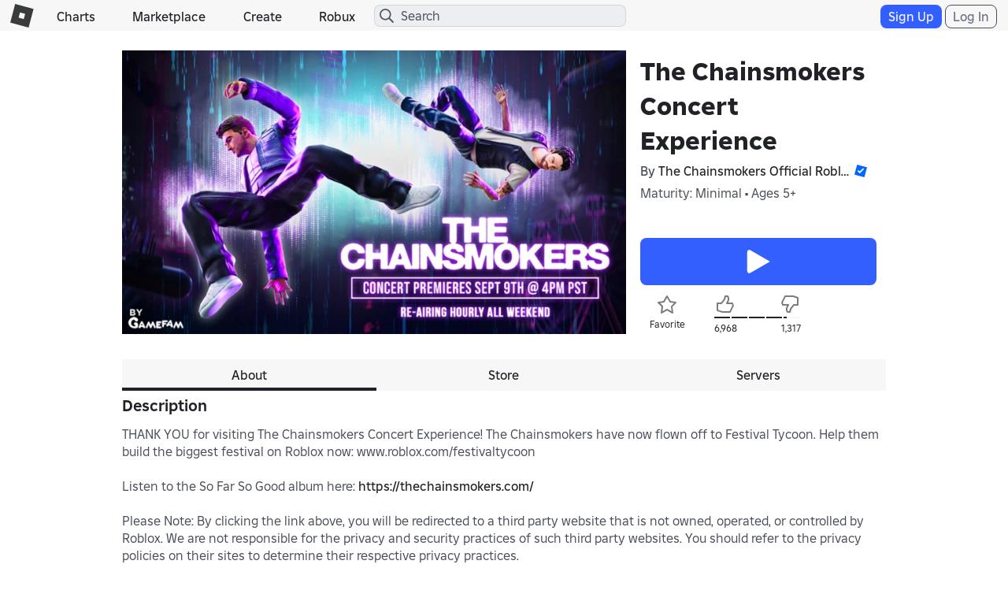

--- FILE ---
content_type: text/html; charset=utf-8
request_url: https://www.roblox.com/games/votingservice/9291030453
body_size: 339
content:

    <li id="voting-section"
        class="voting-panel body"
        data-target-id="9291030453"
        data-total-up-votes="6968"
        data-total-down-votes="1317"
        data-vote-modal=""
        data-user-authenticated="false"
        data-vote-url="https://apis.roblox.com/voting-api/vote/asset/9291030453?vote="
        data-register-url=""
        data-account-page-url="">
        <div class="spinner spinner-sm loading"></div>
            <div class="vote-summary">
                <div class="voting-details">
                    <div class="users-vote ">

                        <div class="upvote">
                            <span class="icon-like "></span>
                        </div>

                        <div class="vote-details">
                            <div class="vote-container">
                                <div class="vote-background"></div>
                                <div class="vote-percentage"></div>
                                <div class="vote-mask">
                                    <div class="segment seg-1"></div>
                                    <div class="segment seg-2"></div>
                                    <div class="segment seg-3"></div>
                                    <div class="segment seg-4"></div>
                                </div>
                            </div>

                            <div class="vote-numbers">
                                <div class="count-left">
                                    <span id="vote-up-text" title="6968" class="vote-text">6,968</span>
                                </div>
                                <div class="count-right">
                                    <span id="vote-down-text" title="1317" class="vote-text">1,317</span>

                                    </div>
                            </div>
                        </div>

                        <div class="downvote">
                            <span class="icon-dislike "></span>
                        </div>

                    </div>
                </div>

            </div>
    </li>


--- FILE ---
content_type: text/css
request_url: https://css.rbxcdn.com/7efdd6e108c97b0303d8eb08afa31ed9c9b8e90a6e0a37a63f8c00456912fb5b.css
body_size: 6637
content:
.modal-modern{padding:12px!important}.modal-modern .modal-dialog{width:calc(100% - 24px);max-width:calc(100% - 24px);overflow:auto}.modal-modern .modal-dialog .modal-content{border-radius:8px;border-color:transparent}.modal-modern .modal-dialog .modal-content .modal-header{display:grid;grid-template-columns:minmax(0,1fr) auto minmax(0,1fr);grid-gap:48px;align-items:center;justify-items:center;margin-bottom:18px;border-bottom-color:rgba(39,41,48,.2);padding:0 5px!important}.modal-modern .modal-dialog .modal-content .modal-header .modal-modern-header-button{margin-right:auto;border:none;background:transparent;padding:0}.modal-modern .modal-dialog .modal-content .modal-header .modal-title,.modal-modern .modal-dialog .modal-content .modal-header .modal-title *{max-width:100%;overflow:hidden;text-align:center;text-overflow:ellipsis;white-space:nowrap}.modal-modern .modal-dialog .modal-content .modal-header .modal-modern-header-info{margin-left:auto;width:100%}.modal-modern .modal-dialog .modal-content .modal-body{margin:0;padding:0 18px;line-height:1}.modal-modern .modal-dialog .modal-content .modal-body>.spinner{display:block}.modal-modern .modal-dialog .modal-content .modal-body p{margin:auto;max-width:543px;text-align:center}.modal-modern .modal-dialog .modal-content .modal-body p.form-control-label{text-align:left}.modal-modern .modal-dialog .modal-content .modal-body .modal-margin-bottom-sm{margin-bottom:6px}.modal-modern .modal-dialog .modal-content .modal-body .modal-margin-bottom{margin-bottom:12px}.modal-modern .modal-dialog .modal-content .modal-body .modal-margin-bottom-large{margin-bottom:18px}.modal-modern .modal-dialog .modal-content .modal-body .modal-margin-bottom-xlarge{margin-bottom:24px}.modal-modern .modal-dialog .modal-content .modal-body .modal-text-danger{color:#e75750}.modal-modern .modal-dialog .modal-content .modal-body .modal-lock-icon{margin-top:24px;margin-bottom:24px;background-image:url(https://images.rbxcdn.com/2fa6b5d17e58cd53f950c6e5c807b55e-lock.svg);background-position:50%;background-repeat:no-repeat;background-size:auto 156px;height:156px}.modal-modern .modal-dialog .modal-content .modal-body .modal-protection-shield-icon{margin-top:24px;margin-bottom:24px;background-image:url(https://images.rbxcdn.com/b017a424547a02a083e745abaf77d0bb-protection-shield-light.svg);background-position:50%;background-repeat:no-repeat;background-size:auto 100px;height:156px}.modal-modern .modal-dialog .modal-content .modal-body .modal-body-button-link{display:block;margin-right:auto;margin-left:auto;outline:none;border:none;background:transparent;padding:0;color:#121215;font-weight:700}.modal-modern .modal-dialog .modal-content .modal-body .modal-action-button{display:block;width:100%}.modal-modern .modal-dialog .modal-content .modal-footer{margin:18px 0 0;padding:0 18px 18px}.modal-modern .modal-dialog .modal-content .modal-footer p{margin:auto;max-width:543px;text-align:center}.modal-modern .modal-dialog .modal-content .modal-footer .modal-margin-bottom-sm{margin-bottom:6px}.modal-modern .modal-dialog .modal-content .modal-footer .modal-margin-bottom{margin-bottom:12px}.modal-modern .modal-dialog .modal-content .modal-footer .modal-margin-bottom-large{margin-bottom:18px}.modal-modern .modal-dialog .modal-content .modal-footer .modal-margin-bottom-xlarge{margin-bottom:24px}.modal-modern .modal-dialog .modal-content .modal-footer .modal-modern-footer-buttons{display:flex;width:100%}.modal-modern .modal-dialog .modal-content .modal-footer .modal-modern-footer-buttons :not(:last-child){margin-right:6px}.modal-modern .modal-dialog .modal-content .modal-footer .modal-modern-footer-buttons .modal-modern-footer-button{flex:1;overflow:hidden;text-overflow:ellipsis;white-space:nowrap}.modal-modern .modal-dialog .modal-content .modal-footer .modal-modern-footer-buttons:not(:last-child){margin-bottom:18px}.dark-theme .modal-modern .modal-dialog .modal-content .modal-header{border-bottom-color:hsla(0,0%,100%,.2)}.dark-theme .modal-modern .modal-dialog .modal-content .modal-body .modal-body-button-link{color:#f7f7f8}.dark-theme .modal-modern .modal-dialog .modal-content .modal-body .modal-protection-shield-icon{background-image:url(https://images.rbxcdn.com/fd6462629ffdba4b804c37f633fece8a-protection-shield-dark.svg)}@media(max-width:543px){.modal-modern .modal-dialog .modal-content .modal-header .modal-title{font-size:30px;font-size:3.5vw}}@media(min-width:543px){.modal-modern .modal-dialog{width:519px;max-width:519px}}.spinner-xs{height:12px;background-size:auto 12px}@keyframes circulate{0%{transform:rotate(0deg)}to{transform:rotate(1turn)}}.spinner-circle{visibility:hidden;display:flex;justify-content:center;align-items:center}.spinner-circle:before{visibility:visible;height:75%;width:75%;box-sizing:border-box;border-radius:50%;border:.2em solid rgba(0,0,0,.25);border-top-color:#272930;animation:circulate 1.4s linear infinite;content:""}.dark-theme .spinner-circle:before{border:.2em solid hsla(0,0%,100%,.25);border-top-color:#fff}.biometric-challenge-overlay{position:fixed;top:0;left:0;width:100%;height:100%;background-color:rgba(0,0,0,.8);z-index:1050;display:flex;align-items:center;justify-content:center}.computation-progress-body .progress{display:flex;border-radius:8px;background-color:#bcbec8;background-repeat:repeat-x;background-size:30px 30px;height:30px;overflow:hidden;background-image:-webkit-linear-gradient(45deg,hsla(0,0%,100%,.15) 25%,transparent 0,transparent 50%,hsla(0,0%,100%,.15) 0,hsla(0,0%,100%,.15) 75%,transparent 0,transparent);background-image:-o-linear-gradient(45deg,hsla(0,0%,100%,.15) 25%,transparent 25%,transparent 50%,hsla(0,0%,100%,.15) 50%,hsla(0,0%,100%,.15) 75%,transparent 75%,transparent);background-image:linear-gradient(45deg,hsla(0,0%,100%,.15) 25%,transparent 0,transparent 50%,hsla(0,0%,100%,.15) 0,hsla(0,0%,100%,.15) 75%,transparent 0,transparent)}@keyframes progress-bar-animation{0%{background-position-x:30px}}.computation-progress-body .progress-bar{display:flex;flex-direction:column;justify-content:center;background-color:#428bca;background-repeat:repeat-x;background-size:30px 30px;padding-left:9px;overflow:hidden;animation:progress-bar-animation 1s linear infinite;text-align:left;color:#fff;font-weight:700}@media(prefers-reduced-motion:reduce){.computation-progress-body .progress-bar{animation:none}}.computation-progress-body .progress-bar-striped{background-image:-webkit-linear-gradient(45deg,hsla(0,0%,100%,.15) 25%,transparent 0,transparent 50%,hsla(0,0%,100%,.15) 0,hsla(0,0%,100%,.15) 75%,transparent 0,transparent);background-image:-o-linear-gradient(45deg,hsla(0,0%,100%,.15) 25%,transparent 25%,transparent 50%,hsla(0,0%,100%,.15) 50%,hsla(0,0%,100%,.15) 75%,transparent 75%,transparent);background-image:linear-gradient(45deg,hsla(0,0%,100%,.15) 25%,transparent 0,transparent 50%,hsla(0,0%,100%,.15) 0,hsla(0,0%,100%,.15) 75%,transparent 0,transparent)}.modal-modern.modal-modern-challenge-computation-progress .modal-dialog{margin-bottom:12px;vertical-align:bottom}.modal-modern.modal-modern-challenge-computation-progress .modal-dialog .modal-content .modal-body .computation-progress-body{margin-top:18px;margin-bottom:18px}.modal-modern.modal-modern-challenge-rostile .modal-dialog{width:max-content;max-width:max-content;min-width:max-content}.modal-modern.modal-modern-challenge-rostile .modal-dialog .modal-content .modal-header{grid-gap:0}.modal-modern.modal-modern-challenge-rostile .modal-dialog .modal-content .modal-header .modal-title{width:288px;font-size:20px;text-wrap:wrap}@media(max-width:543px){.modal-modern.modal-modern-challenge-rostile .modal-dialog .modal-content .modal-header .modal-title{width:192px;font-size:16px}}.rostile-visible-puzzle{display:flex;flex-direction:column;justify-content:center;align-items:center;padding-bottom:15px;width:360px}.rostile-visible-puzzle .rostile-verify-button{width:360px;height:48px;font-size:16px}@media(max-width:543px){.rostile-visible-puzzle{width:240px}.rostile-visible-puzzle .rostile-verify-button{width:240px;height:32px;font-size:12px}}.answer-choice-area{margin:auto;max-width:543px;text-align:center;line-height:1.5}.answer-choice-area .answer-choice{box-sizing:border-box;display:inline-block;padding:10px;width:33.33%;width:33.3333333333%}.answer-choice-area .answer-choice .answer-choice-image{position:relative;cursor:pointer;padding-top:100%;width:100%}.answer-choice-area .answer-choice .answer-choice-image:active{outline:none}.answer-choice-area .answer-choice .answer-choice-image .answer-choice-img-placeholder,.answer-choice-area .answer-choice .answer-choice-image img{position:absolute;top:0;left:0;border:4px solid transparent;border-radius:20px;width:100%;height:100%}.answer-choice-area .answer-choice .answer-choice-image img{filter:grayscale(100%)}.answer-choice-area .answer-choice .answer-choice-image .answer-choice-img-placeholder{display:flex;align-items:center;justify-content:center;background-color:#f7f7f8;background-clip:padding-box;padding:10px}.answer-choice-area .answer-choice .answer-choice-image:not(.answer-choice-selected):hover .answer-choice-img-placeholder,.answer-choice-area .answer-choice .answer-choice-image:not(.answer-choice-selected):hover img{border:4px solid #e6e7ea}.answer-choice-area .answer-choice .answer-choice-image.answer-choice-selected .answer-choice-img-placeholder,.answer-choice-area .answer-choice .answer-choice-image.answer-choice-selected img,.answer-choice-area .answer-choice .answer-choice-image:active .answer-choice-img-placeholder,.answer-choice-area .answer-choice .answer-choice-image:active img{border:4px solid #121215;filter:grayscale(0)}.answer-choice-area .answer-choice .answer-choice-caption{display:block;margin-top:5px;padding-right:8px;padding-left:8px;width:100%;overflow:hidden;text-align:center;text-overflow:ellipsis;white-space:nowrap;word-break:break-all}.dark-theme .answer-choice-area .answer-choice .answer-choice-image .answer-choice-img-placeholder{background-color:#121215}.dark-theme .answer-choice-area .answer-choice .answer-choice-image:not(.answer-choice-selected):hover .answer-choice-img-placeholder,.dark-theme .answer-choice-area .answer-choice .answer-choice-image:not(.answer-choice-selected):hover img{border:4px solid #494d5a}.dark-theme .answer-choice-area .answer-choice .answer-choice-image.answer-choice-selected .answer-choice-img-placeholder,.dark-theme .answer-choice-area .answer-choice .answer-choice-image.answer-choice-selected img,.dark-theme .answer-choice-area .answer-choice .answer-choice-image:active .answer-choice-img-placeholder,.dark-theme .answer-choice-area .answer-choice .answer-choice-image:active img{border:4px solid #f7f7f8}.dark-theme .answer-choice-area .answer-choice .answer-choice-caption{color:#f7f7f8}.media-type-list .media-type-row{cursor:pointer}.media-type-list .media-type-row .media-type-label{text-align:left}.media-type-list .media-type-row [class^=icon-]{width:28px;height:28px;display:inline-block;vertical-align:middle}.media-type-list .media-type-row .media-type-selector .icon-next{display:none}.media-type-list .media-type-row :last-child{text-align:right}.media-type-list .media-type-row .icon-menu-usb{width:28px;height:28px;background-image:url([data-uri])}.media-type-list .media-type-row .icon-menu-fingerprint{width:28px;height:28px;background-image:url(https://images.rbxcdn.com/a28a1bd6028998aa11efde9b4d9a0d6b-fingerprint.svg)}.media-type-list .media-type-row.disabled{cursor:default}.media-type-list .media-type-row:hover:not(.disabled) .media-type-selector .icon-next{display:inline-block}.media-type-list .media-type-row:hover:not(.disabled) .media-type-selector .icon-placeholder{display:none}.light-theme .media-type-list .media-type-row .icon-menu-fingerprint,.light-theme .media-type-list .media-type-row .icon-menu-usb{filter:invert(100%)}.btn{display:inline-block;margin-bottom:0;font-weight:400;text-align:center;vertical-align:middle;cursor:pointer;background-image:none;border:1px solid transparent;white-space:nowrap;padding:6px 12px;font-size:14px;line-height:1.428571429;border-radius:4px;-webkit-user-select:none;-moz-user-select:none;-ms-user-select:none;user-select:none}.btn:focus,.btn:hover{color:#333;text-decoration:none}.btn.active,.btn:active{outline:0;background-image:none;-webkit-box-shadow:inset 0 3px 5px rgba(0,0,0,.125);box-shadow:inset 0 3px 5px rgba(0,0,0,.125)}.btn.disabled,.btn[disabled],fieldset[disabled] .btn{cursor:not-allowed;pointer-events:none;opacity:.65;-webkit-box-shadow:none;box-shadow:none}.btn-default{color:#333;background-color:#fff;border-color:#ccc}.btn-default.active,.btn-default:active,.btn-default:focus,.btn-default:hover,.open>.btn-default.dropdown-toggle{color:#333;background-color:#e6e6e6;border-color:#adadad}.btn-default.active,.btn-default:active,.open>.btn-default.dropdown-toggle{background-image:none}.btn-default.disabled,.btn-default.disabled.active,.btn-default.disabled:active,.btn-default.disabled:focus,.btn-default.disabled:hover,.btn-default[disabled],.btn-default[disabled].active,.btn-default[disabled]:active,.btn-default[disabled]:focus,.btn-default[disabled]:hover,fieldset[disabled] .btn-default,fieldset[disabled] .btn-default.active,fieldset[disabled] .btn-default:active,fieldset[disabled] .btn-default:focus,fieldset[disabled] .btn-default:hover{background-color:#fff;border-color:#ccc}.btn-default .badge{color:#fff;background-color:#333}.btn-primary{color:#fff;background-color:#428bca;border-color:rgb(53.1095041322,126.2603305785,189.3904958678)}.btn-primary.active,.btn-primary:active,.btn-primary:focus,.btn-primary:hover,.open>.btn-primary.dropdown-toggle{color:#fff;background-color:rgb(47.5247933884,112.9834710744,169.4752066116);border-color:rgb(39.7061983471,94.3958677686,141.5938016529)}.btn-primary.active,.btn-primary:active,.open>.btn-primary.dropdown-toggle{background-image:none}.btn-primary.disabled,.btn-primary.disabled.active,.btn-primary.disabled:active,.btn-primary.disabled:focus,.btn-primary.disabled:hover,.btn-primary[disabled],.btn-primary[disabled].active,.btn-primary[disabled]:active,.btn-primary[disabled]:focus,.btn-primary[disabled]:hover,fieldset[disabled] .btn-primary,fieldset[disabled] .btn-primary.active,fieldset[disabled] .btn-primary:active,fieldset[disabled] .btn-primary:focus,fieldset[disabled] .btn-primary:hover{background-color:#428bca;border-color:rgb(53.1095041322,126.2603305785,189.3904958678)}.btn-primary .badge{color:#428bca;background-color:#fff}.btn-success{color:#fff;background-color:#5cb85c;border-color:#4cae4c}.btn-success.active,.btn-success:active,.btn-success:focus,.btn-success:hover,.open>.btn-success.dropdown-toggle{color:#fff;background-color:#449d44;border-color:#398439}.btn-success.active,.btn-success:active,.open>.btn-success.dropdown-toggle{background-image:none}.btn-success.disabled,.btn-success.disabled.active,.btn-success.disabled:active,.btn-success.disabled:focus,.btn-success.disabled:hover,.btn-success[disabled],.btn-success[disabled].active,.btn-success[disabled]:active,.btn-success[disabled]:focus,.btn-success[disabled]:hover,fieldset[disabled] .btn-success,fieldset[disabled] .btn-success.active,fieldset[disabled] .btn-success:active,fieldset[disabled] .btn-success:focus,fieldset[disabled] .btn-success:hover{background-color:#5cb85c;border-color:#4cae4c}.btn-success .badge{color:#5cb85c;background-color:#fff}.btn-info{color:#fff;background-color:#5bc0de;border-color:rgb(69.7715736041,183.845177665,217.7284263959)}.btn-info.active,.btn-info:active,.btn-info:focus,.btn-info:hover,.open>.btn-info.dropdown-toggle{color:#fff;background-color:rgb(48.5431472081,175.6903553299,213.4568527919);border-color:rgb(37.9081218274,153.9299492386,188.3918781726)}.btn-info.active,.btn-info:active,.open>.btn-info.dropdown-toggle{background-image:none}.btn-info.disabled,.btn-info.disabled.active,.btn-info.disabled:active,.btn-info.disabled:focus,.btn-info.disabled:hover,.btn-info[disabled],.btn-info[disabled].active,.btn-info[disabled]:active,.btn-info[disabled]:focus,.btn-info[disabled]:hover,fieldset[disabled] .btn-info,fieldset[disabled] .btn-info.active,fieldset[disabled] .btn-info:active,fieldset[disabled] .btn-info:focus,fieldset[disabled] .btn-info:hover{background-color:#5bc0de;border-color:rgb(69.7715736041,183.845177665,217.7284263959)}.btn-info .badge{color:#5bc0de;background-color:#fff}.btn-warning{color:#fff;background-color:#f0ad4e;border-color:rgb(238.0078125,162.109375,54.4921875)}.btn-warning.active,.btn-warning:active,.btn-warning:focus,.btn-warning:hover,.open>.btn-warning.dropdown-toggle{color:#fff;background-color:rgb(236.015625,151.21875,30.984375);border-color:rgb(213.2296875,132.515625,18.0703125)}.btn-warning.active,.btn-warning:active,.open>.btn-warning.dropdown-toggle{background-image:none}.btn-warning.disabled,.btn-warning.disabled.active,.btn-warning.disabled:active,.btn-warning.disabled:focus,.btn-warning.disabled:hover,.btn-warning[disabled],.btn-warning[disabled].active,.btn-warning[disabled]:active,.btn-warning[disabled]:focus,.btn-warning[disabled]:hover,fieldset[disabled] .btn-warning,fieldset[disabled] .btn-warning.active,fieldset[disabled] .btn-warning:active,fieldset[disabled] .btn-warning:focus,fieldset[disabled] .btn-warning:hover{background-color:#f0ad4e;border-color:rgb(238.0078125,162.109375,54.4921875)}.btn-warning .badge{color:#f0ad4e;background-color:#fff}.btn-danger{color:#fff;background-color:#d9534f;border-color:rgb(212.4719626168,62.5046728972,58.0280373832)}.btn-danger.active,.btn-danger:active,.btn-danger:focus,.btn-danger:hover,.open>.btn-danger.dropdown-toggle{color:#fff;background-color:rgb(201.4953271028,48.0841121495,43.5046728972);border-color:rgb(172.1345794393,41.0775700935,37.1654205607)}.btn-danger.active,.btn-danger:active,.open>.btn-danger.dropdown-toggle{background-image:none}.btn-danger.disabled,.btn-danger.disabled.active,.btn-danger.disabled:active,.btn-danger.disabled:focus,.btn-danger.disabled:hover,.btn-danger[disabled],.btn-danger[disabled].active,.btn-danger[disabled]:active,.btn-danger[disabled]:focus,.btn-danger[disabled]:hover,fieldset[disabled] .btn-danger,fieldset[disabled] .btn-danger.active,fieldset[disabled] .btn-danger:active,fieldset[disabled] .btn-danger:focus,fieldset[disabled] .btn-danger:hover{background-color:#d9534f;border-color:rgb(212.4719626168,62.5046728972,58.0280373832)}.btn-danger .badge{color:#d9534f;background-color:#fff}.btn-link{color:#428bca;font-weight:400;cursor:pointer;border-radius:0}.btn-link,.btn-link:active,.btn-link[disabled],fieldset[disabled] .btn-link{background-color:transparent;-webkit-box-shadow:none;box-shadow:none}.btn-link,.btn-link:active,.btn-link:focus,.btn-link:hover{border-color:transparent}.btn-link:focus,.btn-link:hover{color:rgb(41.9400826446,99.7066115702,149.5599173554);text-decoration:underline;background-color:transparent}.btn-link[disabled]:focus,.btn-link[disabled]:hover,fieldset[disabled] .btn-link:focus,fieldset[disabled] .btn-link:hover{color:#777;text-decoration:none}.btn-lg{padding:10px 16px;font-size:18px;line-height:1.33;border-radius:6px}.btn-sm{padding:5px 10px}.btn-sm,.btn-xs{font-size:12px;line-height:1.5;border-radius:3px}.btn-xs{padding:1px 5px}.btn-block{display:block;width:100%}.btn-block+.btn-block{margin-top:5px}input[type=button].btn-block,input[type=reset].btn-block,input[type=submit].btn-block{width:100%}.inline-challenge{padding:12px;width:100%;overflow:auto}.inline-challenge .inline-challenge-title{margin-bottom:12px;max-width:100%;overflow:hidden;text-align:center;text-overflow:ellipsis;white-space:nowrap}.inline-challenge .inline-challenge-content{border-radius:8px;background-color:#fff;padding:18px;width:100%}.inline-challenge .inline-challenge-content .inline-challenge-body{line-height:1}.inline-challenge .inline-challenge-content .inline-challenge-body>.spinner{display:block}.inline-challenge .inline-challenge-content .inline-challenge-body p{margin:auto;max-width:543px;text-align:center}.inline-challenge .inline-challenge-content .inline-challenge-body p.form-control-label{text-align:left}.inline-challenge .inline-challenge-content .inline-challenge-body .inline-challenge-margin-bottom-sm{margin-bottom:6px}.inline-challenge .inline-challenge-content .inline-challenge-body .inline-challenge-margin-bottom{margin-bottom:12px}.inline-challenge .inline-challenge-content .inline-challenge-body .inline-challenge-margin-bottom-large{margin-bottom:18px}.inline-challenge .inline-challenge-content .inline-challenge-body .inline-challenge-margin-top-large{margin-top:18px}.inline-challenge .inline-challenge-content .inline-challenge-body .inline-challenge-margin-bottom-xlarge{margin-bottom:24px}.inline-challenge .inline-challenge-content .inline-challenge-body .inline-challenge-lock-icon{margin-top:6px;margin-bottom:24px;background-image:url(https://images.rbxcdn.com/2fa6b5d17e58cd53f950c6e5c807b55e-lock.svg);background-position:50%;background-repeat:no-repeat;background-size:auto 156px;height:156px}.inline-challenge .inline-challenge-content .inline-challenge-body .inline-challenge-protection-shield-icon{margin-top:6px;margin-bottom:24px;background-image:url(https://images.rbxcdn.com/b017a424547a02a083e745abaf77d0bb-protection-shield-light.svg);background-position:50%;background-repeat:no-repeat;background-size:auto 100px;height:156px}.inline-challenge .inline-challenge-content .inline-challenge-body .inline-challenge-body-button-link{display:block;margin-right:auto;margin-left:auto;outline:none;border:none;background:transparent;padding:0;color:#121215;font-weight:700}.inline-challenge .inline-challenge-content .inline-challenge-body .inline-challenge-action-button{display:block;width:100%}.inline-challenge .inline-challenge-content .inline-challenge-footer{margin-top:18px}.inline-challenge .inline-challenge-content .inline-challenge-footer p{margin:auto;max-width:543px;text-align:center}.inline-challenge .inline-challenge-content .inline-challenge-footer .inline-challenge-margin-bottom-sm{margin-bottom:6px}.inline-challenge .inline-challenge-content .inline-challenge-footer .inline-challenge-margin-bottom{margin-bottom:12px}.inline-challenge .inline-challenge-content .inline-challenge-footer .inline-challenge-margin-bottom-large{margin-bottom:18px}.inline-challenge .inline-challenge-content .inline-challenge-footer .inline-challenge-margin-bottom-xlarge{margin-bottom:24px}.inline-challenge .inline-challenge-content .inline-challenge-footer .inline-challenge-footer-buttons{display:flex;width:100%}.inline-challenge .inline-challenge-content .inline-challenge-footer .inline-challenge-footer-buttons :not(:last-child){margin-right:6px}.inline-challenge .inline-challenge-content .inline-challenge-footer .inline-challenge-footer-buttons .inline-challenge-footer-button{flex:1;overflow:hidden;text-overflow:ellipsis;white-space:nowrap}.inline-challenge .inline-challenge-content .inline-challenge-footer .inline-challenge-footer-buttons:not(:last-child){margin-bottom:18px}.dark-theme .inline-challenge .inline-challenge-content{background-color:#272930}.dark-theme .inline-challenge .inline-challenge-content .inline-challenge-body .inline-challenge-body-button-link{color:#f7f7f8}.dark-theme .inline-challenge .inline-challenge-content .inline-challenge-body .inline-challenge-protection-shield-icon{background-image:url(https://images.rbxcdn.com/fd6462629ffdba4b804c37f633fece8a-protection-shield-dark.svg)}@media(min-width:543px){.inline-challenge{width:max-content}.inline-challenge .inline-challenge-content .inline-challenge-body{min-width:483px}}@font-face{font-family:text-security-disc;src:url(https://css.rbxcdn.com/e10bd8b204b513dce5593c7991017523-text-security-disc.woff) format("woff"),url(https://css.rbxcdn.com/e10bd8b204b513dce5593c7991017523-text-security-disc.woff2) format("woff2")}.input-field-concealed{font-family:text-security-disc!important}.inset-\[0\]{inset:0}.opacity-\[0\.5\]{opacity:.5}.bg-\[var\(--color-action-standard-foreground\)\]{background-color:var(--color-action-standard-foreground)}.bg-\[var\(--dark-mode-action-standard-foreground\)\]{background-color:var(--dark-mode-action-standard-foreground)}.bg-\[var\(--inverse-surface-0\)\]{background-color:var(--inverse-surface-0)}.bg-\[var\(--light-mode-surface-100\)\]{background-color:var(--light-mode-surface-100)}.content-\[var\(--dark-mode-content-emphasis\)\]{color:var(--dark-mode-content-emphasis)}.content-\[var\(--inverse-content-emphasis\)\]{color:var(--inverse-content-emphasis)}.content-\[var\(--light-mode-content-emphasis\)\]{color:var(--light-mode-content-emphasis)}.max-width-\[calc\(var\(--size-100\)\*50\)\]{max-width:calc(var(--size-100)*50)}.size-\[var\(--icon-size-large\)\]{width:var(--icon-size-large);height:var(--icon-size-large)}.size-\[var\(--icon-size-medium\)\]{width:var(--icon-size-medium);height:var(--icon-size-medium)}.size-\[var\(--icon-size-small\)\]{width:var(--icon-size-small);height:var(--icon-size-small)}.size-\[var\(--icon-size-xlarge\)\]{width:var(--icon-size-xlarge);height:var(--icon-size-xlarge)}.size-\[var\(--icon-size-xsmall\)\]{width:var(--icon-size-xsmall);height:var(--icon-size-xsmall)}.width-\[fit-content\]{width:-moz-fit-content;width:fit-content}.padding-left-\[var\(--size-150\)\]{padding-left:var(--size-150)}.padding-right-\[var\(--size-150\)\]{padding-right:var(--size-150)}.padding-right-\[var\(--size-250\)\]{padding-right:var(--size-250)}.icon-regular-arrow-up-right-from-square{--svg:url("data:image/svg+xml;charset=utf-8,%3Csvg xmlns='http://www.w3.org/2000/svg' width='32' height='32'%3E%3Cpath d='M5 3a2 2 0 00-2 2v22a2 2 0 002 2h22a2 2 0 002-2V16a1 1 0 10-2 0v11H5V5h11a1 1 0 100-2H5z'/%3E%3Cpath d='M28 11a1 1 0 001-1V4a1 1 0 00-1-1h-6a1 1 0 100 2h3.586L15.293 15.293a1 1 0 001.414 1.414L27 6.414V10a1 1 0 001 1z'/%3E%3C/svg%3E")}.icon-filled-check{--svg:url("data:image/svg+xml;charset=utf-8,%3Csvg xmlns='http://www.w3.org/2000/svg' width='32' height='32'%3E%3Cpath d='M24.06 9.94a1.5 1.5 0 00-2.12 0L13 18.878l-2.94-2.94a1.5 1.5 0 00-2.12 2.122l4 4a1.5 1.5 0 002.12 0l10-10a1.5 1.5 0 000-2.122z'/%3E%3C/svg%3E")}.icon-regular-chevron-large-down{--svg:url("data:image/svg+xml;charset=utf-8,%3Csvg xmlns='http://www.w3.org/2000/svg' width='32' height='32'%3E%3Cpath d='M15.293 22.707a1 1 0 001.414 0l10-10a1 1 0 00-1.414-1.414L16 20.586l-9.293-9.293a1 1 0 00-1.414 1.414l10 10z'/%3E%3C/svg%3E")}.icon-filled-chevron-large-left{--svg:url("data:image/svg+xml;charset=utf-8,%3Csvg xmlns='http://www.w3.org/2000/svg' width='32' height='32'%3E%3Cpath d='M8.836 16.946a1.5 1.5 0 01.103-2.007l10-10 .115-.103a1.5 1.5 0 012.11 2.11l-.104.115L12.122 16l8.94 8.94a1.5 1.5 0 11-2.122 2.12l-10-10-.103-.114z'/%3E%3C/svg%3E")}.icon-regular-circle-check{--svg:url("data:image/svg+xml;charset=utf-8,%3Csvg xmlns='http://www.w3.org/2000/svg' width='32' height='32'%3E%3Cpath d='M28 16c0-6.627-5.373-12-12-12S4 9.373 4 16s5.373 12 12 12 12-5.373 12-12zm2 0c0 7.732-6.268 14-14 14S2 23.732 2 16 8.268 2 16 2s14 6.268 14 14zm-8.293-3.707a1 1 0 010 1.414l-7 7a1 1 0 01-1.414 0l-3-3a1 1 0 111.414-1.414L14 18.586l6.293-6.293a1 1 0 011.414 0z'/%3E%3C/svg%3E")}.icon-regular-circle-three-dots-horizontal{--svg:url("data:image/svg+xml;charset=utf-8,%3Csvg xmlns='http://www.w3.org/2000/svg' width='32' height='32'%3E%3Cpath d='M28 16c0-6.627-5.373-12-12-12S4 9.373 4 16s5.373 12 12 12 12-5.373 12-12zm2 0c0 7.732-6.268 14-14 14S2 23.732 2 16 8.268 2 16 2s14 6.268 14 14zm-13.887-1.887a.845.845 0 00-1.154.31l-.846 1.464a.845.845 0 00.31 1.154l1.464.846a.845.845 0 001.154-.31l.846-1.464a.845.845 0 00-.31-1.154l-1.464-.846zm-7.154.31a.845.845 0 011.154-.31l1.464.846c.405.233.543.75.31 1.154l-.846 1.464a.845.845 0 01-1.154.31l-1.464-.846a.845.845 0 01-.31-1.154l.846-1.464zm13.154-.31a.845.845 0 00-1.154.31l-.846 1.464a.845.845 0 00.31 1.154l1.464.846a.845.845 0 001.154-.31l.846-1.464a.845.845 0 00-.31-1.154l-1.464-.846z'/%3E%3C/svg%3E")}.icon-regular-circle-x{--svg:url("data:image/svg+xml;charset=utf-8,%3Csvg xmlns='http://www.w3.org/2000/svg' width='32' height='32'%3E%3Cpath d='M28 16c0-6.627-5.373-12-12-12S4 9.373 4 16s5.373 12 12 12 12-5.373 12-12zm2 0c0 7.732-6.268 14-14 14S2 23.732 2 16 8.268 2 16 2s14 6.268 14 14zm-17.293-4.707a1 1 0 00-1.414 1.414L14.586 16l-3.293 3.293a1 1 0 001.414 1.414L16 17.414l3.293 3.293a1 1 0 001.414-1.414L17.414 16l3.293-3.293a1 1 0 00-1.414-1.414L16 14.586l-3.293-3.293z'/%3E%3C/svg%3E")}.icon-regular-clock-dashed{--svg:url("data:image/svg+xml;charset=utf-8,%3Csvg xmlns='http://www.w3.org/2000/svg' width='32' height='32'%3E%3Cpath d='M17.048 27.955a1 1 0 11.172 1.992c-.402.035-.81.053-1.22.053-.356 0-.714-.017-1.071-.049a1 1 0 01.178-1.992c.301.027.6.041.893.041.353 0 .703-.015 1.048-.045zM8.559 26.697a1 1 0 011.36-.386c.524.291 1.081.556 1.658.785a1 1 0 01-.736 1.86 16.04 16.04 0 01-1.896-.898 1 1 0 01-.386-1.36zM22.883 25.831a1 1 0 011.148 1.638c-.664.465-1.37.875-2.112 1.221a1 1 0 11-.847-1.811 11.99 11.99 0 001.81-1.048zM16 2c7.732 0 14 6.268 14 14 0 .192-.006.382-.014.572 0 .024 0 .048-.002.072-.007.163-.019.325-.032.487-.002.03-.002.06-.005.089l-.003.016c-.012.14-.025.28-.042.418-.065.55-.594.904-1.136.8-.542-.104-.893-.628-.834-1.177.045-.42.068-.845.068-1.277 0-6.627-5.373-12-12-12S4 9.373 4 16c0 2.748.926 5.28 2.48 7.303.042.044.08.09.115.143l.009.014c.144.181.291.36.446.533a.867.867 0 01.169.286 1.001 1.001 0 01-1.625 1.15 7.997 7.997 0 01-.613-.798A13.934 13.934 0 012 16C2 8.268 8.268 2 16 2zM26.879 21.072a1 1 0 111.811.847 13.987 13.987 0 01-1.221 2.112 1 1 0 01-1.638-1.148c.4-.57.751-1.175 1.048-1.81z'/%3E%3Cpath d='M16 8a1 1 0 00-1 1v7a1 1 0 00.293.707l3 3a1 1 0 101.414-1.414L17 15.586V9a1 1 0 00-1-1z'/%3E%3C/svg%3E")}.icon-filled-minus{--svg:url("data:image/svg+xml;charset=utf-8,%3Csvg xmlns='http://www.w3.org/2000/svg' width='32' height='32'%3E%3Cpath d='M23.5 14.5a1.5 1.5 0 010 3h-15a1.5 1.5 0 010-3h15z'/%3E%3C/svg%3E")}.icon-regular-x{--svg:url("data:image/svg+xml;charset=utf-8,%3Csvg xmlns='http://www.w3.org/2000/svg' width='32' height='32'%3E%3Cpath d='M7.293 8.707a1 1 0 011.414-1.414L16 14.586l7.293-7.293a1 1 0 111.414 1.414L17.414 16l7.293 7.293a1 1 0 01-1.414 1.414L16 17.414l-7.293 7.293a1 1 0 01-1.414-1.414L14.586 16 7.293 8.707z'/%3E%3C/svg%3E")}.placeholder\:content-muted::-moz-placeholder{color:var(--color-content-muted)}.placeholder\:content-muted::placeholder{color:var(--color-content-muted)}.placeholder\:text-body-large::-moz-placeholder{font:var(--typography-body-large-font);letter-spacing:var(--typography-body-large-letter-spacing)}.placeholder\:text-body-large::placeholder{font:var(--typography-body-large-font);letter-spacing:var(--typography-body-large-letter-spacing)}.placeholder\:text-body-medium::-moz-placeholder{font:var(--typography-body-medium-font);letter-spacing:var(--typography-body-medium-letter-spacing)}.placeholder\:text-body-medium::placeholder{font:var(--typography-body-medium-font);letter-spacing:var(--typography-body-medium-letter-spacing)}.placeholder\:text-body-small::-moz-placeholder{font:var(--typography-body-small-font);letter-spacing:var(--typography-body-small-letter-spacing)}.placeholder\:text-body-small::placeholder{font:var(--typography-body-small-font);letter-spacing:var(--typography-body-small-letter-spacing)}.focus-visible\:outline-focus:focus-visible{outline:var(--stroke-thicker) solid var(--color-selection-start);outline-offset:var(--stroke-thicker)}.disabled\:outline-none:disabled,.focus-visible\:hover\:outline-none:hover:focus-visible{outline:var(--stroke-none) solid var(--color-none)}.group\/interactable:hover .group-hover\/interactable\:bg-\[var\(--color-state-hover\)\]{background-color:var(--color-state-hover)}.group\/interactable:active .group-active\/interactable\:bg-\[var\(--color-state-press\)\]{background-color:var(--color-state-press)}.group\/interactable:disabled .group-disabled\/interactable\:bg-none{background-color:var(--color-none)}.data-\[state\=checked\]\:bg-action-sub-emphasis[data-state=checked]{background-color:var(--color-action-sub-emphasis-background)}@media (prefers-reduced-motion:no-preference){.motion-safe\:transition-\[flex-grow\]{transition-property:flex-grow}}.\[\&_input\]\:bg-action-utility input{background-color:var(--color-action-utility-background)}.challenge-captcha-body{margin:0 auto;max-width:max-content;overflow:hidden}.spinner.challenge-captcha-body{max-width:unset}#arkose-iframe{max-width:100%;max-height:100%}[data-e2e=enforcement-frame]{color-scheme:normal}.modal-modern.modal-modern-challenge-captcha .modal-dialog{width:max-content}.modal-modern.modal-modern-challenge-captcha .modal-dialog .modal-content .modal-body .challenge-captcha-close-button{margin-top:18px;border:none;background:transparent;padding:0}.modal-modern.modal-modern-challenge-captcha .modal-dialog .modal-content .modal-body .challenge-captcha-body{margin-top:18px;margin-bottom:46px}.modal-modern.modal-modern-challenge-captcha .modal-dialog .modal-content .modal-body .challenge-captcha-body.challenge-captcha-error-body{margin-bottom:18px}@media(min-width:543px){.modal-modern.modal-modern-challenge-captcha .modal-dialog .modal-content .modal-body{min-width:271.5px}.modal-modern.modal-modern-challenge-captcha .modal-dialog .modal-content .modal-body .challenge-captcha-body{padding-right:46px;padding-left:46px}.modal-modern.modal-modern-challenge-captcha .modal-dialog .modal-content .modal-body p.challenge-captcha-body{max-width:407.25px}}

--- FILE ---
content_type: application/javascript
request_url: https://js.rbxcdn.com/7f4c2753c55dc89d4c9bf2dbfbf34e224194f6255457c0bd8c8c1ed0e6350f3a.js
body_size: 203
content:
var Roblox = Roblox || {};
Roblox.LangDynamic = Roblox.LangDynamic || {};
Roblox.LangDynamic["Common.Presence"] = {"Label.Online":"Online","Label.Offline":"Offline","Label.Playing":"Active","Label.Creating":"Creating","Label.PlayingGame":"Active in {placeName}","Label.CreatingGame":"Creating {placeName}","Label.Invisible":"Invisible"};
window.Roblox && window.Roblox.BundleDetector && window.Roblox.BundleDetector.bundleDetected("DynamicLocalizationResourceScript_Common.Presence");


--- FILE ---
content_type: application/javascript
request_url: https://js.rbxcdn.com/90f154b1ad5c746721567bd4c8371f5e451f6bfefe8d0b5d4dcfbd0e63440cfd.js
body_size: 50024
content:
!function(){"use strict";var e,t,n,r,o,a,i,c,s,u,l,f,p,d,v,y,m,h,g,b,_,S={},O={};function w(e){var t=O[e];if(void 0!==t)return t.exports;var n=O[e]={exports:{}};return S[e](n,n.exports,w),n.exports}w.g=function(){if("object"==typeof globalThis)return globalThis;try{return this||Function("return this")()}catch(e){if("object"==typeof window)return window}}(),w.rv=function(){return"1.5.7"},w.ruid="bundler=rspack@1.5.7";var j="undefined"==typeof __SENTRY_DEBUG__||__SENTRY_DEBUG__,P="9.46.0",E=globalThis;function k(){return x(E),E}function x(e){var t=e.__SENTRY__=e.__SENTRY__||{};return t.version=t.version||P,t[P]=t[P]||{}}function T(e,t){var n=arguments.length>2&&void 0!==arguments[2]?arguments[2]:E,r=n.__SENTRY__=n.__SENTRY__||{},o=r[P]=r[P]||{};return o[e]||(o[e]=t())}function A(e,t){(null==t||t>e.length)&&(t=e.length);for(var n=0,r=Array(t);n<t;n++)r[n]=e[n];return r}function I(e){return function(e){if(Array.isArray(e))return A(e)}(e)||function(e){if("undefined"!=typeof Symbol&&null!=e[Symbol.iterator]||null!=e["@@iterator"])return Array.from(e)}(e)||function(e,t){if(e){if("string"==typeof e)return A(e,void 0);var n=Object.prototype.toString.call(e).slice(8,-1);if("Object"===n&&e.constructor&&(n=e.constructor.name),"Map"===n||"Set"===n)return Array.from(n);if("Arguments"===n||/^(?:Ui|I)nt(?:8|16|32)(?:Clamped)?Array$/.test(n))return A(e,t)}}(e)||function(){throw TypeError("Invalid attempt to spread non-iterable instance.\\nIn order to be iterable, non-array objects must have a [Symbol.iterator]() method.")}()}var D=["debug","info","warn","error","log","assert","trace"],C={};function R(e){if(!("console"in E))return e();var t=E.console,n={},r=Object.keys(C);r.forEach(function(e){var r=C[e];n[e]=t[e],t[e]=r});try{return e()}finally{r.forEach(function(e){t[e]=n[e]})}}function L(e){for(var t=arguments.length,n=Array(t>1?t-1:0),r=1;r<t;r++)n[r-1]=arguments[r];j&&M().enabled&&R(function(){var t;(t=E.console)[e].apply(t,["".concat("Sentry Logger ","[").concat(e,"]:")].concat(I(n)))})}function M(){return j?T("loggerSettings",function(){return{enabled:!1}}):{enabled:!1}}var N=function(){M().enabled=!0},U=function(){for(var e=arguments.length,t=Array(e),n=0;n<e;n++)t[n]=arguments[n];L.apply(void 0,["log"].concat(I(t)))},q=function(){for(var e=arguments.length,t=Array(e),n=0;n<e;n++)t[n]=arguments[n];L.apply(void 0,["warn"].concat(I(t)))},F=function(){for(var e=arguments.length,t=Array(e),n=0;n<e;n++)t[n]=arguments[n];L.apply(void 0,["error"].concat(I(t)))};function H(e,t){(null==t||t>e.length)&&(t=e.length);for(var n=0,r=Array(t);n<t;n++)r[n]=e[n];return r}function B(e){return function(e){if(Array.isArray(e))return H(e)}(e)||function(e){if("undefined"!=typeof Symbol&&null!=e[Symbol.iterator]||null!=e["@@iterator"])return Array.from(e)}(e)||function(e,t){if(e){if("string"==typeof e)return H(e,void 0);var n=Object.prototype.toString.call(e).slice(8,-1);if("Object"===n&&e.constructor&&(n=e.constructor.name),"Map"===n||"Set"===n)return Array.from(n);if("Arguments"===n||/^(?:Ui|I)nt(?:8|16|32)(?:Clamped)?Array$/.test(n))return H(e,t)}}(e)||function(){throw TypeError("Invalid attempt to spread non-iterable instance.\\nIn order to be iterable, non-array objects must have a [Symbol.iterator]() method.")}()}var $=[];function z(e,t){var n=!0,r=!1,o=void 0;try{for(var a,i=t[Symbol.iterator]();!(n=(a=i.next()).done);n=!0){var c=a.value;(null==c?void 0:c.afterAllSetup)&&c.afterAllSetup(e)}}catch(e){r=!0,o=e}finally{try{n||null==i.return||i.return()}finally{if(r)throw o}}}function W(e,t,n){if(n[t.name]){j&&U("Integration skipped because it was already installed: ".concat(t.name));return}if(n[t.name]=t,-1===$.indexOf(t.name)&&"function"==typeof t.setupOnce&&(t.setupOnce(),$.push(t.name)),t.setup&&"function"==typeof t.setup&&t.setup(e),"function"==typeof t.preprocessEvent){var r=t.preprocessEvent.bind(t);e.on("preprocessEvent",function(t,n){return r(t,n,e)})}if("function"==typeof t.processEvent){var o=t.processEvent.bind(t),a=Object.assign(function(t,n){return o(t,n,e)},{id:t.name});e.addEventProcessor(a)}j&&U("Integration installed: ".concat(t.name))}function J(e){var t=[];e.message&&t.push(e.message);try{var n=e.exception.values[e.exception.values.length-1];(null==n?void 0:n.value)&&(t.push(n.value),n.type&&t.push("".concat(n.type,": ").concat(n.value)))}catch(e){}return t}function G(e){return e&&"undefined"!=typeof Symbol&&e.constructor===Symbol?"symbol":typeof e}var Y=Object.prototype.toString;function V(e){switch(Y.call(e)){case"[object Error]":case"[object Exception]":case"[object DOMException]":case"[object WebAssembly.Exception]":return!0;default:return ea(e,Error)}}function K(e,t){return Y.call(e)==="[object ".concat(t,"]")}function X(e){return K(e,"ErrorEvent")}function Z(e){return K(e,"DOMError")}function Q(e){return K(e,"String")}function ee(e){return(void 0===e?"undefined":G(e))==="object"&&null!==e&&"__sentry_template_string__"in e&&"__sentry_template_values__"in e}function et(e){return null===e||ee(e)||(void 0===e?"undefined":G(e))!=="object"&&"function"!=typeof e}function en(e){return K(e,"Object")}function er(e){return"undefined"!=typeof Event&&ea(e,Event)}function eo(e){return!!((null==e?void 0:e.then)&&"function"==typeof e.then)}function ea(e,t){try{return null!=t&&"undefined"!=typeof Symbol&&t[Symbol.hasInstance]?!!t[Symbol.hasInstance](e):e instanceof t}catch(e){return!1}}function ei(e){return!!((void 0===e?"undefined":G(e))==="object"&&null!==e&&(e.__isVue||e._isVue))}function ec(e){return"undefined"!=typeof Request&&ea(e,Request)}function es(e,t){return null!=t&&"undefined"!=typeof Symbol&&t[Symbol.hasInstance]?!!t[Symbol.hasInstance](e):e instanceof t}function eu(e){var t=arguments.length>1&&void 0!==arguments[1]?arguments[1]:{};if(!e)return"<unknown>";try{for(var n,r=e,o=[],a=0,i=0,c=Array.isArray(t)?t:t.keyAttrs,s=!Array.isArray(t)&&t.maxStringLength||80;r&&a++<5&&(n=function(e,t){var n=[];if(!(null==e?void 0:e.tagName))return"";if(E.HTMLElement&&es(e,HTMLElement)&&e.dataset){if(e.dataset.sentryComponent)return e.dataset.sentryComponent;if(e.dataset.sentryElement)return e.dataset.sentryElement}n.push(e.tagName.toLowerCase());var r=(null==t?void 0:t.length)?t.filter(function(t){return e.getAttribute(t)}).map(function(t){return[t,e.getAttribute(t)]}):null;if(null==r?void 0:r.length)r.forEach(function(e){n.push("[".concat(e[0],'="').concat(e[1],'"]'))});else{e.id&&n.push("#".concat(e.id));var o=e.className;if(o&&Q(o)){var a=o.split(/\s+/),i=!0,c=!1,s=void 0;try{for(var u,l=a[Symbol.iterator]();!(i=(u=l.next()).done);i=!0){var f=u.value;n.push(".".concat(f))}}catch(e){c=!0,s=e}finally{try{i||null==l.return||l.return()}finally{if(c)throw s}}}}var p=!0,d=!1,v=void 0;try{for(var y,m=["aria-label","type","name","title","alt"][Symbol.iterator]();!(p=(y=m.next()).done);p=!0){var h=y.value,g=e.getAttribute(h);g&&n.push("[".concat(h,'="').concat(g,'"]'))}}catch(e){d=!0,v=e}finally{try{p||null==m.return||m.return()}finally{if(d)throw v}}return n.join("")}(r,c),"html"!==n&&(!(a>1)||!(i+3*o.length+n.length>=s)));)o.push(n),i+=n.length,r=r.parentNode;return o.reverse().join(" > ")}catch(e){return"<unknown>"}}function el(){try{return E.document.location.href}catch(e){return""}}function ef(e){if(!E.HTMLElement)return null;for(var t=e,n=0;n<5&&t;n++){if(es(t,HTMLElement)){if(t.dataset.sentryComponent)return t.dataset.sentryComponent;if(t.dataset.sentryElement)return t.dataset.sentryElement}t=t.parentNode}return null}function ep(e){var t=arguments.length>1&&void 0!==arguments[1]?arguments[1]:0;return"string"!=typeof e||0===t||e.length<=t?e:"".concat(e.slice(0,t),"...")}function ed(e,t){if(!Array.isArray(e))return"";for(var n=[],r=0;r<e.length;r++){var o=e[r];try{ei(o)?n.push("[VueViewModel]"):n.push(String(o))}catch(e){n.push("[value cannot be serialized]")}}return n.join(t)}function ev(e){var t=arguments.length>1&&void 0!==arguments[1]?arguments[1]:[],n=arguments.length>2&&void 0!==arguments[2]&&arguments[2];return t.some(function(t){return function(e,t){var n=arguments.length>2&&void 0!==arguments[2]&&arguments[2];return!!Q(e)&&(K(t,"RegExp")?t.test(e):!!Q(t)&&(n?e===t:e.includes(t)))}(e,t,n)})}function ey(e){for(var t=1;t<arguments.length;t++){var n=null!=arguments[t]?arguments[t]:{},r=Object.keys(n);"function"==typeof Object.getOwnPropertySymbols&&(r=r.concat(Object.getOwnPropertySymbols(n).filter(function(e){return Object.getOwnPropertyDescriptor(n,e).enumerable}))),r.forEach(function(t){var r;r=n[t],t in e?Object.defineProperty(e,t,{value:r,enumerable:!0,configurable:!0,writable:!0}):e[t]=r})}return e}function em(e,t,n){if(t in e){var r=e[t];if("function"==typeof r){var o=n(r);"function"==typeof o&&eg(o,r);try{e[t]=o}catch(n){j&&U('Failed to replace method "'.concat(t,'" in object'),e)}}}}function eh(e,t,n){try{Object.defineProperty(e,t,{value:n,writable:!0,configurable:!0})}catch(n){j&&U('Failed to add non-enumerable property "'.concat(t,'" to object'),e)}}function eg(e,t){try{var n=t.prototype||{};e.prototype=t.prototype=n,eh(e,"__sentry_original__",t)}catch(e){}}function eb(e){return e.__sentry_original__}function e_(e){if(V(e))return ey({message:e.message,name:e.name,stack:e.stack},eO(e));if(!er(e))return e;var t=ey({type:e.type,target:eS(e.target),currentTarget:eS(e.currentTarget)},eO(e));return"undefined"!=typeof CustomEvent&&ea(e,CustomEvent)&&(t.detail=e.detail),t}function eS(e){try{return"undefined"!=typeof Element&&ea(e,Element)?eu(e):Object.prototype.toString.call(e)}catch(e){return"<unknown>"}}function eO(e){if((void 0===e?"undefined":e&&"undefined"!=typeof Symbol&&e.constructor===Symbol?"symbol":typeof e)!="object"||null===e)return{};var t={};for(var n in e)Object.prototype.hasOwnProperty.call(e,n)&&(t[n]=e[n]);return t}function ew(e){for(var t=1;t<arguments.length;t++){var n=null!=arguments[t]?arguments[t]:{},r=Object.keys(n);"function"==typeof Object.getOwnPropertySymbols&&(r=r.concat(Object.getOwnPropertySymbols(n).filter(function(e){return Object.getOwnPropertyDescriptor(n,e).enumerable}))),r.forEach(function(t){var r;r=n[t],t in e?Object.defineProperty(e,t,{value:r,enumerable:!0,configurable:!0,writable:!0}):e[t]=r})}return e}function ej(){var e=arguments.length>0&&void 0!==arguments[0]?arguments[0]:E.crypto||E.msCrypto,t=function(){return 16*Math.random()};try{if(null==e?void 0:e.randomUUID)return e.randomUUID().replace(/-/g,"");(null==e?void 0:e.getRandomValues)&&(t=function(){var t=new Uint8Array(1);return e.getRandomValues(t),t[0]})}catch(e){}return"10000000100040008000100000000000".replace(/[018]/g,function(e){return(e^(15&t())>>e/4).toString(16)})}function eP(e){var t,n;return null==(n=e.exception)||null==(t=n.values)?void 0:t[0]}function eE(e){var t=e.message,n=e.event_id;if(t)return t;var r=eP(e);return r?r.type&&r.value?"".concat(r.type,": ").concat(r.value):r.type||r.value||n||"<unknown>":n||"<unknown>"}function ek(e,t,n){var r=e.exception=e.exception||{},o=r.values=r.values||[],a=o[0]=o[0]||{};a.value||(a.value=t||""),a.type||(a.type=n||"Error")}function ex(e,t){var n=eP(e);if(n){var r=n.mechanism;if(n.mechanism=ew({},{type:"generic",handled:!0},r,t),t&&"data"in t){var o=ew({},null==r?void 0:r.data,t.data);n.mechanism.data=o}}}function eT(e){if(function(e){try{return e.__sentry_captured__}catch(e){}}(e))return!0;try{eh(e,"__sentry_captured__",!0)}catch(e){}return!1}function eA(e,t){(null==t||t>e.length)&&(t=e.length);for(var n=0,r=Array(t);n<t;n++)r[n]=e[n];return r}function eI(e){return function(e){if(Array.isArray(e))return eA(e)}(e)||function(e){if("undefined"!=typeof Symbol&&null!=e[Symbol.iterator]||null!=e["@@iterator"])return Array.from(e)}(e)||function(e,t){if(e){if("string"==typeof e)return eA(e,void 0);var n=Object.prototype.toString.call(e).slice(8,-1);if("Object"===n&&e.constructor&&(n=e.constructor.name),"Map"===n||"Set"===n)return Array.from(n);if("Arguments"===n||/^(?:Ui|I)nt(?:8|16|32)(?:Clamped)?Array$/.test(n))return eA(e,t)}}(e)||function(){throw TypeError("Invalid attempt to spread non-iterable instance.\\nIn order to be iterable, non-array objects must have a [Symbol.iterator]() method.")}()}var eD=[/^Script error\.?$/,/^Javascript error: Script error\.? on line 0$/,/^ResizeObserver loop completed with undelivered notifications.$/,/^Cannot redefine property: googletag$/,/^Can't find variable: gmo$/,/^undefined is not an object \(evaluating 'a\.[A-Z]'\)$/,'can\'t redefine non-configurable property "solana"',"vv().getRestrictions is not a function. (In 'vv().getRestrictions(1,a)', 'vv().getRestrictions' is undefined)","Can't find variable: _AutofillCallbackHandler",/^Non-Error promise rejection captured with value: Object Not Found Matching Id:\d+, MethodName:simulateEvent, ParamCount:\d+$/,/^Java exception was raised during method invocation$/],eC=function(){var e,t=arguments.length>0&&void 0!==arguments[0]?arguments[0]:{};return{name:"EventFilters",setup:function(n){e=eL(t,n.getOptions())},processEvent:function(n,r,o){return e||(e=eL(t,o.getOptions())),!function(e,t){if(e.type){if("transaction"===e.type&&function(e,t){if(!(null==t?void 0:t.length))return!1;var n=e.transaction;return!!n&&ev(n,t)}(e,t.ignoreTransactions))return j&&q("Event dropped due to being matched by `ignoreTransactions` option.\nEvent: ".concat(eE(e))),!0}else{var n,r,o,a,i;if(n=e,(null==(r=t.ignoreErrors)?void 0:r.length)&&J(n).some(function(e){return ev(e,r)}))return j&&q("Event dropped due to being matched by `ignoreErrors` option.\nEvent: ".concat(eE(e))),!0;if((null==(i=(o=e).exception)||null==(a=i.values)?void 0:a.length)&&!o.message&&!o.exception.values.some(function(e){return e.stacktrace||e.type&&"Error"!==e.type||e.value}))return j&&q("Event dropped due to not having an error message, error type or stacktrace.\nEvent: ".concat(eE(e))),!0;if(function(e,t){if(!(null==t?void 0:t.length))return!1;var n=eM(e);return!!n&&ev(n,t)}(e,t.denyUrls))return j&&q("Event dropped due to being matched by `denyUrls` option.\nEvent: ".concat(eE(e),".\nUrl: ").concat(eM(e))),!0;if(!function(e,t){if(!(null==t?void 0:t.length))return!0;var n=eM(e);return!n||ev(n,t)}(e,t.allowUrls))return j&&q("Event dropped due to not being matched by `allowUrls` option.\nEvent: ".concat(eE(e),".\nUrl: ").concat(eM(e))),!0}return!1}(n,e)?n:null}}},eR=function(){var e,t,n=arguments.length>0&&void 0!==arguments[0]?arguments[0]:{};return e=function(e){for(var t=1;t<arguments.length;t++){var n=null!=arguments[t]?arguments[t]:{},r=Object.keys(n);"function"==typeof Object.getOwnPropertySymbols&&(r=r.concat(Object.getOwnPropertySymbols(n).filter(function(e){return Object.getOwnPropertyDescriptor(n,e).enumerable}))),r.forEach(function(t){var r;r=n[t],t in e?Object.defineProperty(e,t,{value:r,enumerable:!0,configurable:!0,writable:!0}):e[t]=r})}return e}({},eC(n)),t=t={name:"InboundFilters"},Object.getOwnPropertyDescriptors?Object.defineProperties(e,Object.getOwnPropertyDescriptors(t)):(function(e,t){var n=Object.keys(e);if(Object.getOwnPropertySymbols){var r=Object.getOwnPropertySymbols(e);n.push.apply(n,r)}return n})(Object(t)).forEach(function(n){Object.defineProperty(e,n,Object.getOwnPropertyDescriptor(t,n))}),e};function eL(){var e=arguments.length>0&&void 0!==arguments[0]?arguments[0]:{},t=arguments.length>1&&void 0!==arguments[1]?arguments[1]:{};return{allowUrls:eI(e.allowUrls||[]).concat(eI(t.allowUrls||[])),denyUrls:eI(e.denyUrls||[]).concat(eI(t.denyUrls||[])),ignoreErrors:eI(e.ignoreErrors||[]).concat(eI(t.ignoreErrors||[]),eI(e.disableErrorDefaults?[]:eD)),ignoreTransactions:eI(e.ignoreTransactions||[]).concat(eI(t.ignoreTransactions||[]))}}function eM(e){try{var t,n,r,o=eI(null!=(r=null==(t=e.exception)?void 0:t.values)?r:[]).reverse().find(function(e){var t,n,r;return(null==(t=e.mechanism)?void 0:t.parent_id)===void 0&&(null==(r=e.stacktrace)||null==(n=r.frames)?void 0:n.length)}),a=null==o||null==(n=o.stacktrace)?void 0:n.frames;return a?function(){for(var e=arguments.length>0&&void 0!==arguments[0]?arguments[0]:[],t=e.length-1;t>=0;t--){var n=e[t];if(n&&"<anonymous>"!==n.filename&&"[native code]"!==n.filename)return n.filename||null}return null}(a):null}catch(t){return j&&F("Cannot extract url for event ".concat(eE(e))),null}}function eN(){return Date.now()/1e3}function eU(){return(null!=n?n:n=function(){var e=E.performance;if(!(null==e?void 0:e.now)||!e.timeOrigin)return eN;var t=e.timeOrigin;return function(){return(t+e.now())/1e3}}())()}function eq(){return r||(r=function(){var e,t=E.performance;if(!(null==t?void 0:t.now))return[void 0,"none"];var n=t.now(),r=Date.now(),o=t.timeOrigin?Math.abs(t.timeOrigin+n-r):36e5,a=null==(e=t.timing)?void 0:e.navigationStart,i="number"==typeof a?Math.abs(a+n-r):36e5;if(o<36e5||i<36e5)if(o<=i)return[t.timeOrigin,"timeOrigin"];else return[a,"navigationStart"];return[r,"dateNow"]}()),r[0]}function eF(e){var t=arguments.length>1&&void 0!==arguments[1]?arguments[1]:{};if(t.user&&(!e.ipAddress&&t.user.ip_address&&(e.ipAddress=t.user.ip_address),e.did||t.did||(e.did=t.user.id||t.user.email||t.user.username)),e.timestamp=t.timestamp||eU(),t.abnormal_mechanism&&(e.abnormal_mechanism=t.abnormal_mechanism),t.ignoreDuration&&(e.ignoreDuration=t.ignoreDuration),t.sid&&(e.sid=32===t.sid.length?t.sid:ej()),void 0!==t.init&&(e.init=t.init),!e.did&&t.did&&(e.did="".concat(t.did)),"number"==typeof t.started&&(e.started=t.started),e.ignoreDuration)e.duration=void 0;else if("number"==typeof t.duration)e.duration=t.duration;else{var n=e.timestamp-e.started;e.duration=n>=0?n:0}t.release&&(e.release=t.release),t.environment&&(e.environment=t.environment),!e.ipAddress&&t.ipAddress&&(e.ipAddress=t.ipAddress),!e.userAgent&&t.userAgent&&(e.userAgent=t.userAgent),"number"==typeof t.errors&&(e.errors=t.errors),t.status&&(e.status=t.status)}function eH(e,t){var n=arguments.length>2&&void 0!==arguments[2]?arguments[2]:2;if(!t||(void 0===t?"undefined":t&&"undefined"!=typeof Symbol&&t.constructor===Symbol?"symbol":typeof t)!="object"||n<=0)return t;if(e&&0===Object.keys(t).length)return e;var r=function(e){for(var t=1;t<arguments.length;t++){var n=null!=arguments[t]?arguments[t]:{},r=Object.keys(n);"function"==typeof Object.getOwnPropertySymbols&&(r=r.concat(Object.getOwnPropertySymbols(n).filter(function(e){return Object.getOwnPropertyDescriptor(n,e).enumerable}))),r.forEach(function(t){var r;r=n[t],t in e?Object.defineProperty(e,t,{value:r,enumerable:!0,configurable:!0,writable:!0}):e[t]=r})}return e}({},e);for(var o in t)Object.prototype.hasOwnProperty.call(t,o)&&(r[o]=eH(r[o],t[o],n-1));return r}function eB(){return ej().substring(16)}var e$="_sentrySpan";function ez(e,t){t?eh(e,e$,t):delete e[e$]}function eW(e,t){(null==t||t>e.length)&&(t=e.length);for(var n=0,r=Array(t);n<t;n++)r[n]=e[n];return r}function eJ(e,t,n){return t in e?Object.defineProperty(e,t,{value:n,enumerable:!0,configurable:!0,writable:!0}):e[t]=n,e}function eG(e){for(var t=1;t<arguments.length;t++){var n=null!=arguments[t]?arguments[t]:{},r=Object.keys(n);"function"==typeof Object.getOwnPropertySymbols&&(r=r.concat(Object.getOwnPropertySymbols(n).filter(function(e){return Object.getOwnPropertyDescriptor(n,e).enumerable}))),r.forEach(function(t){eJ(e,t,n[t])})}return e}function eY(e,t){return t=null!=t?t:{},Object.getOwnPropertyDescriptors?Object.defineProperties(e,Object.getOwnPropertyDescriptors(t)):(function(e,t){var n=Object.keys(e);if(Object.getOwnPropertySymbols){var r=Object.getOwnPropertySymbols(e);n.push.apply(n,r)}return n})(Object(t)).forEach(function(n){Object.defineProperty(e,n,Object.getOwnPropertyDescriptor(t,n))}),e}function eV(e){return function(e){if(Array.isArray(e))return eW(e)}(e)||function(e){if("undefined"!=typeof Symbol&&null!=e[Symbol.iterator]||null!=e["@@iterator"])return Array.from(e)}(e)||function(e,t){if(e){if("string"==typeof e)return eW(e,void 0);var n=Object.prototype.toString.call(e).slice(8,-1);if("Object"===n&&e.constructor&&(n=e.constructor.name),"Map"===n||"Set"===n)return Array.from(n);if("Arguments"===n||/^(?:Ui|I)nt(?:8|16|32)(?:Clamped)?Array$/.test(n))return eW(e,t)}}(e)||function(){throw TypeError("Invalid attempt to spread non-iterable instance.\\nIn order to be iterable, non-array objects must have a [Symbol.iterator]() method.")}()}var eK=function(){var e;function t(){if(!(this instanceof t))throw TypeError("Cannot call a class as a function");this._notifyingListeners=!1,this._scopeListeners=[],this._eventProcessors=[],this._breadcrumbs=[],this._attachments=[],this._user={},this._tags={},this._extra={},this._contexts={},this._sdkProcessingMetadata={},this._propagationContext={traceId:ej(),sampleRand:Math.random()}}return e=[{key:"clone",value:function(){var e=new t;return e._breadcrumbs=eV(this._breadcrumbs),e._tags=eG({},this._tags),e._extra=eG({},this._extra),e._contexts=eG({},this._contexts),this._contexts.flags&&(e._contexts.flags={values:eV(this._contexts.flags.values)}),e._user=this._user,e._level=this._level,e._session=this._session,e._transactionName=this._transactionName,e._fingerprint=this._fingerprint,e._eventProcessors=eV(this._eventProcessors),e._attachments=eV(this._attachments),e._sdkProcessingMetadata=eG({},this._sdkProcessingMetadata),e._propagationContext=eG({},this._propagationContext),e._client=this._client,e._lastEventId=this._lastEventId,ez(e,this[e$]),e}},{key:"setClient",value:function(e){this._client=e}},{key:"setLastEventId",value:function(e){this._lastEventId=e}},{key:"getClient",value:function(){return this._client}},{key:"lastEventId",value:function(){return this._lastEventId}},{key:"addScopeListener",value:function(e){this._scopeListeners.push(e)}},{key:"addEventProcessor",value:function(e){return this._eventProcessors.push(e),this}},{key:"setUser",value:function(e){return this._user=e||{email:void 0,id:void 0,ip_address:void 0,username:void 0},this._session&&eF(this._session,{user:e}),this._notifyScopeListeners(),this}},{key:"getUser",value:function(){return this._user}},{key:"setTags",value:function(e){return this._tags=eG({},this._tags,e),this._notifyScopeListeners(),this}},{key:"setTag",value:function(e,t){return this._tags=eY(eG({},this._tags),eJ({},e,t)),this._notifyScopeListeners(),this}},{key:"setExtras",value:function(e){return this._extra=eG({},this._extra,e),this._notifyScopeListeners(),this}},{key:"setExtra",value:function(e,t){return this._extra=eY(eG({},this._extra),eJ({},e,t)),this._notifyScopeListeners(),this}},{key:"setFingerprint",value:function(e){return this._fingerprint=e,this._notifyScopeListeners(),this}},{key:"setLevel",value:function(e){return this._level=e,this._notifyScopeListeners(),this}},{key:"setTransactionName",value:function(e){return this._transactionName=e,this._notifyScopeListeners(),this}},{key:"setContext",value:function(e,t){return null===t?delete this._contexts[e]:this._contexts[e]=t,this._notifyScopeListeners(),this}},{key:"setSession",value:function(e){return e?this._session=e:delete this._session,this._notifyScopeListeners(),this}},{key:"getSession",value:function(){return this._session}},{key:"update",value:function(e){if(!e)return this;var n="function"==typeof e?e(this):e,r=((null!=t&&"undefined"!=typeof Symbol&&t[Symbol.hasInstance]?!!t[Symbol.hasInstance](n):n instanceof t)?n.getScopeData():en(n)?e:void 0)||{},o=r.tags,a=r.extra,i=r.user,c=r.contexts,s=r.level,u=r.fingerprint,l=void 0===u?[]:u,f=r.propagationContext;return this._tags=eG({},this._tags,o),this._extra=eG({},this._extra,a),this._contexts=eG({},this._contexts,c),i&&Object.keys(i).length&&(this._user=i),s&&(this._level=s),l.length&&(this._fingerprint=l),f&&(this._propagationContext=f),this}},{key:"clear",value:function(){return this._breadcrumbs=[],this._tags={},this._extra={},this._user={},this._contexts={},this._level=void 0,this._transactionName=void 0,this._fingerprint=void 0,this._session=void 0,ez(this,void 0),this._attachments=[],this.setPropagationContext({traceId:ej(),sampleRand:Math.random()}),this._notifyScopeListeners(),this}},{key:"addBreadcrumb",value:function(e,t){var n,r="number"==typeof t?t:100;if(r<=0)return this;var o=eY(eG({timestamp:eN()},e),{message:e.message?ep(e.message,2048):e.message});return this._breadcrumbs.push(o),this._breadcrumbs.length>r&&(this._breadcrumbs=this._breadcrumbs.slice(-r),null==(n=this._client)||n.recordDroppedEvent("buffer_overflow","log_item")),this._notifyScopeListeners(),this}},{key:"getLastBreadcrumb",value:function(){return this._breadcrumbs[this._breadcrumbs.length-1]}},{key:"clearBreadcrumbs",value:function(){return this._breadcrumbs=[],this._notifyScopeListeners(),this}},{key:"addAttachment",value:function(e){return this._attachments.push(e),this}},{key:"clearAttachments",value:function(){return this._attachments=[],this}},{key:"getScopeData",value:function(){return{breadcrumbs:this._breadcrumbs,attachments:this._attachments,contexts:this._contexts,tags:this._tags,extra:this._extra,user:this._user,level:this._level,fingerprint:this._fingerprint||[],eventProcessors:this._eventProcessors,propagationContext:this._propagationContext,sdkProcessingMetadata:this._sdkProcessingMetadata,transactionName:this._transactionName,span:this[e$]}}},{key:"setSDKProcessingMetadata",value:function(e){return this._sdkProcessingMetadata=eH(this._sdkProcessingMetadata,e,2),this}},{key:"setPropagationContext",value:function(e){return this._propagationContext=e,this}},{key:"getPropagationContext",value:function(){return this._propagationContext}},{key:"captureException",value:function(e,t){var n=(null==t?void 0:t.event_id)||ej();if(!this._client)return j&&q("No client configured on scope - will not capture exception!"),n;var r=Error("Sentry syntheticException");return this._client.captureException(e,eY(eG({originalException:e,syntheticException:r},t),{event_id:n}),this),n}},{key:"captureMessage",value:function(e,t,n){var r=(null==n?void 0:n.event_id)||ej();if(!this._client)return j&&q("No client configured on scope - will not capture message!"),r;var o=Error(e);return this._client.captureMessage(e,t,eY(eG({originalException:e,syntheticException:o},n),{event_id:r}),this),r}},{key:"captureEvent",value:function(e,t){var n=(null==t?void 0:t.event_id)||ej();return this._client?this._client.captureEvent(e,eY(eG({},t),{event_id:n}),this):j&&q("No client configured on scope - will not capture event!"),n}},{key:"_notifyScopeListeners",value:function(){var e=this;this._notifyingListeners||(this._notifyingListeners=!0,this._scopeListeners.forEach(function(t){t(e)}),this._notifyingListeners=!1)}}],function(e,t){for(var n=0;n<t.length;n++){var r=t[n];r.enumerable=r.enumerable||!1,r.configurable=!0,"value"in r&&(r.writable=!0),Object.defineProperty(e,r.key,r)}}(t.prototype,e),t}(),eX=function(){var e;function t(e,n){var r,o;if(!(this instanceof t))throw TypeError("Cannot call a class as a function");r=e||new eK,o=n||new eK,this._stack=[{scope:r}],this._isolationScope=o}return e=[{key:"withScope",value:function(e){var t,n=this,r=this._pushScope();try{t=e(r)}catch(e){throw this._popScope(),e}return eo(t)?t.then(function(e){return n._popScope(),e},function(e){throw n._popScope(),e}):(this._popScope(),t)}},{key:"getClient",value:function(){return this.getStackTop().client}},{key:"getScope",value:function(){return this.getStackTop().scope}},{key:"getIsolationScope",value:function(){return this._isolationScope}},{key:"getStackTop",value:function(){return this._stack[this._stack.length-1]}},{key:"_pushScope",value:function(){var e=this.getScope().clone();return this._stack.push({client:this.getClient(),scope:e}),e}},{key:"_popScope",value:function(){return!(this._stack.length<=1)&&!!this._stack.pop()}}],function(e,t){for(var n=0;n<t.length;n++){var r=t[n];r.enumerable=r.enumerable||!1,r.configurable=!0,"value"in r&&(r.writable=!0),Object.defineProperty(e,r.key,r)}}(t.prototype,e),t}();function eZ(){var e=x(k());return e.stack=e.stack||new eX(T("defaultCurrentScope",function(){return new eK}),T("defaultIsolationScope",function(){return new eK}))}function eQ(e){return eZ().withScope(e)}function e0(e,t){var n=eZ();return n.withScope(function(){return n.getStackTop().scope=e,t(e)})}function e1(e){return eZ().withScope(function(){return e(eZ().getIsolationScope())})}function e2(e){var t=x(e);return t.acs?t.acs:{withIsolationScope:e1,withScope:eQ,withSetScope:e0,withSetIsolationScope:function(e,t){return e1(t)},getCurrentScope:function(){return eZ().getScope()},getIsolationScope:function(){return eZ().getIsolationScope()}}}function e3(e,t){(null==t||t>e.length)&&(t=e.length);for(var n=0,r=Array(t);n<t;n++)r[n]=e[n];return r}function e8(){return e2(k()).getCurrentScope()}function e4(){return e2(k()).getIsolationScope()}function e6(){for(var e=arguments.length,t=Array(e),n=0;n<e;n++)t[n]=arguments[n];var r=e2(k());if(2===t.length){var o=function(e){if(Array.isArray(e))return e}(t)||function(e,t){var n,r,o=null==e?null:"undefined"!=typeof Symbol&&e[Symbol.iterator]||e["@@iterator"];if(null!=o){var a=[],i=!0,c=!1;try{for(o=o.call(e);!(i=(n=o.next()).done)&&(a.push(n.value),a.length!==t);i=!0);}catch(e){c=!0,r=e}finally{try{i||null==o.return||o.return()}finally{if(c)throw r}}return a}}(t,2)||function(e,t){if(e){if("string"==typeof e)return e3(e,2);var n=Object.prototype.toString.call(e).slice(8,-1);if("Object"===n&&e.constructor&&(n=e.constructor.name),"Map"===n||"Set"===n)return Array.from(n);if("Arguments"===n||/^(?:Ui|I)nt(?:8|16|32)(?:Clamped)?Array$/.test(n))return e3(e,t)}}(t,2)||function(){throw TypeError("Invalid attempt to destructure non-iterable instance.\\nIn order to be iterable, non-array objects must have a [Symbol.iterator]() method.")}(),a=o[0],i=o[1];return a?r.withSetScope(a,i):r.withScope(i)}return r.withScope(t[0])}function e5(){return e8().getClient()}var e9=new WeakMap;function e7(e,t){(null==t||t>e.length)&&(t=e.length);for(var n=0,r=Array(t);n<t;n++)r[n]=e[n];return r}function te(e){return function(e){if(Array.isArray(e))return e7(e)}(e)||function(e){if("undefined"!=typeof Symbol&&null!=e[Symbol.iterator]||null!=e["@@iterator"])return Array.from(e)}(e)||function(e,t){if(e){if("string"==typeof e)return e7(e,void 0);var n=Object.prototype.toString.call(e).slice(8,-1);if("Object"===n&&e.constructor&&(n=e.constructor.name),"Map"===n||"Set"===n)return Array.from(n);if("Arguments"===n||/^(?:Ui|I)nt(?:8|16|32)(?:Clamped)?Array$/.test(n))return e7(e,t)}}(e)||function(){throw TypeError("Invalid attempt to spread non-iterable instance.\\nIn order to be iterable, non-array objects must have a [Symbol.iterator]() method.")}()}var tt=/\(error: (.*)\)/,tn=/captureMessage|captureException/;function tr(){for(var e=arguments.length,t=Array(e),n=0;n<e;n++)t[n]=arguments[n];var r=t.sort(function(e,t){return e[0]-t[0]}).map(function(e){return e[1]});return function(e){for(var t=arguments.length>1&&void 0!==arguments[1]?arguments[1]:0,n=arguments.length>2&&void 0!==arguments[2]?arguments[2]:0,o=[],a=e.split("\n"),i=t;i<a.length;i++){var c=a[i];if(!(c.length>1024)){var s=tt.test(c)?c.replace(tt,"$1"):c;if(!s.match(/\S*Error: /)){var u=!0,l=!1,f=void 0;try{for(var p,d=r[Symbol.iterator]();!(u=(p=d.next()).done);u=!0){var v=(0,p.value)(s);if(v){o.push(v);break}}}catch(e){l=!0,f=e}finally{try{u||null==d.return||d.return()}finally{if(l)throw f}}if(o.length>=50+n)break}}}var y=o.slice(n);if(!y.length)return[];var m=Array.from(y);return/sentryWrapped/.test(to(m).function||"")&&m.pop(),m.reverse(),tn.test(to(m).function||"")&&(m.pop(),tn.test(to(m).function||"")&&m.pop()),m.slice(0,50).map(function(e){var t,n;return t=function(e){for(var t=1;t<arguments.length;t++){var n=null!=arguments[t]?arguments[t]:{},r=Object.keys(n);"function"==typeof Object.getOwnPropertySymbols&&(r=r.concat(Object.getOwnPropertySymbols(n).filter(function(e){return Object.getOwnPropertyDescriptor(n,e).enumerable}))),r.forEach(function(t){var r;r=n[t],t in e?Object.defineProperty(e,t,{value:r,enumerable:!0,configurable:!0,writable:!0}):e[t]=r})}return e}({},e),n=n={filename:e.filename||to(m).filename,function:e.function||"?"},Object.getOwnPropertyDescriptors?Object.defineProperties(t,Object.getOwnPropertyDescriptors(n)):(function(e,t){var n=Object.keys(e);if(Object.getOwnPropertySymbols){var r=Object.getOwnPropertySymbols(e);n.push.apply(n,r)}return n})(Object(n)).forEach(function(e){Object.defineProperty(t,e,Object.getOwnPropertyDescriptor(n,e))}),t})}}function to(e){return e[e.length-1]||{}}var ta="<anonymous>";function ti(e){try{if(!e||"function"!=typeof e)return ta;return e.name||ta}catch(e){return ta}}function tc(e){var t=e.exception;if(t){var n=[];try{return t.values.forEach(function(e){e.stacktrace.frames&&n.push.apply(n,te(e.stacktrace.frames))}),n}catch(e){}}}var ts=function(){var e;return{name:"Dedupe",processEvent:function(t){if(t.type)return t;try{var n,r,o,a,i,c,s,u,l,f;if(n=t,(r=e)&&(o=n,a=r,i=o.message,c=a.message,(i||c)&&(!i||c)&&(i||!c)&&i===c&&tl(o,a)&&tu(o,a)&&1||(s=n,u=r,l=tf(u),f=tf(s),l&&f&&l.type===f.type&&l.value===f.value&&tl(s,u)&&tu(s,u))))return j&&q("Event dropped due to being a duplicate of previously captured event."),null}catch(e){}return e=t}}};function tu(e,t){var n=tc(e),r=tc(t);if(!n&&!r)return!0;if(n&&!r||!n&&r||r.length!==n.length)return!1;for(var o=0;o<r.length;o++){var a=r[o],i=n[o];if(a.filename!==i.filename||a.lineno!==i.lineno||a.colno!==i.colno||a.function!==i.function)return!1}return!0}function tl(e,t){var n=e.fingerprint,r=t.fingerprint;if(!n&&!r)return!0;if(n&&!r||!n&&r)return!1;try{return n.join("")===r.join("")}catch(e){return!1}}function tf(e){var t,n;return null==(n=e.exception)||null==(t=n.values)?void 0:t[0]}function tp(e,t){(null==t||t>e.length)&&(t=e.length);for(var n=0,r=Array(t);n<t;n++)r[n]=e[n];return r}var td=/^o(\d+)\./,tv=/^(?:(\w+):)\/\/(?:(\w+)(?::(\w+)?)?@)([\w.-]+)(?::(\d+))?\/(.+)/;function ty(e){var t=arguments.length>1&&void 0!==arguments[1]&&arguments[1],n=e.host,r=e.path,o=e.pass,a=e.port,i=e.projectId,c=e.protocol,s=e.publicKey;return"".concat(c,"://").concat(s).concat(t&&o?":".concat(o):"")+"@".concat(n).concat(a?":".concat(a):"","/").concat(r?"".concat(r,"/"):r).concat(i)}function tm(e){return{protocol:e.protocol,publicKey:e.publicKey||"",pass:e.pass||"",host:e.host,port:e.port||"",path:e.path||"",projectId:e.projectId}}function th(e,t){(null==t||t>e.length)&&(t=e.length);for(var n=0,r=Array(t);n<t;n++)r[n]=e[n];return r}function tg(e){return e&&"undefined"!=typeof Symbol&&e.constructor===Symbol?"symbol":typeof e}function tb(e){var t=arguments.length>1&&void 0!==arguments[1]?arguments[1]:100,n=arguments.length>2&&void 0!==arguments[2]?arguments[2]:Infinity;try{return function e(t,n){var r,o=arguments.length>2&&void 0!==arguments[2]?arguments[2]:Infinity,a=arguments.length>3&&void 0!==arguments[3]?arguments[3]:Infinity,i=arguments.length>4&&void 0!==arguments[4]?arguments[4]:(r=new WeakSet,[function(e){return!!r.has(e)||(r.add(e),!1)},function(e){r.delete(e)}]),c=function(e){if(Array.isArray(e))return e}(i)||function(e,t){var n,r,o=null==e?null:"undefined"!=typeof Symbol&&e[Symbol.iterator]||e["@@iterator"];if(null!=o){var a=[],i=!0,c=!1;try{for(o=o.call(e);!(i=(n=o.next()).done)&&(a.push(n.value),a.length!==t);i=!0);}catch(e){c=!0,r=e}finally{try{i||null==o.return||o.return()}finally{if(c)throw r}}return a}}(i,2)||function(e,t){if(e){if("string"==typeof e)return th(e,2);var n=Object.prototype.toString.call(e).slice(8,-1);if("Object"===n&&e.constructor&&(n=e.constructor.name),"Map"===n||"Set"===n)return Array.from(n);if("Arguments"===n||/^(?:Ui|I)nt(?:8|16|32)(?:Clamped)?Array$/.test(n))return th(e,t)}}(i,2)||function(){throw TypeError("Invalid attempt to destructure non-iterable instance.\\nIn order to be iterable, non-array objects must have a [Symbol.iterator]() method.")}(),s=c[0],u=c[1];if(null==n||["boolean","string"].includes(void 0===n?"undefined":tg(n))||"number"==typeof n&&Number.isFinite(n))return n;var l=function(e,t){try{if("domain"===e&&t&&(void 0===t?"undefined":tg(t))==="object"&&t._events)return"[Domain]";if("domainEmitter"===e)return"[DomainEmitter]";if(void 0!==w.g&&t===w.g)return"[Global]";if("undefined"!=typeof window&&t===window)return"[Window]";if("undefined"!=typeof document&&t===document)return"[Document]";if(ei(t))return"[VueViewModel]";if(en(t)&&"nativeEvent"in t&&"preventDefault"in t&&"stopPropagation"in t)return"[SyntheticEvent]";if("number"==typeof t&&!Number.isFinite(t))return"[".concat(t,"]");if("function"==typeof t)return"[Function: ".concat(ti(t),"]");if((void 0===t?"undefined":tg(t))==="symbol")return"[".concat(String(t),"]");if((void 0===t?"undefined":tg(t))==="bigint")return"[BigInt: ".concat(String(t),"]");var n,r,o=(n=t,r=Object.getPrototypeOf(n),(null==r?void 0:r.constructor)?r.constructor.name:"null prototype");if(/^HTML(\w*)Element$/.test(o))return"[HTMLElement: ".concat(o,"]");return"[object ".concat(o,"]")}catch(e){return"**non-serializable** (".concat(e,")")}}(t,n);if(!l.startsWith("[object "))return l;if(n.__sentry_skip_normalization__)return n;var f="number"==typeof n.__sentry_override_normalization_depth__?n.__sentry_override_normalization_depth__:o;if(0===f)return l.replace("object ","");if(s(n))return"[Circular ~]";if(n&&"function"==typeof n.toJSON)try{var p=n.toJSON();return e("",p,f-1,a,i)}catch(e){}var d=Array.isArray(n)?[]:{},v=0,y=e_(n);for(var m in y)if(Object.prototype.hasOwnProperty.call(y,m)){if(v>=a){d[m]="[MaxProperties ~]";break}var h=y[m];d[m]=e(m,h,f-1,a,i),v++}return u(n),d}("",e,t,n)}catch(e){return{ERROR:"**non-serializable** (".concat(e,")")}}}function t_(e,t){(null==t||t>e.length)&&(t=e.length);for(var n=0,r=Array(t);n<t;n++)r[n]=e[n];return r}function tS(e,t){return function(e){if(Array.isArray(e))return e}(e)||function(e,t){var n,r,o=null==e?null:"undefined"!=typeof Symbol&&e[Symbol.iterator]||e["@@iterator"];if(null!=o){var a=[],i=!0,c=!1;try{for(o=o.call(e);!(i=(n=o.next()).done)&&(a.push(n.value),!t||a.length!==t);i=!0);}catch(e){c=!0,r=e}finally{try{i||null==o.return||o.return()}finally{if(c)throw r}}return a}}(e,t)||tO(e,t)||function(){throw TypeError("Invalid attempt to destructure non-iterable instance.\\nIn order to be iterable, non-array objects must have a [Symbol.iterator]() method.")}()}function tO(e,t){if(e){if("string"==typeof e)return t_(e,t);var n=Object.prototype.toString.call(e).slice(8,-1);if("Object"===n&&e.constructor&&(n=e.constructor.name),"Map"===n||"Set"===n)return Array.from(n);if("Arguments"===n||/^(?:Ui|I)nt(?:8|16|32)(?:Clamped)?Array$/.test(n))return t_(e,t)}}function tw(e){var t=arguments.length>1&&void 0!==arguments[1]?arguments[1]:[];return[e,t]}function tj(e,t){var n=e[1],r=!0,o=!1,a=void 0;try{for(var i,c=n[Symbol.iterator]();!(r=(i=c.next()).done);r=!0){var s=i.value,u=s[0].type;if(t(s,u))return!0}}catch(e){o=!0,a=e}finally{try{r||null==c.return||c.return()}finally{if(o)throw a}}return!1}function tP(e){var t=x(E);return t.encodePolyfill?t.encodePolyfill(e):new TextEncoder().encode(e)}var tE={session:"session",sessions:"session",attachment:"attachment",transaction:"transaction",event:"error",client_report:"internal",user_report:"default",profile:"profile",profile_chunk:"profile",replay_event:"replay",replay_recording:"replay",check_in:"monitor",feedback:"feedback",span:"span",raw_security:"security",log:"log_item"};function tk(e){if(null==e?void 0:e.sdk){var t=e.sdk;return{name:t.name,version:t.version}}}function tx(e,t){var n,r,o=null!=(r=null!=t?t:(n=e,tT().get(n)))?r:[];if(0!==o.length){var a,i,c,s,u=e.getOptions(),l=(a=u._metadata,i=u.tunnel,c=e.getDsn(),s={},(null==a?void 0:a.sdk)&&(s.sdk={name:a.sdk.name,version:a.sdk.version}),i&&c&&(s.dsn=ty(c)),tw(s,[[{type:"log",item_count:o.length,content_type:"application/vnd.sentry.items.log+json"},{items:o}]]));tT().set(e,[]),e.emit("flushLogs"),e.sendEnvelope(l)}}function tT(){return T("clientToLogBufferMap",function(){return new WeakMap})}function tA(e){for(var t=1;t<arguments.length;t++){var n=null!=arguments[t]?arguments[t]:{},r=Object.keys(n);"function"==typeof Object.getOwnPropertySymbols&&(r=r.concat(Object.getOwnPropertySymbols(n).filter(function(e){return Object.getOwnPropertyDescriptor(n,e).enumerable}))),r.forEach(function(t){var r;r=n[t],t in e?Object.defineProperty(e,t,{value:r,enumerable:!0,configurable:!0,writable:!0}):e[t]=r})}return e}function tI(e,t){return t=null!=t?t:{},Object.getOwnPropertyDescriptors?Object.defineProperties(e,Object.getOwnPropertyDescriptors(t)):(function(e,t){var n=Object.keys(e);if(Object.getOwnPropertySymbols){var r=Object.getOwnPropertySymbols(e);n.push.apply(n,r)}return n})(Object(t)).forEach(function(n){Object.defineProperty(e,n,Object.getOwnPropertyDescriptor(t,n))}),e}function tD(e){var t;(null==(t=e.user)?void 0:t.ip_address)===void 0&&(e.user=tI(tA({},e.user),{ip_address:"{{auto}}"}))}function tC(e){if("aggregates"in e){var t;(null==(t=e.attrs)?void 0:t.ip_address)===void 0&&(e.attrs=tI(tA({},e.attrs),{ip_address:"{{auto}}"}))}else void 0===e.ipAddress&&(e.ipAddress="{{auto}}")}var tR="production",tL="sentry.source",tM="sentry.sample_rate",tN="sentry.previous_trace_sample_rate",tU="sentry.op",tq="sentry.origin",tF="sentry.idle_span_finish_reason",tH="sentry.measurement_unit",tB="sentry.measurement_value",t$="sentry.custom_span_name",tz="sentry.profile_id",tW="sentry.exclusive_time";function tJ(e,t){(null==t||t>e.length)&&(t=e.length);for(var n=0,r=Array(t);n<t;n++)r[n]=e[n];return r}function tG(e,t){return function(e){if(Array.isArray(e))return e}(e)||function(e,t){var n,r,o=null==e?null:"undefined"!=typeof Symbol&&e[Symbol.iterator]||e["@@iterator"];if(null!=o){var a=[],i=!0,c=!1;try{for(o=o.call(e);!(i=(n=o.next()).done)&&(a.push(n.value),!t||a.length!==t);i=!0);}catch(e){c=!0,r=e}finally{try{i||null==o.return||o.return()}finally{if(c)throw r}}return a}}(e,t)||function(e,t){if(e){if("string"==typeof e)return tJ(e,t);var n=Object.prototype.toString.call(e).slice(8,-1);if("Object"===n&&e.constructor&&(n=e.constructor.name),"Map"===n||"Set"===n)return Array.from(n);if("Arguments"===n||/^(?:Ui|I)nt(?:8|16|32)(?:Clamped)?Array$/.test(n))return tJ(e,t)}}(e,t)||function(){throw TypeError("Invalid attempt to destructure non-iterable instance.\\nIn order to be iterable, non-array objects must have a [Symbol.iterator]() method.")}()}var tY="sentry-",tV=/^sentry-/;function tK(e){var t=function(e){if(e&&(Q(e)||Array.isArray(e)))return Array.isArray(e)?e.reduce(function(e,t){return Object.entries(tX(t)).forEach(function(t){var n=tG(t,2),r=n[0],o=n[1];e[r]=o}),e},{}):tX(e)}(e);if(t){var n=Object.entries(t).reduce(function(e,t){var n=tG(t,2),r=n[0],o=n[1];return r.match(tV)&&(e[r.slice(tY.length)]=o),e},{});return Object.keys(n).length>0?n:void 0}}function tX(e){return e.split(",").map(function(e){return e.split("=").map(function(e){try{return decodeURIComponent(e.trim())}catch(e){return}})}).reduce(function(e,t){var n=tG(t,2),r=n[0],o=n[1];return r&&o&&(e[r]=o),e},{})}function tZ(e){if("boolean"==typeof __SENTRY_TRACING__&&!__SENTRY_TRACING__)return!1;var t,n=e||(null==(t=e5())?void 0:t.getOptions());return!!n&&(null!=n.tracesSampleRate||!!n.tracesSampler)}function tQ(e,t){e.setAttribute("http.response.status_code",t);var n=function(e){if(e<400&&e>=100)return{code:1};if(e>=400&&e<500)switch(e){case 401:return{code:2,message:"unauthenticated"};case 403:return{code:2,message:"permission_denied"};case 404:return{code:2,message:"not_found"};case 409:return{code:2,message:"already_exists"};case 413:return{code:2,message:"failed_precondition"};case 429:return{code:2,message:"resource_exhausted"};case 499:return{code:2,message:"cancelled"};default:return{code:2,message:"invalid_argument"}}if(e>=500&&e<600)switch(e){case 501:return{code:2,message:"unimplemented"};case 503:return{code:2,message:"unavailable"};case 504:return{code:2,message:"deadline_exceeded"};default:return{code:2,message:"internal_error"}}return{code:2,message:"unknown_error"}}(t);"unknown_error"!==n.message&&e.setStatus(n)}var t0="_sentryScope",t1="_sentryIsolationScope";function t2(e){return{scope:e[t0],isolationScope:e[t1]}}function t3(e){if("boolean"==typeof e)return Number(e);var t="string"==typeof e?parseFloat(e):e;if(!("number"!=typeof t||isNaN(t))&&!(t<0)&&!(t>1))return t}var t8=RegExp("^[ \\t]*([0-9a-f]{32})?-?([0-9a-f]{16})?-?([01])?[ \\t]*$");function t4(){var e=arguments.length>0&&void 0!==arguments[0]?arguments[0]:ej(),t=arguments.length>1&&void 0!==arguments[1]?arguments[1]:eB(),n=arguments.length>2?arguments[2]:void 0,r="";return void 0!==n&&(r=n?"-1":"-0"),"".concat(e,"-").concat(t).concat(r)}var t6=!1;function t5(e){return e&&e.length>0?e.map(function(e){var t=e.context;return function(e){for(var t=1;t<arguments.length;t++){var n=null!=arguments[t]?arguments[t]:{},r=Object.keys(n);"function"==typeof Object.getOwnPropertySymbols&&(r=r.concat(Object.getOwnPropertySymbols(n).filter(function(e){return Object.getOwnPropertyDescriptor(n,e).enumerable}))),r.forEach(function(t){var r;r=n[t],t in e?Object.defineProperty(e,t,{value:r,enumerable:!0,configurable:!0,writable:!0}):e[t]=r})}return e}({span_id:t.spanId,trace_id:t.traceId,sampled:1===t.traceFlags,attributes:e.attributes},function(e,t){if(null==e)return{};var n,r,o=function(e,t){if(null==e)return{};var n,r,o={},a=Object.keys(e);for(r=0;r<a.length;r++)n=a[r],t.indexOf(n)>=0||(o[n]=e[n]);return o}(e,t);if(Object.getOwnPropertySymbols){var a=Object.getOwnPropertySymbols(e);for(r=0;r<a.length;r++)n=a[r],!(t.indexOf(n)>=0)&&Object.prototype.propertyIsEnumerable.call(e,n)&&(o[n]=e[n])}return o}(e.context,["spanId","traceId","traceFlags"]))}):void 0}function t9(e){var t;return"number"==typeof e?t7(e):Array.isArray(e)?e[0]+e[1]/1e9:(null!=(t=Date)&&"undefined"!=typeof Symbol&&t[Symbol.hasInstance]?!!t[Symbol.hasInstance](e):e instanceof t)?t7(e.getTime()):eU()}function t7(e){return e>0x2540be3ff?e/1e3:e}function ne(e){if("function"==typeof e.getSpanJSON)return e.getSpanJSON();var t=e.spanContext(),n=t.spanId,r=t.traceId;if((o=e).attributes&&o.startTime&&o.name&&o.endTime&&o.status){var o,a,i=e.attributes,c=e.startTime,s=e.name,u=e.endTime,l=e.status,f=e.links;return{span_id:n,trace_id:r,data:i,description:s,parent_span_id:"parentSpanId"in e?e.parentSpanId:"parentSpanContext"in e?null==(a=e.parentSpanContext)?void 0:a.spanId:void 0,start_timestamp:t9(c),timestamp:t9(u)||void 0,status:nn(l),op:i[tU],origin:i[tq],links:t5(f)}}return{span_id:n,trace_id:r,start_timestamp:0,data:{}}}function nt(e){return 1===e.spanContext().traceFlags}function nn(e){if(e&&0!==e.code)return 1===e.code?"ok":e.message||"unknown_error"}var nr="_sentryChildSpans",no="_sentryRootSpan";function na(e,t){var n=e[no]||e;eh(t,no,n),e[nr]?e[nr].add(t):eh(e,nr,new Set([t]))}function ni(e){var t=new Set;return!function e(n){if(!t.has(n)&&nt(n)){t.add(n);var r=n[nr]?Array.from(n[nr]):[],o=!0,a=!1,i=void 0;try{for(var c,s=r[Symbol.iterator]();!(o=(c=s.next()).done);o=!0){var u=c.value;e(u)}}catch(e){a=!0,i=e}finally{try{o||null==s.return||s.return()}finally{if(a)throw i}}}}(e),Array.from(t)}function nc(e){return e[no]||e}function ns(){var e=e2(k());return e.getActiveSpan?e.getActiveSpan():e8()[e$]}function nu(){t6||(R(function(){console.warn("[Sentry] Returning null from `beforeSendSpan` is disallowed. To drop certain spans, configure the respective integrations directly.")}),t6=!0)}var nl="_frozenDsc";function nf(e,t){var n,r,o=t.getOptions(),a=t.getDsn()||{},i=a.publicKey,c=a.host;o.orgId?r=String(o.orgId):c&&(r=null==(n=c.match(td))?void 0:n[1]);var s={environment:o.environment||tR,release:o.release,public_key:i,trace_id:e,org_id:r};return t.emit("createDsc",s),s}function np(e,t){var n=t.getPropagationContext();return n.dsc||nf(n.traceId,e)}function nd(e){var t,n,r,o,a=e5();if(!a)return{};var i=nc(e),c=ne(i),s=c.data,u=i.spanContext().traceState,l=null!=(n=null!=(t=null==u?void 0:u.get("sentry.sample_rate"))?t:s[tM])?n:s[tN];function f(e){return("number"==typeof l||"string"==typeof l)&&(e.sample_rate="".concat(l)),e}var p=i[nl];if(p)return f(p);var d=null==u?void 0:u.get("sentry.dsc"),v=d&&tK(d);if(v)return f(v);var y=nf(e.spanContext().traceId,a),m=s[tL],h=c.description;return"url"!==m&&h&&(y.transaction=h),tZ()&&(y.sampled=String(nt(i)),y.sample_rand=null!=(o=null==u?void 0:u.get("sentry.sample_rand"))?o:null==(r=t2(i).scope)?void 0:r.getPropagationContext().sampleRand.toString()),f(y),a.emit("createDsc",y,i),y}function nv(e,t){(null==t||t>e.length)&&(t=e.length);for(var n=0,r=Array(t);n<t;n++)r[n]=e[n];return r}function ny(e){for(var t=1;t<arguments.length;t++){var n=null!=arguments[t]?arguments[t]:{},r=Object.keys(n);"function"==typeof Object.getOwnPropertySymbols&&(r=r.concat(Object.getOwnPropertySymbols(n).filter(function(e){return Object.getOwnPropertyDescriptor(n,e).enumerable}))),r.forEach(function(t){var r;r=n[t],t in e?Object.defineProperty(e,t,{value:r,enumerable:!0,configurable:!0,writable:!0}):e[t]=r})}return e}function nm(e){return function(e){if(Array.isArray(e))return nv(e)}(e)||function(e){if("undefined"!=typeof Symbol&&null!=e[Symbol.iterator]||null!=e["@@iterator"])return Array.from(e)}(e)||function(e,t){if(e){if("string"==typeof e)return nv(e,void 0);var n=Object.prototype.toString.call(e).slice(8,-1);if("Object"===n&&e.constructor&&(n=e.constructor.name),"Map"===n||"Set"===n)return Array.from(n);if("Arguments"===n||/^(?:Ui|I)nt(?:8|16|32)(?:Clamped)?Array$/.test(n))return nv(e,t)}}(e)||function(){throw TypeError("Invalid attempt to spread non-iterable instance.\\nIn order to be iterable, non-array objects must have a [Symbol.iterator]() method.")}()}function nh(e){return new nb(function(t){t(e)})}function ng(e){return new nb(function(t,n){n(e)})}var nb=function(){var e;function t(e){if(!(this instanceof t))throw TypeError("Cannot call a class as a function");this._state=0,this._handlers=[],this._runExecutor(e)}return e=[{key:"then",value:function(e,n){var r=this;return new t(function(t,o){r._handlers.push([!1,function(n){if(e)try{t(e(n))}catch(e){o(e)}else t(n)},function(e){if(n)try{t(n(e))}catch(e){o(e)}else o(e)}]),r._executeHandlers()})}},{key:"catch",value:function(e){return this.then(function(e){return e},e)}},{key:"finally",value:function(e){var n=this;return new t(function(t,r){var o,a;return n.then(function(t){a=!1,o=t,e&&e()},function(t){a=!0,o=t,e&&e()}).then(function(){a?r(o):t(o)})})}},{key:"_executeHandlers",value:function(){var e=this;if(0!==this._state){var t=this._handlers.slice();this._handlers=[],t.forEach(function(t){t[0]||(1===e._state&&t[1](e._value),2===e._state&&t[2](e._value),t[0]=!0)})}}},{key:"_runExecutor",value:function(e){var t=this,n=function(e,n){if(0===t._state){if(eo(n))return void n.then(r,o);t._state=e,t._value=n,t._executeHandlers()}},r=function(e){n(1,e)},o=function(e){n(2,e)};try{e(r,o)}catch(e){o(e)}}}],function(e,t){for(var n=0;n<t.length;n++){var r=t[n];r.enumerable=r.enumerable||!1,r.configurable=!0,"value"in r&&(r.writable=!0),Object.defineProperty(e,r.key,r)}}(t.prototype,e),t}();function n_(e,t){(null==t||t>e.length)&&(t=e.length);for(var n=0,r=Array(t);n<t;n++)r[n]=e[n];return r}function nS(e){for(var t=1;t<arguments.length;t++){var n=null!=arguments[t]?arguments[t]:{},r=Object.keys(n);"function"==typeof Object.getOwnPropertySymbols&&(r=r.concat(Object.getOwnPropertySymbols(n).filter(function(e){return Object.getOwnPropertyDescriptor(n,e).enumerable}))),r.forEach(function(t){var r;r=n[t],t in e?Object.defineProperty(e,t,{value:r,enumerable:!0,configurable:!0,writable:!0}):e[t]=r})}return e}function nO(e){return function(e){if(Array.isArray(e))return n_(e)}(e)||function(e){if("undefined"!=typeof Symbol&&null!=e[Symbol.iterator]||null!=e["@@iterator"])return Array.from(e)}(e)||function(e,t){if(e){if("string"==typeof e)return n_(e,void 0);var n=Object.prototype.toString.call(e).slice(8,-1);if("Object"===n&&e.constructor&&(n=e.constructor.name),"Map"===n||"Set"===n)return Array.from(n);if("Arguments"===n||/^(?:Ui|I)nt(?:8|16|32)(?:Clamped)?Array$/.test(n))return n_(e,t)}}(e)||function(){throw TypeError("Invalid attempt to spread non-iterable instance.\\nIn order to be iterable, non-array objects must have a [Symbol.iterator]() method.")}()}function nw(e,t){var n=t.extra,r=t.tags,o=t.user,a=t.contexts,i=t.level,c=t.sdkProcessingMetadata,s=t.breadcrumbs,u=t.fingerprint,l=t.eventProcessors,f=t.attachments,p=t.propagationContext,d=t.transactionName,v=t.span;nj(e,"extra",n),nj(e,"tags",r),nj(e,"user",o),nj(e,"contexts",a),e.sdkProcessingMetadata=eH(e.sdkProcessingMetadata,c,2),i&&(e.level=i),d&&(e.transactionName=d),v&&(e.span=v),s.length&&(e.breadcrumbs=nO(e.breadcrumbs).concat(nO(s))),u.length&&(e.fingerprint=nO(e.fingerprint).concat(nO(u))),l.length&&(e.eventProcessors=nO(e.eventProcessors).concat(nO(l))),f.length&&(e.attachments=nO(e.attachments).concat(nO(f))),e.propagationContext=nS({},e.propagationContext,p)}function nj(e,t,n){e[t]=eH(e[t],n,1)}function nP(e,t){(null==t||t>e.length)&&(t=e.length);for(var n=0,r=Array(t);n<t;n++)r[n]=e[n];return r}function nE(e){for(var t=1;t<arguments.length;t++){var n=null!=arguments[t]?arguments[t]:{},r=Object.keys(n);"function"==typeof Object.getOwnPropertySymbols&&(r=r.concat(Object.getOwnPropertySymbols(n).filter(function(e){return Object.getOwnPropertyDescriptor(n,e).enumerable}))),r.forEach(function(t){var r;r=n[t],t in e?Object.defineProperty(e,t,{value:r,enumerable:!0,configurable:!0,writable:!0}):e[t]=r})}return e}function nk(e){return function(e){if(Array.isArray(e))return nP(e)}(e)||function(e){if("undefined"!=typeof Symbol&&null!=e[Symbol.iterator]||null!=e["@@iterator"])return Array.from(e)}(e)||nx(e)||function(){throw TypeError("Invalid attempt to spread non-iterable instance.\\nIn order to be iterable, non-array objects must have a [Symbol.iterator]() method.")}()}function nx(e,t){if(e){if("string"==typeof e)return nP(e,t);var n=Object.prototype.toString.call(e).slice(8,-1);if("Object"===n&&e.constructor&&(n=e.constructor.name),"Map"===n||"Set"===n)return Array.from(n);if("Arguments"===n||/^(?:Ui|I)nt(?:8|16|32)(?:Clamped)?Array$/.test(n))return nP(e,t)}}var nT=["user","level","extra","contexts","tags","fingerprint","propagationContext"];function nA(e,t,n){return t in e?Object.defineProperty(e,t,{value:n,enumerable:!0,configurable:!0,writable:!0}):e[t]=n,e}function nI(e,t){(null==t||t>e.length)&&(t=e.length);for(var n=0,r=Array(t);n<t;n++)r[n]=e[n];return r}function nD(e,t,n){return t in e?Object.defineProperty(e,t,{value:n,enumerable:!0,configurable:!0,writable:!0}):e[t]=n,e}function nC(e){for(var t=1;t<arguments.length;t++){var n=null!=arguments[t]?arguments[t]:{},r=Object.keys(n);"function"==typeof Object.getOwnPropertySymbols&&(r=r.concat(Object.getOwnPropertySymbols(n).filter(function(e){return Object.getOwnPropertyDescriptor(n,e).enumerable}))),r.forEach(function(t){nD(e,t,n[t])})}return e}function nR(e,t){return t=null!=t?t:{},Object.getOwnPropertyDescriptors?Object.defineProperties(e,Object.getOwnPropertyDescriptors(t)):(function(e,t){var n=Object.keys(e);if(Object.getOwnPropertySymbols){var r=Object.getOwnPropertySymbols(e);n.push.apply(n,r)}return n})(Object(t)).forEach(function(n){Object.defineProperty(e,n,Object.getOwnPropertyDescriptor(t,n))}),e}function nL(e,t){return function(e){if(Array.isArray(e))return e}(e)||function(e,t){var n,r,o=null==e?null:"undefined"!=typeof Symbol&&e[Symbol.iterator]||e["@@iterator"];if(null!=o){var a=[],i=!0,c=!1;try{for(o=o.call(e);!(i=(n=o.next()).done)&&(a.push(n.value),!t||a.length!==t);i=!0);}catch(e){c=!0,r=e}finally{try{i||null==o.return||o.return()}finally{if(c)throw r}}return a}}(e,t)||nN(e,t)||function(){throw TypeError("Invalid attempt to destructure non-iterable instance.\\nIn order to be iterable, non-array objects must have a [Symbol.iterator]() method.")}()}function nM(e){return e&&"undefined"!=typeof Symbol&&e.constructor===Symbol?"symbol":typeof e}function nN(e,t){if(e){if("string"==typeof e)return nI(e,t);var n=Object.prototype.toString.call(e).slice(8,-1);if("Object"===n&&e.constructor&&(n=e.constructor.name),"Map"===n||"Set"===n)return Array.from(n);if("Arguments"===n||/^(?:Ui|I)nt(?:8|16|32)(?:Clamped)?Array$/.test(n))return nI(e,t)}}var nU="Not capturing exception because it's already been captured.",nq="Discarded session because of missing or non-string release",nF=Symbol.for("SentryInternalError"),nH=Symbol.for("SentryDoNotSendEventError");function nB(e){return nD({message:e},nF,!0)}function n$(e){return nD({message:e},nH,!0)}function nz(e){return!!e&&(void 0===e?"undefined":nM(e))==="object"&&nF in e}function nW(e){return!!e&&(void 0===e?"undefined":nM(e))==="object"&&nH in e}var nJ=function(){var e;function t(e){if(!(this instanceof t))throw TypeError("Cannot call a class as a function");if(this._options=e,this._integrations={},this._numProcessing=0,this._outcomes={},this._hooks={},this._eventProcessors=[],e.dsn?this._dsn=function(e){var t="string"==typeof e?function(e){var t,n=tv.exec(e);if(!n)return void R(function(){console.error("Invalid Sentry Dsn: ".concat(e))});var r=(t=n.slice(1),function(e){if(Array.isArray(e))return e}(t)||function(e,t){var n,r,o=null==e?null:"undefined"!=typeof Symbol&&e[Symbol.iterator]||e["@@iterator"];if(null!=o){var a=[],i=!0,c=!1;try{for(o=o.call(e);!(i=(n=o.next()).done)&&(a.push(n.value),a.length!==t);i=!0);}catch(e){c=!0,r=e}finally{try{i||null==o.return||o.return()}finally{if(c)throw r}}return a}}(t,6)||function(e,t){if(e){if("string"==typeof e)return tp(e,6);var n=Object.prototype.toString.call(e).slice(8,-1);if("Object"===n&&e.constructor&&(n=e.constructor.name),"Map"===n||"Set"===n)return Array.from(n);if("Arguments"===n||/^(?:Ui|I)nt(?:8|16|32)(?:Clamped)?Array$/.test(n))return tp(e,t)}}(t,6)||function(){throw TypeError("Invalid attempt to destructure non-iterable instance.\\nIn order to be iterable, non-array objects must have a [Symbol.iterator]() method.")}()),o=r[0],a=r[1],i=r[2],c=r[3],s=r[4],u=r[5],l="",f=void 0===u?"":u,p=f.split("/");if(p.length>1&&(l=p.slice(0,-1).join("/"),f=p.pop()),f){var d=f.match(/^\d+/);d&&(f=d[0])}return tm({host:void 0===c?"":c,pass:void 0===i?"":i,path:l,projectId:f,port:void 0===s?"":s,protocol:o,publicKey:a})}(e):tm(e);if(t&&function(e){if(!j)return!0;var t=e.port,n=e.projectId,r=e.protocol;return!["protocol","publicKey","host","projectId"].find(function(t){return!e[t]&&(F("Invalid Sentry Dsn: ".concat(t," missing")),!0)})&&(n.match(/^\d+$/)?"http"!==r&&"https"!==r?(F("Invalid Sentry Dsn: Invalid protocol ".concat(r)),!1):!(t&&isNaN(parseInt(t,10)))||(F("Invalid Sentry Dsn: Invalid port ".concat(t)),!1):(F("Invalid Sentry Dsn: Invalid projectId ".concat(n)),!1))}(t))return t}(e.dsn):j&&q("No DSN provided, client will not send events."),this._dsn){var n,r,o,a,i,c,s=(n=this._dsn,r=e.tunnel,o=e._metadata?e._metadata.sdk:void 0,r||"".concat("".concat((a=n.protocol?"".concat(n.protocol,":"):"",i=n.port?":".concat(n.port):"","".concat(a,"//").concat(n.host).concat(i).concat(n.path?"/".concat(n.path):"","/api/"))).concat(n.projectId,"/envelope/"),"?").concat((c={sentry_version:"7"},n.publicKey&&(c.sentry_key=n.publicKey),o&&(c.sentry_client="".concat(o.name,"/").concat(o.version)),new URLSearchParams(c).toString())));this._transport=e.transport(nR(nC({tunnel:this._options.tunnel,recordDroppedEvent:this.recordDroppedEvent.bind(this)},e.transportOptions),{url:s}))}}return e=[{key:"captureException",value:function(e,t,n){var r=this,o=ej();if(eT(e))return j&&U(nU),o;var a=nC({event_id:o},t);return this._process(this.eventFromException(e,a).then(function(e){return r._captureEvent(e,a,n)})),a.event_id}},{key:"captureMessage",value:function(e,t,n,r){var o=this,a=nC({event_id:ej()},n),i=ee(e)?e:String(e),c=et(e)?this.eventFromMessage(i,t,a):this.eventFromException(e,a);return this._process(c.then(function(e){return o._captureEvent(e,a,r)})),a.event_id}},{key:"captureEvent",value:function(e,t,n){var r=ej();if((null==t?void 0:t.originalException)&&eT(t.originalException))return j&&U(nU),r;var o=nC({event_id:r},t),a=e.sdkProcessingMetadata||{},i=a.capturedSpanScope,c=a.capturedSpanIsolationScope;return this._process(this._captureEvent(e,o,i||n,c)),o.event_id}},{key:"captureSession",value:function(e){this.sendSession(e),eF(e,{init:!1})}},{key:"getDsn",value:function(){return this._dsn}},{key:"getOptions",value:function(){return this._options}},{key:"getSdkMetadata",value:function(){return this._options._metadata}},{key:"getTransport",value:function(){return this._transport}},{key:"flush",value:function(e){var t=this._transport;return t?(this.emit("flush"),this._isClientDoneProcessing(e).then(function(n){return t.flush(e).then(function(e){return n&&e})})):nh(!0)}},{key:"close",value:function(e){var t=this;return this.flush(e).then(function(e){return t.getOptions().enabled=!1,t.emit("close"),e})}},{key:"getEventProcessors",value:function(){return this._eventProcessors}},{key:"addEventProcessor",value:function(e){this._eventProcessors.push(e)}},{key:"init",value:function(){(this._isEnabled()||this._options.integrations.some(function(e){return e.name.startsWith("Spotlight")}))&&this._setupIntegrations()}},{key:"getIntegrationByName",value:function(e){return this._integrations[e]}},{key:"addIntegration",value:function(e){var t=this._integrations[e.name];W(this,e,this._integrations),t||z(this,[e])}},{key:"sendEvent",value:function(e){var t=this,n=arguments.length>1&&void 0!==arguments[1]?arguments[1]:{};this.emit("beforeSendEvent",e,n);var r=(c=this._dsn,s=this._options._metadata,u=this._options.tunnel,l=tk(s),f=e.type&&"replay_event"!==e.type?e.type:"event",(p=null==s?void 0:s.sdk)&&(e.sdk=e.sdk||{},e.sdk.name=e.sdk.name||p.name,e.sdk.version=e.sdk.version||p.version,e.sdk.integrations=nm(e.sdk.integrations||[]).concat(nm(p.integrations||[])),e.sdk.packages=nm(e.sdk.packages||[]).concat(nm(p.packages||[]))),v=null==(d=e.sdkProcessingMetadata)?void 0:d.dynamicSamplingContext,y=function(e){for(var t=1;t<arguments.length;t++){var n=null!=arguments[t]?arguments[t]:{},r=Object.keys(n);"function"==typeof Object.getOwnPropertySymbols&&(r=r.concat(Object.getOwnPropertySymbols(n).filter(function(e){return Object.getOwnPropertyDescriptor(n,e).enumerable}))),r.forEach(function(t){var r;r=n[t],t in e?Object.defineProperty(e,t,{value:r,enumerable:!0,configurable:!0,writable:!0}):e[t]=r})}return e}({event_id:e.event_id,sent_at:new Date().toISOString()},l&&{sdk:l},!!u&&c&&{dsn:ty(c)},v&&{trace:v}),delete e.sdkProcessingMetadata,tw(y,[[{type:f},e]])),o=!0,a=!1,i=void 0;try{for(var c,s,u,l,f,p,d,v,y,m,h=(n.attachments||[])[Symbol.iterator]();!(o=(m=h.next()).done);o=!0){var g=m.value;r=function(e,t){var n,r=tS(e,2);return[r[0],((function(e){if(Array.isArray(e))return t_(e)})(n=r[1])||function(e){if("undefined"!=typeof Symbol&&null!=e[Symbol.iterator]||null!=e["@@iterator"])return Array.from(e)}(n)||tO(n)||function(){throw TypeError("Invalid attempt to spread non-iterable instance.\\nIn order to be iterable, non-array objects must have a [Symbol.iterator]() method.")}()).concat([t])]}(r,function(e){var t="string"==typeof e.data?tP(e.data):e.data;return[{type:"attachment",length:t.length,filename:e.filename,content_type:e.contentType,attachment_type:e.attachmentType},t]}(g))}}catch(e){a=!0,i=e}finally{try{o||null==h.return||h.return()}finally{if(a)throw i}}var b=this.sendEnvelope(r);b&&b.then(function(n){return t.emit("afterSendEvent",e,n)},null)}},{key:"sendSession",value:function(e){var t,n,r,o,a=this._options,i=a.release,c=a.environment,s=void 0===c?tR:c;if("aggregates"in e){var u=e.attrs||{};if(!u.release&&!i){j&&q(nq);return}u.release=u.release||i,u.environment=u.environment||s,e.attrs=u}else{if(!e.release&&!i){j&&q(nq);return}e.release=e.release||i,e.environment=e.environment||s}this.emit("beforeSendSession",e);var l=(t=this._dsn,n=this._options._metadata,r=this._options.tunnel,o=tk(n),tw(ny({sent_at:new Date().toISOString()},o&&{sdk:o},!!r&&t&&{dsn:ty(t)}),["aggregates"in e?[{type:"sessions"},e]:[{type:"session"},e.toJSON()]]));this.sendEnvelope(l)}},{key:"recordDroppedEvent",value:function(e,t){var n=arguments.length>2&&void 0!==arguments[2]?arguments[2]:1;if(this._options.sendClientReports){var r="".concat(e,":").concat(t);j&&U('Recording outcome: "'.concat(r,'"').concat(n>1?" (".concat(n," times)"):"")),this._outcomes[r]=(this._outcomes[r]||0)+n}}},{key:"on",value:function(e,t){var n=this._hooks[e]=this._hooks[e]||[];return n.push(t),function(){var e=n.indexOf(t);e>-1&&n.splice(e,1)}}},{key:"emit",value:function(e){for(var t=arguments.length,n=Array(t>1?t-1:0),r=1;r<t;r++)n[r-1]=arguments[r];var o=this._hooks[e];o&&o.forEach(function(e){return e.apply(void 0,function(e){if(Array.isArray(e))return nI(e)}(n)||function(e){if("undefined"!=typeof Symbol&&null!=e[Symbol.iterator]||null!=e["@@iterator"])return Array.from(e)}(n)||nN(n)||function(){throw TypeError("Invalid attempt to spread non-iterable instance.\\nIn order to be iterable, non-array objects must have a [Symbol.iterator]() method.")}())})}},{key:"sendEnvelope",value:function(e){return(this.emit("beforeEnvelope",e),this._isEnabled()&&this._transport)?this._transport.send(e).then(null,function(e){return j&&F("Error while sending envelope:",e),e}):(j&&F("Transport disabled"),nh({}))}},{key:"_setupIntegrations",value:function(){var e,t,n=this._options.integrations;this._integrations=(e=this,t={},n.forEach(function(n){n&&W(e,n,t)}),t),z(this,n)}},{key:"_updateSessionFromEvent",value:function(e,t){var n="fatal"===t.level,r=!1,o=null==(s=t.exception)?void 0:s.values;if(o){r=!0;var a=!0,i=!1,c=void 0;try{for(var s,u,l=o[Symbol.iterator]();!(a=(u=l.next()).done);a=!0){var f=u.value.mechanism;if((null==f?void 0:f.handled)===!1){n=!0;break}}}catch(e){i=!0,c=e}finally{try{a||null==l.return||l.return()}finally{if(i)throw c}}}var p="ok"===e.status;(p&&0===e.errors||p&&n)&&(eF(e,nR(nC({},n&&{status:"crashed"}),{errors:e.errors||Number(r||n)})),this.captureSession(e))}},{key:"_isClientDoneProcessing",value:function(e){var t=this;return new nb(function(n){var r=0,o=setInterval(function(){0==t._numProcessing?(clearInterval(o),n(!0)):(r+=1,e&&r>=e&&(clearInterval(o),n(!1)))},1)})}},{key:"_isEnabled",value:function(){return!1!==this.getOptions().enabled&&void 0!==this._transport}},{key:"_prepareEvent",value:function(e,t,n,r){var o,s,u,l,f,p,d,v,y,m,h,g,b,_,S,O,w,P,k,x,A,I,D,C,R,L,M,N,q,F,H,B,$,z,W,J,G,Y,V,K,X,Z,Q,ee,et=this,en=this.getOptions(),er=Object.keys(this._integrations);return!t.integrations&&(null==er?void 0:er.length)&&(t.integrations=er),this.emit("preprocessEvent",e,t),e.type||r.setLastEventId(e.event_id||t.event_id),(F=void 0===(q=en.normalizeDepth)?3:q,B=void 0===(H=en.normalizeMaxBreadth)?1e3:H,$=nE({},e),z=z={event_id:e.event_id||t.event_id||ej(),timestamp:e.timestamp||eN()},Object.getOwnPropertyDescriptors?Object.defineProperties($,Object.getOwnPropertyDescriptors(z)):(function(e,t){var n=Object.keys(e);if(Object.getOwnPropertySymbols){var r=Object.getOwnPropertySymbols(e);n.push.apply(n,r)}return n})(Object(z)).forEach(function(e){Object.defineProperty($,e,Object.getOwnPropertyDescriptor(z,e))}),W=$,J=t.integrations||en.integrations.map(function(e){return e.name}),o=W,u=(s=en).environment,l=s.release,f=s.dist,p=s.maxValueLength,o.environment=o.environment||u||tR,!o.release&&l&&(o.release=l),!o.dist&&f&&(o.dist=f),(null==(d=o.request)?void 0:d.url)&&(d.url=ep(d.url,void 0===p?250:p)),v=W,(y=J).length>0&&(v.sdk=v.sdk||{},v.sdk.integrations=nk(v.sdk.integrations||[]).concat(nk(y))),this&&this.emit("applyFrameMetadata",e),void 0===e.type&&(m=W,b=function(e){var t=E._sentryDebugIds;if(!t)return{};var n=Object.keys(t);return c&&n.length===i?c:(i=n.length,c=n.reduce(function(n,r){a||(a={});var o=a[r];if(o)n[o[0]]=o[1];else for(var i=e(r),c=i.length-1;c>=0;c--){var s=i[c],u=null==s?void 0:s.filename,l=t[r];if(u&&l){n[u]=l,a[r]=[u,l];break}}return n},{}))}(en.stackParser),null==(g=m.exception)||null==(h=g.values)||h.forEach(function(e){var t,n;null==(n=e.stacktrace)||null==(t=n.frames)||t.forEach(function(e){e.filename&&(e.debug_id=b[e.filename])})})),G=function(e,t){if(!t)return e;var n=e?e.clone():new eK;return n.update(t),n}(n,t.captureContext),t.mechanism&&ex(W,t.mechanism),Y=this?this.getEventProcessors():[],V=T("globalScope",function(){return new eK}).getScopeData(),r&&nw(V,r.getScopeData()),G&&nw(V,G.getScopeData()),(K=nk(t.attachments||[]).concat(nk(V.attachments))).length&&(t.attachments=K),X=V.fingerprint,Z=V.span,Q=V.breadcrumbs,ee=V.sdkProcessingMetadata,_=W,O=(S=V).extra,w=S.tags,P=S.user,k=S.contexts,x=S.level,A=S.transactionName,Object.keys(O).length&&(_.extra=nS({},O,_.extra)),Object.keys(w).length&&(_.tags=nS({},w,_.tags)),Object.keys(P).length&&(_.user=nS({},P,_.user)),Object.keys(k).length&&(_.contexts=nS({},k,_.contexts)),x&&(_.level=x),A&&"transaction"!==_.type&&(_.transaction=A),Z&&function(e,t){e.contexts=nS({trace:(r=(n=t.spanContext()).spanId,o=n.traceId,i=(a=n.isRemote)?r:ne(t).parent_span_id,c=t2(t).scope,{parent_span_id:i,span_id:a?(null==c?void 0:c.getPropagationContext().propagationSpanId)||eB():r,trace_id:o})},e.contexts),e.sdkProcessingMetadata=nS({dynamicSamplingContext:nd(t)},e.sdkProcessingMetadata);var n,r,o,a,i,c,s=ne(nc(t)).description;s&&!e.transaction&&"transaction"===e.type&&(e.transaction=s)}(W,Z),I=W,D=X,I.fingerprint=I.fingerprint?Array.isArray(I.fingerprint)?I.fingerprint:[I.fingerprint]:[],D&&(I.fingerprint=I.fingerprint.concat(D)),I.fingerprint.length||delete I.fingerprint,C=W,R=Q,L=nO(C.breadcrumbs||[]).concat(nO(R)),C.breadcrumbs=L.length?L:void 0,M=W,N=ee,M.sdkProcessingMetadata=nS({},M.sdkProcessingMetadata,N),(function e(t,n,r){var o=arguments.length>3&&void 0!==arguments[3]?arguments[3]:0;return new nb(function(a,i){var c=t[o];if(null===n||"function"!=typeof c)a(n);else{var s=c(function(e){for(var t=1;t<arguments.length;t++){var n=null!=arguments[t]?arguments[t]:{},r=Object.keys(n);"function"==typeof Object.getOwnPropertySymbols&&(r=r.concat(Object.getOwnPropertySymbols(n).filter(function(e){return Object.getOwnPropertyDescriptor(n,e).enumerable}))),r.forEach(function(t){var r;r=n[t],t in e?Object.defineProperty(e,t,{value:r,enumerable:!0,configurable:!0,writable:!0}):e[t]=r})}return e}({},n),r);j&&c.id&&null===s&&U('Event processor "'.concat(c.id,'" dropped event')),eo(s)?s.then(function(n){return e(t,n,r,o+1).then(a)}).then(null,i):e(t,s,r,o+1).then(a).then(null,i)}})})(nk(Y).concat(nk(V.eventProcessors)),W,t).then(function(e){return(e&&function(e){var t,n,r={};if(null==(n=e.exception)||null==(t=n.values)||t.forEach(function(e){var t,n;null==(n=e.stacktrace)||null==(t=n.frames)||t.forEach(function(e){e.debug_id&&(e.abs_path?r[e.abs_path]=e.debug_id:e.filename&&(r[e.filename]=e.debug_id),delete e.debug_id)})}),0!==Object.keys(r).length){e.debug_meta=e.debug_meta||{},e.debug_meta.images=e.debug_meta.images||[];var o=e.debug_meta.images;Object.entries(r).forEach(function(e){var t=function(e){if(Array.isArray(e))return e}(e)||function(e,t){var n,r,o=null==e?null:"undefined"!=typeof Symbol&&e[Symbol.iterator]||e["@@iterator"];if(null!=o){var a=[],i=!0,c=!1;try{for(o=o.call(e);!(i=(n=o.next()).done)&&(a.push(n.value),a.length!==t);i=!0);}catch(e){c=!0,r=e}finally{try{i||null==o.return||o.return()}finally{if(c)throw r}}return a}}(e,2)||nx(e,2)||function(){throw TypeError("Invalid attempt to destructure non-iterable instance.\\nIn order to be iterable, non-array objects must have a [Symbol.iterator]() method.")}(),n=t[0],r=t[1];o.push({type:"sourcemap",code_file:n,debug_id:r})})}}(e),"number"==typeof F&&F>0)?function(e,t,n){if(!e)return null;var r,o,a=nE({},e,e.breadcrumbs&&{breadcrumbs:e.breadcrumbs.map(function(e){return nE({},e,e.data&&{data:tb(e.data,t,n)})})},e.user&&{user:tb(e.user,t,n)},e.contexts&&{contexts:tb(e.contexts,t,n)},e.extra&&{extra:tb(e.extra,t,n)});return(null==(r=e.contexts)?void 0:r.trace)&&a.contexts&&(a.contexts.trace=e.contexts.trace,e.contexts.trace.data&&(a.contexts.trace.data=tb(e.contexts.trace.data,t,n))),e.spans&&(a.spans=e.spans.map(function(e){return nE({},e,e.data&&{data:tb(e.data,t,n)})})),(null==(o=e.contexts)?void 0:o.flags)&&a.contexts&&(a.contexts.flags=tb(e.contexts.flags,3,n)),a}(e,F,B):e})).then(function(e){var r,o,a,i;return null===e?e:(et.emit("postprocessEvent",e,t),e.contexts=nC({trace:(o=(r=n.getPropagationContext()).traceId,a=r.parentSpanId,i={trace_id:o,span_id:r.propagationSpanId||eB()},a&&(i.parent_span_id=a),i)},e.contexts),e.sdkProcessingMetadata=nC({dynamicSamplingContext:np(et,n)},e.sdkProcessingMetadata),e)})}},{key:"_captureEvent",value:function(e){var t=arguments.length>1&&void 0!==arguments[1]?arguments[1]:{},n=arguments.length>2&&void 0!==arguments[2]?arguments[2]:e8(),r=arguments.length>3&&void 0!==arguments[3]?arguments[3]:e4();return j&&nG(e)&&U("Captured error event `".concat(J(e)[0]||"<unknown>","`")),this._processEvent(e,t,n,r).then(function(e){return e.event_id},function(e){j&&(nW(e)?U(e.message):nz(e)?q(e.message):q(e))})}},{key:"_processEvent",value:function(e,t,n,r){var o=this,a=this.getOptions(),i=a.sampleRate,c=nY(e),s=nG(e),u=e.type||"error",l="before send for type `".concat(u,"`"),f=void 0===i?void 0:t3(i);if(s&&"number"==typeof f&&Math.random()>f)return this.recordDroppedEvent("sample_rate","error"),ng(n$("Discarding event because it's not included in the random sample (sampling rate = ".concat(i,")")));var p="replay_event"===u?"replay":u;return this._prepareEvent(e,t,n,r).then(function(e){if(null===e)throw o.recordDroppedEvent("event_processor",p),n$("An event processor returned `null`, will not send event.");return t.data&&!0===t.data.__sentry__?e:function(e,t){var n="".concat(t," must return `null` or a valid event.");if(eo(e))return e.then(function(e){if(!en(e)&&null!==e)throw nB(n);return e},function(e){throw nB("".concat(t," rejected with ").concat(e))});if(!en(e)&&null!==e)throw nB(n);return e}(function(e,t,n,r){var o=t.beforeSend,a=t.beforeSendTransaction,i=t.beforeSendSpan,c=n;if(nG(c)&&o)return o(c,r);if(nY(c)){if(i){var s=i((g=(h=null!=(y=null==(v=(d=c).contexts)?void 0:v.trace)?y:{}).trace_id,b=h.parent_span_id,_=h.span_id,S=h.status,O=h.origin,w=h.data,j=h.op,{data:null!=w?w:{},description:d.transaction,op:j,parent_span_id:b,span_id:null!=_?_:"",start_timestamp:null!=(m=d.start_timestamp)?m:0,status:S,timestamp:d.timestamp,trace_id:null!=g?g:"",origin:O,profile_id:null==w?void 0:w[tz],exclusive_time:null==w?void 0:w[tW],measurements:d.measurements,is_segment:!0}));if(s?c=eH(n,{type:"transaction",timestamp:s.timestamp,start_timestamp:s.start_timestamp,transaction:s.description,contexts:{trace:{trace_id:s.trace_id,span_id:s.span_id,parent_span_id:s.parent_span_id,op:s.op,status:s.status,origin:s.origin,data:function(e){for(var t=1;t<arguments.length;t++){var n=null!=arguments[t]?arguments[t]:{},r=Object.keys(n);"function"==typeof Object.getOwnPropertySymbols&&(r=r.concat(Object.getOwnPropertySymbols(n).filter(function(e){return Object.getOwnPropertyDescriptor(n,e).enumerable}))),r.forEach(function(t){nA(e,t,n[t])})}return e}({},s.data,s.profile_id&&nA({},tz,s.profile_id),s.exclusive_time&&nA({},tW,s.exclusive_time))}},measurements:s.measurements}):nu(),c.spans){var u=[],l=!0,f=!1,p=void 0;try{for(var d,v,y,m,h,g,b,_,S,O,w,j,P,E=c.spans[Symbol.iterator]();!(l=(P=E.next()).done);l=!0){var k=P.value,x=i(k);x?u.push(x):(nu(),u.push(k))}}catch(e){f=!0,p=e}finally{try{l||null==E.return||E.return()}finally{if(f)throw p}}c.spans=u}}if(a){if(c.spans){var T=c.spans.length;c.sdkProcessingMetadata=nR(nC({},n.sdkProcessingMetadata),{spanCountBeforeProcessing:T})}return a(c,r)}}return c}(0,a,e,t),l)}).then(function(a){if(null===a){if(o.recordDroppedEvent("before_send",p),c){var i=1+(e.spans||[]).length;o.recordDroppedEvent("before_send","span",i)}throw n$("".concat(l," returned `null`, will not send event."))}var u=n.getSession()||r.getSession();if(s&&u&&o._updateSessionFromEvent(u,a),c){var f,d=((null==(f=a.sdkProcessingMetadata)?void 0:f.spanCountBeforeProcessing)||0)-(a.spans?a.spans.length:0);d>0&&o.recordDroppedEvent("before_send","span",d)}var v=a.transaction_info;return c&&v&&a.transaction!==e.transaction&&(a.transaction_info=nR(nC({},v),{source:"custom"})),o.sendEvent(a,t),a}).then(null,function(e){if(nW(e)||nz(e))throw e;throw o.captureException(e,{data:{__sentry__:!0},originalException:e}),nB("Event processing pipeline threw an error, original event will not be sent. Details have been sent as a new event.\nReason: ".concat(e))})}},{key:"_process",value:function(e){var t=this;this._numProcessing++,e.then(function(e){return t._numProcessing--,e},function(e){return t._numProcessing--,e})}},{key:"_clearOutcomes",value:function(){var e=this._outcomes;return this._outcomes={},Object.entries(e).map(function(e){var t=nL(e,2),n=t[0],r=t[1],o=nL(n.split(":"),2);return{reason:o[0],category:o[1],quantity:r}})}},{key:"_flushOutcomes",value:function(){j&&U("Flushing outcomes...");var e,t=this._clearOutcomes();if(0===t.length){j&&U("No outcomes to send");return}if(!this._dsn){j&&U("No dsn provided, will not send outcomes");return}j&&U("Sending outcomes:",t);var n=tw((e=this._options.tunnel&&ty(this._dsn))?{dsn:e}:{},[[{type:"client_report"},{timestamp:eN(),discarded_events:t}]]);this.sendEnvelope(n)}}],function(e,t){for(var n=0;n<t.length;n++){var r=t[n];r.enumerable=r.enumerable||!1,r.configurable=!0,"value"in r&&(r.writable=!0),Object.defineProperty(e,r.key,r)}}(t.prototype,e),t}();function nG(e){return void 0===e.type}function nY(e){return"transaction"===e.type}function nV(e,t){return null!=t&&"undefined"!=typeof Symbol&&t[Symbol.hasInstance]?!!t[Symbol.hasInstance](e):e instanceof t}function nK(e,t){var n,r,o,a,i=nZ(e,t),c={type:!(r=null==(n=t)?void 0:n.name)&&n0(n)?n.message&&Array.isArray(n.message)&&2==n.message.length?n.message[0]:"WebAssembly.Exception":r,value:(a=null==(o=t)?void 0:o.message,n0(o)?Array.isArray(o.message)&&2==o.message.length?o.message[1]:"wasm exception":a?a.error&&"string"==typeof a.error.message?a.error.message:a:"No error message")};return i.length&&(c.stacktrace={frames:i}),void 0===c.type&&""===c.value&&(c.value="Unrecoverable error caught"),c}function nX(e,t){return{exception:{values:[nK(e,t)]}}}function nZ(e,t){var n,r,o=t.stacktrace||t.stack||"",a=(n=t)&&nQ.test(n.message)?1:0,i="number"==typeof(r=t).framesToPop?r.framesToPop:0;try{return e(o,a,i)}catch(e){}return[]}var nQ=/Minified React error #\d+;/i;function n0(e){return"undefined"!=typeof WebAssembly&&void 0!==WebAssembly.Exception&&nV(e,WebAssembly.Exception)}function n1(e,t,n,r,o){var a;if(X(t)&&t.error)return nX(e,t.error);if(Z(t)||K(t,"DOMException")){if("stack"in t)a=nX(e,t);else{var i,c,s=t.name||(Z(t)?"DOMError":"DOMException"),u=t.message?"".concat(s,": ").concat(t.message):s;ek(a=n2(e,u,n,r),u)}return"code"in t&&(a.tags=(i=function(e){for(var t=1;t<arguments.length;t++){var n=null!=arguments[t]?arguments[t]:{},r=Object.keys(n);"function"==typeof Object.getOwnPropertySymbols&&(r=r.concat(Object.getOwnPropertySymbols(n).filter(function(e){return Object.getOwnPropertyDescriptor(n,e).enumerable}))),r.forEach(function(t){var r;r=n[t],t in e?Object.defineProperty(e,t,{value:r,enumerable:!0,configurable:!0,writable:!0}):e[t]=r})}return e}({},a.tags),c=c={"DOMException.code":"".concat(t.code)},Object.getOwnPropertyDescriptors?Object.defineProperties(i,Object.getOwnPropertyDescriptors(c)):(function(e,t){var n=Object.keys(e);if(Object.getOwnPropertySymbols){var r=Object.getOwnPropertySymbols(e);n.push.apply(n,r)}return n})(Object(c)).forEach(function(e){Object.defineProperty(i,e,Object.getOwnPropertyDescriptor(c,e))}),i)),a}return V(t)?nX(e,t):(en(t)||er(t)?ex(a=function(e,t,n,r){var o=e5(),a=null==o?void 0:o.getOptions().normalizeDepth,i=function(e){for(var t in e)if(Object.prototype.hasOwnProperty.call(e,t)){var n=e[t];if(nV(n,Error))return n}}(t),c={__serialized__:function e(t){var n=arguments.length>1&&void 0!==arguments[1]?arguments[1]:3,r=arguments.length>2&&void 0!==arguments[2]?arguments[2]:102400,o=tb(t,n);return~-encodeURI(JSON.stringify(o)).split(/%..|./).length>r?e(t,n-1,r):o}(t,a)};if(i)return{exception:{values:[nK(e,i)]},extra:c};var s={exception:{values:[{type:er(t)?t.constructor.name:r?"UnhandledRejection":"Error",value:function(e,t){var n=t.isUnhandledRejection,r=function(e){var t=arguments.length>1&&void 0!==arguments[1]?arguments[1]:40,n=Object.keys(e_(e));n.sort();var r=n[0];if(!r)return"[object has no keys]";if(r.length>=t)return ep(r,t);for(var o=n.length;o>0;o--){var a=n.slice(0,o).join(", ");if(!(a.length>t)){if(o===n.length)return a;return ep(a,t)}}return""}(e),o=n?"promise rejection":"exception";if(X(e))return"Event `ErrorEvent` captured as ".concat(o," with message `").concat(e.message,"`");if(er(e)){var a=function(e){try{var t=Object.getPrototypeOf(e);return t?t.constructor.name:void 0}catch(e){}}(e);return"Event `".concat(a,"` (type=").concat(e.type,") captured as ").concat(o)}return"Object captured as ".concat(o," with keys: ").concat(r)}(t,{isUnhandledRejection:r})}]},extra:c};if(n){var u=nZ(e,n);u.length&&(s.exception.values[0].stacktrace={frames:u})}return s}(e,t,n,o),{synthetic:!0}):(ek(a=n2(e,t,n,r),"".concat(t),void 0),ex(a,{synthetic:!0})),a)}function n2(e,t,n,r){var o={};if(r&&n){var a=nZ(e,n);a.length&&(o.exception={values:[{value:t,stacktrace:{frames:a}}]}),ex(o,{synthetic:!0})}return ee(t)?o.logentry={message:t.__sentry_template_string__,params:t.__sentry_template_values__}:o.message=t,o}function n3(e,t){return e8().captureEvent(e,t)}function n8(e,t){e4().setTag(e,t)}function n4(e){var t,n,r,o=e4(),a=e8(),i=(E.navigator||{}).userAgent,c=(t=function(e){for(var t=1;t<arguments.length;t++){var n=null!=arguments[t]?arguments[t]:{},r=Object.keys(n);"function"==typeof Object.getOwnPropertySymbols&&(r=r.concat(Object.getOwnPropertySymbols(n).filter(function(e){return Object.getOwnPropertyDescriptor(n,e).enumerable}))),r.forEach(function(t){var r;r=n[t],t in e?Object.defineProperty(e,t,{value:r,enumerable:!0,configurable:!0,writable:!0}):e[t]=r})}return e}({user:a.getUser()||o.getUser()},i&&{userAgent:i},e),n=eU(),r={sid:ej(),init:!0,timestamp:n,started:n,duration:0,status:"ok",errors:0,ignoreDuration:!1,toJSON:function(){var e;return e=r,{sid:"".concat(e.sid),init:e.init,started:new Date(1e3*e.started).toISOString(),timestamp:new Date(1e3*e.timestamp).toISOString(),status:e.status,errors:e.errors,did:"number"==typeof e.did||"string"==typeof e.did?"".concat(e.did):void 0,duration:e.duration,abnormal_mechanism:e.abnormal_mechanism,attrs:{release:e.release,environment:e.environment,ip_address:e.ipAddress,user_agent:e.userAgent}}}},t&&eF(r,t),r),s=o.getSession();return(null==s?void 0:s.status)==="ok"&&eF(s,{status:"exited"}),n6(),o.setSession(c),c}function n6(){var e,t=e4(),n=e8().getSession()||t.getSession();n&&(e={},"ok"===n.status&&(e={status:"exited"}),eF(n,e)),n5(),t.setSession()}function n5(){var e=e4(),t=e5(),n=e.getSession();n&&t&&t.captureSession(n)}function n9(){var e=arguments.length>0&&void 0!==arguments[0]&&arguments[0];e?n6():n5()}function n7(e){for(var t=1;t<arguments.length;t++){var n=null!=arguments[t]?arguments[t]:{},r=Object.keys(n);"function"==typeof Object.getOwnPropertySymbols&&(r=r.concat(Object.getOwnPropertySymbols(n).filter(function(e){return Object.getOwnPropertyDescriptor(n,e).enumerable}))),r.forEach(function(t){var r;r=n[t],t in e?Object.defineProperty(e,t,{value:r,enumerable:!0,configurable:!0,writable:!0}):e[t]=r})}return e}var re=0;function rt(e){var t=arguments.length>1&&void 0!==arguments[1]?arguments[1]:{};if("function"!=typeof e)return e;try{var n=e.__sentry_wrapped__;if(n)if("function"==typeof n)return n;else return e;if(eb(e))return e}catch(t){return e}var r=function(){for(var n=arguments.length,r=Array(n),o=0;o<n;o++)r[o]=arguments[o];try{var a=r.map(function(e){return rt(e,t)});return e.apply(this,a)}catch(e){throw re++,setTimeout(function(){re--}),e6(function(n){n.addEventProcessor(function(e){var n,o;return t.mechanism&&(ek(e,void 0,void 0),ex(e,t.mechanism)),n=n7({},e.extra),o=o={arguments:r},Object.getOwnPropertyDescriptors?Object.defineProperties(n,Object.getOwnPropertyDescriptors(o)):(function(e,t){var n=Object.keys(e);if(Object.getOwnPropertySymbols){var r=Object.getOwnPropertySymbols(e);n.push.apply(n,r)}return n})(Object(o)).forEach(function(e){Object.defineProperty(n,e,Object.getOwnPropertyDescriptor(o,e))}),e.extra=n,e}),e8().captureException(e,function(e){if(e)return function(e){return(null!=eK&&"undefined"!=typeof Symbol&&eK[Symbol.hasInstance]?!!eK[Symbol.hasInstance](e):e instanceof eK)||"function"==typeof e}(e)||Object.keys(e).some(function(e){return nT.includes(e)})?{captureContext:e}:e}(void 0))}),e}};try{for(var o in e)Object.prototype.hasOwnProperty.call(e,o)&&(r[o]=e[o])}catch(e){}eg(r,e),eh(e,"__sentry_wrapped__",r);try{Object.getOwnPropertyDescriptor(r,"name").configurable&&Object.defineProperty(r,"name",{get:function(){return e.name}})}catch(e){}return r}function rn(){var e=el(),t=(E.document||{}).referrer,n=(E.navigator||{}).userAgent;return{url:e,headers:n7({},t&&{Referer:t},n&&{"User-Agent":n})}}function rr(e,t,n){return(rr="undefined"!=typeof Reflect&&Reflect.get?Reflect.get:function(e,t,n){var r=function(e,t){for(;!Object.prototype.hasOwnProperty.call(e,t)&&null!==(e=ro(e)););return e}(e,t);if(r){var o=Object.getOwnPropertyDescriptor(r,t);return o.get?o.get.call(n||e):o.value}})(e,t,n||e)}function ro(e){return(ro=Object.setPrototypeOf?Object.getPrototypeOf:function(e){return e.__proto__||Object.getPrototypeOf(e)})(e)}function ra(e,t){return(ra=Object.setPrototypeOf||function(e,t){return e.__proto__=t,e})(e,t)}function ri(){try{var e=!Boolean.prototype.valueOf.call(Reflect.construct(Boolean,[],function(){}))}catch(e){}return(ri=function(){return!!e})()}var rc=function(e){var t;if("function"!=typeof e&&null!==e)throw TypeError("Super expression must either be null or a function");function n(e){if(!(this instanceof n))throw TypeError("Cannot call a class as a function");var t,r,o,a,i,c=(o=e,function(e){for(var t=1;t<arguments.length;t++){var n=null!=arguments[t]?arguments[t]:{},r=Object.keys(n);"function"==typeof Object.getOwnPropertySymbols&&(r=r.concat(Object.getOwnPropertySymbols(n).filter(function(e){return Object.getOwnPropertyDescriptor(n,e).enumerable}))),r.forEach(function(t){var r;r=n[t],t in e?Object.defineProperty(e,t,{value:r,enumerable:!0,configurable:!0,writable:!0}):e[t]=r})}return e}({release:"string"==typeof __SENTRY_RELEASE__?__SENTRY_RELEASE__:null==(a=E.SENTRY_RELEASE)?void 0:a.id,sendClientReports:!0,parentSpanIsAlwaysRootSpan:!0},o));!function(e,t){var n=arguments.length>2&&void 0!==arguments[2]?arguments[2]:[t],r=arguments.length>3&&void 0!==arguments[3]?arguments[3]:"npm",o=e._metadata||{};o.sdk||(o.sdk={name:"sentry.javascript.".concat(t),packages:n.map(function(e){return{name:"".concat(r,":@sentry/").concat(e),version:P}}),version:P}),e._metadata=o}(c,"browser",["browser"],E.SENTRY_SDK_SOURCE||"npm"),t=n,r=[c],t=ro(t);var s=(i=function(e,t){var n;if(t&&("object"==((n=t)&&"undefined"!=typeof Symbol&&n.constructor===Symbol?"symbol":typeof n)||"function"==typeof t))return t;if(void 0===e)throw ReferenceError("this hasn't been initialised - super() hasn't been called");return e}(this,ri()?Reflect.construct(t,r||[],ro(this).constructor):t.apply(this,r)))._options,u=s.sendDefaultPii,l=s.sendClientReports,f=s.enableLogs,p=s._experiments,d=null!=f?f:null==p?void 0:p.enableLogs;return E.document&&(l||d)&&E.document.addEventListener("visibilitychange",function(){"hidden"===E.document.visibilityState&&(l&&i._flushOutcomes(),d&&tx(i))}),d&&(i.on("flush",function(){tx(i)}),i.on("afterCaptureLog",function(){i._logFlushIdleTimeout&&clearTimeout(i._logFlushIdleTimeout),i._logFlushIdleTimeout=setTimeout(function(){tx(i)},5e3)})),u&&(i.on("postprocessEvent",tD),i.on("beforeSendSession",tC)),i}return n.prototype=Object.create(e&&e.prototype,{constructor:{value:n,writable:!0,configurable:!0}}),e&&ra(n,e),t=[{key:"eventFromException",value:function(e,t){var n,r,o;return n=this._options.stackParser,r=this._options.attachStacktrace,ex(o=n1(n,e,(null==t?void 0:t.syntheticException)||void 0,r)),o.level="error",(null==t?void 0:t.event_id)&&(o.event_id=t.event_id),nh(o)}},{key:"eventFromMessage",value:function(e){var t=arguments.length>1&&void 0!==arguments[1]?arguments[1]:"info",n=arguments.length>2?arguments[2]:void 0;return function(e,t){var n=arguments.length>2&&void 0!==arguments[2]?arguments[2]:"info",r=arguments.length>3?arguments[3]:void 0,o=arguments.length>4?arguments[4]:void 0,a=n2(e,t,(null==r?void 0:r.syntheticException)||void 0,o);return a.level=n,(null==r?void 0:r.event_id)&&(a.event_id=r.event_id),nh(a)}(this._options.stackParser,e,t,n,this._options.attachStacktrace)}},{key:"_prepareEvent",value:function(e,t,r,o){return e.platform=e.platform||"javascript",rr(ro(n.prototype),"_prepareEvent",this).call(this,e,t,r,o)}}],function(e,t){for(var n=0;n<t.length;n++){var r=t[n];r.enumerable=r.enumerable||!1,r.configurable=!0,"value"in r&&(r.writable=!0),Object.defineProperty(e,r.key,r)}}(n.prototype,t),n}(nJ),rs={},ru={};function rl(e,t){rs[e]=rs[e]||[],rs[e].push(t)}function rf(e,t){if(!ru[e]){ru[e]=!0;try{t()}catch(t){j&&F("Error while instrumenting ".concat(e),t)}}}function rp(e,t){var n=e&&rs[e];if(n){var r=!0,o=!1,a=void 0;try{for(var i,c=n[Symbol.iterator]();!(r=(i=c.next()).done);r=!0){var s=i.value;try{s(t)}catch(t){j&&F("Error while triggering instrumentation handler.\nType: ".concat(e,"\nName: ").concat(ti(s),"\nError:"),t)}}}catch(e){o=!0,a=e}finally{try{r||null==c.return||c.return()}finally{if(o)throw a}}}}function rd(){"console"in E&&D.forEach(function(e){e in E.console&&em(E.console,e,function(t){return C[e]=t,function(){for(var t=arguments.length,n=Array(t),r=0;r<t;r++)n[r]=arguments[r];rp("console",{args:n,level:e});var o=C[e];null==o||o.apply(E.console,n)}})})}function rv(e){return e&&/^function\s+\w+\(\)\s+\{\s+\[native code\]\s+\}$/.test(e.toString())}function ry(e,t){(null==t||t>e.length)&&(t=e.length);for(var n=0,r=Array(t);n<t;n++)r[n]=e[n];return r}function rm(e,t,n,r,o,a,i){try{var c=e[a](i),s=c.value}catch(e){n(e);return}c.done?t(s):Promise.resolve(s).then(r,o)}function rh(e){return function(){var t=this,n=arguments;return new Promise(function(r,o){var a=e.apply(t,n);function i(e){rm(a,r,o,i,c,"next",e)}function c(e){rm(a,r,o,i,c,"throw",e)}i(void 0)})}}function rg(e){for(var t=1;t<arguments.length;t++){var n=null!=arguments[t]?arguments[t]:{},r=Object.keys(n);"function"==typeof Object.getOwnPropertySymbols&&(r=r.concat(Object.getOwnPropertySymbols(n).filter(function(e){return Object.getOwnPropertyDescriptor(n,e).enumerable}))),r.forEach(function(t){var r;r=n[t],t in e?Object.defineProperty(e,t,{value:r,enumerable:!0,configurable:!0,writable:!0}):e[t]=r})}return e}function rb(e,t){return t=null!=t?t:{},Object.getOwnPropertyDescriptors?Object.defineProperties(e,Object.getOwnPropertyDescriptors(t)):(function(e,t){var n=Object.keys(e);if(Object.getOwnPropertySymbols){var r=Object.getOwnPropertySymbols(e);n.push.apply(n,r)}return n})(Object(t)).forEach(function(n){Object.defineProperty(e,n,Object.getOwnPropertyDescriptor(t,n))}),e}function r_(e,t){return function(e){if(Array.isArray(e))return e}(e)||function(e,t){var n,r,o=null==e?null:"undefined"!=typeof Symbol&&e[Symbol.iterator]||e["@@iterator"];if(null!=o){var a=[],i=!0,c=!1;try{for(o=o.call(e);!(i=(n=o.next()).done)&&(a.push(n.value),!t||a.length!==t);i=!0);}catch(e){c=!0,r=e}finally{try{i||null==o.return||o.return()}finally{if(c)throw r}}return a}}(e,t)||function(e,t){if(e){if("string"==typeof e)return ry(e,t);var n=Object.prototype.toString.call(e).slice(8,-1);if("Object"===n&&e.constructor&&(n=e.constructor.name),"Map"===n||"Set"===n)return Array.from(n);if("Arguments"===n||/^(?:Ui|I)nt(?:8|16|32)(?:Clamped)?Array$/.test(n))return ry(e,t)}}(e,t)||function(){throw TypeError("Invalid attempt to destructure non-iterable instance.\\nIn order to be iterable, non-array objects must have a [Symbol.iterator]() method.")}()}function rS(e){return e&&"undefined"!=typeof Symbol&&e.constructor===Symbol?"symbol":typeof e}function rO(e,t){var n,r,o,a={label:0,sent:function(){if(1&o[0])throw o[1];return o[1]},trys:[],ops:[]},i=Object.create(("function"==typeof Iterator?Iterator:Object).prototype);return i.next=c(0),i.throw=c(1),i.return=c(2),"function"==typeof Symbol&&(i[Symbol.iterator]=function(){return this}),i;function c(c){return function(s){var u=[c,s];if(n)throw TypeError("Generator is already executing.");for(;i&&(i=0,u[0]&&(a=0)),a;)try{if(n=1,r&&(o=2&u[0]?r.return:u[0]?r.throw||((o=r.return)&&o.call(r),0):r.next)&&!(o=o.call(r,u[1])).done)return o;switch(r=0,o&&(u=[2&u[0],o.value]),u[0]){case 0:case 1:o=u;break;case 4:return a.label++,{value:u[1],done:!1};case 5:a.label++,r=u[1],u=[0];continue;case 7:u=a.ops.pop(),a.trys.pop();continue;default:if(!(o=(o=a.trys).length>0&&o[o.length-1])&&(6===u[0]||2===u[0])){a=0;continue}if(3===u[0]&&(!o||u[1]>o[0]&&u[1]<o[3])){a.label=u[1];break}if(6===u[0]&&a.label<o[1]){a.label=o[1],o=u;break}if(o&&a.label<o[2]){a.label=o[2],a.ops.push(u);break}o[2]&&a.ops.pop(),a.trys.pop();continue}u=t.call(e,a)}catch(e){u=[6,e],r=0}finally{n=o=0}if(5&u[0])throw u[1];return{value:u[0]?u[1]:void 0,done:!0}}}}function rw(e,t){var n="fetch";rl(n,e),rf(n,function(){return rj(void 0,t)})}function rj(e){var t=arguments.length>1&&void 0!==arguments[1]&&arguments[1];(!t||function(){if("string"==typeof EdgeRuntime)return!0;if(!function(){if(!("fetch"in E))return!1;try{return new Headers,new Request("http://www.example.com"),new Response,!0}catch(e){return!1}}())return!1;if(rv(E.fetch))return!0;var e=!1,t=E.document;if(t&&"function"==typeof t.createElement)try{var n,r=t.createElement("iframe");r.hidden=!0,t.head.appendChild(r),(null==(n=r.contentWindow)?void 0:n.fetch)&&(e=rv(r.contentWindow.fetch)),t.head.removeChild(r)}catch(e){j&&q("Could not create sandbox iframe for pure fetch check, bailing to window.fetch: ",e)}return e}())&&em(E,"fetch",function(t){return function(){for(var n=arguments.length,r=Array(n),o=0;o<n;o++)r[o]=arguments[o];var a=Error(),i=function(e){if(0===e.length)return{method:"GET",url:""};if(2===e.length){var t=r_(e,2),n=t[0],r=t[1];return{url:rk(n),method:rE(r,"method")?String(r.method).toUpperCase():"GET"}}var o=e[0];return{url:rk(o),method:rE(o,"method")?String(o.method).toUpperCase():"GET"}}(r),c={args:r,fetchData:{method:i.method,url:i.url},startTimestamp:1e3*eU(),virtualError:a,headers:function(e){var t=r_(e,2),n=t[0],r=t[1];try{if((void 0===r?"undefined":rS(r))==="object"&&null!==r&&"headers"in r&&r.headers)return new Headers(r.headers);if(ec(n))return new Headers(n.headers)}catch(e){}}(r)};return e||rp("fetch",rg({},c)),t.apply(E,r).then(function(t){return rh(function(){return rO(this,function(n){return e?e(t):rp("fetch",rb(rg({},c),{endTimestamp:1e3*eU(),response:t})),[2,t]})})()},function(e){var t;if(rp("fetch",rb(rg({},c),{endTimestamp:1e3*eU(),error:e})),V(e)&&void 0===e.stack&&(e.stack=a.stack,eh(e,"framesToPop",1)),(null!=(t=TypeError)&&"undefined"!=typeof Symbol&&t[Symbol.hasInstance]?!!t[Symbol.hasInstance](e):e instanceof t)&&("Failed to fetch"===e.message||"Load failed"===e.message||"NetworkError when attempting to fetch resource."===e.message))try{var n=new URL(c.fetchData.url);e.message="".concat(e.message," (").concat(n.host,")")}catch(e){}throw e})}})}function rP(e){var t,n,r;try{t=e.clone()}catch(e){return}n=t,r=function(){rp("fetch-body-resolved",{endTimestamp:1e3*eU(),response:e})},rh(function(){var e,t,o,a,i,c;return rO(this,function(s){switch(s.label){case 0:if(!(null==n?void 0:n.body))return[3,8];t=(e=n.body).getReader(),o=setTimeout(function(){e.cancel().then(null,function(){})},9e4),a=!0,s.label=1;case 1:if(!a)return[3,7];i=void 0,s.label=2;case 2:return s.trys.push([2,4,5,6]),i=setTimeout(function(){e.cancel().then(null,function(){})},5e3),[4,t.read()];case 3:return c=s.sent().done,clearTimeout(i),c&&(r(),a=!1),[3,6];case 4:return s.sent(),a=!1,[3,6];case 5:return clearTimeout(i),[7];case 6:return[3,1];case 7:clearTimeout(o),t.releaseLock(),e.cancel().then(null,function(){}),s.label=8;case 8:return[2]}})})()}function rE(e,t){return!!e&&(void 0===e?"undefined":rS(e))==="object"&&!!e[t]}function rk(e){return"string"==typeof e?e:e?rE(e,"url")?e.url:e.toString?e.toString():"":""}function rx(e,t){var n=e5(),r=e4();if(n){var o=n.getOptions(),a=o.beforeBreadcrumb,i=void 0===a?null:a,c=o.maxBreadcrumbs,s=void 0===c?100:c;if(!(s<=0)){var u=function(e){for(var t=1;t<arguments.length;t++){var n=null!=arguments[t]?arguments[t]:{},r=Object.keys(n);"function"==typeof Object.getOwnPropertySymbols&&(r=r.concat(Object.getOwnPropertySymbols(n).filter(function(e){return Object.getOwnPropertyDescriptor(n,e).enumerable}))),r.forEach(function(t){var r;r=n[t],t in e?Object.defineProperty(e,t,{value:r,enumerable:!0,configurable:!0,writable:!0}):e[t]=r})}return e}({timestamp:eN()},e),l=i?R(function(){return i(u,t)}):u;null!==l&&(n.emit&&n.emit("beforeAddBreadcrumb",l,t),r.addBreadcrumb(l,s))}}}function rT(e){if(void 0!==e)return e>=400&&e<500?"warning":e>=500?"error":void 0}function rA(e){return"isRelative"in e}function rI(e,t){var n=0>=e.indexOf("://")&&0!==e.indexOf("//"),r=null!=t?t:n?"thismessage:/":void 0;try{if("canParse"in URL&&!URL.canParse(e,r))return;var o=new URL(e,r);if(n)return{isRelative:n,pathname:o.pathname,search:o.search,hash:o.hash};return o}catch(e){}}function rD(e){if(!e)return{};var t=e.match(/^(([^:/?#]+):)?(\/\/([^/?#]*))?([^?#]*)(\?([^#]*))?(#(.*))?$/);if(!t)return{};var n=t[6]||"",r=t[8]||"";return{host:t[4],path:t[5],protocol:t[2],search:n,hash:r,relative:t[5]+n+r}}function rC(){if(E.document){var e=rp.bind(null,"dom"),t=rR(e,!0);E.document.addEventListener("click",t,!1),E.document.addEventListener("keypress",t,!1),["EventTarget","Node"].forEach(function(t){var n,r,o=null==(n=E[t])?void 0:n.prototype;(null==o||null==(r=o.hasOwnProperty)?void 0:r.call(o,"addEventListener"))&&(em(o,"addEventListener",function(t){return function(n,r,o){if("click"===n||"keypress"==n)try{var a=this.__sentry_instrumentation_handlers__=this.__sentry_instrumentation_handlers__||{},i=a[n]=a[n]||{refCount:0};if(!i.handler){var c=rR(e);i.handler=c,t.call(this,n,c,o)}i.refCount++}catch(e){}return t.call(this,n,r,o)}}),em(o,"removeEventListener",function(e){return function(t,n,r){if("click"===t||"keypress"==t)try{var o=this.__sentry_instrumentation_handlers__||{},a=o[t];a&&(a.refCount--,a.refCount<=0&&(e.call(this,t,a.handler,r),a.handler=void 0,delete o[t]),0===Object.keys(o).length&&delete this.__sentry_instrumentation_handlers__)}catch(e){}return e.call(this,t,n,r)}}))})}}function rR(e){var t=arguments.length>1&&void 0!==arguments[1]&&arguments[1];return function(n){if(n&&!n._sentryCaptured){var r,o=function(e){try{return e.target}catch(e){return null}}(n);if(r=n.type,"keypress"!==r||null!=o&&o.tagName&&("INPUT"===o.tagName||"TEXTAREA"===o.tagName||o.isContentEditable||0)){eh(n,"_sentryCaptured",!0),o&&!o._sentryId&&eh(o,"_sentryId",ej());var a="keypress"===n.type?"input":n.type;!function(e){if(e.type!==u)return!1;try{if(!e.target||e.target._sentryId!==l)return!1}catch(e){}return!0}(n)&&(e({event:n,name:a,global:t}),u=n.type,l=o?o._sentryId:void 0),clearTimeout(s),s=E.setTimeout(function(){l=void 0,u=void 0},1e3)}}}}function rL(e,t){(null==t||t>e.length)&&(t=e.length);for(var n=0,r=Array(t);n<t;n++)r[n]=e[n];return r}var rM="__sentry_xhr_v3__";function rN(e){rl("xhr",e),rf("xhr",rU)}function rU(){if(E.XMLHttpRequest){var e=XMLHttpRequest.prototype;e.open=new Proxy(e.open,{apply:function(e,t,n){var r=Error(),o=1e3*eU(),a=Q(n[0])?n[0].toUpperCase():void 0,i=function(e){if(Q(e))return e;try{return e.toString()}catch(e){}}(n[1]);if(!a||!i)return e.apply(t,n);t[rM]={method:a,url:i,request_headers:{}},"POST"===a&&i.match(/sentry_key/)&&(t.__sentry_own_request__=!0);var c=function(){var e=t[rM];if(e&&4===t.readyState){try{e.status_code=t.status}catch(e){}rp("xhr",{endTimestamp:1e3*eU(),startTimestamp:o,xhr:t,virtualError:r})}};return"onreadystatechange"in t&&"function"==typeof t.onreadystatechange?t.onreadystatechange=new Proxy(t.onreadystatechange,{apply:function(e,t,n){return c(),e.apply(t,n)}}):t.addEventListener("readystatechange",c),t.setRequestHeader=new Proxy(t.setRequestHeader,{apply:function(e,t,n){var r=function(e){if(Array.isArray(e))return e}(n)||function(e,t){var n,r,o=null==e?null:"undefined"!=typeof Symbol&&e[Symbol.iterator]||e["@@iterator"];if(null!=o){var a=[],i=!0,c=!1;try{for(o=o.call(e);!(i=(n=o.next()).done)&&(a.push(n.value),a.length!==t);i=!0);}catch(e){c=!0,r=e}finally{try{i||null==o.return||o.return()}finally{if(c)throw r}}return a}}(n,2)||function(e,t){if(e){if("string"==typeof e)return rL(e,2);var n=Object.prototype.toString.call(e).slice(8,-1);if("Object"===n&&e.constructor&&(n=e.constructor.name),"Map"===n||"Set"===n)return Array.from(n);if("Arguments"===n||/^(?:Ui|I)nt(?:8|16|32)(?:Clamped)?Array$/.test(n))return rL(e,t)}}(n,2)||function(){throw TypeError("Invalid attempt to destructure non-iterable instance.\\nIn order to be iterable, non-array objects must have a [Symbol.iterator]() method.")}(),o=r[0],a=r[1],i=t[rM];return i&&Q(o)&&Q(a)&&(i.request_headers[o.toLowerCase()]=a),e.apply(t,n)}}),e.apply(t,n)}}),e.send=new Proxy(e.send,{apply:function(e,t,n){var r=t[rM];return r&&(void 0!==n[0]&&(r.body=n[0]),rp("xhr",{startTimestamp:1e3*eU(),xhr:t})),e.apply(t,n)}})}}function rq(e){var t="history";rl(t,e),rf(t,rF)}function rF(){function e(e){return function(){for(var t=arguments.length,n=Array(t),r=0;r<t;r++)n[r]=arguments[r];var o=n.length>2?n[2]:void 0;if(o){var a=f,i=function(e){try{return new URL(e,E.location.origin).toString()}catch(t){return e}}(String(o));if(f=i,a===i)return e.apply(this,n);rp("history",{from:a,to:i})}return e.apply(this,n)}}E.addEventListener("popstate",function(){var e=E.location.href,t=f;f=e,t!==e&&rp("history",{from:t,to:e})}),"history"in E&&E.history&&(em(E.history,"pushState",e),em(E.history,"replaceState",e))}var rH="undefined"==typeof __SENTRY_DEBUG__||__SENTRY_DEBUG__;function rB(e){for(var t=1;t<arguments.length;t++){var n=null!=arguments[t]?arguments[t]:{},r=Object.keys(n);"function"==typeof Object.getOwnPropertySymbols&&(r=r.concat(Object.getOwnPropertySymbols(n).filter(function(e){return Object.getOwnPropertyDescriptor(n,e).enumerable}))),r.forEach(function(t){var r;r=n[t],t in e?Object.defineProperty(e,t,{value:r,enumerable:!0,configurable:!0,writable:!0}):e[t]=r})}return e}function r$(e){return e&&"undefined"!=typeof Symbol&&e.constructor===Symbol?"symbol":typeof e}var rz=function(){var e=arguments.length>0&&void 0!==arguments[0]?arguments[0]:{},t=rB({console:!0,dom:!0,fetch:!0,history:!0,sentry:!0,xhr:!0},e);return{name:"Breadcrumbs",setup:function(e){var n,r,o,a,i,c,s;t.console&&(n=e,rl("console",function(e){if(e5()===n){var t,r={category:"console",data:{arguments:e.args,logger:"console"},level:"warn"===(t=e.level)?"warning":["fatal","error","warning","log","info","debug"].includes(t)?t:"log",message:ed(e.args," ")};if("assert"===e.level)if(!1!==e.args[0])return;else r.message="Assertion failed: ".concat(ed(e.args.slice(1)," ")||"console.assert"),r.data.arguments=e.args.slice(1);rx(r,{input:e.args,level:e.level})}}),rf("console",rd)),t.dom&&(rl("dom",(r=e,o=t.dom,function(e){if(e5()===r){var t,n,a=(void 0===o?"undefined":r$(o))==="object"?o.serializeAttribute:void 0,i=(void 0===o?"undefined":r$(o))==="object"&&"number"==typeof o.maxStringLength?o.maxStringLength:void 0;i&&i>1024&&(rH&&q("`dom.maxStringLength` cannot exceed ".concat(1024,", but a value of ").concat(i," was configured. Sentry will use ").concat(1024," instead.")),i=1024),"string"==typeof a&&(a=[a]);try{var c,s=e.event,u=(c=s)&&c.target?s.target:s;t=eu(u,{keyAttrs:a,maxStringLength:i}),n=ef(u)}catch(e){t="<unknown>"}if(0!==t.length){var l={category:"ui.".concat(e.name),message:t};n&&(l.data={"ui.component_name":n}),rx(l,{event:e.event,name:e.name,global:e.global})}}})),rf("dom",rC)),t.xhr&&rN((a=e,function(e){if(e5()===a){var t=e.startTimestamp,n=e.endTimestamp,r=e.xhr[rM];if(t&&n&&r){var o=r.method,i=r.url,c=r.status_code,s=r.body,u={xhr:e.xhr,input:s,startTimestamp:t,endTimestamp:n},l={category:"xhr",data:{method:o,url:i,status_code:c},type:"http",level:rT(c)};a.emit("beforeOutgoingRequestBreadcrumb",l,u),rx(l,u)}}})),t.fetch&&rw((i=e,function(e){if(e5()===i){var t=e.startTimestamp,n=e.endTimestamp;if(n&&(!e.fetchData.url.match(/sentry_key/)||"POST"!==e.fetchData.method))if(e.fetchData.method,e.fetchData.url,e.error){var r=e.fetchData,o={data:e.error,input:e.args,startTimestamp:t,endTimestamp:n},a={category:"fetch",data:r,level:"error",type:"http"};i.emit("beforeOutgoingRequestBreadcrumb",a,o),rx(a,o)}else{var c,s,u=e.response,l=(c=rB({},e.fetchData),s=s={status_code:null==u?void 0:u.status},Object.getOwnPropertyDescriptors?Object.defineProperties(c,Object.getOwnPropertyDescriptors(s)):(function(e,t){var n=Object.keys(e);if(Object.getOwnPropertySymbols){var r=Object.getOwnPropertySymbols(e);n.push.apply(n,r)}return n})(Object(s)).forEach(function(e){Object.defineProperty(c,e,Object.getOwnPropertyDescriptor(s,e))}),c);e.fetchData.request_body_size,e.fetchData.response_body_size,null==u||u.status;var f={input:e.args,response:u,startTimestamp:t,endTimestamp:n},p={category:"fetch",data:l,type:"http",level:rT(l.status_code)};i.emit("beforeOutgoingRequestBreadcrumb",p,f),rx(p,f)}}})),t.history&&rq((c=e,function(e){if(e5()===c){var t=e.from,n=e.to,r=rD(E.location.href),o=t?rD(t):void 0,a=rD(n);(null==o?void 0:o.path)||(o=r),r.protocol===a.protocol&&r.host===a.host&&(n=a.relative),r.protocol===o.protocol&&r.host===o.host&&(t=o.relative),rx({category:"navigation",data:{from:t,to:n}})}})),t.sentry&&e.on("beforeSendEvent",(s=e,function(e){e5()===s&&rx({category:"sentry.".concat("transaction"===e.type?"transaction":"event"),event_id:e.event_id,level:e.level,message:eE(e)},{event:e})}))}}},rW=["EventTarget","Window","Node","ApplicationCache","AudioTrackList","BroadcastChannel","ChannelMergerNode","CryptoOperation","EventSource","FileReader","HTMLUnknownElement","IDBDatabase","IDBRequest","IDBTransaction","KeyOperation","MediaController","MessagePort","ModalWindow","Notification","SVGElementInstance","Screen","SharedWorker","TextTrack","TextTrackCue","TextTrackList","WebSocket","WebSocketWorker","Worker","XMLHttpRequest","XMLHttpRequestEventTarget","XMLHttpRequestUpload"],rJ=function(){var e=arguments.length>0&&void 0!==arguments[0]?arguments[0]:{},t=function(e){for(var t=1;t<arguments.length;t++){var n=null!=arguments[t]?arguments[t]:{},r=Object.keys(n);"function"==typeof Object.getOwnPropertySymbols&&(r=r.concat(Object.getOwnPropertySymbols(n).filter(function(e){return Object.getOwnPropertyDescriptor(n,e).enumerable}))),r.forEach(function(t){var r;r=n[t],t in e?Object.defineProperty(e,t,{value:r,enumerable:!0,configurable:!0,writable:!0}):e[t]=r})}return e}({XMLHttpRequest:!0,eventTarget:!0,requestAnimationFrame:!0,setInterval:!0,setTimeout:!0,unregisterOriginalCallbacks:!1},e);return{name:"BrowserApiErrors",setupOnce:function(){t.setTimeout&&em(E,"setTimeout",rG),t.setInterval&&em(E,"setInterval",rG),t.requestAnimationFrame&&em(E,"requestAnimationFrame",rY),t.XMLHttpRequest&&"XMLHttpRequest"in E&&em(XMLHttpRequest.prototype,"send",rV);var e=t.eventTarget;e&&(Array.isArray(e)?e:rW).forEach(function(e){var n,r,o,a,i;return n=e,r=t,void((null==(i=null==(o=E[n])?void 0:o.prototype)||null==(a=i.hasOwnProperty)?void 0:a.call(i,"addEventListener"))&&(em(i,"addEventListener",function(e){return function(t,o,a){try{var i;i=o,"function"==typeof i.handleEvent&&(o.handleEvent=rt(o.handleEvent,{mechanism:{data:{function:"handleEvent",handler:ti(o),target:n},handled:!1,type:"instrument"}}))}catch(e){}return r.unregisterOriginalCallbacks&&function(e,t,n){e&&(void 0===e?"undefined":e&&"undefined"!=typeof Symbol&&e.constructor===Symbol?"symbol":typeof e)=="object"&&"removeEventListener"in e&&"function"==typeof e.removeEventListener&&e.removeEventListener(t,n)}(this,t,o),e.apply(this,[t,rt(o,{mechanism:{data:{function:"addEventListener",handler:ti(o),target:n},handled:!1,type:"instrument"}}),a])}}),em(i,"removeEventListener",function(e){return function(t,n,r){try{var o=n.__sentry_wrapped__;o&&e.call(this,t,o,r)}catch(e){}return e.call(this,t,n,r)}})))})}}};function rG(e){return function(){for(var t=arguments.length,n=Array(t),r=0;r<t;r++)n[r]=arguments[r];var o=n[0];return n[0]=rt(o,{mechanism:{data:{function:ti(e)},handled:!1,type:"instrument"}}),e.apply(this,n)}}function rY(e){return function(t){return e.apply(this,[rt(t,{mechanism:{data:{function:"requestAnimationFrame",handler:ti(e)},handled:!1,type:"instrument"}})])}}function rV(e){return function(){for(var t=arguments.length,n=Array(t),r=0;r<t;r++)n[r]=arguments[r];var o=this;return["onload","onerror","onprogress","onreadystatechange"].forEach(function(e){e in o&&"function"==typeof o[e]&&em(o,e,function(t){var n={mechanism:{data:{function:e,handler:ti(t)},handled:!1,type:"instrument"}},r=eb(t);return r&&(n.mechanism.data.handler=ti(r)),rt(t,n)})}),e.apply(this,n)}}var rK=null;function rX(e){var t="error";rl(t,e),rf(t,rZ)}function rZ(){rK=E.onerror,E.onerror=function(e,t,n,r,o){return rp("error",{column:r,error:o,line:n,msg:e,url:t}),!!rK&&rK.apply(this,arguments)},E.onerror.__SENTRY_INSTRUMENTED__=!0}var rQ=null;function r0(e){var t="unhandledrejection";rl(t,e),rf(t,r1)}function r1(){rQ=E.onunhandledrejection,E.onunhandledrejection=function(e){return rp("unhandledrejection",e),!rQ||rQ.apply(this,arguments)},E.onunhandledrejection.__SENTRY_INSTRUMENTED__=!0}var r2=function(){var e=arguments.length>0&&void 0!==arguments[0]?arguments[0]:{},t=function(e){for(var t=1;t<arguments.length;t++){var n=null!=arguments[t]?arguments[t]:{},r=Object.keys(n);"function"==typeof Object.getOwnPropertySymbols&&(r=r.concat(Object.getOwnPropertySymbols(n).filter(function(e){return Object.getOwnPropertyDescriptor(n,e).enumerable}))),r.forEach(function(t){var r;r=n[t],t in e?Object.defineProperty(e,t,{value:r,enumerable:!0,configurable:!0,writable:!0}):e[t]=r})}return e}({onerror:!0,onunhandledrejection:!0},e);return{name:"GlobalHandlers",setupOnce:function(){Error.stackTraceLimit=50},setup:function(e){var n,r;t.onerror&&(n=e,rX(function(e){var t=r8(),r=t.stackParser,o=t.attachStacktrace;if(!(e5()!==n||re>0)){var a,i,c,s,u,l,f,p,d,v,y=e.msg,m=e.url,h=e.line,g=e.column,b=e.error,_=(a=n1(r,b||y,void 0,o,!1),i=m,c=h,s=g,d=(p=(f=(l=(u=a.exception=a.exception||{}).values=u.values||[])[0]=l[0]||{}).stacktrace=f.stacktrace||{}).frames=p.frames||[],v=Q(i)&&i.length>0?i:el(),0===d.length&&d.push({colno:s,filename:v,function:"?",in_app:!0,lineno:c}),a);_.level="error",n3(_,{originalException:b,mechanism:{handled:!1,type:"onerror"}})}}),r3("onerror")),t.onunhandledrejection&&(r=e,r0(function(e){var t=r8(),n=t.stackParser,o=t.attachStacktrace;if(!(e5()!==r||re>0)){var a,i=function(e){if(et(e))return e;try{if("reason"in e)return e.reason;if("detail"in e&&"reason"in e.detail)return e.detail.reason}catch(e){}return e}(e),c=et(i)?(a=i,{exception:{values:[{type:"UnhandledRejection",value:"Non-Error promise rejection captured with value: ".concat(String(a))}]}}):n1(n,i,void 0,o,!0);c.level="error",n3(c,{originalException:i,mechanism:{handled:!1,type:"onunhandledrejection"}})}}),r3("onunhandledrejection"))}}};function r3(e){rH&&U("Global Handler attached: ".concat(e))}function r8(){var e=e5();return(null==e?void 0:e.getOptions())||{stackParser:function(){return[]},attachStacktrace:!1}}function r4(e){for(var t=1;t<arguments.length;t++){var n=null!=arguments[t]?arguments[t]:{},r=Object.keys(n);"function"==typeof Object.getOwnPropertySymbols&&(r=r.concat(Object.getOwnPropertySymbols(n).filter(function(e){return Object.getOwnPropertyDescriptor(n,e).enumerable}))),r.forEach(function(t){var r;r=n[t],t in e?Object.defineProperty(e,t,{value:r,enumerable:!0,configurable:!0,writable:!0}):e[t]=r})}return e}function r6(e,t){(null==t||t>e.length)&&(t=e.length);for(var n=0,r=Array(t);n<t;n++)r[n]=e[n];return r}function r5(e){for(var t=1;t<arguments.length;t++){var n=null!=arguments[t]?arguments[t]:{},r=Object.keys(n);"function"==typeof Object.getOwnPropertySymbols&&(r=r.concat(Object.getOwnPropertySymbols(n).filter(function(e){return Object.getOwnPropertyDescriptor(n,e).enumerable}))),r.forEach(function(t){var r;r=n[t],t in e?Object.defineProperty(e,t,{value:r,enumerable:!0,configurable:!0,writable:!0}):e[t]=r})}return e}function r9(e,t){return t=null!=t?t:{},Object.getOwnPropertyDescriptors?Object.defineProperties(e,Object.getOwnPropertyDescriptors(t)):(function(e,t){var n=Object.keys(e);if(Object.getOwnPropertySymbols){var r=Object.getOwnPropertySymbols(e);n.push.apply(n,r)}return n})(Object(t)).forEach(function(n){Object.defineProperty(e,n,Object.getOwnPropertyDescriptor(t,n))}),e}function r7(e){return function(e){if(Array.isArray(e))return r6(e)}(e)||function(e){if("undefined"!=typeof Symbol&&null!=e[Symbol.iterator]||null!=e["@@iterator"])return Array.from(e)}(e)||function(e,t){if(e){if("string"==typeof e)return r6(e,void 0);var n=Object.prototype.toString.call(e).slice(8,-1);if("Object"===n&&e.constructor&&(n=e.constructor.name),"Map"===n||"Set"===n)return Array.from(n);if("Arguments"===n||/^(?:Ui|I)nt(?:8|16|32)(?:Clamped)?Array$/.test(n))return r6(e,t)}}(e)||function(){throw TypeError("Invalid attempt to spread non-iterable instance.\\nIn order to be iterable, non-array objects must have a [Symbol.iterator]() method.")}()}function oe(e,t){e.mechanism=e.mechanism||{type:"generic",handled:!0},e.mechanism=r9(r5({},e.mechanism,"AggregateError"===e.type&&{is_exception_group:!0}),{exception_id:t})}function ot(e,t,n,r){e.mechanism=e.mechanism||{type:"generic",handled:!0},e.mechanism=r9(r5({},e.mechanism),{type:"chained",source:t,exception_id:n,parent_id:r})}var on=function(){var e=arguments.length>0&&void 0!==arguments[0]?arguments[0]:{},t=e.limit||5,n=e.key||"cause";return{name:"LinkedErrors",preprocessEvent:function(e,r,o){var a=o.getOptions().stackParser;if((null==(i=e.exception)?void 0:i.values)&&r&&ea(r.originalException,Error)){var i,c=e.exception.values.length>0?e.exception.values[e.exception.values.length-1]:void 0;c&&(e.exception.values=function e(t,n,r,o,a,i,c,s){if(i.length>=r+1)return i;var u=r7(i);if(ea(o[a],Error)){oe(c,s);var l=t(n,o[a]),f=u.length;ot(l,a,f,s),u=e(t,n,r,o[a],a,[l].concat(r7(u)),l,f)}return Array.isArray(o.errors)&&o.errors.forEach(function(o,i){if(ea(o,Error)){oe(c,s);var l=t(n,o),f=u.length;ot(l,"errors[".concat(i,"]"),f,s),u=e(t,n,r,o,a,[l].concat(r7(u)),l,f)}}),u}(nK,a,t,r.originalException,n,e.exception.values,c,0))}}}};function or(e,t){(null==t||t>e.length)&&(t=e.length);for(var n=0,r=Array(t);n<t;n++)r[n]=e[n];return r}function oo(e,t){return function(e){if(Array.isArray(e))return e}(e)||function(e,t){var n,r,o=null==e?null:"undefined"!=typeof Symbol&&e[Symbol.iterator]||e["@@iterator"];if(null!=o){var a=[],i=!0,c=!1;try{for(o=o.call(e);!(i=(n=o.next()).done)&&(a.push(n.value),!t||a.length!==t);i=!0);}catch(e){c=!0,r=e}finally{try{i||null==o.return||o.return()}finally{if(c)throw r}}return a}}(e,t)||oa(e,t)||function(){throw TypeError("Invalid attempt to destructure non-iterable instance.\\nIn order to be iterable, non-array objects must have a [Symbol.iterator]() method.")}()}function oa(e,t){if(e){if("string"==typeof e)return or(e,t);var n=Object.prototype.toString.call(e).slice(8,-1);if("Object"===n&&e.constructor&&(n=e.constructor.name),"Map"===n||"Set"===n)return Array.from(n);if("Arguments"===n||/^(?:Ui|I)nt(?:8|16|32)(?:Clamped)?Array$/.test(n))return or(e,t)}}function oi(e,t,n,r){var o={filename:e,function:"<anonymous>"===t?"?":t,in_app:!0};return void 0!==n&&(o.lineno=n),void 0!==r&&(o.colno=r),o}var oc=/^\s*at (\S+?)(?::(\d+))(?::(\d+))\s*$/i,os=/^\s*at (?:(.+?\)(?: \[.+\])?|.*?) ?\((?:address at )?)?(?:async )?((?:<anonymous>|[-a-z]+:|.*bundle|\/)?.*?)(?::(\d+))?(?::(\d+))?\)?\s*$/i,ou=/\((\S*)(?::(\d+))(?::(\d+))\)/,ol=[30,function(e){var t=oc.exec(e);if(t){var n=oo(t,4);return oi(n[1],"?",+n[2],+n[3])}var r=os.exec(e);if(r){if(r[2]&&0===r[2].indexOf("eval")){var o=ou.exec(r[2]);o&&(r[2]=o[1],r[3]=o[2],r[4]=o[3])}var a=oo(oy(r[1]||"?",r[2]),2),i=a[0];return oi(a[1],i,r[3]?+r[3]:void 0,r[4]?+r[4]:void 0)}}],of=/^\s*(.*?)(?:\((.*?)\))?(?:^|@)?((?:[-a-z]+)?:\/.*?|\[native code\]|[^@]*(?:bundle|\d+\.js)|\/[\w\-. /=]+)(?::(\d+))?(?::(\d+))?\s*$/i,op=/(\S+) line (\d+)(?: > eval line \d+)* > eval/i,od=[50,function(e){var t=of.exec(e);if(t){if(t[3]&&t[3].indexOf(" > eval")>-1){var n,r=op.exec(t[3]);r&&(t[1]=t[1]||"eval",t[3]=r[1],t[4]=r[2],t[5]="")}var o=t[3],a=t[1]||"?";return a=(n=oo(oy(a,o),2))[0],oi(o=n[1],a,t[4]?+t[4]:void 0,t[5]?+t[5]:void 0)}}],ov=tr.apply(void 0,function(e){if(Array.isArray(e))return or(e)}(e=[ol,od])||function(e){if("undefined"!=typeof Symbol&&null!=e[Symbol.iterator]||null!=e["@@iterator"])return Array.from(e)}(e)||oa(e)||function(){throw TypeError("Invalid attempt to spread non-iterable instance.\\nIn order to be iterable, non-array objects must have a [Symbol.iterator]() method.")}()),oy=function(e,t){var n=-1!==e.indexOf("safari-extension"),r=-1!==e.indexOf("safari-web-extension");return n||r?[-1!==e.indexOf("@")?e.split("@")[0]:"?",n?"safari-extension:".concat(t):"safari-web-extension:".concat(t)]:[e,t]},om=Symbol.for("SentryBufferFullError");function oh(e,t){(null==t||t>e.length)&&(t=e.length);for(var n=0,r=Array(t);n<t;n++)r[n]=e[n];return r}var og="undefined"==typeof __SENTRY_DEBUG__||__SENTRY_DEBUG__,ob={};function o_(e){var t=arguments.length>1&&void 0!==arguments[1]?arguments[1]:function(e){var t=ob[e];if(t)return t;var n=E[e];if(rv(n))return ob[e]=n.bind(E);var r=E.document;if(r&&"function"==typeof r.createElement)try{var o=r.createElement("iframe");o.hidden=!0,r.head.appendChild(o);var a=o.contentWindow;(null==a?void 0:a[e])&&(n=a[e]),r.head.removeChild(o)}catch(t){og&&q("Could not create sandbox iframe for ".concat(e," check, bailing to window.").concat(e,": "),t)}return n?ob[e]=n.bind(E):n}("fetch"),n=0,r=0;return function(e,t){var n=arguments.length>2&&void 0!==arguments[2]?arguments[2]:function(e){var t=[];function n(e){return t.splice(t.indexOf(e),1)[0]||Promise.resolve(void 0)}return{$:t,add:function(r){if(!(void 0===e||t.length<e))return ng(om);var o=r();return -1===t.indexOf(o)&&t.push(o),o.then(function(){return n(o)}).then(null,function(){return n(o).then(null,function(){})}),o},drain:function(e){return new nb(function(n,r){var o=t.length;if(!o)return n(!0);var a=setTimeout(function(){e&&e>0&&n(!1)},e);t.forEach(function(e){nh(e).then(function(){--o||(clearTimeout(a),n(!0))},r)})})}}}(e.bufferSize||64),r={};return{send:function(o){var a=[];if(tj(o,function(t,n){var o=tE[n];!function(e,t){var n=arguments.length>2&&void 0!==arguments[2]?arguments[2]:Date.now();return(e[t]||e.all||0)>n}(r,o)?a.push(t):e.recordDroppedEvent("ratelimit_backoff",o)}),0===a.length)return nh({});var i=tw(o[0],a),c=function(t){tj(i,function(n,r){e.recordDroppedEvent(t,tE[r])})};return n.add(function(){return t({body:function(e){var t=tS(e,2),n=t[0],r=t[1],o=JSON.stringify(n);function a(e){"string"==typeof o?o="string"==typeof e?o+e:[tP(o),e]:o.push("string"==typeof e?tP(e):e)}var i=!0,c=!1,s=void 0;try{for(var u,l=r[Symbol.iterator]();!(i=(u=l.next()).done);i=!0){var f,p=u.value,d=tS(p,2),v=d[0],y=d[1];if(a("\n".concat(JSON.stringify(v),"\n")),"string"==typeof y||(f=Uint8Array,null!=f&&"undefined"!=typeof Symbol&&f[Symbol.hasInstance]?!!f[Symbol.hasInstance](y):y instanceof f))a(y);else{var m=void 0;try{m=JSON.stringify(y)}catch(e){m=JSON.stringify(tb(y))}a(m)}}}catch(e){c=!0,s=e}finally{try{i||null==l.return||l.return()}finally{if(c)throw s}}return"string"==typeof o?o:function(e){var t=new Uint8Array(e.reduce(function(e,t){return e+t.length},0)),n=0,r=!0,o=!1,a=void 0;try{for(var i,c=e[Symbol.iterator]();!(r=(i=c.next()).done);r=!0){var s=i.value;t.set(s,n),n+=s.length}}catch(e){o=!0,a=e}finally{try{r||null==c.return||c.return()}finally{if(o)throw a}}return t}(o)}(i)}).then(function(e){return void 0!==e.statusCode&&(e.statusCode<200||e.statusCode>=300)&&j&&q("Sentry responded with status code ".concat(e.statusCode," to sent event.")),r=function(e,t){var n=t.statusCode,r=t.headers,o=arguments.length>2&&void 0!==arguments[2]?arguments[2]:Date.now(),a=function(e){for(var t=1;t<arguments.length;t++){var n=null!=arguments[t]?arguments[t]:{},r=Object.keys(n);"function"==typeof Object.getOwnPropertySymbols&&(r=r.concat(Object.getOwnPropertySymbols(n).filter(function(e){return Object.getOwnPropertyDescriptor(n,e).enumerable}))),r.forEach(function(t){var r;r=n[t],t in e?Object.defineProperty(e,t,{value:r,enumerable:!0,configurable:!0,writable:!0}):e[t]=r})}return e}({},e),i=null==r?void 0:r["x-sentry-rate-limits"],c=null==r?void 0:r["retry-after"];if(i){var s=!0,u=!1,l=void 0;try{for(var f,p=i.trim().split(",")[Symbol.iterator]();!(s=(f=p.next()).done);s=!0){var d=(O=f.value.split(":",5),function(e){if(Array.isArray(e))return e}(O)||function(e,t){var n,r,o=null==e?null:"undefined"!=typeof Symbol&&e[Symbol.iterator]||e["@@iterator"];if(null!=o){var a=[],i=!0,c=!1;try{for(o=o.call(e);!(i=(n=o.next()).done)&&(a.push(n.value),a.length!==t);i=!0);}catch(e){c=!0,r=e}finally{try{i||null==o.return||o.return()}finally{if(c)throw r}}return a}}(O,5)||function(e,t){if(e){if("string"==typeof e)return oh(e,5);var n=Object.prototype.toString.call(e).slice(8,-1);if("Object"===n&&e.constructor&&(n=e.constructor.name),"Map"===n||"Set"===n)return Array.from(n);if("Arguments"===n||/^(?:Ui|I)nt(?:8|16|32)(?:Clamped)?Array$/.test(n))return oh(e,t)}}(O,5)||function(){throw TypeError("Invalid attempt to destructure non-iterable instance.\\nIn order to be iterable, non-array objects must have a [Symbol.iterator]() method.")}()),v=d[0],y=d[1],m=d[4],h=parseInt(v,10),g=(isNaN(h)?60:h)*1e3;if(y){var b=!0,_=!1,S=void 0;try{for(var O,w,j=y.split(";")[Symbol.iterator]();!(b=(w=j.next()).done);b=!0){var P=w.value;"metric_bucket"===P?(!m||m.split(";").includes("custom"))&&(a[P]=o+g):a[P]=o+g}}catch(e){_=!0,S=e}finally{try{b||null==j.return||j.return()}finally{if(_)throw S}}}else a.all=o+g}}catch(e){u=!0,l=e}finally{try{s||null==p.return||p.return()}finally{if(u)throw l}}}else c?a.all=o+function(e){var t=arguments.length>1&&void 0!==arguments[1]?arguments[1]:Date.now(),n=parseInt("".concat(e),10);if(!isNaN(n))return 1e3*n;var r=Date.parse("".concat(e));return isNaN(r)?6e4:r-t}(c,o):429===n&&(a.all=o+6e4);return a}(r,e),e},function(e){throw c("network_error"),j&&F("Encountered error running transport request:",e),e})}).then(function(e){return e},function(e){if(e===om)return j&&F("Skipped sending event because buffer is full."),c("queue_overflow"),nh({});throw e})},flush:function(e){return n.drain(e)}}}(e,function(o){var a=o.body.length;n+=a,r++;var i=function(e){for(var t=1;t<arguments.length;t++){var n=null!=arguments[t]?arguments[t]:{},r=Object.keys(n);"function"==typeof Object.getOwnPropertySymbols&&(r=r.concat(Object.getOwnPropertySymbols(n).filter(function(e){return Object.getOwnPropertyDescriptor(n,e).enumerable}))),r.forEach(function(t){var r;r=n[t],t in e?Object.defineProperty(e,t,{value:r,enumerable:!0,configurable:!0,writable:!0}):e[t]=r})}return e}({body:o.body,method:"POST",referrerPolicy:"strict-origin",headers:e.headers,keepalive:n<=6e4&&r<15},e.fetchOptions);if(!t)return ob.fetch=void 0,ng("No fetch implementation available");try{return t(e.url,i).then(function(e){return n-=a,r--,{statusCode:e.status,headers:{"x-sentry-rate-limits":e.headers.get("X-Sentry-Rate-Limits"),"retry-after":e.headers.get("Retry-After")}}})}catch(e){return ob.fetch=void 0,n-=a,r--,ng(e)}})}var oS=function(){var e;function t(){var e=arguments.length>0&&void 0!==arguments[0]?arguments[0]:{};if(!(this instanceof t))throw TypeError("Cannot call a class as a function");this._traceId=e.traceId||ej(),this._spanId=e.spanId||eB()}return e=[{key:"spanContext",value:function(){return{spanId:this._spanId,traceId:this._traceId,traceFlags:0}}},{key:"end",value:function(e){}},{key:"setAttribute",value:function(e,t){return this}},{key:"setAttributes",value:function(e){return this}},{key:"setStatus",value:function(e){return this}},{key:"updateName",value:function(e){return this}},{key:"isRecording",value:function(){return!1}},{key:"addEvent",value:function(e,t,n){return this}},{key:"addLink",value:function(e){return this}},{key:"addLinks",value:function(e){return this}},{key:"recordException",value:function(e,t){}}],function(e,t){for(var n=0;n<t.length;n++){var r=t[n];r.enumerable=r.enumerable||!1,r.configurable=!0,"value"in r&&(r.writable=!0),Object.defineProperty(e,r.key,r)}}(t.prototype,e),t}();function oO(e,t,n){return t in e?Object.defineProperty(e,t,{value:n,enumerable:!0,configurable:!0,writable:!0}):e[t]=n,e}function ow(e){if(e&&0!==e.length){var t={};return e.forEach(function(e){var n=e.attributes||{},r=n[tH],o=n[tB];"string"==typeof r&&"number"==typeof o&&(t[e.name]={value:o,unit:r})}),t}}function oj(e,t){(null==t||t>e.length)&&(t=e.length);for(var n=0,r=Array(t);n<t;n++)r[n]=e[n];return r}function oP(e,t,n){return t in e?Object.defineProperty(e,t,{value:n,enumerable:!0,configurable:!0,writable:!0}):e[t]=n,e}function oE(e,t){return null!=t&&"undefined"!=typeof Symbol&&t[Symbol.hasInstance]?!!t[Symbol.hasInstance](e):e instanceof t}function ok(e){for(var t=1;t<arguments.length;t++){var n=null!=arguments[t]?arguments[t]:{},r=Object.keys(n);"function"==typeof Object.getOwnPropertySymbols&&(r=r.concat(Object.getOwnPropertySymbols(n).filter(function(e){return Object.getOwnPropertyDescriptor(n,e).enumerable}))),r.forEach(function(t){oP(e,t,n[t])})}return e}var ox=function(){var e;function t(){var e,n=arguments.length>0&&void 0!==arguments[0]?arguments[0]:{};if(!(this instanceof t))throw TypeError("Cannot call a class as a function");this._traceId=n.traceId||ej(),this._spanId=n.spanId||eB(),this._startTime=n.startTimestamp||eU(),this._links=n.links,this._attributes={},this.setAttributes(ok((oP(e={},tq,"manual"),oP(e,tU,n.op),e),n.attributes)),this._name=n.name,n.parentSpanId&&(this._parentSpanId=n.parentSpanId),"sampled"in n&&(this._sampled=n.sampled),n.endTimestamp&&(this._endTime=n.endTimestamp),this._events=[],this._isStandaloneSpan=n.isStandalone,this._endTime&&this._onSpanEnded()}return e=[{key:"addLink",value:function(e){return this._links?this._links.push(e):this._links=[e],this}},{key:"addLinks",value:function(e){if(this._links){var t;(t=this._links).push.apply(t,function(e){if(Array.isArray(e))return oj(e)}(e)||function(e){if("undefined"!=typeof Symbol&&null!=e[Symbol.iterator]||null!=e["@@iterator"])return Array.from(e)}(e)||function(e,t){if(e){if("string"==typeof e)return oj(e,void 0);var n=Object.prototype.toString.call(e).slice(8,-1);if("Object"===n&&e.constructor&&(n=e.constructor.name),"Map"===n||"Set"===n)return Array.from(n);if("Arguments"===n||/^(?:Ui|I)nt(?:8|16|32)(?:Clamped)?Array$/.test(n))return oj(e,t)}}(e)||function(){throw TypeError("Invalid attempt to spread non-iterable instance.\\nIn order to be iterable, non-array objects must have a [Symbol.iterator]() method.")}())}else this._links=e;return this}},{key:"recordException",value:function(e,t){}},{key:"spanContext",value:function(){return{spanId:this._spanId,traceId:this._traceId,traceFlags:+!!this._sampled}}},{key:"setAttribute",value:function(e,t){return void 0===t?delete this._attributes[e]:this._attributes[e]=t,this}},{key:"setAttributes",value:function(e){var t=this;return Object.keys(e).forEach(function(n){return t.setAttribute(n,e[n])}),this}},{key:"updateStartTime",value:function(e){this._startTime=t9(e)}},{key:"setStatus",value:function(e){return this._status=e,this}},{key:"updateName",value:function(e){return this._name=e,this.setAttribute(tL,"custom"),this}},{key:"end",value:function(e){this._endTime||(this._endTime=t9(e),function(e){if(j){var t=ne(e),n=t.description,r=t.op,o=e.spanContext().spanId,a=nc(e)===e;U('[Tracing] Finishing "'.concat(void 0===r?"< unknown op >":r,'" ').concat(a?"root ":"",'span "').concat(void 0===n?"< unknown name >":n,'" with ID ').concat(o))}}(this),this._onSpanEnded())}},{key:"getSpanJSON",value:function(){return{data:this._attributes,description:this._name,op:this._attributes[tU],parent_span_id:this._parentSpanId,span_id:this._spanId,start_timestamp:this._startTime,status:nn(this._status),timestamp:this._endTime,trace_id:this._traceId,origin:this._attributes[tq],profile_id:this._attributes[tz],exclusive_time:this._attributes[tW],measurements:ow(this._events),is_segment:this._isStandaloneSpan&&nc(this)===this||void 0,segment_id:this._isStandaloneSpan?nc(this).spanContext().spanId:void 0,links:t5(this._links)}}},{key:"isRecording",value:function(){return!this._endTime&&!!this._sampled}},{key:"addEvent",value:function(e,t,n){j&&U("[Tracing] Adding an event to span:",e);var r=oT(t)?t:n||eU(),o=oT(t)?{}:t||{},a={name:e,time:t9(r),attributes:o};return this._events.push(a),this}},{key:"isStandaloneSpan",value:function(){return!!this._isStandaloneSpan}},{key:"_onSpanEnded",value:function(){var e=e5();if(e&&e.emit("spanEnd",this),this._isStandaloneSpan||this===nc(this)){if(this._isStandaloneSpan)return void(this._sampled?function(e){var t=e5();if(t){var n=e[1];if(!n||0===n.length)return t.recordDroppedEvent("before_send","span");t.sendEnvelope(e)}}(function(e,t){var n=nd(e[0]),r=null==t?void 0:t.getDsn(),o=null==t?void 0:t.getOptions().tunnel,a=ny({sent_at:new Date().toISOString()},!!n.trace_id&&!!n.public_key&&{trace:n},!!o&&r&&{dsn:ty(r)}),i=null==t?void 0:t.getOptions().beforeSendSpan,c=i?function(e){var t=ne(e),n=i(t);return n||(nu(),t)}:ne,s=[],u=!0,l=!1,f=void 0;try{for(var p,d=e[Symbol.iterator]();!(u=(p=d.next()).done);u=!0){var v=p.value,y=c(v);y&&s.push([{type:"span"},y])}}catch(e){l=!0,f=e}finally{try{u||null==d.return||d.return()}finally{if(l)throw f}}return tw(a,s)}([this],e)):(j&&U("[Tracing] Discarding standalone span because its trace was not chosen to be sampled."),e&&e.recordDroppedEvent("sample_rate","span")));var t=this._convertSpanToTransaction();t&&(t2(this).scope||e8()).captureEvent(t)}}},{key:"_convertSpanToTransaction",value:function(){var e,t=this;if(oA(ne(this))){this._name||(j&&q("Transaction has no name, falling back to `<unlabeled transaction>`."),this._name="<unlabeled transaction>");var n=t2(this),r=n.scope,o=n.isolationScope,a=null==r||null==(e=r.getScopeData().sdkProcessingMetadata)?void 0:e.normalizedRequest;if(!0===this._sampled){var i,c,s,u,l,f,p=ni(this).filter(function(e){var n;return e!==t&&!(oE(n=e,ox)&&n.isStandaloneSpan())}).map(function(e){return ne(e)}).filter(oA),d=this._attributes[tL];delete this._attributes[t$],p.forEach(function(e){delete e.data[t$]});var v=ok({contexts:{trace:(c=(i=this.spanContext()).spanId,s=i.traceId,l=(u=ne(this)).data,f=u.op,{parent_span_id:u.parent_span_id,span_id:c,trace_id:s,data:l,op:f,status:u.status,origin:u.origin,links:u.links})},spans:p.length>1e3?p.sort(function(e,t){return e.start_timestamp-t.start_timestamp}).slice(0,1e3):p,start_timestamp:this._startTime,timestamp:this._endTime,transaction:this._name,type:"transaction",sdkProcessingMetadata:{capturedSpanScope:r,capturedSpanIsolationScope:o,dynamicSamplingContext:nd(this)},request:a},d&&{transaction_info:{source:d}}),y=ow(this._events);return y&&Object.keys(y).length&&(j&&U("[Measurements] Adding measurements to transaction event",JSON.stringify(y,void 0,2)),v.measurements=y),v}}}}],function(e,t){for(var n=0;n<t.length;n++){var r=t[n];r.enumerable=r.enumerable||!1,r.configurable=!0,"value"in r&&(r.writable=!0),Object.defineProperty(e,r.key,r)}}(t.prototype,e),t}();function oT(e){return e&&"number"==typeof e||oE(e,Date)||Array.isArray(e)}function oA(e){return!!e.start_timestamp&&!!e.timestamp&&!!e.span_id&&!!e.trace_id}function oI(e,t){(null==t||t>e.length)&&(t=e.length);for(var n=0,r=Array(t);n<t;n++)r[n]=e[n];return r}function oD(e,t,n){return t in e?Object.defineProperty(e,t,{value:n,enumerable:!0,configurable:!0,writable:!0}):e[t]=n,e}function oC(e){for(var t=1;t<arguments.length;t++){var n=null!=arguments[t]?arguments[t]:{},r=Object.keys(n);"function"==typeof Object.getOwnPropertySymbols&&(r=r.concat(Object.getOwnPropertySymbols(n).filter(function(e){return Object.getOwnPropertyDescriptor(n,e).enumerable}))),r.forEach(function(t){oD(e,t,n[t])})}return e}function oR(e,t){return t=null!=t?t:{},Object.getOwnPropertyDescriptors?Object.defineProperties(e,Object.getOwnPropertyDescriptors(t)):(function(e,t){var n=Object.keys(e);if(Object.getOwnPropertySymbols){var r=Object.getOwnPropertySymbols(e);n.push.apply(n,r)}return n})(Object(t)).forEach(function(n){Object.defineProperty(e,n,Object.getOwnPropertyDescriptor(t,n))}),e}var oL="__SENTRY_SUPPRESS_TRACING__";function oM(e){var t=e2(k());if(t.startInactiveSpan)return t.startInactiveSpan(e);var n=oq(e),r=e.forceTransaction,o=e.parentSpan;return(e.scope?function(t){return e6(e.scope,t)}:void 0!==o?function(e){return oN(o,e)}:function(e){return e()})(function(){var t=e8(),a=oH(t,o);return e.onlyIfParent&&!a?new oS:oU({parentSpan:a,spanArguments:n,forceTransaction:r,scope:t})})}function oN(e,t){var n=e2(k());return n.withActiveSpan?n.withActiveSpan(e,t):e6(function(n){return ez(n,e||void 0),t(n)})}function oU(e){var t,n,r,o,a,i,c,s,u,l,f,p=e.parentSpan,d=e.spanArguments,v=e.forceTransaction,y=e.scope;if(!tZ()){var m=new oS;if(v||!p){var h=oC({sampled:"false",sample_rate:"0",transaction:d.name},nd(m));eh(m,nl,h)}return m}var g=e4();if(p&&!v){t=p,n=y,r=d,a=(o=t.spanContext()).spanId,i=o.traceId,s=(c=!n.getScopeData().sdkProcessingMetadata[oL]&&nt(t))?new ox(oR(oC({},r),{parentSpanId:a,traceId:i,sampled:c})):new oS({traceId:i}),na(t,s),(u=e5())&&(u.emit("spanStart",s),r.endTimestamp&&u.emit("spanEnd",s)),na(p,f=s)}else if(p){var b=nd(p),_=p.spanContext(),S=_.traceId,O=_.spanId,w=nt(p);eh(f=oF(oC({traceId:S,parentSpanId:O},d),y,w),nl,b)}else{var P=oC({},g.getPropagationContext(),y.getPropagationContext()),E=P.traceId,k=P.dsc,x=P.parentSpanId,T=P.sampled;f=oF(oC({traceId:E,parentSpanId:x},d),y,T),k&&eh(f,nl,k)}return!function(e){if(j){var t=ne(e),n=t.description,r=t.op,o=t.parent_span_id,a=e.spanContext().spanId,i=nt(e),c=nc(e),s=c===e,u="[Tracing] Starting ".concat(i?"sampled":"unsampled"," ").concat(s?"root ":"","span"),l=["op: ".concat(void 0===r?"< unknown op >":r),"name: ".concat(void 0===n?"< unknown name >":n),"ID: ".concat(a)];if(o&&l.push("parent ID: ".concat(o)),!s){var f=ne(c),p=f.op,d=f.description;l.push("root ID: ".concat(c.spanContext().spanId)),p&&l.push("root op: ".concat(p)),d&&l.push("root description: ".concat(d))}U("".concat(u,"\n  ").concat(l.join("\n  ")))}}(f),(l=f)&&(eh(l,t1,g),eh(l,t0,y)),f}function oq(e){var t=oC({isStandalone:(e.experimental||{}).standalone},e);if(e.startTime){var n=oC({},t);return n.startTimestamp=t9(e.startTime),delete n.startTime,n}return t}function oF(e,t,n){var r,o,a,i,c=e5(),s=(null==c?void 0:c.getOptions())||{},u=e.name,l=void 0===u?"":u,f={spanAttributes:oC({},e.attributes),spanName:l,parentSampled:n};null==c||c.emit("beforeSampling",f,{decision:!1});var p=null!=(a=f.parentSampled)?a:n,d=f.spanAttributes,v=t.getPropagationContext(),y=(r=t.getScopeData().sdkProcessingMetadata[oL]?[!1]:function(e,t,n){if(!tZ(e))return[!1];var r,o,a,i,c=void 0;"function"==typeof e.tracesSampler?(i=e.tracesSampler((r=function(e){for(var t=1;t<arguments.length;t++){var n=null!=arguments[t]?arguments[t]:{},r=Object.keys(n);"function"==typeof Object.getOwnPropertySymbols&&(r=r.concat(Object.getOwnPropertySymbols(n).filter(function(e){return Object.getOwnPropertyDescriptor(n,e).enumerable}))),r.forEach(function(t){var r;r=n[t],t in e?Object.defineProperty(e,t,{value:r,enumerable:!0,configurable:!0,writable:!0}):e[t]=r})}return e}({},t),o=o={inheritOrSampleWith:function(e){return"number"==typeof t.parentSampleRate?t.parentSampleRate:"boolean"==typeof t.parentSampled?Number(t.parentSampled):e}},Object.getOwnPropertyDescriptors?Object.defineProperties(r,Object.getOwnPropertyDescriptors(o)):(function(e,t){var n=Object.keys(e);if(Object.getOwnPropertySymbols){var r=Object.getOwnPropertySymbols(e);n.push.apply(n,r)}return n})(Object(o)).forEach(function(e){Object.defineProperty(r,e,Object.getOwnPropertyDescriptor(o,e))}),r)),c=!0):void 0!==t.parentSampled?i=t.parentSampled:void 0!==e.tracesSampleRate&&(i=e.tracesSampleRate,c=!0);var s=t3(i);if(void 0===s)return j&&q("[Tracing] Discarding root span because of invalid sample rate. Sample rate must be a boolean or a number between 0 and 1. Got ".concat(JSON.stringify(i)," of type ").concat(JSON.stringify(void 0===i?"undefined":(a=i)&&"undefined"!=typeof Symbol&&a.constructor===Symbol?"symbol":typeof a),".")),[!1];if(!s)return j&&U("[Tracing] Discarding transaction because ".concat("function"==typeof e.tracesSampler?"tracesSampler returned 0 or false":"a negative sampling decision was inherited or tracesSampleRate is set to 0")),[!1,s,c];var u=n<s;return!u&&j&&U("[Tracing] Discarding transaction because it's not included in the random sample (sampling rate = ".concat(Number(i),")")),[u,s,c]}(s,{name:l,parentSampled:p,attributes:d,parentSampleRate:t3(null==(o=v.dsc)?void 0:o.sample_rate)},v.sampleRand),function(e){if(Array.isArray(e))return e}(r)||function(e,t){var n,r,o=null==e?null:"undefined"!=typeof Symbol&&e[Symbol.iterator]||e["@@iterator"];if(null!=o){var a=[],i=!0,c=!1;try{for(o=o.call(e);!(i=(n=o.next()).done)&&(a.push(n.value),a.length!==t);i=!0);}catch(e){c=!0,r=e}finally{try{i||null==o.return||o.return()}finally{if(c)throw r}}return a}}(r,3)||function(e,t){if(e){if("string"==typeof e)return oI(e,3);var n=Object.prototype.toString.call(e).slice(8,-1);if("Object"===n&&e.constructor&&(n=e.constructor.name),"Map"===n||"Set"===n)return Array.from(n);if("Arguments"===n||/^(?:Ui|I)nt(?:8|16|32)(?:Clamped)?Array$/.test(n))return oI(e,t)}}(r,3)||function(){throw TypeError("Invalid attempt to destructure non-iterable instance.\\nIn order to be iterable, non-array objects must have a [Symbol.iterator]() method.")}()),m=y[0],h=y[1],g=y[2],b=new ox(oR(oC({},e),{attributes:oC((oD(i={},tL,"custom"),oD(i,tM,void 0!==h&&g?h:void 0),i),d),sampled:m}));return!m&&c&&(j&&U("[Tracing] Discarding root span because its trace was not chosen to be sampled."),c.recordDroppedEvent("sample_rate","transaction")),c&&c.emit("spanStart",b),b}function oH(e,t){if(t)return t;if(null!==t){var n=e[e$];if(n){var r=e5();return(r?r.getOptions():{}).parentSpanIsAlwaysRootSpan?nc(n):n}}}function oB(e,t){(null==t||t>e.length)&&(t=e.length);for(var n=0,r=Array(t);n<t;n++)r[n]=e[n];return r}function o$(e,t){return null!=t&&"undefined"!=typeof Symbol&&t[Symbol.hasInstance]?!!t[Symbol.hasInstance](e):e instanceof t}function oz(e){if("undefined"!=typeof Symbol&&null!=e[Symbol.iterator]||null!=e["@@iterator"])return Array.from(e)}function oW(e){return function(e){if(Array.isArray(e))return oB(e)}(e)||oz(e)||oJ(e)||function(){throw TypeError("Invalid attempt to spread non-iterable instance.\\nIn order to be iterable, non-array objects must have a [Symbol.iterator]() method.")}()}function oJ(e,t){if(e){if("string"==typeof e)return oB(e,t);var n=Object.prototype.toString.call(e).slice(8,-1);if("Object"===n&&e.constructor&&(n=e.constructor.name),"Map"===n||"Set"===n)return Array.from(n);if("Arguments"===n||/^(?:Ui|I)nt(?:8|16|32)(?:Clamped)?Array$/.test(n))return oB(e,t)}}var oG={idleTimeout:1e3,finalTimeout:3e4,childSpanTimeout:15e3};function oY(e){var t,n,r=arguments.length>1&&void 0!==arguments[1]?arguments[1]:{},o=new Map,a=!1,i="externalFinish",c=!r.disableAutoFinish,s=[],u=r.idleTimeout,l=void 0===u?oG.idleTimeout:u,f=r.finalTimeout,p=void 0===f?oG.finalTimeout:f,d=r.childSpanTimeout,v=void 0===d?oG.childSpanTimeout:d,y=r.beforeSpanEnd,m=e5();if(!m||!tZ()){var h=new oS,g=function(e){for(var t=1;t<arguments.length;t++){var n=null!=arguments[t]?arguments[t]:{},r=Object.keys(n);"function"==typeof Object.getOwnPropertySymbols&&(r=r.concat(Object.getOwnPropertySymbols(n).filter(function(e){return Object.getOwnPropertyDescriptor(n,e).enumerable}))),r.forEach(function(t){var r;r=n[t],t in e?Object.defineProperty(e,t,{value:r,enumerable:!0,configurable:!0,writable:!0}):e[t]=r})}return e}({sample_rate:"0",sampled:"false"},nd(h));return eh(h,nl,g),h}var b=e8(),_=ns(),S=(t=oM(e),ez(e8(),t),j&&U("[Tracing] Started span is an idle span"),t);function O(){n&&(clearTimeout(n),n=void 0)}function w(e){O(),n=setTimeout(function(){!a&&0===o.size&&c&&(i="idleTimeout",S.end(e))},l)}function P(e){n=setTimeout(function(){!a&&c&&(i="heartbeatFailed",S.end(e))},v)}function E(e){a=!0,o.clear(),s.forEach(function(e){return e()}),ez(b,_);var t=ne(S);if(t.start_timestamp){t.data[tF]||S.setAttribute(tF,i),U('[Tracing] Idle span "'.concat(t.op,'" finished'));var n=ni(S).filter(function(e){return e!==S}),r=0;n.forEach(function(t){t.isRecording()&&(t.setStatus({code:2,message:"cancelled"}),t.end(e),j&&U("[Tracing] Cancelling span since span ended early",JSON.stringify(t,void 0,2)));var n=ne(t),o=n.timestamp,a=n.start_timestamp,i=void 0===a?0:a,c=i<=e,s=(void 0===o?0:o)-i<=(p+l)/1e3;if(j){var u=JSON.stringify(t,void 0,2);c?s||U("[Tracing] Discarding span since it finished after idle span final timeout",u):U("[Tracing] Discarding span since it happened after idle span was finished",u)}(!s||!c)&&(S[nr]&&S[nr].delete(t),r++)}),r>0&&S.setAttribute("sentry.idle_span_discarded_spans",r)}}return S.end=new Proxy(S.end,{apply:function(e,t,n){if(y&&y(S),!o$(t,oS)){var r,o=function(e){if(Array.isArray(e))return e}(n)||oz(n)||oJ(n)||function(){throw TypeError("Invalid attempt to destructure non-iterable instance.\\nIn order to be iterable, non-array objects must have a [Symbol.iterator]() method.")}(),a=o[0],i=o.slice(1),c=t9(a||eU()),s=ni(S).filter(function(e){return e!==S});if(!s.length)return E(c),Reflect.apply(e,t,[c].concat(oW(i)));var u=s.map(function(e){return ne(e).timestamp}).filter(function(e){return!!e}),l=u.length?(r=Math).max.apply(r,oW(u)):void 0,f=ne(S).start_timestamp,d=Math.min(f?f+p/1e3:1/0,Math.max(f||-1/0,Math.min(c,l||1/0)));return E(d),Reflect.apply(e,t,[d].concat(oW(i)))}}}),s.push(m.on("spanStart",function(e){if(!(a||e===S||ne(e).timestamp||o$(e,ox)&&e.isStandaloneSpan())){var t;ni(S).includes(e)&&(t=e.spanContext().spanId,O(),o.set(t,!0),P(eU()+v/1e3))}})),s.push(m.on("spanEnd",function(e){if(!a){var t;t=e.spanContext().spanId,o.has(t)&&o.delete(t),0===o.size&&w(eU()+l/1e3)}})),s.push(m.on("idleSpanEnableAutoFinish",function(e){e===S&&(c=!0,w(),o.size&&P())})),r.disableAutoFinish||w(),setTimeout(function(){a||(S.setStatus({code:2,message:"deadline_exceeded"}),i="finalTimeout",S.end())},p),S}var oV=!1,oK=function(e,t,n,r){var o,a;return function(i){if(t.value>=0&&(i||r)&&((a=t.value-(null!=o?o:0))||void 0===o)){var c;o=t.value,t.delta=a,c=t.value,t.rating=c>n[1]?"poor":c>n[0]?"needs-improvement":"good",e(t)}}},oX=function(){var e,t,n=!(arguments.length>0)||void 0===arguments[0]||arguments[0],r=null==(t=E.performance)||null==(e=t.getEntriesByType)?void 0:e.call(t,"navigation")[0];if(!n||r&&r.responseStart>0&&r.responseStart<performance.now())return r},oZ=function(){var e,t=oX();return null!=(e=null==t?void 0:t.activationStart)?e:0},oQ=function(e){var t,n,r=arguments.length>1&&void 0!==arguments[1]?arguments[1]:-1,o=oX(),a="navigate";return o&&((null==(t=E.document)?void 0:t.prerendering)||oZ()>0?a="prerender":(null==(n=E.document)?void 0:n.wasDiscarded)?a="restore":o.type&&(a=o.type.replace(/_/g,"-"))),{name:e,value:r,rating:"good",delta:0,entries:[],id:"v5-".concat(Date.now(),"-").concat(Math.floor(Math.random()*(9e12-1))+1e12),navigationType:a}},o0=new WeakMap;function o1(e,t){return o0.get(e)||o0.set(e,new t),o0.get(e)}var o2=function(){var e;function t(){if(!(this instanceof t))throw TypeError("Cannot call a class as a function");t.prototype.__init.call(this),t.prototype.__init2.call(this)}return e=[{key:"__init",value:function(){this._sessionValue=0}},{key:"__init2",value:function(){this._sessionEntries=[]}},{key:"_processEntry",value:function(e){if(!e.hadRecentInput){var t,n=this._sessionEntries[0],r=this._sessionEntries[this._sessionEntries.length-1];this._sessionValue&&n&&r&&e.startTime-r.startTime<1e3&&e.startTime-n.startTime<5e3?(this._sessionValue+=e.value,this._sessionEntries.push(e)):(this._sessionValue=e.value,this._sessionEntries=[e]),null==(t=this._onAfterProcessingUnexpectedShift)||t.call(this,e)}}}],function(e,t){for(var n=0;n<t.length;n++){var r=t[n];r.enumerable=r.enumerable||!1,r.configurable=!0,"value"in r&&(r.writable=!0),Object.defineProperty(e,r.key,r)}}(t.prototype,e),t}(),o3=function(e,t){var n=arguments.length>2&&void 0!==arguments[2]?arguments[2]:{};try{if(PerformanceObserver.supportedEntryTypes.includes(e)){var r=new PerformanceObserver(function(e){Promise.resolve().then(function(){t(e.getEntries())})});return r.observe(function(e){for(var t=1;t<arguments.length;t++){var n=null!=arguments[t]?arguments[t]:{},r=Object.keys(n);"function"==typeof Object.getOwnPropertySymbols&&(r=r.concat(Object.getOwnPropertySymbols(n).filter(function(e){return Object.getOwnPropertyDescriptor(n,e).enumerable}))),r.forEach(function(t){var r;r=n[t],t in e?Object.defineProperty(e,t,{value:r,enumerable:!0,configurable:!0,writable:!0}):e[t]=r})}return e}({type:e,buffered:!0},n)),r}}catch(e){}},o8=function(e){var t=!1;return function(){t||(e(),t=!0)}},o4=-1,o6=function(){var e,t;return(null==(e=E.document)?void 0:e.visibilityState)!=="hidden"||(null==(t=E.document)?void 0:t.prerendering)?1/0:0},o5=function(e){"hidden"===E.document.visibilityState&&o4>-1&&(o4="visibilitychange"===e.type?e.timeStamp:0,o7())},o9=function(){addEventListener("visibilitychange",o5,!0),addEventListener("prerenderingchange",o5,!0)},o7=function(){removeEventListener("visibilitychange",o5,!0),removeEventListener("prerenderingchange",o5,!0)},ae=function(){if(E.document&&o4<0){var e,t=oZ(),n=E.document.prerendering||null==(e=globalThis.performance.getEntriesByType("visibility-state").filter(function(e){return"hidden"===e.name&&e.startTime>t})[0])?void 0:e.startTime;o4=null!=n?n:o6(),o9()}return{get firstHiddenTime(){return o4}}},at=function(e){var t;(null==(t=E.document)?void 0:t.prerendering)?addEventListener("prerenderingchange",function(){return e()},!0):e()},an=[1800,3e3],ar=function(e){var t=arguments.length>1&&void 0!==arguments[1]?arguments[1]:{};at(function(){var n,r=ae(),o=oQ("FCP"),a=o3("paint",function(e){var t=!0,i=!1,c=void 0;try{for(var s,u=e[Symbol.iterator]();!(t=(s=u.next()).done);t=!0){var l=s.value;"first-contentful-paint"===l.name&&(a.disconnect(),l.startTime<r.firstHiddenTime&&(o.value=Math.max(l.startTime-oZ(),0),o.entries.push(l),n(!0)))}}catch(e){i=!0,c=e}finally{try{t||null==u.return||u.return()}finally{if(i)throw c}}});a&&(n=oK(e,o,an,t.reportAllChanges))})},ao=[.1,.25],aa=function(e){var t=arguments.length>1&&void 0!==arguments[1]?arguments[1]:{};ar(o8(function(){var n,r,o,a=oQ("CLS",0),i=o1(t,o2),c=function(e){var t=!0,r=!1,o=void 0;try{for(var c,s=e[Symbol.iterator]();!(t=(c=s.next()).done);t=!0){var u=c.value;i._processEntry(u)}}catch(e){r=!0,o=e}finally{try{t||null==s.return||s.return()}finally{if(r)throw o}}i._sessionValue>a.value&&(a.value=i._sessionValue,a.entries=i._sessionEntries,n())},s=o3("layout-shift",c);s&&(n=oK(e,a,ao,t.reportAllChanges),null==(r=E.document)||r.addEventListener("visibilitychange",function(){var e;(null==(e=E.document)?void 0:e.visibilityState)==="hidden"&&(c(s.takeRecords()),n(!0))}),null==E||null==(o=E.setTimeout)||o.call(E,n))}))},ai=function(e){var t=function(t){var n;("pagehide"===t.type||(null==(n=E.document)?void 0:n.visibilityState)==="hidden")&&e(t)};E.document&&(addEventListener("visibilitychange",t,!0),addEventListener("pagehide",t,!0))},ac=[100,300],as=function(e){var t=arguments.length>1&&void 0!==arguments[1]?arguments[1]:{};at(function(){var n,r=ae(),o=oQ("FID"),a=function(e){e.startTime<r.firstHiddenTime&&(o.value=e.processingStart-e.startTime,o.entries.push(e),n(!0))},i=function(e){e.forEach(a)},c=o3("first-input",i);n=oK(e,o,ac,t.reportAllChanges),c&&ai(o8(function(){i(c.takeRecords()),c.disconnect()}))})},au=0,al=1/0,af=0,ap=function(e){e.forEach(function(e){e.interactionId&&(al=Math.min(al,e.interactionId),au=(af=Math.max(af,e.interactionId))?(af-al)/7+1:0)})},ad=function(){return p?au:performance.interactionCount||0},av=function(){"interactionCount"in performance||p||(p=o3("event",ap,{type:"event",buffered:!0,durationThreshold:0}))},ay=0,am=function(){var e;function t(){if(!(this instanceof t))throw TypeError("Cannot call a class as a function");t.prototype.__init.call(this),t.prototype.__init2.call(this)}return e=[{key:"__init",value:function(){this._longestInteractionList=[]}},{key:"__init2",value:function(){this._longestInteractionMap=new Map}},{key:"_resetInteractions",value:function(){ay=ad(),this._longestInteractionList.length=0,this._longestInteractionMap.clear()}},{key:"_estimateP98LongestInteraction",value:function(){var e=Math.min(this._longestInteractionList.length-1,Math.floor((ad()-ay)/50));return this._longestInteractionList[e]}},{key:"_processEntry",value:function(e){if(null==(c=this._onBeforeProcessingEntry)||c.call(this,e),e.interactionId||"first-input"===e.entryType){var t=this._longestInteractionList.at(-1),n=this._longestInteractionMap.get(e.interactionId);if(n||this._longestInteractionList.length<10||e.duration>t._latency){if(n?e.duration>n._latency?(n.entries=[e],n._latency=e.duration):e.duration===n._latency&&e.startTime===n.entries[0].startTime&&n.entries.push(e):(n={id:e.interactionId,entries:[e],_latency:e.duration},this._longestInteractionMap.set(n.id,n),this._longestInteractionList.push(n)),this._longestInteractionList.sort(function(e,t){return t._latency-e._latency}),this._longestInteractionList.length>10){var r=this._longestInteractionList.splice(10),o=!0,a=!1,i=void 0;try{for(var c,s,u,l=r[Symbol.iterator]();!(o=(u=l.next()).done);o=!0){var f=u.value;this._longestInteractionMap.delete(f.id)}}catch(e){a=!0,i=e}finally{try{o||null==l.return||l.return()}finally{if(a)throw i}}}null==(s=this._onAfterProcessingINPCandidate)||s.call(this,n)}}}}],function(e,t){for(var n=0;n<t.length;n++){var r=t[n];r.enumerable=r.enumerable||!1,r.configurable=!0,"value"in r&&(r.writable=!0),Object.defineProperty(e,r.key,r)}}(t.prototype,e),t}(),ah=function(e){var t,n=E.requestIdleCallback||E.setTimeout;(null==(t=E.document)?void 0:t.visibilityState)==="hidden"?e():(n(e=o8(e)),ai(e))},ag=[200,500],ab=function(e){var t=arguments.length>1&&void 0!==arguments[1]?arguments[1]:{};globalThis.PerformanceEventTiming&&"interactionId"in PerformanceEventTiming.prototype&&at(function(){av();var n,r,o=oQ("INP"),a=o1(t,am),i=function(e){ah(function(){var t=!0,r=!1,i=void 0;try{for(var c,s=e[Symbol.iterator]();!(t=(c=s.next()).done);t=!0){var u=c.value;a._processEntry(u)}}catch(e){r=!0,i=e}finally{try{t||null==s.return||s.return()}finally{if(r)throw i}}var l=a._estimateP98LongestInteraction();l&&l._latency!==o.value&&(o.value=l._latency,o.entries=l.entries,n())})},c=o3("event",i,{durationThreshold:null!=(r=t.durationThreshold)?r:40});n=oK(e,o,ag,t.reportAllChanges),c&&(c.observe({type:"first-input",buffered:!0}),ai(function(){i(c.takeRecords()),n(!0)}))})},a_=function(){var e;function t(){if(!(this instanceof t))throw TypeError("Cannot call a class as a function")}return e=[{key:"_processEntry",value:function(e){var t;null==(t=this._onBeforeProcessingEntry)||t.call(this,e)}}],function(e,t){for(var n=0;n<t.length;n++){var r=t[n];r.enumerable=r.enumerable||!1,r.configurable=!0,"value"in r&&(r.writable=!0),Object.defineProperty(e,r.key,r)}}(t.prototype,e),t}(),aS=[2500,4e3],aO=function(e){var t=arguments.length>1&&void 0!==arguments[1]?arguments[1]:{};at(function(){var n,r=ae(),o=oQ("LCP"),a=o1(t,a_),i=function(e){t.reportAllChanges||(e=e.slice(-1));var i=!0,c=!1,s=void 0;try{for(var u,l=e[Symbol.iterator]();!(i=(u=l.next()).done);i=!0){var f=u.value;a._processEntry(f),f.startTime<r.firstHiddenTime&&(o.value=Math.max(f.startTime-oZ(),0),o.entries=[f],n())}}catch(e){c=!0,s=e}finally{try{i||null==l.return||l.return()}finally{if(c)throw s}}},c=o3("largest-contentful-paint",i);if(c){n=oK(e,o,aS,t.reportAllChanges);for(var s=o8(function(){i(c.takeRecords()),c.disconnect(),n(!0)}),u=0,l=["keydown","click","visibilitychange"];u<l.length;u++){var f=l[u];E.document&&addEventListener(f,function(){return ah(s)},{capture:!0,once:!0})}}})},aw=[800,1800],aj=function(e){var t,n;(null==(t=E.document)?void 0:t.prerendering)?at(function(){return aj(e)}):(null==(n=E.document)?void 0:n.readyState)!=="complete"?addEventListener("load",function(){return aj(e)},!0):setTimeout(e)},aP=function(e){var t=arguments.length>1&&void 0!==arguments[1]?arguments[1]:{},n=oQ("TTFB"),r=oK(e,n,aw,t.reportAllChanges);aj(function(){var e=oX();e&&(n.value=Math.max(e.responseStart-oZ(),0),n.entries=[e],r(!0))})},aE={},ak={};function ax(e){var t=arguments.length>1&&void 0!==arguments[1]&&arguments[1];return aN("cls",e,aD,d,t)}function aT(e){var t=arguments.length>1&&void 0!==arguments[1]&&arguments[1];return aN("lcp",e,aR,y,t)}function aA(e,t){var n,r;return aU(e,t),ak[e]||(r={},"event"===(n=e)&&(r.durationThreshold=0),o3(n,function(e){aI(n,{entries:e})},r),ak[e]=!0),aq(e,t)}function aI(e,t){var n=aE[e];if(null==n?void 0:n.length){var r=!0,o=!1,a=void 0;try{for(var i,c=n[Symbol.iterator]();!(r=(i=c.next()).done);r=!0){var s=i.value;try{s(t)}catch(t){og&&F("Error while triggering instrumentation handler.\nType: ".concat(e,"\nName: ").concat(ti(s),"\nError:"),t)}}}catch(e){o=!0,a=e}finally{try{r||null==c.return||c.return()}finally{if(o)throw a}}}}function aD(){return aa(function(e){aI("cls",{metric:e}),d=e},{reportAllChanges:!0})}function aC(){return as(function(e){aI("fid",{metric:e}),v=e})}function aR(){return aO(function(e){aI("lcp",{metric:e}),y=e},{reportAllChanges:!0})}function aL(){return aP(function(e){aI("ttfb",{metric:e}),m=e})}function aM(){return ab(function(e){aI("inp",{metric:e}),h=e})}function aN(e,t,n,r){var o,a=arguments.length>4&&void 0!==arguments[4]&&arguments[4];return aU(e,t),ak[e]||(o=n(),ak[e]=!0),r&&t({metric:r}),aq(e,t,a?o:void 0)}function aU(e,t){aE[e]=aE[e]||[],aE[e].push(t)}function aq(e,t,n){return function(){n&&n();var r=aE[e];if(r){var o=r.indexOf(t);-1!==o&&r.splice(o,1)}}}function aF(e,t){(null==t||t>e.length)&&(t=e.length);for(var n=0,r=Array(t);n<t;n++)r[n]=e[n];return r}function aH(){return(aH=Object.assign||function(e){for(var t=1;t<arguments.length;t++){var n=arguments[t];for(var r in n)Object.prototype.hasOwnProperty.call(n,r)&&(e[r]=n[r])}return e}).apply(this,arguments)}function aB(e){for(var t=1;t<arguments.length;t++){var n=null!=arguments[t]?arguments[t]:{},r=Object.keys(n);"function"==typeof Object.getOwnPropertySymbols&&(r=r.concat(Object.getOwnPropertySymbols(n).filter(function(e){return Object.getOwnPropertyDescriptor(n,e).enumerable}))),r.forEach(function(t){var r;r=n[t],t in e?Object.defineProperty(e,t,{value:r,enumerable:!0,configurable:!0,writable:!0}):e[t]=r})}return e}function a$(e){return"number"==typeof e&&isFinite(e)}function az(e,t,n,r){var o=aH({},function(e){if(null==e)throw TypeError("Cannot destructure "+e);return e}(r)),a=ne(e).start_timestamp;return a&&a>t&&"function"==typeof e.updateStartTime&&e.updateStartTime(t),oN(e,function(){var e=oM(aB({startTime:t},o));return e&&e.end(n),e})}function aW(e){var t,n,r=e5();if(r){var o=e.name,a=e.transaction,i=e.attributes,c=e.startTime,s=r.getOptions(),u=s.release,l=s.environment,f=s.sendDefaultPii,p=r.getIntegrationByName("Replay"),d=null==p?void 0:p.getReplayId(),v=e8(),y=v.getUser(),m=void 0!==y?y.email||y.id||y.ip_address:void 0;try{n=v.getScopeData().contexts.profile.profile_id}catch(e){}return oM({name:o,attributes:aB({release:u,environment:l,user:m||void 0,profile_id:n||void 0,replay_id:d||void 0,transaction:a,"user_agent.original":null==(t=E.navigator)?void 0:t.userAgent,"client.address":f?"{{auto}}":void 0},i),startTime:c,experimental:{standalone:!0}})}}function aJ(){return E.addEventListener&&E.performance}function aG(e){return e/1e3}function aY(e){var t="unknown",n="unknown",r="",o=!0,a=!1,i=void 0;try{for(var c,s=e[Symbol.iterator]();!(o=(c=s.next()).done);o=!0){var u,l,f=c.value;if("/"===f){u=e.split("/"),t=(l=function(e){if(Array.isArray(e))return e}(u)||function(e,t){var n,r,o=null==e?null:"undefined"!=typeof Symbol&&e[Symbol.iterator]||e["@@iterator"];if(null!=o){var a=[],i=!0,c=!1;try{for(o=o.call(e);!(i=(n=o.next()).done)&&(a.push(n.value),a.length!==t);i=!0);}catch(e){c=!0,r=e}finally{try{i||null==o.return||o.return()}finally{if(c)throw r}}return a}}(u,2)||function(e,t){if(e){if("string"==typeof e)return aF(e,2);var n=Object.prototype.toString.call(e).slice(8,-1);if("Object"===n&&e.constructor&&(n=e.constructor.name),"Map"===n||"Set"===n)return Array.from(n);if("Arguments"===n||/^(?:Ui|I)nt(?:8|16|32)(?:Clamped)?Array$/.test(n))return aF(e,t)}}(u,2)||function(){throw TypeError("Invalid attempt to destructure non-iterable instance.\\nIn order to be iterable, non-array objects must have a [Symbol.iterator]() method.")}())[0],n=l[1];break}if(!isNaN(Number(f))){t="h"===r?"http":r,n=e.split(r)[1];break}r+=f}}catch(e){a=!0,i=e}finally{try{o||null==s.return||s.return()}finally{if(a)throw i}}return r===e&&(t=r),{name:t,version:n}}function aV(e){try{return PerformanceObserver.supportedEntryTypes.includes(e)}catch(e){return!1}}function aK(e,t){var n,r=!1;function o(e){!r&&n&&t(e,n),r=!0}ai(function(){o("pagehide")});var a=e.on("beforeStartNavigationSpan",function(e,t){(null==t?void 0:t.isRedirect)||(o("navigation"),null==a||a(),null==i||i())}),i=e.on("afterStartPageLoadSpan",function(e){n=e.spanContext().spanId,null==i||i()})}function aX(e,t,n){return t in e?Object.defineProperty(e,t,{value:n,enumerable:!0,configurable:!0,writable:!0}):e[t]=n,e}function aZ(e,t,n){return t in e?Object.defineProperty(e,t,{value:n,enumerable:!0,configurable:!0,writable:!0}):e[t]=n,e}function aQ(e,t){(null==t||t>e.length)&&(t=e.length);for(var n=0,r=Array(t);n<t;n++)r[n]=e[n];return r}function a0(e,t,n){return t in e?Object.defineProperty(e,t,{value:n,enumerable:!0,configurable:!0,writable:!0}):e[t]=n,e}function a1(e,t){return function(e){if(Array.isArray(e))return e}(e)||function(e,t){var n,r,o=null==e?null:"undefined"!=typeof Symbol&&e[Symbol.iterator]||e["@@iterator"];if(null!=o){var a=[],i=!0,c=!1;try{for(o=o.call(e);!(i=(n=o.next()).done)&&(a.push(n.value),!t||a.length!==t);i=!0);}catch(e){c=!0,r=e}finally{try{i||null==o.return||o.return()}finally{if(c)throw r}}return a}}(e,t)||function(e,t){if(e){if("string"==typeof e)return aQ(e,t);var n=Object.prototype.toString.call(e).slice(8,-1);if("Object"===n&&e.constructor&&(n=e.constructor.name),"Map"===n||"Set"===n)return Array.from(n);if("Arguments"===n||/^(?:Ui|I)nt(?:8|16|32)(?:Clamped)?Array$/.test(n))return aQ(e,t)}}(e,t)||function(){throw TypeError("Invalid attempt to destructure non-iterable instance.\\nIn order to be iterable, non-array objects must have a [Symbol.iterator]() method.")}()}var a2=0,a3={};function a8(e,t,n,r){var o,a=arguments.length>4&&void 0!==arguments[4]?arguments[4]:n,i=t["secureConnection"===(o=n)?"connectEnd":"fetch"===o?"domainLookupStart":"".concat(o,"End")],c=t["".concat(n,"Start")];c&&i&&az(e,r+aG(c),r+aG(i),{op:"browser.".concat(a),name:t.name,attributes:function(e){for(var t=1;t<arguments.length;t++){var n=null!=arguments[t]?arguments[t]:{},r=Object.keys(n);"function"==typeof Object.getOwnPropertySymbols&&(r=r.concat(Object.getOwnPropertySymbols(n).filter(function(e){return Object.getOwnPropertyDescriptor(n,e).enumerable}))),r.forEach(function(t){a0(e,t,n[t])})}return e}(a0({},tq,"auto.ui.browser.metrics"),"redirect"===n&&null!=t.redirectCount?{"http.redirect_count":t.redirectCount}:{})})}function a4(e,t,n,r){var o=t[n];null!=o&&o<0x7fffffff&&(e[r]=o)}function a6(e,t,n){return t in e?Object.defineProperty(e,t,{value:n,enumerable:!0,configurable:!0,writable:!0}):e[t]=n,e}var a5=[],a9=new Map,a7={click:"click",pointerdown:"click",pointerup:"click",mousedown:"click",mouseup:"click",touchstart:"click",touchend:"click",mouseover:"hover",mouseout:"hover",mouseenter:"hover",mouseleave:"hover",pointerover:"hover",pointerout:"hover",pointerenter:"hover",pointerleave:"hover",dragstart:"drag",dragend:"drag",drag:"drag",dragenter:"drag",dragleave:"drag",dragover:"drag",drop:"drag",keydown:"press",keyup:"press",keypress:"press",input:"press"},ie=function(e){var t,n,r=e.metric;if(void 0!=r.value){var o=aG(r.value);if(!(o>60)){var a=r.entries.find(function(e){return e.duration===r.value&&a7[e.name]});if(a){var i=a.interactionId,c=a7[a.name],s=aG(eq()+a.startTime),u=ns(),l=u?nc(u):void 0,f=(null!=i?a9.get(i):void 0)||l,p=f?ne(f).description:e8().getScopeData().transactionName,d=aW({name:eu(a.target),transaction:p,attributes:(a6(t={},tq,"auto.http.browser.inp"),a6(t,tU,"ui.interaction.".concat(c)),a6(t,tW,a.duration),t),startTime:s});d&&(d.addEvent("inp",(a6(n={},tH,"millisecond"),a6(n,tB,r.value),n)),d.end(s+o))}}}};function it(e,t){(null==t||t>e.length)&&(t=e.length);for(var n=0,r=Array(t);n<t;n++)r[n]=e[n];return r}function ir(e,t,n){return t in e?Object.defineProperty(e,t,{value:n,enumerable:!0,configurable:!0,writable:!0}):e[t]=n,e}var io=function(e){var t=e.entries,n=ns(),r=n?nc(n):void 0,o=r?ne(r).description:e8().getScopeData().transactionName;t.forEach(function(e){var t,n,r;if(e.identifier){var a,i=e.name,c=e.renderTime,s=e.loadTime,u=(a=s?[aG(s),"load-time"]:c?[aG(c),"render-time"]:[eU(),"entry-emission"],function(e){if(Array.isArray(e))return e}(a)||function(e,t){var n,r,o=null==e?null:"undefined"!=typeof Symbol&&e[Symbol.iterator]||e["@@iterator"];if(null!=o){var a=[],i=!0,c=!1;try{for(o=o.call(e);!(i=(n=o.next()).done)&&(a.push(n.value),a.length!==t);i=!0);}catch(e){c=!0,r=e}finally{try{i||null==o.return||o.return()}finally{if(c)throw r}}return a}}(a,2)||function(e,t){if(e){if("string"==typeof e)return it(e,2);var n=Object.prototype.toString.call(e).slice(8,-1);if("Object"===n&&e.constructor&&(n=e.constructor.name),"Map"===n||"Set"===n)return Array.from(n);if("Arguments"===n||/^(?:Ui|I)nt(?:8|16|32)(?:Clamped)?Array$/.test(n))return it(e,t)}}(a,2)||function(){throw TypeError("Invalid attempt to destructure non-iterable instance.\\nIn order to be iterable, non-array objects must have a [Symbol.iterator]() method.")}()),l=u[0],f=u[1],p="image-paint"===i?aG(Math.max(0,(null!=c?c:0)-(null!=s?s:0))):0,d=(ir(r={},tq,"auto.ui.browser.elementtiming"),ir(r,tU,"ui.elementtiming"),ir(r,tL,"component"),ir(r,"sentry.span_start_time_source",f),ir(r,"sentry.transaction_name",o),ir(r,"element.id",e.id),ir(r,"element.type",(null==(n=e.element)||null==(t=n.tagName)?void 0:t.toLowerCase())||"unknown"),ir(r,"element.size",e.naturalWidth&&e.naturalHeight?"".concat(e.naturalWidth,"x").concat(e.naturalHeight):void 0),ir(r,"element.render_time",c),ir(r,"element.load_time",s),ir(r,"element.url",e.url||void 0),ir(r,"element.identifier",e.identifier),ir(r,"element.paint_type",i),r);!function(e,t){var n=e2(k());if(n.startSpan)return n.startSpan(e,t);var r=oq(e),o=e.forceTransaction,a=e.parentSpan,i=e.scope;e6(null==i?void 0:i.clone(),function(){var n;return(void 0!==(n=a)?function(e){return oN(n,e)}:function(e){return e()})(function(){var n=e8(),i=oH(n,a),c=e.onlyIfParent&&!i?new oS:oU({parentSpan:i,spanArguments:r,forceTransaction:o,scope:n});return ez(n,c),function(e,t){var n,r,o,a,i=arguments.length>2&&void 0!==arguments[2]?arguments[2]:function(){};try{a=e()}catch(e){throw t(e),i(),e}return n=a,r=t,o=i,eo(n)?n.then(function(e){return o(),e},function(e){throw r(e),o(),e}):(o(),n)}(function(){return t(c)},function(){var e=ne(c).status;c.isRecording()&&(!e||"ok"===e)&&c.setStatus({code:2,message:"internal_error"})},function(){c.end()})})})}({name:"element[".concat(e.identifier,"]"),attributes:d,startTime:l,onlyIfParent:!0},function(e){e.end(l+p)})}})};function ia(e,t,n){return t in e?Object.defineProperty(e,t,{value:n,enumerable:!0,configurable:!0,writable:!0}):e[t]=n,e}function ii(e){for(var t=1;t<arguments.length;t++){var n=null!=arguments[t]?arguments[t]:{},r=Object.keys(n);"function"==typeof Object.getOwnPropertySymbols&&(r=r.concat(Object.getOwnPropertySymbols(n).filter(function(e){return Object.getOwnPropertyDescriptor(n,e).enumerable}))),r.forEach(function(t){ia(e,t,n[t])})}return e}function ic(e,t){return t=null!=t?t:{},Object.getOwnPropertyDescriptors?Object.defineProperties(e,Object.getOwnPropertyDescriptors(t)):(function(e,t){var n=Object.keys(e);if(Object.getOwnPropertySymbols){var r=Object.getOwnPropertySymbols(e);n.push.apply(n,r)}return n})(Object(t)).forEach(function(n){Object.defineProperty(e,n,Object.getOwnPropertyDescriptor(t,n))}),e}var is="sentry_previous_trace";function iu(e){return 1===e.traceFlags}function il(){var e,t,n,r,o,a=arguments.length>0&&void 0!==arguments[0]?arguments[0]:{},i=a.client||e5();if(!((null==(r=e5())?void 0:r.getOptions().enabled)!==!1&&(null==r?void 0:r.getTransport()))||!i)return{};var c=e2(k());if(c.getTraceData)return c.getTraceData(a);var s=a.scope||e8(),u=a.span||ns(),l=u?t4((o=u.spanContext()).traceId,o.spanId,nt(u)):(t=(e=s.getPropagationContext()).traceId,n=e.sampled,t4(t,e.propagationSpanId,n)),f=function(e){if(e){var t=Object.entries(e).reduce(function(e,t){var n=tG(t,2),r=n[0],o=n[1];return o&&(e["".concat(tY).concat(r)]=o),e},{});return 0!==Object.keys(t).length?Object.entries(t).reduce(function(e,t,n){var r=tG(t,2),o=r[0],a=r[1],i="".concat(encodeURIComponent(o),"=").concat(encodeURIComponent(a)),c=0===n?i:"".concat(e,",").concat(i);return c.length>8192?(j&&q("Not adding key: ".concat(o," with val: ").concat(a," to baggage header due to exceeding baggage size limits.")),e):c},""):void 0}}(u?nd(u):np(i,s));return t8.test(l)?{"sentry-trace":l,baggage:f}:(q("Invalid sentry-trace data. Cannot generate trace data"),{})}function ip(e,t){(null==t||t>e.length)&&(t=e.length);for(var n=0,r=Array(t);n<t;n++)r[n]=e[n];return r}function id(e,t,n){return t in e?Object.defineProperty(e,t,{value:n,enumerable:!0,configurable:!0,writable:!0}):e[t]=n,e}function iv(e){for(var t=1;t<arguments.length;t++){var n=null!=arguments[t]?arguments[t]:{},r=Object.keys(n);"function"==typeof Object.getOwnPropertySymbols&&(r=r.concat(Object.getOwnPropertySymbols(n).filter(function(e){return Object.getOwnPropertyDescriptor(n,e).enumerable}))),r.forEach(function(t){id(e,t,n[t])})}return e}function iy(e){return function(e){if(Array.isArray(e))return ip(e)}(e)||function(e){if("undefined"!=typeof Symbol&&null!=e[Symbol.iterator]||null!=e["@@iterator"])return Array.from(e)}(e)||function(e,t){if(e){if("string"==typeof e)return ip(e,void 0);var n=Object.prototype.toString.call(e).slice(8,-1);if("Object"===n&&e.constructor&&(n=e.constructor.name),"Map"===n||"Set"===n)return Array.from(n);if("Arguments"===n||/^(?:Ui|I)nt(?:8|16|32)(?:Clamped)?Array$/.test(n))return ip(e,t)}}(e)||function(){throw TypeError("Invalid attempt to spread non-iterable instance.\\nIn order to be iterable, non-array objects must have a [Symbol.iterator]() method.")}()}function im(e){return e.split(",").some(function(e){return e.trim().startsWith(tY)})}function ih(e,t){(null==t||t>e.length)&&(t=e.length);for(var n=0,r=Array(t);n<t;n++)r[n]=e[n];return r}function ig(){var e=arguments.length>0&&void 0!==arguments[0]?arguments[0]:0;return((eq()||performance.timeOrigin)+e)/1e3}function ib(e,t){(null==t||t>e.length)&&(t=e.length);for(var n=0,r=Array(t);n<t;n++)r[n]=e[n];return r}function i_(e,t,n){return t in e?Object.defineProperty(e,t,{value:n,enumerable:!0,configurable:!0,writable:!0}):e[t]=n,e}function iS(e){for(var t=1;t<arguments.length;t++){var n=null!=arguments[t]?arguments[t]:{},r=Object.keys(n);"function"==typeof Object.getOwnPropertySymbols&&(r=r.concat(Object.getOwnPropertySymbols(n).filter(function(e){return Object.getOwnPropertyDescriptor(n,e).enumerable}))),r.forEach(function(t){i_(e,t,n[t])})}return e}var iO=new WeakMap,iw=new Map,ij={traceFetch:!0,traceXHR:!0,enableHTTPTimings:!0,trackFetchStreamPerformance:!1};function iP(e){var t=ne(e).data.url;if(t&&"string"==typeof t)var n=aA("resource",function(r){r.entries.forEach(function(r){"resource"===r.entryType&&"initiatorType"in r&&"string"==typeof r.nextHopProtocol&&("fetch"===r.initiatorType||"xmlhttprequest"===r.initiatorType)&&r.name.endsWith(t)&&((function(e){var t=[];if(void 0!=e.nextHopProtocol){var n=aY(e.nextHopProtocol),r=n.name,o=n.version;t.push(["network.protocol.version",o],["network.protocol.name",r])}return eq()?((function(e){if(Array.isArray(e))return ih(e)})(t)||function(e){if("undefined"!=typeof Symbol&&null!=e[Symbol.iterator]||null!=e["@@iterator"])return Array.from(e)}(t)||function(e,t){if(e){if("string"==typeof e)return ih(e,void 0);var n=Object.prototype.toString.call(e).slice(8,-1);if("Object"===n&&e.constructor&&(n=e.constructor.name),"Map"===n||"Set"===n)return Array.from(n);if("Arguments"===n||/^(?:Ui|I)nt(?:8|16|32)(?:Clamped)?Array$/.test(n))return ih(e,t)}}(t)||function(){throw TypeError("Invalid attempt to spread non-iterable instance.\\nIn order to be iterable, non-array objects must have a [Symbol.iterator]() method.")}()).concat([["http.request.redirect_start",ig(e.redirectStart)],["http.request.fetch_start",ig(e.fetchStart)],["http.request.domain_lookup_start",ig(e.domainLookupStart)],["http.request.domain_lookup_end",ig(e.domainLookupEnd)],["http.request.connect_start",ig(e.connectStart)],["http.request.secure_connection_start",ig(e.secureConnectionStart)],["http.request.connection_end",ig(e.connectEnd)],["http.request.request_start",ig(e.requestStart)],["http.request.response_start",ig(e.responseStart)],["http.request.response_end",ig(e.responseEnd)]]):t})(r).forEach(function(t){return e.setAttribute.apply(e,function(e){if(Array.isArray(e))return ib(e)}(t)||function(e){if("undefined"!=typeof Symbol&&null!=e[Symbol.iterator]||null!=e["@@iterator"])return Array.from(e)}(t)||function(e,t){if(e){if("string"==typeof e)return ib(e,void 0);var n=Object.prototype.toString.call(e).slice(8,-1);if("Object"===n&&e.constructor&&(n=e.constructor.name),"Map"===n||"Set"===n)return Array.from(n);if("Arguments"===n||/^(?:Ui|I)nt(?:8|16|32)(?:Clamped)?Array$/.test(n))return ib(e,t)}}(t)||function(){throw TypeError("Invalid attempt to spread non-iterable instance.\\nIn order to be iterable, non-array objects must have a [Symbol.iterator]() method.")}())}),setTimeout(n))})})}function iE(e){try{return new URL(e,E.location.origin).href}catch(e){return}}function ik(e,t,n){return t in e?Object.defineProperty(e,t,{value:n,enumerable:!0,configurable:!0,writable:!0}):e[t]=n,e}function ix(e){for(var t=1;t<arguments.length;t++){var n=null!=arguments[t]?arguments[t]:{},r=Object.keys(n);"function"==typeof Object.getOwnPropertySymbols&&(r=r.concat(Object.getOwnPropertySymbols(n).filter(function(e){return Object.getOwnPropertyDescriptor(n,e).enumerable}))),r.forEach(function(t){ik(e,t,n[t])})}return e}function iT(e,t){return t=null!=t?t:{},Object.getOwnPropertyDescriptors?Object.defineProperties(e,Object.getOwnPropertyDescriptors(t)):(function(e,t){var n=Object.keys(e);if(Object.getOwnPropertySymbols){var r=Object.getOwnPropertySymbols(e);n.push.apply(n,r)}return n})(Object(t)).forEach(function(n){Object.defineProperty(e,n,Object.getOwnPropertyDescriptor(t,n))}),e}var iA=ix(iT(ix({},oG),{instrumentNavigation:!0,instrumentPageLoad:!0,markBackgroundSpan:!0,enableLongTask:!0,enableLongAnimationFrame:!0,enableInp:!0,enableElementTiming:!0,ignoreResourceSpans:[],ignorePerformanceApiSpans:[],detectRedirects:!0,linkPreviousTrace:"in-memory",consistentTraceSampling:!1,_experiments:{}}),ij);function iI(e){var t=E.document,n=null==t?void 0:t.querySelector("meta[name=".concat(e,"]"));return(null==n?void 0:n.getAttribute("content"))||void 0}var iD="_sentry_idleSpan",iC=window.HeaderScripts,iR=/^\/[a-z]{2}(?:-[a-z]{2})\//i,iL=/^\/home\/?$/i,iM=/^\/users\/[^/]+\/profile/i,iN=/^\/users\/[^/]+\/friends/i,iU=/^\/communities\/[^/]+\/[^/]+/i,iq=/^\/mobile-app-upgrades\/.*/i,iF=/^\/upgrades\/.*/i,iH=function(e){return e<0?0:e>1?1:e},iB=["css.rbxcdn.com","static.rbxcdn.com","js.rbxcdn.com","tr.rbxcdn.com","metrics.roblox.com","images.rbxcdn.com"],i$=document.querySelector('meta[name="sentry-meta"]'),iz=null!=(_=null==i$?void 0:i$.dataset)?_:{},iW=iz.dsn,iJ=iz.envName,iG=iz.sampleRate,iY=null==iG?.001:parseFloat(iG),iV=Math.min(iY,5e-4);!function(){var e,t,n,r,a,i=arguments.length>0&&void 0!==arguments[0]?arguments[0]:{},c=!i.skipBrowserExtensionCheck&&!!function(){if(void 0===E.window||E.nw)return!1;var e,t=E.chrome||E.browser;if(!(null==t||null==(e=t.runtime)?void 0:e.id))return!1;var n=el();return!(E===E.top&&["chrome-extension","moz-extension","ms-browser-extension","safari-web-extension"].some(function(e){return n.startsWith("".concat(e,"://"))}))}()&&(rH&&R(function(){console.error("[Sentry] You cannot use Sentry.init() in a browser extension, see: https://docs.sentry.io/platforms/javascript/best-practices/browser-extensions/")}),!0),s=(n=function(e){for(var t=1;t<arguments.length;t++){var n=null!=arguments[t]?arguments[t]:{},r=Object.keys(n);"function"==typeof Object.getOwnPropertySymbols&&(r=r.concat(Object.getOwnPropertySymbols(n).filter(function(e){return Object.getOwnPropertyDescriptor(n,e).enumerable}))),r.forEach(function(t){var r;r=n[t],t in e?Object.defineProperty(e,t,{value:r,enumerable:!0,configurable:!0,writable:!0}):e[t]=r})}return e}({},i),r=r={enabled:!c&&i.enabled,stackParser:Array.isArray(t=i.stackParser||ov)?tr.apply(void 0,te(t)):t,integrations:function(e){var t,n,r=e.defaultIntegrations||[],o=e.integrations;if(r.forEach(function(e){e.isDefaultInstance=!0}),Array.isArray(o))n=B(r).concat(B(o));else if("function"==typeof o){var a=o(r);n=Array.isArray(a)?a:[a]}else n=r;return t={},n.forEach(function(e){var n=e.name,r=t[n];r&&!r.isDefaultInstance&&e.isDefaultInstance||(t[n]=e)}),Object.values(t)}({integrations:i.integrations,defaultIntegrations:null==i.defaultIntegrations?[eR(),{name:"FunctionToString",setupOnce:function(){o=Function.prototype.toString;try{Function.prototype.toString=function(){for(var e=arguments.length,t=Array(e),n=0;n<e;n++)t[n]=arguments[n];var r=eb(this),a=e9.has(e5())&&void 0!==r?r:this;return o.apply(a,t)}}catch(e){}},setup:function(e){e9.set(e,!0)}},rJ(),rz(),r2(),on(),ts(),{name:"HttpContext",preprocessEvent:function(e){if(E.navigator||E.location||E.document){var t,n,r,o=rn(),a=r4({},o.headers,null==(r=e.request)?void 0:r.headers);t=r4({},o,e.request),n=n={headers:a},Object.getOwnPropertyDescriptors?Object.defineProperties(t,Object.getOwnPropertyDescriptors(n)):(function(e,t){var n=Object.keys(e);if(Object.getOwnPropertySymbols){var r=Object.getOwnPropertySymbols(e);n.push.apply(n,r)}return n})(Object(n)).forEach(function(e){Object.defineProperty(t,e,Object.getOwnPropertyDescriptor(n,e))}),e.request=t}}},{name:"BrowserSession",setupOnce:function(){if(void 0===E.document){rH&&q("Using the `browserSessionIntegration` in non-browser environments is not supported.");return}n4({ignoreDuration:!0}),n9(),rq(function(e){var t=e.from,n=e.to;void 0!==t&&t!==n&&(n4({ignoreDuration:!0}),n9())})}}]:i.defaultIntegrations}),transport:i.transport||o_},Object.getOwnPropertyDescriptors?Object.defineProperties(n,Object.getOwnPropertyDescriptors(r)):(function(e,t){var n=Object.keys(e);if(Object.getOwnPropertySymbols){var r=Object.getOwnPropertySymbols(e);n.push.apply(n,r)}return n})(Object(r)).forEach(function(e){Object.defineProperty(n,e,Object.getOwnPropertyDescriptor(r,e))}),n);!0===s.debug&&(j?N():R(function(){console.warn("[Sentry] Cannot initialize SDK with `debug` option using a non-debug bundle.")})),e8().update(s.initialScope),e=a=new rc(s),e8().setClient(e),a.init()}({dsn:null!=iW?iW:"https://24df60727c94bd0aa14ab1269d104a21@o293668.ingest.us.sentry.io/4509158985826304",integrations:[function(){var e,t,n=arguments.length>0&&void 0!==arguments[0]?arguments[0]:{},r=function(t,n){var r=!(arguments.length>2)||void 0===arguments[2]||arguments[2],i="pageload"===n.op,c=_?_(n):n,s=c.attributes||{};if(n.name!==c.name&&(s[tL]="custom",c.attributes=s),!r){var u=eN();oM(iT(ix({},c),{startTime:u})).end(u);return}o.name=c.name,o.source=s[tL];var l=oY(c,{idleTimeout:S,finalTimeout:O,childSpanTimeout:w,disableAutoFinish:i,beforeSpanEnd:function(n){null==e||e(),function(e,t){var n=aJ(),r=eq();if((null==n?void 0:n.getEntries)&&r){var o=aG(r),a=n.getEntries(),i=ne(e),c=i.op,s=i.start_timestamp;if(a.slice(a2).forEach(function(n){var r,a,i,u,l,f,p,d,v,y=aG(n.startTime),m=aG(Math.max(0,n.duration));if("navigation"!==c||!s||!(o+y<s))switch(n.entryType){case"navigation":r=e,a=n,i=o,["unloadEvent","redirect","domContentLoadedEvent","loadEvent","connect"].forEach(function(e){a8(r,a,e,i)}),a8(r,a,"secureConnection",i,"TLS/SSL"),a8(r,a,"fetch",i,"cache"),a8(r,a,"domainLookup",i,"DNS"),u=r,l=a,p=(f=i)+aG(l.requestStart),d=f+aG(l.responseEnd),v=f+aG(l.responseStart),l.responseEnd&&(az(u,p,d,{op:"browser.request",name:l.name,attributes:a0({},tq,"auto.ui.browser.metrics")}),az(u,v,d,{op:"browser.response",name:l.name,attributes:a0({},tq,"auto.ui.browser.metrics")}));break;case"mark":case"paint":case"measure":!function(e,t,n,r,o,a){if(!(["mark","measure"].includes(t.entryType)&&ev(t.name,a))){var i=oX(!1),c=o+Math.max(n,aG(i?i.requestStart:0)),s=o+n,u=s+r,l=a0({},tq,"auto.resource.browser.metrics");c!==s&&(l["sentry.browser.measure_happened_before_request"]=!0,l["sentry.browser.measure_start_time"]=c),function(e,t){try{var n=t.detail;if(!n)return;if((void 0===n?"undefined":n&&"undefined"!=typeof Symbol&&n.constructor===Symbol?"symbol":typeof n)=="object"){var r=!0,o=!1,a=void 0;try{for(var i,c=Object.entries(n)[Symbol.iterator]();!(r=(i=c.next()).done);r=!0){var s=a1(i.value,2),u=s[0],l=s[1];if(l&&et(l))e["sentry.browser.measure.detail.".concat(u)]=l;else if(void 0!==l)try{e["sentry.browser.measure.detail.".concat(u)]=JSON.stringify(l)}catch(e){}}}catch(e){o=!0,a=e}finally{try{r||null==c.return||c.return()}finally{if(o)throw a}}return}if(et(n)){e["sentry.browser.measure.detail"]=n;return}try{e["sentry.browser.measure.detail"]=JSON.stringify(n)}catch(e){}}catch(e){}}(l,t),c<=u&&az(e,c,u,{name:t.name,op:t.entryType,attributes:l})}}(e,n,y,m,o,t.ignorePerformanceApiSpans);var h=ae(),g=n.startTime<h.firstHiddenTime;"first-paint"===n.name&&g&&(a3.fp={value:n.startTime,unit:"millisecond"}),"first-contentful-paint"===n.name&&g&&(a3.fcp={value:n.startTime,unit:"millisecond"});break;case"resource":!function(e,t,n,r,o,a,i){if("xmlhttprequest"!==t.initiatorType&&"fetch"!==t.initiatorType){var c=t.initiatorType?"resource.".concat(t.initiatorType):"resource.other";if(null==i||!i.includes(c)){var s=rD(n),u=a0({},tq,"auto.resource.browser.metrics");a4(u,t,"transferSize","http.response_transfer_size"),a4(u,t,"encodedBodySize","http.response_content_length"),a4(u,t,"decodedBodySize","http.decoded_response_content_length");var l=t.deliveryType;null!=l&&(u["http.response_delivery_type"]=l);var f=t.renderBlockingStatus;if(f&&(u["resource.render_blocking_status"]=f),s.protocol&&(u["url.scheme"]=s.protocol.split(":").pop()),s.host&&(u["server.address"]=s.host),u["url.same_origin"]=n.includes(E.location.origin),null!=t.nextHopProtocol){var p=aY(t.nextHopProtocol),d=p.name,v=p.version;u["network.protocol.name"]=d,u["network.protocol.version"]=v}var y=a+r;az(e,y,y+o,{name:n.replace(E.location.origin,""),op:c,attributes:u})}}}(e,n,n.name,y,m,o,t.ignoreResourceSpans)}}),a2=Math.max(a.length-1,0),function(e){var t=E.navigator;if(t){var n=t.connection;n&&(n.effectiveType&&e.setAttribute("effectiveConnectionType",n.effectiveType),n.type&&e.setAttribute("connectionType",n.type),a$(n.rtt)&&(a3["connection.rtt"]={value:n.rtt,unit:"millisecond"})),a$(t.deviceMemory)&&e.setAttribute("deviceMemory","".concat(t.deviceMemory," GB")),a$(t.hardwareConcurrency)&&e.setAttribute("hardwareConcurrency",String(t.hardwareConcurrency))}}(e),"pageload"===c){var u,l,f=a3,p=oX(!1);if(p){var d=p.responseStart,v=p.requestStart;v<=d&&(f["ttfb.requestTime"]={value:d-v,unit:"millisecond"})}var y=a3["mark.fid"];y&&a3.fid&&(az(e,y.value,y.value+aG(a3.fid.value),{name:"first input delay",op:"ui.action",attributes:a0({},tq,"auto.ui.browser.metrics")}),delete a3["mark.fid"]),t.recordClsOnPageloadSpan||delete a3.cls,t.recordLcpOnPageloadSpan||delete a3.lcp,Object.entries(a3).forEach(function(e){var t=a1(e,2),n=t[0],r=t[1];!function(e,t,n){var r,o=arguments.length>3&&void 0!==arguments[3]?arguments[3]:ns(),a=o&&nc(o);a&&(j&&U("[Measurement] Setting measurement on root span: ".concat(e," = ").concat(t," ").concat(n)),a.addEvent(e,(oO(r={},tB,t),oO(r,tH,n),r)))}(n,r.value,r.unit)}),e.setAttribute("performance.timeOrigin",o),e.setAttribute("performance.activationStart",oZ()),u=e,l=t,g&&l.recordLcpOnPageloadSpan&&(g.element&&u.setAttribute("lcp.element",eu(g.element)),g.id&&u.setAttribute("lcp.id",g.id),g.url&&u.setAttribute("lcp.url",g.url.trim().slice(0,200)),null!=g.loadTime&&u.setAttribute("lcp.loadTime",g.loadTime),null!=g.renderTime&&u.setAttribute("lcp.renderTime",g.renderTime),u.setAttribute("lcp.size",g.size)),(null==b?void 0:b.sources)&&l.recordClsOnPageloadSpan&&b.sources.forEach(function(e,t){return u.setAttribute("cls.source.".concat(t+1),eu(e.node))})}g=void 0,b=void 0,a3={}}}(n,{recordClsOnPageloadSpan:!d,recordLcpOnPageloadSpan:!y,ignoreResourceSpans:D,ignorePerformanceApiSpans:C}),eh(t,iD,void 0);var r=e8(),o=r.getPropagationContext();r.setPropagationContext(iT(ix({},o),{traceId:l.spanContext().traceId,sampled:nt(l),dsc:nd(n)}))}});function f(){a&&["interactive","complete"].includes(a.readyState)&&t.emit("idleSpanEnableAutoFinish",l)}eh(t,iD,l),i&&a&&(a.addEventListener("readystatechange",function(){f()}),f())},o={name:void 0,source:void 0},a=E.document,i=ix({},iA,n),c=i.enableInp,s=i.enableElementTiming,u=i.enableLongTask,l=i.enableLongAnimationFrame,f=i._experiments,p=f.enableInteractions,d=f.enableStandaloneClsSpans,y=f.enableStandaloneLcpSpans,_=i.beforeStartSpan,S=i.idleTimeout,O=i.finalTimeout,w=i.childSpanTimeout,P=i.markBackgroundSpan,k=i.traceFetch,x=i.traceXHR,T=i.trackFetchStreamPerformance,A=i.shouldCreateSpanForRequest,I=i.enableHTTPTimings,D=i.ignoreResourceSpans,C=i.ignorePerformanceApiSpans,R=i.instrumentPageLoad,L=i.instrumentNavigation,M=i.detectRedirects,N=i.linkPreviousTrace,F=i.consistentTraceSampling,H=i.onRequestSpanStart;return{name:"BrowserTracing",setup:function(n){function o(){var e=ns(),t=e&&nc(e);if(t){var n="internal_error";j&&U("[Tracing] Root span: ".concat(n," -> Global error occurred")),t.setStatus({code:2,message:n})}}if(oV||(o.tag="sentry_tracingErrorCallback",oV=!0,rX(o),r0(o)),e=function(e){var t=e.recordClsStandaloneSpans,n=e.recordLcpStandaloneSpans,r=e.client,o=aJ();if(o&&eq()){o.mark&&E.performance.mark("sentry-tracing-init");var a=aN("fid",function(e){var t=e.metric,n=t.entries[t.entries.length-1];if(n){var r=aG(eq()),o=aG(n.startTime);a3.fid={value:t.value,unit:"millisecond"},a3["mark.fid"]={value:r+o,unit:"second"}}},aC,v),i=n?function(e){var t,n=0;if(aV("largest-contentful-paint")){var r=aT(function(e){var r=e.metric,o=r.entries[r.entries.length-1];o&&(n=r.value,t=o)},!0);aK(e,function(e,o){var a,i,c,s,u,l,f,p,d,v,y;a=n,i=t,c=o,s=e,og&&U("Sending LCP span (".concat(a,")")),f=aG((eq()||0)+((null==i?void 0:i.startTime)||0)),p=e8().getScopeData().transactionName,d=i?eu(i.element):"Largest contentful paint",v=(aZ(u={},tq,"auto.http.browser.lcp"),aZ(u,tU,"ui.webvital.lcp"),aZ(u,tW,0),aZ(u,"sentry.pageload.span_id",c),aZ(u,"sentry.report_event",s),u),i&&(i.element&&(v["lcp.element"]=eu(i.element)),i.id&&(v["lcp.id"]=i.id),i.url&&(v["lcp.url"]=i.url.trim().slice(0,200)),null!=i.loadTime&&(v["lcp.loadTime"]=i.loadTime),null!=i.renderTime&&(v["lcp.renderTime"]=i.renderTime),null!=i.size&&(v["lcp.size"]=i.size)),(y=aW({name:d,transaction:p,attributes:v,startTime:f}))&&(y.addEvent("lcp",(aZ(l={},tH,"millisecond"),aZ(l,tB,a),l)),y.end(f)),r()})}}(r):aT(function(e){var t=e.metric,n=t.entries[t.entries.length-1];n&&(a3.lcp={value:t.value,unit:"millisecond"},g=n)},!0),c=aN("ttfb",function(e){var t=e.metric;t.entries[t.entries.length-1]&&(a3.ttfb={value:t.value,unit:"millisecond"})},aL,m),s=t?function(e){var t,n=0;if(aV("layout-shift")){var r=ax(function(e){var r=e.metric,o=r.entries[r.entries.length-1];o&&(n=r.value,t=o)},!0);aK(e,function(e,o){var a,i,c,s,u,l,f,p,d,v,y,m;a=n,i=t,c=o,s=e,og&&U("Sending CLS span (".concat(a,")")),p=aG((eq()||0)+((null==i?void 0:i.startTime)||0)),d=e8().getScopeData().transactionName,v=i?eu(null==(u=i.sources[0])?void 0:u.node):"Layout shift",y=(aX(l={},tq,"auto.http.browser.cls"),aX(l,tU,"ui.webvital.cls"),aX(l,tW,(null==i?void 0:i.duration)||0),aX(l,"sentry.pageload.span_id",c),aX(l,"sentry.report_event",s),l),(null==i?void 0:i.sources)&&i.sources.forEach(function(e,t){y["cls.source.".concat(t+1)]=eu(e.node)}),(m=aW({name:v,transaction:d,attributes:y,startTime:p}))&&(m.addEvent("cls",(aX(f={},tH,""),aX(f,tB,a),f)),m.end(p)),r()})}}(r):ax(function(e){var t=e.metric,n=t.entries[t.entries.length-1];n&&(a3.cls={value:t.value,unit:""},b=n)},!0);return function(){a(),null==i||i(),c(),null==s||s()}}return function(){}}({recordClsStandaloneSpans:d||!1,recordLcpStandaloneSpans:y||!1,client:n}),c&&function(){if(aJ()&&eq())void aN("inp",ie,aM,h)}(),s&&aJ()&&eq()&&aA("element",io),l&&E.PerformanceObserver&&PerformanceObserver.supportedEntryTypes&&PerformanceObserver.supportedEntryTypes.includes("long-animation-frame")?new PerformanceObserver(function(e){var t=ns();if(t){var n=!0,r=!1,o=void 0;try{for(var a,i=e.getEntries()[Symbol.iterator]();!(n=(a=i.next()).done);n=!0){var c=a.value;if(c.scripts[0]){var s=aG(eq()+c.startTime),u=ne(t),l=u.start_timestamp,f=u.op;if("navigation"!==f||!l||!(s<l)){var p=aG(c.duration),d=a0({},tq,"auto.ui.browser.metrics"),v=c.scripts[0],y=v.invoker,m=v.invokerType,h=v.sourceURL,g=v.sourceFunctionName,b=v.sourceCharPosition;d["browser.script.invoker"]=y,d["browser.script.invoker_type"]=m,h&&(d["code.filepath"]=h),g&&(d["code.function"]=g),-1!==b&&(d["browser.script.source_char_position"]=b),az(t,s,s+p,{name:"Main UI thread blocked",op:"ui.long-animation-frame",attributes:d})}}}}catch(e){r=!0,o=e}finally{try{n||null==i.return||i.return()}finally{if(r)throw o}}}}).observe({type:"long-animation-frame",buffered:!0}):u&&aA("longtask",function(e){var t=e.entries,n=ns();if(n){var r=ne(n),o=r.op,a=r.start_timestamp,i=!0,c=!1,s=void 0;try{for(var u,l=t[Symbol.iterator]();!(i=(u=l.next()).done);i=!0){var f=u.value,p=aG(eq()+f.startTime),d=aG(f.duration);"navigation"===o&&a&&p<a||az(n,p,p+d,{name:"Main UI thread blocked",op:"ui.long-task",attributes:a0({},tq,"auto.ui.browser.metrics")})}}catch(e){c=!0,s=e}finally{try{i||null==l.return||l.return()}finally{if(c)throw s}}}}),p&&aA("event",function(e){var t=e.entries,n=ns();if(n){var r=!0,o=!1,a=void 0;try{for(var i,c=t[Symbol.iterator]();!(r=(i=c.next()).done);r=!0){var s=i.value;if("click"===s.name){var u=aG(eq()+s.startTime),l=aG(s.duration),f={name:eu(s.target),op:"ui.interaction.".concat(s.name),startTime:u,attributes:a0({},tq,"auto.ui.browser.metrics")},p=ef(s.target);p&&(f.attributes["ui.component_name"]=p),az(n,u,u+l,f)}}}catch(e){o=!0,a=e}finally{try{r||null==c.return||c.return()}finally{if(o)throw a}}}}),M&&a){var i=function(){t=eU()};addEventListener("click",i,{capture:!0}),addEventListener("keydown",i,{capture:!0,passive:!0})}function f(){var e=n[iD];e&&!ne(e).timestamp&&(rH&&U("[Tracing] Finishing current active span with op: ".concat(ne(e).op)),e.setAttribute(tF,"cancelled"),e.end())}n.on("startNavigationSpan",function(e,t){if(e5()===n){if(null==t?void 0:t.isRedirect){rH&&q("[Tracing] Detected redirect, navigation span will not be the root span, but a child span."),r(n,ix({op:"navigation.redirect"},e),!1);return}f(),e4().setPropagationContext({traceId:ej(),sampleRand:Math.random()});var o=e8();o.setPropagationContext({traceId:ej(),sampleRand:Math.random()}),o.setSDKProcessingMetadata({normalizedRequest:void 0}),r(n,ix({op:"navigation"},e))}}),n.on("startPageLoadSpan",function(e){var t=arguments.length>1&&void 0!==arguments[1]?arguments[1]:{};if(e5()===n){f();var o=function(e,t){var n=function(e){if(e){var t,n=e.match(t8);if(n)return"1"===n[3]?t=!0:"0"===n[3]&&(t=!1),{traceId:n[1],parentSampled:t,parentSpanId:n[2]}}}(e),r=tK(t);if(!(null==n?void 0:n.traceId))return{traceId:ej(),sampleRand:Math.random()};var o=function(e,t){var n=t3(null==t?void 0:t.sample_rand);if(void 0!==n)return n;var r=t3(null==t?void 0:t.sample_rate);return r&&(null==e?void 0:e.parentSampled)!==void 0?e.parentSampled?Math.random()*r:r+Math.random()*(1-r):Math.random()}(n,r);return r&&(r.sample_rand=o.toString()),{traceId:n.traceId,parentSpanId:n.parentSpanId,sampled:n.parentSampled,dsc:r||{},sampleRand:o}}(t.sentryTrace||iI("sentry-trace"),t.baggage||iI("baggage")),a=e8();a.setPropagationContext(o),a.setSDKProcessingMetadata({normalizedRequest:rn()}),r(n,ix({op:"pageload"},e))}})},afterAllSetup:function(e){var n,r,a,i,s,u,l,f=el();if("off"!==N&&(h=(m={linkPreviousTrace:N,consistentTraceSampling:F}).linkPreviousTrace,g=m.consistentTraceSampling,_=(b="session-storage"===h)?function(){try{var e,t=null==(e=E.sessionStorage)?void 0:e.getItem(is);return JSON.parse(t)}catch(e){return}}():void 0,e.on("spanStart",function(e){if(nc(e)===e){var t=e8().getPropagationContext();_=function(e,t,n){var r=ne(t),o={spanContext:t.spanContext(),startTimestamp:r.start_timestamp,sampleRate:function(){try{var e,t,o;return null!=(o=Number(null==(e=n.dsc)?void 0:e.sample_rate))?o:Number(null==(t=r.data)?void 0:t[tM])}catch(e){return 0}}(),sampleRand:n.sampleRand};if(!e)return o;var a=e.spanContext;return a.traceId===r.trace_id?e:(Date.now()/1e3-e.startTimestamp<=3600&&(rH&&U("Adding previous_trace ".concat(a," link to span ").concat(ii({op:r.op},t.spanContext()))),t.addLink({context:a,attributes:ia({},"sentry.link.type","previous_trace")}),t.setAttribute("sentry.previous_trace","".concat(a.traceId,"-").concat(a.spanId,"-").concat(+!!iu(a)))),o)}(_,e,t),b&&function(e){try{E.sessionStorage.setItem(is,JSON.stringify(e))}catch(e){rH&&q("Could not store previous trace in sessionStorage",e)}}(_)}}),j=!0,g&&e.on("beforeSampling",function(e){if(_){var t=e8(),n=t.getPropagationContext();if(j&&n.parentSpanId){j=!1;return}t.setPropagationContext(ic(ii({},n),{dsc:ic(ii({},n.dsc),{sample_rate:String(_.sampleRate),sampled:String(iu(_.spanContext))}),sampleRand:_.sampleRand})),e.parentSampled=iu(_.spanContext),e.parentSampleRate=_.sampleRate,e.spanAttributes=ic(ii({},e.spanAttributes),ia({},tN,_.sampleRate))}})),E.location){if(R){var d,v,y,m,h,g,b,_,j,D,C=eq();d=e,v={name:E.location.pathname,startTime:C?C/1e3:void 0,attributes:(ik(D={},tL,"url"),ik(D,tq,"auto.pageload.browser"),D)},d.emit("startPageLoadSpan",v,void 0),e8().setTransactionName(v.name),(y=d[iD])&&d.emit("afterStartPageLoadSpan",y)}L&&rq(function(n){var r,o,a,i,c,s,u,l,p,d,v,y=n.to;if(void 0===n.from&&(null==f?void 0:f.indexOf(y))!==-1){f=void 0;return}f=void 0;var m=rI(y),h=e[iD],g=h&&M&&(r=h,o=t,a=ne(r),!((i=eN())-a.start_timestamp>.3)&&(!o||!(i-o<=.3)));c=e,s={name:(null==m?void 0:m.pathname)||E.location.pathname,attributes:(ik(v={},tL,"url"),ik(v,tq,"auto.navigation.browser"),v)},l=(u={url:y,isRedirect:g}).url,p=u.isRedirect,c.emit("beforeStartNavigationSpan",s,{isRedirect:p}),c.emit("startNavigationSpan",s,{isRedirect:p}),(d=e8()).setTransactionName(s.name),l&&!p&&d.setSDKProcessingMetadata({normalizedRequest:iT(ix({},rn()),{url:l})}),c[iD]})}P&&(E.document?E.document.addEventListener("visibilitychange",function(){var e=ns();if(e){var t=nc(e);if(E.document.hidden&&t){var n="cancelled",r=ne(t),o=r.op,a=r.status;rH&&U("[Tracing] Transaction: ".concat(n," -> since tab moved to the background, op: ").concat(o)),a||t.setStatus({code:2,message:n}),t.setAttribute("sentry.cancellation_reason","document.hidden"),t.end()}}}):rH&&q("[Tracing] Could not set up background tab detection due to lack of global document")),p&&(n=e,r=S,a=O,i=w,s=o,E.document&&addEventListener("click",function(){var e="ui.action.click",t=n[iD];if(t&&["navigation","pageload"].includes(ne(t).op)){rH&&q("[Tracing] Did not create ".concat(e," span because a pageload or navigation span is in progress."));return}if(u&&(u.setAttribute(tF,"interactionInterrupted"),u.end(),u=void 0),!s.name){rH&&q("[Tracing] Did not create ".concat(e," transaction because _latestRouteName is missing."));return}u=oY({name:s.name,op:e,attributes:ik({},tL,s.source||"url")},{idleTimeout:r,finalTimeout:a,childSpanTimeout:i})},{capture:!0})),c&&(aA("event",l=function(e){var t=e.entries,n=ns(),r=n&&nc(n);t.forEach(function(e){if("duration"in e&&r){var t=e.interactionId;if(null!=t&&!a9.has(t)){if(a5.length>10){var n=a5.shift();a9.delete(n)}a5.push(t),a9.set(t,r)}}})}),aA("first-input",l)),function(e,t){var n=iS({},ij,t),r=n.traceFetch,o=n.traceXHR,a=n.trackFetchStreamPerformance,i=n.shouldCreateSpanForRequest,c=n.enableHTTPTimings,s=n.tracePropagationTargets,u=n.onRequestSpanStart,l="function"==typeof i?i:function(e){return!0},f=function(e){return function(e,t){var n=el();if(n){try{r=new URL(e,n),o=new URL(n).origin}catch(e){return!1}var r,o,a=r.origin===o;return t?ev(r.toString(),t)||a&&ev(r.pathname,t):a}var i=!!e.match(/^\/(?!\/)/);return t?ev(e,t):i}(e,s)},p={};r&&(e.addEventProcessor(function(e){return"transaction"===e.type&&e.spans&&e.spans.forEach(function(e){if("http.client"===e.op){var t=iw.get(e.span_id);t&&(e.timestamp=t/1e3,iw.delete(e.span_id))}}),e}),a&&(rl("fetch-body-resolved",function(e){if(e.response){var t=iO.get(e.response);t&&e.endTimestamp&&iw.set(t,e.endTimestamp)}}),rf("fetch-body-resolved",function(){return rj(rP)})),rw(function(e){var t=function(e,t,n,r){var o=arguments.length>4&&void 0!==arguments[4]?arguments[4]:"auto.http.browser";if(e.fetchData){var a,i,c,s,u,l,f,p,d,v,y=e.fetchData,m=y.method,h=y.url,g=tZ()&&t(h);if(e.endTimestamp&&g){var b=e.fetchData.__span;if(!b)return;var _=r[b];_&&(function(e,t){if(t.response){tQ(e,t.response.status);var n,r,o=null==(r=t.response)||null==(n=r.headers)?void 0:n.get("content-length");if(o){var a=parseInt(o);a>0&&e.setAttribute("http.response_content_length",a)}}else t.error&&e.setStatus({code:2,message:"internal_error"});e.end()}(_,e),delete r[b]);return}var S=!!ns(),O=g&&S?oM((a=h,i=m,c=o,{name:(s=rI(a))?"".concat(i," ").concat(function(e){if(rA(e))return e.pathname;var t=new URL(e);return t.search="",t.hash="",["80","443"].includes(t.port)&&(t.port=""),t.password&&(t.password="%filtered%"),t.username&&(t.username="%filtered%"),t.toString()}(s)):i,attributes:(u=a,l=s,f=i,p=c,v=(id(d={url:u,type:"fetch","http.method":f},tq,p),id(d,tU,"http.client"),d),l&&(rA(l)||(v["http.url"]=l.href,v["server.address"]=l.host),l.search&&(v["http.query"]=l.search),l.hash&&(v["http.fragment"]=l.hash)),v)})):new oS;if(e.fetchData.__span=O.spanContext().spanId,r[O.spanContext().spanId]=O,n(e.fetchData.url)){var w=e.args[0],j=e.args[1]||{},P=function(e,t,n){var r=il({span:n}),o=r["sentry-trace"],a=r.baggage;if(o){var i=t.headers||(ec(e)?e.headers:void 0);if(!i)return iv({},r);if(f=i,"undefined"!=typeof Headers&&ea(f,Headers)){var c=new Headers(i);if(c.get("sentry-trace")||c.set("sentry-trace",o),a){var s=c.get("baggage");s?im(s)||c.set("baggage","".concat(s,",").concat(a)):c.set("baggage",a)}return c}if(Array.isArray(i)){var u=iy(i);i.find(function(e){return"sentry-trace"===e[0]})||u.push(["sentry-trace",o]);var l=i.find(function(e){return"baggage"===e[0]&&im(e[1])});return a&&!l&&u.push(["baggage",a]),u}else{var f,p,d,v="sentry-trace"in i?i["sentry-trace"]:void 0,y="baggage"in i?i.baggage:void 0,m=y?Array.isArray(y)?iy(y):[y]:[],h=y&&(Array.isArray(y)?y.find(function(e){return im(e)}):im(y));return a&&!h&&m.push(a),p=iv({},i),d=d={"sentry-trace":null!=v?v:o,baggage:m.length>0?m.join(","):void 0},Object.getOwnPropertyDescriptors?Object.defineProperties(p,Object.getOwnPropertyDescriptors(d)):(function(e,t){var n=Object.keys(e);if(Object.getOwnPropertySymbols){var r=Object.getOwnPropertySymbols(e);n.push.apply(n,r)}return n})(Object(d)).forEach(function(e){Object.defineProperty(p,e,Object.getOwnPropertyDescriptor(d,e))}),p}}}(w,j,tZ()&&S?O:void 0);P&&(e.args[1]=j,j.headers=P)}var E=e5();if(E){var k={input:e.args,response:e.response,startTimestamp:e.startTimestamp,endTimestamp:e.endTimestamp};E.emit("beforeOutgoingRequestSpan",O,k)}return O}}(e,l,f,p);if(e.response&&e.fetchData.__span&&iO.set(e.response,e.fetchData.__span),t){var n=iE(e.fetchData.url),r=n?rD(n).host:void 0;t.setAttributes({"http.url":n,"server.address":r}),c&&iP(t),null==u||u(t,{headers:e.headers})}})),o&&rN(function(e){var t,n,r=function(e,t,n,r){var o,a=e.xhr,i=null==a?void 0:a[rM];if(a&&!a.__sentry_own_request__&&i){var c,s,u,l,f=i.url,p=i.method,d=tZ()&&t(f);if(e.endTimestamp&&d){var v=a.__sentry_xhr_span_id__;if(!v)return;var y=r[v];y&&void 0!==i.status_code&&(tQ(y,i.status_code),y.end(),delete r[v]);return}var m=iE(f),h=m?rD(m):rD(f),g=f.split(/[?#]/,1)[0],b=!!ns(),_=d&&b?oM({name:"".concat(p," ").concat(g),attributes:iS((i_(o={url:f,type:"xhr","http.method":p,"http.url":m,"server.address":null==h?void 0:h.host},tq,"auto.http.browser"),i_(o,tU,"http.client"),o),(null==h?void 0:h.search)&&{"http.query":null==h?void 0:h.search},(null==h?void 0:h.hash)&&{"http.fragment":null==h?void 0:h.hash})}):new oS;a.__sentry_xhr_span_id__=_.spanContext().spanId,r[a.__sentry_xhr_span_id__]=_,n(f)&&(c=a,u=(s=il({span:tZ()&&b?_:void 0}))["sentry-trace"],l=s.baggage,u&&function(e,t,n){var r,o=null==(r=e.__sentry_xhr_v3__)?void 0:r.request_headers;if(null==o||!o["sentry-trace"])try{if(e.setRequestHeader("sentry-trace",t),n){var a=null==o?void 0:o.baggage;a&&a.split(",").some(function(e){return e.trim().startsWith("sentry-")})||e.setRequestHeader("baggage",n)}}catch(e){}}(c,u,l));var S=e5();return S&&S.emit("beforeOutgoingRequestSpan",_,e),_}}(e,l,f,p);if(r){c&&iP(r);try{t=new Headers(null==(n=e.xhr.__sentry_xhr_v3__)?void 0:n.request_headers)}catch(e){}null==u||u(r,{headers:t})}})}(e,{traceFetch:k,traceXHR:x,trackFetchStreamPerformance:T,tracePropagationTargets:e.getOptions().tracePropagationTargets,shouldCreateSpanForRequest:A,enableHTTPTimings:I,onRequestSpanStart:H})}}}()],environment:null!=iJ?iJ:"staging",tracesSampleRate:iV,tracesSampler:(t=iH(iV),function(e){if(void 0!==e.parentSampled)return+!!e.parentSampled;var n,r=(e.name||("undefined"!=typeof window?window.location.pathname:"")||"").toLowerCase().replace(iR,"/");return iL.test(r)&&(n=iH(.1*t)),iM.test(r)&&(n=iH(.2*t)),iN.test(r)&&(n=iH(.2*t)),iU.test(r)&&(n=iH(.2*t)),iq.test(r)&&(n=.005),iF.test(r)&&(n=.005),null!=n?n:t}),sampleRate:iY,replaysOnErrorSampleRate:iY,beforeSendTransaction:function(e){if(!e.spans)return e;var t,n,r=e.spans.filter(function(e){var t;if("http.client"===e.op||(null==(t=e.op)?void 0:t.startsWith("resource."))){var n,r=null!=(n=e.description)?n:e.data.url;if("string"==typeof r)return!iB.some(function(e){return r.includes(e)})}return!0});return t=function(e){for(var t=1;t<arguments.length;t++){var n=null!=arguments[t]?arguments[t]:{},r=Object.keys(n);"function"==typeof Object.getOwnPropertySymbols&&(r=r.concat(Object.getOwnPropertySymbols(n).filter(function(e){return Object.getOwnPropertyDescriptor(n,e).enumerable}))),r.forEach(function(t){var r;r=n[t],t in e?Object.defineProperty(e,t,{value:r,enumerable:!0,configurable:!0,writable:!0}):e[t]=r})}return e}({},e),n=n={spans:r},Object.getOwnPropertyDescriptors?Object.defineProperties(t,Object.getOwnPropertyDescriptors(n)):(function(e,t){var n=Object.keys(e);if(Object.getOwnPropertySymbols){var r=Object.getOwnPropertySymbols(e);n.push.apply(n,r)}return n})(Object(n)).forEach(function(e){Object.defineProperty(t,e,Object.getOwnPropertyDescriptor(n,e))}),t}}),document.addEventListener("DOMContentLoaded",function(){e={id:null!=(n=null==(t=iC.authenticatedUser.id)?void 0:t.toString())?n:"1",username:null!=(r=iC.authenticatedUser.name)?r:"unknown"},e4().setUser(e);var e,t,n,r,o=document.querySelector('meta[name="page-meta"]');(null==o?void 0:o.dataset.internalPageName)&&n8("internal-page-name",o.dataset.internalPageName);var a=new MutationObserver(function(e){e.forEach(function(e){var t,n;if("attributes"===e.type&&"data-internal-page-name"===e.attributeName&&(t=e.target,null!=(n=HTMLMetaElement)&&"undefined"!=typeof Symbol&&n[Symbol.hasInstance]?!!n[Symbol.hasInstance](t):t instanceof n)){var r=e.target.dataset.internalPageName;r&&n8("internal-page-name",r)}})});o&&a.observe(o,{attributes:!0,attributeFilter:["data-internal-page-name"]})})}(),window.Roblox&&window.Roblox.BundleDetector&&window.Roblox.BundleDetector.bundleDetected("Sentry");
//# debugId=2effd8a2-ee3d-4499-8855-b689f6d3467c
//# sourceMappingURL=https://sourcemaps.rbxcdn.com/sentry-f9c22348ce869fe3.js.map

--- FILE ---
content_type: application/javascript
request_url: https://js.rbxcdn.com/5c8a2ba3737908f693394045e81ebd71c77cde6f87550ea51f7833e8c98200ae.js
body_size: 69065
content:
!function(){var t={74249:function(t,r,e){"use strict";var n=e(94208),i=e(80415),o=TypeError;t.exports=function(t){if(n(t))return t;throw new o(i(t)+" is not a function")}},67888:function(t,r,e){"use strict";var n=e(7621),i=e(80415),o=TypeError;t.exports=function(t){if(n(t))return t;throw new o(i(t)+" is not a constructor")}},59605:function(t,r,e){"use strict";var n=e(29202),i=String,o=TypeError;t.exports=function(t){if(n(t))return t;throw new o("Can't set "+i(t)+" as a prototype")}},61754:function(t,r,e){"use strict";var n=e(89940).has;t.exports=function(t){return n(t),t}},2457:function(t,r,e){"use strict";var n=e(57684),i=e(87602),o=e(85819).f,s=n("unscopables"),u=Array.prototype;void 0===u[s]&&o(u,s,{configurable:!0,value:i(null)}),t.exports=function(t){u[s][t]=!0}},43986:function(t,r,e){"use strict";var n=e(94329).charAt;t.exports=function(t,r,e){return r+(e?n(t,r).length:1)}},13395:function(t,r,e){"use strict";var n=e(67063),i=TypeError;t.exports=function(t,r){if(n(r,t))return t;throw new i("Incorrect invocation")}},36230:function(t,r,e){"use strict";var n=e(17779),i=String,o=TypeError;t.exports=function(t){if(n(t))return t;throw new o(i(t)+" is not an object")}},47948:function(t){"use strict";t.exports="undefined"!=typeof ArrayBuffer&&"undefined"!=typeof DataView},43581:function(t,r,e){"use strict";var n=e(36229),i=e(49177),o=e(37438),s=n.ArrayBuffer,u=n.TypeError;t.exports=s&&i(s.prototype,"byteLength","get")||function(t){if("ArrayBuffer"!==o(t))throw new u("ArrayBuffer expected");return t.byteLength}},6258:function(t,r,e){"use strict";var n=e(36229),i=e(43521),o=e(43581),s=n.ArrayBuffer,u=s&&s.prototype,a=u&&i(u.slice);t.exports=function(t){if(0!==o(t)||!a)return!1;try{return a(t,0,0),!1}catch(t){return!0}}},29906:function(t,r,e){"use strict";var n=e(18913);t.exports=n(function(){if("function"==typeof ArrayBuffer){var t=new ArrayBuffer(8);Object.isExtensible(t)&&Object.defineProperty(t,"a",{value:8})}})},11487:function(t,r,e){"use strict";var n=e(6258),i=TypeError;t.exports=function(t){if(n(t))throw new i("ArrayBuffer is detached");return t}},8164:function(t,r,e){"use strict";var n=e(36229),i=e(62061),o=e(49177),s=e(93121),u=e(11487),a=e(43581),c=e(27590),f=e(32811),h=n.structuredClone,l=n.ArrayBuffer,p=n.DataView,v=Math.min,d=l.prototype,g=p.prototype,y=i(d.slice),m=o(d,"resizable","get"),b=o(d,"maxByteLength","get"),w=i(g.getInt8),x=i(g.setInt8);t.exports=(f||c)&&function(t,r,e){var n,i=a(t),o=void 0===r?i:s(r),d=!m||!m(t);if(u(t),f&&(t=h(t,{transfer:[t]}),i===o&&(e||d)))return t;if(i>=o&&(!e||d))n=y(t,0,o);else{n=new l(o,e&&!d&&b?{maxByteLength:b(t)}:void 0);for(var g=new p(t),E=new p(n),S=v(o,i),A=0;A<S;A++)x(E,A,w(g,A))}return f||c(t),n}},3024:function(t,r,e){"use strict";var n,i,o,s=e(47948),u=e(43162),a=e(36229),c=e(94208),f=e(17779),h=e(14040),l=e(14350),p=e(80415),v=e(39032),d=e(18165),g=e(15799),y=e(67063),m=e(73936),b=e(48343),w=e(57684),x=e(24447),E=e(98436),S=E.enforce,A=E.get,O=a.Int8Array,R=O&&O.prototype,T=a.Uint8ClampedArray,I=T&&T.prototype,M=O&&m(O),_=R&&m(R),k=Object.prototype,P=a.TypeError,j=w("toStringTag"),L=x("TYPED_ARRAY_TAG"),C="TypedArrayConstructor",N=s&&!!b&&"Opera"!==l(a.opera),D=!1,U={Int8Array:1,Uint8Array:1,Uint8ClampedArray:1,Int16Array:2,Uint16Array:2,Int32Array:4,Uint32Array:4,Float32Array:4,Float64Array:8},F={BigInt64Array:8,BigUint64Array:8},B=function(t){var r=m(t);if(f(r)){var e=A(r);return e&&h(e,C)?e[C]:B(r)}},z=function(t){if(!f(t))return!1;var r=l(t);return h(U,r)||h(F,r)};for(n in U)(o=(i=a[n])&&i.prototype)?S(o)[C]=i:N=!1;for(n in F)(o=(i=a[n])&&i.prototype)&&(S(o)[C]=i);if((!N||!c(M)||M===Function.prototype)&&(M=function(){throw new P("Incorrect invocation")},N))for(n in U)a[n]&&b(a[n],M);if((!N||!_||_===k)&&(_=M.prototype,N))for(n in U)a[n]&&b(a[n].prototype,_);if(N&&m(I)!==_&&b(I,_),u&&!h(_,j))for(n in D=!0,g(_,j,{configurable:!0,get:function(){return f(this)?this[L]:void 0}}),U)a[n]&&v(a[n],L,n);t.exports={NATIVE_ARRAY_BUFFER_VIEWS:N,TYPED_ARRAY_TAG:D&&L,aTypedArray:function(t){if(z(t))return t;throw new P("Target is not a typed array")},aTypedArrayConstructor:function(t){if(c(t)&&(!b||y(M,t)))return t;throw new P(p(t)+" is not a typed array constructor")},exportTypedArrayMethod:function(t,r,e,n){if(u){if(e)for(var i in U){var o=a[i];if(o&&h(o.prototype,t))try{delete o.prototype[t]}catch(e){try{o.prototype[t]=r}catch(t){}}}(!_[t]||e)&&d(_,t,e?r:N&&R[t]||r,n)}},exportTypedArrayStaticMethod:function(t,r,e){var n,i;if(u){if(b){if(e){for(n in U)if((i=a[n])&&h(i,t))try{delete i[t]}catch(t){}}if(M[t]&&!e)return;try{return d(M,t,e?r:N&&M[t]||r)}catch(t){}}for(n in U)(i=a[n])&&(!i[t]||e)&&d(i,t,r)}},getTypedArrayConstructor:B,isView:function(t){if(!f(t))return!1;var r=l(t);return"DataView"===r||h(U,r)||h(F,r)},isTypedArray:z,TypedArray:M,TypedArrayPrototype:_}},83531:function(t,r,e){"use strict";var n=e(36229),i=e(62061),o=e(43162),s=e(47948),u=e(38263),a=e(39032),c=e(15799),f=e(54806),h=e(18913),l=e(13395),p=e(76316),v=e(29627),d=e(93121),g=e(65249),y=e(2370),m=e(73936),b=e(48343),w=e(41514),x=e(61614),E=e(94550),S=e(73483),A=e(1668),O=e(98436),R=u.PROPER,T=u.CONFIGURABLE,I="ArrayBuffer",M="DataView",_="prototype",k="Wrong index",P=O.getterFor(I),j=O.getterFor(M),L=O.set,C=n[I],N=C,D=N&&N[_],U=n[M],F=U&&U[_],B=Object.prototype,z=n.Array,V=n.RangeError,W=i(w),H=i([].reverse),q=y.pack,G=y.unpack,Y=function(t){return[255&t]},$=function(t){return[255&t,t>>8&255]},K=function(t){return[255&t,t>>8&255,t>>16&255,t>>24&255]},J=function(t){return t[3]<<24|t[2]<<16|t[1]<<8|t[0]},X=function(t){return q(g(t),23,4)},Q=function(t){return q(t,52,8)},Z=function(t,r,e){c(t[_],r,{configurable:!0,get:function(){return e(this)[r]}})},tt=function(t,r,e,n){var i=j(t),o=d(e);if(o+r>i.byteLength)throw new V(k);var s=i.bytes,u=o+i.byteOffset,a=x(s,u,u+r);return n?a:H(a)},tr=function(t,r,e,n,i,o){var s=j(t),u=d(e),a=n(+i),c=!!o;if(u+r>s.byteLength)throw new V(k);for(var f=s.bytes,h=u+s.byteOffset,l=0;l<r;l++)f[h+l]=a[c?l:r-l-1]};if(s){var te=R&&C.name!==I;!h(function(){C(1)})||!h(function(){new C(-1)})||h(function(){return new C,new C(1.5),new C(NaN),1!==C.length||te&&!T})?((N=function(t){return l(this,D),E(new C(d(t)),this,N)})[_]=D,D.constructor=N,S(N,C)):te&&T&&a(C,"name",I),b&&m(F)!==B&&b(F,B);var tn=new U(new N(2)),ti=i(F.setInt8);tn.setInt8(0,0x80000000),tn.setInt8(1,0x80000001),(tn.getInt8(0)||!tn.getInt8(1))&&f(F,{setInt8:function(t,r){ti(this,t,r<<24>>24)},setUint8:function(t,r){ti(this,t,r<<24>>24)}},{unsafe:!0})}else D=(N=function(t){l(this,D);var r=d(t);L(this,{type:I,bytes:W(z(r),0),byteLength:r}),o||(this.byteLength=r,this.detached=!1)})[_],F=(U=function(t,r,e){l(this,F),l(t,D);var n=P(t),i=n.byteLength,s=p(r);if(s<0||s>i)throw new V("Wrong offset");if(e=void 0===e?i-s:v(e),s+e>i)throw new V("Wrong length");L(this,{type:M,buffer:t,byteLength:e,byteOffset:s,bytes:n.bytes}),o||(this.buffer=t,this.byteLength=e,this.byteOffset=s)})[_],o&&(Z(N,"byteLength",P),Z(U,"buffer",j),Z(U,"byteLength",j),Z(U,"byteOffset",j)),f(F,{getInt8:function(t){return tt(this,1,t)[0]<<24>>24},getUint8:function(t){return tt(this,1,t)[0]},getInt16:function(t){var r=tt(this,2,t,arguments.length>1&&arguments[1]);return(r[1]<<8|r[0])<<16>>16},getUint16:function(t){var r=tt(this,2,t,arguments.length>1&&arguments[1]);return r[1]<<8|r[0]},getInt32:function(t){return J(tt(this,4,t,arguments.length>1&&arguments[1]))},getUint32:function(t){return J(tt(this,4,t,arguments.length>1&&arguments[1]))>>>0},getFloat32:function(t){return G(tt(this,4,t,arguments.length>1&&arguments[1]),23)},getFloat64:function(t){return G(tt(this,8,t,arguments.length>1&&arguments[1]),52)},setInt8:function(t,r){tr(this,1,t,Y,r)},setUint8:function(t,r){tr(this,1,t,Y,r)},setInt16:function(t,r){tr(this,2,t,$,r,arguments.length>2&&arguments[2])},setUint16:function(t,r){tr(this,2,t,$,r,arguments.length>2&&arguments[2])},setInt32:function(t,r){tr(this,4,t,K,r,arguments.length>2&&arguments[2])},setUint32:function(t,r){tr(this,4,t,K,r,arguments.length>2&&arguments[2])},setFloat32:function(t,r){tr(this,4,t,X,r,arguments.length>2&&arguments[2])},setFloat64:function(t,r){tr(this,8,t,Q,r,arguments.length>2&&arguments[2])}});A(N,I),A(U,M),t.exports={ArrayBuffer:N,DataView:U}},27802:function(t,r,e){"use strict";var n=e(53894),i=e(90360),o=e(49669),s=e(10832),u=Math.min;t.exports=[].copyWithin||function(t,r){var e=n(this),a=o(e),c=i(t,a),f=i(r,a),h=arguments.length>2?arguments[2]:void 0,l=u((void 0===h?a:i(h,a))-f,a-c),p=1;for(f<c&&c<f+l&&(p=-1,f+=l-1,c+=l-1);l-- >0;)f in e?e[c]=e[f]:s(e,c),c+=p,f+=p;return e}},41514:function(t,r,e){"use strict";var n=e(53894),i=e(90360),o=e(49669);t.exports=function(t){for(var r=n(this),e=o(r),s=arguments.length,u=i(s>1?arguments[1]:void 0,e),a=s>2?arguments[2]:void 0,c=void 0===a?e:i(a,e);c>u;)r[u++]=t;return r}},72329:function(t,r,e){"use strict";var n=e(60244).forEach,i=e(61531)("forEach");t.exports=i?[].forEach:function(t){return n(this,t,arguments.length>1?arguments[1]:void 0)}},67645:function(t,r,e){"use strict";var n=e(49669);t.exports=function(t,r,e){for(var i=0,o=arguments.length>2?e:n(r),s=new t(o);o>i;)s[i]=r[i++];return s}},73560:function(t,r,e){"use strict";var n=e(27795),i=e(94258),o=e(53894),s=e(73342),u=e(60052),a=e(7621),c=e(49669),f=e(58670),h=e(72366),l=e(74237),p=Array;t.exports=function(t){var r,e,v,d,g,y,m=o(t),b=a(this),w=arguments.length,x=w>1?arguments[1]:void 0,E=void 0!==x;E&&(x=n(x,w>2?arguments[2]:void 0));var S=l(m),A=0;if(S&&!(this===p&&u(S)))for(e=b?new this:[],g=(d=h(m,S)).next;!(v=i(g,d)).done;A++)y=E?s(d,x,[v.value,A],!0):v.value,f(e,A,y);else for(r=c(m),e=b?new this(r):p(r);r>A;A++)y=E?x(m[A],A):m[A],f(e,A,y);return e.length=A,e}},40842:function(t,r,e){"use strict";var n=e(10136),i=e(90360),o=e(49669),s=function(t){return function(r,e,s){var u,a=n(r),c=o(a);if(0===c)return!t&&-1;var f=i(s,c);if(t&&e!=e){for(;c>f;)if((u=a[f++])!=u)return!0}else for(;c>f;f++)if((t||f in a)&&a[f]===e)return t||f||0;return!t&&-1}};t.exports={includes:s(!0),indexOf:s(!1)}},19739:function(t,r,e){"use strict";var n=e(27795),i=e(20089),o=e(53894),s=e(49669),u=function(t){var r=1===t;return function(e,u,a){for(var c,f=o(e),h=i(f),l=s(h),p=n(u,a);l-- >0;)if(p(c=h[l],l,f))switch(t){case 0:return c;case 1:return l}return r?-1:void 0}};t.exports={findLast:u(0),findLastIndex:u(1)}},60244:function(t,r,e){"use strict";var n=e(27795),i=e(62061),o=e(20089),s=e(53894),u=e(49669),a=e(65031),c=i([].push),f=function(t){var r=1===t,e=2===t,i=3===t,f=4===t,h=6===t,l=7===t,p=5===t||h;return function(v,d,g,y){for(var m,b,w=s(v),x=o(w),E=u(x),S=n(d,g),A=0,O=y||a,R=r?O(v,E):e||l?O(v,0):void 0;E>A;A++)if((p||A in x)&&(b=S(m=x[A],A,w),t)){if(r)R[A]=b;else if(b)switch(t){case 3:return!0;case 5:return m;case 6:return A;case 2:c(R,m)}else switch(t){case 4:return!1;case 7:c(R,m)}}return h?-1:i||f?f:R}};t.exports={forEach:f(0),map:f(1),filter:f(2),some:f(3),every:f(4),find:f(5),findIndex:f(6),filterReject:f(7)}},1778:function(t,r,e){"use strict";var n=e(81507),i=e(10136),o=e(76316),s=e(49669),u=e(61531),a=Math.min,c=[].lastIndexOf,f=!!c&&1/[1].lastIndexOf(1,-0)<0,h=u("lastIndexOf");t.exports=f||!h?function(t){if(f)return n(c,this,arguments)||0;var r=i(this),e=s(r);if(0===e)return -1;var u=e-1;for(arguments.length>1&&(u=a(u,o(arguments[1]))),u<0&&(u=e+u);u>=0;u--)if(u in r&&r[u]===t)return u||0;return -1}:c},7924:function(t,r,e){"use strict";var n=e(18913),i=e(57684),o=e(60723),s=i("species");t.exports=function(t){return o>=51||!n(function(){var r=[];return(r.constructor={})[s]=function(){return{foo:1}},1!==r[t](Boolean).foo})}},61531:function(t,r,e){"use strict";var n=e(18913);t.exports=function(t,r){var e=[][t];return!!e&&n(function(){e.call(null,r||function(){return 1},1)})}},37827:function(t,r,e){"use strict";var n=e(74249),i=e(53894),o=e(20089),s=e(49669),u=TypeError,a="Reduce of empty array with no initial value",c=function(t){return function(r,e,c,f){var h=i(r),l=o(h),p=s(h);if(n(e),0===p&&c<2)throw new u(a);var v=t?p-1:0,d=t?-1:1;if(c<2)for(;;){if(v in l){f=l[v],v+=d;break}if(v+=d,t?v<0:p<=v)throw new u(a)}for(;t?v>=0:p>v;v+=d)v in l&&(f=e(f,l[v],v,h));return f}};t.exports={left:c(!1),right:c(!0)}},55918:function(t,r,e){"use strict";var n=e(43162),i=e(61808),o=TypeError,s=Object.getOwnPropertyDescriptor,u=n&&!function(){if(void 0!==this)return!0;try{Object.defineProperty([],"length",{writable:!1}).length=1}catch(t){return t instanceof TypeError}}();t.exports=u?function(t,r){if(i(t)&&!s(t,"length").writable)throw new o("Cannot set read only .length");return t.length=r}:function(t,r){return t.length=r}},61614:function(t,r,e){"use strict";var n=e(62061);t.exports=n([].slice)},78935:function(t,r,e){"use strict";var n=e(61614),i=Math.floor,o=function(t,r){var e=t.length;if(e<8)for(var s,u,a=1;a<e;){for(u=a,s=t[a];u&&r(t[u-1],s)>0;)t[u]=t[--u];u!==a++&&(t[u]=s)}else for(var c=i(e/2),f=o(n(t,0,c),r),h=o(n(t,c),r),l=f.length,p=h.length,v=0,d=0;v<l||d<p;)t[v+d]=v<l&&d<p?0>=r(f[v],h[d])?f[v++]:h[d++]:v<l?f[v++]:h[d++];return t};t.exports=o},81594:function(t,r,e){"use strict";var n=e(61808),i=e(7621),o=e(17779),s=e(57684)("species"),u=Array;t.exports=function(t){var r;return n(t)&&(i(r=t.constructor)&&(r===u||n(r.prototype))?r=void 0:o(r)&&null===(r=r[s])&&(r=void 0)),void 0===r?u:r}},65031:function(t,r,e){"use strict";var n=e(81594);t.exports=function(t,r){return new(n(t))(0===r?0:r)}},46372:function(t,r,e){"use strict";var n=e(49669);t.exports=function(t,r){for(var e=n(t),i=new r(e),o=0;o<e;o++)i[o]=t[e-o-1];return i}},68641:function(t,r,e){"use strict";var n=e(49669),i=e(76316),o=RangeError;t.exports=function(t,r,e,s){var u=n(t),a=i(e),c=a<0?u+a:a;if(c>=u||c<0)throw new o("Incorrect index");for(var f=new r(u),h=0;h<u;h++)f[h]=h===c?s:t[h];return f}},64036:function(t){"use strict";var r="ABCDEFGHIJKLMNOPQRSTUVWXYZabcdefghijklmnopqrstuvwxyz0123456789",e=r+"+/",n=r+"-_",i=function(t){for(var r={},e=0;e<64;e++)r[t.charAt(e)]=e;return r};t.exports={i2c:e,c2i:i(e),i2cUrl:n,c2iUrl:i(n)}},73342:function(t,r,e){"use strict";var n=e(36230),i=e(5146);t.exports=function(t,r,e,o){try{return o?r(n(e)[0],e[1]):r(e)}catch(r){i(t,"throw",r)}}},69995:function(t,r,e){"use strict";var n=e(57684)("iterator"),i=!1;try{var o=0,s={next:function(){return{done:!!o++}},return:function(){i=!0}};s[n]=function(){return this},Array.from(s,function(){throw 2})}catch(t){}t.exports=function(t,r){try{if(!r&&!i)return!1}catch(t){return!1}var e=!1;try{var o={};o[n]=function(){return{next:function(){return{done:e=!0}}}},t(o)}catch(t){}return e}},37438:function(t,r,e){"use strict";var n=e(62061),i=n({}.toString),o=n("".slice);t.exports=function(t){return o(i(t),8,-1)}},14350:function(t,r,e){"use strict";var n=e(67124),i=e(94208),o=e(37438),s=e(57684)("toStringTag"),u=Object,a="Arguments"===o(function(){return arguments}()),c=function(t,r){try{return t[r]}catch(t){}};t.exports=n?o:function(t){var r,e,n;return void 0===t?"Undefined":null===t?"Null":"string"==typeof(e=c(r=u(t),s))?e:a?o(r):"Object"===(n=o(r))&&i(r.callee)?"Arguments":n}},16710:function(t,r,e){"use strict";var n=e(87602),i=e(15799),o=e(54806),s=e(27795),u=e(13395),a=e(35533),c=e(13898),f=e(37126),h=e(57385),l=e(9546),p=e(43162),v=e(27015).fastKey,d=e(98436),g=d.set,y=d.getterFor;t.exports={getConstructor:function(t,r,e,f){var h=t(function(t,i){u(t,l),g(t,{type:r,index:n(null),first:null,last:null,size:0}),p||(t.size=0),a(i)||c(i,t[f],{that:t,AS_ENTRIES:e})}),l=h.prototype,d=y(r),m=function(t,r,e){var n,i,o=d(t),s=b(t,r);return s?s.value=e:(o.last=s={index:i=v(r,!0),key:r,value:e,previous:n=o.last,next:null,removed:!1},o.first||(o.first=s),n&&(n.next=s),p?o.size++:t.size++,"F"!==i&&(o.index[i]=s)),t},b=function(t,r){var e,n=d(t),i=v(r);if("F"!==i)return n.index[i];for(e=n.first;e;e=e.next)if(e.key===r)return e};return o(l,{clear:function(){for(var t=d(this),r=t.first;r;)r.removed=!0,r.previous&&(r.previous=r.previous.next=null),r=r.next;t.first=t.last=null,t.index=n(null),p?t.size=0:this.size=0},delete:function(t){var r=d(this),e=b(this,t);if(e){var n=e.next,i=e.previous;delete r.index[e.index],e.removed=!0,i&&(i.next=n),n&&(n.previous=i),r.first===e&&(r.first=n),r.last===e&&(r.last=i),p?r.size--:this.size--}return!!e},forEach:function(t){for(var r,e=d(this),n=s(t,arguments.length>1?arguments[1]:void 0);r=r?r.next:e.first;)for(n(r.value,r.key,this);r&&r.removed;)r=r.previous},has:function(t){return!!b(this,t)}}),o(l,e?{get:function(t){var r=b(this,t);return r&&r.value},set:function(t,r){return m(this,0===t?0:t,r)}}:{add:function(t){return m(this,t=0===t?0:t,t)}}),p&&i(l,"size",{configurable:!0,get:function(){return d(this).size}}),h},setStrong:function(t,r,e){var n=r+" Iterator",i=y(r),o=y(n);f(t,r,function(t,r){g(this,{type:n,target:t,state:i(t),kind:r,last:null})},function(){for(var t=o(this),r=t.kind,e=t.last;e&&e.removed;)e=e.previous;return t.target&&(t.last=e=e?e.next:t.state.first)?"keys"===r?h(e.key,!1):"values"===r?h(e.value,!1):h([e.key,e.value],!1):(t.target=null,h(void 0,!0))},e?"entries":"values",!e,!0),l(r)}}},86129:function(t,r,e){"use strict";var n=e(62061),i=e(54806),o=e(27015).getWeakData,s=e(13395),u=e(36230),a=e(35533),c=e(17779),f=e(13898),h=e(60244),l=e(14040),p=e(98436),v=p.set,d=p.getterFor,g=h.find,y=h.findIndex,m=n([].splice),b=0,w=function(t){return t.frozen||(t.frozen=new x)},x=function(){this.entries=[]},E=function(t,r){return g(t.entries,function(t){return t[0]===r})};x.prototype={get:function(t){var r=E(this,t);if(r)return r[1]},has:function(t){return!!E(this,t)},set:function(t,r){var e=E(this,t);e?e[1]=r:this.entries.push([t,r])},delete:function(t){var r=y(this.entries,function(r){return r[0]===t});return~r&&m(this.entries,r,1),!!~r}},t.exports={getConstructor:function(t,r,e,n){var h=t(function(t,i){s(t,p),v(t,{type:r,id:b++,frozen:null}),a(i)||f(i,t[n],{that:t,AS_ENTRIES:e})}),p=h.prototype,g=d(r),y=function(t,r,e){var n=g(t),i=o(u(r),!0);return!0===i?w(n).set(r,e):i[n.id]=e,t};return i(p,{delete:function(t){var r=g(this);if(!c(t))return!1;var e=o(t);return!0===e?w(r).delete(t):e&&l(e,r.id)&&delete e[r.id]},has:function(t){var r=g(this);if(!c(t))return!1;var e=o(t);return!0===e?w(r).has(t):e&&l(e,r.id)}}),i(p,e?{get:function(t){var r=g(this);if(c(t)){var e=o(t);if(!0===e)return w(r).get(t);if(e)return e[r.id]}},set:function(t,r){return y(this,t,r)}}:{add:function(t){return y(this,t,!0)}}),h}}},76472:function(t,r,e){"use strict";var n=e(78903),i=e(36229),o=e(62061),s=e(8131),u=e(18165),a=e(27015),c=e(13898),f=e(13395),h=e(94208),l=e(35533),p=e(17779),v=e(18913),d=e(69995),g=e(1668),y=e(94550);t.exports=function(t,r,e){var m=-1!==t.indexOf("Map"),b=-1!==t.indexOf("Weak"),w=m?"set":"add",x=i[t],E=x&&x.prototype,S=x,A={},O=function(t){var r=o(E[t]);u(E,t,"add"===t?function(t){return r(this,0===t?0:t),this}:"delete"===t?function(t){return(!b||!!p(t))&&r(this,0===t?0:t)}:"get"===t?function(t){return b&&!p(t)?void 0:r(this,0===t?0:t)}:"has"===t?function(t){return(!b||!!p(t))&&r(this,0===t?0:t)}:function(t,e){return r(this,0===t?0:t,e),this})};if(s(t,!h(x)||!(b||E.forEach&&!v(function(){new x().entries().next()}))))S=e.getConstructor(r,t,m,w),a.enable();else if(s(t,!0)){var R=new S,T=R[w](b?{}:-0,1)!==R,I=v(function(){R.has(1)}),M=d(function(t){new x(t)}),_=!b&&v(function(){for(var t=new x,r=5;r--;)t[w](r,r);return!t.has(-0)});M||((S=r(function(t,r){f(t,E);var e=y(new x,t,S);return l(r)||c(r,e[w],{that:e,AS_ENTRIES:m}),e})).prototype=E,E.constructor=S),(I||_)&&(O("delete"),O("has"),m&&O("get")),(_||T)&&O(w),b&&E.clear&&delete E.clear}return A[t]=S,n({global:!0,constructor:!0,forced:S!==x},A),g(S,t),b||e.setStrong(S,t,m),S}},73483:function(t,r,e){"use strict";var n=e(14040),i=e(60992),o=e(50671),s=e(85819);t.exports=function(t,r,e){for(var u=i(r),a=s.f,c=o.f,f=0;f<u.length;f++){var h=u[f];n(t,h)||e&&n(e,h)||a(t,h,c(r,h))}}},35180:function(t,r,e){"use strict";var n=e(57684)("match");t.exports=function(t){var r=/./;try{"/./"[t](r)}catch(e){try{return r[n]=!1,"/./"[t](r)}catch(t){}}return!1}},18060:function(t,r,e){"use strict";var n=e(18913);t.exports=!n(function(){function t(){}return t.prototype.constructor=null,Object.getPrototypeOf(new t)!==t.prototype})},30189:function(t,r,e){"use strict";var n=e(62061),i=e(15579),o=e(83082),s=/"/g,u=n("".replace);t.exports=function(t,r,e,n){var a=o(i(t)),c="<"+r;return""!==e&&(c+=" "+e+'="'+u(o(n),s,"&quot;")+'"'),c+">"+a+"</"+r+">"}},57385:function(t){"use strict";t.exports=function(t,r){return{value:t,done:r}}},39032:function(t,r,e){"use strict";var n=e(43162),i=e(85819),o=e(69323);t.exports=n?function(t,r,e){return i.f(t,r,o(1,e))}:function(t,r,e){return t[r]=e,t}},69323:function(t){"use strict";t.exports=function(t,r){return{enumerable:!(1&t),configurable:!(2&t),writable:!(4&t),value:r}}},58670:function(t,r,e){"use strict";var n=e(43162),i=e(85819),o=e(69323);t.exports=function(t,r,e){n?i.f(t,r,o(0,e)):t[r]=e}},10447:function(t,r,e){"use strict";var n=e(62061),i=e(18913),o=e(18845).start,s=RangeError,u=isFinite,a=Math.abs,c=Date.prototype,f=c.toISOString,h=n(c.getTime),l=n(c.getUTCDate),p=n(c.getUTCFullYear),v=n(c.getUTCHours),d=n(c.getUTCMilliseconds),g=n(c.getUTCMinutes),y=n(c.getUTCMonth),m=n(c.getUTCSeconds);t.exports=i(function(){return"0385-07-25T07:06:39.999Z"!==f.call(new Date(-5e13-1))})||!i(function(){f.call(new Date(NaN))})?function(){if(!u(h(this)))throw new s("Invalid time value");var t=p(this),r=d(this),e=t<0?"-":t>9999?"+":"";return e+o(a(t),e?6:4,0)+"-"+o(y(this)+1,2,0)+"-"+o(l(this),2,0)+"T"+o(v(this),2,0)+":"+o(g(this),2,0)+":"+o(m(this),2,0)+"."+o(r,3,0)+"Z"}:f},25466:function(t,r,e){"use strict";var n=e(36230),i=e(31682),o=TypeError;t.exports=function(t){if(n(this),"string"===t||"default"===t)t="string";else if("number"!==t)throw new o("Incorrect hint");return i(this,t)}},15799:function(t,r,e){"use strict";var n=e(43111),i=e(85819);t.exports=function(t,r,e){return e.get&&n(e.get,r,{getter:!0}),e.set&&n(e.set,r,{setter:!0}),i.f(t,r,e)}},18165:function(t,r,e){"use strict";var n=e(94208),i=e(85819),o=e(43111),s=e(15027);t.exports=function(t,r,e,u){u||(u={});var a=u.enumerable,c=void 0!==u.name?u.name:r;if(n(e)&&o(e,c,u),u.global)a?t[r]=e:s(r,e);else{try{u.unsafe?t[r]&&(a=!0):delete t[r]}catch(t){}a?t[r]=e:i.f(t,r,{value:e,enumerable:!1,configurable:!u.nonConfigurable,writable:!u.nonWritable})}return t}},54806:function(t,r,e){"use strict";var n=e(18165);t.exports=function(t,r,e){for(var i in r)n(t,i,r[i],e);return t}},15027:function(t,r,e){"use strict";var n=e(36229),i=Object.defineProperty;t.exports=function(t,r){try{i(n,t,{value:r,configurable:!0,writable:!0})}catch(e){n[t]=r}return r}},10832:function(t,r,e){"use strict";var n=e(80415),i=TypeError;t.exports=function(t,r){if(!delete t[r])throw new i("Cannot delete property "+n(r)+" of "+n(t))}},43162:function(t,r,e){"use strict";var n=e(18913);t.exports=!n(function(){return 7!==Object.defineProperty({},1,{get:function(){return 7}})[1]})},27590:function(t,r,e){"use strict";var n,i,o,s,u=e(36229),a=e(37616),c=e(32811),f=u.structuredClone,h=u.ArrayBuffer,l=u.MessageChannel,p=!1;if(c)p=function(t){f(t,{transfer:[t]})};else if(h)try{!l&&(n=a("worker_threads"))&&(l=n.MessageChannel),l&&(i=new l,o=new h(2),s=function(t){i.port1.postMessage(null,[t])},2===o.byteLength&&(s(o),0===o.byteLength&&(p=s)))}catch(t){}t.exports=p},52062:function(t,r,e){"use strict";var n=e(36229),i=e(17779),o=n.document,s=i(o)&&i(o.createElement);t.exports=function(t){return s?o.createElement(t):{}}},20390:function(t){"use strict";var r=TypeError;t.exports=function(t){if(t>0x1fffffffffffff)throw r("Maximum allowed index exceeded");return t}},24194:function(t){"use strict";t.exports={IndexSizeError:{s:"INDEX_SIZE_ERR",c:1,m:1},DOMStringSizeError:{s:"DOMSTRING_SIZE_ERR",c:2,m:0},HierarchyRequestError:{s:"HIERARCHY_REQUEST_ERR",c:3,m:1},WrongDocumentError:{s:"WRONG_DOCUMENT_ERR",c:4,m:1},InvalidCharacterError:{s:"INVALID_CHARACTER_ERR",c:5,m:1},NoDataAllowedError:{s:"NO_DATA_ALLOWED_ERR",c:6,m:0},NoModificationAllowedError:{s:"NO_MODIFICATION_ALLOWED_ERR",c:7,m:1},NotFoundError:{s:"NOT_FOUND_ERR",c:8,m:1},NotSupportedError:{s:"NOT_SUPPORTED_ERR",c:9,m:1},InUseAttributeError:{s:"INUSE_ATTRIBUTE_ERR",c:10,m:1},InvalidStateError:{s:"INVALID_STATE_ERR",c:11,m:1},SyntaxError:{s:"SYNTAX_ERR",c:12,m:1},InvalidModificationError:{s:"INVALID_MODIFICATION_ERR",c:13,m:1},NamespaceError:{s:"NAMESPACE_ERR",c:14,m:1},InvalidAccessError:{s:"INVALID_ACCESS_ERR",c:15,m:1},ValidationError:{s:"VALIDATION_ERR",c:16,m:0},TypeMismatchError:{s:"TYPE_MISMATCH_ERR",c:17,m:1},SecurityError:{s:"SECURITY_ERR",c:18,m:1},NetworkError:{s:"NETWORK_ERR",c:19,m:1},AbortError:{s:"ABORT_ERR",c:20,m:1},URLMismatchError:{s:"URL_MISMATCH_ERR",c:21,m:1},QuotaExceededError:{s:"QUOTA_EXCEEDED_ERR",c:22,m:1},TimeoutError:{s:"TIMEOUT_ERR",c:23,m:1},InvalidNodeTypeError:{s:"INVALID_NODE_TYPE_ERR",c:24,m:1},DataCloneError:{s:"DATA_CLONE_ERR",c:25,m:1}}},74070:function(t){"use strict";t.exports={CSSRuleList:0,CSSStyleDeclaration:0,CSSValueList:0,ClientRectList:0,DOMRectList:0,DOMStringList:0,DOMTokenList:1,DataTransferItemList:0,FileList:0,HTMLAllCollection:0,HTMLCollection:0,HTMLFormElement:0,HTMLSelectElement:0,MediaList:0,MimeTypeArray:0,NamedNodeMap:0,NodeList:1,PaintRequestList:0,Plugin:0,PluginArray:0,SVGLengthList:0,SVGNumberList:0,SVGPathSegList:0,SVGPointList:0,SVGStringList:0,SVGTransformList:0,SourceBufferList:0,StyleSheetList:0,TextTrackCueList:0,TextTrackList:0,TouchList:0}},93941:function(t,r,e){"use strict";var n=e(52062)("span").classList,i=n&&n.constructor&&n.constructor.prototype;t.exports=i===Object.prototype?void 0:i},36343:function(t){"use strict";t.exports=["constructor","hasOwnProperty","isPrototypeOf","propertyIsEnumerable","toLocaleString","toString","valueOf"]},71587:function(t,r,e){"use strict";var n=e(92077).match(/firefox\/(\d+)/i);t.exports=!!n&&+n[1]},79228:function(t,r,e){"use strict";var n=e(92077);t.exports=/MSIE|Trident/.test(n)},64345:function(t,r,e){"use strict";var n=e(92077);t.exports=/ipad|iphone|ipod/i.test(n)&&"undefined"!=typeof Pebble},43300:function(t,r,e){"use strict";var n=e(92077);t.exports=/(?:ipad|iphone|ipod).*applewebkit/i.test(n)},81735:function(t,r,e){"use strict";var n=e(91323);t.exports="NODE"===n},85658:function(t,r,e){"use strict";var n=e(92077);t.exports=/web0s(?!.*chrome)/i.test(n)},92077:function(t,r,e){"use strict";var n=e(36229).navigator,i=n&&n.userAgent;t.exports=i?String(i):""},60723:function(t,r,e){"use strict";var n,i,o=e(36229),s=e(92077),u=o.process,a=o.Deno,c=u&&u.versions||a&&a.version,f=c&&c.v8;f&&(i=(n=f.split("."))[0]>0&&n[0]<4?1:+(n[0]+n[1])),!i&&s&&(!(n=s.match(/Edge\/(\d+)/))||n[1]>=74)&&(n=s.match(/Chrome\/(\d+)/))&&(i=+n[1]),t.exports=i},77327:function(t,r,e){"use strict";var n=e(92077).match(/AppleWebKit\/(\d+)\./);t.exports=!!n&&+n[1]},91323:function(t,r,e){"use strict";var n,i=e(36229),o=e(92077),s=e(37438),u=function(t){return o.slice(0,t.length)===t};t.exports=u("Bun/")?"BUN":u("Cloudflare-Workers")?"CLOUDFLARE":u("Deno/")?"DENO":u("Node.js/")?"NODE":i.Bun&&"string"==typeof Bun.version?"BUN":i.Deno&&"object"==((n=Deno.version)&&"undefined"!=typeof Symbol&&n.constructor===Symbol?"symbol":typeof n)?"DENO":"process"===s(i.process)?"NODE":i.window&&i.document?"BROWSER":"REST"},32351:function(t,r,e){"use strict";var n=e(62061),i=Error,o=n("".replace),s=String(new i("zxcasd").stack),u=/\n\s*at [^:]*:[^\n]*/,a=u.test(s);t.exports=function(t,r){if(a&&"string"==typeof t&&!i.prepareStackTrace)for(;r--;)t=o(t,u,"");return t}},45661:function(t,r,e){"use strict";var n=e(39032),i=e(32351),o=e(27692),s=Error.captureStackTrace;t.exports=function(t,r,e,u){o&&(s?s(t,r):n(t,"stack",i(e,u)))}},27692:function(t,r,e){"use strict";var n=e(18913),i=e(69323);t.exports=!n(function(){var t=Error("a");return!("stack"in t)||(Object.defineProperty(t,"stack",i(1,7)),7!==t.stack)})},76134:function(t,r,e){"use strict";var n=e(43162),i=e(18913),o=e(36230),s=e(5487),u=Error.prototype.toString,a=i(function(){if(n){var t=Object.create(Object.defineProperty({},"name",{get:function(){return this===t}}));if("true"!==u.call(t))return!0}return"2: 1"!==u.call({message:1,name:2})||"Error"!==u.call({})});t.exports=a?function(){var t=o(this),r=s(t.name,"Error"),e=s(t.message);return r?e?r+": "+e:r:e}:u},78903:function(t,r,e){"use strict";function n(t){return t&&"undefined"!=typeof Symbol&&t.constructor===Symbol?"symbol":typeof t}var i=e(36229),o=e(50671).f,s=e(39032),u=e(18165),a=e(15027),c=e(73483),f=e(8131);t.exports=function(t,r){var e,h,l,p,v,d=t.target,g=t.global,y=t.stat;if(e=g?i:y?i[d]||a(d,{}):i[d]&&i[d].prototype)for(h in r){if(p=r[h],l=t.dontCallGetSet?(v=o(e,h))&&v.value:e[h],!f(g?h:d+(y?".":"#")+h,t.forced)&&void 0!==l){if((void 0===p?"undefined":n(p))==(void 0===l?"undefined":n(l)))continue;c(p,l)}(t.sham||l&&l.sham)&&s(p,"sham",!0),u(e,h,p,t)}}},18913:function(t){"use strict";t.exports=function(t){try{return!!t()}catch(t){return!0}}},45591:function(t,r,e){"use strict";e(38122);var n=e(94258),i=e(18165),o=e(46230),s=e(18913),u=e(57684),a=e(39032),c=u("species"),f=RegExp.prototype;t.exports=function(t,r,e,h){var l=u(t),p=!s(function(){var r={};return r[l]=function(){return 7},7!==""[t](r)}),v=p&&!s(function(){var r=!1,e=/a/;return"split"===t&&((e={}).constructor={},e.constructor[c]=function(){return e},e.flags="",e[l]=/./[l]),e.exec=function(){return r=!0,null},e[l](""),!r});if(!p||!v||e){var d=/./[l],g=r(l,""[t],function(t,r,e,i,s){var u=r.exec;return u===o||u===f.exec?p&&!s?{done:!0,value:n(d,r,e,i)}:{done:!0,value:n(t,e,r,i)}:{done:!1}});i(String.prototype,t,g[0]),i(f,l,g[1])}h&&a(f[l],"sham",!0)}},70429:function(t,r,e){"use strict";var n=e(61808),i=e(49669),o=e(20390),s=e(27795),u=function(t,r,e,a,c,f,h,l){for(var p,v,d=c,g=0,y=!!h&&s(h,l);g<a;)g in e&&(p=y?y(e[g],g,r):e[g],f>0&&n(p)?(v=i(p),d=u(t,r,p,v,d,f-1)-1):(o(d+1),t[d]=p),d++),g++;return d};t.exports=u},85950:function(t,r,e){"use strict";var n=e(18913);t.exports=!n(function(){return Object.isExtensible(Object.preventExtensions({}))})},81507:function(t,r,e){"use strict";var n,i=e(93497),o=Function.prototype,s=o.apply,u=o.call;t.exports=("undefined"==typeof Reflect?"undefined":(n=Reflect)&&"undefined"!=typeof Symbol&&n.constructor===Symbol?"symbol":typeof n)=="object"&&Reflect.apply||(i?u.bind(s):function(){return u.apply(s,arguments)})},27795:function(t,r,e){"use strict";var n=e(43521),i=e(74249),o=e(93497),s=n(n.bind);t.exports=function(t,r){return i(t),void 0===r?t:o?s(t,r):function(){return t.apply(r,arguments)}}},93497:function(t,r,e){"use strict";var n=e(18913);t.exports=!n(function(){var t=(function(){}).bind();return"function"!=typeof t||t.hasOwnProperty("prototype")})},75954:function(t,r,e){"use strict";var n=e(62061),i=e(74249),o=e(17779),s=e(14040),u=e(61614),a=e(93497),c=Function,f=n([].concat),h=n([].join),l={},p=function(t,r,e){if(!s(l,r)){for(var n=[],i=0;i<r;i++)n[i]="a["+i+"]";l[r]=c("C,a","return new C("+h(n,",")+")")}return l[r](t,e)};t.exports=a?c.bind:function(t){var r=i(this),e=r.prototype,n=u(arguments,1),s=function(){var e=f(n,u(arguments));return this instanceof s?p(r,e.length,e):r.apply(t,e)};return o(e)&&(s.prototype=e),s}},94258:function(t,r,e){"use strict";var n=e(93497),i=Function.prototype.call;t.exports=n?i.bind(i):function(){return i.apply(i,arguments)}},38263:function(t,r,e){"use strict";var n=e(43162),i=e(14040),o=Function.prototype,s=n&&Object.getOwnPropertyDescriptor,u=i(o,"name"),a=u&&(!n||n&&s(o,"name").configurable);t.exports={EXISTS:u,PROPER:u&&"something"===(function(){}).name,CONFIGURABLE:a}},49177:function(t,r,e){"use strict";var n=e(62061),i=e(74249);t.exports=function(t,r,e){try{return n(i(Object.getOwnPropertyDescriptor(t,r)[e]))}catch(t){}}},43521:function(t,r,e){"use strict";var n=e(37438),i=e(62061);t.exports=function(t){if("Function"===n(t))return i(t)}},62061:function(t,r,e){"use strict";var n=e(93497),i=Function.prototype,o=i.call,s=n&&i.bind.bind(o,o);t.exports=n?s:function(t){return function(){return o.apply(t,arguments)}}},37616:function(t,r,e){"use strict";var n=e(36229),i=e(81735);t.exports=function(t){if(i){try{return n.process.getBuiltinModule(t)}catch(t){}try{return Function('return require("'+t+'")')()}catch(t){}}}},17651:function(t,r,e){"use strict";var n=e(36229);t.exports=function(t,r){var e=n[t],i=e&&e.prototype;return i&&i[r]}},25321:function(t,r,e){"use strict";var n=e(36229),i=e(94208);t.exports=function(t,r){var e;return arguments.length<2?i(e=n[t])?e:void 0:n[t]&&n[t][r]}},2953:function(t){"use strict";t.exports=function(t){return{iterator:t,next:t.next,done:!1}}},61451:function(t,r,e){"use strict";var n=e(94258),i=e(36230),o=e(2953),s=e(74237);t.exports=function(t,r){r&&"string"==typeof t||i(t);var e=s(t);return o(i(void 0!==e?n(e,t):t))}},74237:function(t,r,e){"use strict";var n=e(14350),i=e(24669),o=e(35533),s=e(1899),u=e(57684)("iterator");t.exports=function(t){if(!o(t))return i(t,u)||i(t,"@@iterator")||s[n(t)]}},72366:function(t,r,e){"use strict";var n=e(94258),i=e(74249),o=e(36230),s=e(80415),u=e(74237),a=TypeError;t.exports=function(t,r){var e=arguments.length<2?u(t):r;if(i(e))return o(n(e,t));throw new a(s(t)+" is not iterable")}},14136:function(t,r,e){"use strict";var n=e(62061),i=e(61808),o=e(94208),s=e(37438),u=e(83082),a=n([].push);t.exports=function(t){if(o(t))return t;if(i(t)){for(var r=t.length,e=[],n=0;n<r;n++){var c=t[n];"string"==typeof c?a(e,c):("number"==typeof c||"Number"===s(c)||"String"===s(c))&&a(e,u(c))}var f=e.length,h=!0;return function(t,r){if(h)return h=!1,r;if(i(this))return r;for(var n=0;n<f;n++)if(e[n]===t)return r}}}},24669:function(t,r,e){"use strict";var n=e(74249),i=e(35533);t.exports=function(t,r){var e=t[r];return i(e)?void 0:n(e)}},6921:function(t,r,e){"use strict";var n=e(74249),i=e(36230),o=e(94258),s=e(76316),u=e(2953),a="Invalid size",c=RangeError,f=TypeError,h=Math.max,l=function(t,r){this.set=t,this.size=h(r,0),this.has=n(t.has),this.keys=n(t.keys)};l.prototype={getIterator:function(){return u(i(o(this.keys,this.set)))},includes:function(t){return o(this.has,this.set,t)}},t.exports=function(t){i(t);var r=+t.size;if(r!=r)throw new f(a);var e=s(r);if(e<0)throw new c(a);return new l(t,e)}},50160:function(t,r,e){"use strict";var n=e(62061),i=e(53894),o=Math.floor,s=n("".charAt),u=n("".replace),a=n("".slice),c=/\$([$&'`]|\d{1,2}|<[^>]*>)/g,f=/\$([$&'`]|\d{1,2})/g;t.exports=function(t,r,e,n,h,l){var p=e+t.length,v=n.length,d=f;return void 0!==h&&(h=i(h),d=c),u(l,d,function(i,u){var c;switch(s(u,0)){case"$":return"$";case"&":return t;case"`":return a(r,0,e);case"'":return a(r,p);case"<":c=h[a(u,1,-1)];break;default:var f=+u;if(0===f)return i;if(f>v){var l=o(f/10);if(0===l)return i;if(l<=v)return void 0===n[l-1]?s(u,1):n[l-1]+s(u,1);return i}c=n[f-1]}return void 0===c?"":c})}},36229:function(t,r,e){"use strict";function n(t){return t&&"undefined"!=typeof Symbol&&t.constructor===Symbol?"symbol":typeof t}var i=function(t){return t&&t.Math===Math&&t};t.exports=i(("undefined"==typeof globalThis?"undefined":n(globalThis))=="object"&&globalThis)||i(("undefined"==typeof window?"undefined":n(window))=="object"&&window)||i(("undefined"==typeof self?"undefined":n(self))=="object"&&self)||i((void 0===e.g?"undefined":n(e.g))=="object"&&e.g)||i("object"==n(this)&&this)||function(){return this}()||Function("return this")()},14040:function(t,r,e){"use strict";var n=e(62061),i=e(53894),o=n({}.hasOwnProperty);t.exports=Object.hasOwn||function(t,r){return o(i(t),r)}},44894:function(t){"use strict";t.exports={}},80779:function(t){"use strict";t.exports=function(t,r){try{1==arguments.length?console.error(t):console.error(t,r)}catch(t){}}},32727:function(t,r,e){"use strict";var n=e(25321);t.exports=n("document","documentElement")},21215:function(t,r,e){"use strict";var n=e(43162),i=e(18913),o=e(52062);t.exports=!n&&!i(function(){return 7!==Object.defineProperty(o("div"),"a",{get:function(){return 7}}).a})},2370:function(t){"use strict";var r=Array,e=Math.abs,n=Math.pow,i=Math.floor,o=Math.log,s=Math.LN2;t.exports={pack:function(t,u,a){var c,f,h,l=r(a),p=8*a-u-1,v=(1<<p)-1,d=v>>1,g=23===u?n(2,-24)-n(2,-77):0,y=+(t<0||0===t&&1/t<0),m=0;for((t=e(t))!=t||t===1/0?(f=+(t!=t),c=v):(h=n(2,-(c=i(o(t)/s))),t*h<1&&(c--,h*=2),c+d>=1?t+=g/h:t+=g*n(2,1-d),t*h>=2&&(c++,h/=2),c+d>=v?(f=0,c=v):c+d>=1?(f=(t*h-1)*n(2,u),c+=d):(f=t*n(2,d-1)*n(2,u),c=0));u>=8;)l[m++]=255&f,f/=256,u-=8;for(c=c<<u|f,p+=u;p>0;)l[m++]=255&c,c/=256,p-=8;return l[m-1]|=128*y,l},unpack:function(t,r){var e,i=t.length,o=8*i-r-1,s=(1<<o)-1,u=s>>1,a=o-7,c=i-1,f=t[c--],h=127&f;for(f>>=7;a>0;)h=256*h+t[c--],a-=8;for(e=h&(1<<-a)-1,h>>=-a,a+=r;a>0;)e=256*e+t[c--],a-=8;if(0===h)h=1-u;else{if(h===s)return e?NaN:f?-1/0:1/0;e+=n(2,r),h-=u}return(f?-1:1)*e*n(2,h-r)}}},20089:function(t,r,e){"use strict";var n=e(62061),i=e(18913),o=e(37438),s=Object,u=n("".split);t.exports=i(function(){return!s("z").propertyIsEnumerable(0)})?function(t){return"String"===o(t)?u(t,""):s(t)}:s},94550:function(t,r,e){"use strict";var n=e(94208),i=e(17779),o=e(48343);t.exports=function(t,r,e){var s,u;return o&&n(s=r.constructor)&&s!==e&&i(u=s.prototype)&&u!==e.prototype&&o(t,u),t}},30986:function(t,r,e){"use strict";var n=e(62061),i=e(94208),o=e(63054),s=n(Function.toString);i(o.inspectSource)||(o.inspectSource=function(t){return s(t)}),t.exports=o.inspectSource},52544:function(t,r,e){"use strict";var n=e(17779),i=e(39032);t.exports=function(t,r){n(r)&&"cause"in r&&i(t,"cause",r.cause)}},27015:function(t,r,e){"use strict";var n=e(78903),i=e(62061),o=e(44894),s=e(17779),u=e(14040),a=e(85819).f,c=e(19383),f=e(22506),h=e(1222),l=e(24447),p=e(85950),v=!1,d=l("meta"),g=0,y=function(t){a(t,d,{value:{objectID:"O"+g++,weakData:{}}})},m=t.exports={enable:function(){m.enable=function(){},v=!0;var t=c.f,r=i([].splice),e={};e[d]=1,t(e).length&&(c.f=function(e){for(var n=t(e),i=0,o=n.length;i<o;i++)if(n[i]===d){r(n,i,1);break}return n},n({target:"Object",stat:!0,forced:!0},{getOwnPropertyNames:f.f}))},fastKey:function(t,r){if(!s(t))return(void 0===t?"undefined":t&&"undefined"!=typeof Symbol&&t.constructor===Symbol?"symbol":typeof t)=="symbol"?t:("string"==typeof t?"S":"P")+t;if(!u(t,d)){if(!h(t))return"F";if(!r)return"E";y(t)}return t[d].objectID},getWeakData:function(t,r){if(!u(t,d)){if(!h(t))return!0;if(!r)return!1;y(t)}return t[d].weakData},onFreeze:function(t){return p&&v&&h(t)&&!u(t,d)&&y(t),t}};o[d]=!0},98436:function(t,r,e){"use strict";var n,i,o,s=e(21936),u=e(36229),a=e(17779),c=e(39032),f=e(14040),h=e(63054),l=e(38730),p=e(44894),v="Object already initialized",d=u.TypeError,g=u.WeakMap;if(s||h.state){var y=h.state||(h.state=new g);y.get=y.get,y.has=y.has,y.set=y.set,n=function(t,r){if(y.has(t))throw new d(v);return r.facade=t,y.set(t,r),r},i=function(t){return y.get(t)||{}},o=function(t){return y.has(t)}}else{var m=l("state");p[m]=!0,n=function(t,r){if(f(t,m))throw new d(v);return r.facade=t,c(t,m,r),r},i=function(t){return f(t,m)?t[m]:{}},o=function(t){return f(t,m)}}t.exports={set:n,get:i,has:o,enforce:function(t){return o(t)?i(t):n(t,{})},getterFor:function(t){return function(r){var e;if(!a(r)||(e=i(r)).type!==t)throw new d("Incompatible receiver, "+t+" required");return e}}}},60052:function(t,r,e){"use strict";var n=e(57684),i=e(1899),o=n("iterator"),s=Array.prototype;t.exports=function(t){return void 0!==t&&(i.Array===t||s[o]===t)}},61808:function(t,r,e){"use strict";var n=e(37438);t.exports=Array.isArray||function(t){return"Array"===n(t)}},30731:function(t,r,e){"use strict";var n=e(14350);t.exports=function(t){var r=n(t);return"BigInt64Array"===r||"BigUint64Array"===r}},94208:function(t){"use strict";var r,e=("undefined"==typeof document?"undefined":(r=document)&&"undefined"!=typeof Symbol&&r.constructor===Symbol?"symbol":typeof r)=="object"&&document.all;t.exports=void 0===e&&void 0!==e?function(t){return"function"==typeof t||t===e}:function(t){return"function"==typeof t}},7621:function(t,r,e){"use strict";var n=e(62061),i=e(18913),o=e(94208),s=e(14350),u=e(25321),a=e(30986),c=function(){},f=u("Reflect","construct"),h=/^\s*(?:class|function)\b/,l=n(h.exec),p=!h.test(c),v=function(t){if(!o(t))return!1;try{return f(c,[],t),!0}catch(t){return!1}},d=function(t){if(!o(t))return!1;switch(s(t)){case"AsyncFunction":case"GeneratorFunction":case"AsyncGeneratorFunction":return!1}try{return p||!!l(h,a(t))}catch(t){return!0}};d.sham=!0,t.exports=!f||i(function(){var t;return v(v.call)||!v(Object)||!v(function(){t=!0})||t})?d:v},47974:function(t,r,e){"use strict";var n=e(14040);t.exports=function(t){return void 0!==t&&(n(t,"value")||n(t,"writable"))}},8131:function(t,r,e){"use strict";var n=e(18913),i=e(94208),o=/#|\.prototype\./,s=function(t,r){var e=a[u(t)];return e===f||e!==c&&(i(r)?n(r):!!r)},u=s.normalize=function(t){return String(t).replace(o,".").toLowerCase()},a=s.data={},c=s.NATIVE="N",f=s.POLYFILL="P";t.exports=s},48418:function(t,r,e){"use strict";var n=e(17779),i=Math.floor;t.exports=Number.isInteger||function(t){return!n(t)&&isFinite(t)&&i(t)===t}},35533:function(t){"use strict";t.exports=function(t){return null==t}},17779:function(t,r,e){"use strict";var n=e(94208);t.exports=function(t){return(void 0===t?"undefined":t&&"undefined"!=typeof Symbol&&t.constructor===Symbol?"symbol":typeof t)=="object"?null!==t:n(t)}},29202:function(t,r,e){"use strict";var n=e(17779);t.exports=function(t){return n(t)||null===t}},78771:function(t){"use strict";t.exports=!1},92331:function(t,r,e){"use strict";var n=e(17779),i=e(37438),o=e(57684)("match");t.exports=function(t){var r;return n(t)&&(void 0!==(r=t[o])?!!r:"RegExp"===i(t))}},69170:function(t,r,e){"use strict";var n=e(25321),i=e(94208),o=e(67063),s=e(52406),u=Object;t.exports=s?function(t){return(void 0===t?"undefined":t&&"undefined"!=typeof Symbol&&t.constructor===Symbol?"symbol":typeof t)=="symbol"}:function(t){var r=n("Symbol");return i(r)&&o(r.prototype,u(t))}},48614:function(t,r,e){"use strict";var n=e(94258);t.exports=function(t,r,e){for(var i,o,s=e?t:t.iterator,u=t.next;!(i=n(u,s)).done;)if(void 0!==(o=r(i.value)))return o}},13898:function(t,r,e){"use strict";var n=e(27795),i=e(94258),o=e(36230),s=e(80415),u=e(60052),a=e(49669),c=e(67063),f=e(72366),h=e(74237),l=e(5146),p=TypeError,v=function(t,r){this.stopped=t,this.result=r},d=v.prototype;t.exports=function(t,r,e){var g,y,m,b,w,x,E,S,A=e&&e.that,O=!!(e&&e.AS_ENTRIES),R=!!(e&&e.IS_RECORD),T=!!(e&&e.IS_ITERATOR),I=!!(e&&e.INTERRUPTED),M=n(r,A),_=function(t){return y&&l(y,"normal",t),new v(!0,t)},k=function(t){return O?(o(t),I?M(t[0],t[1],_):M(t[0],t[1])):I?M(t,_):M(t)};if(R)y=t.iterator;else if(T)y=t;else{if(!(m=h(t)))throw new p(s(t)+" is not iterable");if(u(m)){for(b=0,w=a(t);w>b;b++)if((x=k(t[b]))&&c(d,x))return x;return new v(!1)}y=f(t,m)}for(E=R?t.next:y.next;!(S=i(E,y)).done;){try{x=k(S.value)}catch(t){l(y,"throw",t)}if((void 0===x?"undefined":(g=x)&&"undefined"!=typeof Symbol&&g.constructor===Symbol?"symbol":typeof g)=="object"&&x&&c(d,x))return x}return new v(!1)}},5146:function(t,r,e){"use strict";var n=e(94258),i=e(36230),o=e(24669);t.exports=function(t,r,e){var s,u;i(t);try{if(!(s=o(t,"return"))){if("throw"===r)throw e;return e}s=n(s,t)}catch(t){u=!0,s=t}if("throw"===r)throw e;if(u)throw s;return i(s),e}},97211:function(t,r,e){"use strict";var n=e(78098).IteratorPrototype,i=e(87602),o=e(69323),s=e(1668),u=e(1899),a=function(){return this};t.exports=function(t,r,e,c){var f=r+" Iterator";return t.prototype=i(n,{next:o(+!c,e)}),s(t,f,!1,!0),u[f]=a,t}},8747:function(t,r,e){"use strict";var n=e(94258),i=e(87602),o=e(39032),s=e(54806),u=e(57684),a=e(98436),c=e(24669),f=e(78098).IteratorPrototype,h=e(57385),l=e(5146),p=u("toStringTag"),v="IteratorHelper",d="WrapForValidIterator",g=a.set,y=function(t){var r=a.getterFor(t?d:v);return s(i(f),{next:function(){var e=r(this);if(t)return e.nextHandler();try{var n=e.done?void 0:e.nextHandler();return h(n,e.done)}catch(t){throw e.done=!0,t}},return:function(){var e=r(this),i=e.iterator;if(e.done=!0,t){var o=c(i,"return");return o?n(o,i):h(void 0,!0)}if(e.inner)try{l(e.inner.iterator,"normal")}catch(t){return l(i,"throw",t)}return i&&l(i,"normal"),h(void 0,!0)}})},m=y(!0),b=y(!1);o(b,p,"Iterator Helper"),t.exports=function(t,r){var e=function(e,n){n?(n.iterator=e.iterator,n.next=e.next):n=e,n.type=r?d:v,n.nextHandler=t,n.counter=0,n.done=!1,g(this,n)};return e.prototype=r?m:b,e}},37126:function(t,r,e){"use strict";var n=e(78903),i=e(94258),o=e(78771),s=e(38263),u=e(94208),a=e(97211),c=e(73936),f=e(48343),h=e(1668),l=e(39032),p=e(18165),v=e(57684),d=e(1899),g=e(78098),y=s.PROPER,m=s.CONFIGURABLE,b=g.IteratorPrototype,w=g.BUGGY_SAFARI_ITERATORS,x=v("iterator"),E="keys",S="values",A="entries",O=function(){return this};t.exports=function(t,r,e,s,v,g,R){a(e,r,s);var T,I,M,_=function(t){if(t===v&&C)return C;if(!w&&t&&t in j)return j[t];switch(t){case E:case S:case A:return function(){return new e(this,t)}}return function(){return new e(this)}},k=r+" Iterator",P=!1,j=t.prototype,L=j[x]||j["@@iterator"]||v&&j[v],C=!w&&L||_(v),N="Array"===r&&j.entries||L;if(N&&(T=c(N.call(new t)))!==Object.prototype&&T.next&&(o||c(T)===b||(f?f(T,b):u(T[x])||p(T,x,O)),h(T,k,!0,!0),o&&(d[k]=O)),y&&v===S&&L&&L.name!==S&&(!o&&m?l(j,"name",S):(P=!0,C=function(){return i(L,this)})),v){if(I={values:_(S),keys:g?C:_(E),entries:_(A)},R)for(M in I)!w&&!P&&M in j||p(j,M,I[M]);else n({target:r,proto:!0,forced:w||P},I)}return(!o||R)&&j[x]!==C&&p(j,x,C,{name:v}),d[r]=C,I}},95463:function(t,r,e){"use strict";var n=e(94258),i=e(74249),o=e(36230),s=e(2953),u=e(8747),a=e(73342),c=u(function(){var t=this.iterator,r=o(n(this.next,t));if(!(this.done=!!r.done))return a(t,this.mapper,[r.value,this.counter++],!0)});t.exports=function(t){return o(this),i(t),new c(s(this),{mapper:t})}},78098:function(t,r,e){"use strict";var n,i,o,s=e(18913),u=e(94208),a=e(17779),c=e(87602),f=e(73936),h=e(18165),l=e(57684),p=e(78771),v=l("iterator"),d=!1;[].keys&&("next"in(o=[].keys())?(i=f(f(o)))!==Object.prototype&&(n=i):d=!0),!a(n)||s(function(){var t={};return n[v].call(t)!==t})?n={}:p&&(n=c(n)),u(n[v])||h(n,v,function(){return this}),t.exports={IteratorPrototype:n,BUGGY_SAFARI_ITERATORS:d}},1899:function(t){"use strict";t.exports={}},49669:function(t,r,e){"use strict";var n=e(29627);t.exports=function(t){return n(t.length)}},43111:function(t,r,e){"use strict";var n=e(62061),i=e(18913),o=e(94208),s=e(14040),u=e(43162),a=e(38263).CONFIGURABLE,c=e(30986),f=e(98436),h=f.enforce,l=f.get,p=String,v=Object.defineProperty,d=n("".slice),g=n("".replace),y=n([].join),m=u&&!i(function(){return 8!==v(function(){},"length",{value:8}).length}),b=String(String).split("String"),w=t.exports=function(t,r,e){"Symbol("===d(p(r),0,7)&&(r="["+g(p(r),/^Symbol\(([^)]*)\).*$/,"$1")+"]"),e&&e.getter&&(r="get "+r),e&&e.setter&&(r="set "+r),(!s(t,"name")||a&&t.name!==r)&&(u?v(t,"name",{value:r,configurable:!0}):t.name=r),m&&e&&s(e,"arity")&&t.length!==e.arity&&v(t,"length",{value:e.arity});try{e&&s(e,"constructor")&&e.constructor?u&&v(t,"prototype",{writable:!1}):t.prototype&&(t.prototype=void 0)}catch(t){}var n=h(t);return s(n,"source")||(n.source=y(b,"string"==typeof r?r:"")),t};Function.prototype.toString=w(function(){return o(this)&&l(this).source||c(this)},"toString")},41918:function(t,r,e){"use strict";var n=e(62061),i=Map.prototype;t.exports={Map:Map,set:n(i.set),get:n(i.get),has:n(i.has),remove:n(i.delete),proto:i}},61351:function(t){"use strict";var r=Math.expm1,e=Math.exp;t.exports=!r||r(10)>22025.465794806718||22025.465794806718>r(10)||-2e-17!==r(-2e-17)?function(t){var r=+t;return 0===r?r:r>-1e-6&&r<1e-6?r+r*r/2:e(r)-1}:r},8303:function(t,r,e){"use strict";var n=e(97050),i=Math.abs;t.exports=function(t,r,e,o){var s=+t,u=i(s),a=n(s);if(u<o)return a*(u/o/r+0x10000000000000-0x10000000000000)*o*r;var c=(1+r/2220446049250313e-31)*u,f=c-(c-u);return f>e||f!=f?1/0*a:a*f}},65249:function(t,r,e){"use strict";var n=e(8303);t.exports=Math.fround||function(t){return n(t,11920928955078125e-23,34028234663852886e22,11754943508222875e-54)}},81333:function(t){"use strict";var r=Math.log,e=Math.LOG10E;t.exports=Math.log10||function(t){return r(t)*e}},47306:function(t){"use strict";var r=Math.log;t.exports=Math.log1p||function(t){var e=+t;return e>-1e-8&&e<1e-8?e-e*e/2:r(1+e)}},97050:function(t){"use strict";t.exports=Math.sign||function(t){var r=+t;return 0===r||r!=r?r:r<0?-1:1}},68992:function(t){"use strict";var r=Math.ceil,e=Math.floor;t.exports=Math.trunc||function(t){var n=+t;return(n>0?e:r)(n)}},74758:function(t,r,e){"use strict";var n,i,o,s,u,a=e(36229),c=e(19906),f=e(27795),h=e(98119).set,l=e(89913),p=e(43300),v=e(64345),d=e(85658),g=e(81735),y=a.MutationObserver||a.WebKitMutationObserver,m=a.document,b=a.process,w=a.Promise,x=c("queueMicrotask");if(!x){var E=new l,S=function(){var t,r;for(g&&(t=b.domain)&&t.exit();r=E.get();)try{r()}catch(t){throw E.head&&n(),t}t&&t.enter()};p||g||d||!y||!m?!v&&w&&w.resolve?((s=w.resolve(void 0)).constructor=w,u=f(s.then,s),n=function(){u(S)}):g?n=function(){b.nextTick(S)}:(h=f(h,a),n=function(){h(S)}):(i=!0,o=m.createTextNode(""),new y(S).observe(o,{characterData:!0}),n=function(){o.data=i=!i}),x=function(t){E.head||n(),E.add(t)}}t.exports=x},89229:function(t,r,e){"use strict";var n=e(74249),i=TypeError,o=function(t){var r,e;this.promise=new t(function(t,n){if(void 0!==r||void 0!==e)throw new i("Bad Promise constructor");r=t,e=n}),this.resolve=n(r),this.reject=n(e)};t.exports.f=function(t){return new o(t)}},5487:function(t,r,e){"use strict";var n=e(83082);t.exports=function(t,r){return void 0===t?arguments.length<2?"":r:n(t)}},18764:function(t){"use strict";var r=RangeError;t.exports=function(t){if(t==t)return t;throw new r("NaN is not allowed")}},24836:function(t,r,e){"use strict";var n=e(92331),i=TypeError;t.exports=function(t){if(n(t))throw new i("The method doesn't accept regular expressions");return t}},56039:function(t,r,e){"use strict";var n=e(36229).isFinite;t.exports=Number.isFinite||function(t){return"number"==typeof t&&n(t)}},35651:function(t,r,e){"use strict";var n=e(36229),i=e(18913),o=e(62061),s=e(83082),u=e(74365).trim,a=e(95363),c=o("".charAt),f=n.parseFloat,h=n.Symbol,l=h&&h.iterator,p=1/f(a+"-0")!=-1/0||l&&!i(function(){f(Object(l))});t.exports=p?function(t){var r=u(s(t)),e=f(r);return 0===e&&"-"===c(r,0)?-0:e}:f},79011:function(t,r,e){"use strict";var n=e(36229),i=e(18913),o=e(62061),s=e(83082),u=e(74365).trim,a=e(95363),c=n.parseInt,f=n.Symbol,h=f&&f.iterator,l=/^[+-]?0x/i,p=o(l.exec),v=8!==c(a+"08")||22!==c(a+"0x16")||h&&!i(function(){c(Object(h))});t.exports=v?function(t,r){var e=u(s(t));return c(e,r>>>0||(p(l,e)?16:10))}:c},17732:function(t,r,e){"use strict";var n=e(43162),i=e(62061),o=e(94258),s=e(18913),u=e(22893),a=e(56623),c=e(36330),f=e(53894),h=e(20089),l=Object.assign,p=Object.defineProperty,v=i([].concat);t.exports=!l||s(function(){if(n&&1!==l({b:1},l(p({},"a",{enumerable:!0,get:function(){p(this,"b",{value:3,enumerable:!1})}}),{b:2})).b)return!0;var t={},r={},e=Symbol("assign detection"),i="abcdefghijklmnopqrst";return t[e]=7,i.split("").forEach(function(t){r[t]=t}),7!==l({},t)[e]||u(l({},r)).join("")!==i})?function(t,r){for(var e=f(t),i=arguments.length,s=1,l=a.f,p=c.f;i>s;)for(var d,g=h(arguments[s++]),y=l?v(u(g),l(g)):u(g),m=y.length,b=0;m>b;)d=y[b++],(!n||o(p,g,d))&&(e[d]=g[d]);return e}:l},87602:function(t,r,e){"use strict";var n,i=e(36230),o=e(54517),s=e(36343),u=e(44894),a=e(32727),c=e(52062),f=e(38730),h="prototype",l="script",p=f("IE_PROTO"),v=function(){},d=function(t){return"<"+l+">"+t+"</"+l+">"},g=function(t){t.write(d("")),t.close();var r=t.parentWindow.Object;return t=null,r},y=function(){var t,r=c("iframe");return r.style.display="none",a.appendChild(r),r.src=String("java"+l+":"),(t=r.contentWindow.document).open(),t.write(d("document.F=Object")),t.close(),t.F},m=function(){try{n=new ActiveXObject("htmlfile")}catch(t){}m="undefined"!=typeof document?document.domain&&n?g(n):y():g(n);for(var t=s.length;t--;)delete m[h][s[t]];return m()};u[p]=!0,t.exports=Object.create||function(t,r){var e;return null!==t?(v[h]=i(t),e=new v,v[h]=null,e[p]=t):e=m(),void 0===r?e:o.f(e,r)}},54517:function(t,r,e){"use strict";var n=e(43162),i=e(53474),o=e(85819),s=e(36230),u=e(10136),a=e(22893);r.f=n&&!i?Object.defineProperties:function(t,r){s(t);for(var e,n=u(r),i=a(r),c=i.length,f=0;c>f;)o.f(t,e=i[f++],n[e]);return t}},85819:function(t,r,e){"use strict";var n=e(43162),i=e(21215),o=e(53474),s=e(36230),u=e(5474),a=TypeError,c=Object.defineProperty,f=Object.getOwnPropertyDescriptor,h="enumerable",l="configurable",p="writable";r.f=n?o?function(t,r,e){if(s(t),r=u(r),s(e),"function"==typeof t&&"prototype"===r&&"value"in e&&p in e&&!e[p]){var n=f(t,r);n&&n[p]&&(t[r]=e.value,e={configurable:l in e?e[l]:n[l],enumerable:h in e?e[h]:n[h],writable:!1})}return c(t,r,e)}:c:function(t,r,e){if(s(t),r=u(r),s(e),i)try{return c(t,r,e)}catch(t){}if("get"in e||"set"in e)throw new a("Accessors not supported");return"value"in e&&(t[r]=e.value),t}},50671:function(t,r,e){"use strict";var n=e(43162),i=e(94258),o=e(36330),s=e(69323),u=e(10136),a=e(5474),c=e(14040),f=e(21215),h=Object.getOwnPropertyDescriptor;r.f=n?h:function(t,r){if(t=u(t),r=a(r),f)try{return h(t,r)}catch(t){}if(c(t,r))return s(!i(o.f,t,r),t[r])}},22506:function(t,r,e){"use strict";var n,i=e(37438),o=e(10136),s=e(19383).f,u=e(61614),a=("undefined"==typeof window?"undefined":(n=window)&&"undefined"!=typeof Symbol&&n.constructor===Symbol?"symbol":typeof n)=="object"&&window&&Object.getOwnPropertyNames?Object.getOwnPropertyNames(window):[],c=function(t){try{return s(t)}catch(t){return u(a)}};t.exports.f=function(t){return a&&"Window"===i(t)?c(t):s(o(t))}},19383:function(t,r,e){"use strict";var n=e(504),i=e(36343).concat("length","prototype");r.f=Object.getOwnPropertyNames||function(t){return n(t,i)}},56623:function(t,r){"use strict";r.f=Object.getOwnPropertySymbols},73936:function(t,r,e){"use strict";var n=e(14040),i=e(94208),o=e(53894),s=e(38730),u=e(18060),a=s("IE_PROTO"),c=Object,f=c.prototype;t.exports=u?c.getPrototypeOf:function(t){var r=o(t);if(n(r,a))return r[a];var e=r.constructor;return i(e)&&r instanceof e?e.prototype:r instanceof c?f:null}},1222:function(t,r,e){"use strict";var n=e(18913),i=e(17779),o=e(37438),s=e(29906),u=Object.isExtensible,a=n(function(){u(1)});t.exports=a||s?function(t){return!!i(t)&&(!s||"ArrayBuffer"!==o(t))&&(!u||u(t))}:u},67063:function(t,r,e){"use strict";var n=e(62061);t.exports=n({}.isPrototypeOf)},504:function(t,r,e){"use strict";var n=e(62061),i=e(14040),o=e(10136),s=e(40842).indexOf,u=e(44894),a=n([].push);t.exports=function(t,r){var e,n=o(t),c=0,f=[];for(e in n)!i(u,e)&&i(n,e)&&a(f,e);for(;r.length>c;)i(n,e=r[c++])&&(~s(f,e)||a(f,e));return f}},22893:function(t,r,e){"use strict";var n=e(504),i=e(36343);t.exports=Object.keys||function(t){return n(t,i)}},36330:function(t,r){"use strict";var e={}.propertyIsEnumerable,n=Object.getOwnPropertyDescriptor,i=n&&!e.call({1:2},1);r.f=i?function(t){var r=n(this,t);return!!r&&r.enumerable}:e},80984:function(t,r,e){"use strict";var n=e(78771),i=e(36229),o=e(18913),s=e(77327);t.exports=n||!o(function(){if(!s||!(s<535)){var t=Math.random();__defineSetter__.call(null,t,function(){}),delete i[t]}})},48343:function(t,r,e){"use strict";var n=e(49177),i=e(17779),o=e(15579),s=e(59605);t.exports=Object.setPrototypeOf||("__proto__"in{}?function(){var t,r=!1,e={};try{(t=n(Object.prototype,"__proto__","set"))(e,[]),r=e instanceof Array}catch(t){}return function(e,n){return o(e),s(n),i(e)&&(r?t(e,n):e.__proto__=n),e}}():void 0)},45307:function(t,r,e){"use strict";var n=e(43162),i=e(18913),o=e(62061),s=e(73936),u=e(22893),a=e(10136),c=o(e(36330).f),f=o([].push),h=n&&i(function(){var t=Object.create(null);return t[2]=2,!c(t,2)}),l=function(t){return function(r){for(var e,i=a(r),o=u(i),l=h&&null===s(i),p=o.length,v=0,d=[];p>v;)e=o[v++],(!n||(l?e in i:c(i,e)))&&f(d,t?[e,i[e]]:i[e]);return d}};t.exports={entries:l(!0),values:l(!1)}},36710:function(t,r,e){"use strict";var n=e(67124),i=e(14350);t.exports=n?({}).toString:function(){return"[object "+i(this)+"]"}},31682:function(t,r,e){"use strict";var n=e(94258),i=e(94208),o=e(17779),s=TypeError;t.exports=function(t,r){var e,u;if("string"===r&&i(e=t.toString)&&!o(u=n(e,t))||i(e=t.valueOf)&&!o(u=n(e,t))||"string"!==r&&i(e=t.toString)&&!o(u=n(e,t)))return u;throw new s("Can't convert object to primitive value")}},60992:function(t,r,e){"use strict";var n=e(25321),i=e(62061),o=e(19383),s=e(56623),u=e(36230),a=i([].concat);t.exports=n("Reflect","ownKeys")||function(t){var r=o.f(u(t)),e=s.f;return e?a(r,e(t)):r}},41129:function(t,r,e){"use strict";var n=e(36229);t.exports=n},74669:function(t){"use strict";t.exports=function(t){try{return{error:!1,value:t()}}catch(t){return{error:!0,value:t}}}},88735:function(t,r,e){"use strict";var n=e(36229),i=e(70325),o=e(94208),s=e(8131),u=e(30986),a=e(57684),c=e(91323),f=e(78771),h=e(60723),l=i&&i.prototype,p=a("species"),v=!1,d=o(n.PromiseRejectionEvent),g=s("Promise",function(){var t=u(i),r=t!==String(i);if(!r&&66===h||f&&!(l.catch&&l.finally))return!0;if(!h||h<51||!/native code/.test(t)){var e=new i(function(t){t(1)}),n=function(t){t(function(){},function(){})};if((e.constructor={})[p]=n,!(v=e.then(function(){})instanceof n))return!0}return!r&&("BROWSER"===c||"DENO"===c)&&!d});t.exports={CONSTRUCTOR:g,REJECTION_EVENT:d,SUBCLASSING:v}},70325:function(t,r,e){"use strict";var n=e(36229);t.exports=n.Promise},55385:function(t,r,e){"use strict";var n=e(36230),i=e(17779),o=e(89229);t.exports=function(t,r){if(n(t),i(r)&&r.constructor===t)return r;var e=o.f(t);return(0,e.resolve)(r),e.promise}},74521:function(t,r,e){"use strict";var n=e(70325),i=e(69995),o=e(88735).CONSTRUCTOR;t.exports=o||!i(function(t){n.all(t).then(void 0,function(){})})},66943:function(t,r,e){"use strict";var n=e(85819).f;t.exports=function(t,r,e){e in t||n(t,e,{configurable:!0,get:function(){return r[e]},set:function(t){r[e]=t}})}},89913:function(t){"use strict";var r=function(){this.head=null,this.tail=null};r.prototype={add:function(t){var r={item:t,next:null},e=this.tail;e?e.next=r:this.head=r,this.tail=r},get:function(){var t=this.head;if(t)return null===(this.head=t.next)&&(this.tail=null),t.item}},t.exports=r},66729:function(t,r,e){"use strict";var n=e(94258),i=e(36230),o=e(94208),s=e(37438),u=e(46230),a=TypeError;t.exports=function(t,r){var e=t.exec;if(o(e)){var c=n(e,t,r);return null!==c&&i(c),c}if("RegExp"===s(t))return n(u,t,r);throw new a("RegExp#exec called on incompatible receiver")}},46230:function(t,r,e){"use strict";var n,i,o=e(94258),s=e(62061),u=e(83082),a=e(78062),c=e(62435),f=e(13887),h=e(87602),l=e(98436).get,p=e(32920),v=e(78024),d=f("native-string-replace",String.prototype.replace),g=RegExp.prototype.exec,y=g,m=s("".charAt),b=s("".indexOf),w=s("".replace),x=s("".slice),E=(i=/b*/g,o(g,n=/a/,"a"),o(g,i,"a"),0!==n.lastIndex||0!==i.lastIndex),S=c.BROKEN_CARET,A=void 0!==/()??/.exec("")[1];(E||A||S||p||v)&&(y=function(t){var r,e,n,i,s,c,f,p=l(this),v=u(t),O=p.raw;if(O)return O.lastIndex=this.lastIndex,r=o(y,O,v),this.lastIndex=O.lastIndex,r;var R=p.groups,T=S&&this.sticky,I=o(a,this),M=this.source,_=0,k=v;if(T&&(-1===b(I=w(I,"y",""),"g")&&(I+="g"),k=x(v,this.lastIndex),this.lastIndex>0&&(!this.multiline||this.multiline&&"\n"!==m(v,this.lastIndex-1))&&(M="(?: "+M+")",k=" "+k,_++),e=RegExp("^(?:"+M+")",I)),A&&(e=RegExp("^"+M+"$(?!\\s)",I)),E&&(n=this.lastIndex),i=o(g,T?e:this,k),T?i?(i.input=x(i.input,_),i[0]=x(i[0],_),i.index=this.lastIndex,this.lastIndex+=i[0].length):this.lastIndex=0:E&&i&&(this.lastIndex=this.global?i.index+i[0].length:n),A&&i&&i.length>1&&o(d,i[0],e,function(){for(s=1;s<arguments.length-2;s++)void 0===arguments[s]&&(i[s]=void 0)}),i&&R)for(s=0,i.groups=c=h(null);s<R.length;s++)c[(f=R[s])[0]]=i[f[1]];return i}),t.exports=y},78062:function(t,r,e){"use strict";var n=e(36230);t.exports=function(){var t=n(this),r="";return t.hasIndices&&(r+="d"),t.global&&(r+="g"),t.ignoreCase&&(r+="i"),t.multiline&&(r+="m"),t.dotAll&&(r+="s"),t.unicode&&(r+="u"),t.unicodeSets&&(r+="v"),t.sticky&&(r+="y"),r}},74964:function(t,r,e){"use strict";var n=e(94258),i=e(14040),o=e(67063),s=e(78062),u=RegExp.prototype;t.exports=function(t){var r=t.flags;return void 0===r&&!("flags"in u)&&!i(t,"flags")&&o(u,t)?n(s,t):r}},62435:function(t,r,e){"use strict";var n=e(18913),i=e(36229).RegExp,o=n(function(){var t=i("a","y");return t.lastIndex=2,null!==t.exec("abcd")}),s=o||n(function(){return!i("a","y").sticky}),u=o||n(function(){var t=i("^r","gy");return t.lastIndex=2,null!==t.exec("str")});t.exports={BROKEN_CARET:u,MISSED_STICKY:s,UNSUPPORTED_Y:o}},32920:function(t,r,e){"use strict";var n=e(18913),i=e(36229).RegExp;t.exports=n(function(){var t=i(".","s");return!(t.dotAll&&t.test("\n")&&"s"===t.flags)})},78024:function(t,r,e){"use strict";var n=e(18913),i=e(36229).RegExp;t.exports=n(function(){var t=i("(?<a>b)","g");return"b"!==t.exec("b").groups.a||"bc"!=="b".replace(t,"$<a>c")})},15579:function(t,r,e){"use strict";var n=e(35533),i=TypeError;t.exports=function(t){if(n(t))throw new i("Can't call method on "+t);return t}},19906:function(t,r,e){"use strict";var n=e(36229),i=e(43162),o=Object.getOwnPropertyDescriptor;t.exports=function(t){if(!i)return n[t];var r=o(n,t);return r&&r.value}},12152:function(t){"use strict";t.exports=Object.is||function(t,r){return t===r?0!==t||1/t==1/r:t!=t&&r!=r}},83476:function(t,r,e){"use strict";var n,i=e(36229),o=e(81507),s=e(94208),u=e(91323),a=e(92077),c=e(61614),f=e(75254),h=i.Function,l=/MSIE .\./.test(a)||"BUN"===u&&((n=i.Bun.version.split(".")).length<3||"0"===n[0]&&(n[1]<3||"3"===n[1]&&"0"===n[2]));t.exports=function(t,r){var e=r?2:1;return l?function(n,i){var u=f(arguments.length,1)>e,a=s(n)?n:h(n),l=u?c(arguments,e):[],p=u?function(){o(a,this,l)}:a;return r?t(p,i):t(p)}:t}},61391:function(t,r,e){"use strict";var n=e(89940),i=e(77326),o=n.Set,s=n.add;t.exports=function(t){var r=new o;return i(t,function(t){s(r,t)}),r}},96791:function(t,r,e){"use strict";var n=e(61754),i=e(89940),o=e(61391),s=e(65253),u=e(6921),a=e(77326),c=e(48614),f=i.has,h=i.remove;t.exports=function(t){var r=n(this),e=u(t),i=o(r);return s(r)<=e.size?a(r,function(t){e.includes(t)&&h(i,t)}):c(e.getIterator(),function(t){f(r,t)&&h(i,t)}),i}},89940:function(t,r,e){"use strict";var n=e(62061),i=Set.prototype;t.exports={Set:Set,add:n(i.add),has:n(i.has),remove:n(i.delete),proto:i}},69467:function(t,r,e){"use strict";var n=e(61754),i=e(89940),o=e(65253),s=e(6921),u=e(77326),a=e(48614),c=i.Set,f=i.add,h=i.has;t.exports=function(t){var r=n(this),e=s(t),i=new c;return o(r)>e.size?a(e.getIterator(),function(t){h(r,t)&&f(i,t)}):u(r,function(t){e.includes(t)&&f(i,t)}),i}},75163:function(t,r,e){"use strict";var n=e(61754),i=e(89940).has,o=e(65253),s=e(6921),u=e(77326),a=e(48614),c=e(5146);t.exports=function(t){var r=n(this),e=s(t);if(o(r)<=e.size)return!1!==u(r,function(t){if(e.includes(t))return!1},!0);var f=e.getIterator();return!1!==a(f,function(t){if(i(r,t))return c(f,"normal",!1)})}},3193:function(t,r,e){"use strict";var n=e(61754),i=e(65253),o=e(77326),s=e(6921);t.exports=function(t){var r=n(this),e=s(t);return!(i(r)>e.size)&&!1!==o(r,function(t){if(!e.includes(t))return!1},!0)}},84627:function(t,r,e){"use strict";var n=e(61754),i=e(89940).has,o=e(65253),s=e(6921),u=e(48614),a=e(5146);t.exports=function(t){var r=n(this),e=s(t);if(o(r)<e.size)return!1;var c=e.getIterator();return!1!==u(c,function(t){if(!i(r,t))return a(c,"normal",!1)})}},77326:function(t,r,e){"use strict";var n=e(62061),i=e(48614),o=e(89940),s=o.Set,u=o.proto,a=n(u.forEach),c=n(u.keys),f=c(new s).next;t.exports=function(t,r,e){return e?i({iterator:c(t),next:f},r):a(t,r)}},79485:function(t,r,e){"use strict";var n=e(25321),i=function(t){return{size:t,has:function(){return!1},keys:function(){return{next:function(){return{done:!0}}}}}};t.exports=function(t){var r=n("Set");try{new r()[t](i(0));try{return new r()[t](i(-1)),!1}catch(t){return!0}}catch(t){return!1}}},65253:function(t,r,e){"use strict";var n=e(49177),i=e(89940);t.exports=n(i.proto,"size","get")||function(t){return t.size}},9546:function(t,r,e){"use strict";var n=e(25321),i=e(15799),o=e(57684),s=e(43162),u=o("species");t.exports=function(t){var r=n(t);s&&r&&!r[u]&&i(r,u,{configurable:!0,get:function(){return this}})}},31234:function(t,r,e){"use strict";var n=e(61754),i=e(89940),o=e(61391),s=e(6921),u=e(48614),a=i.add,c=i.has,f=i.remove;t.exports=function(t){var r=n(this),e=s(t).getIterator(),i=o(r);return u(e,function(t){c(r,t)?f(i,t):a(i,t)}),i}},1668:function(t,r,e){"use strict";var n=e(85819).f,i=e(14040),o=e(57684)("toStringTag");t.exports=function(t,r,e){t&&!e&&(t=t.prototype),t&&!i(t,o)&&n(t,o,{configurable:!0,value:r})}},35769:function(t,r,e){"use strict";var n=e(61754),i=e(89940).add,o=e(61391),s=e(6921),u=e(48614);t.exports=function(t){var r=n(this),e=s(t).getIterator(),a=o(r);return u(e,function(t){i(a,t)}),a}},38730:function(t,r,e){"use strict";var n=e(13887),i=e(24447),o=n("keys");t.exports=function(t){return o[t]||(o[t]=i(t))}},63054:function(t,r,e){"use strict";var n=e(78771),i=e(36229),o=e(15027),s="__core-js_shared__",u=t.exports=i[s]||o(s,{});(u.versions||(u.versions=[])).push({version:"3.39.0",mode:n?"pure":"global",copyright:"\xa9 2014-2024 Denis Pushkarev (zloirock.ru)",license:"https://github.com/zloirock/core-js/blob/v3.39.0/LICENSE",source:"https://github.com/zloirock/core-js"})},13887:function(t,r,e){"use strict";var n=e(63054);t.exports=function(t,r){return n[t]||(n[t]=r||{})}},45845:function(t,r,e){"use strict";var n=e(36230),i=e(67888),o=e(35533),s=e(57684)("species");t.exports=function(t,r){var e,u=n(t).constructor;return void 0===u||o(e=n(u)[s])?r:i(e)}},82986:function(t,r,e){"use strict";var n=e(18913);t.exports=function(t){return n(function(){var r=""[t]('"');return r!==r.toLowerCase()||r.split('"').length>3})}},94329:function(t,r,e){"use strict";var n=e(62061),i=e(76316),o=e(83082),s=e(15579),u=n("".charAt),a=n("".charCodeAt),c=n("".slice),f=function(t){return function(r,e){var n,f,h=o(s(r)),l=i(e),p=h.length;return l<0||l>=p?t?"":void 0:(n=a(h,l))<55296||n>56319||l+1===p||(f=a(h,l+1))<56320||f>57343?t?u(h,l):n:t?c(h,l,l+2):(n-55296<<10)+(f-56320)+65536}};t.exports={codeAt:f(!1),charAt:f(!0)}},22729:function(t,r,e){"use strict";var n=e(92077);t.exports=/Version\/10(?:\.\d+){1,2}(?: [\w./]+)?(?: Mobile\/\w+)? Safari\//.test(n)},18845:function(t,r,e){"use strict";var n=e(62061),i=e(29627),o=e(83082),s=e(14068),u=e(15579),a=n(s),c=n("".slice),f=Math.ceil,h=function(t){return function(r,e,n){var s,h,l=o(u(r)),p=i(e),v=l.length,d=void 0===n?" ":o(n);return p<=v||""===d?l:((h=a(d,f((s=p-v)/d.length))).length>s&&(h=c(h,0,s)),t?l+h:h+l)}};t.exports={start:h(!1),end:h(!0)}},44828:function(t,r,e){"use strict";var n=e(62061),i=/[^\0-\u007E]/,o=/[.\u3002\uFF0E\uFF61]/g,s="Overflow: input needs wider integers to process",u=RangeError,a=n(o.exec),c=Math.floor,f=String.fromCharCode,h=n("".charCodeAt),l=n([].join),p=n([].push),v=n("".replace),d=n("".split),g=n("".toLowerCase),y=function(t){for(var r=[],e=0,n=t.length;e<n;){var i=h(t,e++);if(i>=55296&&i<=56319&&e<n){var o=h(t,e++);(64512&o)==56320?p(r,((1023&i)<<10)+(1023&o)+65536):(p(r,i),e--)}else p(r,i)}return r},m=function(t){return t+22+75*(t<26)},b=function(t,r,e){var n=0;for(t=e?c(t/700):t>>1,t+=c(t/r);t>455;)t=c(t/35),n+=36;return c(n+36*t/(t+38))},w=function(t){var r,e,n=[],i=(t=y(t)).length,o=128,a=0,h=72;for(r=0;r<t.length;r++)(e=t[r])<128&&p(n,f(e));var v=n.length,d=v;for(v&&p(n,"-");d<i;){var g=0x7fffffff;for(r=0;r<t.length;r++)(e=t[r])>=o&&e<g&&(g=e);var w=d+1;if(g-o>c((0x7fffffff-a)/w))throw new u(s);for(a+=(g-o)*w,o=g,r=0;r<t.length;r++){if((e=t[r])<o&&++a>0x7fffffff)throw new u(s);if(e===o){for(var x=a,E=36;;){var S=E<=h?1:E>=h+26?26:E-h;if(x<S)break;var A=x-S,O=36-S;p(n,f(m(S+A%O))),x=c(A/O),E+=36}p(n,f(m(x))),h=b(a,w,d===v),a=0,d++}}a++,o++}return l(n,"")};t.exports=function(t){var r,e,n=[],s=d(v(g(t),o,"."),".");for(r=0;r<s.length;r++)p(n,a(i,e=s[r])?"xn--"+w(e):e);return l(n,".")}},14068:function(t,r,e){"use strict";var n=e(76316),i=e(83082),o=e(15579),s=RangeError;t.exports=function(t){var r=i(o(this)),e="",u=n(t);if(u<0||u===1/0)throw new s("Wrong number of repetitions");for(;u>0;(u>>>=1)&&(r+=r))1&u&&(e+=r);return e}},67734:function(t,r,e){"use strict";var n=e(74365).end,i=e(42993);t.exports=i("trimEnd")?function(){return n(this)}:"".trimEnd},42993:function(t,r,e){"use strict";var n=e(38263).PROPER,i=e(18913),o=e(95363),s="​\x85᠎";t.exports=function(t){return i(function(){return!!o[t]()||s[t]()!==s||n&&o[t].name!==t})}},77986:function(t,r,e){"use strict";var n=e(74365).start,i=e(42993);t.exports=i("trimStart")?function(){return n(this)}:"".trimStart},74365:function(t,r,e){"use strict";var n=e(62061),i=e(15579),o=e(83082),s=e(95363),u=n("".replace),a=RegExp("^["+s+"]+"),c=RegExp("(^|[^"+s+"])["+s+"]+$"),f=function(t){return function(r){var e=o(i(r));return 1&t&&(e=u(e,a,"")),2&t&&(e=u(e,c,"$1")),e}};t.exports={start:f(1),end:f(2),trim:f(3)}},32811:function(t,r,e){"use strict";var n=e(36229),i=e(18913),o=e(60723),s=e(91323),u=n.structuredClone;t.exports=!!u&&!i(function(){if("DENO"===s&&o>92||"NODE"===s&&o>94||"BROWSER"===s&&o>97)return!1;var t=new ArrayBuffer(8),r=u(t,{transfer:[t]});return 0!==t.byteLength||8!==r.byteLength})},79904:function(t,r,e){"use strict";var n=e(60723),i=e(18913),o=e(36229).String;t.exports=!!Object.getOwnPropertySymbols&&!i(function(){var t=Symbol("symbol detection");return!o(t)||!(Object(t)instanceof Symbol)||!Symbol.sham&&n&&n<41})},62374:function(t,r,e){"use strict";var n=e(94258),i=e(25321),o=e(57684),s=e(18165);t.exports=function(){var t=i("Symbol"),r=t&&t.prototype,e=r&&r.valueOf,u=o("toPrimitive");r&&!r[u]&&s(r,u,function(t){return n(e,this)},{arity:1})}},56056:function(t,r,e){"use strict";var n=e(79904);t.exports=n&&!!Symbol.for&&!!Symbol.keyFor},98119:function(t,r,e){"use strict";var n,i,o,s,u=e(36229),a=e(81507),c=e(27795),f=e(94208),h=e(14040),l=e(18913),p=e(32727),v=e(61614),d=e(52062),g=e(75254),y=e(43300),m=e(81735),b=u.setImmediate,w=u.clearImmediate,x=u.process,E=u.Dispatch,S=u.Function,A=u.MessageChannel,O=u.String,R=0,T={},I="onreadystatechange";l(function(){n=u.location});var M=function(t){if(h(T,t)){var r=T[t];delete T[t],r()}},_=function(t){return function(){M(t)}},k=function(t){M(t.data)},P=function(t){u.postMessage(O(t),n.protocol+"//"+n.host)};b&&w||(b=function(t){g(arguments.length,1);var r=f(t)?t:S(t),e=v(arguments,1);return T[++R]=function(){a(r,void 0,e)},i(R),R},w=function(t){delete T[t]},m?i=function(t){x.nextTick(_(t))}:E&&E.now?i=function(t){E.now(_(t))}:A&&!y?(s=(o=new A).port2,o.port1.onmessage=k,i=c(s.postMessage,s)):u.addEventListener&&f(u.postMessage)&&!u.importScripts&&n&&"file:"!==n.protocol&&!l(P)?(i=P,u.addEventListener("message",k,!1)):i=I in d("script")?function(t){p.appendChild(d("script"))[I]=function(){p.removeChild(this),M(t)}}:function(t){setTimeout(_(t),0)}),t.exports={set:b,clear:w}},6277:function(t,r,e){"use strict";var n=e(62061);t.exports=n(1..valueOf)},90360:function(t,r,e){"use strict";var n=e(76316),i=Math.max,o=Math.min;t.exports=function(t,r){var e=n(t);return e<0?i(e+r,0):o(e,r)}},79632:function(t,r,e){"use strict";var n=e(23616),i=TypeError;t.exports=function(t){var r=n(t,"number");if("number"==typeof r)throw new i("Can't convert number to bigint");return BigInt(r)}},93121:function(t,r,e){"use strict";var n=e(76316),i=e(29627),o=RangeError;t.exports=function(t){if(void 0===t)return 0;var r=n(t),e=i(r);if(r!==e)throw new o("Wrong length or index");return e}},10136:function(t,r,e){"use strict";var n=e(20089),i=e(15579);t.exports=function(t){return n(i(t))}},76316:function(t,r,e){"use strict";var n=e(68992);t.exports=function(t){var r=+t;return r!=r||0===r?0:n(r)}},29627:function(t,r,e){"use strict";var n=e(76316),i=Math.min;t.exports=function(t){var r=n(t);return r>0?i(r,0x1fffffffffffff):0}},53894:function(t,r,e){"use strict";var n=e(15579),i=Object;t.exports=function(t){return i(n(t))}},86510:function(t,r,e){"use strict";var n=e(7917),i=RangeError;t.exports=function(t,r){var e=n(t);if(e%r)throw new i("Wrong offset");return e}},7917:function(t,r,e){"use strict";var n=e(76316),i=RangeError;t.exports=function(t){var r=n(t);if(r<0)throw new i("The argument can't be less than 0");return r}},23616:function(t,r,e){"use strict";var n=e(94258),i=e(17779),o=e(69170),s=e(24669),u=e(31682),a=e(57684),c=TypeError,f=a("toPrimitive");t.exports=function(t,r){if(!i(t)||o(t))return t;var e,a=s(t,f);if(a){if(void 0===r&&(r="default"),!i(e=n(a,t,r))||o(e))return e;throw new c("Can't convert object to primitive value")}return void 0===r&&(r="number"),u(t,r)}},5474:function(t,r,e){"use strict";var n=e(23616),i=e(69170);t.exports=function(t){var r=n(t,"string");return i(r)?r:r+""}},67124:function(t,r,e){"use strict";var n=e(57684)("toStringTag"),i={};i[n]="z",t.exports="[object z]"===String(i)},83082:function(t,r,e){"use strict";var n=e(14350),i=String;t.exports=function(t){if("Symbol"===n(t))throw TypeError("Cannot convert a Symbol value to a string");return i(t)}},57501:function(t){"use strict";var r=Math.round;t.exports=function(t){var e=r(t);return e<0?0:e>255?255:255&e}},80415:function(t){"use strict";var r=String;t.exports=function(t){try{return r(t)}catch(t){return"Object"}}},35767:function(t,r,e){"use strict";var n=e(78903),i=e(36229),o=e(94258),s=e(43162),u=e(72568),a=e(3024),c=e(83531),f=e(13395),h=e(69323),l=e(39032),p=e(48418),v=e(29627),d=e(93121),g=e(86510),y=e(57501),m=e(5474),b=e(14040),w=e(14350),x=e(17779),E=e(69170),S=e(87602),A=e(67063),O=e(48343),R=e(19383).f,T=e(4432),I=e(60244).forEach,M=e(9546),_=e(15799),k=e(85819),P=e(50671),j=e(67645),L=e(98436),C=e(94550),N=L.get,D=L.set,U=L.enforce,F=k.f,B=P.f,z=i.RangeError,V=c.ArrayBuffer,W=V.prototype,H=c.DataView,q=a.NATIVE_ARRAY_BUFFER_VIEWS,G=a.TYPED_ARRAY_TAG,Y=a.TypedArray,$=a.TypedArrayPrototype,K=a.isTypedArray,J="BYTES_PER_ELEMENT",X="Wrong length",Q=function(t,r){_(t,r,{configurable:!0,get:function(){return N(this)[r]}})},Z=function(t){var r;return A(W,t)||"ArrayBuffer"===(r=w(t))||"SharedArrayBuffer"===r},tt=function(t,r){return K(t)&&!E(r)&&r in t&&p(+r)&&r>=0},tr=function(t,r){return tt(t,r=m(r))?h(2,t[r]):B(t,r)},te=function(t,r,e){return tt(t,r=m(r))&&x(e)&&b(e,"value")&&!b(e,"get")&&!b(e,"set")&&!e.configurable&&(!b(e,"writable")||e.writable)&&(!b(e,"enumerable")||e.enumerable)?(t[r]=e.value,t):F(t,r,e)};s?(q||(P.f=tr,k.f=te,Q($,"buffer"),Q($,"byteOffset"),Q($,"byteLength"),Q($,"length")),n({target:"Object",stat:!0,forced:!q},{getOwnPropertyDescriptor:tr,defineProperty:te}),t.exports=function(t,r,e){var s=t.match(/\d+/)[0]/8,a=t+(e?"Clamped":"")+"Array",c="get"+t,h="set"+t,p=i[a],m=p,b=m&&m.prototype,w={},E=function(t,r){var e=N(t);return e.view[c](r*s+e.byteOffset,!0)},A=function(t,r,n){var i=N(t);i.view[h](r*s+i.byteOffset,e?y(n):n,!0)},_=function(t,r){F(t,r,{get:function(){return E(this,r)},set:function(t){return A(this,r,t)},enumerable:!0})};q?u&&(m=r(function(t,r,e,n){return f(t,b),C(x(r)?Z(r)?void 0!==n?new p(r,g(e,s),n):void 0!==e?new p(r,g(e,s)):new p(r):K(r)?j(m,r):o(T,m,r):new p(d(r)),t,m)}),O&&O(m,Y),I(R(p),function(t){t in m||l(m,t,p[t])}),m.prototype=b):(m=r(function(t,r,e,n){f(t,b);var i,u,a,c=0,h=0;if(x(r)){if(Z(r)){i=r,h=g(e,s);var l=r.byteLength;if(void 0===n){if(l%s||(u=l-h)<0)throw new z(X)}else if((u=v(n)*s)+h>l)throw new z(X);a=u/s}else if(K(r))return j(m,r);else return o(T,m,r)}else i=new V(u=(a=d(r))*s);for(D(t,{buffer:i,byteOffset:h,byteLength:u,length:a,view:new H(i)});c<a;)_(t,c++)}),O&&O(m,Y),b=m.prototype=S($)),b.constructor!==m&&l(b,"constructor",m),U(b).TypedArrayConstructor=m,G&&l(b,G,a);var k=m!==p;w[a]=m,n({global:!0,constructor:!0,forced:k,sham:!q},w),J in m||l(m,J,s),J in b||l(b,J,s),M(a)}):t.exports=function(){}},72568:function(t,r,e){"use strict";var n=e(36229),i=e(18913),o=e(69995),s=e(3024).NATIVE_ARRAY_BUFFER_VIEWS,u=n.ArrayBuffer,a=n.Int8Array;t.exports=!s||!i(function(){a(1)})||!i(function(){new a(-1)})||!o(function(t){new a,new a(null),new a(1.5),new a(t)},!0)||i(function(){return 1!==new a(new u(2),1,void 0).length})},36392:function(t,r,e){"use strict";var n=e(67645),i=e(3024).getTypedArrayConstructor;t.exports=function(t,r){return n(i(t),r)}},4432:function(t,r,e){"use strict";var n=e(27795),i=e(94258),o=e(67888),s=e(53894),u=e(49669),a=e(72366),c=e(74237),f=e(60052),h=e(30731),l=e(3024).aTypedArrayConstructor,p=e(79632);t.exports=function(t){var r,e,v,d,g,y,m,b,w=o(this),x=s(t),E=arguments.length,S=E>1?arguments[1]:void 0,A=void 0!==S,O=c(x);if(O&&!f(O))for(b=(m=a(x,O)).next,x=[];!(y=i(b,m)).done;)x.push(y.value);for(A&&E>2&&(S=n(S,arguments[2])),e=u(x),d=h(v=new(l(w))(e)),r=0;e>r;r++)g=A?S(x[r],r):x[r],v[r]=d?p(g):+g;return v}},24447:function(t,r,e){"use strict";var n=e(62061),i=0,o=Math.random(),s=n(1..toString);t.exports=function(t){return"Symbol("+(void 0===t?"":t)+")_"+s(++i+o,36)}},38374:function(t,r,e){"use strict";var n=e(18913),i=e(57684),o=e(43162),s=e(78771),u=i("iterator");t.exports=!n(function(){var t=new URL("b?a=1&b=2&c=3","https://a"),r=t.searchParams,e=new URLSearchParams("a=1&a=2&b=3"),n="";return t.pathname="c%20d",r.forEach(function(t,e){r.delete("b"),n+=e+t}),e.delete("a",2),e.delete("b",void 0),s&&(!t.toJSON||!e.has("a",1)||e.has("a",2)||!e.has("a",void 0)||e.has("b"))||!r.size&&(s||!o)||!r.sort||"https://a/c%20d?a=1&c=3"!==t.href||"3"!==r.get("c")||"a=1"!==String(new URLSearchParams("?a=1"))||!r[u]||"a"!==new URL("https://a@b").username||"b"!==new URLSearchParams(new URLSearchParams("a=b")).get("a")||"xn--e1aybc"!==new URL("https://тест").host||"#%D0%B1"!==new URL("https://a#б").hash||"a1c3"!==n||"x"!==new URL("https://x",void 0).host})},52406:function(t,r,e){"use strict";var n,i=e(79904);t.exports=i&&!Symbol.sham&&"symbol"==((n=Symbol.iterator)&&"undefined"!=typeof Symbol&&n.constructor===Symbol?"symbol":typeof n)},53474:function(t,r,e){"use strict";var n=e(43162),i=e(18913);t.exports=n&&i(function(){return 42!==Object.defineProperty(function(){},"prototype",{value:42,writable:!1}).prototype})},75254:function(t){"use strict";var r=TypeError;t.exports=function(t,e){if(t<e)throw new r("Not enough arguments");return t}},21936:function(t,r,e){"use strict";var n=e(36229),i=e(94208),o=n.WeakMap;t.exports=i(o)&&/native code/.test(String(o))},46451:function(t,r,e){"use strict";var n=e(41129),i=e(14040),o=e(60670),s=e(85819).f;t.exports=function(t){var r=n.Symbol||(n.Symbol={});i(r,t)||s(r,t,{value:o.f(t)})}},60670:function(t,r,e){"use strict";var n=e(57684);r.f=n},57684:function(t,r,e){"use strict";var n=e(36229),i=e(13887),o=e(14040),s=e(24447),u=e(79904),a=e(52406),c=n.Symbol,f=i("wks"),h=a?c.for||c:c&&c.withoutSetter||s;t.exports=function(t){return o(f,t)||(f[t]=u&&o(c,t)?c[t]:h("Symbol."+t)),f[t]}},95363:function(t){"use strict";t.exports="	\n\v\f\r \xa0              　\u2028\u2029\uFEFF"},38871:function(t,r,e){"use strict";var n=e(25321),i=e(14040),o=e(39032),s=e(67063),u=e(48343),a=e(73483),c=e(66943),f=e(94550),h=e(5487),l=e(52544),p=e(45661),v=e(43162),d=e(78771);t.exports=function(t,r,e,g){var y="stackTraceLimit",m=g?2:1,b=t.split("."),w=b[b.length-1],x=n.apply(null,b);if(x){var E=x.prototype;if(!d&&i(E,"cause")&&delete E.cause,!e)return x;var S=n("Error"),A=r(function(t,r){var e=h(g?r:t,void 0),n=g?new x(t):new x;return void 0!==e&&o(n,"message",e),p(n,A,n.stack,2),this&&s(E,this)&&f(n,this,A),arguments.length>m&&l(n,arguments[m]),n});if(A.prototype=E,"Error"!==w?u?u(A,S):a(A,S,{name:!0}):v&&y in x&&(c(A,x,y),c(A,x,"prepareStackTrace")),a(A,x),!d)try{E.name!==w&&o(E,"name",w),E.constructor=A}catch(t){}return A}}},5004:function(t,r,e){"use strict";var n=e(78903),i=e(25321),o=e(81507),s=e(18913),u=e(38871),a="AggregateError",c=i(a),f=!s(function(){return 1!==c([1]).errors[0]})&&s(function(){return 7!==c([1],a,{cause:7}).cause});n({global:!0,constructor:!0,arity:2,forced:f},{AggregateError:u(a,function(t){return function(r,e){return o(t,this,arguments)}},f,!0)})},35035:function(t,r,e){"use strict";var n=e(78903),i=e(67063),o=e(73936),s=e(48343),u=e(73483),a=e(87602),c=e(39032),f=e(69323),h=e(52544),l=e(45661),p=e(13898),v=e(5487),d=e(57684)("toStringTag"),g=Error,y=[].push,m=function(t,r){var e,n=i(b,this);s?e=s(new g,n?o(this):b):c(e=n?this:a(b),d,"Error"),void 0!==r&&c(e,"message",v(r)),l(e,m,e.stack,1),arguments.length>2&&h(e,arguments[2]);var u=[];return p(t,y,{that:u}),c(e,"errors",u),e};s?s(m,g):u(m,g,{name:!0});var b=m.prototype=a(g.prototype,{constructor:f(1,m),message:f(1,""),name:f(1,"AggregateError")});n({global:!0,constructor:!0,arity:2},{AggregateError:m})},68664:function(t,r,e){"use strict";e(35035)},43123:function(t,r,e){"use strict";var n=e(78903),i=e(36229),o=e(83531),s=e(9546),u="ArrayBuffer",a=o[u];n({global:!0,constructor:!0,forced:i[u]!==a},{ArrayBuffer:a}),s(u)},900:function(t,r,e){"use strict";var n=e(43162),i=e(15799),o=e(6258),s=ArrayBuffer.prototype;!n||"detached"in s||i(s,"detached",{configurable:!0,get:function(){return o(this)}})},77701:function(t,r,e){"use strict";var n=e(78903),i=e(3024);n({target:"ArrayBuffer",stat:!0,forced:!i.NATIVE_ARRAY_BUFFER_VIEWS},{isView:i.isView})},35623:function(t,r,e){"use strict";var n=e(78903),i=e(43521),o=e(18913),s=e(83531),u=e(36230),a=e(90360),c=e(29627),f=s.ArrayBuffer,h=s.DataView,l=h.prototype,p=i(f.prototype.slice),v=i(l.getUint8),d=i(l.setUint8);n({target:"ArrayBuffer",proto:!0,unsafe:!0,forced:o(function(){return!new f(2).slice(1,void 0).byteLength})},{slice:function(t,r){if(p&&void 0===r)return p(u(this),t);for(var e=u(this).byteLength,n=a(t,e),i=a(void 0===r?e:r,e),o=new f(c(i-n)),s=new h(this),l=new h(o),g=0;n<i;)d(l,g++,v(s,n++));return o}})},94252:function(t,r,e){"use strict";var n=e(78903),i=e(8164);i&&n({target:"ArrayBuffer",proto:!0},{transferToFixedLength:function(){return i(this,arguments.length?arguments[0]:void 0,!1)}})},43377:function(t,r,e){"use strict";var n=e(78903),i=e(8164);i&&n({target:"ArrayBuffer",proto:!0},{transfer:function(){return i(this,arguments.length?arguments[0]:void 0,!0)}})},7286:function(t,r,e){"use strict";var n=e(78903),i=e(53894),o=e(49669),s=e(76316),u=e(2457);n({target:"Array",proto:!0},{at:function(t){var r=i(this),e=o(r),n=s(t),u=n>=0?n:e+n;return u<0||u>=e?void 0:r[u]}}),u("at")},40267:function(t,r,e){"use strict";var n=e(78903),i=e(18913),o=e(61808),s=e(17779),u=e(53894),a=e(49669),c=e(20390),f=e(58670),h=e(65031),l=e(7924),p=e(57684),v=e(60723),d=p("isConcatSpreadable"),g=v>=51||!i(function(){var t=[];return t[d]=!1,t.concat()[0]!==t}),y=function(t){if(!s(t))return!1;var r=t[d];return void 0!==r?!!r:o(t)};n({target:"Array",proto:!0,arity:1,forced:!g||!l("concat")},{concat:function(t){var r,e,n,i,o,s=u(this),l=h(s,0),p=0;for(r=-1,n=arguments.length;r<n;r++)if(o=-1===r?s:arguments[r],y(o))for(c(p+(i=a(o))),e=0;e<i;e++,p++)e in o&&f(l,p,o[e]);else c(p+1),f(l,p++,o);return l.length=p,l}})},47145:function(t,r,e){"use strict";var n=e(78903),i=e(27802),o=e(2457);n({target:"Array",proto:!0},{copyWithin:i}),o("copyWithin")},53128:function(t,r,e){"use strict";var n=e(78903),i=e(60244).every;n({target:"Array",proto:!0,forced:!e(61531)("every")},{every:function(t){return i(this,t,arguments.length>1?arguments[1]:void 0)}})},33154:function(t,r,e){"use strict";var n=e(78903),i=e(41514),o=e(2457);n({target:"Array",proto:!0},{fill:i}),o("fill")},76506:function(t,r,e){"use strict";var n=e(78903),i=e(60244).filter;n({target:"Array",proto:!0,forced:!e(7924)("filter")},{filter:function(t){return i(this,t,arguments.length>1?arguments[1]:void 0)}})},18416:function(t,r,e){"use strict";var n=e(78903),i=e(60244).findIndex,o=e(2457),s="findIndex",u=!0;s in[]&&[,][s](function(){u=!1}),n({target:"Array",proto:!0,forced:u},{findIndex:function(t){return i(this,t,arguments.length>1?arguments[1]:void 0)}}),o(s)},91178:function(t,r,e){"use strict";var n=e(78903),i=e(19739).findLastIndex,o=e(2457);n({target:"Array",proto:!0},{findLastIndex:function(t){return i(this,t,arguments.length>1?arguments[1]:void 0)}}),o("findLastIndex")},28898:function(t,r,e){"use strict";var n=e(78903),i=e(19739).findLast,o=e(2457);n({target:"Array",proto:!0},{findLast:function(t){return i(this,t,arguments.length>1?arguments[1]:void 0)}}),o("findLast")},53906:function(t,r,e){"use strict";var n=e(78903),i=e(60244).find,o=e(2457),s="find",u=!0;s in[]&&[,][s](function(){u=!1}),n({target:"Array",proto:!0,forced:u},{find:function(t){return i(this,t,arguments.length>1?arguments[1]:void 0)}}),o(s)},76657:function(t,r,e){"use strict";var n=e(78903),i=e(70429),o=e(74249),s=e(53894),u=e(49669),a=e(65031);n({target:"Array",proto:!0},{flatMap:function(t){var r,e=s(this),n=u(e);return o(t),(r=a(e,0)).length=i(r,e,e,n,0,1,t,arguments.length>1?arguments[1]:void 0),r}})},41733:function(t,r,e){"use strict";var n=e(78903),i=e(70429),o=e(53894),s=e(49669),u=e(76316),a=e(65031);n({target:"Array",proto:!0},{flat:function(){var t=arguments.length?arguments[0]:void 0,r=o(this),e=s(r),n=a(r,0);return n.length=i(n,r,r,e,0,void 0===t?1:u(t)),n}})},19019:function(t,r,e){"use strict";var n=e(78903),i=e(72329);n({target:"Array",proto:!0,forced:[].forEach!==i},{forEach:i})},26602:function(t,r,e){"use strict";var n=e(78903),i=e(73560);n({target:"Array",stat:!0,forced:!e(69995)(function(t){Array.from(t)})},{from:i})},32196:function(t,r,e){"use strict";var n=e(78903),i=e(40842).includes,o=e(18913),s=e(2457);n({target:"Array",proto:!0,forced:o(function(){return![,].includes()})},{includes:function(t){return i(this,t,arguments.length>1?arguments[1]:void 0)}}),s("includes")},2426:function(t,r,e){"use strict";var n=e(78903),i=e(43521),o=e(40842).indexOf,s=e(61531),u=i([].indexOf),a=!!u&&1/u([1],1,-0)<0;n({target:"Array",proto:!0,forced:a||!s("indexOf")},{indexOf:function(t){var r=arguments.length>1?arguments[1]:void 0;return a?u(this,t,r)||0:o(this,t,r)}})},5148:function(t,r,e){"use strict";e(78903)({target:"Array",stat:!0},{isArray:e(61808)})},76864:function(t,r,e){"use strict";var n=e(10136),i=e(2457),o=e(1899),s=e(98436),u=e(85819).f,a=e(37126),c=e(57385),f=e(78771),h=e(43162),l="Array Iterator",p=s.set,v=s.getterFor(l);t.exports=a(Array,"Array",function(t,r){p(this,{type:l,target:n(t),index:0,kind:r})},function(){var t=v(this),r=t.target,e=t.index++;if(!r||e>=r.length)return t.target=null,c(void 0,!0);switch(t.kind){case"keys":return c(e,!1);case"values":return c(r[e],!1)}return c([e,r[e]],!1)},"values");var d=o.Arguments=o.Array;if(i("keys"),i("values"),i("entries"),!f&&h&&"values"!==d.name)try{u(d,"name",{value:"values"})}catch(t){}},9682:function(t,r,e){"use strict";var n=e(78903),i=e(62061),o=e(20089),s=e(10136),u=e(61531),a=i([].join);n({target:"Array",proto:!0,forced:o!==Object||!u("join",",")},{join:function(t){return a(s(this),void 0===t?",":t)}})},15940:function(t,r,e){"use strict";var n=e(78903),i=e(1778);n({target:"Array",proto:!0,forced:i!==[].lastIndexOf},{lastIndexOf:i})},38957:function(t,r,e){"use strict";var n=e(78903),i=e(60244).map;n({target:"Array",proto:!0,forced:!e(7924)("map")},{map:function(t){return i(this,t,arguments.length>1?arguments[1]:void 0)}})},88453:function(t,r,e){"use strict";var n=e(78903),i=e(18913),o=e(7621),s=e(58670),u=Array;n({target:"Array",stat:!0,forced:i(function(){function t(){}return!(u.of.call(t)instanceof t)})},{of:function(){for(var t=0,r=arguments.length,e=new(o(this)?this:u)(r);r>t;)s(e,t,arguments[t++]);return e.length=r,e}})},85379:function(t,r,e){"use strict";var n=e(78903),i=e(53894),o=e(49669),s=e(55918),u=e(20390);n({target:"Array",proto:!0,arity:1,forced:e(18913)(function(){return 0x100000001!==[].push.call({length:0x100000000},1)})||!function(){try{Object.defineProperty([],"length",{writable:!1}).push()}catch(t){return t instanceof TypeError}}()},{push:function(t){var r=i(this),e=o(r),n=arguments.length;u(e+n);for(var a=0;a<n;a++)r[e]=arguments[a],e++;return s(r,e),e}})},93447:function(t,r,e){"use strict";var n=e(78903),i=e(37827).right,o=e(61531),s=e(60723);n({target:"Array",proto:!0,forced:!e(81735)&&s>79&&s<83||!o("reduceRight")},{reduceRight:function(t){return i(this,t,arguments.length,arguments.length>1?arguments[1]:void 0)}})},47452:function(t,r,e){"use strict";var n=e(78903),i=e(37827).left,o=e(61531),s=e(60723);n({target:"Array",proto:!0,forced:!e(81735)&&s>79&&s<83||!o("reduce")},{reduce:function(t){var r=arguments.length;return i(this,t,r,r>1?arguments[1]:void 0)}})},26004:function(t,r,e){"use strict";var n=e(78903),i=e(62061),o=e(61808),s=i([].reverse),u=[1,2];n({target:"Array",proto:!0,forced:String(u)===String(u.reverse())},{reverse:function(){return o(this)&&(this.length=this.length),s(this)}})},57190:function(t,r,e){"use strict";var n=e(78903),i=e(61808),o=e(7621),s=e(17779),u=e(90360),a=e(49669),c=e(10136),f=e(58670),h=e(57684),l=e(7924),p=e(61614),v=l("slice"),d=h("species"),g=Array,y=Math.max;n({target:"Array",proto:!0,forced:!v},{slice:function(t,r){var e,n,h,l=c(this),v=a(l),m=u(t,v),b=u(void 0===r?v:r,v);if(i(l)&&(o(e=l.constructor)&&(e===g||i(e.prototype))?e=void 0:s(e)&&null===(e=e[d])&&(e=void 0),e===g||void 0===e))return p(l,m,b);for(h=0,n=new(void 0===e?g:e)(y(b-m,0));m<b;m++,h++)m in l&&f(n,h,l[m]);return n.length=h,n}})},22030:function(t,r,e){"use strict";var n=e(78903),i=e(60244).some;n({target:"Array",proto:!0,forced:!e(61531)("some")},{some:function(t){return i(this,t,arguments.length>1?arguments[1]:void 0)}})},10418:function(t,r,e){"use strict";var n=e(78903),i=e(62061),o=e(74249),s=e(53894),u=e(49669),a=e(10832),c=e(83082),f=e(18913),h=e(78935),l=e(61531),p=e(71587),v=e(79228),d=e(60723),g=e(77327),y=[],m=i(y.sort),b=i(y.push),w=f(function(){y.sort(void 0)}),x=f(function(){y.sort(null)}),E=l("sort"),S=!f(function(){if(d)return d<70;if(!p||!(p>3)){if(v)return!0;if(g)return g<603;var t,r,e,n,i="";for(t=65;t<76;t++){switch(r=String.fromCharCode(t),t){case 66:case 69:case 70:case 72:e=3;break;case 68:case 71:e=4;break;default:e=2}for(n=0;n<47;n++)y.push({k:r+n,v:e})}for(y.sort(function(t,r){return r.v-t.v}),n=0;n<y.length;n++)r=y[n].k.charAt(0),i.charAt(i.length-1)!==r&&(i+=r);return"DGBEFHACIJK"!==i}});n({target:"Array",proto:!0,forced:w||!x||!E||!S},{sort:function(t){void 0!==t&&o(t);var r,e,n=s(this);if(S)return void 0===t?m(n):m(n,t);var i=[],f=u(n);for(e=0;e<f;e++)e in n&&b(i,n[e]);for(h(i,function(r,e){return void 0===e?-1:void 0===r?1:void 0!==t?+t(r,e)||0:c(r)>c(e)?1:-1}),r=u(i),e=0;e<r;)n[e]=i[e++];for(;e<f;)a(n,e++);return n}})},4770:function(t,r,e){"use strict";e(9546)("Array")},56536:function(t,r,e){"use strict";var n=e(78903),i=e(53894),o=e(90360),s=e(76316),u=e(49669),a=e(55918),c=e(20390),f=e(65031),h=e(58670),l=e(10832),p=e(7924)("splice"),v=Math.max,d=Math.min;n({target:"Array",proto:!0,forced:!p},{splice:function(t,r){var e,n,p,g,y,m,b=i(this),w=u(b),x=o(t,w),E=arguments.length;for(0===E?e=n=0:1===E?(e=0,n=w-x):(e=E-2,n=d(v(s(r),0),w-x)),c(w+e-n),p=f(b,n),g=0;g<n;g++)(y=x+g)in b&&h(p,g,b[y]);if(p.length=n,e<n){for(g=x;g<w-n;g++)y=g+n,m=g+e,y in b?b[m]=b[y]:l(b,m);for(g=w;g>w-n+e;g--)l(b,g-1)}else if(e>n)for(g=w-n;g>x;g--)y=g+n-1,m=g+e-1,y in b?b[m]=b[y]:l(b,m);for(g=0;g<e;g++)b[g+x]=arguments[g+2];return a(b,w-n+e),p}})},75513:function(t,r,e){"use strict";var n=e(78903),i=e(46372),o=e(10136),s=e(2457),u=Array;n({target:"Array",proto:!0},{toReversed:function(){return i(o(this),u)}}),s("toReversed")},50986:function(t,r,e){"use strict";var n=e(78903),i=e(62061),o=e(74249),s=e(10136),u=e(67645),a=e(17651),c=e(2457),f=Array,h=i(a("Array","sort"));n({target:"Array",proto:!0},{toSorted:function(t){return void 0!==t&&o(t),h(u(f,s(this)),t)}}),c("toSorted")},69448:function(t,r,e){"use strict";var n=e(78903),i=e(2457),o=e(20390),s=e(49669),u=e(90360),a=e(10136),c=e(76316),f=Array,h=Math.max,l=Math.min;n({target:"Array",proto:!0},{toSpliced:function(t,r){var e,n,i,p,v=a(this),d=s(v),g=u(t,d),y=arguments.length,m=0;for(0===y?e=n=0:1===y?(e=0,n=d-g):(e=y-2,n=l(h(c(r),0),d-g)),p=f(i=o(d+e-n));m<g;m++)p[m]=v[m];for(;m<g+e;m++)p[m]=arguments[m-g+2];for(;m<i;m++)p[m]=v[m+n-e];return p}}),i("toSpliced")},51583:function(t,r,e){"use strict";e(2457)("flatMap")},97114:function(t,r,e){"use strict";e(2457)("flat")},81431:function(t,r,e){"use strict";var n=e(78903),i=e(53894),o=e(49669),s=e(55918),u=e(10832),a=e(20390);n({target:"Array",proto:!0,arity:1,forced:1!==[].unshift(0)||!function(){try{Object.defineProperty([],"length",{writable:!1}).unshift()}catch(t){return t instanceof TypeError}}()},{unshift:function(t){var r=i(this),e=o(r),n=arguments.length;if(n){a(e+n);for(var c=e;c--;){var f=c+n;c in r?r[f]=r[c]:u(r,f)}for(var h=0;h<n;h++)r[h]=arguments[h]}return s(r,e+n)}})},19817:function(t,r,e){"use strict";var n=e(78903),i=e(68641),o=e(10136),s=Array;n({target:"Array",proto:!0},{with:function(t,r){return i(o(this),s,t,r)}})},35654:function(t,r,e){"use strict";var n=e(78903),i=e(83531);n({global:!0,constructor:!0,forced:!e(47948)},{DataView:i.DataView})},24372:function(t,r,e){"use strict";e(35654)},86339:function(t,r,e){"use strict";var n=e(78903),i=e(62061),o=e(18913)(function(){return 120!==new Date(16e11).getYear()}),s=i(Date.prototype.getFullYear);n({target:"Date",proto:!0,forced:o},{getYear:function(){return s(this)-1900}})},52250:function(t,r,e){"use strict";var n=e(78903),i=e(62061),o=Date,s=i(o.prototype.getTime);n({target:"Date",stat:!0},{now:function(){return s(new o)}})},89980:function(t,r,e){"use strict";var n=e(78903),i=e(62061),o=e(76316),s=Date.prototype,u=i(s.getTime),a=i(s.setFullYear);n({target:"Date",proto:!0},{setYear:function(t){u(this);var r=o(t);return a(this,r>=0&&r<=99?r+1900:r)}})},98089:function(t,r,e){"use strict";e(78903)({target:"Date",proto:!0},{toGMTString:Date.prototype.toUTCString})},2280:function(t,r,e){"use strict";var n=e(78903),i=e(10447);n({target:"Date",proto:!0,forced:Date.prototype.toISOString!==i},{toISOString:i})},7568:function(t,r,e){"use strict";var n=e(78903),i=e(18913),o=e(53894),s=e(23616);n({target:"Date",proto:!0,arity:1,forced:i(function(){return null!==new Date(NaN).toJSON()||1!==Date.prototype.toJSON.call({toISOString:function(){return 1}})})},{toJSON:function(t){var r=o(this),e=s(r,"number");return"number"!=typeof e||isFinite(e)?r.toISOString():null}})},56762:function(t,r,e){"use strict";var n=e(14040),i=e(18165),o=e(25466),s=e(57684)("toPrimitive"),u=Date.prototype;n(u,s)||i(u,s,o)},30718:function(t,r,e){"use strict";var n=e(62061),i=e(18165),o=Date.prototype,s="Invalid Date",u="toString",a=n(o[u]),c=n(o.getTime);String(new Date(NaN))!==s&&i(o,u,function(){var t=c(this);return t==t?a(this):s})},21761:function(t,r,e){"use strict";var n=e(78903),i=e(36229),o=e(81507),s=e(38871),u="WebAssembly",a=i[u],c=7!==Error("e",{cause:7}).cause,f=function(t,r){var e={};e[t]=s(t,r,c),n({global:!0,constructor:!0,arity:1,forced:c},e)},h=function(t,r){if(a&&a[t]){var e={};e[t]=s(u+"."+t,r,c),n({target:u,stat:!0,constructor:!0,arity:1,forced:c},e)}};f("Error",function(t){return function(r){return o(t,this,arguments)}}),f("EvalError",function(t){return function(r){return o(t,this,arguments)}}),f("RangeError",function(t){return function(r){return o(t,this,arguments)}}),f("ReferenceError",function(t){return function(r){return o(t,this,arguments)}}),f("SyntaxError",function(t){return function(r){return o(t,this,arguments)}}),f("TypeError",function(t){return function(r){return o(t,this,arguments)}}),f("URIError",function(t){return function(r){return o(t,this,arguments)}}),h("CompileError",function(t){return function(r){return o(t,this,arguments)}}),h("LinkError",function(t){return function(r){return o(t,this,arguments)}}),h("RuntimeError",function(t){return function(r){return o(t,this,arguments)}})},7442:function(t,r,e){"use strict";var n=e(18165),i=e(76134),o=Error.prototype;o.toString!==i&&n(o,"toString",i)},61187:function(t,r,e){"use strict";var n=e(78903),i=e(62061),o=e(83082),s=i("".charAt),u=i("".charCodeAt),a=i(/./.exec),c=i(1..toString),f=i("".toUpperCase),h=/[\w*+\-./@]/,l=function(t,r){for(var e=c(t,16);e.length<r;)e="0"+e;return e};n({global:!0},{escape:function(t){for(var r,e,n=o(t),i="",c=n.length,p=0;p<c;)a(h,r=s(n,p++))?i+=r:(e=u(r,0))<256?i+="%"+l(e,2):i+="%u"+f(l(e,4));return i}})},27128:function(t,r,e){"use strict";var n=e(78903),i=e(75954);n({target:"Function",proto:!0,forced:Function.bind!==i},{bind:i})},54739:function(t,r,e){"use strict";var n=e(94208),i=e(17779),o=e(85819),s=e(67063),u=e(57684),a=e(43111),c=u("hasInstance"),f=Function.prototype;c in f||o.f(f,c,{value:a(function(t){if(!n(this)||!i(t))return!1;var r=this.prototype;return i(r)?s(r,t):t instanceof this},c)})},34930:function(t,r,e){"use strict";var n=e(43162),i=e(38263).EXISTS,o=e(62061),s=e(15799),u=Function.prototype,a=o(u.toString),c=/function\b(?:\s|\/\*[\S\s]*?\*\/|\/\/[^\n\r]*[\n\r]+)*([^\s(/]*)/,f=o(c.exec);n&&!i&&s(u,"name",{configurable:!0,get:function(){try{return f(c,a(this))[1]}catch(t){return""}}})},16925:function(t,r,e){"use strict";var n=e(78903),i=e(36229);n({global:!0,forced:i.globalThis!==i},{globalThis:i})},8913:function(t,r,e){"use strict";var n=e(78903),i=e(36229),o=e(13395),s=e(36230),u=e(94208),a=e(73936),c=e(15799),f=e(58670),h=e(18913),l=e(14040),p=e(57684),v=e(78098).IteratorPrototype,d=e(43162),g=e(78771),y="constructor",m="Iterator",b=p("toStringTag"),w=TypeError,x=i[m],E=g||!u(x)||x.prototype!==v||!h(function(){x({})}),S=function(){if(o(this,v),a(this)===v)throw new w("Abstract class Iterator not directly constructable")},A=function(t,r){d?c(v,t,{configurable:!0,get:function(){return r},set:function(r){if(s(this),this===v)throw new w("You can't redefine this property");l(this,t)?this[t]=r:f(this,t,r)}}):v[t]=r};l(v,b)||A(b,m),(E||!l(v,y)||v[y]===Object)&&A(y,S),S.prototype=v,n({global:!0,constructor:!0,forced:E},{Iterator:S})},8967:function(t,r,e){"use strict";var n=e(78903),i=e(94258),o=e(36230),s=e(2953),u=e(18764),a=e(7917),c=e(8747),f=e(78771),h=c(function(){for(var t,r,e=this.iterator,n=this.next;this.remaining;)if(this.remaining--,t=o(i(n,e)),this.done=!!t.done)return;if(t=o(i(n,e)),!(this.done=!!t.done))return t.value});n({target:"Iterator",proto:!0,real:!0,forced:f},{drop:function(t){o(this);var r=a(u(+t));return new h(s(this),{remaining:r})}})},74155:function(t,r,e){"use strict";var n=e(78903),i=e(13898),o=e(74249),s=e(36230),u=e(2953);n({target:"Iterator",proto:!0,real:!0},{every:function(t){s(this),o(t);var r=u(this),e=0;return!i(r,function(r,n){if(!t(r,e++))return n()},{IS_RECORD:!0,INTERRUPTED:!0}).stopped}})},66673:function(t,r,e){"use strict";var n=e(78903),i=e(94258),o=e(74249),s=e(36230),u=e(2953),a=e(8747),c=e(73342),f=e(78771),h=a(function(){for(var t,r,e=this.iterator,n=this.predicate,o=this.next;;){if(t=s(i(o,e)),this.done=!!t.done)return;if(c(e,n,[r=t.value,this.counter++],!0))return r}});n({target:"Iterator",proto:!0,real:!0,forced:f},{filter:function(t){return s(this),o(t),new h(u(this),{predicate:t})}})},54341:function(t,r,e){"use strict";var n=e(78903),i=e(13898),o=e(74249),s=e(36230),u=e(2953);n({target:"Iterator",proto:!0,real:!0},{find:function(t){s(this),o(t);var r=u(this),e=0;return i(r,function(r,n){if(t(r,e++))return n(r)},{IS_RECORD:!0,INTERRUPTED:!0}).result}})},58834:function(t,r,e){"use strict";var n=e(78903),i=e(94258),o=e(74249),s=e(36230),u=e(2953),a=e(61451),c=e(8747),f=e(5146),h=e(78771),l=c(function(){for(var t,r,e=this.iterator,n=this.mapper;;){if(r=this.inner)try{if(!(t=s(i(r.next,r.iterator))).done)return t.value;this.inner=null}catch(t){f(e,"throw",t)}if(t=s(i(this.next,e)),this.done=!!t.done)return;try{this.inner=a(n(t.value,this.counter++),!1)}catch(t){f(e,"throw",t)}}});n({target:"Iterator",proto:!0,real:!0,forced:h},{flatMap:function(t){return s(this),o(t),new l(u(this),{mapper:t,inner:null})}})},53390:function(t,r,e){"use strict";var n=e(78903),i=e(13898),o=e(74249),s=e(36230),u=e(2953);n({target:"Iterator",proto:!0,real:!0},{forEach:function(t){s(this),o(t);var r=u(this),e=0;i(r,function(r){t(r,e++)},{IS_RECORD:!0})}})},72717:function(t,r,e){"use strict";var n=e(78903),i=e(94258),o=e(53894),s=e(67063),u=e(78098).IteratorPrototype,a=e(8747),c=e(61451),f=e(78771),h=a(function(){return i(this.next,this.iterator)},!0);n({target:"Iterator",stat:!0,forced:f},{from:function(t){var r=c("string"==typeof t?o(t):t,!0);return s(u,r.iterator)?r.iterator:new h(r)}})},3223:function(t,r,e){"use strict";var n=e(78903),i=e(95463);n({target:"Iterator",proto:!0,real:!0,forced:e(78771)},{map:i})},96617:function(t,r,e){"use strict";var n=e(78903),i=e(13898),o=e(74249),s=e(36230),u=e(2953),a=TypeError;n({target:"Iterator",proto:!0,real:!0},{reduce:function(t){s(this),o(t);var r=u(this),e=arguments.length<2,n=e?void 0:arguments[1],c=0;if(i(r,function(r){e?(e=!1,n=r):n=t(n,r,c),c++},{IS_RECORD:!0}),e)throw new a("Reduce of empty iterator with no initial value");return n}})},42384:function(t,r,e){"use strict";var n=e(78903),i=e(13898),o=e(74249),s=e(36230),u=e(2953);n({target:"Iterator",proto:!0,real:!0},{some:function(t){s(this),o(t);var r=u(this),e=0;return i(r,function(r,n){if(t(r,e++))return n()},{IS_RECORD:!0,INTERRUPTED:!0}).stopped}})},76947:function(t,r,e){"use strict";var n=e(78903),i=e(94258),o=e(36230),s=e(2953),u=e(18764),a=e(7917),c=e(8747),f=e(5146),h=e(78771),l=c(function(){var t=this.iterator;if(!this.remaining--)return this.done=!0,f(t,"normal",void 0);var r=o(i(this.next,t));if(!(this.done=!!r.done))return r.value});n({target:"Iterator",proto:!0,real:!0,forced:h},{take:function(t){o(this);var r=a(u(+t));return new l(s(this),{remaining:r})}})},62373:function(t,r,e){"use strict";var n=e(78903),i=e(36230),o=e(13898),s=e(2953),u=[].push;n({target:"Iterator",proto:!0,real:!0},{toArray:function(){var t=[];return o(s(i(this)),u,{that:t,IS_RECORD:!0}),t}})},84096:function(t,r,e){"use strict";var n=e(78903),i=e(25321),o=e(81507),s=e(94258),u=e(62061),a=e(18913),c=e(94208),f=e(69170),h=e(61614),l=e(14136),p=e(79904),v=String,d=i("JSON","stringify"),g=u(/./.exec),y=u("".charAt),m=u("".charCodeAt),b=u("".replace),w=u(1..toString),x=/[\uD800-\uDFFF]/g,E=/^[\uD800-\uDBFF]$/,S=/^[\uDC00-\uDFFF]$/,A=!p||a(function(){var t=i("Symbol")("stringify detection");return"[null]"!==d([t])||"{}"!==d({a:t})||"{}"!==d(Object(t))}),O=a(function(){return'"\udf06\ud834"'!==d("\uDF06\uD834")||'"\udead"'!==d("\uDEAD")}),R=function(t,r){var e=h(arguments),n=l(r);if(!(!c(n)&&(void 0===t||f(t))))return e[1]=function(t,r){if(c(n)&&(r=s(n,this,v(t),r)),!f(r))return r},o(d,null,e)},T=function(t,r,e){var n=y(e,r-1),i=y(e,r+1);return g(E,t)&&!g(S,i)||g(S,t)&&!g(E,n)?"\\u"+w(m(t,0),16):t};d&&n({target:"JSON",stat:!0,arity:3,forced:A||O},{stringify:function(t,r,e){var n=h(arguments),i=o(A?R:d,null,n);return O&&"string"==typeof i?b(i,x,T):i}})},45868:function(t,r,e){"use strict";var n=e(36229);e(1668)(n.JSON,"JSON",!0)},65720:function(t,r,e){"use strict";e(76472)("Map",function(t){return function(){return t(this,arguments.length?arguments[0]:void 0)}},e(16710))},60232:function(t,r,e){"use strict";var n=e(78903),i=e(62061),o=e(74249),s=e(15579),u=e(13898),a=e(41918),c=e(78771),f=e(18913),h=a.Map,l=a.has,p=a.get,v=a.set,d=i([].push),g=c||f(function(){return 1!==h.groupBy("ab",function(t){return t}).get("a").length});n({target:"Map",stat:!0,forced:c||g},{groupBy:function(t,r){s(t),o(r);var e=new h,n=0;return u(t,function(t){var i=r(t,n++);l(e,i)?d(p(e,i),t):v(e,i,[t])}),e}})},38677:function(t,r,e){"use strict";e(65720)},76176:function(t,r,e){"use strict";var n=e(78903),i=e(47306),o=Math.acosh,s=Math.log,u=Math.sqrt,a=Math.LN2;n({target:"Math",stat:!0,forced:!o||710!==Math.floor(o(Number.MAX_VALUE))||o(1/0)!==1/0},{acosh:function(t){var r=+t;return r<1?NaN:r>94906265.62425156?s(r)+a:i(r-1+u(r-1)*u(r+1))}})},27145:function(t,r,e){"use strict";var n=e(78903),i=Math.asinh,o=Math.log,s=Math.sqrt;n({target:"Math",stat:!0,forced:!(i&&1/i(0)>0)},{asinh:function t(r){var e=+r;return isFinite(e)&&0!==e?e<0?-t(-e):o(e+s(e*e+1)):e}})},22003:function(t,r,e){"use strict";var n=e(78903),i=Math.atanh,o=Math.log;n({target:"Math",stat:!0,forced:!(i&&1/i(-0)<0)},{atanh:function(t){var r=+t;return 0===r?r:o((1+r)/(1-r))/2}})},6795:function(t,r,e){"use strict";var n=e(78903),i=e(97050),o=Math.abs,s=Math.pow;n({target:"Math",stat:!0},{cbrt:function(t){var r=+t;return i(r)*s(o(r),1/3)}})},53178:function(t,r,e){"use strict";var n=e(78903),i=Math.floor,o=Math.log,s=Math.LOG2E;n({target:"Math",stat:!0},{clz32:function(t){var r=t>>>0;return r?31-i(o(r+.5)*s):32}})},547:function(t,r,e){"use strict";var n=e(78903),i=e(61351),o=Math.cosh,s=Math.abs,u=Math.E;n({target:"Math",stat:!0,forced:!o||o(710)===1/0},{cosh:function(t){var r=i(s(t)-1)+1;return u/2*(r+1/(r*u*u))}})},10904:function(t,r,e){"use strict";var n=e(78903),i=e(61351);n({target:"Math",stat:!0,forced:i!==Math.expm1},{expm1:i})},24550:function(t,r,e){"use strict";e(78903)({target:"Math",stat:!0},{fround:e(65249)})},20077:function(t,r,e){"use strict";var n=e(78903),i=Math.hypot,o=Math.abs,s=Math.sqrt;n({target:"Math",stat:!0,arity:2,forced:!!i&&i(1/0,NaN)!==1/0},{hypot:function(t,r){for(var e,n,i=0,u=0,a=arguments.length,c=0;u<a;)e=o(arguments[u++]),c<e?(i=i*(n=c/e)*n+1,c=e):e>0?i+=(n=e/c)*n:i+=e;return c===1/0?1/0:c*s(i)}})},49582:function(t,r,e){"use strict";var n=e(78903),i=e(18913),o=Math.imul;n({target:"Math",stat:!0,forced:i(function(){return -5!==o(0xffffffff,5)||2!==o.length})},{imul:function(t,r){var e=+t,n=+r,i=65535&e,o=65535&n;return 0|i*o+((65535&e>>>16)*o+i*(65535&n>>>16)<<16>>>0)}})},70424:function(t,r,e){"use strict";e(78903)({target:"Math",stat:!0},{log10:e(81333)})},27636:function(t,r,e){"use strict";e(78903)({target:"Math",stat:!0},{log1p:e(47306)})},66154:function(t,r,e){"use strict";var n=e(78903),i=Math.log,o=Math.LN2;n({target:"Math",stat:!0},{log2:function(t){return i(t)/o}})},31045:function(t,r,e){"use strict";e(78903)({target:"Math",stat:!0},{sign:e(97050)})},9845:function(t,r,e){"use strict";var n=e(78903),i=e(18913),o=e(61351),s=Math.abs,u=Math.exp,a=Math.E;n({target:"Math",stat:!0,forced:i(function(){return -2e-17!==Math.sinh(-2e-17)})},{sinh:function(t){var r=+t;return 1>s(r)?(o(r)-o(-r))/2:(u(r-1)-u(-r-1))*(a/2)}})},50119:function(t,r,e){"use strict";var n=e(78903),i=e(61351),o=Math.exp;n({target:"Math",stat:!0},{tanh:function(t){var r=+t,e=i(r),n=i(-r);return e===1/0?1:n===1/0?-1:(e-n)/(o(r)+o(-r))}})},61629:function(t,r,e){"use strict";e(1668)(Math,"Math",!0)},87487:function(t,r,e){"use strict";e(78903)({target:"Math",stat:!0},{trunc:e(68992)})},75674:function(t,r,e){"use strict";var n=e(78903),i=e(78771),o=e(43162),s=e(36229),u=e(41129),a=e(62061),c=e(8131),f=e(14040),h=e(94550),l=e(67063),p=e(69170),v=e(23616),d=e(18913),g=e(19383).f,y=e(50671).f,m=e(85819).f,b=e(6277),w=e(74365).trim,x="Number",E=s[x],S=u[x],A=E.prototype,O=s.TypeError,R=a("".slice),T=a("".charCodeAt),I=function(t){var r=v(t,"number");return(void 0===r?"undefined":r&&"undefined"!=typeof Symbol&&r.constructor===Symbol?"symbol":typeof r)=="bigint"?r:M(r)},M=function(t){var r,e,n,i,o,s,u,a,c=v(t,"number");if(p(c))throw new O("Cannot convert a Symbol value to a number");if("string"==typeof c&&c.length>2){if(43===(r=T(c=w(c),0))||45===r){if(88===(e=T(c,2))||120===e)return NaN}else if(48===r){switch(T(c,1)){case 66:case 98:n=2,i=49;break;case 79:case 111:n=8,i=55;break;default:return+c}for(u=0,s=(o=R(c,2)).length;u<s;u++)if((a=T(o,u))<48||a>i)return NaN;return parseInt(o,n)}}return+c},_=c(x,!E(" 0o1")||!E("0b1")||E("+0x1")),k=function(t){var r,e=arguments.length<1?0:E(I(t));return(r=this,l(A,r)&&d(function(){b(r)}))?h(Object(e),this,k):e};k.prototype=A,_&&!i&&(A.constructor=k),n({global:!0,constructor:!0,wrap:!0,forced:_},{Number:k});var P=function(t,r){for(var e,n=o?g(r):"MAX_VALUE,MIN_VALUE,NaN,NEGATIVE_INFINITY,POSITIVE_INFINITY,EPSILON,MAX_SAFE_INTEGER,MIN_SAFE_INTEGER,isFinite,isInteger,isNaN,isSafeInteger,parseFloat,parseInt,fromString,range".split(","),i=0;n.length>i;i++)f(r,e=n[i])&&!f(t,e)&&m(t,e,y(r,e))};i&&S&&P(u[x],S),(_||i)&&P(u[x],E)},74888:function(t,r,e){"use strict";e(78903)({target:"Number",stat:!0,nonConfigurable:!0,nonWritable:!0},{EPSILON:2220446049250313e-31})},14430:function(t,r,e){"use strict";e(78903)({target:"Number",stat:!0},{isFinite:e(56039)})},83774:function(t,r,e){"use strict";e(78903)({target:"Number",stat:!0},{isInteger:e(48418)})},17716:function(t,r,e){"use strict";e(78903)({target:"Number",stat:!0},{isNaN:function(t){return t!=t}})},69764:function(t,r,e){"use strict";var n=e(78903),i=e(48418),o=Math.abs;n({target:"Number",stat:!0},{isSafeInteger:function(t){return i(t)&&0x1fffffffffffff>=o(t)}})},35742:function(t,r,e){"use strict";e(78903)({target:"Number",stat:!0,nonConfigurable:!0,nonWritable:!0},{MAX_SAFE_INTEGER:0x1fffffffffffff})},2405:function(t,r,e){"use strict";e(78903)({target:"Number",stat:!0,nonConfigurable:!0,nonWritable:!0},{MIN_SAFE_INTEGER:-0x1fffffffffffff})},25154:function(t,r,e){"use strict";var n=e(78903),i=e(35651);n({target:"Number",stat:!0,forced:Number.parseFloat!==i},{parseFloat:i})},40836:function(t,r,e){"use strict";var n=e(78903),i=e(79011);n({target:"Number",stat:!0,forced:Number.parseInt!==i},{parseInt:i})},25024:function(t,r,e){"use strict";var n=e(78903),i=e(62061),o=e(76316),s=e(6277),u=e(14068),a=e(81333),c=e(18913),f=RangeError,h=String,l=isFinite,p=Math.abs,v=Math.floor,d=Math.pow,g=Math.round,y=i(1..toExponential),m=i(u),b=i("".slice),w="-6.9000e-11"===y(-69e-12,4)&&"1.25e+0"===y(1.255,2)&&"1.235e+4"===y(12345,3)&&"3e+1"===y(25,0);n({target:"Number",proto:!0,forced:!w||!(c(function(){y(1,1/0)})&&c(function(){y(1,-1/0)}))||!!c(function(){y(1/0,1/0),y(NaN,1/0)})},{toExponential:function(t){var r,e,n,i,u=s(this);if(void 0===t)return y(u);var c=o(t);if(!l(u))return String(u);if(c<0||c>20)throw new f("Incorrect fraction digits");if(w)return y(u,c);var x="";if(u<0&&(x="-",u=-u),0===u)e=0,r=m("0",c+1);else{var E=d(10,(e=v(a(u)))-c),S=g(u/E);2*u>=(2*S+1)*E&&(S+=1),S>=d(10,c+1)&&(S/=10,e+=1),r=h(S)}return 0!==c&&(r=b(r,0,1)+"."+b(r,1)),0===e?(n="+",i="0"):(n=e>0?"+":"-",i=h(p(e))),x+(r+="e"+n+i)}})},37369:function(t,r,e){"use strict";var n=e(78903),i=e(62061),o=e(76316),s=e(6277),u=e(14068),a=e(18913),c=RangeError,f=String,h=Math.floor,l=i(u),p=i("".slice),v=i(1..toFixed),d=function(t,r,e){return 0===r?e:r%2==1?d(t,r-1,e*t):d(t*t,r/2,e)},g=function(t){for(var r=0,e=t;e>=4096;)r+=12,e/=4096;for(;e>=2;)r+=1,e/=2;return r},y=function(t,r,e){for(var n=-1,i=e;++n<6;)i+=r*t[n],t[n]=i%1e7,i=h(i/1e7)},m=function(t,r){for(var e=6,n=0;--e>=0;)n+=t[e],t[e]=h(n/r),n=n%r*1e7},b=function(t){for(var r=6,e="";--r>=0;)if(""!==e||0===r||0!==t[r]){var n=f(t[r]);e=""===e?n:e+l("0",7-n.length)+n}return e};n({target:"Number",proto:!0,forced:a(function(){return"0.000"!==v(8e-5,3)||"1"!==v(.9,0)||"1.25"!==v(1.255,2)||"1000000000000000128"!==v(0xde0b6b3a7640080,0)})||!a(function(){v({})})},{toFixed:function(t){var r,e,n,i,u=s(this),a=o(t),h=[0,0,0,0,0,0],v="",w="0";if(a<0||a>20)throw new c("Incorrect fraction digits");if(u!=u)return"NaN";if(u<=-1e21||u>=1e21)return f(u);if(u<0&&(v="-",u=-u),u>1e-21){if(e=((r=g(u*d(2,69,1))-69)<0?u*d(2,-r,1):u/d(2,r,1))*0x10000000000000,(r=52-r)>0){for(y(h,0,e),n=a;n>=7;)y(h,1e7,0),n-=7;for(y(h,d(10,n,1),0),n=r-1;n>=23;)m(h,8388608),n-=23;m(h,1<<n),y(h,1,1),m(h,2),w=b(h)}else y(h,0,e),y(h,1<<-r,0),w=b(h)+l("0",a)}return a>0?v+((i=w.length)<=a?"0."+l("0",a-i)+w:p(w,0,i-a)+"."+p(w,i-a)):v+w}})},15956:function(t,r,e){"use strict";var n=e(78903),i=e(62061),o=e(18913),s=e(6277),u=i(1..toPrecision);n({target:"Number",proto:!0,forced:o(function(){return"1"!==u(1,void 0)})||!o(function(){u({})})},{toPrecision:function(t){return void 0===t?u(s(this)):u(s(this),t)}})},90234:function(t,r,e){"use strict";var n=e(78903),i=e(17732);n({target:"Object",stat:!0,arity:2,forced:Object.assign!==i},{assign:i})},74416:function(t,r,e){"use strict";e(78903)({target:"Object",stat:!0,sham:!e(43162)},{create:e(87602)})},64462:function(t,r,e){"use strict";var n=e(78903),i=e(43162),o=e(80984),s=e(74249),u=e(53894),a=e(85819);i&&n({target:"Object",proto:!0,forced:o},{__defineGetter__:function(t,r){a.f(u(this),t,{get:s(r),enumerable:!0,configurable:!0})}})},6304:function(t,r,e){"use strict";var n=e(78903),i=e(43162),o=e(54517).f;n({target:"Object",stat:!0,forced:Object.defineProperties!==o,sham:!i},{defineProperties:o})},39261:function(t,r,e){"use strict";var n=e(78903),i=e(43162),o=e(85819).f;n({target:"Object",stat:!0,forced:Object.defineProperty!==o,sham:!i},{defineProperty:o})},26421:function(t,r,e){"use strict";var n=e(78903),i=e(43162),o=e(80984),s=e(74249),u=e(53894),a=e(85819);i&&n({target:"Object",proto:!0,forced:o},{__defineSetter__:function(t,r){a.f(u(this),t,{set:s(r),enumerable:!0,configurable:!0})}})},66697:function(t,r,e){"use strict";var n=e(78903),i=e(45307).entries;n({target:"Object",stat:!0},{entries:function(t){return i(t)}})},87498:function(t,r,e){"use strict";var n=e(78903),i=e(85950),o=e(18913),s=e(17779),u=e(27015).onFreeze,a=Object.freeze;n({target:"Object",stat:!0,forced:o(function(){a(1)}),sham:!i},{freeze:function(t){return a&&s(t)?a(u(t)):t}})},163:function(t,r,e){"use strict";var n=e(78903),i=e(13898),o=e(58670);n({target:"Object",stat:!0},{fromEntries:function(t){var r={};return i(t,function(t,e){o(r,t,e)},{AS_ENTRIES:!0}),r}})},27631:function(t,r,e){"use strict";var n=e(78903),i=e(18913),o=e(10136),s=e(50671).f,u=e(43162);n({target:"Object",stat:!0,forced:!u||i(function(){s(1)}),sham:!u},{getOwnPropertyDescriptor:function(t,r){return s(o(t),r)}})},13807:function(t,r,e){"use strict";var n=e(78903),i=e(43162),o=e(60992),s=e(10136),u=e(50671),a=e(58670);n({target:"Object",stat:!0,sham:!i},{getOwnPropertyDescriptors:function(t){for(var r,e,n=s(t),i=u.f,c=o(n),f={},h=0;c.length>h;)void 0!==(e=i(n,r=c[h++]))&&a(f,r,e);return f}})},78051:function(t,r,e){"use strict";var n=e(78903),i=e(18913),o=e(22506).f;n({target:"Object",stat:!0,forced:i(function(){return!Object.getOwnPropertyNames(1)})},{getOwnPropertyNames:o})},42514:function(t,r,e){"use strict";var n=e(78903),i=e(79904),o=e(18913),s=e(56623),u=e(53894);n({target:"Object",stat:!0,forced:!i||o(function(){s.f(1)})},{getOwnPropertySymbols:function(t){var r=s.f;return r?r(u(t)):[]}})},88304:function(t,r,e){"use strict";var n=e(78903),i=e(18913),o=e(53894),s=e(73936),u=e(18060);n({target:"Object",stat:!0,forced:i(function(){s(1)}),sham:!u},{getPrototypeOf:function(t){return s(o(t))}})},84255:function(t,r,e){"use strict";var n=e(78903),i=e(25321),o=e(62061),s=e(74249),u=e(15579),a=e(5474),c=e(13898),f=e(18913),h=Object.groupBy,l=i("Object","create"),p=o([].push);n({target:"Object",stat:!0,forced:!h||f(function(){return 1!==h("ab",function(t){return t}).a.length})},{groupBy:function(t,r){u(t),s(r);var e=l(null),n=0;return c(t,function(t){var i=a(r(t,n++));i in e?p(e[i],t):e[i]=[t]}),e}})},78982:function(t,r,e){"use strict";e(78903)({target:"Object",stat:!0},{hasOwn:e(14040)})},64134:function(t,r,e){"use strict";var n=e(78903),i=e(1222);n({target:"Object",stat:!0,forced:Object.isExtensible!==i},{isExtensible:i})},44790:function(t,r,e){"use strict";var n=e(78903),i=e(18913),o=e(17779),s=e(37438),u=e(29906),a=Object.isFrozen;n({target:"Object",stat:!0,forced:u||i(function(){a(1)})},{isFrozen:function(t){return!o(t)||!!u&&"ArrayBuffer"===s(t)||!!a&&a(t)}})},84519:function(t,r,e){"use strict";var n=e(78903),i=e(18913),o=e(17779),s=e(37438),u=e(29906),a=Object.isSealed;n({target:"Object",stat:!0,forced:u||i(function(){a(1)})},{isSealed:function(t){return!o(t)||!!u&&"ArrayBuffer"===s(t)||!!a&&a(t)}})},1386:function(t,r,e){"use strict";e(78903)({target:"Object",stat:!0},{is:e(12152)})},1918:function(t,r,e){"use strict";var n=e(78903),i=e(53894),o=e(22893);n({target:"Object",stat:!0,forced:e(18913)(function(){o(1)})},{keys:function(t){return o(i(t))}})},3420:function(t,r,e){"use strict";var n=e(78903),i=e(43162),o=e(80984),s=e(53894),u=e(5474),a=e(73936),c=e(50671).f;i&&n({target:"Object",proto:!0,forced:o},{__lookupGetter__:function(t){var r,e=s(this),n=u(t);do if(r=c(e,n))return r.get;while(e=a(e))}})},9918:function(t,r,e){"use strict";var n=e(78903),i=e(43162),o=e(80984),s=e(53894),u=e(5474),a=e(73936),c=e(50671).f;i&&n({target:"Object",proto:!0,forced:o},{__lookupSetter__:function(t){var r,e=s(this),n=u(t);do if(r=c(e,n))return r.set;while(e=a(e))}})},15149:function(t,r,e){"use strict";var n=e(78903),i=e(17779),o=e(27015).onFreeze,s=e(85950),u=e(18913),a=Object.preventExtensions;n({target:"Object",stat:!0,forced:u(function(){a(1)}),sham:!s},{preventExtensions:function(t){return a&&i(t)?a(o(t)):t}})},96749:function(t,r,e){"use strict";var n=e(43162),i=e(15799),o=e(17779),s=e(29202),u=e(53894),a=e(15579),c=Object.getPrototypeOf,f=Object.setPrototypeOf,h=Object.prototype,l="__proto__";if(n&&c&&f&&!(l in h))try{i(h,l,{configurable:!0,get:function(){return c(u(this))},set:function(t){var r=a(this);s(t)&&o(r)&&f(r,t)}})}catch(t){}},13413:function(t,r,e){"use strict";var n=e(78903),i=e(17779),o=e(27015).onFreeze,s=e(85950),u=e(18913),a=Object.seal;n({target:"Object",stat:!0,forced:u(function(){a(1)}),sham:!s},{seal:function(t){return a&&i(t)?a(o(t)):t}})},68882:function(t,r,e){"use strict";e(78903)({target:"Object",stat:!0},{setPrototypeOf:e(48343)})},1593:function(t,r,e){"use strict";var n=e(67124),i=e(18165),o=e(36710);n||i(Object.prototype,"toString",o,{unsafe:!0})},66077:function(t,r,e){"use strict";var n=e(78903),i=e(45307).values;n({target:"Object",stat:!0},{values:function(t){return i(t)}})},62844:function(t,r,e){"use strict";var n=e(78903),i=e(35651);n({global:!0,forced:parseFloat!==i},{parseFloat:i})},73883:function(t,r,e){"use strict";var n=e(78903),i=e(79011);n({global:!0,forced:parseInt!==i},{parseInt:i})},4458:function(t,r,e){"use strict";var n=e(78903),i=e(94258),o=e(74249),s=e(89229),u=e(74669),a=e(13898);n({target:"Promise",stat:!0,forced:e(74521)},{allSettled:function(t){var r=this,e=s.f(r),n=e.resolve,c=e.reject,f=u(function(){var e=o(r.resolve),s=[],u=0,c=1;a(t,function(t){var o=u++,a=!1;c++,i(e,r,t).then(function(t){!a&&(a=!0,s[o]={status:"fulfilled",value:t},--c||n(s))},function(t){!a&&(a=!0,s[o]={status:"rejected",reason:t},--c||n(s))})}),--c||n(s)});return f.error&&c(f.value),e.promise}})},97879:function(t,r,e){"use strict";var n=e(78903),i=e(94258),o=e(74249),s=e(89229),u=e(74669),a=e(13898);n({target:"Promise",stat:!0,forced:e(74521)},{all:function(t){var r=this,e=s.f(r),n=e.resolve,c=e.reject,f=u(function(){var e=o(r.resolve),s=[],u=0,f=1;a(t,function(t){var o=u++,a=!1;f++,i(e,r,t).then(function(t){!a&&(a=!0,s[o]=t,--f||n(s))},c)}),--f||n(s)});return f.error&&c(f.value),e.promise}})},61009:function(t,r,e){"use strict";var n=e(78903),i=e(94258),o=e(74249),s=e(25321),u=e(89229),a=e(74669),c=e(13898),f=e(74521),h="No one promise resolved";n({target:"Promise",stat:!0,forced:f},{any:function(t){var r=this,e=s("AggregateError"),n=u.f(r),f=n.resolve,l=n.reject,p=a(function(){var n=o(r.resolve),s=[],u=0,a=1,p=!1;c(t,function(t){var o=u++,c=!1;a++,i(n,r,t).then(function(t){c||p||(p=!0,f(t))},function(t){!c&&!p&&(c=!0,s[o]=t,--a||l(new e(s,h)))})}),--a||l(new e(s,h))});return p.error&&l(p.value),n.promise}})},30730:function(t,r,e){"use strict";var n=e(78903),i=e(78771),o=e(88735).CONSTRUCTOR,s=e(70325),u=e(25321),a=e(94208),c=e(18165),f=s&&s.prototype;if(n({target:"Promise",proto:!0,forced:o,real:!0},{catch:function(t){return this.then(void 0,t)}}),!i&&a(s)){var h=u("Promise").prototype.catch;f.catch!==h&&c(f,"catch",h,{unsafe:!0})}},23752:function(t,r,e){"use strict";var n,i,o,s,u=e(78903),a=e(78771),c=e(81735),f=e(36229),h=e(94258),l=e(18165),p=e(48343),v=e(1668),d=e(9546),g=e(74249),y=e(94208),m=e(17779),b=e(13395),w=e(45845),x=e(98119).set,E=e(74758),S=e(80779),A=e(74669),O=e(89913),R=e(98436),T=e(70325),I=e(88735),M=e(89229),_="Promise",k=I.CONSTRUCTOR,P=I.REJECTION_EVENT,j=I.SUBCLASSING,L=R.getterFor(_),C=R.set,N=T&&T.prototype,D=T,U=N,F=f.TypeError,B=f.document,z=f.process,V=M.f,W=V,H=!!(B&&B.createEvent&&f.dispatchEvent),q="unhandledrejection",G=function(t){var r;return!!(m(t)&&y(r=t.then))&&r},Y=function(t,r){var e,n,i,o=r.value,s=1===r.state,u=s?t.ok:t.fail,a=t.resolve,c=t.reject,f=t.domain;try{u?(s||(2===r.rejection&&Q(r),r.rejection=1),!0===u?e=o:(f&&f.enter(),e=u(o),f&&(f.exit(),i=!0)),e===t.promise?c(new F("Promise-chain cycle")):(n=G(e))?h(n,e,a,c):a(e)):c(o)}catch(t){f&&!i&&f.exit(),c(t)}},$=function(t,r){t.notified||(t.notified=!0,E(function(){for(var e,n=t.reactions;e=n.get();)Y(e,t);t.notified=!1,r&&!t.rejection&&J(t)}))},K=function(t,r,e){var n,i;H?((n=B.createEvent("Event")).promise=r,n.reason=e,n.initEvent(t,!1,!0),f.dispatchEvent(n)):n={promise:r,reason:e},!P&&(i=f["on"+t])?i(n):t===q&&S("Unhandled promise rejection",e)},J=function(t){h(x,f,function(){var r,e=t.facade,n=t.value;if(X(t)&&(r=A(function(){c?z.emit("unhandledRejection",n,e):K(q,e,n)}),t.rejection=c||X(t)?2:1,r.error))throw r.value})},X=function(t){return 1!==t.rejection&&!t.parent},Q=function(t){h(x,f,function(){var r=t.facade;c?z.emit("rejectionHandled",r):K("rejectionhandled",r,t.value)})},Z=function(t,r,e){return function(n){t(r,n,e)}},tt=function(t,r,e){t.done||(t.done=!0,e&&(t=e),t.value=r,t.state=2,$(t,!0))},tr=function(t,r,e){if(!t.done){t.done=!0,e&&(t=e);try{if(t.facade===r)throw new F("Promise can't be resolved itself");var n=G(r);n?E(function(){var e={done:!1};try{h(n,r,Z(tr,e,t),Z(tt,e,t))}catch(r){tt(e,r,t)}}):(t.value=r,t.state=1,$(t,!1))}catch(r){tt({done:!1},r,t)}}};if(k&&(U=(D=function(t){b(this,U),g(t),h(n,this);var r=L(this);try{t(Z(tr,r),Z(tt,r))}catch(t){tt(r,t)}}).prototype,(n=function(t){C(this,{type:_,done:!1,notified:!1,parent:!1,reactions:new O,rejection:!1,state:0,value:null})}).prototype=l(U,"then",function(t,r){var e=L(this),n=V(w(this,D));return e.parent=!0,n.ok=!y(t)||t,n.fail=y(r)&&r,n.domain=c?z.domain:void 0,0===e.state?e.reactions.add(n):E(function(){Y(n,e)}),n.promise}),i=function(){var t=new n,r=L(t);this.promise=t,this.resolve=Z(tr,r),this.reject=Z(tt,r)},M.f=V=function(t){return t===D||t===o?new i(t):W(t)},!a&&y(T)&&N!==Object.prototype)){s=N.then,j||l(N,"then",function(t,r){var e=this;return new D(function(t,r){h(s,e,t,r)}).then(t,r)},{unsafe:!0});try{delete N.constructor}catch(t){}p&&p(N,U)}u({global:!0,constructor:!0,wrap:!0,forced:k},{Promise:D}),v(D,_,!1,!0),d(_)},48790:function(t,r,e){"use strict";var n=e(78903),i=e(78771),o=e(70325),s=e(18913),u=e(25321),a=e(94208),c=e(45845),f=e(55385),h=e(18165),l=o&&o.prototype;if(n({target:"Promise",proto:!0,real:!0,forced:!!o&&s(function(){l.finally.call({then:function(){}},function(){})})},{finally:function(t){var r=c(this,u("Promise")),e=a(t);return this.then(e?function(e){return f(r,t()).then(function(){return e})}:t,e?function(e){return f(r,t()).then(function(){throw e})}:t)}}),!i&&a(o)){var p=u("Promise").prototype.finally;l.finally!==p&&h(l,"finally",p,{unsafe:!0})}},89503:function(t,r,e){"use strict";e(23752),e(97879),e(30730),e(42820),e(69255),e(68876)},42820:function(t,r,e){"use strict";var n=e(78903),i=e(94258),o=e(74249),s=e(89229),u=e(74669),a=e(13898);n({target:"Promise",stat:!0,forced:e(74521)},{race:function(t){var r=this,e=s.f(r),n=e.reject,c=u(function(){var s=o(r.resolve);a(t,function(t){i(s,r,t).then(e.resolve,n)})});return c.error&&n(c.value),e.promise}})},69255:function(t,r,e){"use strict";var n=e(78903),i=e(89229);n({target:"Promise",stat:!0,forced:e(88735).CONSTRUCTOR},{reject:function(t){var r=i.f(this);return(0,r.reject)(t),r.promise}})},68876:function(t,r,e){"use strict";var n=e(78903),i=e(25321),o=e(78771),s=e(70325),u=e(88735).CONSTRUCTOR,a=e(55385),c=i("Promise"),f=o&&!u;n({target:"Promise",stat:!0,forced:o||u},{resolve:function(t){return a(f&&this===c?s:this,t)}})},66142:function(t,r,e){"use strict";var n=e(78903),i=e(36229),o=e(81507),s=e(61614),u=e(89229),a=e(74249),c=e(74669),f=i.Promise,h=!1;n({target:"Promise",stat:!0,forced:!f||!f.try||c(function(){f.try(function(t){h=8===t},8)}).error||!h},{try:function(t){var r=arguments.length>1?s(arguments,1):[],e=u.f(this),n=c(function(){return o(a(t),void 0,r)});return(n.error?e.reject:e.resolve)(n.value),e.promise}})},81222:function(t,r,e){"use strict";var n=e(78903),i=e(89229);n({target:"Promise",stat:!0},{withResolvers:function(){var t=i.f(this);return{promise:t.promise,resolve:t.resolve,reject:t.reject}}})},66259:function(t,r,e){"use strict";var n=e(78903),i=e(81507),o=e(74249),s=e(36230);n({target:"Reflect",stat:!0,forced:!e(18913)(function(){Reflect.apply(function(){})})},{apply:function(t,r,e){return i(o(t),r,s(e))}})},11854:function(t,r,e){"use strict";var n=e(78903),i=e(25321),o=e(81507),s=e(75954),u=e(67888),a=e(36230),c=e(17779),f=e(87602),h=e(18913),l=i("Reflect","construct"),p=Object.prototype,v=[].push,d=h(function(){function t(){}return!(l(function(){},[],t)instanceof t)}),g=!h(function(){l(function(){})}),y=d||g;n({target:"Reflect",stat:!0,forced:y,sham:y},{construct:function(t,r){u(t),a(r);var e=arguments.length<3?t:u(arguments[2]);if(g&&!d)return l(t,r,e);if(t===e){switch(r.length){case 0:return new t;case 1:return new t(r[0]);case 2:return new t(r[0],r[1]);case 3:return new t(r[0],r[1],r[2]);case 4:return new t(r[0],r[1],r[2],r[3])}var n=[null];return o(v,n,r),new(o(s,t,n))}var i=e.prototype,h=f(c(i)?i:p),y=o(t,h,r);return c(y)?y:h}})},23488:function(t,r,e){"use strict";var n=e(78903),i=e(43162),o=e(36230),s=e(5474),u=e(85819);n({target:"Reflect",stat:!0,forced:e(18913)(function(){Reflect.defineProperty(u.f({},1,{value:1}),1,{value:2})}),sham:!i},{defineProperty:function(t,r,e){o(t);var n=s(r);o(e);try{return u.f(t,n,e),!0}catch(t){return!1}}})},72281:function(t,r,e){"use strict";var n=e(78903),i=e(36230),o=e(50671).f;n({target:"Reflect",stat:!0},{deleteProperty:function(t,r){var e=o(i(t),r);return(!e||!!e.configurable)&&delete t[r]}})},91847:function(t,r,e){"use strict";var n=e(78903),i=e(43162),o=e(36230),s=e(50671);n({target:"Reflect",stat:!0,sham:!i},{getOwnPropertyDescriptor:function(t,r){return s.f(o(t),r)}})},28250:function(t,r,e){"use strict";var n=e(78903),i=e(36230),o=e(73936);n({target:"Reflect",stat:!0,sham:!e(18060)},{getPrototypeOf:function(t){return o(i(t))}})},5709:function(t,r,e){"use strict";var n=e(78903),i=e(94258),o=e(17779),s=e(36230),u=e(47974),a=e(50671),c=e(73936);n({target:"Reflect",stat:!0},{get:function t(r,e){var n,f,h=arguments.length<3?r:arguments[2];return s(r)===h?r[e]:(n=a.f(r,e))?u(n)?n.value:void 0===n.get?void 0:i(n.get,h):o(f=c(r))?t(f,e,h):void 0}})},44173:function(t,r,e){"use strict";e(78903)({target:"Reflect",stat:!0},{has:function(t,r){return r in t}})},59841:function(t,r,e){"use strict";var n=e(78903),i=e(36230),o=e(1222);n({target:"Reflect",stat:!0},{isExtensible:function(t){return i(t),o(t)}})},83644:function(t,r,e){"use strict";e(78903)({target:"Reflect",stat:!0},{ownKeys:e(60992)})},20582:function(t,r,e){"use strict";var n=e(78903),i=e(25321),o=e(36230);n({target:"Reflect",stat:!0,sham:!e(85950)},{preventExtensions:function(t){o(t);try{var r=i("Object","preventExtensions");return r&&r(t),!0}catch(t){return!1}}})},48869:function(t,r,e){"use strict";var n=e(78903),i=e(36230),o=e(59605),s=e(48343);s&&n({target:"Reflect",stat:!0},{setPrototypeOf:function(t,r){i(t),o(r);try{return s(t,r),!0}catch(t){return!1}}})},50332:function(t,r,e){"use strict";var n=e(78903),i=e(94258),o=e(36230),s=e(17779),u=e(47974),a=e(18913),c=e(85819),f=e(50671),h=e(73936),l=e(69323);n({target:"Reflect",stat:!0,forced:a(function(){var t=function(){},r=c.f(new t,"a",{configurable:!0});return!1!==Reflect.set(t.prototype,"a",1,r)})},{set:function t(r,e,n){var a,p,v,d=arguments.length<4?r:arguments[3],g=f.f(o(r),e);if(!g){if(s(p=h(r)))return t(p,e,n,d);g=l(0)}if(u(g)){if(!1===g.writable||!s(d))return!1;if(a=f.f(d,e)){if(a.get||a.set||!1===a.writable)return!1;a.value=n,c.f(d,e,a)}else c.f(d,e,l(0,n))}else{if(void 0===(v=g.set))return!1;i(v,d,n)}return!0}})},98902:function(t,r,e){"use strict";var n=e(78903),i=e(36229),o=e(1668);n({global:!0},{Reflect:{}}),o(i.Reflect,"Reflect",!0)},39575:function(t,r,e){"use strict";var n=e(43162),i=e(36229),o=e(62061),s=e(8131),u=e(94550),a=e(39032),c=e(87602),f=e(19383).f,h=e(67063),l=e(92331),p=e(83082),v=e(74964),d=e(62435),g=e(66943),y=e(18165),m=e(18913),b=e(14040),w=e(98436).enforce,x=e(9546),E=e(57684),S=e(32920),A=e(78024),O=E("match"),R=i.RegExp,T=R.prototype,I=i.SyntaxError,M=o(T.exec),_=o("".charAt),k=o("".replace),P=o("".indexOf),j=o("".slice),L=/^\?<[^\s\d!#%&*+<=>@^][^\s!#%&*+<=>@^]*>/,C=/a/g,N=/a/g,D=new R(C)!==C,U=d.MISSED_STICKY,F=d.UNSUPPORTED_Y,B=n&&(!D||U||S||A||m(function(){return N[O]=!1,R(C)!==C||R(N)===N||"/a/i"!==String(R(C,"i"))})),z=function(t){for(var r,e=t.length,n=0,i="",o=!1;n<=e;n++){if("\\"===(r=_(t,n))){i+=r+_(t,++n);continue}o||"."!==r?("["===r?o=!0:"]"===r&&(o=!1),i+=r):i+="[\\s\\S]"}return i},V=function(t){for(var r,e=t.length,n=0,i="",o=[],s=c(null),u=!1,a=!1,f=0,h="";n<=e;n++){if("\\"===(r=_(t,n)))r+=_(t,++n);else if("]"===r)u=!1;else if(!u)switch(!0){case"["===r:u=!0;break;case"("===r:if(i+=r,"?:"===j(t,n+1,n+3))continue;M(L,j(t,n+1))&&(n+=2,a=!0),f++;continue;case">"===r&&a:if(""===h||b(s,h))throw new I("Invalid capture group name");s[h]=!0,o[o.length]=[h,f],a=!1,h="";continue}a?h+=r:i+=r}return[i,o]};if(s("RegExp",B)){for(var W=function(t,r){var e,n,i,o,s,c,f=h(T,this),d=l(t),g=void 0===r,y=[],m=t;if(!f&&d&&g&&t.constructor===W)return t;if((d||h(T,t))&&(t=t.source,g&&(r=v(m))),t=void 0===t?"":p(t),r=void 0===r?"":p(r),m=t,S&&"dotAll"in C&&(n=!!r&&P(r,"s")>-1)&&(r=k(r,/s/g,"")),e=r,U&&"sticky"in C&&(i=!!r&&P(r,"y")>-1)&&F&&(r=k(r,/y/g,"")),A&&(t=(o=V(t))[0],y=o[1]),s=u(R(t,r),f?this:T,W),(n||i||y.length)&&(c=w(s),n&&(c.dotAll=!0,c.raw=W(z(t),e)),i&&(c.sticky=!0),y.length&&(c.groups=y)),t!==m)try{a(s,"source",""===m?"(?:)":m)}catch(t){}return s},H=f(R),q=0;H.length>q;)g(W,R,H[q++]);T.constructor=W,W.prototype=T,y(i,"RegExp",W,{constructor:!0})}x("RegExp")},38289:function(t,r,e){"use strict";var n=e(43162),i=e(32920),o=e(37438),s=e(15799),u=e(98436).get,a=RegExp.prototype,c=TypeError;n&&i&&s(a,"dotAll",{configurable:!0,get:function(){if(this!==a){if("RegExp"===o(this))return!!u(this).dotAll;throw new c("Incompatible receiver, RegExp required")}}})},38122:function(t,r,e){"use strict";var n=e(78903),i=e(46230);n({target:"RegExp",proto:!0,forced:/./.exec!==i},{exec:i})},70872:function(t,r,e){"use strict";var n=e(36229),i=e(43162),o=e(15799),s=e(78062),u=e(18913),a=n.RegExp,c=a.prototype;i&&u(function(){var t=!0;try{a(".","d")}catch(r){t=!1}var r={},e="",n=t?"dgimsy":"gimsy",i=function(t,n){Object.defineProperty(r,t,{get:function(){return e+=n,!0}})},o={dotAll:"s",global:"g",ignoreCase:"i",multiline:"m",sticky:"y"};for(var s in t&&(o.hasIndices="d"),o)i(s,o[s]);return Object.getOwnPropertyDescriptor(c,"flags").get.call(r)!==n||e!==n})&&o(c,"flags",{configurable:!0,get:s})},22229:function(t,r,e){"use strict";var n=e(43162),i=e(62435).MISSED_STICKY,o=e(37438),s=e(15799),u=e(98436).get,a=RegExp.prototype,c=TypeError;n&&i&&s(a,"sticky",{configurable:!0,get:function(){if(this!==a){if("RegExp"===o(this))return!!u(this).sticky;throw new c("Incompatible receiver, RegExp required")}}})},24234:function(t,r,e){"use strict";e(38122);var n,i,o=e(78903),s=e(94258),u=e(94208),a=e(36230),c=e(83082),f=(n=!1,(i=/[ac]/).exec=function(){return n=!0,/./.exec.apply(this,arguments)},!0===i.test("abc")&&n),h=/./.test;o({target:"RegExp",proto:!0,forced:!f},{test:function(t){var r=a(this),e=c(t),n=r.exec;if(!u(n))return s(h,r,e);var i=s(n,r,e);return null!==i&&(a(i),!0)}})},73764:function(t,r,e){"use strict";var n=e(38263).PROPER,i=e(18165),o=e(36230),s=e(83082),u=e(18913),a=e(74964),c="toString",f=RegExp.prototype,h=f[c],l=u(function(){return"/a/b"!==h.call({source:"a",flags:"b"})}),p=n&&h.name!==c;(l||p)&&i(f,c,function(){var t=o(this);return"/"+s(t.source)+"/"+s(a(t))},{unsafe:!0})},80932:function(t,r,e){"use strict";e(76472)("Set",function(t){return function(){return t(this,arguments.length?arguments[0]:void 0)}},e(16710))},7316:function(t,r,e){"use strict";var n=e(78903),i=e(96791);n({target:"Set",proto:!0,real:!0,forced:!e(79485)("difference")},{difference:i})},51522:function(t,r,e){"use strict";var n=e(78903),i=e(18913),o=e(69467);n({target:"Set",proto:!0,real:!0,forced:!e(79485)("intersection")||i(function(){return"3,2"!==String(Array.from(new Set([1,2,3]).intersection(new Set([3,2]))))})},{intersection:o})},96078:function(t,r,e){"use strict";var n=e(78903),i=e(75163);n({target:"Set",proto:!0,real:!0,forced:!e(79485)("isDisjointFrom")},{isDisjointFrom:i})},82219:function(t,r,e){"use strict";var n=e(78903),i=e(3193);n({target:"Set",proto:!0,real:!0,forced:!e(79485)("isSubsetOf")},{isSubsetOf:i})},1783:function(t,r,e){"use strict";var n=e(78903),i=e(84627);n({target:"Set",proto:!0,real:!0,forced:!e(79485)("isSupersetOf")},{isSupersetOf:i})},21447:function(t,r,e){"use strict";e(80932)},24671:function(t,r,e){"use strict";var n=e(78903),i=e(31234);n({target:"Set",proto:!0,real:!0,forced:!e(79485)("symmetricDifference")},{symmetricDifference:i})},95879:function(t,r,e){"use strict";var n=e(78903),i=e(35769);n({target:"Set",proto:!0,real:!0,forced:!e(79485)("union")},{union:i})},30569:function(t,r,e){"use strict";var n=e(78903),i=e(30189);n({target:"String",proto:!0,forced:e(82986)("anchor")},{anchor:function(t){return i(this,"a","name",t)}})},50772:function(t,r,e){"use strict";var n=e(78903),i=e(62061),o=e(15579),s=e(76316),u=e(83082),a=e(18913),c=i("".charAt);n({target:"String",proto:!0,forced:a(function(){return"\uD842"!=="\uD842\uDFB7".at(-2)})},{at:function(t){var r=u(o(this)),e=r.length,n=s(t),i=n>=0?n:e+n;return i<0||i>=e?void 0:c(r,i)}})},67155:function(t,r,e){"use strict";var n=e(78903),i=e(30189);n({target:"String",proto:!0,forced:e(82986)("big")},{big:function(){return i(this,"big","","")}})},2372:function(t,r,e){"use strict";var n=e(78903),i=e(30189);n({target:"String",proto:!0,forced:e(82986)("blink")},{blink:function(){return i(this,"blink","","")}})},40322:function(t,r,e){"use strict";var n=e(78903),i=e(30189);n({target:"String",proto:!0,forced:e(82986)("bold")},{bold:function(){return i(this,"b","","")}})},29562:function(t,r,e){"use strict";var n=e(78903),i=e(94329).codeAt;n({target:"String",proto:!0},{codePointAt:function(t){return i(this,t)}})},3383:function(t,r,e){"use strict";var n,i=e(78903),o=e(43521),s=e(50671).f,u=e(29627),a=e(83082),c=e(24836),f=e(15579),h=e(35180),l=e(78771),p=o("".slice),v=Math.min,d=h("endsWith");i({target:"String",proto:!0,forced:!(!l&&!d&&(n=s(String.prototype,"endsWith"))&&!n.writable)&&!d},{endsWith:function(t){var r=a(f(this));c(t);var e=arguments.length>1?arguments[1]:void 0,n=r.length,i=void 0===e?n:v(u(e),n),o=a(t);return p(r,i-o.length,i)===o}})},46909:function(t,r,e){"use strict";var n=e(78903),i=e(30189);n({target:"String",proto:!0,forced:e(82986)("fixed")},{fixed:function(){return i(this,"tt","","")}})},99760:function(t,r,e){"use strict";var n=e(78903),i=e(30189);n({target:"String",proto:!0,forced:e(82986)("fontcolor")},{fontcolor:function(t){return i(this,"font","color",t)}})},64014:function(t,r,e){"use strict";var n=e(78903),i=e(30189);n({target:"String",proto:!0,forced:e(82986)("fontsize")},{fontsize:function(t){return i(this,"font","size",t)}})},70466:function(t,r,e){"use strict";var n=e(78903),i=e(62061),o=e(90360),s=RangeError,u=String.fromCharCode,a=String.fromCodePoint,c=i([].join);n({target:"String",stat:!0,arity:1,forced:!!a&&1!==a.length},{fromCodePoint:function(t){for(var r,e=[],n=arguments.length,i=0;n>i;){if(r=+arguments[i++],o(r,1114111)!==r)throw new s(r+" is not a valid code point");e[i]=r<65536?u(r):u(((r-=65536)>>10)+55296,r%1024+56320)}return c(e,"")}})},51603:function(t,r,e){"use strict";var n=e(78903),i=e(62061),o=e(24836),s=e(15579),u=e(83082),a=e(35180),c=i("".indexOf);n({target:"String",proto:!0,forced:!a("includes")},{includes:function(t){return!!~c(u(s(this)),u(o(t)),arguments.length>1?arguments[1]:void 0)}})},60192:function(t,r,e){"use strict";var n=e(78903),i=e(62061),o=e(15579),s=e(83082),u=i("".charCodeAt);n({target:"String",proto:!0},{isWellFormed:function(){for(var t=s(o(this)),r=t.length,e=0;e<r;e++){var n=u(t,e);if((63488&n)==55296&&(n>=56320||++e>=r||(64512&u(t,e))!=56320))return!1}return!0}})},12340:function(t,r,e){"use strict";var n=e(78903),i=e(30189);n({target:"String",proto:!0,forced:e(82986)("italics")},{italics:function(){return i(this,"i","","")}})},97684:function(t,r,e){"use strict";var n=e(94329).charAt,i=e(83082),o=e(98436),s=e(37126),u=e(57385),a="String Iterator",c=o.set,f=o.getterFor(a);s(String,"String",function(t){c(this,{type:a,string:i(t),index:0})},function(){var t,r=f(this),e=r.string,i=r.index;return i>=e.length?u(void 0,!0):(t=n(e,i),r.index+=t.length,u(t,!1))})},80562:function(t,r,e){"use strict";var n=e(78903),i=e(30189);n({target:"String",proto:!0,forced:e(82986)("link")},{link:function(t){return i(this,"a","href",t)}})},28002:function(t,r,e){"use strict";var n=e(78903),i=e(94258),o=e(43521),s=e(97211),u=e(57385),a=e(15579),c=e(29627),f=e(83082),h=e(36230),l=e(35533),p=e(37438),v=e(92331),d=e(74964),g=e(24669),y=e(18165),m=e(18913),b=e(57684),w=e(45845),x=e(43986),E=e(66729),S=e(98436),A=e(78771),O=b("matchAll"),R="RegExp String",T=R+" Iterator",I=S.set,M=S.getterFor(T),_=RegExp.prototype,k=TypeError,P=o("".indexOf),j=o("".matchAll),L=!!j&&!m(function(){j("a",/./)}),C=s(function(t,r,e,n){I(this,{type:T,regexp:t,string:r,global:e,unicode:n,done:!1})},R,function(){var t=M(this);if(t.done)return u(void 0,!0);var r=t.regexp,e=t.string,n=E(r,e);return null===n?(t.done=!0,u(void 0,!0)):(t.global?""===f(n[0])&&(r.lastIndex=x(e,c(r.lastIndex),t.unicode)):t.done=!0,u(n,!1))}),N=function(t){var r,e,n,i=h(this),o=f(t),s=w(i,RegExp),u=f(d(i));return r=new s(s===RegExp?i.source:i,u),e=!!~P(u,"g"),n=!!~P(u,"u"),r.lastIndex=c(i.lastIndex),new C(r,o,e,n)};n({target:"String",proto:!0,forced:L},{matchAll:function(t){var r,e,n,o=a(this);if(l(t)){if(L)return j(o,t)}else{if(v(t)&&!~P(f(a(d(t))),"g"))throw new k("`.matchAll` does not allow non-global regexes");if(L)return j(o,t);if(void 0===(e=g(t,O))&&A&&"RegExp"===p(t)&&(e=N),e)return i(e,t,o)}return r=f(o),n=RegExp(t,"g"),A?i(N,n,r):n[O](r)}}),A||O in _||y(_,O,N)},75793:function(t,r,e){"use strict";var n=e(94258),i=e(45591),o=e(36230),s=e(35533),u=e(29627),a=e(83082),c=e(15579),f=e(24669),h=e(43986),l=e(66729);i("match",function(t,r,e){return[function(r){var e=c(this),i=s(r)?void 0:f(r,t);return i?n(i,r,e):new RegExp(r)[t](a(e))},function(t){var n,i=o(this),s=a(t),c=e(r,i,s);if(c.done)return c.value;if(!i.global)return l(i,s);var f=i.unicode;i.lastIndex=0;for(var p=[],v=0;null!==(n=l(i,s));){var d=a(n[0]);p[v]=d,""===d&&(i.lastIndex=h(s,u(i.lastIndex),f)),v++}return 0===v?null:p}]})},25971:function(t,r,e){"use strict";var n=e(78903),i=e(18845).end;n({target:"String",proto:!0,forced:e(22729)},{padEnd:function(t){return i(this,t,arguments.length>1?arguments[1]:void 0)}})},94469:function(t,r,e){"use strict";var n=e(78903),i=e(18845).start;n({target:"String",proto:!0,forced:e(22729)},{padStart:function(t){return i(this,t,arguments.length>1?arguments[1]:void 0)}})},92941:function(t,r,e){"use strict";var n=e(78903),i=e(62061),o=e(10136),s=e(53894),u=e(83082),a=e(49669),c=i([].push),f=i([].join);n({target:"String",stat:!0},{raw:function(t){var r=o(s(t).raw),e=a(r);if(!e)return"";for(var n=arguments.length,i=[],h=0;;){if(c(i,u(r[h++])),h===e)return f(i,"");h<n&&c(i,u(arguments[h]))}}})},32929:function(t,r,e){"use strict";e(78903)({target:"String",proto:!0},{repeat:e(14068)})},64630:function(t,r,e){"use strict";var n=e(78903),i=e(94258),o=e(62061),s=e(15579),u=e(94208),a=e(35533),c=e(92331),f=e(83082),h=e(24669),l=e(74964),p=e(50160),v=e(57684),d=e(78771),g=v("replace"),y=TypeError,m=o("".indexOf),b=o("".replace),w=o("".slice),x=Math.max;n({target:"String",proto:!0},{replaceAll:function(t,r){var e,n,o,v,E,S,A,O,R,T=s(this),I=0,M="";if(!a(t)){if((e=c(t))&&!~m(f(s(l(t))),"g"))throw new y("`.replaceAll` does not allow non-global regexes");if(n=h(t,g))return i(n,t,T,r);if(d&&e)return b(f(T),t,r)}for(o=f(T),v=f(t),(E=u(r))||(r=f(r)),A=x(1,S=v.length),O=m(o,v);-1!==O;)R=E?f(r(v,O,o)):p(v,o,O,[],void 0,r),M+=w(o,I,O)+R,I=O+S,O=O+A>o.length?-1:m(o,v,O+A);return I<o.length&&(M+=w(o,I)),M}})},70811:function(t,r,e){"use strict";var n=e(81507),i=e(94258),o=e(62061),s=e(45591),u=e(18913),a=e(36230),c=e(94208),f=e(35533),h=e(76316),l=e(29627),p=e(83082),v=e(15579),d=e(43986),g=e(24669),y=e(50160),m=e(66729),b=e(57684)("replace"),w=Math.max,x=Math.min,E=o([].concat),S=o([].push),A=o("".indexOf),O=o("".slice),R="$0"==="a".replace(/./,"$0"),T=!!/./[b]&&""===/./[b]("a","$0");s("replace",function(t,r,e){var o=T?"$":"$0";return[function(t,e){var n=v(this),o=f(t)?void 0:g(t,b);return o?i(o,t,n,e):i(r,p(n),t,e)},function(t,i){var s=a(this),u=p(t);if("string"==typeof i&&-1===A(i,o)&&-1===A(i,"$<")){var f=e(r,s,u,i);if(f.done)return f.value}var v=c(i);v||(i=p(i));var g=s.global;g&&(_=s.unicode,s.lastIndex=0);for(var b=[];null!==(k=m(s,u))&&(S(b,k),g);){""===p(k[0])&&(s.lastIndex=d(u,l(s.lastIndex),_))}for(var R="",T=0,I=0;I<b.length;I++){for(var M,_,k,P,j=p((k=b[I])[0]),L=w(x(h(k.index),u.length),0),C=[],N=1;N<k.length;N++)S(C,void 0===(M=k[N])?M:String(M));var D=k.groups;if(v){var U=E([j],C,L,u);void 0!==D&&S(U,D),P=p(n(i,void 0,U))}else P=y(j,u,L,C,D,i);L>=T&&(R+=O(u,T,L)+P,T=L+j.length)}return R+O(u,T)}]},!!u(function(){var t=/./;return t.exec=function(){var t=[];return t.groups={a:"7"},t},"7"!=="".replace(t,"$<a>")})||!R||T)},48095:function(t,r,e){"use strict";var n=e(94258),i=e(45591),o=e(36230),s=e(35533),u=e(15579),a=e(12152),c=e(83082),f=e(24669),h=e(66729);i("search",function(t,r,e){return[function(r){var e=u(this),i=s(r)?void 0:f(r,t);return i?n(i,r,e):new RegExp(r)[t](c(e))},function(t){var n=o(this),i=c(t),s=e(r,n,i);if(s.done)return s.value;var u=n.lastIndex;a(u,0)||(n.lastIndex=0);var f=h(n,i);return a(n.lastIndex,u)||(n.lastIndex=u),null===f?-1:f.index}]})},12445:function(t,r,e){"use strict";var n=e(78903),i=e(30189);n({target:"String",proto:!0,forced:e(82986)("small")},{small:function(){return i(this,"small","","")}})},66931:function(t,r,e){"use strict";var n=e(94258),i=e(62061),o=e(45591),s=e(36230),u=e(35533),a=e(15579),c=e(45845),f=e(43986),h=e(29627),l=e(83082),p=e(24669),v=e(66729),d=e(62435),g=e(18913),y=d.UNSUPPORTED_Y,m=Math.min,b=i([].push),w=i("".slice),x=!g(function(){var t=/(?:)/,r=t.exec;t.exec=function(){return r.apply(this,arguments)};var e="ab".split(t);return 2!==e.length||"a"!==e[0]||"b"!==e[1]}),E="c"==="abbc".split(/(b)*/)[1]||4!=="test".split(/(?:)/,-1).length||2!=="ab".split(/(?:ab)*/).length||4!==".".split(/(.?)(.?)/).length||".".split(/()()/).length>1||"".split(/.?/).length;o("split",function(t,r,e){var i="0".split(void 0,0).length?function(t,e){return void 0===t&&0===e?[]:n(r,this,t,e)}:r;return[function(r,e){var o=a(this),s=u(r)?void 0:p(r,t);return s?n(s,r,o,e):n(i,l(o),r,e)},function(t,n){var o=s(this),u=l(t);if(!E){var a=e(i,o,u,n,i!==r);if(a.done)return a.value}var p=c(o,RegExp),d=o.unicode,g=(o.ignoreCase?"i":"")+(o.multiline?"m":"")+(o.unicode?"u":"")+(y?"g":"y"),x=new p(y?"^(?:"+o.source+")":o,g),S=void 0===n?0xffffffff:n>>>0;if(0===S)return[];if(0===u.length)return null===v(x,u)?[u]:[];for(var A=0,O=0,R=[];O<u.length;){x.lastIndex=y?0:O;var T,I=v(x,y?w(u,O):u);if(null===I||(T=m(h(x.lastIndex+(y?O:0)),u.length))===A)O=f(u,O,d);else{if(b(R,w(u,A,O)),R.length===S)return R;for(var M=1;M<=I.length-1;M++)if(b(R,I[M]),R.length===S)return R;O=A=T}}return b(R,w(u,A)),R}]},E||!x,y)},50056:function(t,r,e){"use strict";var n,i=e(78903),o=e(43521),s=e(50671).f,u=e(29627),a=e(83082),c=e(24836),f=e(15579),h=e(35180),l=e(78771),p=o("".slice),v=Math.min,d=h("startsWith");i({target:"String",proto:!0,forced:!(!l&&!d&&(n=s(String.prototype,"startsWith"))&&!n.writable)&&!d},{startsWith:function(t){var r=a(f(this));c(t);var e=u(v(arguments.length>1?arguments[1]:void 0,r.length)),n=a(t);return p(r,e,e+n.length)===n}})},75468:function(t,r,e){"use strict";var n=e(78903),i=e(30189);n({target:"String",proto:!0,forced:e(82986)("strike")},{strike:function(){return i(this,"strike","","")}})},8757:function(t,r,e){"use strict";var n=e(78903),i=e(30189);n({target:"String",proto:!0,forced:e(82986)("sub")},{sub:function(){return i(this,"sub","","")}})},83265:function(t,r,e){"use strict";var n=e(78903),i=e(62061),o=e(15579),s=e(76316),u=e(83082),a=i("".slice),c=Math.max,f=Math.min;n({target:"String",proto:!0,forced:!"".substr||"b"!=="ab".substr(-1)},{substr:function(t,r){var e,n,i=u(o(this)),h=i.length,l=s(t);return(l===1/0&&(l=0),l<0&&(l=c(h+l,0)),(e=void 0===r?h:s(r))<=0||e===1/0)?"":(n=f(l+e,h),l>=n?"":a(i,l,n))}})},4849:function(t,r,e){"use strict";var n=e(78903),i=e(30189);n({target:"String",proto:!0,forced:e(82986)("sup")},{sup:function(){return i(this,"sup","","")}})},13739:function(t,r,e){"use strict";var n=e(78903),i=e(94258),o=e(62061),s=e(15579),u=e(83082),a=e(18913),c=Array,f=o("".charAt),h=o("".charCodeAt),l=o([].join),p="".toWellFormed,v=p&&a(function(){return"1"!==i(p,1)});n({target:"String",proto:!0,forced:v},{toWellFormed:function(){var t=u(s(this));if(v)return i(p,t);for(var r=t.length,e=c(r),n=0;n<r;n++){var o=h(t,n);(63488&o)!=55296?e[n]=f(t,n):o>=56320||n+1>=r||(64512&h(t,n+1))!=56320?e[n]="�":(e[n]=f(t,n),e[++n]=f(t,n))}return l(e,"")}})},99204:function(t,r,e){"use strict";e(78393);var n=e(78903),i=e(67734);n({target:"String",proto:!0,name:"trimEnd",forced:"".trimEnd!==i},{trimEnd:i})},92663:function(t,r,e){"use strict";var n=e(78903),i=e(77986);n({target:"String",proto:!0,name:"trimStart",forced:void 0!==i},{trimLeft:i})},78393:function(t,r,e){"use strict";var n=e(78903),i=e(67734);n({target:"String",proto:!0,name:"trimEnd",forced:void 0!==i},{trimRight:i})},41499:function(t,r,e){"use strict";e(92663);var n=e(78903),i=e(77986);n({target:"String",proto:!0,name:"trimStart",forced:"".trimStart!==i},{trimStart:i})},80951:function(t,r,e){"use strict";var n=e(78903),i=e(74365).trim;n({target:"String",proto:!0,forced:e(42993)("trim")},{trim:function(){return i(this)}})},51559:function(t,r,e){"use strict";e(46451)("asyncIterator")},54002:function(t,r,e){"use strict";var n=e(78903),i=e(36229),o=e(94258),s=e(62061),u=e(78771),a=e(43162),c=e(79904),f=e(18913),h=e(14040),l=e(67063),p=e(36230),v=e(10136),d=e(5474),g=e(83082),y=e(69323),m=e(87602),b=e(22893),w=e(19383),x=e(22506),E=e(56623),S=e(50671),A=e(85819),O=e(54517),R=e(36330),T=e(18165),I=e(15799),M=e(13887),_=e(38730),k=e(44894),P=e(24447),j=e(57684),L=e(60670),C=e(46451),N=e(62374),D=e(1668),U=e(98436),F=e(60244).forEach,B=_("hidden"),z="Symbol",V="prototype",W=U.set,H=U.getterFor(z),q=Object[V],G=i.Symbol,Y=G&&G[V],$=i.RangeError,K=i.TypeError,J=i.QObject,X=S.f,Q=A.f,Z=x.f,tt=R.f,tr=s([].push),te=M("symbols"),tn=M("op-symbols"),ti=M("wks"),to=!J||!J[V]||!J[V].findChild,ts=function(t,r,e){var n=X(q,r);n&&delete q[r],Q(t,r,e),n&&t!==q&&Q(q,r,n)},tu=a&&f(function(){return 7!==m(Q({},"a",{get:function(){return Q(this,"a",{value:7}).a}})).a})?ts:Q,ta=function(t,r){var e=te[t]=m(Y);return W(e,{type:z,tag:t,description:r}),a||(e.description=r),e},tc=function(t,r,e){t===q&&tc(tn,r,e),p(t);var n=d(r);return(p(e),h(te,n))?(e.enumerable?(h(t,B)&&t[B][n]&&(t[B][n]=!1),e=m(e,{enumerable:y(0,!1)})):(h(t,B)||Q(t,B,y(1,m(null))),t[B][n]=!0),tu(t,n,e)):Q(t,n,e)},tf=function(t,r){p(t);var e=v(r);return F(b(e).concat(tv(e)),function(r){(!a||o(th,e,r))&&tc(t,r,e[r])}),t},th=function(t){var r=d(t),e=o(tt,this,r);return(!(this===q&&h(te,r))||!!h(tn,r))&&(!(e||!h(this,r)||!h(te,r)||h(this,B)&&this[B][r])||e)},tl=function(t,r){var e=v(t),n=d(r);if(!(e===q&&h(te,n))||h(tn,n)){var i=X(e,n);return i&&h(te,n)&&!(h(e,B)&&e[B][n])&&(i.enumerable=!0),i}},tp=function(t){var r=Z(v(t)),e=[];return F(r,function(t){h(te,t)||h(k,t)||tr(e,t)}),e},tv=function(t){var r=t===q,e=Z(r?tn:v(t)),n=[];return F(e,function(t){h(te,t)&&(!r||h(q,t))&&tr(n,te[t])}),n};c||(T(Y=(G=function(){if(l(Y,this))throw new K("Symbol is not a constructor");var t=arguments.length&&void 0!==arguments[0]?g(arguments[0]):void 0,r=P(t),e=function(t){var n=void 0===this?i:this;n===q&&o(e,tn,t),h(n,B)&&h(n[B],r)&&(n[B][r]=!1);var s=y(1,t);try{tu(n,r,s)}catch(t){if(!(t instanceof $))throw t;ts(n,r,s)}};return a&&to&&tu(q,r,{configurable:!0,set:e}),ta(r,t)})[V],"toString",function(){return H(this).tag}),T(G,"withoutSetter",function(t){return ta(P(t),t)}),R.f=th,A.f=tc,O.f=tf,S.f=tl,w.f=x.f=tp,E.f=tv,L.f=function(t){return ta(j(t),t)},a&&(I(Y,"description",{configurable:!0,get:function(){return H(this).description}}),u||T(q,"propertyIsEnumerable",th,{unsafe:!0}))),n({global:!0,constructor:!0,wrap:!0,forced:!c,sham:!c},{Symbol:G}),F(b(ti),function(t){C(t)}),n({target:z,stat:!0,forced:!c},{useSetter:function(){to=!0},useSimple:function(){to=!1}}),n({target:"Object",stat:!0,forced:!c,sham:!a},{create:function(t,r){return void 0===r?m(t):tf(m(t),r)},defineProperty:tc,defineProperties:tf,getOwnPropertyDescriptor:tl}),n({target:"Object",stat:!0,forced:!c},{getOwnPropertyNames:tp}),N(),D(G,z),k[B]=!0},48182:function(t,r,e){"use strict";var n=e(78903),i=e(43162),o=e(36229),s=e(62061),u=e(14040),a=e(94208),c=e(67063),f=e(83082),h=e(15799),l=e(73483),p=o.Symbol,v=p&&p.prototype;if(i&&a(p)&&(!("description"in v)||void 0!==p().description)){var d={},g=function(){var t=arguments.length<1||void 0===arguments[0]?void 0:f(arguments[0]),r=c(v,this)?new p(t):void 0===t?p():p(t);return""===t&&(d[r]=!0),r};l(g,p),g.prototype=v,v.constructor=g;var y="Symbol(description detection)"===String(p("description detection")),m=s(v.valueOf),b=s(v.toString),w=/^Symbol\((.*)\)[^)]+$/,x=s("".replace),E=s("".slice);h(v,"description",{configurable:!0,get:function(){var t=m(this);if(u(d,t))return"";var r=b(t),e=y?E(r,7,-1):x(r,w,"$1");return""===e?void 0:e}}),n({global:!0,constructor:!0,forced:!0},{Symbol:g})}},84374:function(t,r,e){"use strict";var n=e(78903),i=e(25321),o=e(14040),s=e(83082),u=e(13887),a=e(56056),c=u("string-to-symbol-registry"),f=u("symbol-to-string-registry");n({target:"Symbol",stat:!0,forced:!a},{for:function(t){var r=s(t);if(o(c,r))return c[r];var e=i("Symbol")(r);return c[r]=e,f[e]=r,e}})},24533:function(t,r,e){"use strict";e(46451)("hasInstance")},55614:function(t,r,e){"use strict";e(46451)("isConcatSpreadable")},57700:function(t,r,e){"use strict";e(46451)("iterator")},68328:function(t,r,e){"use strict";e(54002),e(84374),e(50882),e(84096),e(42514)},50882:function(t,r,e){"use strict";var n=e(78903),i=e(14040),o=e(69170),s=e(80415),u=e(13887),a=e(56056),c=u("symbol-to-string-registry");n({target:"Symbol",stat:!0,forced:!a},{keyFor:function(t){if(!o(t))throw TypeError(s(t)+" is not a symbol");if(i(c,t))return c[t]}})},47131:function(t,r,e){"use strict";e(46451)("matchAll")},59033:function(t,r,e){"use strict";e(46451)("match")},81777:function(t,r,e){"use strict";e(46451)("replace")},24085:function(t,r,e){"use strict";e(46451)("search")},52402:function(t,r,e){"use strict";e(46451)("species")},20857:function(t,r,e){"use strict";e(46451)("split")},81911:function(t,r,e){"use strict";var n=e(46451),i=e(62374);n("toPrimitive"),i()},51702:function(t,r,e){"use strict";var n=e(25321),i=e(46451),o=e(1668);i("toStringTag"),o(n("Symbol"),"Symbol")},71607:function(t,r,e){"use strict";e(46451)("unscopables")},84012:function(t,r,e){"use strict";var n=e(3024),i=e(49669),o=e(76316),s=n.aTypedArray;(0,n.exportTypedArrayMethod)("at",function(t){var r=s(this),e=i(r),n=o(t),u=n>=0?n:e+n;return u<0||u>=e?void 0:r[u]})},71052:function(t,r,e){"use strict";var n=e(62061),i=e(3024),o=n(e(27802)),s=i.aTypedArray;(0,i.exportTypedArrayMethod)("copyWithin",function(t,r){return o(s(this),t,r,arguments.length>2?arguments[2]:void 0)})},65207:function(t,r,e){"use strict";var n=e(3024),i=e(60244).every,o=n.aTypedArray;(0,n.exportTypedArrayMethod)("every",function(t){return i(o(this),t,arguments.length>1?arguments[1]:void 0)})},91545:function(t,r,e){"use strict";var n=e(3024),i=e(41514),o=e(79632),s=e(14350),u=e(94258),a=e(62061),c=e(18913),f=n.aTypedArray,h=n.exportTypedArrayMethod,l=a("".slice);h("fill",function(t){var r=arguments.length;return f(this),u(i,this,"Big"===l(s(this),0,3)?o(t):+t,r>1?arguments[1]:void 0,r>2?arguments[2]:void 0)},c(function(){var t=0;return new Int8Array(2).fill({valueOf:function(){return t++}}),1!==t}))},91553:function(t,r,e){"use strict";var n=e(3024),i=e(60244).filter,o=e(36392),s=n.aTypedArray;(0,n.exportTypedArrayMethod)("filter",function(t){var r=i(s(this),t,arguments.length>1?arguments[1]:void 0);return o(this,r)})},34819:function(t,r,e){"use strict";var n=e(3024),i=e(60244).findIndex,o=n.aTypedArray;(0,n.exportTypedArrayMethod)("findIndex",function(t){return i(o(this),t,arguments.length>1?arguments[1]:void 0)})},49707:function(t,r,e){"use strict";var n=e(3024),i=e(19739).findLastIndex,o=n.aTypedArray;(0,n.exportTypedArrayMethod)("findLastIndex",function(t){return i(o(this),t,arguments.length>1?arguments[1]:void 0)})},37686:function(t,r,e){"use strict";var n=e(3024),i=e(19739).findLast,o=n.aTypedArray;(0,n.exportTypedArrayMethod)("findLast",function(t){return i(o(this),t,arguments.length>1?arguments[1]:void 0)})},27976:function(t,r,e){"use strict";var n=e(3024),i=e(60244).find,o=n.aTypedArray;(0,n.exportTypedArrayMethod)("find",function(t){return i(o(this),t,arguments.length>1?arguments[1]:void 0)})},97539:function(t,r,e){"use strict";e(35767)("Float32",function(t){return function(r,e,n){return t(this,r,e,n)}})},58520:function(t,r,e){"use strict";e(35767)("Float64",function(t){return function(r,e,n){return t(this,r,e,n)}})},14297:function(t,r,e){"use strict";var n=e(3024),i=e(60244).forEach,o=n.aTypedArray;(0,n.exportTypedArrayMethod)("forEach",function(t){i(o(this),t,arguments.length>1?arguments[1]:void 0)})},89453:function(t,r,e){"use strict";var n=e(72568);(0,e(3024).exportTypedArrayStaticMethod)("from",e(4432),n)},2130:function(t,r,e){"use strict";var n=e(3024),i=e(40842).includes,o=n.aTypedArray;(0,n.exportTypedArrayMethod)("includes",function(t){return i(o(this),t,arguments.length>1?arguments[1]:void 0)})},71858:function(t,r,e){"use strict";var n=e(3024),i=e(40842).indexOf,o=n.aTypedArray;(0,n.exportTypedArrayMethod)("indexOf",function(t){return i(o(this),t,arguments.length>1?arguments[1]:void 0)})},83484:function(t,r,e){"use strict";e(35767)("Int16",function(t){return function(r,e,n){return t(this,r,e,n)}})},73407:function(t,r,e){"use strict";e(35767)("Int32",function(t){return function(r,e,n){return t(this,r,e,n)}})},32950:function(t,r,e){"use strict";e(35767)("Int8",function(t){return function(r,e,n){return t(this,r,e,n)}})},9779:function(t,r,e){"use strict";var n=e(36229),i=e(18913),o=e(62061),s=e(3024),u=e(76864),a=e(57684)("iterator"),c=n.Uint8Array,f=o(u.values),h=o(u.keys),l=o(u.entries),p=s.aTypedArray,v=s.exportTypedArrayMethod,d=c&&c.prototype,g=!i(function(){d[a].call([1])}),y=!!d&&d.values&&d[a]===d.values&&"values"===d.values.name,m=function(){return f(p(this))};v("entries",function(){return l(p(this))},g),v("keys",function(){return h(p(this))},g),v("values",m,g||!y,{name:"values"}),v(a,m,g||!y,{name:"values"})},4377:function(t,r,e){"use strict";var n=e(3024),i=e(62061),o=n.aTypedArray,s=n.exportTypedArrayMethod,u=i([].join);s("join",function(t){return u(o(this),t)})},1863:function(t,r,e){"use strict";var n=e(3024),i=e(81507),o=e(1778),s=n.aTypedArray;(0,n.exportTypedArrayMethod)("lastIndexOf",function(t){var r=arguments.length;return i(o,s(this),r>1?[t,arguments[1]]:[t])})},52089:function(t,r,e){"use strict";var n=e(3024),i=e(60244).map,o=n.aTypedArray,s=n.getTypedArrayConstructor;(0,n.exportTypedArrayMethod)("map",function(t){return i(o(this),t,arguments.length>1?arguments[1]:void 0,function(t,r){return new(s(t))(r)})})},90446:function(t,r,e){"use strict";var n=e(3024),i=e(72568),o=n.aTypedArrayConstructor;(0,n.exportTypedArrayStaticMethod)("of",function(){for(var t=0,r=arguments.length,e=new(o(this))(r);r>t;)e[t]=arguments[t++];return e},i)},12142:function(t,r,e){"use strict";var n=e(3024),i=e(37827).right,o=n.aTypedArray;(0,n.exportTypedArrayMethod)("reduceRight",function(t){var r=arguments.length;return i(o(this),t,r,r>1?arguments[1]:void 0)})},79555:function(t,r,e){"use strict";var n=e(3024),i=e(37827).left,o=n.aTypedArray;(0,n.exportTypedArrayMethod)("reduce",function(t){var r=arguments.length;return i(o(this),t,r,r>1?arguments[1]:void 0)})},89001:function(t,r,e){"use strict";var n=e(3024),i=n.aTypedArray,o=n.exportTypedArrayMethod,s=Math.floor;o("reverse",function(){for(var t,r=i(this).length,e=s(r/2),n=0;n<e;)t=this[n],this[n++]=this[--r],this[r]=t;return this})},81780:function(t,r,e){"use strict";var n=e(36229),i=e(94258),o=e(3024),s=e(49669),u=e(86510),a=e(53894),c=e(18913),f=n.RangeError,h=n.Int8Array,l=h&&h.prototype,p=l&&l.set,v=o.aTypedArray,d=o.exportTypedArrayMethod,g=!c(function(){var t=new Uint8ClampedArray(2);return i(p,t,{length:1,0:3},1),3!==t[1]}),y=g&&o.NATIVE_ARRAY_BUFFER_VIEWS&&c(function(){var t=new h(2);return t.set(1),t.set("2",1),0!==t[0]||2!==t[1]});d("set",function(t){v(this);var r=u(arguments.length>1?arguments[1]:void 0,1),e=a(t);if(g)return i(p,this,e,r);var n=this.length,o=s(e),c=0;if(o+r>n)throw new f("Wrong length");for(;c<o;)this[r+c]=e[c++]},!g||y)},21933:function(t,r,e){"use strict";var n=e(3024),i=e(18913),o=e(61614),s=n.aTypedArray,u=n.getTypedArrayConstructor;(0,n.exportTypedArrayMethod)("slice",function(t,r){for(var e=o(s(this),t,r),n=u(this),i=0,a=e.length,c=new n(a);a>i;)c[i]=e[i++];return c},i(function(){new Int8Array(1).slice()}))},42960:function(t,r,e){"use strict";var n=e(3024),i=e(60244).some,o=n.aTypedArray;(0,n.exportTypedArrayMethod)("some",function(t){return i(o(this),t,arguments.length>1?arguments[1]:void 0)})},31087:function(t,r,e){"use strict";var n=e(36229),i=e(43521),o=e(18913),s=e(74249),u=e(78935),a=e(3024),c=e(71587),f=e(79228),h=e(60723),l=e(77327),p=a.aTypedArray,v=a.exportTypedArrayMethod,d=n.Uint16Array,g=d&&i(d.prototype.sort),y=!!g&&!(o(function(){g(new d(2),null)})&&o(function(){g(new d(2),{})})),m=!!g&&!o(function(){if(h)return h<74;if(c)return c<67;if(f)return!0;if(l)return l<602;var t,r,e=new d(516),n=Array(516);for(t=0;t<516;t++)r=t%4,e[t]=515-t,n[t]=t-2*r+3;for(g(e,function(t,r){return(t/4|0)-(r/4|0)}),t=0;t<516;t++)if(e[t]!==n[t])return!0});v("sort",function(t){return(void 0!==t&&s(t),m)?g(this,t):u(p(this),function(r,e){return void 0!==t?+t(r,e)||0:e!=e?-1:r!=r?1:0===r&&0===e?1/r>0&&1/e<0?1:-1:r>e})},!m||y)},29225:function(t,r,e){"use strict";var n=e(3024),i=e(29627),o=e(90360),s=n.aTypedArray,u=n.getTypedArrayConstructor;(0,n.exportTypedArrayMethod)("subarray",function(t,r){var e=s(this),n=e.length,a=o(t,n);return new(u(e))(e.buffer,e.byteOffset+a*e.BYTES_PER_ELEMENT,i((void 0===r?n:o(r,n))-a))})},63831:function(t,r,e){"use strict";var n=e(36229),i=e(81507),o=e(3024),s=e(18913),u=e(61614),a=n.Int8Array,c=o.aTypedArray,f=o.exportTypedArrayMethod,h=[].toLocaleString,l=!!a&&s(function(){h.call(new a(1))});f("toLocaleString",function(){return i(h,l?u(c(this)):c(this),u(arguments))},s(function(){return[1,2].toLocaleString()!==new a([1,2]).toLocaleString()})||!s(function(){a.prototype.toLocaleString.call([1,2])}))},81778:function(t,r,e){"use strict";var n=e(46372),i=e(3024),o=i.aTypedArray,s=i.exportTypedArrayMethod,u=i.getTypedArrayConstructor;s("toReversed",function(){return n(o(this),u(this))})},3e3:function(t,r,e){"use strict";var n=e(3024),i=e(62061),o=e(74249),s=e(67645),u=n.aTypedArray,a=n.getTypedArrayConstructor,c=n.exportTypedArrayMethod,f=i(n.TypedArrayPrototype.sort);c("toSorted",function(t){void 0!==t&&o(t);var r=u(this);return f(s(a(r),r),t)})},7001:function(t,r,e){"use strict";var n=e(3024).exportTypedArrayMethod,i=e(18913),o=e(36229),s=e(62061),u=o.Uint8Array,a=u&&u.prototype||{},c=[].toString,f=s([].join);i(function(){c.call({})})&&(c=function(){return f(this)});var h=a.toString!==c;n("toString",c,h)},36832:function(t,r,e){"use strict";e(35767)("Uint16",function(t){return function(r,e,n){return t(this,r,e,n)}})},36931:function(t,r,e){"use strict";e(35767)("Uint32",function(t){return function(r,e,n){return t(this,r,e,n)}})},39314:function(t,r,e){"use strict";e(35767)("Uint8",function(t){return function(r,e,n){return t(this,r,e,n)}})},177:function(t,r,e){"use strict";e(35767)("Uint8",function(t){return function(r,e,n){return t(this,r,e,n)}},!0)},96510:function(t,r,e){"use strict";var n=e(68641),i=e(3024),o=e(30731),s=e(76316),u=e(79632),a=i.aTypedArray,c=i.getTypedArrayConstructor;(0,i.exportTypedArrayMethod)("with",{with:function(t,r){var e=a(this),i=s(t),f=o(e)?u(r):+r;return n(e,c(e),i,f)}}.with,!function(){try{new Int8Array(1).with(2,{valueOf:function(){throw 8}})}catch(t){return 8===t}}())},41276:function(t,r,e){"use strict";var n=e(78903),i=e(62061),o=e(83082),s=String.fromCharCode,u=i("".charAt),a=i(/./.exec),c=i("".slice),f=/^[\da-f]{2}$/i,h=/^[\da-f]{4}$/i;n({global:!0},{unescape:function(t){for(var r,e,n=o(t),i="",l=n.length,p=0;p<l;){if("%"===(r=u(n,p++))){if("u"===u(n,p)){if(a(h,e=c(n,p+1,p+5))){i+=s(parseInt(e,16)),p+=5;continue}}else if(a(f,e=c(n,p,p+2))){i+=s(parseInt(e,16)),p+=2;continue}}i+=r}return i}})},57877:function(t,r,e){"use strict";var n,i=e(85950),o=e(36229),s=e(62061),u=e(54806),a=e(27015),c=e(76472),f=e(86129),h=e(17779),l=e(98436).enforce,p=e(18913),v=e(21936),d=Object,g=Array.isArray,y=d.isExtensible,m=d.isFrozen,b=d.isSealed,w=d.freeze,x=d.seal,E=!o.ActiveXObject&&"ActiveXObject"in o,S=function(t){return function(){return t(this,arguments.length?arguments[0]:void 0)}},A=c("WeakMap",S,f),O=A.prototype,R=s(O.set);if(v){if(E){n=f.getConstructor(S,"WeakMap",!0),a.enable();var T=s(O.delete),I=s(O.has),M=s(O.get);u(O,{delete:function(t){if(h(t)&&!y(t)){var r=l(this);return r.frozen||(r.frozen=new n),T(this,t)||r.frozen.delete(t)}return T(this,t)},has:function(t){if(h(t)&&!y(t)){var r=l(this);return r.frozen||(r.frozen=new n),I(this,t)||r.frozen.has(t)}return I(this,t)},get:function(t){if(h(t)&&!y(t)){var r=l(this);return r.frozen||(r.frozen=new n),I(this,t)?M(this,t):r.frozen.get(t)}return M(this,t)},set:function(t,r){if(h(t)&&!y(t)){var e=l(this);e.frozen||(e.frozen=new n),I(this,t)?R(this,t,r):e.frozen.set(t,r)}else R(this,t,r);return this}})}else i&&p(function(){var t=w([]);return R(new A,t,1),!m(t)})&&u(O,{set:function(t,r){var e;return g(t)&&(m(t)?e=w:b(t)&&(e=x)),R(this,t,r),e&&e(t),this}})}},57778:function(t,r,e){"use strict";e(57877)},11453:function(t,r,e){"use strict";e(76472)("WeakSet",function(t){return function(){return t(this,arguments.length?arguments[0]:void 0)}},e(86129))},16951:function(t,r,e){"use strict";e(11453)},15354:function(t,r,e){"use strict";var n=e(78903),i=e(36229),o=e(25321),s=e(62061),u=e(94258),a=e(18913),c=e(83082),f=e(75254),h=e(64036).c2i,l=/[^\d+/a-z]/i,p=/[\t\n\f\r ]+/g,v=/[=]{1,2}$/,d=o("atob"),g=String.fromCharCode,y=s("".charAt),m=s("".replace),b=s(l.exec),w=!!d&&!a(function(){return"hi"!==d("aGk=")}),x=w&&a(function(){return""!==d(" ")}),E=w&&!a(function(){d("a")}),S=w&&!a(function(){d()}),A=w&&1!==d.length;n({global:!0,bind:!0,enumerable:!0,forced:!w||x||E||S||A},{atob:function(t){if(f(arguments.length,1),w&&!x&&!E)return u(d,i,t);var r,e,n,s=m(c(t),p,""),a="",S=0,A=0;if(s.length%4==0&&(s=m(s,v,"")),(r=s.length)%4==1||b(l,s))throw new(o("DOMException"))("The string is not correctly encoded","InvalidCharacterError");for(;S<r;)e=y(s,S++),n=A%4?64*n+h[e]:h[e],A++%4&&(a+=g(255&n>>(-2*A&6)));return a}})},85127:function(t,r,e){"use strict";var n=e(78903),i=e(36229),o=e(25321),s=e(62061),u=e(94258),a=e(18913),c=e(83082),f=e(75254),h=e(64036).i2c,l=o("btoa"),p=s("".charAt),v=s("".charCodeAt),d=!!l&&!a(function(){return"aGk="!==l("hi")}),g=d&&!a(function(){l()}),y=d&&a(function(){return"bnVsbA=="!==l(null)}),m=d&&1!==l.length;n({global:!0,bind:!0,enumerable:!0,forced:!d||g||y||m},{btoa:function(t){if(f(arguments.length,1),d)return u(l,i,c(t));for(var r,e,n=c(t),s="",a=0,g=h;p(n,a)||(g="=",a%1);){if((e=v(n,a+=3/4))>255)throw new(o("DOMException"))("The string contains characters outside of the Latin1 range","InvalidCharacterError");s+=p(g,63&(r=r<<8|e)>>8-a%1*8)}return s}})},41641:function(t,r,e){"use strict";var n=e(78903),i=e(36229),o=e(98119).clear;n({global:!0,bind:!0,enumerable:!0,forced:i.clearImmediate!==o},{clearImmediate:o})},27332:function(t,r,e){"use strict";var n=e(36229),i=e(74070),o=e(93941),s=e(72329),u=e(39032),a=function(t){if(t&&t.forEach!==s)try{u(t,"forEach",s)}catch(r){t.forEach=s}};for(var c in i)i[c]&&a(n[c]&&n[c].prototype);a(o)},11771:function(t,r,e){"use strict";var n=e(36229),i=e(74070),o=e(93941),s=e(76864),u=e(39032),a=e(1668),c=e(57684)("iterator"),f=s.values,h=function(t,r){if(t){if(t[c]!==f)try{u(t,c,f)}catch(r){t[c]=f}if(a(t,r,!0),i[r]){for(var e in s)if(t[e]!==s[e])try{u(t,e,s[e])}catch(r){t[e]=s[e]}}}};for(var l in i)h(n[l]&&n[l].prototype,l);h(o,"DOMTokenList")},78049:function(t,r,e){"use strict";var n=e(78903),i=e(25321),o=e(37616),s=e(18913),u=e(87602),a=e(69323),c=e(85819).f,f=e(18165),h=e(15799),l=e(14040),p=e(13395),v=e(36230),d=e(76134),g=e(5487),y=e(24194),m=e(32351),b=e(98436),w=e(43162),x=e(78771),E="DOMException",S="DATA_CLONE_ERR",A=i("Error"),O=i(E)||function(){try{new(i("MessageChannel")||o("worker_threads").MessageChannel)().port1.postMessage(new WeakMap)}catch(t){if(t.name===S&&25===t.code)return t.constructor}}(),R=O&&O.prototype,T=A.prototype,I=b.set,M=b.getterFor(E),_="stack"in new A(E),k=function(t){return l(y,t)&&y[t].m?y[t].c:0},P=function(){p(this,j);var t=arguments.length,r=g(t<1?void 0:arguments[0]),e=g(t<2?void 0:arguments[1],"Error"),n=k(e);if(I(this,{type:E,name:e,message:r,code:n}),w||(this.name=e,this.message=r,this.code=n),_){var i=new A(r);i.name=E,c(this,"stack",a(1,m(i.stack,1)))}},j=P.prototype=u(T),L=function(t){return{enumerable:!0,configurable:!0,get:t}},C=function(t){return L(function(){return M(this)[t]})};w&&(h(j,"code",C("code")),h(j,"message",C("message")),h(j,"name",C("name"))),c(j,"constructor",a(1,P));var N=s(function(){return!(new O instanceof A)}),D=N||s(function(){return T.toString!==d||"2: 1"!==String(new O(1,2))}),U=N||s(function(){return 25!==new O(1,"DataCloneError").code}),F=N||25!==O[S]||25!==R[S],B=x?D||U||F:N;n({global:!0,constructor:!0,forced:B},{DOMException:B?P:O});var z=i(E),V=z.prototype;for(var W in D&&(x||O===z)&&f(V,"toString",d),U&&w&&O===z&&h(V,"code",L(function(){return k(v(this).name)})),y)if(l(y,W)){var H=y[W],q=H.s,G=a(6,H.c);l(z,q)||c(z,q,G),l(V,q)||c(V,q,G)}},14141:function(t,r,e){"use strict";var n=e(78903),i=e(36229),o=e(25321),s=e(69323),u=e(85819).f,a=e(14040),c=e(13395),f=e(94550),h=e(5487),l=e(24194),p=e(32351),v=e(43162),d=e(78771),g="DOMException",y=o("Error"),m=o(g),b=function(){c(this,w);var t=arguments.length,r=h(t<1?void 0:arguments[0]),e=h(t<2?void 0:arguments[1],"Error"),n=new m(r,e),i=new y(r);return i.name=g,u(n,"stack",s(1,p(i.stack,1))),f(n,this,b),n},w=b.prototype=m.prototype,x="stack"in new y(g),E="stack"in new m(1,2),S=m&&v&&Object.getOwnPropertyDescriptor(i,g),A=!!S&&!(S.writable&&S.configurable),O=x&&!A&&!E;n({global:!0,constructor:!0,forced:d||O},{DOMException:O?b:m});var R=o(g),T=R.prototype;if(T.constructor!==R){for(var I in d||u(T,"constructor",s(1,R)),l)if(a(l,I)){var M=l[I],_=M.s;a(R,_)||u(R,_,s(6,M.c))}}},93996:function(t,r,e){"use strict";var n=e(25321),i=e(1668),o="DOMException";i(n(o),o)},17837:function(t,r,e){"use strict";e(41641),e(16183)},9608:function(t,r,e){"use strict";var n=e(78903),i=e(36229),o=e(74758),s=e(74249),u=e(75254),a=e(18913),c=e(43162);n({global:!0,enumerable:!0,dontCallGetSet:!0,forced:a(function(){return c&&1!==Object.getOwnPropertyDescriptor(i,"queueMicrotask").value.length})},{queueMicrotask:function(t){u(arguments.length,1),o(s(t))}})},25856:function(t,r,e){"use strict";var n=e(78903),i=e(36229),o=e(15799),s=e(43162),u=TypeError,a=Object.defineProperty,c=i.self!==i;try{if(s){var f=Object.getOwnPropertyDescriptor(i,"self");!c&&f&&f.get&&f.enumerable||o(i,"self",{get:function(){return i},set:function(t){if(this!==i)throw new u("Illegal invocation");a(i,"self",{value:t,writable:!0,configurable:!0,enumerable:!0})},configurable:!0,enumerable:!0})}else n({global:!0,simple:!0,forced:c},{self:i})}catch(t){}},16183:function(t,r,e){"use strict";var n=e(78903),i=e(36229),o=e(98119).set,s=e(83476),u=i.setImmediate?s(o,!1):o;n({global:!0,bind:!0,enumerable:!0,forced:i.setImmediate!==u},{setImmediate:u})},42794:function(t,r,e){"use strict";var n=e(78903),i=e(36229),o=e(83476)(i.setInterval,!0);n({global:!0,bind:!0,forced:i.setInterval!==o},{setInterval:o})},51602:function(t,r,e){"use strict";var n=e(78903),i=e(36229),o=e(83476)(i.setTimeout,!0);n({global:!0,bind:!0,forced:i.setTimeout!==o},{setTimeout:o})},11152:function(t,r,e){"use strict";var n=e(78771),i=e(78903),o=e(36229),s=e(25321),u=e(62061),a=e(18913),c=e(24447),f=e(94208),h=e(7621),l=e(35533),p=e(17779),v=e(69170),d=e(13898),g=e(36230),y=e(14350),m=e(14040),b=e(58670),w=e(39032),x=e(49669),E=e(75254),S=e(74964),A=e(41918),O=e(89940),R=e(77326),T=e(27590),I=e(27692),M=e(32811),_=o.Object,k=o.Array,P=o.Date,j=o.Error,L=o.TypeError,C=o.PerformanceMark,N=s("DOMException"),D=A.Map,U=A.has,F=A.get,B=A.set,z=O.Set,V=O.add,W=O.has,H=s("Object","keys"),q=u([].push),G=u((!0).valueOf),Y=u(1..valueOf),$=u("".valueOf),K=u(P.prototype.getTime),J=c("structuredClone"),X="DataCloneError",Q="Transferring",Z=function(t){return!a(function(){var r=new o.Set([7]),e=t(r),n=t(_(7));return e===r||!e.has(7)||!p(n)||7!=+n})&&t},tt=function(t,r){return!a(function(){var e=new r,n=t({a:e,b:e});return!(n&&n.a===n.b&&n.a instanceof r&&n.a.stack===e.stack)})},tr=o.structuredClone,te=n||!tt(tr,j)||!tt(tr,N)||!!a(function(){var t=tr(new o.AggregateError([1],J,{cause:3}));return"AggregateError"!==t.name||1!==t.errors[0]||t.message!==J||3!==t.cause}),tn=!tr&&Z(function(t){return new C(J,{detail:t}).detail}),ti=Z(tr)||tn,to=function(t){throw new N("Uncloneable type: "+t,X)},ts=function(t,r){throw new N((r||"Cloning")+" of "+t+" cannot be properly polyfilled in this engine",X)},tu=function(t,r){return ti||ts(r),ti(t)},ta=function(){var t;try{t=new o.DataTransfer}catch(r){try{t=new o.ClipboardEvent("").clipboardData}catch(t){}}return t&&t.items&&t.files?t:null},tc=function(t,r,e){if(U(r,t))return F(r,t);if("SharedArrayBuffer"===(e||y(t)))n=ti?ti(t):t;else{var n,i,s,u,a,c,h=o.DataView;h||f(t.slice)||ts("ArrayBuffer");try{if(f(t.slice)&&!t.resizable)n=t.slice(0);else for(c=0,i=t.byteLength,s=("maxByteLength"in t)?{maxByteLength:t.maxByteLength}:void 0,n=new ArrayBuffer(i,s),u=new h(t),a=new h(n);c<i;c++)a.setUint8(c,u.getUint8(c))}catch(t){throw new N("ArrayBuffer is detached",X)}}return B(r,t,n),n},tf=function(t,r,e,n,i){var s=o[r];return p(s)||ts(r),new s(tc(t.buffer,i),e,n)},th=function(t,r){if(v(t)&&to("Symbol"),!p(t))return t;if(r){if(U(r,t))return F(r,t)}else r=new D;var e,n,i,u,a,c,h,l,d=y(t);switch(d){case"Array":i=k(x(t));break;case"Object":i={};break;case"Map":i=new D;break;case"Set":i=new z;break;case"RegExp":i=new RegExp(t.source,S(t));break;case"Error":switch(n=t.name){case"AggregateError":i=new(s(n))([]);break;case"EvalError":case"RangeError":case"ReferenceError":case"SuppressedError":case"SyntaxError":case"TypeError":case"URIError":i=new(s(n));break;case"CompileError":case"LinkError":case"RuntimeError":i=new(s("WebAssembly",n));break;default:i=new j}break;case"DOMException":i=new N(t.message,t.name);break;case"ArrayBuffer":case"SharedArrayBuffer":i=tc(t,r,d);break;case"DataView":case"Int8Array":case"Uint8Array":case"Uint8ClampedArray":case"Int16Array":case"Uint16Array":case"Int32Array":case"Uint32Array":case"Float16Array":case"Float32Array":case"Float64Array":case"BigInt64Array":case"BigUint64Array":c="DataView"===d?t.byteLength:t.length,i=tf(t,d,t.byteOffset,c,r);break;case"DOMQuad":try{i=new DOMQuad(th(t.p1,r),th(t.p2,r),th(t.p3,r),th(t.p4,r))}catch(r){i=tu(t,d)}break;case"File":if(ti)try{i=ti(t),y(i)!==d&&(i=void 0)}catch(t){}if(!i)try{i=new File([t],t.name,t)}catch(t){}i||ts(d);break;case"FileList":if(u=ta()){for(a=0,c=x(t);a<c;a++)u.items.add(th(t[a],r));i=u.files}else i=tu(t,d);break;case"ImageData":try{i=new ImageData(th(t.data,r),t.width,t.height,{colorSpace:t.colorSpace})}catch(r){i=tu(t,d)}break;default:if(ti)i=ti(t);else switch(d){case"BigInt":i=_(t.valueOf());break;case"Boolean":i=_(G(t));break;case"Number":i=_(Y(t));break;case"String":i=_($(t));break;case"Date":i=new P(K(t));break;case"Blob":try{i=t.slice(0,t.size,t.type)}catch(t){ts(d)}break;case"DOMPoint":case"DOMPointReadOnly":e=o[d];try{i=e.fromPoint?e.fromPoint(t):new e(t.x,t.y,t.z,t.w)}catch(t){ts(d)}break;case"DOMRect":case"DOMRectReadOnly":e=o[d];try{i=e.fromRect?e.fromRect(t):new e(t.x,t.y,t.width,t.height)}catch(t){ts(d)}break;case"DOMMatrix":case"DOMMatrixReadOnly":e=o[d];try{i=e.fromMatrix?e.fromMatrix(t):new e(t)}catch(t){ts(d)}break;case"AudioData":case"VideoFrame":f(t.clone)||ts(d);try{i=t.clone()}catch(t){to(d)}break;case"CropTarget":case"CryptoKey":case"FileSystemDirectoryHandle":case"FileSystemFileHandle":case"FileSystemHandle":case"GPUCompilationInfo":case"GPUCompilationMessage":case"ImageBitmap":case"RTCCertificate":case"WebAssembly.Module":ts(d);default:to(d)}}switch(B(r,t,i),d){case"Array":case"Object":for(a=0,c=x(h=H(t));a<c;a++)l=h[a],b(i,l,th(t[l],r));break;case"Map":t.forEach(function(t,e){B(i,th(e,r),th(t,r))});break;case"Set":t.forEach(function(t){V(i,th(t,r))});break;case"Error":w(i,"message",th(t.message,r)),m(t,"cause")&&w(i,"cause",th(t.cause,r)),"AggregateError"===n?i.errors=th(t.errors,r):"SuppressedError"===n&&(i.error=th(t.error,r),i.suppressed=th(t.suppressed,r));case"DOMException":I&&w(i,"stack",th(t.stack,r))}return i},tl=function(t,r){if(!p(t))throw new L("Transfer option cannot be converted to a sequence");var e,n,i,s,u,a=[];d(t,function(t){q(a,g(t))});for(var c=0,l=x(a),v=new z;c<l;){if("ArrayBuffer"===(n=y(e=a[c++]))?W(v,e):U(r,e))throw new N("Duplicate transferable",X);if("ArrayBuffer"===n){V(v,e);continue}if(M)s=tr(e,{transfer:[e]});else switch(n){case"ImageBitmap":h(i=o.OffscreenCanvas)||ts(n,Q);try{(u=new i(e.width,e.height)).getContext("bitmaprenderer").transferFromImageBitmap(e),s=u.transferToImageBitmap()}catch(t){}break;case"AudioData":case"VideoFrame":f(e.clone)&&f(e.close)||ts(n,Q);try{s=e.clone(),e.close()}catch(t){}break;case"MediaSourceHandle":case"MessagePort":case"MIDIAccess":case"OffscreenCanvas":case"ReadableStream":case"RTCDataChannel":case"TransformStream":case"WebTransportReceiveStream":case"WebTransportSendStream":case"WritableStream":ts(n,Q)}if(void 0===s)throw new N("This object cannot be transferred: "+n,X);B(r,e,s)}return v},tp=function(t){R(t,function(t){M?ti(t,{transfer:[t]}):f(t.transfer)?t.transfer():T?T(t):ts("ArrayBuffer",Q)})};i({global:!0,enumerable:!0,sham:!M,forced:te},{structuredClone:function(t){var r,e,n=E(arguments.length,1)>1&&!l(arguments[1])?g(arguments[1]):void 0,i=n?n.transfer:void 0;void 0!==i&&(e=tl(i,r=new D));var o=th(t,r);return e&&tp(e),o}})},88620:function(t,r,e){"use strict";e(42794),e(51602)},4603:function(t,r,e){"use strict";e(76864),e(70466);var n=e(78903),i=e(36229),o=e(19906),s=e(25321),u=e(94258),a=e(62061),c=e(43162),f=e(38374),h=e(18165),l=e(15799),p=e(54806),v=e(1668),d=e(97211),g=e(98436),y=e(13395),m=e(94208),b=e(14040),w=e(27795),x=e(14350),E=e(36230),S=e(17779),A=e(83082),O=e(87602),R=e(69323),T=e(72366),I=e(74237),M=e(57385),_=e(75254),k=e(57684),P=e(78935),j=k("iterator"),L="URLSearchParams",C=L+"Iterator",N=g.set,D=g.getterFor(L),U=g.getterFor(C),F=o("fetch"),B=o("Request"),z=o("Headers"),V=B&&B.prototype,W=z&&z.prototype,H=i.TypeError,q=i.encodeURIComponent,G=String.fromCharCode,Y=s("String","fromCodePoint"),$=parseInt,K=a("".charAt),J=a([].join),X=a([].push),Q=a("".replace),Z=a([].shift),tt=a([].splice),tr=a("".split),te=a("".slice),tn=a(/./.exec),ti=/\+/g,to=/^[0-9a-f]+$/i,ts=function(t,r){var e=te(t,r,r+2);return tn(to,e)?$(e,16):NaN},tu=function(t){for(var r=0,e=128;e>0&&(t&e)!=0;e>>=1)r++;return r},ta=function(t){var r=null;switch(t.length){case 1:r=t[0];break;case 2:r=(31&t[0])<<6|63&t[1];break;case 3:r=(15&t[0])<<12|(63&t[1])<<6|63&t[2];break;case 4:r=(7&t[0])<<18|(63&t[1])<<12|(63&t[2])<<6|63&t[3]}return r>1114111?null:r},tc=function(t){for(var r=(t=Q(t,ti," ")).length,e="",n=0;n<r;){var i=K(t,n);if("%"===i){if("%"===K(t,n+1)||n+3>r){e+="%",n++;continue}var o=ts(t,n+1);if(o!=o){e+=i,n++;continue}n+=2;var s=tu(o);if(0===s)i=G(o);else{if(1===s||s>4){e+="�",n++;continue}for(var u=[o],a=1;a<s&&!(++n+3>r)&&"%"===K(t,n);){var c=ts(t,n+1);if(c!=c){n+=3;break}if(c>191||c<128)break;X(u,c),n+=2,a++}if(u.length!==s){e+="�";continue}var f=ta(u);null===f?e+="�":i=Y(f)}}e+=i,n++}return e},tf=/[!'()~]|%20/g,th={"!":"%21","'":"%27","(":"%28",")":"%29","~":"%7E","%20":"+"},tl=function(t){return th[t]},tp=function(t){return Q(q(t),tf,tl)},tv=d(function(t,r){N(this,{type:C,target:D(t).entries,index:0,kind:r})},L,function(){var t=U(this),r=t.target,e=t.index++;if(!r||e>=r.length)return t.target=null,M(void 0,!0);var n=r[e];switch(t.kind){case"keys":return M(n.key,!1);case"values":return M(n.value,!1)}return M([n.key,n.value],!1)},!0),td=function(t){this.entries=[],this.url=null,void 0!==t&&(S(t)?this.parseObject(t):this.parseQuery("string"==typeof t?"?"===K(t,0)?te(t,1):t:A(t)))};td.prototype={type:L,bindURL:function(t){this.url=t,this.update()},parseObject:function(t){var r,e,n,i,o,s,a,c=this.entries,f=I(t);if(f)for(e=(r=T(t,f)).next;!(n=u(e,r)).done;){if((s=u(o=(i=T(E(n.value))).next,i)).done||(a=u(o,i)).done||!u(o,i).done)throw new H("Expected sequence with length 2");X(c,{key:A(s.value),value:A(a.value)})}else for(var h in t)b(t,h)&&X(c,{key:h,value:A(t[h])})},parseQuery:function(t){if(t)for(var r,e,n=this.entries,i=tr(t,"&"),o=0;o<i.length;)(r=i[o++]).length&&X(n,{key:tc(Z(e=tr(r,"="))),value:tc(J(e,"="))})},serialize:function(){for(var t,r=this.entries,e=[],n=0;n<r.length;)X(e,tp((t=r[n++]).key)+"="+tp(t.value));return J(e,"&")},update:function(){this.entries.length=0,this.parseQuery(this.url.query)},updateURL:function(){this.url&&this.url.update()}};var tg=function(){y(this,ty);var t=arguments.length>0?arguments[0]:void 0,r=N(this,new td(t));c||(this.size=r.entries.length)},ty=tg.prototype;if(p(ty,{append:function(t,r){var e=D(this);_(arguments.length,2),X(e.entries,{key:A(t),value:A(r)}),!c&&this.length++,e.updateURL()},delete:function(t){for(var r=D(this),e=_(arguments.length,1),n=r.entries,i=A(t),o=e<2?void 0:arguments[1],s=void 0===o?o:A(o),u=0;u<n.length;){var a=n[u];if(a.key===i&&(void 0===s||a.value===s)){if(tt(n,u,1),void 0!==s)break}else u++}c||(this.size=n.length),r.updateURL()},get:function(t){var r=D(this).entries;_(arguments.length,1);for(var e=A(t),n=0;n<r.length;n++)if(r[n].key===e)return r[n].value;return null},getAll:function(t){var r=D(this).entries;_(arguments.length,1);for(var e=A(t),n=[],i=0;i<r.length;i++)r[i].key===e&&X(n,r[i].value);return n},has:function(t){for(var r=D(this).entries,e=_(arguments.length,1),n=A(t),i=e<2?void 0:arguments[1],o=void 0===i?i:A(i),s=0;s<r.length;){var u=r[s++];if(u.key===n&&(void 0===o||u.value===o))return!0}return!1},set:function(t,r){var e,n=D(this);_(arguments.length,1);for(var i=n.entries,o=!1,s=A(t),u=A(r),a=0;a<i.length;a++)(e=i[a]).key===s&&(o?tt(i,a--,1):(o=!0,e.value=u));o||X(i,{key:s,value:u}),c||(this.size=i.length),n.updateURL()},sort:function(){var t=D(this);P(t.entries,function(t,r){return t.key>r.key?1:-1}),t.updateURL()},forEach:function(t){for(var r,e=D(this).entries,n=w(t,arguments.length>1?arguments[1]:void 0),i=0;i<e.length;)n((r=e[i++]).value,r.key,this)},keys:function(){return new tv(this,"keys")},values:function(){return new tv(this,"values")},entries:function(){return new tv(this,"entries")}},{enumerable:!0}),h(ty,j,ty.entries,{name:"entries"}),h(ty,"toString",function(){return D(this).serialize()},{enumerable:!0}),c&&l(ty,"size",{get:function(){return D(this).entries.length},configurable:!0,enumerable:!0}),v(tg,L),n({global:!0,constructor:!0,forced:!f},{URLSearchParams:tg}),!f&&m(z)){var tm=a(W.has),tb=a(W.set),tw=function(t){if(S(t)){var r,e=t.body;if(x(e)===L)return tm(r=t.headers?new z(t.headers):new z,"content-type")||tb(r,"content-type","application/x-www-form-urlencoded;charset=UTF-8"),O(t,{body:R(0,A(e)),headers:R(0,r)})}return t};if(m(F)&&n({global:!0,enumerable:!0,dontCallGetSet:!0,forced:!0},{fetch:function(t){return F(t,arguments.length>1?tw(arguments[1]):{})}}),m(B)){var tx=function(t){return y(this,V),new B(t,arguments.length>1?tw(arguments[1]):{})};V.constructor=tx,tx.prototype=V,n({global:!0,constructor:!0,dontCallGetSet:!0,forced:!0},{Request:tx})}}t.exports={URLSearchParams:tg,getState:D}},46064:function(t,r,e){"use strict";var n=e(18165),i=e(62061),o=e(83082),s=e(75254),u=URLSearchParams,a=u.prototype,c=i(a.append),f=i(a.delete),h=i(a.forEach),l=i([].push),p=new u("a=1&a=2&b=3");p.delete("a",1),p.delete("b",void 0),p+""!="a=2"&&n(a,"delete",function(t){var r,e=arguments.length,n=e<2?void 0:arguments[1];if(e&&void 0===n)return f(this,t);var i=[];h(this,function(t,r){l(i,{key:r,value:t})}),s(e,1);for(var u=o(t),a=o(n),p=0,v=0,d=!1,g=i.length;p<g;)r=i[p++],d||r.key===u?(d=!0,f(this,r.key)):v++;for(;v<g;)((r=i[v++]).key!==u||r.value!==a)&&c(this,r.key,r.value)},{enumerable:!0,unsafe:!0})},71188:function(t,r,e){"use strict";var n=e(18165),i=e(62061),o=e(83082),s=e(75254),u=URLSearchParams,a=u.prototype,c=i(a.getAll),f=i(a.has),h=new u("a=1");(h.has("a",2)||!h.has("a",void 0))&&n(a,"has",function(t){var r=arguments.length,e=r<2?void 0:arguments[1];if(r&&void 0===e)return f(this,t);var n=c(this,t);s(r,1);for(var i=o(e),u=0;u<n.length;)if(n[u++]===i)return!0;return!1},{enumerable:!0,unsafe:!0})},6733:function(t,r,e){"use strict";e(4603)},98746:function(t,r,e){"use strict";var n=e(43162),i=e(62061),o=e(15799),s=URLSearchParams.prototype,u=i(s.forEach);!n||"size"in s||o(s,"size",{get:function(){var t=0;return u(this,function(){t++}),t},configurable:!0,enumerable:!0})},86488:function(t,r,e){"use strict";var n=e(78903),i=e(25321),o=e(18913),s=e(75254),u=e(83082),a=e(38374),c=i("URL"),f=a&&o(function(){c.canParse()}),h=o(function(){return 1!==c.canParse.length});n({target:"URL",stat:!0,forced:!f||h},{canParse:function(t){var r=s(arguments.length,1),e=u(t),n=r<2||void 0===arguments[1]?void 0:u(arguments[1]);try{return new c(e,n),!0}catch(t){return!1}}})},79771:function(t,r,e){"use strict";e(97684);var n,i=e(78903),o=e(43162),s=e(38374),u=e(36229),a=e(27795),c=e(62061),f=e(18165),h=e(15799),l=e(13395),p=e(14040),v=e(17732),d=e(73560),g=e(61614),y=e(94329).codeAt,m=e(44828),b=e(83082),w=e(1668),x=e(75254),E=e(4603),S=e(98436),A=S.set,O=S.getterFor("URL"),R=E.URLSearchParams,T=E.getState,I=u.URL,M=u.TypeError,_=u.parseInt,k=Math.floor,P=Math.pow,j=c("".charAt),L=c(/./.exec),C=c([].join),N=c(1..toString),D=c([].pop),U=c([].push),F=c("".replace),B=c([].shift),z=c("".split),V=c("".slice),W=c("".toLowerCase),H=c([].unshift),q="Invalid scheme",G="Invalid host",Y="Invalid port",$=/[a-z]/i,K=/[\d+-.a-z]/i,J=/\d/,X=/^0x/i,Q=/^[0-7]+$/,Z=/^\d+$/,tt=/^[\da-f]+$/i,tr=/[\0\t\n\r #%/:<>?@[\\\]^|]/,te=/[\0\t\n\r #/:<>?@[\\\]^|]/,tn=/^[\u0000-\u0020]+/,ti=/(^|[^\u0000-\u0020])[\u0000-\u0020]+$/,to=/[\t\n\r]/g,ts=function(t){var r,e,n,i,o,s,u,a=z(t,".");if(a.length&&""===a[a.length-1]&&a.length--,(r=a.length)>4)return t;for(n=0,e=[];n<r;n++){if(""===(i=a[n]))return t;if(o=10,i.length>1&&"0"===j(i,0)&&(o=L(X,i)?16:8,i=V(i,8===o?1:2)),""===i)s=0;else{if(!L(10===o?Z:8===o?Q:tt,i))return t;s=_(i,o)}U(e,s)}for(n=0;n<r;n++)if(s=e[n],n===r-1){if(s>=P(256,5-r))return null}else if(s>255)return null;for(n=0,u=D(e);n<e.length;n++)u+=e[n]*P(256,3-n);return u},tu=function(t){var r,e,n,i,o,s,u,a=[0,0,0,0,0,0,0,0],c=0,f=null,h=0,l=function(){return j(t,h)};if(":"===l()){if(":"!==j(t,1))return;h+=2,f=++c}for(;l();){if(8===c)return;if(":"===l()){if(null!==f)return;h++,f=++c;continue}for(r=e=0;e<4&&L(tt,l());)r=16*r+_(l(),16),h++,e++;if("."===l()){if(0===e||(h-=e,c>6))return;for(n=0;l();){if(i=null,n>0){if("."!==l()||!(n<4))return;h++}if(!L(J,l()))return;for(;L(J,l());){if(o=_(l(),10),null===i)i=o;else{if(0===i)return;i=10*i+o}if(i>255)return;h++}a[c]=256*a[c]+i,(2==++n||4===n)&&c++}if(4!==n)return;break}if(":"===l()){if(h++,!l())return}else if(l())return;a[c++]=r}if(null!==f)for(s=c-f,c=7;0!==c&&s>0;)u=a[c],a[c--]=a[f+s-1],a[f+--s]=u;else if(8!==c)return;return a},ta=function(t){for(var r=null,e=1,n=null,i=0,o=0;o<8;o++)0!==t[o]?(i>e&&(r=n,e=i),n=null,i=0):(null===n&&(n=o),++i);return i>e?n:r},tc=function(t){var r,e,n,i,o;if("number"==typeof t){for(e=0,r=[];e<4;e++)H(r,t%256),t=k(t/256);return C(r,".")}if((void 0===t?"undefined":(o=t)&&"undefined"!=typeof Symbol&&o.constructor===Symbol?"symbol":typeof o)=="object"){for(e=0,r="",n=ta(t);e<8;e++)(!i||0!==t[e])&&(i&&(i=!1),n===e?(r+=e?":":"::",i=!0):(r+=N(t[e],16),e<7&&(r+=":")));return"["+r+"]"}return t},tf={},th=v({},tf,{" ":1,'"':1,"<":1,">":1,"`":1}),tl=v({},th,{"#":1,"?":1,"{":1,"}":1}),tp=v({},tl,{"/":1,":":1,";":1,"=":1,"@":1,"[":1,"\\":1,"]":1,"^":1,"|":1}),tv=function(t,r){var e=y(t,0);return e>32&&e<127&&!p(r,t)?t:encodeURIComponent(t)},td={ftp:21,file:null,http:80,https:443,ws:80,wss:443},tg=function(t,r){var e;return 2===t.length&&L($,j(t,0))&&(":"===(e=j(t,1))||!r&&"|"===e)},ty=function(t){var r;return t.length>1&&tg(V(t,0,2))&&(2===t.length||"/"===(r=j(t,2))||"\\"===r||"?"===r||"#"===r)},tm={},tb={},tw={},tx={},tE={},tS={},tA={},tO={},tR={},tT={},tI={},tM={},t_={},tk={},tP={},tj={},tL={},tC={},tN={},tD={},tU={},tF=function(t,r,e){var n,i,o,s=b(t);if(r){if(i=this.parse(s))throw new M(i);this.searchParams=null}else{if(void 0!==e&&(n=new tF(e,!0)),i=this.parse(s,null,n))throw new M(i);(o=T(new R)).bindURL(this),this.searchParams=o}};tF.prototype={type:"URL",parse:function(t,r,e){var i=r||tm,o=0,s="",u=!1,a=!1,c=!1;for(t=b(t),r||(this.scheme="",this.username="",this.password="",this.host=null,this.port=null,this.path=[],this.query=null,this.fragment=null,this.cannotBeABaseURL=!1,t=F(t,tn,""),t=F(t,ti,"$1")),f=d(t=F(t,to,""));o<=f.length;){switch(h=f[o],i){case tm:if(h&&L($,h))s+=W(h),i=tb;else{if(r)return q;i=tw;continue}break;case tb:if(h&&(L(K,h)||"+"===h||"-"===h||"."===h))s+=W(h);else if(":"===h){if(r&&(this.isSpecial()!==p(td,s)||"file"===s&&(this.includesCredentials()||null!==this.port)||"file"===this.scheme&&!this.host))return;if(this.scheme=s,r){this.isSpecial()&&td[this.scheme]===this.port&&(this.port=null);return}s="","file"===this.scheme?i=tk:this.isSpecial()&&e&&e.scheme===this.scheme?i=tx:this.isSpecial()?i=tO:"/"===f[o+1]?(i=tE,o++):(this.cannotBeABaseURL=!0,U(this.path,""),i=tN)}else{if(r)return q;s="",i=tw,o=0;continue}break;case tw:if(!e||e.cannotBeABaseURL&&"#"!==h)return q;if(e.cannotBeABaseURL&&"#"===h){this.scheme=e.scheme,this.path=g(e.path),this.query=e.query,this.fragment="",this.cannotBeABaseURL=!0,i=tU;break}i="file"===e.scheme?tk:tS;continue;case tx:if("/"===h&&"/"===f[o+1])i=tR,o++;else{i=tS;continue}break;case tE:if("/"===h){i=tT;break}i=tC;continue;case tS:if(this.scheme=e.scheme,h===n)this.username=e.username,this.password=e.password,this.host=e.host,this.port=e.port,this.path=g(e.path),this.query=e.query;else if("/"===h||"\\"===h&&this.isSpecial())i=tA;else if("?"===h)this.username=e.username,this.password=e.password,this.host=e.host,this.port=e.port,this.path=g(e.path),this.query="",i=tD;else if("#"===h)this.username=e.username,this.password=e.password,this.host=e.host,this.port=e.port,this.path=g(e.path),this.query=e.query,this.fragment="",i=tU;else{this.username=e.username,this.password=e.password,this.host=e.host,this.port=e.port,this.path=g(e.path),this.path.length--,i=tC;continue}break;case tA:if(this.isSpecial()&&("/"===h||"\\"===h))i=tR;else if("/"===h)i=tT;else{this.username=e.username,this.password=e.password,this.host=e.host,this.port=e.port,i=tC;continue}break;case tO:if(i=tR,"/"!==h||"/"!==j(s,o+1))continue;o++;break;case tR:if("/"!==h&&"\\"!==h){i=tT;continue}break;case tT:if("@"===h){u&&(s="%40"+s),u=!0,l=d(s);for(var f,h,l,v,y,m,w=0;w<l.length;w++){var x=l[w];if(":"===x&&!c){c=!0;continue}var E=tv(x,tp);c?this.password+=E:this.username+=E}s=""}else if(h===n||"/"===h||"?"===h||"#"===h||"\\"===h&&this.isSpecial()){if(u&&""===s)return"Invalid authority";o-=d(s).length+1,s="",i=tI}else s+=h;break;case tI:case tM:if(r&&"file"===this.scheme){i=tj;continue}if(":"!==h||a){if(h===n||"/"===h||"?"===h||"#"===h||"\\"===h&&this.isSpecial()){if(this.isSpecial()&&""===s)return G;if(r&&""===s&&(this.includesCredentials()||null!==this.port))return;if(v=this.parseHost(s))return v;if(s="",i=tL,r)return;continue}"["===h?a=!0:"]"===h&&(a=!1),s+=h}else{if(""===s)return G;if(v=this.parseHost(s))return v;if(s="",i=t_,r===tM)return}break;case t_:if(L(J,h))s+=h;else{if(!(h===n||"/"===h||"?"===h||"#"===h||"\\"===h&&this.isSpecial())&&!r)return Y;if(""!==s){var S=_(s,10);if(S>65535)return Y;this.port=this.isSpecial()&&S===td[this.scheme]?null:S,s=""}if(r)return;i=tL;continue}break;case tk:if(this.scheme="file","/"===h||"\\"===h)i=tP;else if(e&&"file"===e.scheme)switch(h){case n:this.host=e.host,this.path=g(e.path),this.query=e.query;break;case"?":this.host=e.host,this.path=g(e.path),this.query="",i=tD;break;case"#":this.host=e.host,this.path=g(e.path),this.query=e.query,this.fragment="",i=tU;break;default:ty(C(g(f,o),""))||(this.host=e.host,this.path=g(e.path),this.shortenPath()),i=tC;continue}else{i=tC;continue}break;case tP:if("/"===h||"\\"===h){i=tj;break}e&&"file"===e.scheme&&!ty(C(g(f,o),""))&&(tg(e.path[0],!0)?U(this.path,e.path[0]):this.host=e.host),i=tC;continue;case tj:if(h===n||"/"===h||"\\"===h||"?"===h||"#"===h){if(!r&&tg(s))i=tC;else if(""===s){if(this.host="",r)return;i=tL}else{if(v=this.parseHost(s))return v;if("localhost"===this.host&&(this.host=""),r)return;s="",i=tL}continue}s+=h;break;case tL:if(this.isSpecial()){if(i=tC,"/"!==h&&"\\"!==h)continue}else if(r||"?"!==h){if(r||"#"!==h){if(h!==n&&(i=tC,"/"!==h))continue}else this.fragment="",i=tU}else this.query="",i=tD;break;case tC:if(h===n||"/"===h||"\\"===h&&this.isSpecial()||!r&&("?"===h||"#"===h)){if(".."===(y=W(y=s))||"%2e."===y||".%2e"===y||"%2e%2e"===y?(this.shortenPath(),"/"===h||"\\"===h&&this.isSpecial()||U(this.path,"")):"."===(m=s)||"%2e"===W(m)?"/"===h||"\\"===h&&this.isSpecial()||U(this.path,""):("file"===this.scheme&&!this.path.length&&tg(s)&&(this.host&&(this.host=""),s=j(s,0)+":"),U(this.path,s)),s="","file"===this.scheme&&(h===n||"?"===h||"#"===h))for(;this.path.length>1&&""===this.path[0];)B(this.path);"?"===h?(this.query="",i=tD):"#"===h&&(this.fragment="",i=tU)}else s+=tv(h,tl);break;case tN:"?"===h?(this.query="",i=tD):"#"===h?(this.fragment="",i=tU):h!==n&&(this.path[0]+=tv(h,tf));break;case tD:r||"#"!==h?h!==n&&("'"===h&&this.isSpecial()?this.query+="%27":"#"===h?this.query+="%23":this.query+=tv(h,tf)):(this.fragment="",i=tU);break;case tU:h!==n&&(this.fragment+=tv(h,th))}o++}},parseHost:function(t){var r,e,n;if("["===j(t,0)){if("]"!==j(t,t.length-1)||!(r=tu(V(t,1,-1))))return G;this.host=r}else if(this.isSpecial()){if(L(tr,t=m(t))||null===(r=ts(t)))return G;this.host=r}else{if(L(te,t))return G;for(n=0,r="",e=d(t);n<e.length;n++)r+=tv(e[n],tf);this.host=r}},cannotHaveUsernamePasswordPort:function(){return!this.host||this.cannotBeABaseURL||"file"===this.scheme},includesCredentials:function(){return""!==this.username||""!==this.password},isSpecial:function(){return p(td,this.scheme)},shortenPath:function(){var t=this.path,r=t.length;r&&("file"!==this.scheme||1!==r||!tg(t[0],!0))&&t.length--},serialize:function(){var t=this.scheme,r=this.username,e=this.password,n=this.host,i=this.port,o=this.path,s=this.query,u=this.fragment,a=t+":";return null!==n?(a+="//",this.includesCredentials()&&(a+=r+(e?":"+e:"")+"@"),a+=tc(n),null!==i&&(a+=":"+i)):"file"===t&&(a+="//"),a+=this.cannotBeABaseURL?o[0]:o.length?"/"+C(o,"/"):"",null!==s&&(a+="?"+s),null!==u&&(a+="#"+u),a},setHref:function(t){var r=this.parse(t);if(r)throw new M(r);this.searchParams.update()},getOrigin:function(){var t=this.scheme,r=this.port;if("blob"===t)try{return new tB(t.path[0]).origin}catch(t){return"null"}return"file"!==t&&this.isSpecial()?t+"://"+tc(this.host)+(null!==r?":"+r:""):"null"},getProtocol:function(){return this.scheme+":"},setProtocol:function(t){this.parse(b(t)+":",tm)},getUsername:function(){return this.username},setUsername:function(t){var r=d(b(t));if(!this.cannotHaveUsernamePasswordPort()){this.username="";for(var e=0;e<r.length;e++)this.username+=tv(r[e],tp)}},getPassword:function(){return this.password},setPassword:function(t){var r=d(b(t));if(!this.cannotHaveUsernamePasswordPort()){this.password="";for(var e=0;e<r.length;e++)this.password+=tv(r[e],tp)}},getHost:function(){var t=this.host,r=this.port;return null===t?"":null===r?tc(t):tc(t)+":"+r},setHost:function(t){this.cannotBeABaseURL||this.parse(t,tI)},getHostname:function(){var t=this.host;return null===t?"":tc(t)},setHostname:function(t){this.cannotBeABaseURL||this.parse(t,tM)},getPort:function(){var t=this.port;return null===t?"":b(t)},setPort:function(t){this.cannotHaveUsernamePasswordPort()||(""===(t=b(t))?this.port=null:this.parse(t,t_))},getPathname:function(){var t=this.path;return this.cannotBeABaseURL?t[0]:t.length?"/"+C(t,"/"):""},setPathname:function(t){this.cannotBeABaseURL||(this.path=[],this.parse(t,tL))},getSearch:function(){var t=this.query;return t?"?"+t:""},setSearch:function(t){""===(t=b(t))?this.query=null:("?"===j(t,0)&&(t=V(t,1)),this.query="",this.parse(t,tD)),this.searchParams.update()},getSearchParams:function(){return this.searchParams.facade},getHash:function(){var t=this.fragment;return t?"#"+t:""},setHash:function(t){if(""===(t=b(t))){this.fragment=null;return}"#"===j(t,0)&&(t=V(t,1)),this.fragment="",this.parse(t,tU)},update:function(){this.query=this.searchParams.serialize()||null}};var tB=function(t){var r=l(this,tz),e=x(arguments.length,1)>1?arguments[1]:void 0,n=A(r,new tF(t,!1,e));o||(r.href=n.serialize(),r.origin=n.getOrigin(),r.protocol=n.getProtocol(),r.username=n.getUsername(),r.password=n.getPassword(),r.host=n.getHost(),r.hostname=n.getHostname(),r.port=n.getPort(),r.pathname=n.getPathname(),r.search=n.getSearch(),r.searchParams=n.getSearchParams(),r.hash=n.getHash())},tz=tB.prototype,tV=function(t,r){return{get:function(){return O(this)[t]()},set:r&&function(t){return O(this)[r](t)},configurable:!0,enumerable:!0}};if(o&&(h(tz,"href",tV("serialize","setHref")),h(tz,"origin",tV("getOrigin")),h(tz,"protocol",tV("getProtocol","setProtocol")),h(tz,"username",tV("getUsername","setUsername")),h(tz,"password",tV("getPassword","setPassword")),h(tz,"host",tV("getHost","setHost")),h(tz,"hostname",tV("getHostname","setHostname")),h(tz,"port",tV("getPort","setPort")),h(tz,"pathname",tV("getPathname","setPathname")),h(tz,"search",tV("getSearch","setSearch")),h(tz,"searchParams",tV("getSearchParams")),h(tz,"hash",tV("getHash","setHash"))),f(tz,"toJSON",function(){return O(this).serialize()},{enumerable:!0}),f(tz,"toString",function(){return O(this).serialize()},{enumerable:!0}),I){var tW=I.createObjectURL,tH=I.revokeObjectURL;tW&&f(tB,"createObjectURL",a(tW,I)),tH&&f(tB,"revokeObjectURL",a(tH,I))}w(tB,"URL"),i({global:!0,constructor:!0,forced:!s,sham:!o},{URL:tB})},56196:function(t,r,e){"use strict";e(79771)},80493:function(t,r,e){"use strict";var n=e(78903),i=e(25321),o=e(75254),s=e(83082),u=e(38374),a=i("URL");n({target:"URL",stat:!0,forced:!u},{parse:function(t){var r=o(arguments.length,1),e=s(t),n=r<2||void 0===arguments[1]?void 0:s(arguments[1]);try{return new a(e,n)}catch(t){return null}}})},42839:function(t,r,e){"use strict";var n=e(78903),i=e(94258);n({target:"URL",proto:!0,enumerable:!0},{toJSON:function(){return i(URL.prototype.toString,this)}})},90129:function(t,r,e){"use strict";e(68328),e(48182),e(51559),e(24533),e(55614),e(57700),e(59033),e(47131),e(81777),e(24085),e(52402),e(20857),e(81911),e(51702),e(71607),e(21761),e(7442),e(68664),e(5004),e(7286),e(40267),e(47145),e(53128),e(33154),e(76506),e(53906),e(18416),e(28898),e(91178),e(41733),e(76657),e(19019),e(26602),e(32196),e(2426),e(5148),e(76864),e(9682),e(15940),e(38957),e(88453),e(85379),e(47452),e(93447),e(26004),e(57190),e(22030),e(10418),e(4770),e(56536),e(75513),e(50986),e(69448),e(97114),e(51583),e(81431),e(19817),e(43123),e(77701),e(35623),e(24372),e(900),e(43377),e(94252),e(86339),e(52250),e(89980),e(98089),e(2280),e(7568),e(56762),e(30718),e(61187),e(27128),e(54739),e(34930),e(16925),e(8913),e(8967),e(74155),e(66673),e(54341),e(58834),e(53390),e(72717),e(3223),e(96617),e(42384),e(76947),e(62373),e(84096),e(45868),e(38677),e(60232),e(76176),e(27145),e(22003),e(6795),e(53178),e(547),e(10904),e(24550),e(20077),e(49582),e(70424),e(27636),e(66154),e(31045),e(9845),e(50119),e(61629),e(87487),e(75674),e(74888),e(14430),e(83774),e(17716),e(69764),e(35742),e(2405),e(25154),e(40836),e(25024),e(37369),e(15956),e(90234),e(74416),e(64462),e(6304),e(39261),e(26421),e(66697),e(87498),e(163),e(27631),e(13807),e(78051),e(88304),e(84255),e(78982),e(1386),e(64134),e(44790),e(84519),e(1918),e(3420),e(9918),e(15149),e(96749),e(13413),e(68882),e(1593),e(66077),e(62844),e(73883),e(89503),e(4458),e(61009),e(48790),e(66142),e(81222),e(66259),e(11854),e(23488),e(72281),e(5709),e(91847),e(28250),e(44173),e(59841),e(83644),e(20582),e(50332),e(48869),e(98902),e(39575),e(38289),e(38122),e(70872),e(22229),e(24234),e(73764),e(21447),e(7316),e(51522),e(96078),e(82219),e(1783),e(24671),e(95879),e(50772),e(29562),e(3383),e(70466),e(51603),e(60192),e(97684),e(75793),e(28002),e(25971),e(94469),e(92941),e(32929),e(70811),e(64630),e(48095),e(66931),e(50056),e(83265),e(13739),e(80951),e(99204),e(41499),e(30569),e(67155),e(2372),e(40322),e(46909),e(99760),e(64014),e(12340),e(80562),e(12445),e(75468),e(8757),e(4849),e(97539),e(58520),e(32950),e(83484),e(73407),e(39314),e(177),e(36832),e(36931),e(84012),e(71052),e(65207),e(91545),e(91553),e(27976),e(34819),e(37686),e(49707),e(14297),e(89453),e(2130),e(71858),e(9779),e(4377),e(1863),e(52089),e(90446),e(79555),e(12142),e(89001),e(81780),e(21933),e(42960),e(31087),e(29225),e(63831),e(81778),e(3e3),e(7001),e(96510),e(41276),e(57778),e(16951),e(15354),e(85127),e(27332),e(11771),e(78049),e(14141),e(93996),e(17837),e(9608),e(25856),e(11152),e(88620),e(56196),e(86488),e(80493),e(42839),e(6733),e(46064),e(71188),e(98746),e(41129)},15012:function(){!function(){"use strict";if(("undefined"==typeof window?"undefined":(t=window)&&"undefined"!=typeof Symbol&&t.constructor===Symbol?"symbol":typeof t)=="object"){if("IntersectionObserver"in window&&"IntersectionObserverEntry"in window&&"intersectionRatio"in window.IntersectionObserverEntry.prototype){"isIntersecting"in window.IntersectionObserverEntry.prototype||Object.defineProperty(window.IntersectionObserverEntry.prototype,"isIntersecting",{get:function(){return this.intersectionRatio>0}});return}var t,r=function(t){for(var r=t,e=o(r);e;)e=o(r=e.ownerDocument);return r}(window.document),e=[],n=null,i=null;u.prototype.THROTTLE_TIMEOUT=100,u.prototype.POLL_INTERVAL=null,u.prototype.USE_MUTATION_OBSERVER=!0,u._setupCrossOriginUpdater=function(){return n||(n=function(t,r){i=t&&r?p(t,r):h(),e.forEach(function(t){t._checkForIntersections()})}),n},u._resetCrossOriginUpdater=function(){n=null,i=null},u.prototype.observe=function(t){if(!this._observationTargets.some(function(r){return r.element==t})){if(!(t&&1==t.nodeType))throw Error("target must be an Element");this._registerInstance(),this._observationTargets.push({element:t,entry:null}),this._monitorIntersections(t.ownerDocument),this._checkForIntersections()}},u.prototype.unobserve=function(t){this._observationTargets=this._observationTargets.filter(function(r){return r.element!=t}),this._unmonitorIntersections(t.ownerDocument),0==this._observationTargets.length&&this._unregisterInstance()},u.prototype.disconnect=function(){this._observationTargets=[],this._unmonitorAllIntersections(),this._unregisterInstance()},u.prototype.takeRecords=function(){var t=this._queuedEntries.slice();return this._queuedEntries=[],t},u.prototype._initThresholds=function(t){var r=t||[0];return Array.isArray(r)||(r=[r]),r.sort().filter(function(t,r,e){if("number"!=typeof t||isNaN(t)||t<0||t>1)throw Error("threshold must be a number between 0 and 1 inclusively");return t!==e[r-1]})},u.prototype._parseRootMargin=function(t){var r=(t||"0px").split(/\s+/).map(function(t){var r=/^(-?\d*\.?\d+)(px|%)$/.exec(t);if(!r)throw Error("rootMargin must be specified in pixels or percent");return{value:parseFloat(r[1]),unit:r[2]}});return r[1]=r[1]||r[0],r[2]=r[2]||r[0],r[3]=r[3]||r[1],r},u.prototype._monitorIntersections=function(t){var e=t.defaultView;if(e&&-1==this._monitoringDocuments.indexOf(t)){var n=this._checkForIntersections,i=null,s=null;if(this.POLL_INTERVAL?i=e.setInterval(n,this.POLL_INTERVAL):(a(e,"resize",n,!0),a(t,"scroll",n,!0),this.USE_MUTATION_OBSERVER&&"MutationObserver"in e&&(s=new e.MutationObserver(n)).observe(t,{attributes:!0,childList:!0,characterData:!0,subtree:!0})),this._monitoringDocuments.push(t),this._monitoringUnsubscribes.push(function(){var r=t.defaultView;r&&(i&&r.clearInterval(i),c(r,"resize",n,!0)),c(t,"scroll",n,!0),s&&s.disconnect()}),t!=(this.root&&(this.root.ownerDocument||this.root)||r)){var u=o(t);u&&this._monitorIntersections(u.ownerDocument)}}},u.prototype._unmonitorIntersections=function(t){var e=this._monitoringDocuments.indexOf(t);if(-1!=e){var n=this.root&&(this.root.ownerDocument||this.root)||r;if(!this._observationTargets.some(function(r){var e=r.element.ownerDocument;if(e==t)return!0;for(;e&&e!=n;){var i=o(e);if((e=i&&i.ownerDocument)==t)return!0}return!1})){var i=this._monitoringUnsubscribes[e];if(this._monitoringDocuments.splice(e,1),this._monitoringUnsubscribes.splice(e,1),i(),t!=n){var s=o(t);s&&this._unmonitorIntersections(s.ownerDocument)}}}},u.prototype._unmonitorAllIntersections=function(){var t=this._monitoringUnsubscribes.slice(0);this._monitoringDocuments.length=0,this._monitoringUnsubscribes.length=0;for(var r=0;r<t.length;r++)t[r]()},u.prototype._checkForIntersections=function(){if(this.root||!n||i){var t=this._rootIsInDom(),r=t?this._getRootRect():h();this._observationTargets.forEach(function(e){var i=e.element,o=f(i),u=this._rootContainsTarget(i),a=e.entry,c=t&&u&&this._computeTargetAndRootIntersection(i,o,r),l=null;this._rootContainsTarget(i)?(!n||this.root)&&(l=r):l=h();var p=e.entry=new s({time:window.performance&&performance.now&&performance.now(),target:i,boundingClientRect:o,rootBounds:l,intersectionRect:c});a?t&&u?this._hasCrossedThreshold(a,p)&&this._queuedEntries.push(p):a&&a.isIntersecting&&this._queuedEntries.push(p):this._queuedEntries.push(p)},this),this._queuedEntries.length&&this._callback(this.takeRecords(),this)}},u.prototype._computeTargetAndRootIntersection=function(t,e,o){if("none"!=window.getComputedStyle(t).display){for(var s=e,u=d(t),a=!1;!a&&u;){var c=null,h=1==u.nodeType?window.getComputedStyle(u):{};if("none"==h.display)return null;if(u==this.root||9==u.nodeType){if(a=!0,u==this.root||u==r)n&&!this.root?i&&(0!=i.width||0!=i.height)?c=i:(u=null,c=null,s=null):c=o;else{var l=d(u),v=l&&f(l),g=l&&this._computeTargetAndRootIntersection(l,v,o);v&&g?(u=l,c=p(v,g)):(u=null,s=null)}}else{var y=u.ownerDocument;u!=y.body&&u!=y.documentElement&&"visible"!=h.overflow&&(c=f(u))}if(c&&(s=function(t,r){var e=Math.max(t.top,r.top),n=Math.min(t.bottom,r.bottom),i=Math.max(t.left,r.left),o=Math.min(t.right,r.right),s=o-i,u=n-e;return s>=0&&u>=0&&{top:e,bottom:n,left:i,right:o,width:s,height:u}||null}(c,s)),!s)break;u=u&&d(u)}return s}},u.prototype._getRootRect=function(){var t;if(this.root&&!g(this.root))t=f(this.root);else{var e=g(this.root)?this.root:r,n=e.documentElement,i=e.body;t={top:0,left:0,right:n.clientWidth||i.clientWidth,width:n.clientWidth||i.clientWidth,bottom:n.clientHeight||i.clientHeight,height:n.clientHeight||i.clientHeight}}return this._expandRectByRootMargin(t)},u.prototype._expandRectByRootMargin=function(t){var r=this._rootMarginValues.map(function(r,e){return"px"==r.unit?r.value:r.value*(e%2?t.width:t.height)/100}),e={top:t.top-r[0],right:t.right+r[1],bottom:t.bottom+r[2],left:t.left-r[3]};return e.width=e.right-e.left,e.height=e.bottom-e.top,e},u.prototype._hasCrossedThreshold=function(t,r){var e=t&&t.isIntersecting?t.intersectionRatio||0:-1,n=r.isIntersecting?r.intersectionRatio||0:-1;if(e!==n)for(var i=0;i<this.thresholds.length;i++){var o=this.thresholds[i];if(o==e||o==n||o<e!=o<n)return!0}},u.prototype._rootIsInDom=function(){return!this.root||v(r,this.root)},u.prototype._rootContainsTarget=function(t){var e=this.root&&(this.root.ownerDocument||this.root)||r;return v(e,t)&&(!this.root||e==t.ownerDocument)},u.prototype._registerInstance=function(){0>e.indexOf(this)&&e.push(this)},u.prototype._unregisterInstance=function(){var t=e.indexOf(this);-1!=t&&e.splice(t,1)},window.IntersectionObserver=u,window.IntersectionObserverEntry=s}function o(t){try{return t.defaultView&&t.defaultView.frameElement||null}catch(t){return null}}function s(t){this.time=t.time,this.target=t.target,this.rootBounds=l(t.rootBounds),this.boundingClientRect=l(t.boundingClientRect),this.intersectionRect=l(t.intersectionRect||h()),this.isIntersecting=!!t.intersectionRect;var r=this.boundingClientRect,e=r.width*r.height,n=this.intersectionRect,i=n.width*n.height;e?this.intersectionRatio=Number((i/e).toFixed(4)):this.intersectionRatio=+!!this.isIntersecting}function u(t,r){var e,n,i,o=r||{};if("function"!=typeof t)throw Error("callback must be a function");if(o.root&&1!=o.root.nodeType&&9!=o.root.nodeType)throw Error("root must be a Document or Element");this._checkForIntersections=(e=this._checkForIntersections.bind(this),n=this.THROTTLE_TIMEOUT,i=null,function(){i||(i=setTimeout(function(){e(),i=null},n))}),this._callback=t,this._observationTargets=[],this._queuedEntries=[],this._rootMarginValues=this._parseRootMargin(o.rootMargin),this.thresholds=this._initThresholds(o.threshold),this.root=o.root||null,this.rootMargin=this._rootMarginValues.map(function(t){return t.value+t.unit}).join(" "),this._monitoringDocuments=[],this._monitoringUnsubscribes=[]}function a(t,r,e,n){"function"==typeof t.addEventListener?t.addEventListener(r,e,n||!1):"function"==typeof t.attachEvent&&t.attachEvent("on"+r,e)}function c(t,r,e,n){"function"==typeof t.removeEventListener?t.removeEventListener(r,e,n||!1):"function"==typeof t.detachEvent&&t.detachEvent("on"+r,e)}function f(t){var r;try{r=t.getBoundingClientRect()}catch(t){}return r?(r.width&&r.height||(r={top:r.top,right:r.right,bottom:r.bottom,left:r.left,width:r.right-r.left,height:r.bottom-r.top}),r):h()}function h(){return{top:0,bottom:0,left:0,right:0,width:0,height:0}}function l(t){return!t||"x"in t?t:{top:t.top,y:t.top,bottom:t.bottom,left:t.left,x:t.left,right:t.right,width:t.width,height:t.height}}function p(t,r){var e=r.top-t.top,n=r.left-t.left;return{top:e,left:n,height:r.height,width:r.width,bottom:e+r.height,right:n+r.width}}function v(t,r){for(var e=r;e;){if(e==t)return!0;e=d(e)}return!1}function d(t){var e=t.parentNode;return 9==t.nodeType&&t!=r?o(t):(e&&e.assignedSlot&&(e=e.assignedSlot.parentNode),e&&11==e.nodeType&&e.host)?e.host:e}function g(t){return t&&9===t.nodeType}}()},72273:function(t,r,e){function n(t){return t&&"undefined"!=typeof Symbol&&t.constructor===Symbol?"symbol":typeof t}var i=function(t){"use strict";var r,e=Object.prototype,i=e.hasOwnProperty,o=Object.defineProperty||function(t,r,e){t[r]=e.value},s="function"==typeof Symbol?Symbol:{},u=s.iterator||"@@iterator",a=s.asyncIterator||"@@asyncIterator",c=s.toStringTag||"@@toStringTag";function f(t,r,e){return Object.defineProperty(t,r,{value:e,enumerable:!0,configurable:!0,writable:!0}),t[r]}try{f({},"")}catch(t){f=function(t,r,e){return t[r]=e}}function h(t,e,n,i){var s,u,a,c,f=Object.create((e&&e.prototype instanceof y?e:y).prototype);return o(f,"_invoke",{value:(s=t,u=n,a=new I(i||[]),c=p,function(t,e){if(c===v)throw Error("Generator is already running");if(c===d){if("throw"===t)throw e;return{value:r,done:!0}}for(a.method=t,a.arg=e;;){var n=a.delegate;if(n){var i=function t(e,n){var i=n.method,o=e.iterator[i];if(r===o)return n.delegate=null,"throw"===i&&e.iterator.return&&(n.method="return",n.arg=r,t(e,n),"throw"===n.method)||"return"!==i&&(n.method="throw",n.arg=TypeError("The iterator does not provide a '"+i+"' method")),g;var s=l(o,e.iterator,n.arg);if("throw"===s.type)return n.method="throw",n.arg=s.arg,n.delegate=null,g;var u=s.arg;return u?u.done?(n[e.resultName]=u.value,n.next=e.nextLoc,"return"!==n.method&&(n.method="next",n.arg=r),n.delegate=null,g):u:(n.method="throw",n.arg=TypeError("iterator result is not an object"),n.delegate=null,g)}(n,a);if(i){if(i===g)continue;return i}}if("next"===a.method)a.sent=a._sent=a.arg;else if("throw"===a.method){if(c===p)throw c=d,a.arg;a.dispatchException(a.arg)}else"return"===a.method&&a.abrupt("return",a.arg);c=v;var o=l(s,u,a);if("normal"===o.type){if(c=a.done?d:"suspendedYield",o.arg===g)continue;return{value:o.arg,done:a.done}}"throw"===o.type&&(c=d,a.method="throw",a.arg=o.arg)}})}),f}function l(t,r,e){try{return{type:"normal",arg:t.call(r,e)}}catch(t){return{type:"throw",arg:t}}}t.wrap=h;var p="suspendedStart",v="executing",d="completed",g={};function y(){}function m(){}function b(){}var w={};f(w,u,function(){return this});var x=Object.getPrototypeOf,E=x&&x(x(M([])));E&&E!==e&&i.call(E,u)&&(w=E);var S=b.prototype=y.prototype=Object.create(w);function A(t){["next","throw","return"].forEach(function(r){f(t,r,function(t){return this._invoke(r,t)})})}function O(t,r){var e;o(this,"_invoke",{value:function(o,s){function u(){return new r(function(e,u){!function e(o,s,u,a){var c=l(t[o],t,s);if("throw"===c.type)a(c.arg);else{var f=c.arg,h=f.value;return h&&(void 0===h?"undefined":n(h))==="object"&&i.call(h,"__await")?r.resolve(h.__await).then(function(t){e("next",t,u,a)},function(t){e("throw",t,u,a)}):r.resolve(h).then(function(t){f.value=t,u(f)},function(t){return e("throw",t,u,a)})}}(o,s,e,u)})}return e=e?e.then(u,u):u()}})}function R(t){var r={tryLoc:t[0]};1 in t&&(r.catchLoc=t[1]),2 in t&&(r.finallyLoc=t[2],r.afterLoc=t[3]),this.tryEntries.push(r)}function T(t){var r=t.completion||{};r.type="normal",delete r.arg,t.completion=r}function I(t){this.tryEntries=[{tryLoc:"root"}],t.forEach(R,this),this.reset(!0)}function M(t){if(null!=t){var e=t[u];if(e)return e.call(t);if("function"==typeof t.next)return t;if(!isNaN(t.length)){var o=-1,s=function e(){for(;++o<t.length;)if(i.call(t,o))return e.value=t[o],e.done=!1,e;return e.value=r,e.done=!0,e};return s.next=s}}throw TypeError((void 0===t?"undefined":n(t))+" is not iterable")}return m.prototype=b,o(S,"constructor",{value:b,configurable:!0}),o(b,"constructor",{value:m,configurable:!0}),m.displayName=f(b,c,"GeneratorFunction"),t.isGeneratorFunction=function(t){var r="function"==typeof t&&t.constructor;return!!r&&(r===m||"GeneratorFunction"===(r.displayName||r.name))},t.mark=function(t){return Object.setPrototypeOf?Object.setPrototypeOf(t,b):(t.__proto__=b,f(t,c,"GeneratorFunction")),t.prototype=Object.create(S),t},t.awrap=function(t){return{__await:t}},A(O.prototype),f(O.prototype,a,function(){return this}),t.AsyncIterator=O,t.async=function(r,e,n,i,o){void 0===o&&(o=Promise);var s=new O(h(r,e,n,i),o);return t.isGeneratorFunction(e)?s:s.next().then(function(t){return t.done?t.value:s.next()})},A(S),f(S,c,"Generator"),f(S,u,function(){return this}),f(S,"toString",function(){return"[object Generator]"}),t.keys=function(t){var r=Object(t),e=[];for(var n in r)e.push(n);return e.reverse(),function t(){for(;e.length;){var n=e.pop();if(n in r)return t.value=n,t.done=!1,t}return t.done=!0,t}},t.values=M,I.prototype={constructor:I,reset:function(t){if(this.prev=0,this.next=0,this.sent=this._sent=r,this.done=!1,this.delegate=null,this.method="next",this.arg=r,this.tryEntries.forEach(T),!t)for(var e in this)"t"===e.charAt(0)&&i.call(this,e)&&!isNaN(+e.slice(1))&&(this[e]=r)},stop:function(){this.done=!0;var t=this.tryEntries[0].completion;if("throw"===t.type)throw t.arg;return this.rval},dispatchException:function(t){if(this.done)throw t;var e=this;function n(n,i){return u.type="throw",u.arg=t,e.next=n,i&&(e.method="next",e.arg=r),!!i}for(var o=this.tryEntries.length-1;o>=0;--o){var s=this.tryEntries[o],u=s.completion;if("root"===s.tryLoc)return n("end");if(s.tryLoc<=this.prev){var a=i.call(s,"catchLoc"),c=i.call(s,"finallyLoc");if(a&&c){if(this.prev<s.catchLoc)return n(s.catchLoc,!0);if(this.prev<s.finallyLoc)return n(s.finallyLoc)}else if(a){if(this.prev<s.catchLoc)return n(s.catchLoc,!0)}else if(c){if(this.prev<s.finallyLoc)return n(s.finallyLoc)}else throw Error("try statement without catch or finally")}}},abrupt:function(t,r){for(var e=this.tryEntries.length-1;e>=0;--e){var n=this.tryEntries[e];if(n.tryLoc<=this.prev&&i.call(n,"finallyLoc")&&this.prev<n.finallyLoc){var o=n;break}}o&&("break"===t||"continue"===t)&&o.tryLoc<=r&&r<=o.finallyLoc&&(o=null);var s=o?o.completion:{};return(s.type=t,s.arg=r,o)?(this.method="next",this.next=o.finallyLoc,g):this.complete(s)},complete:function(t,r){if("throw"===t.type)throw t.arg;return"break"===t.type||"continue"===t.type?this.next=t.arg:"return"===t.type?(this.rval=this.arg=t.arg,this.method="return",this.next="end"):"normal"===t.type&&r&&(this.next=r),g},finish:function(t){for(var r=this.tryEntries.length-1;r>=0;--r){var e=this.tryEntries[r];if(e.finallyLoc===t)return this.complete(e.completion,e.afterLoc),T(e),g}},catch:function(t){for(var r=this.tryEntries.length-1;r>=0;--r){var e=this.tryEntries[r];if(e.tryLoc===t){var n=e.completion;if("throw"===n.type){var i=n.arg;T(e)}return i}}throw Error("illegal catch attempt")},delegateYield:function(t,e,n){return this.delegate={iterator:M(t),resultName:e,nextLoc:n},"next"===this.method&&(this.arg=r),g}},t}("object"===n(t=e.nmd(t))?t.exports:{});try{regeneratorRuntime=i}catch(t){("undefined"==typeof globalThis?"undefined":n(globalThis))==="object"?globalThis.regeneratorRuntime=i:Function("r","regeneratorRuntime = r")(i)}}},r={};function e(n){var i=r[n];if(void 0!==i)return i.exports;var o=r[n]={id:n,loaded:!1,exports:{}};return t[n].call(o.exports,o,o.exports,e),o.loaded=!0,o.exports}e.n=function(t){var r=t&&t.__esModule?function(){return t.default}:function(){return t};return e.d(r,{a:r}),r},e.d=function(t,r){for(var n in r)e.o(r,n)&&!e.o(t,n)&&Object.defineProperty(t,n,{enumerable:!0,get:r[n]})},e.g=function(){if("object"==typeof globalThis)return globalThis;try{return this||Function("return this")()}catch(t){if("object"==typeof window)return window}}(),e.o=function(t,r){return Object.prototype.hasOwnProperty.call(t,r)},e.nmd=function(t){return t.paths=[],t.children||(t.children=[]),t},e.rv=function(){return"1.2.8"},e.ruid="bundler=rspack@1.2.8",e(90129),e(72273),e(15012),void 0===window.globalThis&&(window.globalThis=window)}();
//# sourceMappingURL=https://sourcemaps.rbxcdn.com/polyfill-96e4e56a39d36b48.js.map
window.Roblox && window.Roblox.BundleDetector && window.Roblox.BundleDetector.bundleDetected("Polyfill");

--- FILE ---
content_type: application/javascript
request_url: https://js.rbxcdn.com/f85ce090699c1c3962762b8a2f8b252f0f2a7d0424c146f41d6c5abbf0147a57.js
body_size: 24984
content:
!function(){var t={311:function(t,e,r){t.exports=r(507)},507:function(t,e,r){var n,o;function i(t){return t&&"undefined"!=typeof Symbol&&t.constructor===Symbol?"symbol":typeof t}t=r.nmd(t),n=window,o=function(){return function(t){var e={};function r(n){if(e[n])return e[n].exports;var o=e[n]={i:n,l:!1,exports:{}};return t[n].call(o.exports,o,o.exports,r),o.l=!0,o.exports}return r.m=t,r.c=e,r.d=function(t,e,n){r.o(t,e)||Object.defineProperty(t,e,{enumerable:!0,get:n})},r.r=function(t){"undefined"!=typeof Symbol&&Symbol.toStringTag&&Object.defineProperty(t,Symbol.toStringTag,{value:"Module"}),Object.defineProperty(t,"__esModule",{value:!0})},r.t=function(t,e){if(1&e&&(t=r(t)),8&e||4&e&&"object"==(void 0===t?"undefined":i(t))&&t&&t.__esModule)return t;var n=Object.create(null);if(r.r(n),Object.defineProperty(n,"default",{enumerable:!0,value:t}),2&e&&"string"!=typeof t)for(var o in t)r.d(n,o,(function(e){return t[e]}).bind(null,o));return n},r.n=function(t){var e=t&&t.__esModule?function(){return t.default}:function(){return t};return r.d(e,"a",e),e},r.o=function(t,e){return Object.prototype.hasOwnProperty.call(t,e)},r.p="",r(r.s=19)}([function(t,e,r){"use strict";Object.defineProperty(e,"__esModule",{value:!0}),e.default=function(t,e){if(t)for(var r in t)hasOwnProperty.call(t,r)&&e(t[r],r)},t.exports=e.default},function(t,e,r){"use strict";t.exports={Platform:r(29),ThriftTransport:r(34),thrift:r(35),crouton_thrift:r(36)}},function(t,e,r){"use strict";function n(t){for(var r in t)e.hasOwnProperty(r)||(e[r]=t[r])}Object.defineProperty(e,"__esModule",{value:!0});var o=r(22);e.BinaryCarrier=o.default;var i=r(23);e.Tags=i;var a=r(8),s=r(13);e.Reference=s.default;var u=r(4);e.Span=u.default;var c=r(10);e.SpanContext=c.default;var l=r(9);e.Tracer=l.Tracer;var p=r(24);e.MockTracer=p.MockTracer,n(r(27)),n(r(12)),n(r(11)),a.initialize()},function(t,e,r){"use strict";Object.defineProperty(e,"__esModule",{value:!0}),e.toString=function(t){return""+t},e.toNumber=function(t){return Number(t)},e.toBoolean=function(t){return!!t}},function(t,e,r){"use strict";Object.defineProperty(e,"__esModule",{value:!0});var n=r(8),o=function(){function t(){}return t.prototype.context=function(){return this._context()},t.prototype.tracer=function(){return this._tracer()},t.prototype.setOperationName=function(t){return this._setOperationName(t),this},t.prototype.setBaggageItem=function(t,e){return this._setBaggageItem(t,e),this},t.prototype.getBaggageItem=function(t){return this._getBaggageItem(t)},t.prototype.setTag=function(t,e){var r;return this._addTags(((r={})[t]=e,r)),this},t.prototype.addTags=function(t){return this._addTags(t),this},t.prototype.log=function(t,e){return this._log(t,e),this},t.prototype.logEvent=function(t,e){return this._log({event:t,payload:e})},t.prototype.finish=function(t){this._finish(t)},t.prototype._context=function(){return n.spanContext},t.prototype._tracer=function(){return n.tracer},t.prototype._setOperationName=function(t){},t.prototype._setBaggageItem=function(t,e){},t.prototype._getBaggageItem=function(t){},t.prototype._addTags=function(t){},t.prototype._log=function(t,e){},t.prototype._finish=function(t){},t}();e.Span=o,e.default=o},function(t,e,r){"use strict";Object.defineProperty(e,"__esModule",{value:!0});var n,o=function(){function t(t,e){for(var r=0;r<e.length;r++){var n=e[r];n.enumerable=n.enumerable||!1,n.configurable=!0,"value"in n&&(n.writable=!0),Object.defineProperty(t,n.key,n)}}return function(e,r,n){return r&&t(e.prototype,r),n&&t(e,n),e}}(),i=(n=r(0))&&n.__esModule?n:{default:n},a=function(){function t(e,r,n){(function(t,e){if(!(t instanceof e))throw TypeError("Cannot call a class as a function")})(this,t),this._baggage={},this._guid=e,this._sampled=!0,!1===n&&(this._sampled=n),this._upperTraceGUID="0000000000000000",this._traceGUID=r,this._traceGUID&&32===this._traceGUID.length&&(this._upperTraceGUID=r.substr(0,16),this._traceGUID=r.substr(16))}return o(t,[{key:"setBaggageItem",value:function(t,e){this._baggage[t]=e}},{key:"getBaggageItem",value:function(t){return this._baggage[t]}},{key:"forEachBaggageItem",value:function(t){(0,i.default)(this._baggage,function(e,r){t(r,e)})}},{key:"traceGUID",value:function(){return""+this._upperTraceGUID+this._traceGUID}}]),t}();e.default=a,t.exports=e.default},function(t,e,r){"use strict";Object.defineProperty(e,"__esModule",{value:!0});var n=e.LOG_INFO=0,o=e.LOG_WARN=1,i=e.LOG_ERROR=2,a=e.LOG_FATAL=3;e.LOG_LEVEL_TO_STRING={LOG_INFO:"I",LOG_WARN:"W",LOG_ERROR:"E",LOG_FATAL:"F"},e.LOG_STRING_TO_LEVEL={I:n,W:o,E:i,F:a},e.CLOCK_STATE_REFRESH_INTERVAL_MS=350,e.LIGHTSTEP_APP_URL_PREFIX="https://app.lightstep.com",e.JOIN_ID_PREFIX="join:",e.LS_META_EVENT_KEY="lightstep.meta_event",e.LS_META_PROPAGATION_KEY="lightstep.propagation_format",e.LS_META_TRACE_KEY="lightstep.trace_id",e.LS_META_SPAN_KEY="lightstep.span_id",e.LS_META_TRACER_GUID_KEY="lightstep.tracer_guid",e.LS_META_EXTRACT="lightstep.extract_span",e.LS_META_INJECT="lightstep.inject_span",e.LS_META_SP_START="lightstep.span_start",e.LS_META_SP_FINISH="lightstep.span_finish",e.LS_META_TRACER_CREATE="lightstep.tracer_create",e.FORMAT_B3="format.b3"},function(t,e,r){"use strict";Object.defineProperty(e,"__esModule",{value:!0});var n=function(){function t(t,e){for(var r=0;r<e.length;r++){var n=e[r];n.enumerable=n.enumerable||!1,n.configurable=!0,"value"in n&&(n.writable=!0),Object.defineProperty(t,n.key,n)}}return function(e,r,n){return r&&t(e.prototype,r),n&&t(e,n),e}}(),o=s(r(0)),a=s(r(5));function s(t){return t&&t.__esModule?t:{default:t}}var u=function(){function t(e){(function(t,e){if(!(t instanceof e))throw TypeError("Cannot call a class as a function")})(this,t),this._tracer=e,this._carrierPrefix="ot-tracer-",this._baggagePrefix="ot-baggage-"}return n(t,[{key:"inject",value:function(t,e){var r=this;if(e){if("object"==(void 0===e?"undefined":i(e)))return e[this._carrierPrefix+"spanid"]=t._guid,e[this._carrierPrefix+"traceid"]=t._traceGUID,e[this._carrierPrefix+"sampled"]="true",t.forEachBaggageItem(function(t,n){e[""+r._baggagePrefix+t]=n}),e;this._tracer._error("Unexpected '"+(void 0===e?"undefined":i(e))+"' FORMAT_TEXT_MAP carrier in call to inject")}else this._tracer._error("Unexpected null carrier in call to inject")}},{key:"extract",value:function(t){var e=this,r=0,n=null,i=null,s=!0;if((0,o.default)(t,function(t,o){if((o=o.toLowerCase()).substr(0,e._carrierPrefix.length)===e._carrierPrefix)switch(o.substr(e._carrierPrefix.length)){case"traceid":r++,i=t;break;case"spanid":r++,n=t;break;case"sampled":switch(t){case 0:case"0":case!1:case"false":s=!1;break;default:s=!0}break;default:e._tracer._error("Unrecognized carrier key '"+o+"' with recognized prefix. Ignoring.")}}),0===r)return null;if(r<2)return this._tracer._error("Only found a partial SpanContext: "+t),null;var u=new a.default(n,i,s);return(0,o.default)(t,function(t,r){if((r=r.toLowerCase()).substr(0,e._baggagePrefix.length)===e._baggagePrefix){var n=r.substr(e._baggagePrefix.length);u.setBaggageItem(n,t)}}),u}}]),t}();e.default=u,t.exports=e.default},function(t,e,r){"use strict";Object.defineProperty(e,"__esModule",{value:!0});var n=r(4),o=r(10),i=r(9);e.tracer=null,e.spanContext=null,e.span=null,e.initialize=function(){e.tracer=new i.default,e.span=new n.default,e.spanContext=new o.default}},function(t,e,r){"use strict";Object.defineProperty(e,"__esModule",{value:!0});var n=r(11),o=r(8),i=r(4),a=function(){function t(){}return t.prototype.startSpan=function(t,e){if(void 0===e&&(e={}),e.childOf){var r=n.childOf(e.childOf);e.references?e.references.push(r):e.references=[r],delete e.childOf}return this._startSpan(t,e)},t.prototype.inject=function(t,e,r){return t instanceof i.default&&(t=t.context()),this._inject(t,e,r)},t.prototype.extract=function(t,e){return this._extract(t,e)},t.prototype._startSpan=function(t,e){return o.span},t.prototype._inject=function(t,e,r){},t.prototype._extract=function(t,e){return o.spanContext},t}();e.Tracer=a,e.default=a},function(t,e,r){"use strict";Object.defineProperty(e,"__esModule",{value:!0});var n=function(){function t(){}return t.prototype.toTraceId=function(){return""},t.prototype.toSpanId=function(){return""},t}();e.SpanContext=n,e.default=n},function(t,e,r){"use strict";Object.defineProperty(e,"__esModule",{value:!0});var n=r(12),o=r(13),i=r(4);e.childOf=function(t){return t instanceof i.default&&(t=t.context()),new o.default(n.REFERENCE_CHILD_OF,t)},e.followsFrom=function(t){return t instanceof i.default&&(t=t.context()),new o.default(n.REFERENCE_FOLLOWS_FROM,t)}},function(t,e,r){"use strict";Object.defineProperty(e,"__esModule",{value:!0}),e.FORMAT_BINARY="binary",e.FORMAT_TEXT_MAP="text_map",e.FORMAT_HTTP_HEADERS="http_headers",e.REFERENCE_CHILD_OF="child_of",e.REFERENCE_FOLLOWS_FROM="follows_from"},function(t,e,r){"use strict";Object.defineProperty(e,"__esModule",{value:!0});var n=r(4),o=function(){function t(t,e){this._type=t,this._referencedContext=e instanceof n.default?e.context():e}return t.prototype.type=function(){return this._type},t.prototype.referencedContext=function(){return this._referencedContext},t}();e.default=o},function(t,e,r){"use strict";var n,o=this&&this.__extends||(n=function(t,e){return(n=Object.setPrototypeOf||({__proto__:[]})instanceof Array&&function(t,e){t.__proto__=e}||function(t,e){for(var r in e)e.hasOwnProperty(r)&&(t[r]=e[r])})(t,e)},function(t,e){function r(){this.constructor=t}n(t,e),t.prototype=null===e?Object.create(e):(r.prototype=e.prototype,new r)});Object.defineProperty(e,"__esModule",{value:!0});var i=function(t){function e(e){var r=t.call(this)||this;return r._span=e,r}return o(e,t),e.prototype.span=function(){return this._span},e}(r(2).SpanContext);e.MockContext=i,e.default=i},function(t,e,r){"use strict";var n,o=this&&this.__extends||(n=function(t,e){return(n=Object.setPrototypeOf||({__proto__:[]})instanceof Array&&function(t,e){t.__proto__=e}||function(t,e){for(var r in e)e.hasOwnProperty(r)&&(t[r]=e[r])})(t,e)},function(t,e){function r(){this.constructor=t}n(t,e),t.prototype=null===e?Object.create(e):(r.prototype=e.prototype,new r)});Object.defineProperty(e,"__esModule",{value:!0});var i=r(2),a=r(14),s=function(t){function e(e){var r=t.call(this)||this;return r._mockTracer=e,r._uuid=r._generateUUID(),r._startMs=Date.now(),r._finishMs=0,r._operationName="",r._tags={},r._logs=[],r}return o(e,t),e.prototype._context=function(){return new a.default(this)},e.prototype._setOperationName=function(t){this._operationName=t},e.prototype._addTags=function(t){for(var e=0,r=Object.keys(t);e<r.length;e++){var n=r[e];this._tags[n]=t[n]}},e.prototype._log=function(t,e){this._logs.push({fields:t,timestamp:e})},e.prototype._finish=function(t){this._finishMs=t||Date.now()},e.prototype.uuid=function(){return this._uuid},e.prototype.operationName=function(){return this._operationName},e.prototype.durationMs=function(){return this._finishMs-this._startMs},e.prototype.tags=function(){return this._tags},e.prototype.tracer=function(){return this._mockTracer},e.prototype._generateUUID=function(){return""+("00000000"+Math.abs(0xffffffff*Math.random()|0).toString(16)).substr(-8)+("00000000"+Math.abs(0xffffffff*Math.random()|0).toString(16)).substr(-8)},e.prototype.addReference=function(t){},e.prototype.debug=function(){var t={uuid:this._uuid,operation:this._operationName,millis:[this._finishMs-this._startMs,this._startMs,this._finishMs]};return Object.keys(this._tags).length&&(t.tags=this._tags),t},e}(i.Span);e.MockSpan=s,e.default=s},function(t,e,r){"use strict";function n(){return"undefined"!=typeof document}t.exports={cookie:n()?function(t,e,r,n,o,i){if(arguments.length>1){var a=t+"="+encodeURIComponent(e)+(r?"; expires="+new Date(+new Date+1e3*r).toUTCString():"")+(n?"; path="+n:"")+(o?"; domain="+o:"")+(i?"; secure":"");return document.cookie=a,a}return decodeURIComponent((("; "+document.cookie).split("; "+t+"=")[1]||"").split(";")[0])}:function(){return null},isBrowser:n}},function(t,e,r){"use strict";var n,o;n={},(o={}).KeyValue=function(t){if(this.Key=null,this.Value=null,t){if(void 0===t.Key)throw new n.TProtocolException(n.TProtocolExceptionType.UNKNOWN,"Required field Key is unset!");if(this.Key=t.Key,void 0===t.Value)throw new n.TProtocolException(n.TProtocolExceptionType.UNKNOWN,"Required field Value is unset!");this.Value=t.Value}},o.KeyValue.prototype={},o.KeyValue.prototype.read=!1,o.KeyValue.prototype.write=!1,o.NamedCounter=function(t){if(this.Name=null,this.Value=null,t){if(void 0===t.Name)throw new n.TProtocolException(n.TProtocolExceptionType.UNKNOWN,"Required field Name is unset!");if(this.Name=t.Name,void 0===t.Value)throw new n.TProtocolException(n.TProtocolExceptionType.UNKNOWN,"Required field Value is unset!");this.Value=t.Value}},o.NamedCounter.prototype={},o.NamedCounter.prototype.read=!1,o.NamedCounter.prototype.write=!1,o.Runtime=function(t){this.guid=null,this.start_micros=null,this.group_name=null,this.attrs=null,t&&(void 0!==t.guid&&(this.guid=t.guid),void 0!==t.start_micros&&(this.start_micros=t.start_micros),void 0!==t.group_name&&(this.group_name=t.group_name),void 0!==t.attrs&&(this.attrs=t.attrs))},o.Runtime.prototype={},o.Runtime.prototype.read=!1,o.Runtime.prototype.write=!1,o.LogRecord=function(t){this.timestamp_micros=null,this.fields=null,this.runtime_guid=null,this.span_guid=null,this.stable_name=null,this.message=null,this.level=null,this.thread_id=null,this.filename=null,this.line_number=null,this.stack_frames=null,this.payload_json=null,this.error_flag=null,t&&(void 0!==t.timestamp_micros&&(this.timestamp_micros=t.timestamp_micros),void 0!==t.fields&&(this.fields=t.fields),void 0!==t.runtime_guid&&(this.runtime_guid=t.runtime_guid),void 0!==t.span_guid&&(this.span_guid=t.span_guid),void 0!==t.stable_name&&(this.stable_name=t.stable_name),void 0!==t.message&&(this.message=t.message),void 0!==t.level&&(this.level=t.level),void 0!==t.thread_id&&(this.thread_id=t.thread_id),void 0!==t.filename&&(this.filename=t.filename),void 0!==t.line_number&&(this.line_number=t.line_number),void 0!==t.stack_frames&&(this.stack_frames=t.stack_frames),void 0!==t.payload_json&&(this.payload_json=t.payload_json),void 0!==t.error_flag&&(this.error_flag=t.error_flag))},o.LogRecord.prototype={},o.LogRecord.prototype.read=!1,o.LogRecord.prototype.write=!1,o.TraceJoinId=function(t){if(this.TraceKey=null,this.Value=null,t){if(void 0===t.TraceKey)throw new n.TProtocolException(n.TProtocolExceptionType.UNKNOWN,"Required field TraceKey is unset!");if(this.TraceKey=t.TraceKey,void 0===t.Value)throw new n.TProtocolException(n.TProtocolExceptionType.UNKNOWN,"Required field Value is unset!");this.Value=t.Value}},o.TraceJoinId.prototype={},o.TraceJoinId.prototype.read=!1,o.TraceJoinId.prototype.write=!1,o.SpanRecord=function(t){this.span_guid=null,this.trace_guid=null,this.runtime_guid=null,this.span_name=null,this.join_ids=null,this.oldest_micros=null,this.youngest_micros=null,this.attributes=null,this.error_flag=null,this.log_records=null,t&&(void 0!==t.span_guid&&(this.span_guid=t.span_guid),void 0!==t.trace_guid&&(this.trace_guid=t.trace_guid),void 0!==t.runtime_guid&&(this.runtime_guid=t.runtime_guid),void 0!==t.span_name&&(this.span_name=t.span_name),void 0!==t.join_ids&&(this.join_ids=t.join_ids),void 0!==t.oldest_micros&&(this.oldest_micros=t.oldest_micros),void 0!==t.youngest_micros&&(this.youngest_micros=t.youngest_micros),void 0!==t.attributes&&(this.attributes=t.attributes),void 0!==t.error_flag&&(this.error_flag=t.error_flag),void 0!==t.log_records&&(this.log_records=t.log_records))},o.SpanRecord.prototype={},o.SpanRecord.prototype.read=!1,o.SpanRecord.prototype.write=!1,o.Auth=function(t){this.access_token=null,t&&void 0!==t.access_token&&(this.access_token=t.access_token)},o.Auth.prototype={},o.Auth.prototype.read=!1,o.Auth.prototype.write=!1,o.Timing=function(t){this.receive_micros=null,this.transmit_micros=null,t&&(void 0!==t.receive_micros&&(this.receive_micros=t.receive_micros),void 0!==t.transmit_micros&&(this.transmit_micros=t.transmit_micros))},o.Timing.prototype={},o.Timing.prototype.read=!1,o.Timing.prototype.write=!1,o.SampleCount=function(t){this.oldest_micros=null,this.youngest_micros=null,this.count=null,t&&(void 0!==t.oldest_micros&&(this.oldest_micros=t.oldest_micros),void 0!==t.youngest_micros&&(this.youngest_micros=t.youngest_micros),void 0!==t.count&&(this.count=t.count))},o.SampleCount.prototype={},o.SampleCount.prototype.read=!1,o.SampleCount.prototype.write=!1,o.MetricsSample=function(t){if(this.name=null,this.int64_value=null,this.double_value=null,t){if(void 0===t.name)throw new n.TProtocolException(n.TProtocolExceptionType.UNKNOWN,"Required field name is unset!");this.name=t.name,void 0!==t.int64_value&&(this.int64_value=t.int64_value),void 0!==t.double_value&&(this.double_value=t.double_value)}},o.MetricsSample.prototype={},o.MetricsSample.prototype.read=!1,o.MetricsSample.prototype.write=!1,o.Metrics=function(t){this.counts=null,this.gauges=null,t&&(void 0!==t.counts&&(this.counts=t.counts),void 0!==t.gauges&&(this.gauges=t.gauges))},o.Metrics.prototype={},o.Metrics.prototype.read=!1,o.Metrics.prototype.write=!1,o.ReportRequest=function(t){this.runtime=null,this.span_records=null,this.log_records=null,this.timestamp_offset_micros=null,this.oldest_micros=null,this.youngest_micros=null,this.counters=null,this.internal_logs=null,this.internal_metrics=null,t&&(void 0!==t.runtime&&(this.runtime=t.runtime),void 0!==t.span_records&&(this.span_records=t.span_records),void 0!==t.log_records&&(this.log_records=t.log_records),void 0!==t.timestamp_offset_micros&&(this.timestamp_offset_micros=t.timestamp_offset_micros),void 0!==t.oldest_micros&&(this.oldest_micros=t.oldest_micros),void 0!==t.youngest_micros&&(this.youngest_micros=t.youngest_micros),void 0!==t.counters&&(this.counters=t.counters),void 0!==t.internal_logs&&(this.internal_logs=t.internal_logs),void 0!==t.internal_metrics&&(this.internal_metrics=t.internal_metrics))},o.ReportRequest.prototype={},o.ReportRequest.prototype.read=!1,o.ReportRequest.prototype.write=!1,o.Command=function(t){this.disable=null,t&&void 0!==t.disable&&(this.disable=t.disable)},o.Command.prototype={},o.Command.prototype.read=!1,o.Command.prototype.write=!1,o.ReportResponse=function(t){this.commands=null,this.timing=null,t&&(void 0!==t.commands&&(this.commands=t.commands),void 0!==t.timing&&(this.timing=t.timing))},o.ReportResponse.prototype={},o.ReportResponse.prototype.read=!1,o.ReportResponse.prototype.write=!1,t.exports.crouton_thrift=o,t.exports.Thrift={}},function(t,e,r){"use strict";Object.defineProperty(e,"__esModule",{value:!0});var n=function(){function t(t,e){for(var r=0;r<e.length;r++){var n=e[r];n.enumerable=n.enumerable||!1,n.configurable=!0,"value"in n&&(n.writable=!0),Object.defineProperty(t,n.key,n)}}return function(e,r,n){return r&&t(e.prototype,r),n&&t(e,n),e}}(),o=function(){function t(){!function(t,e){if(!(t instanceof e))throw TypeError("Cannot call a class as a function")}(this,t)}return n(t,[{key:"detachedTimeout",value:function(t,e){var r=setTimeout(t,e);return r.unref&&r.unref(),r}},{key:"shouldSendMetaSpan",value:function(t,e){return!0===t.meta_event_reporting&&!0!==e["lightstep.meta_event"]}}]),t}();e.default=new o,t.exports=e.default},function(t,e,r){"use strict";var n=c(r(20)),o=c(r(7)),i=c(r(47)),a=c(r(48)),s=c(r(5)),u=r(1);function c(t){return t&&t.__esModule?t:{default:t}}var l={Tracer:n.default,LightStepPropagator:o.default,B3Propagator:i.default,DDPropagator:a.default,SpanContext:s.default};u.Platform.initLibrary(l),t.exports=l},function(t,e,r){"use strict";Object.defineProperty(e,"__esModule",{value:!0});var n=Object.assign||function(t){for(var e=1;e<arguments.length;e++){var r=arguments[e];for(var n in r)Object.prototype.hasOwnProperty.call(r,n)&&(t[n]=r[n])}return t},o=function(){function t(t,e){for(var r=0;r<e.length;r++){var n=e[r];n.enumerable=n.enumerable||!1,n.configurable=!0,"value"in n&&(n.writable=!0),Object.defineProperty(t,n.key,n)}}return function(e,r,n){return r&&t(e.prototype,r),n&&t(e,n),e}}(),a=v(r(21)),s=function(t){if(t&&t.__esModule)return t;var e={};if(null!=t)for(var r in t)Object.prototype.hasOwnProperty.call(t,r)&&(e[r]=t[r]);return e.default=t,e}(r(2)),u=v(r(5)),c=v(r(28)),l=v(r(0)),p=r(1),f=v(r(38)),_=v(r(39)),d=v(r(40)),h=v(r(41)),g=v(r(7));function v(t){return t&&t.__esModule?t:{default:t}}function y(t,e,r){return e in t?Object.defineProperty(t,e,{value:r,enumerable:!0,configurable:!0,writable:!0}):t[e]=r,t}var m=r(42),b=r(43),T=r(3),O=r(6),S=r(44),E=r(45),R=r(18),k=null,M=function(t){function e(t){!function(t,e){if(!(t instanceof e))throw TypeError("Cannot call a class as a function")}(this,e);var o=function(t,e){if(!t)throw ReferenceError("this hasn't been initialised - super() hasn't been called");return e&&("object"==(void 0===e?"undefined":i(e))||"function"==typeof e)?e:t}(this,Object.getPrototypeOf(e).call(this));o._delegateEventEmitterMethods(),t=t||{},k||(S.setOptions(t),k=o),o._platform=new p.Platform(o),o._runtimeGUID=t.guid||o.override_runtime_guid||null,o._plugins={},o._options={},o._optionDescs=[],o._makeOptionsTable(),o._opentracing=s,t.opentracing_module&&(o._opentracing=t.opentracing_module);var a=o._platform.nowMicros();return o._startMicros=a,o._auth=null,o._runtime=null,t&&(o._transport=t.override_transport),o._propagators={},o._propagators[o._opentracing.FORMAT_HTTP_HEADERS]=new g.default(o),o._propagators[o._opentracing.FORMAT_TEXT_MAP]=new g.default(o),o._propagators[o._opentracing.FORMAT_BINARY]=new h.default(o,o._opentracing.FORMAT_BINARY),t&&t.propagators&&(o._propagators=n({},o._propagators,t.propagators)),o._reportingLoopActive=!1,o._first_report_has_run=!1,o._reportYoungestMicros=a,o._reportTimer=null,o._reportErrorStreak=0,o._lastVisibleErrorMillis=0,o._skippedVisibleErrors=0,o._activeRootSpanSet={},o._activeRootSpan=null,o._spanRecords=[],o._counters={"internal.errors":0,"internal.warnings":0,"spans.dropped":0,"logs.dropped":0,"logs.keys.over_limit":0,"logs.values.over_limit":0,"reports.errors.send":0},o._internalLogs=[],o._flushIsActive=!1,o.addPlugin(r(46)),o.addPlatformPlugins(t),o.setPlatformOptions(t),t&&o.options(t),(void 0===o._transport||null===o._transport)&&(o._options.transport,o._transport=new p.ThriftTransport({warn:function(t,e){o._warn(t,e)},error:function(t,e){o._error(t,e)}}),o._info("Using thrift transport per user-defined option.")),o._useClockState=!o._options.disable_clock_skew_correction,o._clockState=new m({nowMicros:function(){return o._platform.nowMicros()},localStoreGet:function(){var t="clock_state/"+o._options.collector_host;return o._platform.localStoreGet(t)},localStoreSet:function(t){var e="clock_state/"+o._options.collector_host;return o._platform.localStoreSet(e,t)}}),o._setupReportOnExit(),o._info("Tracer created with guid "+o._runtimeGUID),0===o._options.access_token.length&&o._warn("Access token not set -\n            this requires a satellite with access token checking disabled,\n            such as a developer satellite."),o.startPlugins(),o}return function(t,e){if("function"!=typeof e&&null!==e)throw TypeError("Super expression must either be null or a function, not "+(void 0===e?"undefined":i(e)));t.prototype=Object.create(e&&e.prototype,{constructor:{value:t,enumerable:!1,writable:!0,configurable:!0}}),e&&(Object.setPrototypeOf?Object.setPrototypeOf(t,e):t.__proto__=e)}(e,s.Tracer),o(e,[{key:"_delegateEventEmitterMethods",value:function(){var t=this;this._ee=new a.default,(0,l.default)(["addListener","emit","eventNames","getMaxListeners","listenerCount","listeners","on","once","prependListener","prependOnceListener","removeAllListeners","removeListener","setMaxListeners"],function(e){t[e]=function(){t._ee[e]&&t._ee[e].apply(t._ee,arguments)}})}},{key:"_makeOptionsTable",value:function(){this.addOption("verbosity",{type:"int",min:0,max:9,defaultValue:1}),this.addOption("access_token",{type:"string",defaultValue:""}),this.addOption("component_name",{type:"string",defaultValue:""}),this.addOption("collector_host",{type:"string",defaultValue:"collector.lightstep.com"}),this.addOption("collector_port",{type:"int",defaultValue:443}),this.addOption("collector_path",{type:"string",defaultValue:""}),this.addOption("collector_encryption",{type:"string",defaultValue:"tls"}),this.addOption("tags",{type:"any",defaultValue:{}}),this.addOption("max_reporting_interval_millis",{type:"int",defaultValue:2500}),this.addOption("disable_clock_skew_correction",{type:"bool",defaultValue:!1}),this.addOption("transport",{type:"string",defaultValue:"thrift"}),this.addOption("disabled",{type:"bool",defaultValue:!1}),this.addOption("max_span_records",{type:"int",defaultValue:4096}),this.addOption("default_span_tags",{type:"any",defaultValue:{}}),this.addOption("report_timeout_millis",{type:"int",defaultValue:3e4}),this.addOption("gzip_json_requests",{type:"bool",defaultValue:!0}),this.addOption("disable_reporting_loop",{type:"bool",defaultValue:!1}),this.addOption("disable_report_on_exit",{type:"bool",defaultValue:!1}),this.addOption("delay_initial_report_millis",{type:"int",defaultValue:1e3}),this.addOption("error_throttle_millis",{type:"int",defaultValue:6e4}),this.addOption("logger",{type:"function",defaultValue:this._printToConsole.bind(this)}),this.addOption("clear_span_buffer_consecutive_errors",{type:"int",defaultValue:null}),this.addOption("certificate_verification",{type:"bool",defaultValue:!0}),this.addOption("override_transport",{type:"any",defaultValue:null}),this.addOption("silent",{type:"bool",defaultValue:!1}),this.addOption("log_field_key_hard_limit",{type:"int",defaultValue:256}),this.addOption("log_field_value_hard_limit",{type:"int",defaultValue:1024}),this.addOption("disable_meta_event_reporting",{type:"bool",defaultValue:!1})}},{key:"_startSpan",value:function(t,e){var r=this,n=null;if((e=e||{}).references)for(var o=0;o<e.references.length;o++){var i=e.references[o],a=i.type();if(a===this._opentracing.REFERENCE_CHILD_OF||a===this._opentracing.REFERENCE_FOLLOWS_FROM){var s=i.referencedContext();if(!s){this._error("Span reference has an invalid context",s);continue}n=s;break}}var p,f=n?n.traceGUID():this.generateTraceGUIDForRootSpan(),_=!n||n._sampled,d=new u.default(this._platform.generateUUID(),f,_),h=new c.default(this,t,d);return h.addTags(this._options.default_span_tags),(0,l.default)(e,function(t,e){switch(e){case"references":break;case"startTime":h.setBeginMicros(Math.floor(1e3*t));break;case"tags":h.addTags(t);break;default:r._warn("Ignoring unknown field '"+e+"'")}}),null!==n&&(h.setParentGUID(n._guid),n.forEachBaggageItem(function(t,e){return d.setBaggageItem(t,e)})),this.emit("start_span",h),R.shouldSendMetaSpan(this.options(),h.getTags())&&this.startSpan(O.LS_META_SP_START,{tags:(y(p={},O.LS_META_EVENT_KEY,!0),y(p,O.LS_META_TRACE_KEY,h.traceGUID()),y(p,O.LS_META_SPAN_KEY,h.guid()),p)}).finish(),h}},{key:"_inject",value:function(t,e,r){var n;switch(!0===this.options().meta_event_reporting&&this.startSpan(O.LS_META_INJECT,{tags:(y(n={},O.LS_META_EVENT_KEY,!0),y(n,O.LS_META_TRACE_KEY,t._traceGUID),y(n,O.LS_META_SPAN_KEY,t._guid),y(n,O.LS_META_PROPAGATION_KEY,e),n)}).finish(),e){case this._opentracing.FORMAT_HTTP_HEADERS:this._propagators[this._opentracing.FORMAT_HTTP_HEADERS].inject(t,r);break;case this._opentracing.FORMAT_TEXT_MAP:this._propagators[this._opentracing.FORMAT_TEXT_MAP].inject(t,r);break;case this._opentracing.FORMAT_BINARY:this._propagators[this._opentracing.FORMAT_BINARY].inject(t,r);break;default:this._error("Unknown format: "+e)}}},{key:"_extract",value:function(t,e){var r,n=null;switch(t){case this._opentracing.FORMAT_HTTP_HEADERS:n=this._propagators[this._opentracing.FORMAT_HTTP_HEADERS].extract(e);break;case this._opentracing.FORMAT_TEXT_MAP:n=this._propagators[this._opentracing.FORMAT_TEXT_MAP].extract(e);break;case this._opentracing.FORMAT_BINARY:n=this._propagators[this._opentracing.FORMAT_BINARY].extract(e);break;default:return this._error("Unsupported format: "+t),null}return!0===this.options().meta_event_reporting&&n&&this.startSpan(O.LS_META_EXTRACT,{tags:(y(r={},O.LS_META_EVENT_KEY,!0),y(r,O.LS_META_TRACE_KEY,n._traceGUID),y(r,O.LS_META_SPAN_KEY,n._guid),y(r,O.LS_META_PROPAGATION_KEY,t),r)}).finish(),n}},{key:"flush",value:function(t){if(t||(t=function(){}),this._options.disabled)return this._warn("Manual flush() called in disabled state."),t(null);this._flushReport(!0,!1,t)}},{key:"guid",value:function(){return this._runtimeGUID}},{key:"verbosity",value:function(){var t=this._options.verbosity;return void 0===t?1:t}},{key:"generateTraceGUIDForRootSpan",value:function(){var t=this._platform.generateUUID();return this._activeRootSpan&&(t=this._activeRootSpan.traceGUID()),t}},{key:"setPlatformOptions",value:function(t){var e=this._platform.options(this)||{};(0,l.default)(t,function(t,r){e[r]=t}),this.options(e)}},{key:"addOption",value:function(t,e){e.name=t,this._optionDescs.push(e),this._options[e.name]=e.defaultValue}},{key:"options",value:function(t){var e=this;if(0==arguments.length)return console.assert("object"==i(this._options),"Internal error: _options field incorrect"),this._options;if("object"!=(void 0===t?"undefined":i(t)))throw Error("options() must be called with an object: type was "+(void 0===t?"undefined":i(t)));0===t.collector_port&&delete t.collector_port,void 0!==t.collector_encryption&&void 0===t.collector_port&&(t.collector_port="none"!==t.collector_encryption?443:80),this.meta_event_reporting=!1;var r={},n={};if((0,l.default)(this._optionDescs,function(o){e._setOptionInternal(r,n,t,o)}),Object.keys(t).forEach(function(o){void 0===r[o]&&void 0===n[o]&&e._warn("Invalid option "+o+" with value "+t[o])}),this._initReportingDataIfNeeded(r),this._reportingLoopActive||this._startReportingLoop(),this.verbosity()>=3){var o="",a=0;(0,l.default)(r,function(t,e){o+="	"+JSON.stringify(e)+": "+JSON.stringify(t.newValue)+"\n",a++}),a>0&&this._debug("Options modified:\n"+o)}this.emit("options",r,this._options,this)}},{key:"_setOptionInternal",value:function(t,e,r,n){var o=n.name,a=r[o],s=void 0===a?"undefined":i(a);if(void 0!==a){switch(n.type){case"any":break;case"bool":if(!0!==a&&!1!==a)return void this._error("Invalid boolean option '"+o+"' '"+a+"'");break;case"function":if("function"!=typeof a)return void this._error("Invalid function option '"+o+"' '"+a+"'");break;case"int":if("number"!==s||Math.floor(a)!==a)return void this._error("Invalid int option '"+o+"' '"+a+"'");if(void 0!==n.min&&void 0!==n.max&&!(a>=n.min&&a<=n.max))return void this._error("Option '"+o+"' out of range '"+a+"' is not between "+n.min+" and "+n.max);break;case"string":switch(s){case"string":break;case"number":a=T.toString(a);break;default:return void this._error("Invalid string option "+o+" "+a)}break;case"array":if("[object Array]"!==Object.prototype.toString.call(a))return void this._error("Invalid type for array option "+o+": found '"+s+"'");break;default:return void this._error("Unknown option type '"+n.type+"'")}var u=this._options[o];if(void 0===u)throw Error("Attempt to set unknown option "+o);"object"===s||u!==a?(t[o]={oldValue:u,newValue:a},this._options[o]=a):e[o]=!0}}},{key:"_initReportingDataIfNeeded",value:function(t){var e=this;if(null===this._auth){this._runtimeGUID=this._platform.runtimeGUID(this._options.component_name),this._auth=new f.default(this._options.access_token);var r={};(0,l.default)(this._options.tags,function(t,n){"string"==typeof t?r[n]=t:e._error("Tracer tag value is not a string: key="+n)}),r["lightstep.tracer_version"]=E.version;var n=this._platform.tracerTags();(0,l.default)(n,function(t,e){r[e]=t}),this._runtime=new _.default(this._runtimeGUID,this._startMicros,this._options.component_name,r),this._info("Initializing reporting data",{component_name:this._options.component_name,access_token:this._auth.getAccessToken()}),this.emit("reporting_initialized")}else{if(!this._runtime)return this._error("Inconsistent state: auth initialized without runtime.");if(t.access_token)throw Error("Cannot change access_token after it has been set.");if(t.component_name)throw Error("Cannot change component_name after it has been set.");if(t.collector_host)throw Error("Cannot change collector_host after the connection is established");if(t.collector_port)throw Error("Cannot change collector_port after the connection is established");if(t.collector_path)throw Error("Cannot change collector_path after the connection is established");if(t.collector_encryption)throw Error("Cannot change collector_encryption after the connection is established")}}},{key:"getLogFieldKeyHardLimit",value:function(){return this._options.log_field_key_hard_limit}},{key:"getLogFieldValueHardLimit",value:function(){return this._options.log_field_value_hard_limit}},{key:"addPlatformPlugins",value:function(t){var e=this,r=this._platform.plugins(t);(0,l.default)(r,function(t){e.addPlugin(t)})}},{key:"addPlugin",value:function(t){var e=t.name();this._plugins[e]||(this._plugins[e]=t,t.addOptions(this))}},{key:"startPlugins",value:function(){var t=this;(0,l.default)(this._plugins,function(e,r){t._plugins[r].start(t)})}},{key:"addActiveRootSpan",value:function(t){this._activeRootSpanSet[t._guid]=t,this._setActiveRootSpanToYoungest()}},{key:"removeActiveRootSpan",value:function(t){delete this._activeRootSpanSet[t._guid],this._setActiveRootSpanToYoungest()}},{key:"_setActiveRootSpanToYoungest",value:function(){var t=this;this._activeRootSpan=null,(0,l.default)(this._activeRootSpanSet,function(e){(!t._activeRootSpan||e._beginMicros>t._activeRootSpan._beginMicros)&&(t._activeRootSpan=e)})}},{key:"_objectToUint8Array",value:function(t){var e=void 0;try{e=encodeURIComponent(JSON.stringify(t))}catch(t){return this._error("Could not binary encode carrier data."),null}for(var r=new ArrayBuffer(e.length),n=new Uint8Array(r),o=0;o<e.length;o++){var i=e.charCodeAt(o);if(!(i>=0&&i<=255))return this._error("Unexpected character code"),null;n[o]=i}return n}},{key:"_uint8ArrayToObject",value:function(t){if(!t)return this._error("Array is null"),null;for(var e="",r=0;r<t.length;r++)e+=String.fromCharCode(t[r]);try{return JSON.parse(decodeURIComponent(e))}catch(t){return this._error("Could not decode binary data."),null}}},{key:"log",value:function(){return new b(this)}},{key:"_clearBuffers",value:function(){this._spanRecords=[],this._internalLogs=[];var t={};(0,l.default)(this._counters,function(e,r){t[r]=0}),this._counters=t}},{key:"_buffersAreEmpty",value:function(){if(this._spanRecords.length>0||this._internalLogs.length>0)return!1;var t=!0;return(0,l.default)(this._counters,function(e){e>0&&(t=!1)}),t}},{key:"_addSpanRecord",value:function(t){this._internalAddSpanRecord(t),this.emit("span_added",t)}},{key:"_internalAddSpanRecord",value:function(t){if(t){if(this._spanRecords.length>=this._options.max_span_records){var e=Math.floor(this._spanRecords.length*Math.random());this._spanRecords[e]=t,this._counters["spans.dropped"]++}else this._spanRecords.push(t)}else this._error("Attempt to add null record to buffer")}},{key:"_restoreRecords",value:function(t,e,r){var n=this;(0,l.default)(t,function(t){n._internalAddSpanRecord(t)});var o=this._internalLogs;this._internalLogs=[];var i=e.concat(o);(0,l.default)(i,function(t){n._pushInternalLog(t)}),(0,l.default)(r,function(t,e){e in n._counters?n._counters[e]+=t:n._error("Bad counter name: "+e)})}},{key:"_clearSpanRecordsIfMaxErrors",value:function(){var t=this.options().clear_span_buffer_consecutive_errors;if(!(null===t||this._reportErrorStreak<t)){var e=this._spanRecords.length;this._counters["spans.dropped"]+=e,this._spanRecords=[],this._warn("Span buffer flushed, max consecutive errors reached",{max_consecutive_errors:t,spans_dropped:e})}}},{key:"_setupReportOnExit",value:function(){var t=this;if(this._options.disable_report_on_exit)this._debug("report-on-exit is disabled.");else{var e=0;this._platform.onBeforeExit(function(){e++>0||(t._info("Final flush before exit."),t._flushReport(!1,!0,function(e){e&&t._warn("Final report before exit failed",{error:e,unflushed_spans:t._spanRecords.length,buffer_youngest_micros:t._reportYoungestMicros})}))})}}},{key:"_startReportingLoop",value:function(){var t=this;if(this._options.disabled)this._info("Not starting reporting loop: instrumentation is disabled.");else if(this._options.disable_reporting_loop)this._info("Not starting reporting loop: reporting loop is disabled.");else if(null!==this._auth){if(this._reportingLoopActive)this._info("Reporting loop already started!");else{this._info("Starting reporting loop:",this._runtime),this._reportingLoopActive=!0;var e=0;this._platform.onBeforeExit(function(){e++>0||t._stopReportingLoop()});var r=function(){t._enqueueNextReport(function(e){t._reportingLoopActive&&r()})},n=Math.floor(Math.random()*this._options.delay_initial_report_millis);R.detachedTimeout(function(){r()},n)}}}},{key:"_stopReportingLoop",value:function(){this._debug("Stopping reporting loop"),this._reportingLoopActive=!1,clearTimeout(this._reportTimer),this._reportTimer=null}},{key:"_enqueueNextReport",value:function(t){var e=this;if(!this._reportTimer){var r=this._options.max_reporting_interval_millis;0===this._reportErrorStreak&&this._useClockState&&!this._clockState.isReady()&&(r=Math.min(O.CLOCK_STATE_REFRESH_INTERVAL_MS,r));var n=Math.floor(Math.max(0,(.5*Math.random()-.25+1)*((1+Math.min(7,Math.max(0,this._reportErrorStreak)))*r)));this._debug("Delaying next flush for "+n+"ms"),this._reportTimer=R.detachedTimeout(function(){e._reportTimer=null,e._flushReport(!1,!1,t)},n)}}},{key:"_flushReport",value:function(t,e,r){var n=this;r=r||function(t){};var o=this._clockState.isReady(),i=this._clockState.offsetMicros();this._debug("time correction state",{offset_micros:i,active_samples:this._clockState.activeSampleCount(),ready:o});var a=this._spanRecords,s=this._counters,u=this._internalLogs;if(!this._useClockState||t||o||e){if(this._buffersAreEmpty())return this._debug("Skipping empty report"),r(null);this._clearBuffers(),this._debug("Flushing report ("+a.length+" spans)")}else this._debug("Flushing empty report to prime clock state"),a=[],s={},u=[];this._transport.ensureConnection(this._options),console.assert(null!==this._runtimeGUID,"No runtime GUID for Tracer");var c=this._useClockState?i:0,l=this._platform.nowMicros(),p=new d.default(this._runtime,this._reportYoungestMicros,l,a,u,s,c);this.emit("prereport",p);var f,_=this._platform.nowMicros();this._options.meta_event_reporting&&!this._first_report_has_run&&(this._first_report_has_run=!0,this.startSpan(O.LS_META_TRACER_CREATE,{tags:(y(f={},O.LS_META_EVENT_KEY,!0),y(f,O.LS_META_TRACER_GUID_KEY,this._runtimeGUID),f)}).finish()),this._transport.report(e,this._auth,p,function(t,o){var i=n._platform.nowMicros(),a=(l-p.oldest_micros)/1e6;if(t){n._reportErrorStreak++;var s=void 0;s=t.message?""+t.message:""+t,n._warn("Error in report: "+s,{last_report_seconds_ago:a}),n._restoreRecords(p.getSpanRecords(),p.getInternalLogs(),p.getCounters()),n._counters["reports.errors.send"]++,n._clearSpanRecordsIfMaxErrors(),n.emit("report_error",t,{error:t,streak:n._reportErrorStreak,detached:e})}else n.verbosity()>=4&&n._debug("Report flushed for last "+a+" seconds",{spans_reported:p.getSpanRecords().length}),n._reportErrorStreak=0,n._reportYoungestMicros=l,o?(o.timing&&o.timing.receive_micros&&o.timing.transmit_micros?n._clockState.addSample(_,o.timing.receive_micros,o.timing.transmit_micros,i):o.receiveTimestamp&&o.transmitTimestamp?n._clockState.addSample(_,1e6*o.receiveTimestamp.seconds+o.receiveTimestamp.nanos/1e3,1e6*o.transmitTimestamp.seconds+o.transmitTimestamp.nanos/1e3,i):n._useClockState=!1,o.errors&&o.errors.length>0?n._warn("Errors in report",o.errors):o.errorsList&&o.errorsList.length>0&&n._warn("Errors in report",o.errorsList),o.commandsList&&o.commandsList.length>0&&o.commandsList[0].devMode&&!0!==n.options().disable_meta_event_reporting&&(n.options().meta_event_reporting=!0)):n._useClockState=!1,n.emit("report",p,o);return r(t)})}},{key:"stats",value:function(){return{counters:this._counters}}},{key:"_debug",value:function(t,e){4>this.verbosity()||this._options.logger("debug",t,e)}},{key:"_info",value:function(t,e){3>this.verbosity()||this._options.logger("info",t,e)}},{key:"_warn",value:function(t,e){this._counters["internal.warnings"]++,3>this.verbosity()||this._options.logger("warn",t,e)}},{key:"_error",value:function(t,e){this._counters["internal.errors"]++;var r=this.log().level(O.LOG_ERROR).message(t).payload(e).record();this._pushInternalLog(r);var n=this.verbosity();if(0!==n){var o=Date.now();if(1===n){if(o<this._lastVisibleErrorMillis+this._options.error_throttle_millis)return void this._skippedVisibleErrors++;if(this._skippedVisibleErrors>0){var i=this._skippedVisibleErrors+" errors masked since last logged error. Increase 'verbosity' option to see all errors.";this._options.logger("error",i,e)}}this._options.logger("error",t,e),this._lastVisibleErrorMillis=o,this._skippedVisibleErrors=0}}},{key:"_printToConsole",value:function(t,e,r){var n="log",o="[LightStep:INFO] "+e;"debug"===t?(n="log",o="[LightStep:DEBUG] "+e):"info"===t?(n="log",o="[LightStep:INFO] "+e):"warn"===t?(n="warn",o="[LightStep:WARN] "+e):"error"===t&&(n="error",o="[LightStep:ERROR] "+e),this._options.silent||(void 0!==r?console[n](o,r):console[n](o))}},{key:"_pushInternalLog",value:function(t){t&&(this._internalLogs.length>=20?(t.message="MAX_INTERNAL_LOGS limit hit. Last error: "+t.message,this._internalLogs[this._internalLogs.length-1]=t):this._internalLogs.push(t))}}]),e}();e.default=M,t.exports=e.default},function(t,e,r){"use strict";var n="function"!=typeof Object.create&&"~";function o(t,e,r){this.fn=t,this.context=e,this.once=r||!1}function i(){}i.prototype._events=void 0,i.prototype.listeners=function(t,e){var r=this._events&&this._events[n?n+t:t];if(e)return!!r;if(!r)return[];if(r.fn)return[r.fn];for(var o=0,i=r.length,a=Array(i);o<i;o++)a[o]=r[o].fn;return a},i.prototype.emit=function(t,e,r,o,i,a){var s=n?n+t:t;if(!this._events||!this._events[s])return!1;var u,c,l=this._events[s],p=arguments.length;if("function"==typeof l.fn){switch(l.once&&this.removeListener(t,l.fn,void 0,!0),p){case 1:return l.fn.call(l.context),!0;case 2:return l.fn.call(l.context,e),!0;case 3:return l.fn.call(l.context,e,r),!0;case 4:return l.fn.call(l.context,e,r,o),!0;case 5:return l.fn.call(l.context,e,r,o,i),!0;case 6:return l.fn.call(l.context,e,r,o,i,a),!0}for(c=1,u=Array(p-1);c<p;c++)u[c-1]=arguments[c];l.fn.apply(l.context,u)}else{var f,_=l.length;for(c=0;c<_;c++)switch(l[c].once&&this.removeListener(t,l[c].fn,void 0,!0),p){case 1:l[c].fn.call(l[c].context);break;case 2:l[c].fn.call(l[c].context,e);break;case 3:l[c].fn.call(l[c].context,e,r);break;default:if(!u)for(f=1,u=Array(p-1);f<p;f++)u[f-1]=arguments[f];l[c].fn.apply(l[c].context,u)}}return!0},i.prototype.on=function(t,e,r){var i=new o(e,r||this),a=n?n+t:t;return this._events||(this._events=n?{}:Object.create(null)),this._events[a]?this._events[a].fn?this._events[a]=[this._events[a],i]:this._events[a].push(i):this._events[a]=i,this},i.prototype.once=function(t,e,r){var i=new o(e,r||this,!0),a=n?n+t:t;return this._events||(this._events=n?{}:Object.create(null)),this._events[a]?this._events[a].fn?this._events[a]=[this._events[a],i]:this._events[a].push(i):this._events[a]=i,this},i.prototype.removeListener=function(t,e,r,o){var i=n?n+t:t;if(!this._events||!this._events[i])return this;var a=this._events[i],s=[];if(e){if(a.fn)(a.fn!==e||o&&!a.once||r&&a.context!==r)&&s.push(a);else for(var u=0,c=a.length;u<c;u++)(a[u].fn!==e||o&&!a[u].once||r&&a[u].context!==r)&&s.push(a[u])}return s.length?this._events[i]=1===s.length?s[0]:s:delete this._events[i],this},i.prototype.removeAllListeners=function(t){return this._events&&(t?delete this._events[n?n+t:t]:this._events=n?{}:Object.create(null)),this},i.prototype.off=i.prototype.removeListener,i.prototype.addListener=i.prototype.on,i.prototype.setMaxListeners=function(){return this},i.prefixed=n,t.exports=i},function(t,e,r){"use strict";Object.defineProperty(e,"__esModule",{value:!0}),e.default=function(t){this.buffer=t}},function(t,e,r){"use strict";Object.defineProperty(e,"__esModule",{value:!0}),e.SPAN_KIND="span.kind",e.SPAN_KIND_RPC_CLIENT="client",e.SPAN_KIND_RPC_SERVER="server",e.SPAN_KIND_MESSAGING_PRODUCER="producer",e.SPAN_KIND_MESSAGING_CONSUMER="consumer",e.ERROR="error",e.COMPONENT="component",e.SAMPLING_PRIORITY="sampling.priority",e.PEER_SERVICE="peer.service",e.PEER_HOSTNAME="peer.hostname",e.PEER_ADDRESS="peer.address",e.PEER_HOST_IPV4="peer.ipv4",e.PEER_HOST_IPV6="peer.ipv6",e.PEER_PORT="peer.port",e.HTTP_URL="http.url",e.HTTP_METHOD="http.method",e.HTTP_STATUS_CODE="http.status_code",e.MESSAGE_BUS_DESTINATION="message_bus.destination",e.DB_INSTANCE="db.instance",e.DB_STATEMENT="db.statement",e.DB_TYPE="db.type",e.DB_USER="db.user"},function(t,e,r){"use strict";Object.defineProperty(e,"__esModule",{value:!0});var n=r(14);e.MockContext=n.default;var o=r(15);e.MockSpan=o.default;var i=r(25);e.MockTracer=i.default},function(t,e,r){"use strict";var n,o=this&&this.__extends||(n=function(t,e){return(n=Object.setPrototypeOf||({__proto__:[]})instanceof Array&&function(t,e){t.__proto__=e}||function(t,e){for(var r in e)e.hasOwnProperty(r)&&(t[r]=e[r])})(t,e)},function(t,e){function r(){this.constructor=t}n(t,e),t.prototype=null===e?Object.create(e):(r.prototype=e.prototype,new r)});Object.defineProperty(e,"__esModule",{value:!0});var i=r(2),a=r(26),s=r(15),u=function(t){function e(){var e=t.call(this)||this;return e._spans=[],e}return o(e,t),e.prototype._startSpan=function(t,e){var r=this._allocSpan();if(r.setOperationName(t),this._spans.push(r),e.references)for(var n=0,o=e.references;n<o.length;n++){var i=o[n];r.addReference(i)}return r._startStack=Error().stack,r},e.prototype._inject=function(t,e,r){throw Error("NOT YET IMPLEMENTED")},e.prototype._extract=function(t,e){throw Error("NOT YET IMPLEMENTED")},e.prototype._allocSpan=function(){return new s.default(this)},e.prototype.clear=function(){this._spans=[]},e.prototype.report=function(){return new a.default(this._spans)},e}(i.Tracer);e.MockTracer=u,e.default=u},function(t,e,r){"use strict";Object.defineProperty(e,"__esModule",{value:!0});var n=function(){function t(t){var e=this;this.spans=t,this.spansByUUID={},this.spansByTag={},this.debugSpans=[],this.unfinishedSpans=[],t.forEach(function(t){0===t._finishMs&&e.unfinishedSpans.push(t),e.spansByUUID[t.uuid()]=t,e.debugSpans.push(t.debug());var r=t.tags();Object.keys(r).forEach(function(n){var o=r[n];e.spansByTag[n]=e.spansByTag[n]||{},e.spansByTag[n][o]=e.spansByTag[n][o]||[],e.spansByTag[n][o].push(t)})})}return t.prototype.firstSpanWithTagValue=function(t,e){var r=this.spansByTag[t];if(!r)return null;var n=r[e];return n?n[0]:null},t}();e.MockReport=n,e.default=n},function(t,e,r){"use strict";var n,o=this&&this.__extends||(n=function(t,e){return(n=Object.setPrototypeOf||({__proto__:[]})instanceof Array&&function(t,e){t.__proto__=e}||function(t,e){for(var r in e)e.hasOwnProperty(r)&&(t[r]=e[r])})(t,e)},function(t,e){function r(){this.constructor=t}n(t,e),t.prototype=null===e?Object.create(e):(r.prototype=e.prototype,new r)});Object.defineProperty(e,"__esModule",{value:!0});var i=r(9),a=new i.default,s=null,u=new(function(t){function e(){return null!==t&&t.apply(this,arguments)||this}return o(e,t),e.prototype.startSpan=function(){var t=s||a;return t.startSpan.apply(t,arguments)},e.prototype.inject=function(){var t=s||a;return t.inject.apply(t,arguments)},e.prototype.extract=function(){var t=s||a;return t.extract.apply(t,arguments)},e}(i.default));e.initGlobalTracer=function(t){s=t},e.globalTracer=function(){return u}},function(t,e,r){"use strict";Object.defineProperty(e,"__esModule",{value:!0});var n=function(){function t(t,e){for(var r=0;r<e.length;r++){var n=e[r];n.enumerable=n.enumerable||!1,n.configurable=!0,"value"in n&&(n.writable=!0),Object.defineProperty(t,n.key,n)}}return function(e,r,n){return r&&t(e.prototype,r),n&&t(e,n),e}}(),o=_(r(2)),a=_(r(3)),s=_(r(6)),u=f(r(0)),c=r(1),l=f(r(37)),p=f(r(18));function f(t){return t&&t.__esModule?t:{default:t}}function _(t){if(t&&t.__esModule)return t;var e={};if(null!=t)for(var r in t)Object.prototype.hasOwnProperty.call(t,r)&&(e[r]=t[r]);return e.default=t,e}function d(t,e,r){return e in t?Object.defineProperty(t,e,{value:r,enumerable:!0,configurable:!0,writable:!0}):t[e]=r,t}var h=function(t){function e(t,r,n){!function(t,e){if(!(t instanceof e))throw TypeError("Cannot call a class as a function")}(this,e);var o=function(t,e){if(!t)throw ReferenceError("this hasn't been initialised - super() hasn't been called");return e&&("object"==(void 0===e?"undefined":i(e))||"function"==typeof e)?e:t}(this,Object.getPrototypeOf(e).call(this));return console.assert("object"==(void 0===t?"undefined":i(t)),"Invalid runtime"),o._tracerImp=t,o._ctx=n,o._ended=!1,o._operationName=r,o._tags={},o._beginMicros=t._platform.nowMicros(),o._endMicros=0,o._errorFlag=!1,o._log_records=null,o}return function(t,e){if("function"!=typeof e&&null!==e)throw TypeError("Super expression must either be null or a function, not "+(void 0===e?"undefined":i(e)));t.prototype=Object.create(e&&e.prototype,{constructor:{value:t,enumerable:!1,writable:!0,configurable:!0}}),e&&(Object.setPrototypeOf?Object.setPrototypeOf(t,e):t.__proto__=e)}(e,o.Span),n(e,[{key:"_tracer",value:function(){return this._tracerImp}},{key:"_context",value:function(){return this._ctx}},{key:"_setOperationName",value:function(t){this._operationName=""+t}},{key:"_setBaggageItem",value:function(t,e){this._ctx.setBaggageItem(t,e)}},{key:"_getBaggageItem",value:function(t){return this._ctx.getBaggageItem(t)}},{key:"_addTags",value:function(t){var e=this;(0,u.default)(t,function(t,r){e._tags[r]=t})}},{key:"_log",value:function(t,e){if("object"===(void 0===t?"undefined":i(t))){var r=e?1e3*e:this._tracerImp._platform.nowMicros(),n=new l.default(this._tracerImp.getLogFieldKeyHardLimit(),this._tracerImp.getLogFieldValueHardLimit(),r,t);this._log_records=this._log_records||[],this._log_records.push(n),this._tracerImp.emit("log_added",n)}else this._tracerImp._error("Span.log() expects an object as its first argument")}},{key:"_finish",value:function(t){return this.end(t)}}]),n(e,[{key:"getOperationName",value:function(){return this._operationName}},{key:"guid",value:function(){return this._ctx._guid}},{key:"traceGUID",value:function(){return this._ctx._traceGUID}},{key:"parentGUID",value:function(){return this._tags.parent_span_guid}},{key:"setParentGUID",value:function(t){return this._tags.parent_span_guid=a.toString(t),this}},{key:"beginMicros",value:function(){return this._beginMicros}},{key:"setBeginMicros",value:function(t){return this._beginMicros=t,this}},{key:"endMicros",value:function(){return this._endMicros}},{key:"setEndMicros",value:function(t){return this._endMicros=t,this}},{key:"generateTraceURL",value:function(){var t=void 0;return t=this._beginMicros>0&&this._endMicros>0?Math.floor((this._beginMicros+this._endMicros)/2):this._tracerImp._platform.nowMicros(),s.LIGHTSTEP_APP_URL_PREFIX+"/"+encodeURIComponent(this._tracerImp.options().access_token)+"/trace?span_guid="+encodeURIComponent(this.guid())+"&at_micros="+t}},{key:"getTags",value:function(){return this._tags}},{key:"end",value:function(t){if(!this._ended){var e;this._ended=!0,void 0!==t&&this.setEndMicros(Math.floor(1e3*t)),0===this._endMicros&&this.setEndMicros(this._tracerImp._platform.nowMicros()),p.default.shouldSendMetaSpan(this._tracer().options(),this.getTags())&&this._tracerImp.startSpan(s.LS_META_SP_FINISH,{tags:(d(e={},s.LS_META_EVENT_KEY,!0),d(e,s.LS_META_TRACE_KEY,this.traceGUID()),d(e,s.LS_META_SPAN_KEY,this.guid()),e)}).finish(),this._tracerImp._addSpanRecord(this)}}},{key:"_toThrift",value:function(){var t=this,e=[];(0,u.default)(this._tags,function(t,r){e.push(new c.crouton_thrift.KeyValue({Key:a.toString(r),Value:a.toString(t)}))});var r=[];return(0,u.default)(this._log_records,function(e){var n=e.toThrift();t._tracerImp._counters["logs.keys.over_limit"]+=e.getNumKeysOverLimit(),t._tracerImp._counters["logs.values.over_limit"]+=e.getNumValuesOverLimit(),r.push(n)}),new c.crouton_thrift.SpanRecord({span_guid:this.guid(),trace_guid:this.traceGUID(),runtime_guid:this._tracerImp.guid(),span_name:this._operationName,oldest_micros:this._beginMicros,youngest_micros:this._endMicros,attributes:e,error_flag:this._errorFlag,log_records:r})}}]),e}();e.default=h,t.exports=e.default},function(t,e,r){"use strict";var n=function(){function t(t,e){for(var r=0;r<e.length;r++){var n=e[r];n.enumerable=n.enumerable||!1,n.configurable=!0,"value"in n&&(n.writable=!0),Object.defineProperty(t,n.key,n)}}return function(e,r,n){return r&&t(e.prototype,r),n&&t(e,n),e}}(),o=r(30),a=r(16),s=function(){if(window.performance&&window.performance.now&&window.performance.timing&&window.performance.timing.navigationStart){var t=performance.timing.navigationStart;return function(){return Math.floor(1e3*(t+performance.now()))}}return function(){return 1e3*Date.now()}}(),u=function(){function t(){!function(t,e){if(!(t instanceof e))throw TypeError("Cannot call a class as a function")}(this,t)}return n(t,[{key:"name",value:function(){return"browser"}},{key:"nowMicros",value:function(){return s()}},{key:"runtimeGUID",value:function(t){var e=encodeURIComponent("lightstep_guid/"+t),r=a.cookie(e)||this._generateLongUUID();a.cookie(e,r,604800,"/");var n=a.cookie("lightstep_session_id")||this._generateLongUUID();return a.cookie("lightstep_session_id",n,604800,"/"),r}},{key:"generateUUID",value:function(){return this._generateLongUUID()}},{key:"_generateLongUUID",value:function(){return""+("00000000"+Math.abs(0xffffffff*Math.random()|0).toString(16)).substr(-8)+("00000000"+Math.abs(0xffffffff*Math.random()|0).toString(16)).substr(-8)}},{key:"onBeforeExit",value:function(){if(a.isBrowser()){for(var t,e=arguments.length,r=Array(e),n=0;n<e;n++)r[n]=arguments[n];(t=window).addEventListener.apply(t,["beforeunload"].concat(r))}}},{key:"plugins",value:function(t){return[r(31),r(32),r(33)]}},{key:"options",value:function(t){var e={},r={};return o.parseScriptElementOptions(e,r),o.parseURLQueryOptions(e,r),e}},{key:"tracerTags",value:function(){return{"lightstep.tracer_platform":"browser"}}},{key:"fatal",value:function(t){throw Error(t)}},{key:"localStoreGet",value:function(t){try{if(!window.sessionStorage)return null}catch(t){return null}try{return JSON.parse(sessionStorage.getItem("lightstep/"+t))}catch(t){return null}}},{key:"localStoreSet",value:function(t,e){try{if(!window.sessionStorage)return}catch(t){return}try{sessionStorage.setItem("lightstep/"+t,JSON.stringify(e))}catch(t){}}}],[{key:"initLibrary",value:function(e){var r={},n={};o.parseScriptElementOptions(r,n),n.init_global_tracer&&t.initGlobalTracer(e,r)}},{key:"initGlobalTracer",value:function(t,e){"object"==("undefined"==typeof window?"undefined":i(window))&&"object"==i(window.opentracing)&&opentracing.initGlobalTracer(new t.Tracer(e))}}]),t}();t.exports=u},function(t,e,r){"use strict";var n=r(16),o=function(){if("undefined"!=typeof WorkerGlobalScope&&self instanceof WorkerGlobalScope||!n.isBrowser())return null;var t=document.getElementsByTagName("SCRIPT");return t.length>0?t[t.length-1]:null}();t.exports={parseScriptElementOptions:n.isBrowser()?function(t,e){if(o){var r=o.dataset,n=r.access_token;"string"==typeof n&&n.length>0&&(t.access_token=n);var i=r.component_name;"string"==typeof i&&i.length>0&&(t.component_name=i);var a=r.collector_host;"string"==typeof a&&a.length>0&&(t.collector_host=a);var s=r.collector_port;s&&(t.collector_port=parseInt(s,10));var u=r.collector_path;"string"==typeof u&&u.length>0&&(t.collector_path=u);var c=r.collector_encryption;c&&(t.collector_encryption=c);var l=r.enable;"string"==typeof l&&("true"===l?t.enable=!0:"false"===l&&(t.enable=!1));var p=r.verbosity;"string"==typeof p&&(t.verbosity=parseInt(p,10));var f=r.init_global_tracer;"string"==typeof f&&("true"===f?e.init_global_tracer=!0:"false"===f&&(e.init_global_tracer=!1)),"string"==typeof r.xhr_instrumentation&&"true"===r.xhr_instrumentation&&(t.xhr_instrumentation=!0),"string"==typeof r.instrument_page_load&&"true"===r.instrument_page_load&&(t.instrument_page_load=!0)}}:function(t,e){},parseURLQueryOptions:n.isBrowser()?function(t){var e=function(t){var e={},r=window.location.href.indexOf("?");if(r<0)return e;var n=window.location.href.slice(r+1);n.indexOf("#")>=0&&(n=n.slice(0,n.indexOf("#")));for(var o=n.replace(/\+/,"%20").split("&"),i=0;i<o.length;i++){var a=o[i].split("=");e[decodeURIComponent(a[0])]=decodeURIComponent(a[1])}return e}();if(e.lightstep_verbosity)try{t.verbosity=parseInt(e.lightstep_verbosity,10)}catch(t){}e.lightstep_log_to_console&&(t.log_to_console=!0)}:function(t){return{}}}},function(t,e,r){"use strict";var n=Object.assign||function(t){for(var e=1;e<arguments.length;e++){var r=arguments[e];for(var n in r)Object.prototype.hasOwnProperty.call(r,n)&&(t[n]=r[n])}return t},o=function(){function t(t,e){for(var r=0;r<e.length;r++){var n=e[r];n.enumerable=n.enumerable||!1,n.configurable=!0,"value"in n&&(n.writable=!0),Object.defineProperty(t,n.key,n)}}return function(e,r,n){return r&&t(e.prototype,r),n&&t(e,n),e}}(),a=function(t){if(t&&t.__esModule)return t;var e={};if(null!=t)for(var r in t)Object.prototype.hasOwnProperty.call(t,r)&&(e[r]=t[r]);return e.default=t,e}(r(2)),s={};function u(t){for(var e=t.getAllResponseHeaders().replace(/\s+$/,"").split(/\n/),r=0;r<e.length;r++)e[r]=e[r].replace(/\r/g,"").replace(/^\s+/,"").replace(/\s+$/,"");return e}"object"==("undefined"==typeof window?"undefined":i(window))&&void 0!==window.XMLHttpRequest&&(s={XMLHttpRequest:XMLHttpRequest,open:XMLHttpRequest.prototype.open,send:XMLHttpRequest.prototype.send,setRequestHeader:XMLHttpRequest.prototype.setRequestHeader});var c=function(){function t(){(function(t,e){if(!(t instanceof e))throw TypeError("Cannot call a class as a function")})(this,t),this._enabled=this._isValidContext(),this._proxyInited=!1,this._internalExclusions=[],this._tracer=null,this._handleOptions=this._handleOptions.bind(this)}return o(t,[{key:"name",value:function(){return"instrument_xhr"}},{key:"addOptions",value:function(t){t.addOption("xhr_instrumentation",{type:"bool",defaultValue:!1}),t.addOption("xhr_url_inclusion_patterns",{type:"array",defaultValue:[/.*/]}),t.addOption("xhr_url_exclusion_patterns",{type:"array",defaultValue:[]}),t.addOption("xhr_url_header_inclusion_patterns",{type:"array",defaultValue:[/.*/]}),t.addOption("xhr_url_header_exclusion_patterns",{type:"array",defaultValue:[]}),t.addOption("include_cookies",{type:"bool",defaultValue:!0})}},{key:"start",value:function(t){if(this._enabled){this._tracer=t;var e=t.options();this._addServiceHostToExclusions(e),this._handleOptions({},e),t.on("options",this._handleOptions)}}},{key:"stop",value:function(){if(this._enabled){var t=s.XMLHttpRequest.prototype;t.open=s.open,t.send=s.send}}},{key:"_handleOptions",value:function(t,e){if(t.collector_host&&this._addServiceHostToExclusions(e),!this._proxyInited&&e.xhr_instrumentation){this._proxyInited=!0;var r=s.XMLHttpRequest.prototype;r.setRequestHeader=this._instrumentSetRequestHeader(),r.open=this._instrumentOpen(),r.send=this._instrumentSend()}}},{key:"_addServiceHostToExclusions",value:function(t){if(0!==t.collector_host.length){var e=o(t.collector_host),r=o(t.collector_port),n=[RegExp("^https?://"+e+":"+r)];"80"===r?n.push(RegExp("^http://"+e)):"443"===r&&n.push(RegExp("^https://"+e)),this._internalExclusions=n}function o(t){return(""+t).replace(/[.*+?^${}()|[\]\\]/g,"\\$&")}}},{key:"_isValidContext",value:function(){return"undefined"!=typeof window&&!!window.XMLHttpRequest&&!!window.XMLHttpRequest.prototype}},{key:"_instrumentSetRequestHeader",value:function(){return function(t,e){return this.__requestHeaders=this.__requestHeaders||{},this.__requestHeaders[t]=e,s.setRequestHeader.apply(this,arguments)}}},{key:"_instrumentOpen",value:function(){var t=this,e=this._tracer;return function(r,o,i,a,c){if(!t._shouldTrace(e,this,o))return s.open.apply(this,arguments);var l=e.options(),p=e.startSpan("XMLHttpRequest");e.addActiveRootSpan(p),this.__tracer_span=p,this.__tracer_url=o;var f={method:r,url:o,async:i,user:a};o&&(f.url_pathname=o.split("?")[0]);var _=n({},f);l.include_cookies&&(_.cookies=function(){if("undefined"==typeof document||!document.cookie)return null;for(var t=document.cookie.split(";"),e={},r=0,n=0;n<t.length;n++){var o=t[n].split("=",2);if(2===o.length){var i=o[0].replace(/^\s+/,"").replace(/\s+$/,"");e[i]=decodeURIComponent(o[1]);try{e[i]=JSON.parse(e[i])}catch(t){}r++}}return r>0?e:null}());var d=void 0===i||i;d&&this.addEventListener("readystatechange",function(){if(0===this.readyState)p.log({readyState:0,event:"unsent"});else if(1===this.readyState)p.log({readyState:1,event:"sending"});else if(2===this.readyState)p.log({readyState:2,event:"headers received",method:r,url:o,openPayload:_,headers:u(this)}),p.addTags(f);else if(3===this.readyState)p.log({readyState:3,event:"loading"});else if(4===this.readyState){var t=this.responseType;p.log({readyState:4,url:o,method:r,headers:u(this),status:this.status,statusText:this.statusText,responseType:t}),e.removeActiveRootSpan(p),p.finish()}else p.log({readyState:this.readyState})});var h=s.open.apply(this,arguments);return d||(e.removeActiveRootSpan(p),p.finish()),h}}},{key:"_instrumentSend",value:function(){var t=this,e=this._tracer;return function(){var r=this;if(!t._shouldTrace(e,this,this.__tracer_url))return s.send.apply(this,arguments);var n=this.__tracer_span;if(!n)return s.send.apply(this,arguments);var o=Array.prototype.slice.call(arguments),i=void 0;if(1===o.length){o[0]&&o[0].length&&(i=o[0].length);try{o=JSON.parse(o[0])}catch(t){}}var u=void 0===i?"":", data length="+i;if(n.log({event:"send",data_length:u}),t._shouldAddHeadersToRequest(e,this.__tracer_url)){var c={};e.inject(n.context(),a.FORMAT_HTTP_HEADERS,c),Object.keys(c).forEach(function(t){s.setRequestHeader.call(r,t,c[t])})}return s.send.apply(this,arguments)}}},{key:"_shouldTrace",value:function(t,e,r){if(!t||!r)return!1;var n=t.options();return!n.disabled&&!this._internalExclusions.some(function(t){return t.test(r)})&&!n.xhr_url_exclusion_patterns.some(function(t){return t.test(r)})&&!!n.xhr_url_inclusion_patterns.some(function(t){return t.test(r)})}},{key:"_shouldAddHeadersToRequest",value:function(t,e){if(!t||!e)return!1;var r=t.options();return!r.disabled&&!r.xhr_url_header_exclusion_patterns.some(function(t){return t.test(e)})&&!!r.xhr_url_header_inclusion_patterns.some(function(t){return t.test(e)})}}]),t}();t.exports=new c},function(t,e,r){"use strict";var n=function(){function t(t,e){for(var r=0;r<e.length;r++){var n=e[r];n.enumerable=n.enumerable||!1,n.configurable=!0,"value"in n&&(n.writable=!0),Object.defineProperty(t,n.key,n)}}return function(e,r,n){return r&&t(e.prototype,r),n&&t(e,n),e}}(),o=function(t,e){if(Array.isArray(t))return t;if(Symbol.iterator in Object(t))return function(t,e){var r=[],n=!0,o=!1,i=void 0;try{for(var a,s=t[Symbol.iterator]();!(n=(a=s.next()).done)&&(r.push(a.value),!e||r.length!==e);n=!0);}catch(t){o=!0,i=t}finally{try{!n&&s.return&&s.return()}finally{if(o)throw i}}return r}(t,e);throw TypeError("Invalid attempt to destructure non-iterable instance")},a=function(t){if(t&&t.__esModule)return t;var e={};if(null!=t)for(var r in t)Object.prototype.hasOwnProperty.call(t,r)&&(e[r]=t[r]);return e.default=t,e}(r(2)),s=void 0;"object"==("undefined"==typeof window?"undefined":i(window))&&void 0!==window.fetch&&(s=window.fetch);var u=function(){function t(){(function(t,e){if(!(t instanceof e))throw TypeError("Cannot call a class as a function")})(this,t),this._enabled=this._isValidContext(),this._proxyInited=!1,this._internalExclusions=[],this._tracer=null,this._handleOptions=this._handleOptions.bind(this)}return n(t,[{key:"name",value:function(){return"instrument_fetch"}},{key:"addOptions",value:function(t){t.addOption("fetch_instrumentation",{type:"bool",defaultValue:!1}),t.addOption("fetch_url_inclusion_patterns",{type:"array",defaultValue:[/.*/]}),t.addOption("fetch_url_exclusion_patterns",{type:"array",defaultValue:[]}),t.addOption("fetch_url_header_inclusion_patterns",{type:"array",defaultValue:[/.*/]}),t.addOption("fetch_url_header_exclusion_patterns",{type:"array",defaultValue:[]}),t.addOption("include_cookies",{type:"bool",defaultValue:!0})}},{key:"start",value:function(t){if(this._enabled){this._tracer=t;var e=t.options();this._addServiceHostToExclusions(e),this._handleOptions({},e),t.on("options",this._handleOptions)}}},{key:"stop",value:function(){this._enabled&&(window.fetch=s)}},{key:"_handleOptions",value:function(t,e){t.collector_host&&this._addServiceHostToExclusions(e),!this._proxyInited&&e.fetch_instrumentation&&(this._proxyInited=!0,window.fetch=this._instrumentFetch())}},{key:"_addServiceHostToExclusions",value:function(t){if(0!==t.collector_host.length){var e=o(t.collector_host),r=o(t.collector_port),n=[RegExp("^https?://"+e+":"+r)];"80"===r?n.push(RegExp("^http://"+e)):"443"===r&&n.push(RegExp("^https://"+e)),this._internalExclusions=n}function o(t){return(""+t).replace(/[.*+?^${}()|[\]\\]/g,"\\$&")}}},{key:"_isValidContext",value:function(){return"undefined"!=typeof window&&!!window.fetch}},{key:"_instrumentFetch",value:function(){var t=this,e=this._tracer;return function(r,n){var i=new Request(r,n),u=e.options();if(!t._shouldTrace(e,i.url))return s(i);var c=e.startSpan("fetch");e.addActiveRootSpan(c);var l=new URL(i.url),p={method:i.method,url:i.url,hash:l.hash,href:l.href,protocol:l.protocol,origin:l.origin,host:l.host,hostname:l.hostname,port:l.port,pathname:l.pathname,search:l.search};if(u.include_cookies&&(p.cookies=function(){if("undefined"==typeof document||!document.cookie)return null;for(var t=document.cookie.split(";"),e={},r=0,n=0;n<t.length;n++){var o=t[n].split("=",2);if(2===o.length){var i=o[0].replace(/^\s+/,"").replace(/\s+$/,"");e[i]=decodeURIComponent(o[1]);try{e[i]=JSON.parse(e[i])}catch(t){}r++}}return r>0?e:null}()),t._shouldAddHeadersToRequest(e,i.url)){var f={};e.inject(c.context(),a.FORMAT_HTTP_HEADERS,f),Object.keys(f).forEach(function(t){i.headers.get(t)||i.headers.set(t,f[t])})}return c.log({event:"sending",method:i.method,url:i.url,openPayload:p}),c.addTags(p),s(i).then(function(t){return t.ok||c.addTags({error:!0}),c.log({method:i.method,headers:function(t){for(var e={},r=t.headers.entries(),n=0;n<r.length;n++){var i=o(r[n],2),a=i[0],s=i[1];e[a]=s}return e}(t),status:t.status,statusText:t.statusText,responseType:t.type,url:t.url}),e.removeActiveRootSpan(c),c.finish(),t}).catch(function(t){throw c.addTags({error:!0}),e.removeActiveRootSpan(c),c.log({event:"error",error:t}),c.finish(),t})}}},{key:"_shouldTrace",value:function(t,e){if(!t||!e)return!1;var r=t.options();return!r.disabled&&!this._internalExclusions.some(function(t){return t.test(e)})&&!r.fetch_url_exclusion_patterns.some(function(t){return t.test(e)})&&!!r.fetch_url_inclusion_patterns.some(function(t){return t.test(e)})}},{key:"_shouldAddHeadersToRequest",value:function(t,e){if(!t||!e)return!1;var r=t.options();return!r.disabled&&!r.fetch_url_header_exclusion_patterns.some(function(t){return t.test(e)})&&!!r.fetch_url_header_inclusion_patterns.some(function(t){return t.test(e)})}}]),t}();t.exports=new u},function(t,e,r){"use strict";var n,o=function(){function t(t,e){for(var r=0;r<e.length;r++){var n=e[r];n.enumerable=n.enumerable||!1,n.configurable=!0,"value"in n&&(n.writable=!0),Object.defineProperty(t,n.key,n)}}return function(e,r,n){return r&&t(e.prototype,r),n&&t(e,n),e}}(),a=(n=r(0))&&n.__esModule?n:{default:n},s=function(){function t(){(function(t,e){if(!(t instanceof e))throw TypeError("Cannot call a class as a function")})(this,t),this._inited=!1,this._span=null}return o(t,[{key:"name",value:function(){return"instrument_page_load"}},{key:"addOptions",value:function(t){t.addOption("instrument_page_load",{type:"bool",defaultValue:!1})}},{key:"start",value:function(t){this._inited||(this._inited=!0,"object"==("undefined"==typeof window?"undefined":i(window))&&"object"==("undefined"==typeof document?"undefined":i(document))&&t.options().instrument_page_load&&(this._ensureSpanStarted(t),document.addEventListener("readystatechange",this._handleReadyStateChange.bind(this))))}},{key:"stop",value:function(){}},{key:"_ensureSpanStarted",value:function(t){this._span||(this._span=t.startSpan("document/load"),t.addActiveRootSpan(this._span))}},{key:"_handleReadyStateChange",value:function(){if(this._span){var t=this._span,e=document.readyState,r=void 0;"complete"===e&&(r={},window.performance&&performance.timing&&(this._addTimingSpans(t,performance.timing),r["window.performance.timing"]=performance.timing)),t.logEvent("document.readystatechange "+e,r),"complete"===e&&(t.tracer()&&t.tracer().removeActiveRootSpan(t.tracer()),t.finish())}}},{key:"_copyNavigatorProperties",value:function(t){var e={};for(var r in t)try{var n=t[r];switch(r){case"plugins":for(var o=[],i=0;i<n.length;i++){var a=n.item(i);o.push({name:a.name,description:a.description})}e[r]=o;break;case"mimeTypes":for(var s=[],u=0;u<n.length;u++){var c=n.item(u);s.push({type:c.type,description:c.description,suffixes:c.suffixes})}e[r]=s;break;default:e[r]=n}}catch(t){}return e}},{key:"_addTimingSpans",value:function(t,e){var r=this;t&&(t.setTag("user_agent",navigator.userAgent),(0,a.default)(e,function(e,n){if("number"==typeof e&&0!==e){var o=void 0;"navigationStart"===n&&"object"==("undefined"==typeof navigator?"undefined":i(navigator))&&(o={navigator:r._copyNavigatorProperties(navigator)}),t.log({message:"document "+n,payload:o},e)}}),t.setBeginMicros(1e3*e.navigationStart),t.tracer().startSpan("document/time_to_first_byte",{childOf:t}).setBeginMicros(1e3*e.requestStart).setEndMicros(1e3*e.responseStart).finish(),t.tracer().startSpan("document/response_transfer",{childOf:t}).setBeginMicros(1e3*e.responseStart).setEndMicros(1e3*e.responseEnd).finish(),t.tracer().startSpan("document/dom_load",{childOf:t}).setBeginMicros(1e3*e.domLoading).setEndMicros(1e3*e.domInteractive).finish())}}]),t}();t.exports=new s},function(t,e,r){"use strict";Object.defineProperty(e,"__esModule",{value:!0});var n=function(){function t(t,e){for(var r=0;r<e.length;r++){var n=e[r];n.enumerable=n.enumerable||!1,n.configurable=!0,"value"in n&&(n.writable=!0),Object.defineProperty(t,n.key,n)}}return function(e,r,n){return r&&t(e.prototype,r),n&&t(e,n),e}}(),o=function(){function t(){(function(t,e){if(!(t instanceof e))throw TypeError("Cannot call a class as a function")})(this,t),this._host="",this._port=0,this._path="",this._encryption=""}return n(t,[{key:"ensureConnection",value:function(t){this._host=t.collector_host,this._port=t.collector_port,this._path=t.collector_path,this._encryption=t.collector_encryption}},{key:"report",value:function(t,e,r,n){try{t?this._reportAsyncScript(e,r,n):this._reportAJAX(e,r,n)}catch(t){return n(t,null)}}},{key:"_reportAJAX",value:function(t,e,r){var n=JSON.stringify(e.toThrift()),o=("none"===this._encryption?"http":"https")+"://"+this._host+":"+this._port+this._path+"/api/v0/reports",i=new XMLHttpRequest;i.open("POST",o),i.setRequestHeader("LightStep-Access-Token",t.getAccessToken()),i.setRequestHeader("Content-Type","application/json"),i.onreadystatechange=function(){if(4===this.readyState){var t=null,e=null;if(200!==this.status)t=Error("status code = "+this.status);else if(this.responseText)try{e=JSON.parse(this.responseText)}catch(e){t=e}else t=Error("unexpected empty response");return r(t,e)}},i.send(n)}},{key:"_reportAsyncScript",value:function(t,e,r){var n=JSON.stringify(t.toThrift()),o=JSON.stringify(e.toThrift()),i=("none"===this._encryption?"http":"https")+"://"+this._host+":"+this._port+this._path+"/_rpc/v1/reports/uri_encoded?auth="+encodeURIComponent(n)+"&report="+encodeURIComponent(o),a=document.createElement("script");a.async=!0,a.defer=!0,a.src=i,a.type="text/javascript";var s=document.getElementsByTagName("head")[0];return s&&s.appendChild(a),r(null,null)}}]),t}();e.default=o,t.exports=e.default},function(t,e,r){"use strict";t.exports=r(17).Thrift},function(t,e,r){"use strict";t.exports=r(17).crouton_thrift},function(t,e,r){"use strict";Object.defineProperty(e,"__esModule",{value:!0});var n,o=function(){function t(t,e){for(var r=0;r<e.length;r++){var n=e[r];n.enumerable=n.enumerable||!1,n.configurable=!0,"value"in n&&(n.writable=!0),Object.defineProperty(t,n.key,n)}}return function(e,r,n){return r&&t(e.prototype,r),n&&t(e,n),e}}(),i=r(1),a=(n=r(0))&&n.__esModule?n:{default:n},s=function(t){if(t&&t.__esModule)return t;var e={};if(null!=t)for(var r in t)Object.prototype.hasOwnProperty.call(t,r)&&(e[r]=t[r]);return e.default=t,e}(r(3)),u=function(){function t(e,r,n,o){(function(t,e){if(!(t instanceof e))throw TypeError("Cannot call a class as a function")})(this,t),o instanceof Error&&(o={stack:o.stack,message:o.message}),this._logFieldKeyHardLimit=e,this._logFieldValueHardLimit=r,this._timestampMicros=n,this._fields=o,this._keysOverLimit=0,this._valuesOverLimit=0}return o(t,[{key:"_clearOverLimits",value:function(){this._keysOverLimit=0,this._valuesOverLimit=0}},{key:"getNumKeysOverLimit",value:function(){return this._keysOverLimit}},{key:"getNumValuesOverLimit",value:function(){return this._valuesOverLimit}},{key:"toThrift",value:function(){var t=this;this._clearOverLimits();var e=[];return(0,a.default)(this._fields,function(r,n){if(n&&r){var o=t.getFieldKey(n),a=t.getFieldValue(r);e.push(new i.crouton_thrift.KeyValue({Key:o,Value:a}))}}),new i.crouton_thrift.LogRecord({timestamp_micros:this._timestampMicros,fields:e})}},{key:"getFieldKey",value:function(t){var e=s.toString(t);return e.length>this._logFieldKeyHardLimit&&(this._keysOverLimit+=1,e=e.substr(0,this._logFieldKeyHardLimit)+"..."),e}},{key:"getFieldValue",value:function(t){var e=null;if(t instanceof Error)try{e=JSON.stringify(t,Object.getOwnPropertyNames(t))}catch(t){e="Could not encode value. Exception: "+t}else if(t instanceof Object)try{e=JSON.stringify(t,null,"  ")}catch(t){e="Could not encode value. Exception: "+t}else e=s.toString(t);return e.length>this._logFieldValueHardLimit&&(this._valuesOverLimit+=1,e=e.substr(0,this._logFieldValueHardLimit)+"..."),e}}]),t}();e.default=u,t.exports=e.default},function(t,e,r){"use strict";Object.defineProperty(e,"__esModule",{value:!0});var n=function(){function t(t,e){for(var r=0;r<e.length;r++){var n=e[r];n.enumerable=n.enumerable||!1,n.configurable=!0,"value"in n&&(n.writable=!0),Object.defineProperty(t,n.key,n)}}return function(e,r,n){return r&&t(e.prototype,r),n&&t(e,n),e}}(),o=r(1),i=function(){function t(e){(function(t,e){if(!(t instanceof e))throw TypeError("Cannot call a class as a function")})(this,t),this._accessToken=e}return n(t,[{key:"getAccessToken",value:function(){return void 0===this._accessToken||null===this._accessToken||0===this._accessToken.length?"empty":this._accessToken}},{key:"toThrift",value:function(){return new o.crouton_thrift.Auth({access_token:this._accessToken})}}]),t}();e.default=i,t.exports=e.default},function(t,e,r){"use strict";Object.defineProperty(e,"__esModule",{value:!0});var n,o=function(){function t(t,e){for(var r=0;r<e.length;r++){var n=e[r];n.enumerable=n.enumerable||!1,n.configurable=!0,"value"in n&&(n.writable=!0),Object.defineProperty(t,n.key,n)}}return function(e,r,n){return r&&t(e.prototype,r),n&&t(e,n),e}}(),i=r(1),a=(n=r(0))&&n.__esModule?n:{default:n},s=function(t){if(t&&t.__esModule)return t;var e={};if(null!=t)for(var r in t)Object.prototype.hasOwnProperty.call(t,r)&&(e[r]=t[r]);return e.default=t,e}(r(3)),u=function(){function t(e,r,n,o){(function(t,e){if(!(t instanceof e))throw TypeError("Cannot call a class as a function")})(this,t),this._runtimeGUID=e,this._startMicros=r,this._componentName=n,this._attributes=o}return o(t,[{key:"toThrift",value:function(){var t=[];return(0,a.default)(this._attributes,function(e,r){t.push(new i.crouton_thrift.KeyValue({Key:s.toString(r),Value:s.toString(e)}))}),new i.crouton_thrift.Runtime({guid:this._runtimeGUID,start_micros:this._startMicros,group_name:this._componentName,attrs:t})}}]),t}();e.default=u,t.exports=e.default},function(t,e,r){"use strict";Object.defineProperty(e,"__esModule",{value:!0});var n,o=function(){function t(t,e){for(var r=0;r<e.length;r++){var n=e[r];n.enumerable=n.enumerable||!1,n.configurable=!0,"value"in n&&(n.writable=!0),Object.defineProperty(t,n.key,n)}}return function(e,r,n){return r&&t(e.prototype,r),n&&t(e,n),e}}(),i=r(1),a=(n=r(0))&&n.__esModule?n:{default:n},s=function(t){if(t&&t.__esModule)return t;var e={};if(null!=t)for(var r in t)Object.prototype.hasOwnProperty.call(t,r)&&(e[r]=t[r]);return e.default=t,e}(r(3)),u=function(){function t(e,r,n,o,i,a,s){(function(t,e){if(!(t instanceof e))throw TypeError("Cannot call a class as a function")})(this,t),this._runtime=e,this._oldestMicros=r,this._youngestMicros=n,this._spanRecords=o,this._internalLogs=i,this._counters=a,this._timestampOffsetMicros=s}return o(t,[{key:"getSpanRecords",value:function(){return this._spanRecords}},{key:"getInternalLogs",value:function(){return this._internalLogs}},{key:"getCounters",value:function(){return this._counters}},{key:"toThrift",value:function(){var t=this;(0,a.default)(this._spanRecords,function(e){e.runtime_guid=t._runtimeGUID});var e=[];(0,a.default)(this._counters,function(t,r){0!==t&&e.push(new i.crouton_thrift.MetricsSample({name:s.toString(r),double_value:s.toNumber(t)}))});var r=[];return(0,a.default)(this._spanRecords,function(t){r.push(t._toThrift())}),new i.crouton_thrift.ReportRequest({runtime:this._runtime.toThrift(),oldest_micros:this._oldestMicros,youngest_micros:this._youngestMicros,span_records:r,internal_logs:this._internalLogs,internal_metrics:new i.crouton_thrift.Metrics({counts:e}),timestamp_offset_micros:this._timestampOffsetMicros})}}]),t}();e.default=u,t.exports=e.default},function(t,e,r){"use strict";Object.defineProperty(e,"__esModule",{value:!0});var n=function(){function t(t,e){for(var r=0;r<e.length;r++){var n=e[r];n.enumerable=n.enumerable||!1,n.configurable=!0,"value"in n&&(n.writable=!0),Object.defineProperty(t,n.key,n)}}return function(e,r,n){return r&&t(e.prototype,r),n&&t(e,n),e}}(),o=function(){function t(e,r){(function(t,e){if(!(t instanceof e))throw TypeError("Cannot call a class as a function")})(this,t),this._tracer=e,this._name=r}return n(t,[{key:"inject",value:function(t,e){return this._tracer._error("Unsupported format: "+this._name),null}},{key:"extract",value:function(t){this._tracer._error("Unsupported format: "+this._name)}}]),t}();e.default=o,t.exports=e.default},function(t,e,r){"use strict";var n,o=function(){function t(t,e){for(var r=0;r<e.length;r++){var n=e[r];n.enumerable=n.enumerable||!1,n.configurable=!0,"value"in n&&(n.writable=!0),Object.defineProperty(t,n.key,n)}}return function(e,r,n){return r&&t(e.prototype,r),n&&t(e,n),e}}(),i=(n=r(0))&&n.__esModule?n:{default:n},a=function(){function t(e){(function(t,e){if(!(t instanceof e))throw TypeError("Cannot call a class as a function")})(this,t),this._nowMicros=e.nowMicros,this._localStoreGet=e.localStoreGet,this._localStoreSet=e.localStoreSet,this._samples=[],this._currentOffsetMicros=0,this._currentOffsetAge=8;var r=this._localStoreGet();r&&r.timestamp_micros&&r.timestamp_micros>this._nowMicros()-36e8&&(this._samples=r.samples.slice(-8)),this.update()}return o(t,[{key:"addSample",value:function(t,e,r,n){var o=Number.MAX_VALUE,i=0;t>0&&e>0&&r>0&&n>0&&(o=n-t-(r-e),i=(e-t+(r-n))/2),8===this._samples.length&&this._samples.shift(),this._samples.push({delayMicros:o,offsetMicros:i}),this._currentOffsetAge++,this._localStoreSet({timestamp_micros:this._nowMicros(),samples:this._samples}),this.update()}},{key:"update",value:function(){var t=Number.MAX_VALUE,e=0;if((0,i.default)(this._samples,function(r){r.delayMicros<t&&(t=r.delayMicros,e=r.offsetMicros)}),e!==this._currentOffsetMicros){var r=0;(0,i.default)(this._samples,function(t){r+=Math.pow(e-t.offsetMicros,2)}),r=Math.sqrt(r/this._samples.length),(this._currentOffsetAge>7||Math.abs(this._currentOffsetMicros-e)<3*r)&&(this._currentOffsetMicros=e,this._currentOffsetAge=0)}}},{key:"offsetMicros",value:function(){return Math.floor(this._currentOffsetMicros)}},{key:"isReady",value:function(){return this._samples.length>3}},{key:"activeSampleCount",value:function(){return this._samples.length}}]),t}();t.exports=a},function(t,e,r){"use strict";var n=function(){function t(t,e){for(var r=0;r<e.length;r++){var n=e[r];n.enumerable=n.enumerable||!1,n.configurable=!0,"value"in n&&(n.writable=!0),Object.defineProperty(t,n.key,n)}}return function(e,r,n){return r&&t(e.prototype,r),n&&t(e,n),e}}(),o=r(1),i=r(6),a=r(3),s=function(){function t(e){(function(t,e){if(!(t instanceof e))throw TypeError("Cannot call a class as a function")})(this,t),this._runtime=e,this._record=new o.crouton_thrift.LogRecord({timestamp_micros:e._platform.nowMicros(),runtime_guid:null,span_guid:null,stable_name:null,message:null,level:null,thread_id:null,filename:null,line_number:null,stack_frames:null,payload_json:null,error_flag:null})}return n(t,[{key:"record",value:function(){return this._record}},{key:"end",value:function(){this._runtime._addLogRecord(this._record)}},{key:"timestamp",value:function(t){return this._record.timestamp_micros=a.toNumber(t),this}},{key:"message",value:function(t){return this._record.message=a.toString(t),this}},{key:"level",value:function(t){return this._record.level=i.LOG_LEVEL_TO_STRING[t]||null,t>=i.LOG_ERROR&&this.error(!0),this}},{key:"span",value:function(t){return void 0!==t&&(this._record.span_guid=a.toString(t)),this}},{key:"name",value:function(t){return this._record.stable_name=a.toString(t),this}},{key:"error",value:function(t){return this._record.error_flag=a.toBoolean(t),this}},{key:"payload",value:function(t){return void 0!==t&&(this._record.payload_json=this._encodePayload(t)),this}},{key:"_encodePayload",value:function(t){var e=null;try{e=JSON.stringify(t)}catch(t){return}return e}}]),t}();t.exports=s},function(t,e,r){"use strict";var n,o=function(){function t(t,e){for(var r=0;r<e.length;r++){var n=e[r];n.enumerable=n.enumerable||!1,n.configurable=!0,"value"in n&&(n.writable=!0),Object.defineProperty(t,n.key,n)}}return function(e,r,n){return r&&t(e.prototype,r),n&&t(e,n),e}}(),i=(n=r(0))&&n.__esModule?n:{default:n},a=function(){function t(){(function(t,e){if(!(t instanceof e))throw TypeError("Cannot call a class as a function")})(this,t),this.options={}}return o(t,[{key:"setOptions",value:function(t){var e=this;(0,i.default)(t,function(t,r){e.options[r]=t})}}]),t}();t.exports=new a},function(t){t.exports={name:"lightstep-tracer",version:"0.30.2-no-protobuf",main:"index.js",types:"index.d.ts",browser:"browser.js",engines:{node:">=8.0.0"},scripts:{test:"rm -f test/results/*.json && node node_modules/mocha/bin/mocha -c test/unittest_node.js",version:"make build && git add -A dist"},license:"MIT",repository:{type:"git",url:"http://github.com/lightstep/lightstep-tracer-javascript.git"},dependencies:{async:"1.5.0",eventemitter3:"1.1.1",hex2dec:"1.0.1",opentracing:"^0.14.4","source-map-support":"0.3.3",thrift:"0.13.0"},devDependencies:{"babel-cli":"6.14.0","babel-core":"^6.26.3","babel-loader":"7","babel-plugin-add-module-exports":"^1.0.0","babel-plugin-check-es2015-constants":"6.7.2","babel-plugin-syntax-object-rest-spread":"^6.13.0","babel-plugin-transform-es2015-arrow-functions":"6.5.2","babel-plugin-transform-es2015-block-scoped-functions":"6.6.5","babel-plugin-transform-es2015-block-scoping":"^6.26.0","babel-plugin-transform-es2015-classes":"6.6.5","babel-plugin-transform-es2015-computed-properties":"6.6.5","babel-plugin-transform-es2015-destructuring":"6.6.5","babel-plugin-transform-es2015-duplicate-keys":"6.6.4","babel-plugin-transform-es2015-literals":"6.5.0","babel-plugin-transform-es2015-modules-commonjs":"6.7.4","babel-plugin-transform-es2015-object-super":"6.6.5","babel-plugin-transform-es2015-parameters":"6.7.0","babel-plugin-transform-es2015-spread":"^6.6.5","babel-plugin-transform-es2015-sticky-regex":"6.5.0","babel-plugin-transform-es2015-template-literals":"6.6.5","babel-plugin-transform-es2015-unicode-regex":"6.5.0","babel-plugin-transform-object-rest-spread":"^6.26.0","babel-polyfill":"6.3.14","babel-preset-es2015":"6.3.13",chai:"3.4.1",clone:"1.0.2",colors:"1.1.2",eslint:"^6.8.0","eslint-config-airbnb":"^18.0.1","eslint-plugin-import":"^2.20.0","eslint-plugin-jsx-a11y":"^6.2.3","eslint-plugin-react":"^7.18.0",express:"^4.16.3","fetch-mock":"^9.2.1",istanbul:"^0.4.5",mocha:"^5.2.0",shelljs:"0.5.3",sinon:"^9.0.1","sprintf-js":"1.0.3",underscore:"1.8.3","watch-trigger":"0.0.5",webpack:"^4.25.1","webpack-cli":"^3.1.2"}}},function(t,e,r){"use strict";var n=function(){function t(t,e){for(var r=0;r<e.length;r++){var n=e[r];n.enumerable=n.enumerable||!1,n.configurable=!0,"value"in n&&(n.writable=!0),Object.defineProperty(t,n.key,n)}}return function(e,r,n){return r&&t(e.prototype,r),n&&t(e,n),e}}(),o=r(6),i=function(){function t(){(function(t,e){if(!(t instanceof e))throw TypeError("Cannot call a class as a function")})(this,t),this._enabled=!1,this._tracer=null,this._optionsCb=this._handleOptions.bind(this),this._logAddedCb=this._handleLogAdded.bind(this)}return n(t,[{key:"name",value:function(){return"log_to_console"}},{key:"addOptions",value:function(t){t.addOption("log_to_console",{type:"bool",defaultValue:!1}),t.on("options",this._optionsCb)}},{key:"start",value:function(t,e){this._tracer=t}},{key:"stop",value:function(){this._tracer.removeListener("options",this._optionsCb)}},{key:"_handleOptions",value:function(t,e,r){var n=e.log_to_console;this._enabled!==n&&(this._enabled=n,this._enabled?r.on("log_added",this._logAddedCb):r.removeListener("log_added",this._logAddedCb))}},{key:"_handleLogAdded",value:function(t){var e=o.LOG_STRING_TO_LEVEL[t.level],r=t.message;if(r){var n=t.payload_json;if(n)try{n=JSON.parse(n)}catch(t){}switch(e){case o.LOG_ERROR:case o.LOG_FATAL:void 0!==n?console.error(r,n):console.error(r);break;case o.LOG_WARN:void 0!==n?console.warn(r,n):console.warn(r);break;case o.LOG_INFO:default:void 0!==n?console.log(r,n):console.log(r)}}}}]),t}();t.exports=new i},function(t,e,r){"use strict";Object.defineProperty(e,"__esModule",{value:!0});var n,o=function(){function t(t,e){for(var r=0;r<e.length;r++){var n=e[r];n.enumerable=n.enumerable||!1,n.configurable=!0,"value"in n&&(n.writable=!0),Object.defineProperty(t,n.key,n)}}return function(e,r,n){return r&&t(e.prototype,r),n&&t(e,n),e}}(),a=(n=r(7))&&n.__esModule?n:{default:n},s=function(t){function e(t){!function(t,e){if(!(t instanceof e))throw TypeError("Cannot call a class as a function")}(this,e);var r=function(t,e){if(!t)throw ReferenceError("this hasn't been initialised - super() hasn't been called");return e&&("object"==(void 0===e?"undefined":i(e))||"function"==typeof e)?e:t}(this,Object.getPrototypeOf(e).call(this,t));return r._carrierPrefix="x-b3-",r}return function(t,e){if("function"!=typeof e&&null!==e)throw TypeError("Super expression must either be null or a function, not "+(void 0===e?"undefined":i(e)));t.prototype=Object.create(e&&e.prototype,{constructor:{value:t,enumerable:!1,writable:!0,configurable:!0}}),e&&(Object.setPrototypeOf?Object.setPrototypeOf(t,e):t.__proto__=e)}(e,a.default),o(e,[{key:"inject",value:function(t,e){var r=this;if(e){if("object"==(void 0===e?"undefined":i(e))){var n=t.traceGUID();return 32===n.length&&"0000000000000000"===n.substr(0,16)&&(n=n.substr(16)),e[this._carrierPrefix+"spanid"]=t._guid,e[this._carrierPrefix+"traceid"]=n,t._sampled?e[this._carrierPrefix+"sampled"]="1":e[this._carrierPrefix+"sampled"]="0",t.forEachBaggageItem(function(t,n){e[""+r._baggagePrefix+t]=n}),e}this._tracer._error("Unexpected '"+(void 0===e?"undefined":i(e))+"' FORMAT_TEXT_MAP carrier in call to inject")}else this._tracer._error("Unexpected null carrier in call to inject")}}]),e}();e.default=s,t.exports=e.default},function(t,e,r){"use strict";Object.defineProperty(e,"__esModule",{value:!0});var n=function(){function t(t,e){for(var r=0;r<e.length;r++){var n=e[r];n.enumerable=n.enumerable||!1,n.configurable=!0,"value"in n&&(n.writable=!0),Object.defineProperty(t,n.key,n)}}return function(e,r,n){return r&&t(e.prototype,r),n&&t(e,n),e}}(),o=u(r(0)),a=u(r(5)),s=u(r(7));function u(t){return t&&t.__esModule?t:{default:t}}var c=function(){function t(e){(function(t,e){if(!(t instanceof e))throw TypeError("Cannot call a class as a function")})(this,t),this._tracer=e,this._baggagePrefix=s.default,this._carrierPrefix="x-datadog-"}return n(t,[{key:"inject",value:function(t,e){var r=this;if(e){if("object"==(void 0===e?"undefined":i(e)))return e[this._carrierPrefix+"parent-id"]=parseInt(t._guid,16).toString(),e[this._carrierPrefix+"trace-id"]=parseInt(t.traceGUID(),16).toString(),t._sampled?e[this._carrierPrefix+"sampling-priority"]="1":e[this._carrierPrefix+"sampling-priority"]="0",t.forEachBaggageItem(function(t,n){e[""+r._baggagePrefix+t]=n}),e;this._tracer._error("Unexpected '"+(void 0===e?"undefined":i(e))+"' FORMAT_TEXT_MAP carrier in call to inject")}else this._tracer._error("Unexpected null carrier in call to inject")}},{key:"extract",value:function(t){var e=this,r=0,n=null,i=null,s=!0;if((0,o.default)(t,function(t,o){if((o=o.toLowerCase()).substr(0,e._carrierPrefix.length)===e._carrierPrefix)switch(o.substr(e._carrierPrefix.length)){case"trace-id":r++,i=parseInt(t,10).toString(16);break;case"parent-id":r++,n=parseInt(t,10).toString(16);break;case"sampling-priority":0===t&&(s=!1);break;default:e._tracer._error("Unrecognized carrier key '"+o+"' with recognized prefix. Ignoring.")}}),0===r)return null;if(r<2)return this._tracer._error("Only found a partial SpanContext: "+t),null;var u=new a.default(n,i,s);return(0,o.default)(t,function(t,r){if((r=r.toLowerCase()).substr(0,e._baggagePrefix.length)===e._baggagePrefix){var n=r.substr(e._baggagePrefix.length);u.setBaggageItem(n,t)}}),u}}]),t}();e.default=c,t.exports=e.default}])},"object"==i(e)&&"object"==i(t)?t.exports=o():"function"==typeof define&&define.amd?define([],o):"object"==i(e)?e.lightstep=o():n.lightstep=o()},234:function(t,e){"use strict";Object.defineProperty(e,"__esModule",{value:!0}),e.default=function(t){this.buffer=t}},6:function(t,e){"use strict";Object.defineProperty(e,"__esModule",{value:!0}),e.FORMAT_BINARY="binary",e.FORMAT_TEXT_MAP="text_map",e.FORMAT_HTTP_HEADERS="http_headers",e.REFERENCE_CHILD_OF="child_of",e.REFERENCE_FOLLOWS_FROM="follows_from"},468:function(t,e){"use strict";Object.defineProperty(e,"__esModule",{value:!0}),e.SPAN_KIND="span.kind",e.SPAN_KIND_RPC_CLIENT="client",e.SPAN_KIND_RPC_SERVER="server",e.SPAN_KIND_MESSAGING_PRODUCER="producer",e.SPAN_KIND_MESSAGING_CONSUMER="consumer",e.ERROR="error",e.COMPONENT="component",e.SAMPLING_PRIORITY="sampling.priority",e.PEER_SERVICE="peer.service",e.PEER_HOSTNAME="peer.hostname",e.PEER_ADDRESS="peer.address",e.PEER_HOST_IPV4="peer.ipv4",e.PEER_HOST_IPV6="peer.ipv6",e.PEER_PORT="peer.port",e.HTTP_URL="http.url",e.HTTP_METHOD="http.method",e.HTTP_STATUS_CODE="http.status_code",e.MESSAGE_BUS_DESTINATION="message_bus.destination",e.DB_INSTANCE="db.instance",e.DB_STATEMENT="db.statement",e.DB_TYPE="db.type",e.DB_USER="db.user"},239:function(t,e,r){"use strict";Object.defineProperty(e,"__esModule",{value:!0});var n=r(6),o=r(679),i=r(604);e.childOf=function(t){return t instanceof i.default&&(t=t.context()),new o.default(n.REFERENCE_CHILD_OF,t)},e.followsFrom=function(t){return t instanceof i.default&&(t=t.context()),new o.default(n.REFERENCE_FOLLOWS_FROM,t)}},427:function(t,e,r){"use strict";var n,o=this&&this.__extends||(n=function(t,e){return(n=Object.setPrototypeOf||({__proto__:[]})instanceof Array&&function(t,e){t.__proto__=e}||function(t,e){for(var r in e)e.hasOwnProperty(r)&&(t[r]=e[r])})(t,e)},function(t,e){function r(){this.constructor=t}n(t,e),t.prototype=null===e?Object.create(e):(r.prototype=e.prototype,new r)});Object.defineProperty(e,"__esModule",{value:!0});var i=r(242),a=new i.default,s=null,u=new(function(t){function e(){return null!==t&&t.apply(this,arguments)||this}return o(e,t),e.prototype.startSpan=function(){var t=s||a;return t.startSpan.apply(t,arguments)},e.prototype.inject=function(){var t=s||a;return t.inject.apply(t,arguments)},e.prototype.extract=function(){var t=s||a;return t.extract.apply(t,arguments)},e}(i.default));e.initGlobalTracer=function(t){s=t},e.globalTracer=function(){return u}},801:function(t,e,r){"use strict";function n(t){for(var r in t)e.hasOwnProperty(r)||(e[r]=t[r])}Object.defineProperty(e,"__esModule",{value:!0});var o=r(234);e.BinaryCarrier=o.default;var i=r(468);e.Tags=i;var a=r(769),s=r(679);e.Reference=s.default;var u=r(604);e.Span=u.default;var c=r(888);e.SpanContext=c.default;var l=r(242);e.Tracer=l.Tracer;var p=r(887);e.MockTracer=p.MockTracer,n(r(427)),n(r(6)),n(r(239)),a.initialize()},887:function(t,e,r){"use strict";Object.defineProperty(e,"__esModule",{value:!0});var n=r(509);e.MockContext=n.default;var o=r(284);e.MockSpan=o.default;var i=r(706);e.MockTracer=i.default},509:function(t,e,r){"use strict";var n,o=this&&this.__extends||(n=function(t,e){return(n=Object.setPrototypeOf||({__proto__:[]})instanceof Array&&function(t,e){t.__proto__=e}||function(t,e){for(var r in e)e.hasOwnProperty(r)&&(t[r]=e[r])})(t,e)},function(t,e){function r(){this.constructor=t}n(t,e),t.prototype=null===e?Object.create(e):(r.prototype=e.prototype,new r)});Object.defineProperty(e,"__esModule",{value:!0});var i=function(t){function e(e){var r=t.call(this)||this;return r._span=e,r}return o(e,t),e.prototype.span=function(){return this._span},e}(r(888).SpanContext);e.MockContext=i,e.default=i},231:function(t,e){"use strict";Object.defineProperty(e,"__esModule",{value:!0});var r=function(){function t(t){var e=this;this.spans=t,this.spansByUUID={},this.spansByTag={},this.debugSpans=[],this.unfinishedSpans=[],t.forEach(function(t){0===t._finishMs&&e.unfinishedSpans.push(t),e.spansByUUID[t.uuid()]=t,e.debugSpans.push(t.debug());var r=t.tags();Object.keys(r).forEach(function(n){var o=r[n];e.spansByTag[n]=e.spansByTag[n]||{},e.spansByTag[n][o]=e.spansByTag[n][o]||[],e.spansByTag[n][o].push(t)})})}return t.prototype.firstSpanWithTagValue=function(t,e){var r=this.spansByTag[t];if(!r)return null;var n=r[e];return n?n[0]:null},t}();e.MockReport=r,e.default=r},284:function(t,e,r){"use strict";var n,o=this&&this.__extends||(n=function(t,e){return(n=Object.setPrototypeOf||({__proto__:[]})instanceof Array&&function(t,e){t.__proto__=e}||function(t,e){for(var r in e)e.hasOwnProperty(r)&&(t[r]=e[r])})(t,e)},function(t,e){function r(){this.constructor=t}n(t,e),t.prototype=null===e?Object.create(e):(r.prototype=e.prototype,new r)});Object.defineProperty(e,"__esModule",{value:!0});var i=r(801),a=r(509),s=function(t){function e(e){var r=t.call(this)||this;return r._mockTracer=e,r._uuid=r._generateUUID(),r._startMs=Date.now(),r._finishMs=0,r._operationName="",r._tags={},r._logs=[],r}return o(e,t),e.prototype._context=function(){return new a.default(this)},e.prototype._setOperationName=function(t){this._operationName=t},e.prototype._addTags=function(t){for(var e=Object.keys(t),r=0;r<e.length;r++){var n=e[r];this._tags[n]=t[n]}},e.prototype._log=function(t,e){this._logs.push({fields:t,timestamp:e})},e.prototype._finish=function(t){this._finishMs=t||Date.now()},e.prototype.uuid=function(){return this._uuid},e.prototype.operationName=function(){return this._operationName},e.prototype.durationMs=function(){return this._finishMs-this._startMs},e.prototype.tags=function(){return this._tags},e.prototype.tracer=function(){return this._mockTracer},e.prototype._generateUUID=function(){return""+("00000000"+Math.abs(0xffffffff*Math.random()|0).toString(16)).substr(-8)+("00000000"+Math.abs(0xffffffff*Math.random()|0).toString(16)).substr(-8)},e.prototype.addReference=function(t){},e.prototype.debug=function(){var t={uuid:this._uuid,operation:this._operationName,millis:[this._finishMs-this._startMs,this._startMs,this._finishMs]};return Object.keys(this._tags).length&&(t.tags=this._tags),t},e}(i.Span);e.MockSpan=s,e.default=s},706:function(t,e,r){"use strict";var n,o=this&&this.__extends||(n=function(t,e){return(n=Object.setPrototypeOf||({__proto__:[]})instanceof Array&&function(t,e){t.__proto__=e}||function(t,e){for(var r in e)e.hasOwnProperty(r)&&(t[r]=e[r])})(t,e)},function(t,e){function r(){this.constructor=t}n(t,e),t.prototype=null===e?Object.create(e):(r.prototype=e.prototype,new r)});Object.defineProperty(e,"__esModule",{value:!0});var i=r(801),a=r(231),s=r(284),u=function(t){function e(){var e=t.call(this)||this;return e._spans=[],e}return o(e,t),e.prototype._startSpan=function(t,e){var r=this._allocSpan();if(r.setOperationName(t),this._spans.push(r),e.references)for(var n=0,o=e.references;n<o.length;n++){var i=o[n];r.addReference(i)}return r._startStack=Error().stack,r},e.prototype._inject=function(t,e,r){throw Error("NOT YET IMPLEMENTED")},e.prototype._extract=function(t,e){throw Error("NOT YET IMPLEMENTED")},e.prototype._allocSpan=function(){return new s.default(this)},e.prototype.clear=function(){this._spans=[]},e.prototype.report=function(){return new a.default(this._spans)},e}(i.Tracer);e.MockTracer=u,e.default=u},769:function(t,e,r){"use strict";Object.defineProperty(e,"__esModule",{value:!0});var n=r(604),o=r(888),i=r(242);e.tracer=null,e.spanContext=null,e.span=null,e.initialize=function(){e.tracer=new i.default,e.span=new n.default,e.spanContext=new o.default}},679:function(t,e,r){"use strict";Object.defineProperty(e,"__esModule",{value:!0});var n=r(604),o=function(){function t(t,e){this._type=t,this._referencedContext=e instanceof n.default?e.context():e}return t.prototype.type=function(){return this._type},t.prototype.referencedContext=function(){return this._referencedContext},t}();e.default=o},604:function(t,e,r){"use strict";Object.defineProperty(e,"__esModule",{value:!0});var n=r(769),o=function(){function t(){}return t.prototype.context=function(){return this._context()},t.prototype.tracer=function(){return this._tracer()},t.prototype.setOperationName=function(t){return this._setOperationName(t),this},t.prototype.setBaggageItem=function(t,e){return this._setBaggageItem(t,e),this},t.prototype.getBaggageItem=function(t){return this._getBaggageItem(t)},t.prototype.setTag=function(t,e){var r;return this._addTags(((r={})[t]=e,r)),this},t.prototype.addTags=function(t){return this._addTags(t),this},t.prototype.log=function(t,e){return this._log(t,e),this},t.prototype.logEvent=function(t,e){return this._log({event:t,payload:e})},t.prototype.finish=function(t){this._finish(t)},t.prototype._context=function(){return n.spanContext},t.prototype._tracer=function(){return n.tracer},t.prototype._setOperationName=function(t){},t.prototype._setBaggageItem=function(t,e){},t.prototype._getBaggageItem=function(t){},t.prototype._addTags=function(t){},t.prototype._log=function(t,e){},t.prototype._finish=function(t){},t}();e.Span=o,e.default=o},888:function(t,e){"use strict";Object.defineProperty(e,"__esModule",{value:!0});var r=function(){function t(){}return t.prototype.toTraceId=function(){return""},t.prototype.toSpanId=function(){return""},t}();e.SpanContext=r,e.default=r},242:function(t,e,r){"use strict";Object.defineProperty(e,"__esModule",{value:!0});var n=r(239),o=r(769),i=r(604),a=function(){function t(){}return t.prototype.startSpan=function(t,e){if(void 0===e&&(e={}),e.childOf){var r=n.childOf(e.childOf);e.references?e.references.push(r):e.references=[r],delete e.childOf}return this._startSpan(t,e)},t.prototype.inject=function(t,e,r){return t instanceof i.default&&(t=t.context()),this._inject(t,e,r)},t.prototype.extract=function(t,e){return this._extract(t,e)},t.prototype._startSpan=function(t,e){return o.span},t.prototype._inject=function(t,e,r){},t.prototype._extract=function(t,e){return o.spanContext},t}();e.Tracer=a,e.default=a}},e={};function r(n){var o=e[n];if(void 0!==o)return o.exports;var i=e[n]={id:n,loaded:!1,exports:{}};return t[n].call(i.exports,i,i.exports,r),i.loaded=!0,i.exports}r.n=function(t){var e=t&&t.__esModule?function(){return t.default}:function(){return t};return r.d(e,{a:e}),e},r.d=function(t,e){for(var n in e)r.o(e,n)&&!r.o(t,n)&&Object.defineProperty(t,n,{enumerable:!0,get:e[n]})},r.o=function(t,e){return Object.prototype.hasOwnProperty.call(t,e)},r.r=function(t){"undefined"!=typeof Symbol&&Symbol.toStringTag&&Object.defineProperty(t,Symbol.toStringTag,{value:"Module"}),Object.defineProperty(t,"__esModule",{value:!0})},r.nmd=function(t){return t.paths=[],t.children||(t.children=[]),t},r.rv=function(){return"1.2.8"},r.ruid="bundler=rspack@1.2.8",function(){"use strict";var t,e,n={};function o(t,e){(null==e||e>t.length)&&(e=t.length);for(var r=0,n=Array(e);r<e;r++)n[r]=t[r];return n}r.r(n),r.d(n,{apiSiteRequestValidator:function(){return A},bootstrapTracer:function(){return T},extract:function(){return w},inject:function(){return M},instrumentation:function(){return _},isTracerEnabled:function(){return L},logs:function(){return S},tags:function(){return k},tracerConstants:function(){return I}});var i=function(t,e){var r=arguments.length>2&&void 0!==arguments[2]?arguments[2]:window;if("string"==typeof t)r[t]=e;else{var n=function(t){if(Array.isArray(t))return o(t)}(t)||function(t){if("undefined"!=typeof Symbol&&null!=t[Symbol.iterator]||null!=t["@@iterator"])return Array.from(t)}(t)||function(t,e){if(t){if("string"==typeof t)return o(t,void 0);var r=Object.prototype.toString.call(t).slice(8,-1);if("Object"===r&&t.constructor&&(r=t.constructor.name),"Map"===r||"Set"===r)return Array.from(r);if("Arguments"===r||/^(?:Ui|I)nt(?:8|16|32)(?:Clamped)?Array$/.test(r))return o(t,e)}}(t)||function(){throw TypeError("Invalid attempt to spread non-iterable instance.\\nIn order to be iterable, non-array objects must have a [Symbol.iterator]() method.")}(),i=n.pop(),a=r,s=!0,u=!1,c=void 0;try{for(var l,p=n[Symbol.iterator]();!(s=(l=p.next()).done);s=!0){var f,_,d=l.value;null!==(_=(f=a)[d])&&void 0!==_||(f[d]={}),a=a[d]}}catch(t){u=!0,c=t}finally{try{s||null==p.return||p.return()}finally{if(u)throw c}}a[i]=e}},a={environments:{dev:"Development",prod:"Production"},metaData:function(){var t,e,r=document.querySelector('meta[name="roblox-tracer-meta-data"]');if(null==r)return{accessToken:null,serviceName:"Web",tracerEnabled:!1,apiSitesRequestAllowList:"",sampleRate:0,isInstrumentPagePerformanceEnabled:!1};var n=null!=r.dataset.sampleRate?parseInt(r.dataset.sampleRate,10):0;return{accessToken:r.dataset.accessToken,serviceName:null!==(t=r.dataset.serviceName)&&void 0!==t?t:"Web",tracerEnabled:"true"===r.dataset.tracerEnabled,apiSitesRequestAllowList:null!==(e=r.dataset.apiSitesRequestAllowList)&&void 0!==e?e:"",sampleRate:Number.isNaN(n)?0:n,isInstrumentPagePerformanceEnabled:"true"===r.dataset.isInstrumentPagePerformanceEnabled}}(),pageName:null!==(e=null===(t=document.querySelector('meta[name="page-meta"]'))||void 0===t?void 0:t.dataset.internalPageName)&&void 0!==e?e:null,hostnames:{prod:"roblox.com",dev:"robloxlabs.com"}},s=window.Roblox["core-scripts"].meta.environment,u=r(801),c=r.n(u),l=r(311),p=r.n(l),f=(0,s.isTestSite)()?a.environments.dev:a.environments.prod,_={initTracer:function(t,e){if(!a.metaData.accessToken)return null;var r,n,o,i=new l.Tracer({access_token:a.metaData.accessToken,component_name:t,tags:{"service.version":f},instrument_page_load:e,propagators:(r={},n=c().FORMAT_HTTP_HEADERS,o=new(p()).B3Propagator,n in r?Object.defineProperty(r,n,{value:o,enumerable:!0,configurable:!0,writable:!0}):r[n]=o,r)});return c().initGlobalTracer(i),i},createAndGetSpan:function(t,e){return c().globalTracer().startSpan(t,e)},finalizeSpan:function(t){t&&t.finish()}},d=a.metaData,h=d.sampleRate,g=d.serviceName,v=d.tracerEnabled,y=d.isInstrumentPagePerformanceEnabled,m=Math.floor(100*Math.random()+1),b=v&&m<=h,T={isTracerEnabled:b,rootTracer:function(){return b?_.initTracer(g,y):null}},O=function(t,e){t.log({message:e})},S={setXHRRequestLogs:function(t){O(t,"request_sent")},setXHRResponseSuccessLogs:function(t){O(t,"request_ok")},setXHRResponseErrorLogs:function(t){t.log({message:"request_failed"})}},E=function(t){t.setTag("error","true")},R=function(t,e){var r=e.component,n=e.method,o=e.url;t.setTag("span.kind","client"),t.setTag("component",r),t.setTag("http.method",n),t.setTag("http.url",o),t.setTag("page.name",a.pageName),t.setTag("page.url",window.location.href),t.setTag("user.agent",navigator.userAgent)},k={setErrorTag:E,setXHRRequestTags:function(t,e){R(t,e)},setXHRResponseTags:function(t,e){t.setTag("http.status_code",e.status)},setXHRResponseErrorTags:function(t,e){E(t),t.setTag("http.status_code",e.status)},setPlaceIdTag:function(t,e){t.setTag("guid:place_id",e)},setDefaultTags:function(t){t.setTag("span.kind","client")}},M={httpRequestCarrier:function(t){var e={};return c().globalTracer().inject(t,c().FORMAT_HTTP_HEADERS,e),e},textMapCarrier:function(t){var e={};return c().globalTracer().inject(t,c().FORMAT_TEXT_MAP,e),e}},w={httpRequestCarrier:function(t){return c().globalTracer().extract(c().FORMAT_HTTP_HEADERS,t)},textMapCarrier:function(t){return c().globalTracer().extract(c().FORMAT_TEXT_MAP,t)}},x=function(t){var e=a.hostnames,r=null!=t?t:window.location.hostname;return r.includes(e.prod)||r.includes(e.dev)},P=a.metaData.apiSitesRequestAllowList.split(","),A={isApiSiteAvailableForTracing:function(t){return!!(x()&&x(t))&&!!P.length&&P.some(function(e){return t.includes(e)})}},I={operationNames:{httpRequest:"Web::HTTPRequest"}},L=T.isTracerEnabled;i(["Roblox","core-scripts","tracing"],n),i("RobloxTracer",{isTracerEnabled:L,instrumentation:_,logs:S,tags:k,inject:M,extract:w,apiSiteRequestValidator:A,tracerConstants:I}),T.rootTracer()}()}();
//# sourceMappingURL=https://sourcemaps.rbxcdn.com/robloxTracer-a2536b353e9a18eb.js.map
window.Roblox && window.Roblox.BundleDetector && window.Roblox.BundleDetector.bundleDetected("RobloxTracer");

--- FILE ---
content_type: application/javascript
request_url: https://js.rbxcdn.com/c1879942fa4c997ca0eba4586d9df487d6cf5ed1c78a44e85b21d3427f4f3eb8.js
body_size: 1930
content:
!function(){"use strict";var i={n:function(e){var t=e&&e.__esModule?function(){return e.default}:function(){return e};return i.d(t,{a:t}),t},d:function(e,t){for(var n in t)i.o(t,n)&&!i.o(e,n)&&Object.defineProperty(e,n,{enumerable:!0,get:t[n]})},o:function(e,t){return Object.prototype.hasOwnProperty.call(e,t)}},r=CoreUtilities,f=React,d=i.n(f),t=ReactDOM,e=ReactUtilities,y=CoreRobloxUtilities,v=HeaderScripts,p=Roblox,b=p.EnvironmentUrls.apiGatewayUrl;function n(){return document.getElementById(c)}var a=function(e,o,u,c){return new(u=u||Promise)(function(n,t){function i(e){try{a(c.next(e))}catch(e){t(e)}}function r(e){try{a(c.throw(e))}catch(e){t(e)}}function a(e){var t;e.done?n(e.value):((t=e.value)instanceof u?t:new u(function(e){e(t)})).then(i,r)}a((c=c.apply(e,o||[])).next())})},o=function(n,i){var r,a,o,u={label:0,sent:function(){if(1&o[0])throw o[1];return o[1]},trys:[],ops:[]},e={next:t(0),throw:t(1),return:t(2)};return"function"==typeof Symbol&&(e[Symbol.iterator]=function(){return this}),e;function t(t){return function(e){return function(t){if(r)throw new TypeError("Generator is already executing.");for(;u;)try{if(r=1,a&&(o=2&t[0]?a.return:t[0]?a.throw||((o=a.return)&&o.call(a),0):a.next)&&!(o=o.call(a,t[1])).done)return o;switch(a=0,o&&(t=[2&t[0],o.value]),t[0]){case 0:case 1:o=t;break;case 4:return u.label++,{value:t[1],done:!1};case 5:u.label++,a=t[1],t=[0];continue;case 7:t=u.ops.pop(),u.trys.pop();continue;default:if(!(o=0<(o=u.trys).length&&o[o.length-1])&&(6===t[0]||2===t[0])){u=0;continue}if(3===t[0]&&(!o||t[1]>o[0]&&t[1]<o[3])){u.label=t[1];break}if(6===t[0]&&u.label<o[1]){u.label=o[1],o=t;break}if(o&&u.label<o[2]){u.label=o[2],u.ops.push(t);break}o[2]&&u.ops.pop(),u.trys.pop();continue}t=i.call(n,u)}catch(e){t=[6,e],a=0}finally{r=o=0}if(5&t[0])throw t[1];return{value:t[0]?t[1]:void 0,done:!0}}([t,e])}}},h=function(n){return a(void 0,void 0,Promise,function(){var t;return o(this,function(e){switch(e.label){case 0:return t={url:b+"/community-links/v1/universes/"+n+"/community",retryable:!0,withCredentials:!0},[4,r.httpService.get(t)];case 1:return[2,e.sent().data]}})})},u={common:[],feature:"Feature.CommunityLinks"},c="game-detail-meta-data",w=function(){var e,i=(null===(e=n())||void 0===e?void 0:e.dataset)||{};return Object.keys(i).reduce(function(e,t){var n=i[t].toLowerCase();return e[t]="true"===n||"false"!==n&&i[t],e},{})},g={HeadingCommunityTitle:"Heading.CommunityTitle",DescriptionCommunityDefault:"Description.CommunityDefault",LabelViewButton:"Label.ViewButton"},k="UserCommunities.EDP.CommunityLinks",E=function(e,o,u,c){return new(u=u||Promise)(function(n,t){function i(e){try{a(c.next(e))}catch(e){t(e)}}function r(e){try{a(c.throw(e))}catch(e){t(e)}}function a(e){var t;e.done?n(e.value):((t=e.value)instanceof u?t:new u(function(e){e(t)})).then(i,r)}a((c=c.apply(e,o||[])).next())})},C=function(n,i){var r,a,o,u={label:0,sent:function(){if(1&o[0])throw o[1];return o[1]},trys:[],ops:[]},e={next:t(0),throw:t(1),return:t(2)};return"function"==typeof Symbol&&(e[Symbol.iterator]=function(){return this}),e;function t(t){return function(e){return function(t){if(r)throw new TypeError("Generator is already executing.");for(;u;)try{if(r=1,a&&(o=2&t[0]?a.return:t[0]?a.throw||((o=a.return)&&o.call(a),0):a.next)&&!(o=o.call(a,t[1])).done)return o;switch(a=0,o&&(t=[2&t[0],o.value]),t[0]){case 0:case 1:o=t;break;case 4:return u.label++,{value:t[1],done:!1};case 5:u.label++,a=t[1],t=[0];continue;case 7:t=u.ops.pop(),u.trys.pop();continue;default:if(!(o=0<(o=u.trys).length&&o[o.length-1])&&(6===t[0]||2===t[0])){u=0;continue}if(3===t[0]&&(!o||t[1]>o[0]&&t[1]<o[3])){u.label=t[1];break}if(6===t[0]&&u.label<o[1]){u.label=o[1],o=t;break}if(o&&u.label<o[2]){u.label=o[2],u.ops.push(t);break}o[2]&&u.ops.pop(),u.trys.pop();continue}t=i.call(n,u)}catch(e){t=[6,e],a=0}finally{r=o=0}if(5&t[0])throw t[1];return{value:t[0]?t[1]:void 0,done:!0}}([t,e])}}},l=(0,e.withTranslations)(function(e){var t=e.translate,n=(0,f.useState)(null),i=n[0],r=n[1],a=w()||{},o=a.universeId,u=void 0===o?"":o,c=a.placeName,e=void 0===c?"":c,n=(0,f.useState)(void 0),o=n[0],l=n[1],a=(0,f.useState)(!1),c=a[0],n=a[1],s=(0,f.useCallback)(function(){return E(void 0,void 0,void 0,function(){var t;return C(this,function(e){switch(e.label){case 0:return[4,p.ExperimentationService.getAllValuesForLayer(k)];case 1:return t=e.sent(),l(null==t?void 0:t.communityLinkDisplayConfig),[2]}})})},[]),m=(0,f.useCallback)(function(){return E(void 0,void 0,void 0,function(){var t;return C(this,function(e){switch(e.label){case 0:return e.trys.push([0,2,,3]),[4,h(u)];case 1:return t=e.sent(),r(t),[3,3];case 2:return e.sent(),r(null),[3,3];case 3:return[2]}})})},[u]),a=(0,f.useCallback)(function(){var e,t;null!=i&&i.communityId&&(e=u,t=i.communityId,y.eventStreamService.sendEventWithTarget("clickCommunityLink","communityLinkDisplay",{guildedServerId:t,entityType:"universe",entityId:e}))},[u,i]);return(0,f.useEffect)(function(){!v.authenticatedUser.isUnder13&&v.authenticatedUser.isAuthenticated&&E(void 0,void 0,void 0,function(){return C(this,function(e){switch(e.label){case 0:return[4,Promise.all([m(),s()])];case 1:return e.sent(),[2]}})})},[m,s]),null!=i&&i.communityId&&"private"!==i.visibility&&o?(c||(n(!0),p.ExperimentationService.logLayerExposure(k)),o.inTreatment?d().createElement("div",{className:"game-community-section"},d().createElement("h2",{className:"game-community-title"},t(g.HeadingCommunityTitle)),d().createElement("a",{className:"game-community-link","data-testid":"game-community-link",href:(o=i.communityId,b+"/community-links/v1/guilded/"+o+"/join?a=red"),onClick:a,target:"_blank",rel:"noreferrer"},d().createElement("div",{className:"game-community-icon-container"},d().createElement("div",{className:"game-community-icon"})),d().createElement("div",{className:"game-community-info-container"},d().createElement("div",null,d().createElement("h5",{className:"game-community-name"},i.name)),d().createElement("div",null,d().createElement("span",{className:"game-community-description text-default"},i.description||t(g.DescriptionCommunityDefault,{experienceName:e})))),d().createElement("div",{className:"game-community-visit-container"},d().createElement("button",{className:"btn btn-cta-md btn-min-width",type:"button"},t(g.LabelViewButton))))):null):null},u);(0,r.ready)(function(){var e=document.getElementById("game-community-link-container");e&&(0,t.render)(d().createElement(l,null),e)})}();
//# sourceMappingURL=https://sourcemaps.rbxcdn.com/5f2f0435b63f0bd26a176dd4a1992d01-gameCommunity.bundle.min.js.map

/* Bundle detector */
window.Roblox && window.Roblox.BundleDetector && window.Roblox.BundleDetector.bundleDetected("GameCommunity");

--- FILE ---
content_type: application/javascript
request_url: https://js.rbxcdn.com/5ae38cee9aed098e9680b6f2ecacc829b8a5a5fa9cd2ebbf61a3a4d397840f91.js
body_size: 188
content:
var Roblox = Roblox || {};
Roblox.LangDynamic = Roblox.LangDynamic || {};
Roblox.LangDynamic["Feature.CommunityLinks"] = {"Heading.CommunityTitle":"Join the community","Label.ViewButton":"View","Description.CommunityDefault":"Join the official Guilded community for {experienceName} to view announcements and more!"};
window.Roblox && window.Roblox.BundleDetector && window.Roblox.BundleDetector.bundleDetected("DynamicLocalizationResourceScript_Feature.CommunityLinks");


--- FILE ---
content_type: application/javascript
request_url: https://js.rbxcdn.com/b8b7554691124e2ba02f45bc46035670cb5b95d73b106c1af4f07f53cd07ea03.js
body_size: 695
content:
var Roblox = Roblox || {};
Roblox.LangDynamic = Roblox.LangDynamic || {};
Roblox.LangDynamic["Feature.ServerList"] = {"Heading.RunningServers":"All Running Servers","Heading.OtherServers":"Other Servers","Heading.ServersMyFriendsAreIn":"Servers My Friends Are In","Action.LoadMore":"Load More","Label.MyVipServer":"My VIP Server","Label.CurrentPlayerCount":"{currentPlayers} of {maximumAllowedPlayers} people max","Label.SlowGame":"Slow Server","Label.PaymentCancelled":"Payment Cancelled","Label.InsufficientFunds":"This server has been deactivated. We were not able to process the recurring payment due to insufficient funds in your account.","Label.Inactive":"Inactive.","Label.ServerListRenew":"Renew","Label.ServerListJoin":"Join","Label.NoVipServers":"No VIP Server Instances Found.","Label.NoServersFound":"No Servers Found.","Label.PlacesNotLoading":"Sorry, something went wrong loading places.","Label.ShutDownServer":"Shut Down This Server","Action.ConfigureServer":"Configure","Label.MyPrivateServer":"My Private Server","Label.NoPrivateServers":"No Private Server Instances Found.","Message.ShutdownServerSuccess":"Successfully shut down server.","Message.ShutdownServerError":"Unable to shut down server.","Message.RenewSubscriptionSuccess":"Successfully renewed subscription.","Message.RenewSubscriptionError":"Unable to renew subscription.","Message.LoadServersFailure":"Unable to load servers.","Label.TwoFriendsInServer":"Friends in this server: {firstFriend} and {secondFriend}","Label.FriendInServer":"Friends in this server: {friend}","Label.ManyFriendsInThisServer":"Friends in this server: {firstFriend}, {secondFriend}, and  {numOtherFriends, plural, =1 {# other} other {# others}}.","Label.NumberOfPlayers":"Number of Players","Label.ExcludeFullServers":"Exclude Full Servers","Action.Descending":"Descending","Action.Ascending":"Ascending","Label.RenewalCanceled":"Renewal Canceled","Label.Cancel":"Cancel","Label.AvatarsHiddenForHunt":"User avatars are hidden to ensure anonymity of users during The Hunt: Mega Edition. Happy hunting!","Label.ServerId":"ID: {serverId}","Heading.ServersMyConnectionsAreIn":"Servers My Connections Are In","Label.ConnectionInServer":"Connections in this server: {friend}","Label.ManyConnectionsInServer":"Connections in this server: {firstFriend}, {secondFriend}, and  {numOtherFriends, plural, =1 {# other} other {# others}}.","Label.TwoConnectionsInServer":"Connections in this server: {firstFriend} and {secondFriend}","Message.PrivateServersAtCapacity":"Private servers are temporarily unavailable for this experience due to high demand."};
window.Roblox && window.Roblox.BundleDetector && window.Roblox.BundleDetector.bundleDetected("DynamicLocalizationResourceScript_Feature.ServerList");


--- FILE ---
content_type: application/javascript
request_url: https://js.rbxcdn.com/41266fd2dbe34dcf4f4f0626a2ccab5d557c147d18c0a0f5abb9607dcb8892c8.js
body_size: 20033
content:
!function(){var n={717:function(e,t){"use strict";function n(e){return(n="function"==typeof Symbol&&"symbol"==typeof Symbol.iterator?function(e){return typeof e}:function(e){return e&&"function"==typeof Symbol&&e.constructor===Symbol&&e!==Symbol.prototype?"symbol":typeof e})(e)}function c(e){var t=e&&!e.advancedFraudSignals?"?advancedFraudSignals=false":"";if((e=document.createElement("script")).src="".concat(u).concat(t),!(t=document.head||document.body))throw new Error("Expected document.body not to be null. Stripe.js requires a <body> element.");return t.appendChild(e),e}function i(s){return null!==p?p:(p=new Promise(function(e,t){var n,r,i;if("undefined"!=typeof window&&"undefined"!=typeof document)if(window.Stripe&&s&&console.warn(d),window.Stripe)e(window.Stripe);else try{var a,o=function(){for(var e=document.querySelectorAll('script[src^="'.concat(u,'"]')),t=0;t<e.length;t++){var n=e[t];if(l.test(n.src))return n}return null}();o&&s?console.warn(d):o?o&&null!==f&&null!==E&&(o.removeEventListener("load",f),o.removeEventListener("error",E),null!==(a=o.parentNode)&&void 0!==a&&a.removeChild(o),o=c(s)):o=c(s),r=e,f=function(){window.Stripe?r(window.Stripe):i(new Error("Stripe.js not available"))},n=i=t,E=function(){n(new Error("Failed to load Stripe.js"))},o.addEventListener("load",f),o.addEventListener("error",E)}catch(e){return void t(e)}else e(null)})).catch(function(e){return p=null,Promise.reject(e)})}function r(e){var t="invalid load parameters; expected object of shape\n\n    {advancedFraudSignals: boolean}\n\nbut received\n\n    ".concat(JSON.stringify(e),"\n");if(null===e||"object"!==n(e))throw new Error(t);if(1===Object.keys(e).length&&"boolean"==typeof e.advancedFraudSignals)return e;throw new Error(t)}function a(){for(var e=arguments.length,t=new Array(e),n=0;n<e;n++)t[n]=arguments[n];s=!0;var r=Date.now();return i(o).then(function(e){return function(e,t,n){if(null===e)return null;e=e.apply(void 0,t);return t=n,(n=e)&&n._registerWrapper&&n._registerWrapper({name:"stripe-js",version:"3.3.0",startTime:t}),e}(e,t,r)})}var o,u="https://js.stripe.com/v3",l=/^https:\/\/js\.stripe\.com\/v3\/?(\?.*)?$/,d="loadStripe.setLoadParameters was called but an existing Stripe.js script already exists in the document; existing script parameters will be used",p=null,E=null,f=null,s=!{value:!0};a.setLoadParameters=function(n){if(s&&o){var e=r(n);if(Object.keys(e).reduce(function(e,t){return e&&n[t]===(null===o||void 0===o?void 0:o[t])},!0))return}if(s)throw new Error("You cannot change load parameters after calling loadStripe");o=r(n)},t.loadStripe=a},949:function(e,t,n){e.exports=n(717)},912:function(e,t,n){var r;function i(e){return(i="function"==typeof Symbol&&"symbol"==typeof Symbol.iterator?function(e){return typeof e}:function(e){return e&&"function"==typeof Symbol&&e.constructor===Symbol&&e!==Symbol.prototype?"symbol":typeof e})(e)}r=function(e,D){"use strict";function r(t,e){var n,r=Object.keys(t);return Object.getOwnPropertySymbols&&(n=Object.getOwnPropertySymbols(t),e&&(n=n.filter(function(e){return Object.getOwnPropertyDescriptor(t,e).enumerable})),r.push.apply(r,n)),r}function E(t){for(var e=1;e<arguments.length;e++){var n=null!=arguments[e]?arguments[e]:{};e%2?r(Object(n),!0).forEach(function(e){o(t,e,n[e])}):Object.getOwnPropertyDescriptors?Object.defineProperties(t,Object.getOwnPropertyDescriptors(n)):r(Object(n)).forEach(function(e){Object.defineProperty(t,e,Object.getOwnPropertyDescriptor(n,e))})}return t}function t(e){return(t="function"==typeof Symbol&&"symbol"==typeof Symbol.iterator?function(e){return typeof e}:function(e){return e&&"function"==typeof Symbol&&e.constructor===Symbol&&e!==Symbol.prototype?"symbol":typeof e})(e)}function o(e,t,n){return t in e?Object.defineProperty(e,t,{value:n,enumerable:!0,configurable:!0,writable:!0}):e[t]=n,e}function f(e,t){if(null==e)return{};var n,r=function(e,t){if(null==e)return{};for(var n,r={},i=Object.keys(e),a=0;a<i.length;a++)n=i[a],0<=t.indexOf(n)||(r[n]=e[n]);return r}(e,t);if(Object.getOwnPropertySymbols)for(var i=Object.getOwnPropertySymbols(e),a=0;a<i.length;a++)n=i[a],0<=t.indexOf(n)||Object.prototype.propertyIsEnumerable.call(e,n)&&(r[n]=e[n]);return r}function R(e,t){return function(e){if(Array.isArray(e))return e}(e)||function(e,t){var n=e&&("undefined"!=typeof Symbol&&e[Symbol.iterator]||e["@@iterator"]);if(null==n)return;var r,i,a=[],o=!0,s=!1;try{for(n=n.call(e);!(o=(r=n.next()).done)&&(a.push(r.value),!t||a.length!==t);o=!0);}catch(e){s=!0,i=e}finally{try{o||null==n.return||n.return()}finally{if(s)throw i}}return a}(e,t)||function(e,t){if(!e)return;if("string"==typeof e)return i(e,t);var n=Object.prototype.toString.call(e).slice(8,-1);"Object"===n&&e.constructor&&(n=e.constructor.name);if("Map"===n||"Set"===n)return Array.from(e);if("Arguments"===n||/^(?:Ui|I)nt(?:8|16|32)(?:Clamped)?Array$/.test(n))return i(e,t)}(e,t)||function(){throw new TypeError("Invalid attempt to destructure non-iterable instance.\nIn order to be iterable, non-array objects must have a [Symbol.iterator]() method.")}()}function i(e,t){(null==t||t>e.length)&&(t=e.length);for(var n=0,r=new Array(t);n<t;n++)r[n]=e[n];return r}function n(e){return e&&e.__esModule&&Object.prototype.hasOwnProperty.call(e,"default")?e.default:e}var a,s,c,u,l={exports:{}};l.exports=function(){if(u)return c;u=1;var o=s?a:(s=1,a="SECRET_DO_NOT_PASS_THIS_OR_YOU_WILL_BE_FIRED");function r(){}function i(){}return i.resetWarningCache=r,c=function(){function e(e,t,n,r,i,a){if(a!==o){a=new Error("Calling PropTypes validators directly is not supported by the `prop-types` package. Use PropTypes.checkPropTypes() to call them. Read more at http://fb.me/use-check-prop-types");throw a.name="Invariant Violation",a}}function t(){return e}var n={array:e.isRequired=e,bool:e,func:e,number:e,object:e,string:e,symbol:e,any:e,arrayOf:t,element:e,elementType:e,instanceOf:t,node:e,objectOf:t,oneOf:t,oneOfType:t,shape:t,exact:t,checkPropTypes:i,resetWarningCache:r};return n.PropTypes=n}}()();function I(t,n,e){var r=!!e,i=D.useRef(e);D.useEffect(function(){i.current=e},[e]),D.useEffect(function(){if(!r||!t)return function(){};function e(){i.current&&i.current.apply(i,arguments)}return t.on(n,e),function(){t.off(n,e)}},[r,n,t,i])}function N(e){var t=D.useRef(e);return D.useEffect(function(){t.current=e},[e]),t.current}function m(e){return null!==e&&"object"===t(e)}function b(e,t){if(!m(e)||!m(t))return e===t;var n=Array.isArray(e);if(n!==Array.isArray(t))return!1;var r=Object.prototype.toString.call(e)===v;if(r!=(Object.prototype.toString.call(t)===v))return!1;if(!r&&!n)return e===t;var i=Object.keys(e),a=Object.keys(t);if(i.length!==a.length)return!1;for(var o={},s=0;s<i.length;s+=1)o[i[s]]=!0;for(var c=0;c<a.length;c+=1)o[a[c]]=!0;if((n=Object.keys(o)).length!==i.length)return!1;var u=e,l=t;return n.every(function(e){return b(u[e],l[e])})}function U(r,i,a){return m(r)?Object.keys(r).reduce(function(e,t){var n=!m(i)||!b(r[t],i[t]);return a.includes(t)?(n&&console.warn("Unsupported prop change: options.".concat(t," is not a mutable property.")),e):n?E(E({},e||{}),{},o({},t,r[t])):e},null):null}function d(e,t){var n=1<arguments.length&&void 0!==t?t:P;if(null===e||m(t=e)&&"function"==typeof t.elements&&"function"==typeof t.createToken&&"function"==typeof t.createPaymentMethod&&"function"==typeof t.confirmCardPayment)return e;throw new Error(n)}function S(e,t){var n=1<arguments.length&&void 0!==t?t:P;return m(t=e)&&"function"==typeof t.then?{tag:"async",stripePromise:Promise.resolve(e).then(function(e){return d(e,n)})}:null===(e=d(e,n))?{tag:"empty"}:{tag:"sync",stripe:e}}function h(e){e&&e._registerWrapper&&e.registerAppInfo&&(e._registerWrapper({name:"react-stripe-js",version:"2.7.0"}),e.registerAppInfo({name:"react-stripe-js",version:"2.7.0",url:"https://stripe.com/docs/stripe-js/react"}))}var p=n(l.exports),v="[object Object]",P="Invalid prop `stripe` supplied to `Elements`. We recommend using the `loadStripe` utility from `@stripe/stripe-js`. See https://stripe.com/docs/stripe-js/react#elements-props-stripe for details.",C=D.createContext(null);C.displayName="ElementsContext";function y(e,t){if(!e)throw new Error("Could not find Elements context; You need to wrap the part of your app that ".concat(t," in an <Elements> provider."));return e}function _(e){var t=e.stripe,r=e.options,n=e.children,i=D.useMemo(function(){return S(t)},[t]),a=(e=R(D.useState(function(){return{stripe:"sync"===i.tag?i.stripe:null,elements:"sync"===i.tag?i.stripe.elements(r):null}}),2))[0],o=e[1];D.useEffect(function(){function t(t){o(function(e){return e.stripe?e:{stripe:t,elements:t.elements(r)}})}var n=!0;return"async"!==i.tag||a.stripe?"sync"!==i.tag||a.stripe||t(i.stripe):i.stripePromise.then(function(e){e&&n&&t(e)}),function(){n=!1}},[i,a,r]);var s=N(t);D.useEffect(function(){null!==s&&s!==t&&console.warn("Unsupported prop change on Elements: You cannot change the `stripe` prop after setting it.")},[s,t]);var c=N(r);return D.useEffect(function(){var e;!a.elements||(e=U(r,c,["clientSecret","fonts"]))&&a.elements.update(e)},[r,c,a.elements]),D.useEffect(function(){h(a.stripe)},[a.stripe]),D.createElement(C.Provider,{value:a},n)}_.propTypes={stripe:p.any,options:p.object};function A(e){var t=D.useContext(C);return y(t,e)}function T(e){return(0,e.children)(A("mounts <ElementsConsumer>"))}T.propTypes={children:p.func.isRequired};var g=["on","session"],O=D.createContext(null);O.displayName="CustomCheckoutSdkContext";function w(e,t){if(!e)throw new Error("Could not find CustomCheckoutProvider context; You need to wrap the part of your app that ".concat(t," in an <CustomCheckoutProvider> provider."));return e}var M=D.createContext(null);M.displayName="CustomCheckoutContext";function L(e){function n(t,n){u(function(e){return e.stripe&&e.customCheckoutSdk?e:{stripe:t,customCheckoutSdk:n}})}var t=e.stripe,r=e.options,i=e.children,a=D.useMemo(function(){return S(t,"Invalid prop `stripe` supplied to `CustomCheckoutProvider`. We recommend using the `loadStripe` utility from `@stripe/stripe-js`. See https://stripe.com/docs/stripe-js/react#elements-props-stripe for details.")},[t]),o=(e=R(D.useState(null),2))[0],s=e[1],c=(e=R(D.useState(function(){return{stripe:"sync"===a.tag?a.stripe:null,customCheckoutSdk:null}}),2))[0],u=e[1],l=D.useRef(!1);D.useEffect(function(){var e=!0;return"async"!==a.tag||c.stripe?"sync"===a.tag&&a.stripe&&!l.current&&(l.current=!0,a.stripe.initCustomCheckout(r).then(function(e){e&&(n(a.stripe,e),e.on("change",s))})):a.stripePromise.then(function(t){t&&e&&!l.current&&(l.current=!0,t.initCustomCheckout(r).then(function(e){e&&(n(t,e),e.on("change",s))}))}),function(){e=!1}},[a,c,r,s]);var d=N(t);D.useEffect(function(){null!==d&&d!==t&&console.warn("Unsupported prop change on CustomCheckoutProvider: You cannot change the `stripe` prop after setting it.")},[d,t]);var p=N(r);return D.useEffect(function(){var e,t;c.customCheckoutSdk&&(!r.clientSecret||m(p)||b(r.clientSecret,p.clientSecret)||console.warn("Unsupported prop change: options.client_secret is not a mutable property."),e=null==p||null===(e=p.elementsOptions)||void 0===e?void 0:e.appearance,(t=null==r||null===(t=r.elementsOptions)||void 0===t?void 0:t.appearance)&&!b(t,e)&&c.customCheckoutSdk.changeAppearance(t))},[r,p,c.customCheckoutSdk]),D.useEffect(function(){h(c.stripe)},[c.stripe]),e=D.useMemo(function(){return function(e,t){if(!e)return null;e.on,e.session;var n=f(e,g);return E(E({},n),t||e.session())}(c.customCheckoutSdk,o)},[c.customCheckoutSdk,o]),c.customCheckoutSdk?D.createElement(O.Provider,{value:c},D.createElement(M.Provider,{value:e},i)):null}L.propTypes={stripe:p.any,options:p.shape({clientSecret:p.string.isRequired,elementsOptions:p.object}).isRequired};function k(e){var t=D.useContext(O),n=D.useContext(C);if(t&&n)throw new Error("You cannot wrap the part of your app that ".concat(e," in both <CustomCheckoutProvider> and <Elements> providers."));return t?w(t,e):y(n,e)}function x(T,e){var t,g="".concat((t=T).charAt(0).toUpperCase()+t.slice(1),"Element");return(e=e?function(e){k("mounts <".concat(g,">"));var t=e.id,e=e.className;return D.createElement("div",{id:t,className:e})}:function(e){var t,n=e.id,r=e.className,i=e.options,a=void 0===i?{}:i,o=e.onBlur,s=e.onFocus,c=e.onReady,u=e.onChange,l=e.onEscape,d=e.onClick,p=e.onLoadError,E=e.onLoaderStart,f=e.onNetworksChange,m=e.onConfirm,b=e.onCancel,S=e.onShippingAddressChange,i=e.onShippingRateChange,e=k("mounts <".concat(g,">")),h="elements"in e?e.elements:null,v="customCheckoutSdk"in e?e.customCheckoutSdk:null,e=R(D.useState(null),2),P=e[0],C=e[1],y=D.useRef(null),_=D.useRef(null);I(P,"blur",o),I(P,"focus",s),I(P,"escape",l),I(P,"click",d),I(P,"loaderror",p),I(P,"loaderstart",E),I(P,"networkschange",f),I(P,"confirm",m),I(P,"cancel",b),I(P,"shippingaddresschange",S),I(P,"shippingratechange",i),I(P,"change",u),c&&(t="expressCheckout"===T?c:function(){c(P)}),I(P,"ready",t),D.useLayoutEffect(function(){var e;null===y.current&&null!==_.current&&(h||v)&&(e=null,v?e=v.createElement(T,a):h&&(e=h.create(T,a)),y.current=e,C(e),e&&e.mount(_.current))},[h,v,a]);var A=N(a);return D.useEffect(function(){var e;!y.current||(e=U(a,A,["paymentRequest"]))&&y.current.update(e)},[a,A]),D.useLayoutEffect(function(){return function(){if(y.current&&"function"==typeof y.current.destroy)try{y.current.destroy(),y.current=null}catch(e){}}},[]),D.createElement("div",{id:n,className:r,ref:_})}).propTypes={id:p.string,className:p.string,onChange:p.func,onBlur:p.func,onFocus:p.func,onReady:p.func,onEscape:p.func,onClick:p.func,onLoadError:p.func,onLoaderStart:p.func,onNetworksChange:p.func,onConfirm:p.func,onCancel:p.func,onShippingAddressChange:p.func,onShippingRateChange:p.func,options:p.object},e.displayName=g,e.__elementType=T,e}var F="undefined"==typeof window,B=D.createContext(null);B.displayName="EmbeddedCheckoutProviderContext";function G(){var e=D.useContext(B);if(!e)throw new Error("<EmbeddedCheckout> must be used within <EmbeddedCheckoutProvider>");return e}var H=F?function(e){var t=e.id,e=e.className;return G(),D.createElement("div",{id:t,className:e})}:function(e){var t=e.id,e=e.className,n=G().embeddedCheckout,r=D.useRef(!1),i=D.useRef(null);return D.useLayoutEffect(function(){return!r.current&&n&&null!==i.current&&(n.mount(i.current),r.current=!0),function(){if(r.current&&n)try{n.unmount(),r.current=!1}catch(e){}}},[n]),D.createElement("div",{ref:i,id:t,className:e})},V=x("auBankAccount",F),Y=x("card",F),j=x("cardNumber",F),z=x("cardExpiry",F),K=x("cardCvc",F),W=x("fpxBank",F),q=x("iban",F),X=x("idealBank",F),Q=x("p24Bank",F),J=x("epsBank",F),Z=x("payment",F),$=x("expressCheckout",F),ee=x("paymentRequestButton",F),te=x("linkAuthentication",F),ne=x("address",F),re=x("shippingAddress",F),ie=x("paymentMethodMessaging",F),l=x("affirmMessage",F),F=x("afterpayClearpayMessage",F);e.AddressElement=ne,e.AffirmMessageElement=l,e.AfterpayClearpayMessageElement=F,e.AuBankAccountElement=V,e.CardCvcElement=K,e.CardElement=Y,e.CardExpiryElement=z,e.CardNumberElement=j,e.CustomCheckoutProvider=L,e.Elements=_,e.ElementsConsumer=T,e.EmbeddedCheckout=H,e.EmbeddedCheckoutProvider=function(e){var t=e.stripe,n=e.options,r=e.children,i=D.useMemo(function(){return S(t,"Invalid prop `stripe` supplied to `EmbeddedCheckoutProvider`. We recommend using the `loadStripe` utility from `@stripe/stripe-js`. See https://stripe.com/docs/stripe-js/react#elements-props-stripe for details.")},[t]),a=D.useRef(null),o=D.useRef(null),e=R(D.useState({embeddedCheckout:null}),2),s=e[0],c=e[1];D.useEffect(function(){var t;o.current||a.current||(t=function(e){o.current||a.current||(o.current=e,a.current=o.current.initEmbeddedCheckout(n).then(function(e){c({embeddedCheckout:e})}))},"async"!==i.tag||o.current||!n.clientSecret&&!n.fetchClientSecret?"sync"!==i.tag||o.current||!n.clientSecret&&!n.fetchClientSecret||t(i.stripe):i.stripePromise.then(function(e){e&&t(e)}))},[i,n,s,o]),D.useEffect(function(){return function(){s.embeddedCheckout?(a.current=null,s.embeddedCheckout.destroy()):a.current&&a.current.then(function(){a.current=null,s.embeddedCheckout&&s.embeddedCheckout.destroy()})}},[s.embeddedCheckout]),D.useEffect(function(){h(o)},[o]);var u=N(t);D.useEffect(function(){null!==u&&u!==t&&console.warn("Unsupported prop change on EmbeddedCheckoutProvider: You cannot change the `stripe` prop after setting it.")},[u,t]);var l=N(n);return D.useEffect(function(){null!=l&&(null!=n?(void 0===n.clientSecret&&void 0===n.fetchClientSecret&&console.warn("Invalid props passed to EmbeddedCheckoutProvider: You must provide one of either `options.fetchClientSecret` or `options.clientSecret`."),null!=l.clientSecret&&n.clientSecret!==l.clientSecret&&console.warn("Unsupported prop change on EmbeddedCheckoutProvider: You cannot change the client secret after setting it. Unmount and create a new instance of EmbeddedCheckoutProvider instead."),null!=l.fetchClientSecret&&n.fetchClientSecret!==l.fetchClientSecret&&console.warn("Unsupported prop change on EmbeddedCheckoutProvider: You cannot change fetchClientSecret after setting it. Unmount and create a new instance of EmbeddedCheckoutProvider instead."),null!=l.onComplete&&n.onComplete!==l.onComplete&&console.warn("Unsupported prop change on EmbeddedCheckoutProvider: You cannot change the onComplete option after setting it.")):console.warn("Unsupported prop change on EmbeddedCheckoutProvider: You cannot unset options after setting them."))},[l,n]),D.createElement(B.Provider,{value:s},r)},e.EpsBankElement=J,e.ExpressCheckoutElement=$,e.FpxBankElement=W,e.IbanElement=q,e.IdealBankElement=X,e.LinkAuthenticationElement=te,e.P24BankElement=Q,e.PaymentElement=Z,e.PaymentMethodMessagingElement=ie,e.PaymentRequestButtonElement=ee,e.ShippingAddressElement=re,e.useCustomCheckout=function(){var e;t="calls useCustomCheckout()",e=D.useContext(O),w(e,t);var t=D.useContext(M);if(!t)throw new Error("Could not find CustomCheckout Context; You need to wrap the part of your app that calls useCustomCheckout() in an <CustomCheckoutProvider> provider.");return t},e.useElements=function(){return A("calls useElements()").elements},e.useStripe=function(){return k("calls useStripe()").stripe}},"object"===i(t)?r(t,n(594)):(n=[t,n(594)],void 0===(r="function"==typeof(r=r)?r.apply(t,n):r)||(e.exports=r))},870:function(e,t){var n;
/*!
	Copyright (c) 2018 Jed Watson.
	Licensed under the MIT License (MIT), see
	http://jedwatson.github.io/classnames
*/
!function(){"use strict";var o={}.hasOwnProperty;function s(){for(var e=[],t=0;t<arguments.length;t++){var n=arguments[t];if(n){var r,i=typeof n;if("string"==i||"number"==i)e.push(n);else if(Array.isArray(n))!n.length||(r=s.apply(null,n))&&e.push(r);else if("object"==i)if(n.toString===Object.prototype.toString||n.toString.toString().includes("[native code]"))for(var a in n)o.call(n,a)&&n[a]&&e.push(a);else e.push(n.toString())}}return e.join(" ")}e.exports?(s.default=s,e.exports=s):void 0===(n=function(){return s}.apply(t,[]))||(e.exports=n)}()},594:function(e){"use strict";e.exports=React}},r={};function dt(e){var t=r[e];if(void 0!==t)return t.exports;t=r[e]={exports:{}};return n[e].call(t.exports,t,t.exports,dt),t.exports}dt.n=function(e){var t=e&&e.__esModule?function(){return e.default}:function(){return e};return dt.d(t,{a:t}),t},dt.d=function(e,t){for(var n in t)dt.o(t,n)&&!dt.o(e,n)&&Object.defineProperty(e,n,{enumerable:!0,get:t[n]})},dt.o=function(e,t){return Object.prototype.hasOwnProperty.call(e,t)},function(){"use strict";var I=dt(594),N=dt.n(I),e=ReactDOM,U=ReactUtilities,S=HeaderScripts,v=CoreUtilities,h=ReactRouterDOM,D=Roblox,t=PropTypes,n=dt.n(t),c={Basic:"basic",Extended:"extended"},r=dt(870),u=dt.n(r);function i(){return(i=Object.assign||function(e){for(var t=1;t<arguments.length;t++){var n,r=arguments[t];for(n in r)Object.prototype.hasOwnProperty.call(r,n)&&(e[n]=r[n])}return e}).apply(this,arguments)}function a(e,t){if(null==e)return{};var n,r=function(e,t){if(null==e)return{};var n,r,i={},a=Object.keys(e);for(r=0;r<a.length;r++)n=a[r],0<=t.indexOf(n)||(i[n]=e[n]);return i}(e,t);if(Object.getOwnPropertySymbols)for(var i=Object.getOwnPropertySymbols(e),a=0;a<i.length;a++)n=i[a],0<=t.indexOf(n)||Object.prototype.propertyIsEnumerable.call(e,n)&&(r[n]=e[n]);return r}function o(e){var t=e.className,n=e.disabled,r=e.children,e=a(e,["className","disabled","children"]);return N().createElement("button",i({type:"button",className:t,disabled:n},e),r)}o.defaultProps={className:"",disabled:!1,children:null},o.propTypes={className:n().string,disabled:n().bool,children:n().node};var l=o,s={large:"lg",medium:"md",small:"sm",extraSmall:"xs",default:""},t={generic:"generic",navigation:"navigation",download:"download"};function d(){return(d=Object.assign||function(e){for(var t=1;t<arguments.length;t++){var n,r=arguments[t];for(n in r)Object.prototype.hasOwnProperty.call(r,n)&&(e[n]=r[n])}return e}).apply(this,arguments)}function p(e,t){if(null==e)return{};var n,r=function(e,t){if(null==e)return{};var n,r,i={},a=Object.keys(e);for(r=0;r<a.length;r++)n=a[r],0<=t.indexOf(n)||(i[n]=e[n]);return i}(e,t);if(Object.getOwnPropertySymbols)for(var i=Object.getOwnPropertySymbols(e),a=0;a<i.length;a++)n=i[a],0<=t.indexOf(n)||Object.prototype.propertyIsEnumerable.call(e,n)&&(r[n]=e[n]);return r}var r=Object.values(t),E=Object.values(s);function f(e){var t=e.className,n=e.iconType,r=e.iconName,i=e.size,a=e.isDisabled,o=e.isLoading,s=e.altName,e=p(e,["className","iconType","iconName","size","isDisabled","isLoading","altName"]),i=u()(t,(t=n,n=r,i=i,E.includes(i)?"btn-".concat(t,"-").concat(n,"-").concat(i):null));return N().createElement(l,d({},e,{className:i,disabled:a||o,title:s||r.replace(/-/g," ")}),N().createElement("span",{className:"icon-".concat(r)}))}f.defaultProps={className:null,iconType:t.generic,size:s.medium,isDisabled:!1,isLoading:!1,altName:""},f.propTypes={className:n().string,iconType:n().oneOf(r),iconName:n().string.isRequired,size:n().oneOf(E),isDisabled:n().bool,isLoading:n().bool,altName:n().string},f.iconTypes=t,f.sizes=s;var m=f;function b(e){var t=e.type,n=e.onChange,r=e.current,i=e.total,a=e.hasNext,o=t===c.Extended,s=1===r,e=r===i||!a,t=1<i?"".concat(r," / ").concat(i):r;return N().createElement("div",{className:"pager-holder"},N().createElement("ul",{className:"pager"},o&&N().createElement("li",{className:"first"},N().createElement(m,{iconName:"first-page",size:m.sizes.small,onClick:function(){return n(1)},isDisabled:s})),N().createElement("li",{className:"pager-prev"},N().createElement(m,{iconName:"left",size:m.sizes.small,onClick:function(){return 1<r&&n(r-1)},isDisabled:s})),N().createElement("li",{className:"pager-cur"},N().createElement("span",{id:"rbx-current-page"},t)),N().createElement("li",{className:"pager-next"},N().createElement(m,{iconName:"right",size:m.sizes.small,onClick:function(){return(r<i||a)&&n(r+1)},isDisabled:e})),o&&N().createElement("li",{className:"last"},N().createElement(m,{iconName:"last-page",size:m.sizes.small,onClick:function(){return n(i)},isDisabled:e}))))}b.defaultProps={type:c.Basic,total:0,hasNext:!1},b.propTypes={type:n().oneOf(Object.values(c)),onChange:n().func.isRequired,current:n().number.isRequired,total:n().number,hasNext:n().bool},b.Types=c;var P,O,w,C=b;function y(){return document.getElementById(g)}function _(t){return j(void 0,void 0,Promise,function(){return z(this,function(e){switch(e.label){case 0:return e.trys.push([0,2,,3]),[4,v.httpService.get(V.url.getSubscriptions,Y({},t))];case 1:return[2,e.sent().data];case 2:return e.sent(),[2,{subscriptionProductsInfo:[]}];case 3:return[2]}})})}function A(t){return j(void 0,void 0,Promise,function(){return z(this,function(e){switch(e.label){case 0:return e.trys.push([0,2,,3]),[4,v.httpService.get(V.url.getSubscriptionStatuses(t.subscriptionProductTargetKeys))];case 1:return[2,e.sent().data];case 2:return e.sent(),[2,{subscriptionStatuses:{}}];case 3:return[2]}})})}function T(t){return j(void 0,void 0,Promise,function(){return z(this,function(e){switch(e.label){case 0:return[4,v.httpService.post(V.url.purchaseSubscription(t.targetKey),Y({},t))];case 1:return[2,e.sent().data]}})})}(r={}).SUBSCRIPTION="Subscription",r.PRIVATE_SERVER="PrivateServer",(t={}).INVALID="Invalid",t.DEVELOPER_SUBSCRIPTION_PRODUCT="DeveloperSubscriptionProduct",(s={}).INVALID="Invalid",s.MONTH="Month",s.YEAR="Year",(n={}).INVALID="Invalid",n.DESKTOP="Desktop",n.APPLE="Apple",n.GOOGLE="Google",(r=P=P||{})[r.INVALID=0]="INVALID",r[r.DEVELOPER_SUBSCRIPTION_PRODUCT=1]="DEVELOPER_SUBSCRIPTION_PRODUCT",(t=O=O||{})[t.INVALID=0]="INVALID",t[t.UNKNOWN=1]="UNKNOWN",t[t.INVALID_PRODUCT=2]="INVALID_PRODUCT",t[t.PRODUCT_NOT_FOR_SALE=3]="PRODUCT_NOT_FOR_SALE",t[t.USER_ALREADY_SUBSCRIBED=4]="USER_ALREADY_SUBSCRIBED",t[t.SAVED_CC_REQUIRED=5]="SAVED_CC_REQUIRED",t[t.VPC_REQUIRED=6]="VPC_REQUIRED",t[t.VPC_PENDING_APPROVAL=7]="VPC_PENDING_APPROVAL",t[t.INVALID_INPUT=8]="INVALID_INPUT",t[t.PURCHASE_PLATFORM_NOT_SUPPORTED=9]="PURCHASE_PLATFORM_NOT_SUPPORTED",t[t.INVALID_SALE_LOCATION=10]="INVALID_SALE_LOCATION",t[t.USER_HAS_SPEND_LIMIT_SET=11]="USER_HAS_SPEND_LIMIT_SET",t[t.RESTRICTED_USER=12]="RESTRICTED_USER",t[t.UNSUPPORTED_LOCALE=13]="UNSUPPORTED_LOCALE",t[t.UNAUTHORIZED=14]="UNAUTHORIZED",t[t.EXCEED_PARENTAL_SPEND_LIMIT=15]="EXCEED_PARENTAL_SPEND_LIMIT",(s=w=w||{}).INVALID="Invalid",s.STRIPE="Stripe",s.APPLEAPPSTORE="AppleAppStore",s.GOOGLEPLAYSTORE="GooglePlayStore",s.CREDITBALANCE="CreditBalance";var M={HeadingSubscriptions:"Heading.Subscriptions",LabelPerMonth:"Text.PerMonth",ActionReportSubscription:"Action.ReportSubscription",HeadingGetSubscription:"Heading.GetSubscription",ActionSubscribe:"Action.Subscribe",ActionSubscribeWithRobloxCredit:"Action.SubscribeWithRobloxCredit",ActionSubscribeWithCreditDebitCard:"Action.SubscribeWithCreditDebitCard",ActionSubscribePayAnotherWay:"Action.SubscribePayAnotherWay",MessageMonthlyCadenceDisclaimer:"Text.DisclaimerMonthly",MessageNoSubscriptionsAvailable:"Message.NoSubscriptionsAvailable",LabelSubscribed:"Text.Subscribed",HeadingAddPaymentMethod:"Heading.AddPaymentMethod",MessageStripeEmailInputSubText:"Message.StripeEmailInputSubText",MessageStripeAddPaymentMethodDisclosure:"Message.StripeAddPaymentMethodDisclosure",ErrorStripeCardDeclined:"Error.StripeCardDeclined",ErrorStripeCardExpired:"Error.StripeCardExpired",ErrorStripeIncorrectCVC:"Error.StripeIncorrectCVC",ErrorStripeSaveCardGeneralError:"Error.StripeSaveCardGeneralError",ErrorGenericError:"Error.GenericError",ErrorStripeSavedCardSomethingWentWrong:"Error.StripeSavedCardSomethingWentWrong",HeadingStripeFormAddPaymentMethod:"Heading.StripeFormAddPaymentMethodNote",HeadingBillingEmail:"Heading.BillingEmail",HeadingBillingAddress:"Heading.BillingAddress",HeadingParentPermissionNeeded:"Heading.ParentPermissionNeeded",MessageParentPermissionVPC:"Message.ParentPermissionVPC",ActionParentOrGuardian:"Action.ParentOrGuardian",HeadingCannotSubscribe:"Heading.CannotSubscribe",MessageMonthlySpendRestrictionsSubscriptionUnavailable:"Message.MonthlySpendRestrictions.SubscriptionUnavailable",MessageMonthlySpendLimitExceed:"Message.MonthlySpendRestrictionsMonthlyLimitExceed",MessageSubscriptionNotAvailableInCountry:"Message.SubscriptionNotAvailableInCountry",MessageSubscriptionNotAvailableAgeRestriction:"Message.SubscriptionNotAvailableExperienceOver17",MessageCannotPlayInExperience:"Message.CannotPlayInExperience",ErrorParentalRestriction:"Error.ParentalRestriction",MessageReportSubmitted:"Message.ReportSubmitted",ActionSeeMore:"Action.SeeMore"},L="Label.AskParent",k="Description.SpendingRestrictionWithSettings",x="Action.GoToSettings",F="Action.Cancel",B=((n={})[O.INVALID]=M.ErrorGenericError,n[O.INVALID_INPUT]=M.ErrorGenericError,n[O.INVALID_PRODUCT]=M.ErrorGenericError,n[O.INVALID_SALE_LOCATION]=M.ErrorGenericError,n[O.PURCHASE_PLATFORM_NOT_SUPPORTED]=M.ErrorGenericError,n[O.RESTRICTED_USER]=M.MessageCannotPlayInExperience,n[O.SAVED_CC_REQUIRED]=M.ErrorGenericError,n[O.UNKNOWN]=M.ErrorGenericError,n[O.UNSUPPORTED_LOCALE]=M.MessageSubscriptionNotAvailableInCountry,n[O.USER_ALREADY_SUBSCRIBED]=M.ErrorGenericError,n[O.USER_HAS_SPEND_LIMIT_SET]=M.MessageMonthlySpendRestrictionsSubscriptionUnavailable,n[O.EXCEED_PARENTAL_SPEND_LIMIT]=M.MessageMonthlySpendLimitExceed,n[O.VPC_PENDING_APPROVAL]=M.ErrorGenericError,n[O.VPC_REQUIRED]=M.MessageParentPermissionVPC,n),g="game-detail-meta-data",R=function(){var e,r=(null===(e=y())||void 0===e?void 0:e.dataset)||{};return Object.keys(r).reduce(function(e,t){var n=r[t].toLowerCase();return e[t]="true"===n||"false"!==n&&r[t],e},{})},G=D.EnvironmentUrls.apiGatewayUrl,H=D.EnvironmentUrls.premiumFeaturesApi,V={url:{getAbuseReportRevampUrl:function(e){var t=e.abuseVector,n=e.submitterId,r=e.targetId,e=e.custom;return"/report-abuse/?"+new URLSearchParams({abuseVector:t,submitterId:n,targetId:r,custom:e||""}).toString()},getSubscriptions:{url:G+"/v1/subscriptions/active-subscription-products",withCredentials:!0},getSubscriptionStatuses:function(e){return{url:G+"/v1/subscriptions/statuses?"+e.map(function(e){return"subscriptionProductTargetKeys="+e}).join("&"),withCredentials:!0}},getSubscriptionMetadata:{url:G+"/v1/subscriptions/metadata",withCredentials:!0},getSubscriptionPaymentMethods:function(e){return{url:G+"/v1/subscriptions/payment-methods/"+e,withCredentials:!0}},purchaseSubscription:function(e){return{url:G+"/v1/subscriptions/prepare-purchase/"+e+"/web",withCredentials:!0}},getUserPremiumSubscription:function(e){return{url:H+"/v1/users/"+e+"/subscriptions/details",withCredentials:!0}},getUserSubscriptions:{url:G+"/v1/subscriptions/user",withCredentials:!0},cancelSubscription:function(e){return{url:G+"/v1/subscriptions/"+e+"/cancel",withCredentials:!0}},cancelPremiumSubscription:function(e){return{url:H+"/v1/users/"+e+"/subscriptions/cancel",withCredentials:!0}},dismissSubscriptionNotification:function(e){return{url:G+"/v1/subscriptions/"+e+"/dismiss-notification",withCredentials:!0}},updateSubscriptionPaymentProfile:function(e){return{withCredentials:!0,url:D.EnvironmentUrls.apiGatewayUrl+"/v1/subscriptions/"+e+"/payment-methods"}},verifyPaymentProfileCreation:function(e){return{url:G+"/payments-gateway/v1/payment-profile/by-provider-id/"+w.STRIPE+"/"+e,withCredentials:!0}},getSavedPaymentProfiles:function(){return{withCredentials:!0,url:D.EnvironmentUrls.apiGatewayUrl+"/payments-gateway/v1/payment-profiles"}},getPaymentProfileSetupUrlConfig:function(){return{withCredentials:!0,url:D.EnvironmentUrls.apiGatewayUrl+"/payments-gateway/v1/payment-profile/prepare"}},getStripeEnabledForUserConfig:function(){return{withCredentials:!0,url:D.EnvironmentUrls.apiGatewayUrl+"/payments-gateway/v1/stripe/enabled-for-user"}},updatePaymentProfile:function(e){return{url:G+"/payments-gateway/v1/payment-profile/"+e,withCredentials:!0}},submitSafetyEvent:{url:G+"/abuse-reporting/v1/safety-event",retryable:!0,withCredentials:!0},getUserCreditBalance:function(){return{url:G+"/credit-balance/v1/get-credit-balance",withCredentials:!0}},getUserBirthdateUrlConfig:function(){return{withCredentials:!0,url:D.EnvironmentUrls.usersApi+"/v1/birthdate"}},getSubscriptionResubscribeEligibility:function(e){return{withCredentials:!0,url:G+"/v1/subscriptions/"+e+"/eligibility"}},resubscribeSubscription:function(e){return{withCredentials:!0,url:G+"/v1/subscriptions/"+e+"/resubscribe"}},updateVipServerSubscription:function(e){return{withCredentials:!0,url:D.EnvironmentUrls.gamesApi+"/v1/vip-servers/"+e+"/subscription"}},getMyPrivateServers:function(){return{withCredentials:!0,url:D.EnvironmentUrls.gamesApi+"/v1/private-servers/my-private-servers"}}}},Y=function(){return(Y=Object.assign||function(e){for(var t,n=1,r=arguments.length;n<r;n++)for(var i in t=arguments[n])Object.prototype.hasOwnProperty.call(t,i)&&(e[i]=t[i]);return e}).apply(this,arguments)},j=function(e,o,s,c){return new(s=s||Promise)(function(n,t){function r(e){try{a(c.next(e))}catch(e){t(e)}}function i(e){try{a(c.throw(e))}catch(e){t(e)}}function a(e){var t;e.done?n(e.value):((t=e.value)instanceof s?t:new s(function(e){e(t)})).then(r,i)}a((c=c.apply(e,o||[])).next())})},z=function(n,r){var i,a,o,s={label:0,sent:function(){if(1&o[0])throw o[1];return o[1]},trys:[],ops:[]},e={next:t(0),throw:t(1),return:t(2)};return"function"==typeof Symbol&&(e[Symbol.iterator]=function(){return this}),e;function t(t){return function(e){return function(t){if(i)throw new TypeError("Generator is already executing.");for(;s;)try{if(i=1,a&&(o=2&t[0]?a.return:t[0]?a.throw||((o=a.return)&&o.call(a),0):a.next)&&!(o=o.call(a,t[1])).done)return o;switch(a=0,o&&(t=[2&t[0],o.value]),t[0]){case 0:case 1:o=t;break;case 4:return s.label++,{value:t[1],done:!1};case 5:s.label++,a=t[1],t=[0];continue;case 7:t=s.ops.pop(),s.trys.pop();continue;default:if(!(o=0<(o=s.trys).length&&o[o.length-1])&&(6===t[0]||2===t[0])){s=0;continue}if(3===t[0]&&(!o||t[1]>o[0]&&t[1]<o[3])){s.label=t[1];break}if(6===t[0]&&s.label<o[1]){s.label=o[1],o=t;break}if(o&&s.label<o[2]){s.label=o[2],s.ops.push(t);break}o[2]&&s.ops.pop(),s.trys.pop();continue}t=r.call(n,s)}catch(e){t=[6,e],a=0}finally{i=o=0}if(5&t[0])throw t[1];return{value:t[0]?t[1]:void 0,done:!0}}([t,e])}}},K=ReactStyleGuide,W=window.EventTracker?EventTracker:{fireEvent:console.log,start:console.log,endSuccess:console.log,endCancel:console.log,endFailure:console.log},q=RobloxThumbnails,X=v.urlService.getAbsoluteUrl("/parents/account-setup?consentType=SavePaymentMethods"),Q=v.urlService.getAbsoluteUrl("/upgrades/redeem?ap=0&subscriptionTargetKey="),J=(v.urlService.getAbsoluteUrl("/upgrades/checkout/success"),v.urlService.getAbsoluteUrl("/redeem"),v.urlService.getAbsoluteUrl("/giftcards"),v.urlService.getAbsoluteUrl("/my/account#!/billing")),Z=(0,I.createContext)(null),$=function(){var e=(0,I.useContext)(Z);if(null===e)throw new Error("System feedback context was not provided in the current scope!");return e};(r=(0,I.createContext)({openModal:function(){return{}},closeModal:function(){return{}},updateModalContent:function(e,t,n,r,i,a){return{}}})).displayName="singleButtonModal";var ee,te=r;function ne(){return(0,I.useContext)(te)}function re(e){void 0===e&&(e={baseUrl:""}),this.configuration=e,this.baseUrl=this.configuration.baseUrl}function ie(e){void 0===e&&(e=new re),this.configuration=e,this.baseUrl=e.baseUrl}(t=ee=ee||{}).UPDATE_PAGE="UPDATE_PAGE",t.LOAD_SUBSCRIPTIONS="LOAD_SUBSCRIPTIONS",t.OPEN_STRIPE_MODAL="OPEN_STRIPE_MODAL",t.CLOSE_STRIPE_MODAL="CLOSE_STRIPE_MODAL",t.SEND_STORE_PAGE_LOAD_EVENT="SEND_STORE_PAGE_LOAD_EVENT",ie.prototype.sendEvent=function(e){var t=e.localTime,n=e.target,r=e.eventType,i=e.context,a=e.additionalProperties,o=e.currentUrl,s=e.guestId,e=e.sessionId,t=t.toISOString(),c=new URL("".concat(this.baseUrl,"/pe"));return c.searchParams.append("t",n),c.searchParams.append("evt",r),c.searchParams.append("ctx",i),c.searchParams.append("lt",t),c.searchParams.append("url",o||window.location.href),void 0!==s&&c.searchParams.append("gid",s),void 0!==e&&c.searchParams.append("sid",e),void 0!==a&&Object.keys(a).forEach(function(e){c.searchParams.append(e,(null!==(e=a[e])&&void 0!==e?e:"").toString())}),fetch(c.href,{credentials:"same-origin"})},ie.prototype.sendEventViaImg=function(e,t){var n=e.localTime,r=e.target,i=e.eventType,a=e.context,o=e.additionalProperties,s=e.currentUrl,c=e.guestId,e=e.sessionId,n=n.toISOString(),u=new URL("".concat(this.baseUrl,"/e.png"));u.searchParams.append("t",r),u.searchParams.append("evt",i),u.searchParams.append("ctx",a),u.searchParams.append("lt",n),u.searchParams.append("url",s||window.location.href),void 0!==c&&u.searchParams.append("gid",c),void 0!==e&&u.searchParams.append("sid",e),void 0!==o&&Object.keys(o).forEach(function(e){u.searchParams.append(e,(null!==(e=o[e])&&void 0!==e?e:"").toString())});e=new Image;return e.src=u.href,e.onload=function(){void 0!==t&&t(!0)},e.onerror=function(e){void 0!==t&&t(!1),console.error(e)},e},s=ie;var ae,oe,se,ce=function(){return(ce=Object.assign||function(e){for(var t,n=1,r=arguments.length;n<r;n++)for(var i in t=arguments[n])Object.prototype.hasOwnProperty.call(t,i)&&(e[i]=t[i]);return e}).apply(this,arguments)},n=D.EnvironmentUrls.domain;(r=ae=ae||{}).IMPRESSION="Impression",r.USER_INPUT="UserInput",r.VIEW_SHOWN="ViewShown",(t=oe=oe||{}).SUBSCRIBE="Subscribe",t.OPEN_PURCHASE_MODAL="OpenPurchaseModal",t.CANCEL="Cancel",t.I_AM_A_PARENT_OR_GUARDIAN_BUTTON="IAmAParentOrGuardianButton",t.SAVE_NEW_PAYMENT_METHOD="SaveNewPaymentMethod",t.ASK_PARENT_BUTTON="AskParentButton",(r=se=se||{}).GAME_DETAILS="GameDetails",r.PURCHASE_MODAL="PurchaseModal",r.PARENT_PERMISSION_NEEDED_MODAL="ParentPermissionNeededModal",r.VPC_NEW_PAYMENT_MODAL="VPCNewPaymentModal",r.PURCHASE_DISABLED_PAYMENT_MODAL="PurchaseDisabledPaymentModal",r.DEVSUB_CARD="DevSubCard",r.STRIPE_CHECKOUT="StripeCheckout",r.CREDIT_BALANCE_CHECKOUT="CreditBalanceCheckout",r.ERROR="Error";var ue=new s(new re({baseUrl:"https://ecsv2."+n+"/www"})),le=((t={})[ae.USER_INPUT]=((r={})[se.PURCHASE_MODAL]=((n={})[oe.SUBSCRIBE]="GameSubscriptionsPurchaseModalSubscribeClicked",n[oe.CANCEL]="GameSubscriptionsPurchaseModalCancelClicked",n),r[se.DEVSUB_CARD]=((n={})[oe.OPEN_PURCHASE_MODAL]="GameSubscriptionsDevSubCardOpenPurchaseModalClicked",n),r),t),de={sendExperienceSubscriptionEvent:function(e,t,n,r,i){if(e){var t={purchaseFlowUuid:e,purchaseFlowEventType:t,viewName:n};i&&(t.inputType=i),t.subscriptionProviderId=r.subscriptionProviderId;var n=r.subscriptionTargetKey.split("-"),i=n[0],n=n[1];t.subscriptionProductTypePrefix=i,t.subscriptionId=n,t.localizedSubscriptionName=r.name,t.localizedSubscriptionDescription=r.description,t.priceInCentsUsd=r.priceTier,t.displayPrice=r.displayPrice;i={target:"www",localTime:new Date,eventType:"SubscriptionPurchase",context:"",additionalProperties:ce({},t)};return(n=t).purchaseFlowEventType&&n.viewName&&n.inputType&&(r=n.purchaseFlowEventType,t=n.viewName,n=n.inputType,(n=null===(t=null===(r=le[r])||void 0===r?void 0:r[t])||void 0===t?void 0:t[n])&&(0,W.fireEvent)(n)),ue.sendEventViaImg(i)}return null}},pe=function(){return(pe=Object.assign||function(e){for(var t,n=1,r=arguments.length;n<r;n++)for(var i in t=arguments[n])Object.prototype.hasOwnProperty.call(t,i)&&(e[i]=t[i]);return e}).apply(this,arguments)},Ee={subscriptions:[],subscriptionsPerPage:null!==(r=S.deviceMeta.getDeviceMeta())&&void 0!==r&&r.isUniversalApp?8:4,subscriptionsInPage:[],currentPage:1,totalPages:0,pagesSeen:new Set,showPagination:!1,stripeClientSecret:"",showStripeModal:!1,purchaseFlowUuid:v.uuidService.generateRandomUuid(),selectedSubscription:null,pathName:function(){var e=window.location.pathname;D.Endpoints&&D.Endpoints.supportLocalizedUrls&&(e=D.Endpoints.removeUrlLocale(e));e=e.substring(1);return e.startsWith("games/store-section")?e:e+"#!/store"}()};function fe(t){t.subscriptionsInPage.forEach(function(e){de.sendExperienceSubscriptionEvent(t.purchaseFlowUuid,ae.IMPRESSION,se.GAME_DETAILS,e)})}function me(e,t){var n=(t-1)*e.subscriptionsPerPage;return e.subscriptions.slice(n,Math.min(t*e.subscriptionsPerPage,e.subscriptions.length))}function be(e,t){switch(t.type){case ee.UPDATE_PAGE:var n=pe(pe({},e),{subscriptionsInPage:me(e,t.newPage),currentPage:t.newPage});return e.pagesSeen.has(t.newPage)||fe(n),pe(pe({},n),{pagesSeen:e.pagesSeen.add(t.newPage)});case ee.LOAD_SUBSCRIPTIONS:var r=Math.ceil(t.subscriptions.length/e.subscriptionsPerPage),n=pe(pe({},e),{totalPages:r,subscriptions:t.subscriptions,showPagination:1<r});return pe(pe({},n),{subscriptionsInPage:me(n,1)});case ee.OPEN_STRIPE_MODAL:return pe(pe({},e),{showStripeModal:!0,stripeClientSecret:t.clientSecret,selectedSubscription:t.subscription});case ee.CLOSE_STRIPE_MODAL:return pe(pe({},e),{showStripeModal:!1});case ee.SEND_STORE_PAGE_LOAD_EVENT:return e.pagesSeen.has(e.currentPage)?e:(fe(e),pe(pe({},e),{pagesSeen:e.pagesSeen.add(e.currentPage)}));default:return e}}var Se,he=(0,I.createContext)(null);function ve(){var e=(0,I.useContext)(he);if(null==e)throw new Error("GameSubscriptionsContext was not provided in the current scope.");return e}function Pe(e,t){switch(t){case Se.FraudPaymentAuthorizationAttempt:return e("Label.Sublabel.FraudPaymentAbuse");case Se.FraudVirtualEconomyAbuse:return e("Label.Sublabel.FraudVirtualEconomyAbuse");case Se.FraudAbuseOfAffiliateSystem:return e("Label.Sublabel.FraudAbuseOfTheAffiliateSystem");case Se.FraudAttemptedUnauthorizedPaymentMethodUse:return e("Label.Sublabel.FraudAttemptedUnauthorizedPaymentMethodUse");case Se.FraudRepeatedRefundRequests:return e("Label.Sublabel.FraudRepeatedRefundRequests");case Se.FraudSuspiciousRefundRequests:return e("Label.Sublabel.FraudSuspiciousRefundRequests");case Se.FraudUnauthorizedPurchase:return e("Label.Sublabel.FraudUnauthorizedPurchase");case Se.FraudUseOfUnauthorizedOffPlatformTransactions:return e("Label.Sublabel.FraudUseOfUnauthorizedOffPlatformTransactions");case Se.FraudUseOfUnauthorizedPaymentMethod:return e("Label.Sublabel.FraudUseOfUnauthorizedPaymentMethod");case Se.FraudSuspiciousAccountPatterns:return e("Label.Sublabel.FraudSuspiciousAccountPatterns");case Se.FraudChargeback:return e("Label.AbuseType.Chargeback");default:return e("Label.Sublabel.FraudPaymentAbuse")}}function Ce(e,t,n){var r=Math.ceil(n/60);if(24<r){n=Math.ceil(r/24);return e("Text.EconomicRestrictionsDays",{violation:Pe(e,t),day:n})}return e("Text.EconomicRestrictionsHours",{violation:Pe(e,t),hour:r})}function ye(s,c,u,l,d,p,E,f){return ge(void 0,void 0,Promise,function(){var n,r,i,a,o;return De(this,function(e){switch(e.label){case 0:return e.trys.push([0,2,,3]),[4,T({targetKey:d.subscriptionTargetKey,stripeCancelUrlPathName:E,paymentProvider:f})];case 1:return void 0!==(o=e.sent()).invalidReason&&null!==o.invalidReason?(i=o.invalidReason,r=i.split("/"),n=r[0],i=r[1],r=r[2],"EconomicRestrictions"===n&&Object.values(Se).includes(i)&&void 0!==r&&(i=i,a=parseInt(r,10),u({failureReason:i,expirationTimeInMinutes:a})),[2]):(f===w.STRIPE&&o.providerPayload?(a=JSON.parse(o.providerPayload)).CheckoutUrl&&(de.sendExperienceSubscriptionEvent(p,ae.VIEW_SHOWN,se.STRIPE_CHECKOUT,d,oe.SUBSCRIBE),l(),window.location.href=a.CheckoutUrl):f===w.CREDITBALANCE&&o.providerPayload?(de.sendExperienceSubscriptionEvent(p,ae.VIEW_SHOWN,se.CREDIT_BALANCE_CHECKOUT,d,oe.SUBSCRIBE),l(),window.location.href=(t=d.subscriptionTargetKey,""+Q+t)):s(),[3,3]);case 2:return o=e.sent(),500===(o=o).status&&s(),c(o),[3,3];case 3:return[2]}var t})})}function _e(e){var t=e.title,n=e.show,r=e.assetId,i=e.provider,a=e.name,o=e.displayPrice,s=e.description,c=e.isForSale,u=e.cadence,l=e.cadenceDisclaimer,d=e.closeModal,p=e.primaryPaymentProviderType,E=e.allPaymentProviderTypes,f=e.subscription,m=$().systemFeedbackService,b=ne(),S=b.updateModalContent,h=b.openModal,v=b.closeModal,e=(y=(0,I.useState)(!0))[0],P=y[1],C=(0,U.useTranslation)().translate,y=(b=ve()).state,_=b.dispatch,A=y.purchaseFlowUuid,T=y.pathName,g=1<E.length,y=(0,I.useCallback)(function(){de.sendExperienceSubscriptionEvent(A,ae.USER_INPUT,se.PARENT_PERMISSION_NEEDED_MODAL,f,oe.I_AM_A_PARENT_OR_GUARDIAN_BUTTON),window.location.href=X},[A,f]),D=(0,I.useCallback)(function(){de.sendExperienceSubscriptionEvent(A,ae.USER_INPUT,se.PURCHASE_DISABLED_PAYMENT_MODAL,f,oe.ASK_PARENT_BUTTON),window.location.href=J},[A,f]),R=(0,I.useCallback)(function(e,t){de.sendExperienceSubscriptionEvent(A,ae.USER_INPUT,se.PURCHASE_MODAL,f,oe.SUBSCRIBE),e.stopPropagation(),P(!0),ye(function(){m.warning(C(M.ErrorGenericError)),d()},function(e){var t,e=e.data,n=e.clientHint,r=e.errorCode;switch(P(!1),r){case O.SAVED_CC_REQUIRED:d(),n?_({type:ee.OPEN_STRIPE_MODAL,clientSecret:n,subscription:f}):m.warning(C(M.ErrorGenericError));break;case O.VPC_REQUIRED:de.sendExperienceSubscriptionEvent(A,ae.VIEW_SHOWN,se.PURCHASE_DISABLED_PAYMENT_MODAL,f,oe.SUBSCRIBE),S(C(L),C(k),C(x),!1,function(){return D},C(F)),d(),h();break;case O.EXCEED_PARENTAL_SPEND_LIMIT:case O.USER_HAS_SPEND_LIMIT_SET:case O.RESTRICTED_USER:case O.UNSUPPORTED_LOCALE:S(C(M.HeadingCannotSubscribe),null!==(t=C(null!==(t=B[r])&&void 0!==t?t:""))&&void 0!==t?t:C(M.ErrorGenericError),C("Action.OK"),!0,function(){return v}),d(),h();break;default:m.warning(C(M.ErrorGenericError))}d()},function(e){P(!1),S(C(M.HeadingCannotSubscribe),Ce(C,e.failureReason,e.expirationTimeInMinutes),C("Action.OK"),!0,function(){return v}),d(),h()},function(){return P(!1)},f,A,T,t)},[v,d,_,y,h,T,A,f,m,C,S]);return(0,I.useEffect)(function(){p&&P(!1)},[p]),y=(0,I.useMemo)(function(){if(!c)return N().createElement(K.Button,{width:K.Button.widths.full,size:K.Button.sizes.large,onClick:function(e){return R(e,p)},isDisabled:!0},C(M.LabelSubscribed));if(!g)return N().createElement(K.Button,{width:K.Button.widths.full,size:K.Button.sizes.large,onClick:function(e){return R(e,w.STRIPE)}},C(M.ActionSubscribe));var e=M.ActionSubscribeWithCreditDebitCard,t=M.ActionSubscribePayAnotherWay,n=E[1];return p===w.CREDITBALANCE&&(e=M.ActionSubscribeWithRobloxCredit),N().createElement("div",null,N().createElement(K.Button,{width:K.Button.widths.full,size:K.Button.sizes.large,onClick:function(e){return R(e,p)}},C(e)||p),N().createElement(K.Button,{width:K.Button.widths.full,size:K.Button.sizes.large,className:"btn-secondary-lg btn-secondary-margin",onClick:function(e){return R(e,n||"")}},C(t)||n))},[c,g,E,p,C,R]),N().createElement(K.Modal,{show:n,onHide:d,size:"md",className:"rbx-subscription-modal",centered:!0,scrollable:!1},N().createElement(K.Modal.Header,{title:t,showCloseButton:!0,onClose:d}),N().createElement(K.Modal.Body,null,N().createElement("div",{className:"modal-body-sub-info"},N().createElement("div",{className:"thumbnail-container"},N().createElement(q.Thumbnail2d,{type:q.ThumbnailTypes.assetThumbnail,targetId:r,altName:a,imgClassName:"subscription-thumbnail",containerClass:"subscription-thumbnail"})),N().createElement("span",{className:"font-header-2 text-emphasis sub-info sub-text-normal"},i),N().createElement("span",{className:"font-header-1 text-emphasis sub-info sub-text-title"},a),N().createElement("span",{className:"sub-info"},N().createElement("span",{className:"font-header-2 text-emphasis sub-text-normal"},o),N().createElement("span",{className:"font-header-2 text-default sub-text-normal"},u)),N().createElement("span",{className:"font-header-2 text-default sub-info sub-text-normal"},l)),N().createElement("div",{className:"font-header-2 text-default description sub-info sub-text-normal"},s)),N().createElement(K.Modal.Footer,{className:g?"modal-footer-2-button":""},e?N().createElement("span",{className:"spinner spinner-default"}):y))}function Ae(t){return Re(void 0,void 0,Promise,function(){return Ie(this,function(e){switch(e.label){case 0:return[4,v.httpService.post(V.url.submitSafetyEvent,{safetyEvent:{eventTime:Date.now(),idempotencyKey:"subscriptions/"+t.subscriptionTargetKey+"/"+t.reporterId,tags:{SUBMITTER_USER_ID:{valueList:[{data:t.reporterId}]},REPORTED_ABUSE_VECTOR:{valueList:[{data:"subscriptions"}]},REPORT_TARGET_SUBSCRIPTION_TARGET_KEY:{valueList:[{data:t.subscriptionTargetKey}]},REPORT_TARGET_ASSET_ID:{valueList:[{data:t.imageAssetId}]},ENTRY_POINT:{valueList:[{data:"website"}]},REPORTED_ABUSE_CATEGORY:{valueList:[{data:"ABUSE_TYPE_OTHER"}]},REPORTER_COMMENT:{valueList:[{data:""}]}}}})];case 1:return[2,e.sent().data.id]}})})}(t=Se=Se||{}).FraudPaymentAuthorizationAttempt="FraudPaymentAuthorizationAttempt",t.FraudVirtualEconomyAbuse="FraudVirtualEconomyAbuse",t.FraudAbuseOfAffiliateSystem="FraudAbuseOfAffiliateSystem",t.FraudAttemptedUnauthorizedPaymentMethodUse="FraudAttemptedUnauthorizedPaymentMethodUse",t.FraudRepeatedRefundRequests="FraudRepeatedRefundRequests",t.FraudSuspiciousRefundRequests="FraudSuspiciousRefundRequests",t.FraudUnauthorizedPurchase="FraudUnauthorizedPurchase",t.FraudUseOfUnauthorizedOffPlatformTransactions="FraudUseOfUnauthorizedOffPlatformTransactions",t.FraudUseOfUnauthorizedPaymentMethod="FraudUseOfUnauthorizedPaymentMethod",t.FraudSuspiciousAccountPatterns="FraudSuspiciousAccountPatterns",t.FraudChargeback="FraudChargeback";var Te,ge=function(e,o,s,c){return new(s=s||Promise)(function(n,t){function r(e){try{a(c.next(e))}catch(e){t(e)}}function i(e){try{a(c.throw(e))}catch(e){t(e)}}function a(e){var t;e.done?n(e.value):((t=e.value)instanceof s?t:new s(function(e){e(t)})).then(r,i)}a((c=c.apply(e,o||[])).next())})},De=function(n,r){var i,a,o,s={label:0,sent:function(){if(1&o[0])throw o[1];return o[1]},trys:[],ops:[]},e={next:t(0),throw:t(1),return:t(2)};return"function"==typeof Symbol&&(e[Symbol.iterator]=function(){return this}),e;function t(t){return function(e){return function(t){if(i)throw new TypeError("Generator is already executing.");for(;s;)try{if(i=1,a&&(o=2&t[0]?a.return:t[0]?a.throw||((o=a.return)&&o.call(a),0):a.next)&&!(o=o.call(a,t[1])).done)return o;switch(a=0,o&&(t=[2&t[0],o.value]),t[0]){case 0:case 1:o=t;break;case 4:return s.label++,{value:t[1],done:!1};case 5:s.label++,a=t[1],t=[0];continue;case 7:t=s.ops.pop(),s.trys.pop();continue;default:if(!(o=0<(o=s.trys).length&&o[o.length-1])&&(6===t[0]||2===t[0])){s=0;continue}if(3===t[0]&&(!o||t[1]>o[0]&&t[1]<o[3])){s.label=t[1];break}if(6===t[0]&&s.label<o[1]){s.label=o[1],o=t;break}if(o&&s.label<o[2]){s.label=o[2],s.ops.push(t);break}o[2]&&s.ops.pop(),s.trys.pop();continue}t=r.call(n,s)}catch(e){t=[6,e],a=0}finally{i=o=0}if(5&t[0])throw t[1];return{value:t[0]?t[1]:void 0,done:!0}}([t,e])}}},Re=function(e,o,s,c){return new(s=s||Promise)(function(n,t){function r(e){try{a(c.next(e))}catch(e){t(e)}}function i(e){try{a(c.throw(e))}catch(e){t(e)}}function a(e){var t;e.done?n(e.value):((t=e.value)instanceof s?t:new s(function(e){e(t)})).then(r,i)}a((c=c.apply(e,o||[])).next())})},Ie=function(n,r){var i,a,o,s={label:0,sent:function(){if(1&o[0])throw o[1];return o[1]},trys:[],ops:[]},e={next:t(0),throw:t(1),return:t(2)};return"function"==typeof Symbol&&(e[Symbol.iterator]=function(){return this}),e;function t(t){return function(e){return function(t){if(i)throw new TypeError("Generator is already executing.");for(;s;)try{if(i=1,a&&(o=2&t[0]?a.return:t[0]?a.throw||((o=a.return)&&o.call(a),0):a.next)&&!(o=o.call(a,t[1])).done)return o;switch(a=0,o&&(t=[2&t[0],o.value]),t[0]){case 0:case 1:o=t;break;case 4:return s.label++,{value:t[1],done:!1};case 5:s.label++,a=t[1],t=[0];continue;case 7:t=s.ops.pop(),s.trys.pop();continue;default:if(!(o=0<(o=s.trys).length&&o[o.length-1])&&(6===t[0]||2===t[0])){s=0;continue}if(3===t[0]&&(!o||t[1]>o[0]&&t[1]<o[3])){s.label=t[1];break}if(6===t[0]&&s.label<o[1]){s.label=o[1],o=t;break}if(o&&s.label<o[2]){s.label=o[2],s.ops.push(t);break}o[2]&&s.ops.pop(),s.trys.pop();continue}t=r.call(n,s)}catch(e){t=[6,e],a=0}finally{i=o=0}if(5&t[0])throw t[1];return{value:t[0]?t[1]:void 0,done:!0}}([t,e])}}},r=D.EnvironmentUrls.domain;(t=Te=Te||{}).INVALID="INVALID",t.PAGE_LOAD="PAGE_LOAD",t.VIEW_ACTIVE="VIEW_ACTIVE",t.VIEW_INACTIVE="VIEW_INACTIVE",t.CLICK_CANCEL="CLICK_CANCEL",t.CANCEL_SUCCESS="CANCEL_SUCCESS",t.EMAIL_REFERER_PAGE_LOAD="EMAIL_REFERER_PAGE_LOAD",t.CLICK_EDIT_PAYMENT_METHOD="CLICK_EDIT_PAYMENT_METHOD",t.CLICK_UPDATE_PAYMENT_METHOD="CLICK_UPDATE_PAYMENT_METHOD",t.UPDATE_PAYMENT_METHOD_SUCCESS="UPDATE_PAYMENT_METHOD_SUCCESS",t.UPDATE_PAYMENT_METHOD_EXPIRATION_SUCCESS="UPDATE_PAYMENT_METHOD_EXPIRATION_SUCCESS",t.UPDATE_PAYMENT_METHOD_ADD_CARD_CLICKED="UPDATE_PAYMENT_METHOD_ADD_CARD_CLICKED",t.UPDATE_PAYMENT_METHOD_ADD_CARD_SUCCESS="UPDATE_PAYMENT_METHOD_ADD_CARD_SUCCESS",t.UPDATE_PAYMENT_METHOD_FAILURE="UPDATE_PAYMENT_METHOD_FAILURE",t.UPDATE_PAYMENT_METHOD_EXPIRATION_FAILURE="UPDATE_PAYMENT_METHOD_EXPIRATION_FAILURE",t.UPDATE_PAYMENT_METHOD_ADD_CARD_FAILURE="UPDATE_PAYMENT_METHOD_ADD_CARD_FAILURE",t.RESUBSCRIBE_SUCCESS="RESUBSCRIBE_SUCCESS",t.CLICK_RESUBSCRIBE="CLICK_RESUBSCRIBE",new s(new re({baseUrl:"https://ecsv2."+r+"/www"}));var r={NO_EXISTING_SUBSCRIPTION:"UserHasNoSubscription",CANCEL_CLICKED:"CancelSubscriptionButtonClicked",PAYMENT_FAILURE_EMAIL_DIRECT_LINK:"PaymentFailureEmailDirectLink",CLICK_UPDATE_PAYMENT_METHOD:"SubscriptionsClickUpdatePaymentMethod",UPDATE_PAYMENT_METHOD_SUCCESS:"SubscriptionsUpdatePaymentMethodSuccess",UPDATE_PAYMENT_METHOD_FAILURE:"SubscriptionsUpdatePaymentMethodFailure",UPDATE_PAYMENT_METHOD_ADD_CARD_CLICKED:"SubscriptionsUpdatePaymentMethodAddCardClicked",UPDATE_PAYMENT_METHOD_ADD_CARD_SUCCESS:"SubscriptionsUpdatePaymentMethodAddCardSuccess",UPDATE_PAYMENT_METHOD_ADD_CARD_FAILED:"SubscriptionsUpdatePaymentMethodAddCardFailed",UPDATE_PAYMENT_METHOD_ADD_LIMITED_CARD_SUCCESS:"SubscriptionsUpdatePaymentMethodAddLimitedCardSuccess",CLICK_RESUBSCRIBE:"SubscriptionsClickResubscribe",RESUBSCRIBE_SUCCESS:"SubscriptionsResubscribeSuccess"},Ne={GET_USER_PREMIUM_SUBSCRIPTION_CALLED:"GetUserPremiumSubscriptionCalled",GET_USER_PREMIUM_SUBSCRIPTION_SUCCEEDED:"GetUserPremiumSubscriptionSucceeded",GET_USER_PREMIUM_SUBSCRIPTION_FAILED:"GetUserPremiumSubscriptionFailed",GET_PAYMENT_METHODS_FAILED:"GetPaymentMethodsFailed",GET_SAVED_PAYMENT_PROFILES_CALLED:"GetSavedPaymentProfilesCalled",GET_SAVED_PAYMENT_PROFILES_SUCCEEDED:"GetSavedPaymentProfilesSucceeded",GET_SAVED_PAYMENT_PROFILES_FAILED:"GetSavedPaymentProfilesFailed",GET_SAVED_PAYMENT_PROFILES_RETURNS_NONE:"GetSavedPaymentProfilesReturnsNone",GET_PAYMENT_PROFILE_SETUP_CALLED:"GetPaymentProfileSetupCalled",GET_PAYMENT_PROFILE_SETUP_SUCCEEDED:"GetPaymentProfileSetupSucceeded",GET_PAYMENT_PROFILE_SETUP_FAILED:"GetPaymentProfileSetupFailed",GET_USER_BIRTHDATE_CALLED:"GetUserBirthdateCalled",GET_USER_BIRTHDATE_SUCCEEDED:"GetUserBirthdateSucceeded",GET_USER_BIRTHDATE_FAILED:"GetUserBirthdateFailed",DELETE_SAVED_PAYMENT_PROFILE_CALLED:"DeleteSavedPaymentProfileCalled",DELETE_SAVED_PAYMENT_PROFILE_SUCCEEDED:"DeleteSavedPaymentProfileSucceeded",DELETE_SAVED_PAYMENT_PROFILE_FAILED:"DeleteSavedPaymentProfileFailed",GET_EXP_VARIANT_CALLED:"GetExperimentVariantCalled",GET_EXP_VARIANT_SUCCEEDED:"GetExperimentVariantSucceeded",GET_EXP_VARIANT_FAILED:"GetExperimentVariantFailed",CONVERT_CREDIT_TO_ROBUX_CALLED:"ConvertCreditToRobuxCalled",CONVERT_CREDIT_TO_ROBUX_SUCCEEDED:"ConvertCreditToRobuxSucceeded",CONVERT_CREDIT_TO_ROBUX_FAILED:"ConvertCreditToRobuxFailed",GET_CREDIT_CONVERSION_METADATA_CALLED:"GetCreditConversionMetadataCalled",GET_CREDIT_CONVERSION_METADATA_SUCCEEDED:"GetCreditConversionMetadataSucceeded",GET_CREDIT_CONVERSION_METADATA_FAILED:"GetCreditConversionMetadataFailed",GET_CREDIT_CONVERSION_METADATA_CURRENCY_CODE_NULL:"GetCreditConversionMetadataCurrencyCodeNull",VERIFY_PAYMENT_PROFILE_CALLED:"VerifyPaymentProfileCreationCalled",VERIFY_PAYMENT_PROFILE_SUCCEEDED:"VerifyPaymentProfileCreationSucceeded",VERIFY_PAYMENT_PROFILE_FAILED:"VerifyPaymentProfileCreationFailed",UPDATE_SAVED_PAYMENT_PROFILE_CALLED:"UpdateSavedPaymentProfileCalled",UPDATE_SAVED_PAYMENT_PROFILE_SUCCEEDED:"UpdateSavedPaymentProfileSucceeded",UPDATE_SAVED_PAYMENT_PROFILE_FAILED:"UpdateSavedPaymentProfileFailed",UPDATE_SUBSCRIPTION_PAYMENT_METHOD_CALLED:"UpdateSubscriptionPaymentMethodCalled",UPDATE_SUBSCRIPTION_PAYMENT_METHOD_SUCCEEDED:"UpdateSubscriptionPaymentMethodSucceeded",UPDATE_SUBSCRIPTION_PAYMENT_METHOD_FAILED:"UpdateSubscriptionPaymentMethodFailed"},Ue=(new Map([[Te.CLICK_UPDATE_PAYMENT_METHOD,r.CLICK_UPDATE_PAYMENT_METHOD],[Te.UPDATE_PAYMENT_METHOD_SUCCESS,r.UPDATE_PAYMENT_METHOD_SUCCESS],[Te.UPDATE_PAYMENT_METHOD_FAILURE,r.UPDATE_PAYMENT_METHOD_FAILURE],[Te.EMAIL_REFERER_PAGE_LOAD,r.PAYMENT_FAILURE_EMAIL_DIRECT_LINK],[Te.UPDATE_PAYMENT_METHOD_ADD_CARD_CLICKED,r.UPDATE_PAYMENT_METHOD_ADD_CARD_CLICKED],[Te.UPDATE_PAYMENT_METHOD_ADD_CARD_SUCCESS,r.UPDATE_PAYMENT_METHOD_ADD_CARD_SUCCESS],[Te.UPDATE_PAYMENT_METHOD_ADD_CARD_FAILURE,r.UPDATE_PAYMENT_METHOD_ADD_CARD_FAILED],[Te.CLICK_RESUBSCRIBE,r.CLICK_RESUBSCRIBE],[Te.RESUBSCRIBE_SUCCESS,r.RESUBSCRIBE_SUCCESS]]),function(e,o,s,c){return new(s=s||Promise)(function(n,t){function r(e){try{a(c.next(e))}catch(e){t(e)}}function i(e){try{a(c.throw(e))}catch(e){t(e)}}function a(e){var t;e.done?n(e.value):((t=e.value)instanceof s?t:new s(function(e){e(t)})).then(r,i)}a((c=c.apply(e,o||[])).next())})}),Oe=function(n,r){var i,a,o,s={label:0,sent:function(){if(1&o[0])throw o[1];return o[1]},trys:[],ops:[]},e={next:t(0),throw:t(1),return:t(2)};return"function"==typeof Symbol&&(e[Symbol.iterator]=function(){return this}),e;function t(t){return function(e){return function(t){if(i)throw new TypeError("Generator is already executing.");for(;s;)try{if(i=1,a&&(o=2&t[0]?a.return:t[0]?a.throw||((o=a.return)&&o.call(a),0):a.next)&&!(o=o.call(a,t[1])).done)return o;switch(a=0,o&&(t=[2&t[0],o.value]),t[0]){case 0:case 1:o=t;break;case 4:return s.label++,{value:t[1],done:!1};case 5:s.label++,a=t[1],t=[0];continue;case 7:t=s.ops.pop(),s.trys.pop();continue;default:if(!(o=0<(o=s.trys).length&&o[o.length-1])&&(6===t[0]||2===t[0])){s=0;continue}if(3===t[0]&&(!o||t[1]>o[0]&&t[1]<o[3])){s.label=t[1];break}if(6===t[0]&&s.label<o[1]){s.label=o[1],o=t;break}if(o&&s.label<o[2]){s.label=o[2],s.ops.push(t);break}o[2]&&s.ops.pop(),s.trys.pop();continue}t=r.call(n,s)}catch(e){t=[6,e],a=0}finally{i=o=0}if(5&t[0])throw t[1];return{value:t[0]?t[1]:void 0,done:!0}}([t,e])}}},we=null;function Me(e){var n=e.subscription,t=(b=(0,I.useState)(!1))[0],r=b[1],i=(S=(0,I.useState)(""))[0],a=S[1],o=(h=(0,I.useState)([""]))[0],s=h[1],c=$().systemFeedbackService,u=(0,U.useTranslation)().translate,l=ve().state.purchaseFlowUuid,d=n.name,p=n.subscriptionProviderName,E=n.description,e=n.displayPrice,f=n.iconImageAssetId,m=n.subscriptionTargetKey,b=n.isForSale,S=N().createElement(q.Thumbnail2d,{type:q.ThumbnailTypes.assetThumbnail,size:q.DefaultThumbnailSize,targetId:f,altName:d,imgClassName:"subscription-thumbnail",containerClass:"subscription-thumbnail-container-class"}),h=(0,I.useCallback)(function(){return He(void 0,void 0,void 0,function(){var t;return Ve(this,function(e){switch(e.label){case 0:return[4,Ge.loadGuacConfigNonThrowing()];case 1:return null!=(t=e.sent())&&t.EnableSubscriptions?(t=V.url.getAbuseReportRevampUrl({abuseVector:"subscriptions",submitterId:D.CurrentUser.userId,targetId:m,custom:JSON.stringify({stringId:f.toString()})}),window.location.href=t,[2]):(Ae({subscriptionTargetKey:m,imageAssetId:f.toString(),reporterId:D.CurrentUser.userId}).then(function(){return c.success(u(M.MessageReportSubmitted))}).catch(function(){return c.warning(u(M.ErrorGenericError))}),[2])}})})},[]);return N().createElement(I.Fragment,null,N().createElement("div",{className:"subscription-card-item subscription-fc"},N().createElement("div",{className:"subscription-fc"},N().createElement("div",{className:"subscription-options-container"},N().createElement(K.Popover,{id:"subscriptions-dropdown-menu",button:N().createElement(K.IconButton,{iconName:"more",size:K.IconButton.sizes.small,onClick:function(){}}),containerPadding:20,trigger:"click",placement:"bottom"},N().createElement("ul",{className:"dropdown-menu",role:"menu"},N().createElement("li",null,N().createElement(K.Button,{className:"rbx-subscription-reports",variant:K.Button.variants.secondary,onClick:h},u(M.ActionReportSubscription)))))),N().createElement("div",{className:"subscription-fr"},N().createElement("div",{className:"subscription-thumbnail-container"},S),N().createElement("div",{className:"subscription-information"},N().createElement("span",{className:"font-header-2 subscription-name"},d),N().createElement("div",{className:"subscription-description-container"},N().createElement("span",{className:"font-body subscription-description"},E)),N().createElement("button",{className:"font-header-2 subscription-see-more",type:"button",onClick:function(){de.sendExperienceSubscriptionEvent(l,ae.USER_INPUT,se.DEVSUB_CARD,n,oe.OPEN_PURCHASE_MODAL),r(!0)}},u(M.ActionSeeMore)||"See More")))),N().createElement(K.Button,{width:K.Button.widths.full,isDisabled:!b,onClick:function(){var t;de.sendExperienceSubscriptionEvent(l,ae.USER_INPUT,se.DEVSUB_CARD,n,oe.OPEN_PURCHASE_MODAL),t=n.subscriptionTargetKey,j(void 0,void 0,Promise,function(){return z(this,function(e){switch(e.label){case 0:return[4,v.httpService.get(V.url.getSubscriptionPaymentMethods(t))];case 1:return[2,e.sent().data]}})}).then(function(e){a(e.primaryPaymentProviderType),s(e.allPaymentProviderTypes)}).catch(function(){(0,W.fireEvent)(Ne.GET_PAYMENT_METHODS_FAILED),a(w.STRIPE),s([w.STRIPE])}),r(!0)},className:"subscription-buy-button subscription-fr"},b?N().createElement(I.Fragment,null,N().createElement("p",{className:"subscription-price"},e),N().createElement("p",{className:"subscription-cadence"},u(M.LabelPerMonth))):N().createElement("div",{className:"text-disabled"},u(M.LabelSubscribed)))),N().createElement(_e,{title:u(M.HeadingGetSubscription),show:t,assetId:f,provider:p,name:d,displayPrice:e,description:E,isForSale:b,cadence:u(M.LabelPerMonth),cadenceDisclaimer:u(M.MessageMonthlyCadenceDisclaimer),closeModal:function(){return r(!1)},primaryPaymentProviderType:i,allPaymentProviderTypes:o,subscription:n}))}function Le(e){var t=e.subscriptions,e=(0,U.useTranslation)().translate;return t?0===t.length?N().createElement("p",{className:"section-content-off"},e(M.MessageNoSubscriptionsAvailable)):N().createElement("div",{className:(void 0!==t&&1<t.length?"card-list":"")+" card-spacing-bottom"},void 0!==t&&t.map(function(e){return N().createElement(Me,{key:e.name,subscription:e})})):N().createElement(K.Loading,null)}function ke(){return D.EnvironmentUrls.websiteUrl.includes("sitetest1")?"pk_test_51LNM0XG5RADBkfjhYJlpADA2ArzWIh7gTWTodYNbpEzSiT55dul3VJhaBIVHL0CNyO0gECOz1vPnWArAkjwQ8NBO00Cdf2PxED":D.EnvironmentUrls.websiteUrl.includes("sitetest3")?"pk_test_51LNOeQHDRNiW7vlLcKH8TGCpJ7zhaidLdSegE22GCuvQbVUX2xDiGJY6WYaldYyo6qgVxmy1SnSVpSdaqyjfqclU00NQwWntIe":"pk_live_51LKpO9C8tJWGhK4HEHtny9Dg7xXiQJ1i349cq6KBDusbl8bRHO7QmCKKhX18LPjSirMNTvj3tesq6mhIQuPioeAd0062ZCgoF3"}function xe(e){return{clientSecret:e,appearance:{theme:document.body.classList.contains("dark-theme")?"night":"stripe",labels:"above",rules:{".Input":{backgroundColor:document.body.classList.contains("dark-theme")?"black":"white"}}}}}function Fe(e){var e=e.errorCode,t=(0,U.useTranslation)().translate,n="";switch(e){case ze:n=t(M.ErrorStripeIncorrectCVC);break;case We:n=t(M.ErrorStripeCardExpired);break;default:return null}return N().createElement("div",{className:"alert-warning small-oneline form-error-banner"},n)}function Be(e){var t=e.onFormStatusChange,n=e.inputEmail,r=e.setInputEmail,i=e.stripeErrorCode,a=e.elements,o=(f=(0,I.useState)(!1))[0],s=f[1],e=(0,U.useTranslation)().translate,c=(0,I.useRef)(null),u=(0,I.useRef)(null),l=(f=(0,I.useState)(!1))[0],d=f[1],p=(f=(0,I.useState)(!1))[0],E=f[1],f={__html:e(M.MessageStripeAddPaymentMethodDisclosure,{stripeTermsOfUseLinkStart:'<a href="https://stripe.com/legal/end-users" class="text-link" target="_blank">',stripeTermsOfUseLinkEnd:"</a>",stripePrivacyPolicyLinkStart:'<a href=\'https://stripe.com/privacy\' class="text-link" target="_blank">',stripePrivacyPolicyLinkEnd:"</a>"})},m=(0,I.useCallback)(function(e){var t=e.target.value.trim().replace(/\s/g,""),e=new RegExp(/^\w+([-+.]\w+)*@\w+([-.]\w+)*\.\w+([-.]\w+)*$/);s(""!==t&&null===e.exec(t)),r(t)},[r]);return(0,I.useEffect)(function(){var e;c.current||(c.current=null==a?void 0:a.getElement("payment"),c.current&&(c.current.on("ready",function(){var e;null!==(e=c.current)&&void 0!==e&&e.clear()}),null!==(e=c.current)&&void 0!==e&&e.on("change",function(e){d(e.complete)}))),u.current||(u.current=null==a?void 0:a.getElement("address"),u.current&&(u.current.on("ready",function(){var e;null!==(e=u.current)&&void 0!==e&&e.clear()}),u.current.on("change",function(e){E(e.complete)})))},[a]),(0,I.useEffect)(function(){t(l&&p&&!o&&""!==n)},[l,p,n,o,t]),N().createElement("div",null,N().createElement("div",{className:"font-header-2 text-emphasis stripe-header"},e(M.HeadingStripeFormAddPaymentMethod)),N().createElement(je.PaymentElement,{options:{wallets:{applePay:"never",googlePay:"never"}}}),N().createElement("div",{className:"font-header-2 text-emphasis stripe-header billing-email-header"},e(M.HeadingBillingEmail)),N().createElement("div",null,N().createElement("div",{className:"form-group form-has-feedback "+(o?"form-has-error":"")},N().createElement("input",{className:"form-control input-field billing-email-input",type:"email",name:"email",value:n,onChange:function(e){return m(e)}})),N().createElement("div",{className:"form-group form-has-feedback"},N().createElement("div",{className:"form-control-label small text email-label"},e(M.MessageStripeEmailInputSubText)))),N().createElement("div",{className:"font-header-2 text-emphasis stripe-header"},e(M.HeadingBillingAddress)),N().createElement(je.AddressElement,{options:{mode:"billing"}}),N().createElement("div",{className:"form-control-label small text stripe-form-disclosure",dangerouslySetInnerHTML:f}),i?N().createElement(Fe,{errorCode:i}):null)}var Ge={loadGuacConfigNonThrowing:function(){return Ue(this,void 0,Promise,function(){var t;return Oe(this,function(e){switch(e.label){case 0:if(we)return[2,we];e.label=1;case 1:return e.trys.push([1,3,,4]),[4,D.Guac.callBehaviour("abuse-reporting-revamp")];case 2:return(t=e.sent())?[2,we=Promise.resolve({EnableSubscriptions:Boolean(t.EnableSubscriptions)})]:[2,{EnableSubscriptions:!1}];case 3:return e.sent(),[2,{EnableSubscriptions:!1}];case 4:return[2]}})})}},He=function(e,o,s,c){return new(s=s||Promise)(function(n,t){function r(e){try{a(c.next(e))}catch(e){t(e)}}function i(e){try{a(c.throw(e))}catch(e){t(e)}}function a(e){var t;e.done?n(e.value):((t=e.value)instanceof s?t:new s(function(e){e(t)})).then(r,i)}a((c=c.apply(e,o||[])).next())})},Ve=function(n,r){var i,a,o,s={label:0,sent:function(){if(1&o[0])throw o[1];return o[1]},trys:[],ops:[]},e={next:t(0),throw:t(1),return:t(2)};return"function"==typeof Symbol&&(e[Symbol.iterator]=function(){return this}),e;function t(t){return function(e){return function(t){if(i)throw new TypeError("Generator is already executing.");for(;s;)try{if(i=1,a&&(o=2&t[0]?a.return:t[0]?a.throw||((o=a.return)&&o.call(a),0):a.next)&&!(o=o.call(a,t[1])).done)return o;switch(a=0,o&&(t=[2&t[0],o.value]),t[0]){case 0:case 1:o=t;break;case 4:return s.label++,{value:t[1],done:!1};case 5:s.label++,a=t[1],t=[0];continue;case 7:t=s.ops.pop(),s.trys.pop();continue;default:if(!(o=0<(o=s.trys).length&&o[o.length-1])&&(6===t[0]||2===t[0])){s=0;continue}if(3===t[0]&&(!o||t[1]>o[0]&&t[1]<o[3])){s.label=t[1];break}if(6===t[0]&&s.label<o[1]){s.label=o[1],o=t;break}if(o&&s.label<o[2]){s.label=o[2],s.ops.push(t);break}o[2]&&s.ops.pop(),s.trys.pop();continue}t=r.call(n,s)}catch(e){t=[6,e],a=0}finally{i=o=0}if(5&t[0])throw t[1];return{value:t[0]?t[1]:void 0,done:!0}}([t,e])}}},Ye=dt(949),je=dt(912),ze="incorrect_cvc",Ke="card_declined",We="expired_card",qe=function(e,o,s,c){return new(s=s||Promise)(function(n,t){function r(e){try{a(c.next(e))}catch(e){t(e)}}function i(e){try{a(c.throw(e))}catch(e){t(e)}}function a(e){var t;e.done?n(e.value):((t=e.value)instanceof s?t:new s(function(e){e(t)})).then(r,i)}a((c=c.apply(e,o||[])).next())})},Xe=function(n,r){var i,a,o,s={label:0,sent:function(){if(1&o[0])throw o[1];return o[1]},trys:[],ops:[]},e={next:t(0),throw:t(1),return:t(2)};return"function"==typeof Symbol&&(e[Symbol.iterator]=function(){return this}),e;function t(t){return function(e){return function(t){if(i)throw new TypeError("Generator is already executing.");for(;s;)try{if(i=1,a&&(o=2&t[0]?a.return:t[0]?a.throw||((o=a.return)&&o.call(a),0):a.next)&&!(o=o.call(a,t[1])).done)return o;switch(a=0,o&&(t=[2&t[0],o.value]),t[0]){case 0:case 1:o=t;break;case 4:return s.label++,{value:t[1],done:!1};case 5:s.label++,a=t[1],t=[0];continue;case 7:t=s.ops.pop(),s.trys.pop();continue;default:if(!(o=0<(o=s.trys).length&&o[o.length-1])&&(6===t[0]||2===t[0])){s=0;continue}if(3===t[0]&&(!o||t[1]>o[0]&&t[1]<o[3])){s.label=t[1];break}if(6===t[0]&&s.label<o[1]){s.label=o[1],o=t;break}if(o&&s.label<o[2]){s.label=o[2],s.ops.push(t);break}o[2]&&s.ops.pop(),s.trys.pop();continue}t=r.call(n,s)}catch(e){t=[6,e],a=0}finally{i=o=0}if(5&t[0])throw t[1];return{value:t[0]?t[1]:void 0,done:!0}}([t,e])}}};function Qe(n){return qe(void 0,void 0,Promise,function(){var t;return Xe(this,function(e){switch(e.label){case 0:return[4,v.httpService.get(V.url.verifyPaymentProfileCreation(n))];case 1:return t=e.sent(),[2,null===(t=null==t?void 0:t.data)||void 0===t?void 0:t.id]}})})}function Je(e){function a(){return it(void 0,void 0,void 0,function(){return at(this,function(e){switch(e.label){case 0:return e.trys.push([0,2,,3]),[4,Qe(p.current)];case 1:return e.sent()?[2,!0]:[3,3];case 2:return e.sent(),[3,3];case 3:return[2,!1]}})})}var t=e.showStripeModal,o=e.closeStripeModal,n=(A=(0,I.useState)(!1))[0],r=A[1],i=(f=(0,I.useState)(null))[0],s=f[1],c=(g=(0,I.useState)(""))[0],e=g[1],u=(0,U.useTranslation)().translate,l=(0,je.useStripe)(),d=(0,je.useElements)(),p=(0,I.useRef)(""),E=$().systemFeedbackService,f=(A=(0,I.useState)(!1))[0],m=A[1],b=(g=ve().state).purchaseFlowUuid,S=g.selectedSubscription,h=g.pathName,v=(A=ne()).updateModalContent,P=A.openModal,C=A.closeModal,y=(g=(0,I.useState)(""))[0],_=g[1],A=(0,I.useCallback)(function(e){r(e)},[]),T=(0,I.useCallback)(function(t,n,r){return it(void 0,void 0,void 0,function(){return at(this,function(e){switch(e.label){case 0:return e.trys.push([0,2,,3]),[4,t()];case 1:return e.sent()&&S?(ye(function(){E.warning(u(M.ErrorGenericError)),o()},function(e){var t,n=e.data.errorCode;switch(m(!1),n){case O.USER_HAS_SPEND_LIMIT_SET:case O.RESTRICTED_USER:case O.UNSUPPORTED_LOCALE:v(u(M.HeadingCannotSubscribe),null!==(t=u(null!==(t=B[n])&&void 0!==t?t:""))&&void 0!==t?t:u(M.ErrorGenericError),u("Action.OK"),!0,function(){return C}),P();break;default:E.warning(u(M.ErrorGenericError))}o()},function(e){m(!1),v(u(M.HeadingCannotSubscribe),Ce(u,e.failureReason,e.expirationTimeInMinutes),u("Action.OK"),!0,function(){return C}),o(),P()},function(){m(!1),o()},S,b,h,w.STRIPE),m(!1),o(),[2]):0===r?(E.warning(u(M.ErrorStripeSavedCardSomethingWentWrong)),m(!1),o(),[2]):(setTimeout(function(){T(t,n,r-1)},n),[3,3]);case 2:return e.sent(),E.warning(u(M.ErrorGenericError)),o(),[3,3];case 3:return[2]}})})},[C,o,P,h,b,S,E,u,v]),g=(0,I.useCallback)(function(){return it(void 0,void 0,void 0,function(){var t,n,r,i;return at(this,function(e){switch(e.label){case 0:if(!l||!d)return o(),[2];m(!0),s(null),S&&de.sendExperienceSubscriptionEvent(b,ae.USER_INPUT,se.VPC_NEW_PAYMENT_MODAL,S,oe.SAVE_NEW_PAYMENT_METHOD),n={return_url:y,payment_method_data:{billing_details:{email:c},allow_redisplay:"always"}},e.label=1;case 1:return e.trys.push([1,3,,4]),[4,l.confirmSetup({elements:d,confirmParams:n,redirect:"if_required"})];case 2:if(t=e.sent(),"succeeded"===(null===(n=null==t?void 0:t.setupIntent)||void 0===n?void 0:n.status))p.current=null!==(r=null===(r=null===(r=null==t?void 0:t.setupIntent)||void 0===r?void 0:r.payment_method)||void 0===r?void 0:r.toString())&&void 0!==r?r:"",p.current&&T(a,3e3,3);else if(null!==(r=null==t?void 0:t.error)&&void 0!==r&&r.code){switch(t.error.code){case ze:case We:s(null===(i=null==t?void 0:t.error)||void 0===i?void 0:i.code);break;case Ke:E.warning(u(M.ErrorStripeCardDeclined)),o();break;default:E.warning(u(M.ErrorStripeSaveCardGeneralError)),o()}m(!1)}return[3,4];case 3:return e.sent(),o(),m(!1),[3,4];case 4:return[2]}})})},[l,d,S,y,c,o,b,T,E,u]);return(0,I.useEffect)(function(){_(D.EnvironmentUrls.websiteUrl+"/"+h)},[h]),N().createElement(K.Modal,{show:t,onHide:o,size:"md",className:"rbx-stripe-modal"},N().createElement(K.Modal.Header,{title:u(M.HeadingAddPaymentMethod),onClose:o}),N().createElement(K.Modal.Body,null,N().createElement(Be,{onFormStatusChange:A,elements:d,inputEmail:c,setInputEmail:e,stripeErrorCode:i})),N().createElement(K.Modal.Footer,null,f?N().createElement("span",{className:"spinner spinner-default"}):N().createElement("div",{className:"modal-buttons"},N().createElement("button",{type:"button",className:"modal-button btn-primary-md btn-min-width",disabled:!n,onClick:g},u("Action.Save")),N().createElement("button",{type:"button",className:"modal-button btn-control-md btn-min-width",onClick:o},u("Action.Cancel")))))}function Ze(){var e=(t=(0,I.useState)(null))[0],n=t[1],r=$().systemFeedbackService,i=(0,U.useTranslation)().translate,t=(o=ve()).state,a=o.dispatch,o=t.showStripeModal,s=t.stripeClientSecret,c=t.purchaseFlowUuid,u=t.selectedSubscription;return(0,I.useEffect)(function(){ot(void 0,void 0,void 0,function(){var t;return st(this,function(e){switch(e.label){case 0:return e.trys.push([0,2,,3]),t=ke(),[4,(0,Ye.loadStripe)(t)];case 1:return t=e.sent(),n(t),[3,3];case 2:return e.sent(),r.warning(i(M.ErrorGenericError)),a({type:ee.CLOSE_STRIPE_MODAL}),[3,3];case 3:return[2]}})})},[a,r,i]),(0,I.useEffect)(function(){s&&e&&u&&de.sendExperienceSubscriptionEvent(c,ae.VIEW_SHOWN,se.VPC_NEW_PAYMENT_MODAL,u,oe.SUBSCRIBE)},[e,s,u,c]),e&&s?N().createElement(je.Elements,{key:s,stripe:e&&s?e:null,options:e&&s?xe(s):void 0},N().createElement(Je,{showStripeModal:o,closeStripeModal:function(){return a({type:ee.CLOSE_STRIPE_MODAL})}})):N().createElement(I.Fragment,null)}function $e(){function t(){}var e=(R()||{}).universeId,a=void 0===e?"":e,n=$().SystemFeedback,r=(0,U.useTranslation)().translate,i=(m=ve()).state,o=m.dispatch,s=i.showPagination,c=i.subscriptionsInPage,u=i.totalPages,l=i.currentPage,d=(e=(0,I.useState)(!1))[0],p=e[1],i=(m=(0,I.useState)(!1))[0],E=m[1],f=(0,h.useLocation)(),m=(e=(0,I.useState)(!1))[0],b=e[1];return(0,I.useEffect)(function(){var e,t,n;("#!/store"===(null==f?void 0:f.hash)||null!==(e=S.deviceMeta.getDeviceMeta())&&void 0!==e&&e.isUniversalApp&&null!==(t=S.deviceMeta.getDeviceMeta())&&void 0!==t&&t.isDesktop||null!==(n=S.deviceMeta.getDeviceMeta())&&void 0!==n&&n.isPhone||null!==(n=S.deviceMeta.getDeviceMeta())&&void 0!==n&&n.isTablet&&(null===(n=S.deviceMeta.getDeviceMeta())||void 0===n||!n.isUniversalApp))&&(p(!0),o({type:ee.SEND_STORE_PAGE_LOAD_EVENT}))},[o,f,null==f?void 0:f.hash,p]),(0,I.useEffect)(function(){d&&ct(void 0,void 0,Promise,function(){return ut(this,function(e){switch(e.label){case 0:return[4,j(void 0,void 0,Promise,function(){return z(this,function(e){switch(e.label){case 0:return[4,v.httpService.get(V.url.getSubscriptionMetadata)];case 1:return[2,e.sent().data]}})})];case 1:return[2,e.sent().isWebPurchasingEnabled]}})}).then(function(e){b(e),e&&ct(void 0,void 0,void 0,function(){var r,i,t,n;return ut(this,function(e){switch(e.label){case 0:return E(!0),n="0",a?n=a:null!==(t=S.deviceMeta.getDeviceMeta())&&void 0!==t&&t.isUniversalApp&&(t=f.pathname,D.Endpoints&&D.Endpoints.supportLocalizedUrls&&(t=D.Endpoints.removeUrlLocale(t)),t=t.split("/"),(t=t[3])&&(n=t)),[4,_({subscriptionProductType:P.DEVELOPER_SUBSCRIPTION_PRODUCT,subscriptionProviderId:null!==(n=parseInt(n,10))&&void 0!==n?n:0})];case 1:return 0<(r=e.sent().subscriptionProductsInfo).length?(n=r.map(function(e){return e.subscriptionTargetKey}),[4,A({subscriptionProductTargetKeys:n})]):[3,3];case 2:i=e.sent().subscriptionStatuses,r.forEach(function(e,t){var n=i[e.subscriptionTargetKey],e=r[t];n&&e&&(e.isForSale=!n.isSubscribed,r[t]=e)}),e.label=3;case 3:return o({type:ee.LOAD_SUBSCRIPTIONS,subscriptions:r}),E(!1),[2]}})}).catch(t)}).catch(t)},[o,d,f.pathname,a]),!m||i||0===c.length?N().createElement(I.Fragment,null):N().createElement("div",{id:"rbx-subscriptions-container-content"},N().createElement("div",{className:"container-header"},N().createElement("h3",null,r(M.HeadingSubscriptions))),N().createElement(I.Fragment,null,N().createElement(Le,{subscriptions:c}),s&&N().createElement(C,{current:l,hasNext:l<u,onChange:function(e){return o({type:ee.UPDATE_PAGE,newPage:e})},total:u}),N().createElement(Ze,null),N().createElement(n,null)))}function et(){return document.getElementById("rbx-subscriptions-container")}function tt(e){var t=e.children,e={SystemFeedback:(e=(0,K.createSystemFeedback)())[0],systemFeedbackService:e[1]};return N().createElement(Z.Provider,{value:e},t)}function nt(e){var t=e.children,n=(m=(0,I.useState)(""))[0],o=m[1],r=(u=(0,I.useState)(""))[0],s=u[1],i=(E=(0,I.useState)(!1))[0],c=E[1],e=(d=(0,I.useState)(!1))[0],a=d[1],u=(m=(0,I.useState)(""))[0],l=m[1],d=(E=(0,I.useState)(function(){return{}}))[0],p=E[1],E=(m=(0,I.useState)(""))[0],f=m[1],m=function(){return a(!1)};return N().createElement(N().Fragment,null,N().createElement(te.Provider,{value:{openModal:function(){return a(!0)},closeModal:m,updateModalContent:function(e,t,n,r,i,a){o(e),s(t),c(r),l(n),p(i),a&&f(a)}}},t,N().createElement(K.Modal,{show:e,hide:m,size:"md",className:"error-modal"},N().createElement(K.Modal.Header,{title:n,showCloseButton:!0,onClose:m}),N().createElement(K.Modal.Body,null,r,i&&N().createElement("div",{className:"icon-warning"})),N().createElement(K.Modal.Footer,null,N().createElement(K.Button,{size:E?K.Button.sizes.medium:K.Button.sizes.large,width:E?void 0:K.Button.widths.full,onClick:d},u),E&&N().createElement(K.Button,{size:K.Button.sizes.medium,className:"btn-control-md",onClick:m},E)))))}function rt(e){var t=e.children,e=(n=(0,I.useReducer)(be,Ee))[0],n=n[1];return N().createElement(he.Provider,{value:{state:e,dispatch:n}},t)}var it=function(e,o,s,c){return new(s=s||Promise)(function(n,t){function r(e){try{a(c.next(e))}catch(e){t(e)}}function i(e){try{a(c.throw(e))}catch(e){t(e)}}function a(e){var t;e.done?n(e.value):((t=e.value)instanceof s?t:new s(function(e){e(t)})).then(r,i)}a((c=c.apply(e,o||[])).next())})},at=function(n,r){var i,a,o,s={label:0,sent:function(){if(1&o[0])throw o[1];return o[1]},trys:[],ops:[]},e={next:t(0),throw:t(1),return:t(2)};return"function"==typeof Symbol&&(e[Symbol.iterator]=function(){return this}),e;function t(t){return function(e){return function(t){if(i)throw new TypeError("Generator is already executing.");for(;s;)try{if(i=1,a&&(o=2&t[0]?a.return:t[0]?a.throw||((o=a.return)&&o.call(a),0):a.next)&&!(o=o.call(a,t[1])).done)return o;switch(a=0,o&&(t=[2&t[0],o.value]),t[0]){case 0:case 1:o=t;break;case 4:return s.label++,{value:t[1],done:!1};case 5:s.label++,a=t[1],t=[0];continue;case 7:t=s.ops.pop(),s.trys.pop();continue;default:if(!(o=0<(o=s.trys).length&&o[o.length-1])&&(6===t[0]||2===t[0])){s=0;continue}if(3===t[0]&&(!o||t[1]>o[0]&&t[1]<o[3])){s.label=t[1];break}if(6===t[0]&&s.label<o[1]){s.label=o[1],o=t;break}if(o&&s.label<o[2]){s.label=o[2],s.ops.push(t);break}o[2]&&s.ops.pop(),s.trys.pop();continue}t=r.call(n,s)}catch(e){t=[6,e],a=0}finally{i=o=0}if(5&t[0])throw t[1];return{value:t[0]?t[1]:void 0,done:!0}}([t,e])}}},ot=function(e,o,s,c){return new(s=s||Promise)(function(n,t){function r(e){try{a(c.next(e))}catch(e){t(e)}}function i(e){try{a(c.throw(e))}catch(e){t(e)}}function a(e){var t;e.done?n(e.value):((t=e.value)instanceof s?t:new s(function(e){e(t)})).then(r,i)}a((c=c.apply(e,o||[])).next())})},st=function(n,r){var i,a,o,s={label:0,sent:function(){if(1&o[0])throw o[1];return o[1]},trys:[],ops:[]},e={next:t(0),throw:t(1),return:t(2)};return"function"==typeof Symbol&&(e[Symbol.iterator]=function(){return this}),e;function t(t){return function(e){return function(t){if(i)throw new TypeError("Generator is already executing.");for(;s;)try{if(i=1,a&&(o=2&t[0]?a.return:t[0]?a.throw||((o=a.return)&&o.call(a),0):a.next)&&!(o=o.call(a,t[1])).done)return o;switch(a=0,o&&(t=[2&t[0],o.value]),t[0]){case 0:case 1:o=t;break;case 4:return s.label++,{value:t[1],done:!1};case 5:s.label++,a=t[1],t=[0];continue;case 7:t=s.ops.pop(),s.trys.pop();continue;default:if(!(o=0<(o=s.trys).length&&o[o.length-1])&&(6===t[0]||2===t[0])){s=0;continue}if(3===t[0]&&(!o||t[1]>o[0]&&t[1]<o[3])){s.label=t[1];break}if(6===t[0]&&s.label<o[1]){s.label=o[1],o=t;break}if(o&&s.label<o[2]){s.label=o[2],s.ops.push(t);break}o[2]&&s.ops.pop(),s.trys.pop();continue}t=r.call(n,s)}catch(e){t=[6,e],a=0}finally{i=o=0}if(5&t[0])throw t[1];return{value:t[0]?t[1]:void 0,done:!0}}([t,e])}}},ct=function(e,o,s,c){return new(s=s||Promise)(function(n,t){function r(e){try{a(c.next(e))}catch(e){t(e)}}function i(e){try{a(c.throw(e))}catch(e){t(e)}}function a(e){var t;e.done?n(e.value):((t=e.value)instanceof s?t:new s(function(e){e(t)})).then(r,i)}a((c=c.apply(e,o||[])).next())})},ut=function(n,r){var i,a,o,s={label:0,sent:function(){if(1&o[0])throw o[1];return o[1]},trys:[],ops:[]},e={next:t(0),throw:t(1),return:t(2)};return"function"==typeof Symbol&&(e[Symbol.iterator]=function(){return this}),e;function t(t){return function(e){return function(t){if(i)throw new TypeError("Generator is already executing.");for(;s;)try{if(i=1,a&&(o=2&t[0]?a.return:t[0]?a.throw||((o=a.return)&&o.call(a),0):a.next)&&!(o=o.call(a,t[1])).done)return o;switch(a=0,o&&(t=[2&t[0],o.value]),t[0]){case 0:case 1:o=t;break;case 4:return s.label++,{value:t[1],done:!1};case 5:s.label++,a=t[1],t=[0];continue;case 7:t=s.ops.pop(),s.trys.pop();continue;default:if(!(o=0<(o=s.trys).length&&o[o.length-1])&&(6===t[0]||2===t[0])){s=0;continue}if(3===t[0]&&(!o||t[1]>o[0]&&t[1]<o[3])){s.label=t[1];break}if(6===t[0]&&s.label<o[1]){s.label=o[1],o=t;break}if(o&&s.label<o[2]){s.label=o[2],s.ops.push(t);break}o[2]&&s.ops.pop(),s.trys.pop();continue}t=r.call(n,s)}catch(e){t=[6,e],a=0}finally{i=o=0}if(5&t[0])throw t[1];return{value:t[0]?t[1]:void 0,done:!0}}([t,e])}}},lt={common:["CommonUI.Controls","CommonUI.Features","Common.VerifiedParentalConsent","IAPExperience.PurchaseError","Feature.NotApproved"],feature:"Feature.Subscription"};(0,v.ready)(function(){et()&&S.authenticatedUser.isAuthenticated&&(0,e.render)(N().createElement(tt,null,N().createElement(U.TranslationProvider,{config:lt},N().createElement(rt,null,N().createElement(nt,null,N().createElement(h.BrowserRouter,null,N().createElement($e,null)))))),et())})}()}();
//# sourceMappingURL=https://sourcemaps.rbxcdn.com/fe93676b3a04504b87cc8f05e408a7fa-gameSubscriptions.bundle.min.js.map

/* Bundle detector */
window.Roblox && window.Roblox.BundleDetector && window.Roblox.BundleDetector.bundleDetected("GameSubscriptions");

--- FILE ---
content_type: application/javascript
request_url: https://js.rbxcdn.com/fdea0b436e1511b4f2006f7f109a70b1c517a0c8692e533df0a8f81477786bc0-GameDetails.js
body_size: 118931
content:
/*! For license information please see gameDetails.bundle.min.js.LICENSE.txt */
!function(){var e={7989:function(e,t,n){function r(){var e;try{e=t.storage.debug}catch(e){}return!e&&"undefined"!=typeof process&&"env"in process&&(e=process.env.DEBUG),e}(t=e.exports=n(2426)).log=function(){return"object"==typeof console&&console.log&&Function.prototype.apply.call(console.log,console,arguments)},t.formatArgs=function(e){var n=this.useColors;if(e[0]=(n?"%c":"")+this.namespace+(n?" %c":" ")+e[0]+(n?"%c ":" ")+"+"+t.humanize(this.diff),!n)return;var r="color: "+this.color;e.splice(1,0,r,"color: inherit");var o=0,a=0;e[0].replace(/%[a-zA-Z%]/g,(function(e){"%%"!==e&&(o++,"%c"===e&&(a=o))})),e.splice(a,0,r)},t.save=function(e){try{null==e?t.storage.removeItem("debug"):t.storage.debug=e}catch(e){}},t.load=r,t.useColors=function(){if("undefined"!=typeof window&&window.process&&"renderer"===window.process.type)return!0;return"undefined"!=typeof document&&document.documentElement&&document.documentElement.style&&document.documentElement.style.WebkitAppearance||"undefined"!=typeof window&&window.console&&(window.console.firebug||window.console.exception&&window.console.table)||"undefined"!=typeof navigator&&navigator.userAgent&&navigator.userAgent.toLowerCase().match(/firefox\/(\d+)/)&&parseInt(RegExp.$1,10)>=31||"undefined"!=typeof navigator&&navigator.userAgent&&navigator.userAgent.toLowerCase().match(/applewebkit\/(\d+)/)},t.storage="undefined"!=typeof chrome&&void 0!==chrome.storage?chrome.storage.local:function(){try{return window.localStorage}catch(e){}}(),t.colors=["lightseagreen","forestgreen","goldenrod","dodgerblue","darkorchid","crimson"],t.formatters.j=function(e){try{return JSON.stringify(e)}catch(e){return"[UnexpectedJSONParseError]: "+e.message}},t.enable(r())},2426:function(e,t,n){var r;function o(e){function n(){if(n.enabled){var e=n,o=+new Date,a=o-(r||o);e.diff=a,e.prev=r,e.curr=o,r=o;for(var i=new Array(arguments.length),l=0;l<i.length;l++)i[l]=arguments[l];i[0]=t.coerce(i[0]),"string"!=typeof i[0]&&i.unshift("%O");var u=0;i[0]=i[0].replace(/%([a-zA-Z%])/g,(function(n,r){if("%%"===n)return n;u++;var o=t.formatters[r];if("function"==typeof o){var a=i[u];n=o.call(e,a),i.splice(u,1),u--}return n})),t.formatArgs.call(e,i),(n.log||t.log||console.log.bind(console)).apply(e,i)}}return n.namespace=e,n.enabled=t.enabled(e),n.useColors=t.useColors(),n.color=function(e){var n,r=0;for(n in e)r=(r<<5)-r+e.charCodeAt(n),r|=0;return t.colors[Math.abs(r)%t.colors.length]}(e),"function"==typeof t.init&&t.init(n),n}(t=e.exports=o.debug=o.default=o).coerce=function(e){return e instanceof Error?e.stack||e.message:e},t.disable=function(){t.enable("")},t.enable=function(e){t.save(e),t.names=[],t.skips=[];for(var n=("string"==typeof e?e:"").split(/[\s,]+/),r=n.length,o=0;o<r;o++)n[o]&&("-"===(e=n[o].replace(/\*/g,".*?"))[0]?t.skips.push(new RegExp("^"+e.substr(1)+"$")):t.names.push(new RegExp("^"+e+"$")))},t.enabled=function(e){var n,r;for(n=0,r=t.skips.length;n<r;n++)if(t.skips[n].test(e))return!1;for(n=0,r=t.names.length;n<r;n++)if(t.names[n].test(e))return!0;return!1},t.humanize=n(6301),t.names=[],t.skips=[],t.formatters={}},1315:function(){!function(){"use strict";if("object"==typeof window)if("IntersectionObserver"in window&&"IntersectionObserverEntry"in window&&"intersectionRatio"in window.IntersectionObserverEntry.prototype)"isIntersecting"in window.IntersectionObserverEntry.prototype||Object.defineProperty(window.IntersectionObserverEntry.prototype,"isIntersecting",{get:function(){return this.intersectionRatio>0}});else{var e=function(){for(var e=window.document,t=o(e);t;)t=o(e=t.ownerDocument);return e}(),t=[],n=null,r=null;i.prototype.THROTTLE_TIMEOUT=100,i.prototype.POLL_INTERVAL=null,i.prototype.USE_MUTATION_OBSERVER=!0,i._setupCrossOriginUpdater=function(){return n||(n=function(e,n){r=e&&n?f(e,n):{top:0,bottom:0,left:0,right:0,width:0,height:0},t.forEach((function(e){e._checkForIntersections()}))}),n},i._resetCrossOriginUpdater=function(){n=null,r=null},i.prototype.observe=function(e){if(!this._observationTargets.some((function(t){return t.element==e}))){if(!e||1!=e.nodeType)throw new Error("target must be an Element");this._registerInstance(),this._observationTargets.push({element:e,entry:null}),this._monitorIntersections(e.ownerDocument),this._checkForIntersections()}},i.prototype.unobserve=function(e){this._observationTargets=this._observationTargets.filter((function(t){return t.element!=e})),this._unmonitorIntersections(e.ownerDocument),0==this._observationTargets.length&&this._unregisterInstance()},i.prototype.disconnect=function(){this._observationTargets=[],this._unmonitorAllIntersections(),this._unregisterInstance()},i.prototype.takeRecords=function(){var e=this._queuedEntries.slice();return this._queuedEntries=[],e},i.prototype._initThresholds=function(e){var t=e||[0];return Array.isArray(t)||(t=[t]),t.sort().filter((function(e,t,n){if("number"!=typeof e||isNaN(e)||e<0||e>1)throw new Error("threshold must be a number between 0 and 1 inclusively");return e!==n[t-1]}))},i.prototype._parseRootMargin=function(e){var t=(e||"0px").split(/\s+/).map((function(e){var t=/^(-?\d*\.?\d+)(px|%)$/.exec(e);if(!t)throw new Error("rootMargin must be specified in pixels or percent");return{value:parseFloat(t[1]),unit:t[2]}}));return t[1]=t[1]||t[0],t[2]=t[2]||t[0],t[3]=t[3]||t[1],t},i.prototype._monitorIntersections=function(t){var n=t.defaultView;if(n&&-1==this._monitoringDocuments.indexOf(t)){var r=this._checkForIntersections,a=null,i=null;this.POLL_INTERVAL?a=n.setInterval(r,this.POLL_INTERVAL):(l(n,"resize",r,!0),l(t,"scroll",r,!0),this.USE_MUTATION_OBSERVER&&"MutationObserver"in n&&(i=new n.MutationObserver(r)).observe(t,{attributes:!0,childList:!0,characterData:!0,subtree:!0})),this._monitoringDocuments.push(t),this._monitoringUnsubscribes.push((function(){var e=t.defaultView;e&&(a&&e.clearInterval(a),u(e,"resize",r,!0)),u(t,"scroll",r,!0),i&&i.disconnect()}));var c=this.root&&(this.root.ownerDocument||this.root)||e;if(t!=c){var s=o(t);s&&this._monitorIntersections(s.ownerDocument)}}},i.prototype._unmonitorIntersections=function(t){var n=this._monitoringDocuments.indexOf(t);if(-1!=n){var r=this.root&&(this.root.ownerDocument||this.root)||e,a=this._observationTargets.some((function(e){var n=e.element.ownerDocument;if(n==t)return!0;for(;n&&n!=r;){var a=o(n);if((n=a&&a.ownerDocument)==t)return!0}return!1}));if(!a){var i=this._monitoringUnsubscribes[n];if(this._monitoringDocuments.splice(n,1),this._monitoringUnsubscribes.splice(n,1),i(),t!=r){var l=o(t);l&&this._unmonitorIntersections(l.ownerDocument)}}}},i.prototype._unmonitorAllIntersections=function(){var e=this._monitoringUnsubscribes.slice(0);this._monitoringDocuments.length=0,this._monitoringUnsubscribes.length=0;for(var t=0;t<e.length;t++)e[t]()},i.prototype._checkForIntersections=function(){if(this.root||!n||r){var e=this._rootIsInDom(),t=e?this._getRootRect():{top:0,bottom:0,left:0,right:0,width:0,height:0};this._observationTargets.forEach((function(r){var o=r.element,i=c(o),l=this._rootContainsTarget(o),u=r.entry,s=e&&l&&this._computeTargetAndRootIntersection(o,i,t),f=null;this._rootContainsTarget(o)?n&&!this.root||(f=t):f={top:0,bottom:0,left:0,right:0,width:0,height:0};var d=r.entry=new a({time:window.performance&&performance.now&&performance.now(),target:o,boundingClientRect:i,rootBounds:f,intersectionRect:s});u?e&&l?this._hasCrossedThreshold(u,d)&&this._queuedEntries.push(d):u&&u.isIntersecting&&this._queuedEntries.push(d):this._queuedEntries.push(d)}),this),this._queuedEntries.length&&this._callback(this.takeRecords(),this)}},i.prototype._computeTargetAndRootIntersection=function(t,o,a){if("none"!=window.getComputedStyle(t).display){for(var i,l,u,s,d,v,m,h,g=o,y=p(t),b=!1;!b&&y;){var w=null,E=1==y.nodeType?window.getComputedStyle(y):{};if("none"==E.display)return null;if(y==this.root||9==y.nodeType)if(b=!0,y==this.root||y==e)n&&!this.root?!r||0==r.width&&0==r.height?(y=null,w=null,g=null):w=r:w=a;else{var x=p(y),S=x&&c(x),I=x&&this._computeTargetAndRootIntersection(x,S,a);S&&I?(y=x,w=f(S,I)):(y=null,g=null)}else{var _=y.ownerDocument;y!=_.body&&y!=_.documentElement&&"visible"!=E.overflow&&(w=c(y))}if(w&&(i=w,l=g,u=void 0,s=void 0,d=void 0,v=void 0,m=void 0,h=void 0,u=Math.max(i.top,l.top),s=Math.min(i.bottom,l.bottom),d=Math.max(i.left,l.left),v=Math.min(i.right,l.right),h=s-u,g=(m=v-d)>=0&&h>=0&&{top:u,bottom:s,left:d,right:v,width:m,height:h}||null),!g)break;y=y&&p(y)}return g}},i.prototype._getRootRect=function(){var t;if(this.root&&!v(this.root))t=c(this.root);else{var n=v(this.root)?this.root:e,r=n.documentElement,o=n.body;t={top:0,left:0,right:r.clientWidth||o.clientWidth,width:r.clientWidth||o.clientWidth,bottom:r.clientHeight||o.clientHeight,height:r.clientHeight||o.clientHeight}}return this._expandRectByRootMargin(t)},i.prototype._expandRectByRootMargin=function(e){var t=this._rootMarginValues.map((function(t,n){return"px"==t.unit?t.value:t.value*(n%2?e.width:e.height)/100})),n={top:e.top-t[0],right:e.right+t[1],bottom:e.bottom+t[2],left:e.left-t[3]};return n.width=n.right-n.left,n.height=n.bottom-n.top,n},i.prototype._hasCrossedThreshold=function(e,t){var n=e&&e.isIntersecting?e.intersectionRatio||0:-1,r=t.isIntersecting?t.intersectionRatio||0:-1;if(n!==r)for(var o=0;o<this.thresholds.length;o++){var a=this.thresholds[o];if(a==n||a==r||a<n!=a<r)return!0}},i.prototype._rootIsInDom=function(){return!this.root||d(e,this.root)},i.prototype._rootContainsTarget=function(t){var n=this.root&&(this.root.ownerDocument||this.root)||e;return d(n,t)&&(!this.root||n==t.ownerDocument)},i.prototype._registerInstance=function(){t.indexOf(this)<0&&t.push(this)},i.prototype._unregisterInstance=function(){var e=t.indexOf(this);-1!=e&&t.splice(e,1)},window.IntersectionObserver=i,window.IntersectionObserverEntry=a}function o(e){try{return e.defaultView&&e.defaultView.frameElement||null}catch(e){return null}}function a(e){this.time=e.time,this.target=e.target,this.rootBounds=s(e.rootBounds),this.boundingClientRect=s(e.boundingClientRect),this.intersectionRect=s(e.intersectionRect||{top:0,bottom:0,left:0,right:0,width:0,height:0}),this.isIntersecting=!!e.intersectionRect;var t=this.boundingClientRect,n=t.width*t.height,r=this.intersectionRect,o=r.width*r.height;this.intersectionRatio=n?Number((o/n).toFixed(4)):this.isIntersecting?1:0}function i(e,t){var n,r,o,a=t||{};if("function"!=typeof e)throw new Error("callback must be a function");if(a.root&&1!=a.root.nodeType&&9!=a.root.nodeType)throw new Error("root must be a Document or Element");this._checkForIntersections=(n=this._checkForIntersections.bind(this),r=this.THROTTLE_TIMEOUT,o=null,function(){o||(o=setTimeout((function(){n(),o=null}),r))}),this._callback=e,this._observationTargets=[],this._queuedEntries=[],this._rootMarginValues=this._parseRootMargin(a.rootMargin),this.thresholds=this._initThresholds(a.threshold),this.root=a.root||null,this.rootMargin=this._rootMarginValues.map((function(e){return e.value+e.unit})).join(" "),this._monitoringDocuments=[],this._monitoringUnsubscribes=[]}function l(e,t,n,r){"function"==typeof e.addEventListener?e.addEventListener(t,n,r||!1):"function"==typeof e.attachEvent&&e.attachEvent("on"+t,n)}function u(e,t,n,r){"function"==typeof e.removeEventListener?e.removeEventListener(t,n,r||!1):"function"==typeof e.detachEvent&&e.detachEvent("on"+t,n)}function c(e){var t;try{t=e.getBoundingClientRect()}catch(e){}return t?(t.width&&t.height||(t={top:t.top,right:t.right,bottom:t.bottom,left:t.left,width:t.right-t.left,height:t.bottom-t.top}),t):{top:0,bottom:0,left:0,right:0,width:0,height:0}}function s(e){return!e||"x"in e?e:{top:e.top,y:e.top,bottom:e.bottom,left:e.left,x:e.left,right:e.right,width:e.width,height:e.height}}function f(e,t){var n=t.top-e.top,r=t.left-e.left;return{top:n,left:r,height:t.height,width:t.width,bottom:n+t.height,right:r+t.width}}function d(e,t){for(var n=t;n;){if(n==e)return!0;n=p(n)}return!1}function p(t){var n=t.parentNode;return 9==t.nodeType&&t!=e?o(t):(n&&n.assignedSlot&&(n=n.assignedSlot.parentNode),n&&11==n.nodeType&&n.host?n.host:n)}function v(e){return e&&9===e.nodeType}}()},4351:function(e){function t(e,t){e.onload=function(){this.onerror=this.onload=null,t(null,e)},e.onerror=function(){this.onerror=this.onload=null,t(new Error("Failed to load "+this.src),e)}}function n(e,t){e.onreadystatechange=function(){"complete"!=this.readyState&&"loaded"!=this.readyState||(this.onreadystatechange=null,t(null,e))}}e.exports=function(e,r,o){var a=document.head||document.getElementsByTagName("head")[0],i=document.createElement("script");"function"==typeof r&&(o=r,r={}),r=r||{},o=o||function(){},i.type=r.type||"text/javascript",i.charset=r.charset||"utf8",i.async=!("async"in r)||!!r.async,i.src=e,r.attrs&&function(e,t){for(var n in t)e.setAttribute(n,t[n])}(i,r.attrs),r.text&&(i.text=""+r.text),("onload"in i?t:n)(i,o),i.onload||t(i,o),a.appendChild(i)}},8601:function(e,t,n){var r=/^\s+|\s+$/g,o=/^[-+]0x[0-9a-f]+$/i,a=/^0b[01]+$/i,i=/^0o[0-7]+$/i,l=parseInt,u="object"==typeof n.g&&n.g&&n.g.Object===Object&&n.g,c="object"==typeof self&&self&&self.Object===Object&&self,s=u||c||Function("return this")(),f=Object.prototype.toString,d=Math.max,p=Math.min,v=function(){return s.Date.now()};function m(e){var t=typeof e;return!!e&&("object"==t||"function"==t)}function h(e){if("number"==typeof e)return e;if(function(e){return"symbol"==typeof e||function(e){return!!e&&"object"==typeof e}(e)&&"[object Symbol]"==f.call(e)}(e))return NaN;if(m(e)){var t="function"==typeof e.valueOf?e.valueOf():e;e=m(t)?t+"":t}if("string"!=typeof e)return 0===e?e:+e;e=e.replace(r,"");var n=a.test(e);return n||i.test(e)?l(e.slice(2),n?2:8):o.test(e)?NaN:+e}e.exports=function(e,t,n){var r,o,a,i,l,u,c=0,s=!1,f=!1,g=!0;if("function"!=typeof e)throw new TypeError("Expected a function");function y(t){var n=r,a=o;return r=o=void 0,c=t,i=e.apply(a,n)}function b(e){var n=e-u;return void 0===u||n>=t||n<0||f&&e-c>=a}function w(){var e=v();if(b(e))return E(e);l=setTimeout(w,function(e){var n=t-(e-u);return f?p(n,a-(e-c)):n}(e))}function E(e){return l=void 0,g&&r?y(e):(r=o=void 0,i)}function x(){var e=v(),n=b(e);if(r=arguments,o=this,u=e,n){if(void 0===l)return function(e){return c=e,l=setTimeout(w,t),s?y(e):i}(u);if(f)return l=setTimeout(w,t),y(u)}return void 0===l&&(l=setTimeout(w,t)),i}return t=h(t)||0,m(n)&&(s=!!n.leading,a=(f="maxWait"in n)?d(h(n.maxWait)||0,t):a,g="trailing"in n?!!n.trailing:g),x.cancel=function(){void 0!==l&&clearTimeout(l),c=0,r=u=o=l=void 0},x.flush=function(){return void 0===l?i:E(v())},x}},6301:function(e){var t=1e3,n=60*t,r=60*n,o=24*r,a=365.25*o;function i(e,t,n){if(!(e<t))return e<1.5*t?Math.floor(e/t)+" "+n:Math.ceil(e/t)+" "+n+"s"}e.exports=function(e,l){l=l||{};var u,c=typeof e;if("string"===c&&e.length>0)return function(e){if((e=String(e)).length>100)return;var i=/^((?:\d+)?\.?\d+) *(milliseconds?|msecs?|ms|seconds?|secs?|s|minutes?|mins?|m|hours?|hrs?|h|days?|d|years?|yrs?|y)?$/i.exec(e);if(!i)return;var l=parseFloat(i[1]);switch((i[2]||"ms").toLowerCase()){case"years":case"year":case"yrs":case"yr":case"y":return l*a;case"days":case"day":case"d":return l*o;case"hours":case"hour":case"hrs":case"hr":case"h":return l*r;case"minutes":case"minute":case"mins":case"min":case"m":return l*n;case"seconds":case"second":case"secs":case"sec":case"s":return l*t;case"milliseconds":case"millisecond":case"msecs":case"msec":case"ms":return l;default:return}}(e);if("number"===c&&!1===isNaN(e))return l.long?i(u=e,o,"day")||i(u,r,"hour")||i(u,n,"minute")||i(u,t,"second")||u+" ms":function(e){if(e>=o)return Math.round(e/o)+"d";if(e>=r)return Math.round(e/r)+"h";if(e>=n)return Math.round(e/n)+"m";if(e>=t)return Math.round(e/t)+"s";return e+"ms"}(e);throw new Error("val is not a non-empty string or a valid number. val="+JSON.stringify(e))}},350:function(e){"use strict";var t;t=function(){var e={},t={};return e.on=function(e,n){var r={name:e,handler:n};return t[e]=t[e]||[],t[e].unshift(r),r},e.off=function(e){var n=t[e.name].indexOf(e);-1!==n&&t[e.name].splice(n,1)},e.trigger=function(e,n){var r,o=t[e];if(o)for(r=o.length;r--;)o[r].handler(n)},e},e.exports=t},2664:function(e,t,n){"use strict";Object.defineProperty(t,"__esModule",{value:!0});var r,o=n(8592),a=(r=o)&&r.__esModule?r:{default:r};t.default={pauseVideo:{acceptableStates:[a.default.ENDED,a.default.PAUSED],stateChangeRequired:!1},playVideo:{acceptableStates:[a.default.ENDED,a.default.PLAYING],stateChangeRequired:!1},seekTo:{acceptableStates:[a.default.ENDED,a.default.PLAYING,a.default.PAUSED],stateChangeRequired:!0,timeout:3e3}},e.exports=t.default},3449:function(e,t,n){"use strict";Object.defineProperty(t,"__esModule",{value:!0});var r=l(n(7989)),o=l(n(7677)),a=l(n(7013)),i=l(n(2664));function l(e){return e&&e.__esModule?e:{default:e}}var u=(0,r.default)("youtube-player"),c={proxyEvents:function(e){var t={},n=function(n){var r="on"+n.slice(0,1).toUpperCase()+n.slice(1);t[r]=function(t){u('event "%s"',r,t),e.trigger(n,t)}},r=!0,o=!1,i=void 0;try{for(var l,c=a.default[Symbol.iterator]();!(r=(l=c.next()).done);r=!0){n(l.value)}}catch(e){o=!0,i=e}finally{try{!r&&c.return&&c.return()}finally{if(o)throw i}}return t},promisifyPlayer:function(e){var t=arguments.length>1&&void 0!==arguments[1]&&arguments[1],n={},r=function(r){t&&i.default[r]?n[r]=function(){for(var t=arguments.length,n=Array(t),o=0;o<t;o++)n[o]=arguments[o];return e.then((function(e){var t=i.default[r],o=e.getPlayerState(),a=e[r].apply(e,n);return t.stateChangeRequired||Array.isArray(t.acceptableStates)&&-1===t.acceptableStates.indexOf(o)?new Promise((function(n){e.addEventListener("onStateChange",(function r(){var o=e.getPlayerState(),a=void 0;"number"==typeof t.timeout&&(a=setTimeout((function(){e.removeEventListener("onStateChange",r),n()}),t.timeout)),Array.isArray(t.acceptableStates)&&-1!==t.acceptableStates.indexOf(o)&&(e.removeEventListener("onStateChange",r),clearTimeout(a),n())}))})).then((function(){return a})):a}))}:n[r]=function(){for(var t=arguments.length,n=Array(t),o=0;o<t;o++)n[o]=arguments[o];return e.then((function(e){return e[r].apply(e,n)}))}},a=!0,l=!1,u=void 0;try{for(var c,s=o.default[Symbol.iterator]();!(a=(c=s.next()).done);a=!0){r(c.value)}}catch(e){l=!0,u=e}finally{try{!a&&s.return&&s.return()}finally{if(l)throw u}}return n}};t.default=c,e.exports=t.default},8592:function(e,t){"use strict";Object.defineProperty(t,"__esModule",{value:!0}),t.default={BUFFERING:3,ENDED:0,PAUSED:2,PLAYING:1,UNSTARTED:-1,VIDEO_CUED:5},e.exports=t.default},7013:function(e,t){"use strict";Object.defineProperty(t,"__esModule",{value:!0}),t.default=["ready","stateChange","playbackQualityChange","playbackRateChange","error","apiChange","volumeChange"],e.exports=t.default},7677:function(e,t){"use strict";Object.defineProperty(t,"__esModule",{value:!0}),t.default=["cueVideoById","loadVideoById","cueVideoByUrl","loadVideoByUrl","playVideo","pauseVideo","stopVideo","getVideoLoadedFraction","cuePlaylist","loadPlaylist","nextVideo","previousVideo","playVideoAt","setShuffle","setLoop","getPlaylist","getPlaylistIndex","setOption","mute","unMute","isMuted","setVolume","getVolume","seekTo","getPlayerState","getPlaybackRate","setPlaybackRate","getAvailablePlaybackRates","getPlaybackQuality","setPlaybackQuality","getAvailableQualityLevels","getCurrentTime","getDuration","removeEventListener","getVideoUrl","getVideoEmbedCode","getOptions","getOption","addEventListener","destroy","setSize","getIframe"],e.exports=t.default},6585:function(e,t,n){"use strict";Object.defineProperty(t,"__esModule",{value:!0});var r="function"==typeof Symbol&&"symbol"==typeof Symbol.iterator?function(e){return typeof e}:function(e){return e&&"function"==typeof Symbol&&e.constructor===Symbol&&e!==Symbol.prototype?"symbol":typeof e},o=l(n(350)),a=l(n(7946)),i=l(n(3449));function l(e){return e&&e.__esModule?e:{default:e}}var u=void 0;t.default=function(e){var t=arguments.length>1&&void 0!==arguments[1]?arguments[1]:{},n=arguments.length>2&&void 0!==arguments[2]&&arguments[2],l=(0,o.default)();if(u||(u=(0,a.default)(l)),t.events)throw new Error("Event handlers cannot be overwritten.");if("string"==typeof e&&!document.getElementById(e))throw new Error('Element "'+e+'" does not exist.');t.events=i.default.proxyEvents(l);var c=new Promise((function(n){"object"===(void 0===e?"undefined":r(e))&&e.playVideo instanceof Function?n(e):u.then((function(r){var o=new r.Player(e,t);return l.on("ready",(function(){n(o)})),null}))})),s=i.default.promisifyPlayer(c,n);return s.on=l.on,s.off=l.off,s},e.exports=t.default},7946:function(e,t,n){"use strict";Object.defineProperty(t,"__esModule",{value:!0});var r,o=n(4351),a=(r=o)&&r.__esModule?r:{default:r};t.default=function(e){return new Promise((function(t){if(window.YT&&window.YT.Player&&window.YT.Player instanceof Function)t(window.YT);else{var n="http:"===window.location.protocol?"http:":"https:";(0,a.default)(n+"//www.youtube.com/iframe_api",(function(t){t&&e.trigger("error",t)}));var r=window.onYouTubeIframeAPIReady;window.onYouTubeIframeAPIReady=function(){r&&r(),t(window.YT)}}}))},e.exports=t.default},5250:function(e,t,n){var r;e=n.nmd(e),function(){var o,a="Expected a function",i="__lodash_hash_undefined__",l="__lodash_placeholder__",u=16,c=32,s=64,f=128,d=256,p=1/0,v=9007199254740991,m=NaN,h=4294967295,g=[["ary",f],["bind",1],["bindKey",2],["curry",8],["curryRight",u],["flip",512],["partial",c],["partialRight",s],["rearg",d]],y="[object Arguments]",b="[object Array]",w="[object Boolean]",E="[object Date]",x="[object Error]",S="[object Function]",I="[object GeneratorFunction]",_="[object Map]",C="[object Number]",P="[object Object]",T="[object Promise]",O="[object RegExp]",N="[object Set]",k="[object String]",A="[object Symbol]",R="[object WeakMap]",L="[object ArrayBuffer]",D="[object DataView]",j="[object Float32Array]",M="[object Float64Array]",F="[object Int8Array]",U="[object Int16Array]",B="[object Int32Array]",G="[object Uint8Array]",V="[object Uint8ClampedArray]",z="[object Uint16Array]",W="[object Uint32Array]",H=/\b__p \+= '';/g,q=/\b(__p \+=) '' \+/g,$=/(__e\(.*?\)|\b__t\)) \+\n'';/g,K=/&(?:amp|lt|gt|quot|#39);/g,X=/[&<>"']/g,Y=RegExp(K.source),Z=RegExp(X.source),J=/<%-([\s\S]+?)%>/g,Q=/<%([\s\S]+?)%>/g,ee=/<%=([\s\S]+?)%>/g,te=/\.|\[(?:[^[\]]*|(["'])(?:(?!\1)[^\\]|\\.)*?\1)\]/,ne=/^\w*$/,re=/[^.[\]]+|\[(?:(-?\d+(?:\.\d+)?)|(["'])((?:(?!\2)[^\\]|\\.)*?)\2)\]|(?=(?:\.|\[\])(?:\.|\[\]|$))/g,oe=/[\\^$.*+?()[\]{}|]/g,ae=RegExp(oe.source),ie=/^\s+/,le=/\s/,ue=/\{(?:\n\/\* \[wrapped with .+\] \*\/)?\n?/,ce=/\{\n\/\* \[wrapped with (.+)\] \*/,se=/,? & /,fe=/[^\x00-\x2f\x3a-\x40\x5b-\x60\x7b-\x7f]+/g,de=/[()=,{}\[\]\/\s]/,pe=/\\(\\)?/g,ve=/\$\{([^\\}]*(?:\\.[^\\}]*)*)\}/g,me=/\w*$/,he=/^[-+]0x[0-9a-f]+$/i,ge=/^0b[01]+$/i,ye=/^\[object .+?Constructor\]$/,be=/^0o[0-7]+$/i,we=/^(?:0|[1-9]\d*)$/,Ee=/[\xc0-\xd6\xd8-\xf6\xf8-\xff\u0100-\u017f]/g,xe=/($^)/,Se=/['\n\r\u2028\u2029\\]/g,Ie="\\ud800-\\udfff",_e="\\u0300-\\u036f\\ufe20-\\ufe2f\\u20d0-\\u20ff",Ce="\\u2700-\\u27bf",Pe="a-z\\xdf-\\xf6\\xf8-\\xff",Te="A-Z\\xc0-\\xd6\\xd8-\\xde",Oe="\\ufe0e\\ufe0f",Ne="\\xac\\xb1\\xd7\\xf7\\x00-\\x2f\\x3a-\\x40\\x5b-\\x60\\x7b-\\xbf\\u2000-\\u206f \\t\\x0b\\f\\xa0\\ufeff\\n\\r\\u2028\\u2029\\u1680\\u180e\\u2000\\u2001\\u2002\\u2003\\u2004\\u2005\\u2006\\u2007\\u2008\\u2009\\u200a\\u202f\\u205f\\u3000",ke="['’]",Ae="["+Ie+"]",Re="["+Ne+"]",Le="["+_e+"]",De="\\d+",je="["+Ce+"]",Me="["+Pe+"]",Fe="[^"+Ie+Ne+De+Ce+Pe+Te+"]",Ue="\\ud83c[\\udffb-\\udfff]",Be="[^"+Ie+"]",Ge="(?:\\ud83c[\\udde6-\\uddff]){2}",Ve="[\\ud800-\\udbff][\\udc00-\\udfff]",ze="["+Te+"]",We="\\u200d",He="(?:"+Me+"|"+Fe+")",qe="(?:"+ze+"|"+Fe+")",$e="(?:['’](?:d|ll|m|re|s|t|ve))?",Ke="(?:['’](?:D|LL|M|RE|S|T|VE))?",Xe="(?:"+Le+"|"+Ue+")"+"?",Ye="["+Oe+"]?",Ze=Ye+Xe+("(?:"+We+"(?:"+[Be,Ge,Ve].join("|")+")"+Ye+Xe+")*"),Je="(?:"+[je,Ge,Ve].join("|")+")"+Ze,Qe="(?:"+[Be+Le+"?",Le,Ge,Ve,Ae].join("|")+")",et=RegExp(ke,"g"),tt=RegExp(Le,"g"),nt=RegExp(Ue+"(?="+Ue+")|"+Qe+Ze,"g"),rt=RegExp([ze+"?"+Me+"+"+$e+"(?="+[Re,ze,"$"].join("|")+")",qe+"+"+Ke+"(?="+[Re,ze+He,"$"].join("|")+")",ze+"?"+He+"+"+$e,ze+"+"+Ke,"\\d*(?:1ST|2ND|3RD|(?![123])\\dTH)(?=\\b|[a-z_])","\\d*(?:1st|2nd|3rd|(?![123])\\dth)(?=\\b|[A-Z_])",De,Je].join("|"),"g"),ot=RegExp("["+We+Ie+_e+Oe+"]"),at=/[a-z][A-Z]|[A-Z]{2}[a-z]|[0-9][a-zA-Z]|[a-zA-Z][0-9]|[^a-zA-Z0-9 ]/,it=["Array","Buffer","DataView","Date","Error","Float32Array","Float64Array","Function","Int8Array","Int16Array","Int32Array","Map","Math","Object","Promise","RegExp","Set","String","Symbol","TypeError","Uint8Array","Uint8ClampedArray","Uint16Array","Uint32Array","WeakMap","_","clearTimeout","isFinite","parseInt","setTimeout"],lt=-1,ut={};ut[j]=ut[M]=ut[F]=ut[U]=ut[B]=ut[G]=ut[V]=ut[z]=ut[W]=!0,ut[y]=ut[b]=ut[L]=ut[w]=ut[D]=ut[E]=ut[x]=ut[S]=ut[_]=ut[C]=ut[P]=ut[O]=ut[N]=ut[k]=ut[R]=!1;var ct={};ct[y]=ct[b]=ct[L]=ct[D]=ct[w]=ct[E]=ct[j]=ct[M]=ct[F]=ct[U]=ct[B]=ct[_]=ct[C]=ct[P]=ct[O]=ct[N]=ct[k]=ct[A]=ct[G]=ct[V]=ct[z]=ct[W]=!0,ct[x]=ct[S]=ct[R]=!1;var st={"\\":"\\","'":"'","\n":"n","\r":"r","\u2028":"u2028","\u2029":"u2029"},ft=parseFloat,dt=parseInt,pt="object"==typeof n.g&&n.g&&n.g.Object===Object&&n.g,vt="object"==typeof self&&self&&self.Object===Object&&self,mt=pt||vt||Function("return this")(),ht=t&&!t.nodeType&&t,gt=ht&&e&&!e.nodeType&&e,yt=gt&&gt.exports===ht,bt=yt&&pt.process,wt=function(){try{var e=gt&&gt.require&&gt.require("util").types;return e||bt&&bt.binding&&bt.binding("util")}catch(e){}}(),Et=wt&&wt.isArrayBuffer,xt=wt&&wt.isDate,St=wt&&wt.isMap,It=wt&&wt.isRegExp,_t=wt&&wt.isSet,Ct=wt&&wt.isTypedArray;function Pt(e,t,n){switch(n.length){case 0:return e.call(t);case 1:return e.call(t,n[0]);case 2:return e.call(t,n[0],n[1]);case 3:return e.call(t,n[0],n[1],n[2])}return e.apply(t,n)}function Tt(e,t,n,r){for(var o=-1,a=null==e?0:e.length;++o<a;){var i=e[o];t(r,i,n(i),e)}return r}function Ot(e,t){for(var n=-1,r=null==e?0:e.length;++n<r&&!1!==t(e[n],n,e););return e}function Nt(e,t){for(var n=null==e?0:e.length;n--&&!1!==t(e[n],n,e););return e}function kt(e,t){for(var n=-1,r=null==e?0:e.length;++n<r;)if(!t(e[n],n,e))return!1;return!0}function At(e,t){for(var n=-1,r=null==e?0:e.length,o=0,a=[];++n<r;){var i=e[n];t(i,n,e)&&(a[o++]=i)}return a}function Rt(e,t){return!!(null==e?0:e.length)&&zt(e,t,0)>-1}function Lt(e,t,n){for(var r=-1,o=null==e?0:e.length;++r<o;)if(n(t,e[r]))return!0;return!1}function Dt(e,t){for(var n=-1,r=null==e?0:e.length,o=Array(r);++n<r;)o[n]=t(e[n],n,e);return o}function jt(e,t){for(var n=-1,r=t.length,o=e.length;++n<r;)e[o+n]=t[n];return e}function Mt(e,t,n,r){var o=-1,a=null==e?0:e.length;for(r&&a&&(n=e[++o]);++o<a;)n=t(n,e[o],o,e);return n}function Ft(e,t,n,r){var o=null==e?0:e.length;for(r&&o&&(n=e[--o]);o--;)n=t(n,e[o],o,e);return n}function Ut(e,t){for(var n=-1,r=null==e?0:e.length;++n<r;)if(t(e[n],n,e))return!0;return!1}var Bt=$t("length");function Gt(e,t,n){var r;return n(e,(function(e,n,o){if(t(e,n,o))return r=n,!1})),r}function Vt(e,t,n,r){for(var o=e.length,a=n+(r?1:-1);r?a--:++a<o;)if(t(e[a],a,e))return a;return-1}function zt(e,t,n){return t==t?function(e,t,n){var r=n-1,o=e.length;for(;++r<o;)if(e[r]===t)return r;return-1}(e,t,n):Vt(e,Ht,n)}function Wt(e,t,n,r){for(var o=n-1,a=e.length;++o<a;)if(r(e[o],t))return o;return-1}function Ht(e){return e!=e}function qt(e,t){var n=null==e?0:e.length;return n?Yt(e,t)/n:m}function $t(e){return function(t){return null==t?o:t[e]}}function Kt(e){return function(t){return null==e?o:e[t]}}function Xt(e,t,n,r,o){return o(e,(function(e,o,a){n=r?(r=!1,e):t(n,e,o,a)})),n}function Yt(e,t){for(var n,r=-1,a=e.length;++r<a;){var i=t(e[r]);i!==o&&(n=n===o?i:n+i)}return n}function Zt(e,t){for(var n=-1,r=Array(e);++n<e;)r[n]=t(n);return r}function Jt(e){return e?e.slice(0,hn(e)+1).replace(ie,""):e}function Qt(e){return function(t){return e(t)}}function en(e,t){return Dt(t,(function(t){return e[t]}))}function tn(e,t){return e.has(t)}function nn(e,t){for(var n=-1,r=e.length;++n<r&&zt(t,e[n],0)>-1;);return n}function rn(e,t){for(var n=e.length;n--&&zt(t,e[n],0)>-1;);return n}var on=Kt({"À":"A","Á":"A","Â":"A","Ã":"A","Ä":"A","Å":"A","à":"a","á":"a","â":"a","ã":"a","ä":"a","å":"a","Ç":"C","ç":"c","Ð":"D","ð":"d","È":"E","É":"E","Ê":"E","Ë":"E","è":"e","é":"e","ê":"e","ë":"e","Ì":"I","Í":"I","Î":"I","Ï":"I","ì":"i","í":"i","î":"i","ï":"i","Ñ":"N","ñ":"n","Ò":"O","Ó":"O","Ô":"O","Õ":"O","Ö":"O","Ø":"O","ò":"o","ó":"o","ô":"o","õ":"o","ö":"o","ø":"o","Ù":"U","Ú":"U","Û":"U","Ü":"U","ù":"u","ú":"u","û":"u","ü":"u","Ý":"Y","ý":"y","ÿ":"y","Æ":"Ae","æ":"ae","Þ":"Th","þ":"th","ß":"ss","Ā":"A","Ă":"A","Ą":"A","ā":"a","ă":"a","ą":"a","Ć":"C","Ĉ":"C","Ċ":"C","Č":"C","ć":"c","ĉ":"c","ċ":"c","č":"c","Ď":"D","Đ":"D","ď":"d","đ":"d","Ē":"E","Ĕ":"E","Ė":"E","Ę":"E","Ě":"E","ē":"e","ĕ":"e","ė":"e","ę":"e","ě":"e","Ĝ":"G","Ğ":"G","Ġ":"G","Ģ":"G","ĝ":"g","ğ":"g","ġ":"g","ģ":"g","Ĥ":"H","Ħ":"H","ĥ":"h","ħ":"h","Ĩ":"I","Ī":"I","Ĭ":"I","Į":"I","İ":"I","ĩ":"i","ī":"i","ĭ":"i","į":"i","ı":"i","Ĵ":"J","ĵ":"j","Ķ":"K","ķ":"k","ĸ":"k","Ĺ":"L","Ļ":"L","Ľ":"L","Ŀ":"L","Ł":"L","ĺ":"l","ļ":"l","ľ":"l","ŀ":"l","ł":"l","Ń":"N","Ņ":"N","Ň":"N","Ŋ":"N","ń":"n","ņ":"n","ň":"n","ŋ":"n","Ō":"O","Ŏ":"O","Ő":"O","ō":"o","ŏ":"o","ő":"o","Ŕ":"R","Ŗ":"R","Ř":"R","ŕ":"r","ŗ":"r","ř":"r","Ś":"S","Ŝ":"S","Ş":"S","Š":"S","ś":"s","ŝ":"s","ş":"s","š":"s","Ţ":"T","Ť":"T","Ŧ":"T","ţ":"t","ť":"t","ŧ":"t","Ũ":"U","Ū":"U","Ŭ":"U","Ů":"U","Ű":"U","Ų":"U","ũ":"u","ū":"u","ŭ":"u","ů":"u","ű":"u","ų":"u","Ŵ":"W","ŵ":"w","Ŷ":"Y","ŷ":"y","Ÿ":"Y","Ź":"Z","Ż":"Z","Ž":"Z","ź":"z","ż":"z","ž":"z","Ĳ":"IJ","ĳ":"ij","Œ":"Oe","œ":"oe","ŉ":"'n","ſ":"s"}),an=Kt({"&":"&amp;","<":"&lt;",">":"&gt;",'"':"&quot;","'":"&#39;"});function ln(e){return"\\"+st[e]}function un(e){return ot.test(e)}function cn(e){var t=-1,n=Array(e.size);return e.forEach((function(e,r){n[++t]=[r,e]})),n}function sn(e,t){return function(n){return e(t(n))}}function fn(e,t){for(var n=-1,r=e.length,o=0,a=[];++n<r;){var i=e[n];i!==t&&i!==l||(e[n]=l,a[o++]=n)}return a}function dn(e){var t=-1,n=Array(e.size);return e.forEach((function(e){n[++t]=e})),n}function pn(e){var t=-1,n=Array(e.size);return e.forEach((function(e){n[++t]=[e,e]})),n}function vn(e){return un(e)?function(e){var t=nt.lastIndex=0;for(;nt.test(e);)++t;return t}(e):Bt(e)}function mn(e){return un(e)?function(e){return e.match(nt)||[]}(e):function(e){return e.split("")}(e)}function hn(e){for(var t=e.length;t--&&le.test(e.charAt(t)););return t}var gn=Kt({"&amp;":"&","&lt;":"<","&gt;":">","&quot;":'"',"&#39;":"'"});var yn=function e(t){var n,r=(t=null==t?mt:yn.defaults(mt.Object(),t,yn.pick(mt,it))).Array,le=t.Date,Ie=t.Error,_e=t.Function,Ce=t.Math,Pe=t.Object,Te=t.RegExp,Oe=t.String,Ne=t.TypeError,ke=r.prototype,Ae=_e.prototype,Re=Pe.prototype,Le=t["__core-js_shared__"],De=Ae.toString,je=Re.hasOwnProperty,Me=0,Fe=(n=/[^.]+$/.exec(Le&&Le.keys&&Le.keys.IE_PROTO||""))?"Symbol(src)_1."+n:"",Ue=Re.toString,Be=De.call(Pe),Ge=mt._,Ve=Te("^"+De.call(je).replace(oe,"\\$&").replace(/hasOwnProperty|(function).*?(?=\\\()| for .+?(?=\\\])/g,"$1.*?")+"$"),ze=yt?t.Buffer:o,We=t.Symbol,He=t.Uint8Array,qe=ze?ze.allocUnsafe:o,$e=sn(Pe.getPrototypeOf,Pe),Ke=Pe.create,Xe=Re.propertyIsEnumerable,Ye=ke.splice,Ze=We?We.isConcatSpreadable:o,Je=We?We.iterator:o,Qe=We?We.toStringTag:o,nt=function(){try{var e=pa(Pe,"defineProperty");return e({},"",{}),e}catch(e){}}(),ot=t.clearTimeout!==mt.clearTimeout&&t.clearTimeout,st=le&&le.now!==mt.Date.now&&le.now,pt=t.setTimeout!==mt.setTimeout&&t.setTimeout,vt=Ce.ceil,ht=Ce.floor,gt=Pe.getOwnPropertySymbols,bt=ze?ze.isBuffer:o,wt=t.isFinite,Bt=ke.join,Kt=sn(Pe.keys,Pe),bn=Ce.max,wn=Ce.min,En=le.now,xn=t.parseInt,Sn=Ce.random,In=ke.reverse,_n=pa(t,"DataView"),Cn=pa(t,"Map"),Pn=pa(t,"Promise"),Tn=pa(t,"Set"),On=pa(t,"WeakMap"),Nn=pa(Pe,"create"),kn=On&&new On,An={},Rn=Ua(_n),Ln=Ua(Cn),Dn=Ua(Pn),jn=Ua(Tn),Mn=Ua(On),Fn=We?We.prototype:o,Un=Fn?Fn.valueOf:o,Bn=Fn?Fn.toString:o;function Gn(e){if(nl(e)&&!Hi(e)&&!(e instanceof Hn)){if(e instanceof Wn)return e;if(je.call(e,"__wrapped__"))return Ba(e)}return new Wn(e)}var Vn=function(){function e(){}return function(t){if(!tl(t))return{};if(Ke)return Ke(t);e.prototype=t;var n=new e;return e.prototype=o,n}}();function zn(){}function Wn(e,t){this.__wrapped__=e,this.__actions__=[],this.__chain__=!!t,this.__index__=0,this.__values__=o}function Hn(e){this.__wrapped__=e,this.__actions__=[],this.__dir__=1,this.__filtered__=!1,this.__iteratees__=[],this.__takeCount__=h,this.__views__=[]}function qn(e){var t=-1,n=null==e?0:e.length;for(this.clear();++t<n;){var r=e[t];this.set(r[0],r[1])}}function $n(e){var t=-1,n=null==e?0:e.length;for(this.clear();++t<n;){var r=e[t];this.set(r[0],r[1])}}function Kn(e){var t=-1,n=null==e?0:e.length;for(this.clear();++t<n;){var r=e[t];this.set(r[0],r[1])}}function Xn(e){var t=-1,n=null==e?0:e.length;for(this.__data__=new Kn;++t<n;)this.add(e[t])}function Yn(e){var t=this.__data__=new $n(e);this.size=t.size}function Zn(e,t){var n=Hi(e),r=!n&&Wi(e),o=!n&&!r&&Xi(e),a=!n&&!r&&!o&&sl(e),i=n||r||o||a,l=i?Zt(e.length,Oe):[],u=l.length;for(var c in e)!t&&!je.call(e,c)||i&&("length"==c||o&&("offset"==c||"parent"==c)||a&&("buffer"==c||"byteLength"==c||"byteOffset"==c)||wa(c,u))||l.push(c);return l}function Jn(e){var t=e.length;return t?e[Xr(0,t-1)]:o}function Qn(e,t){return ja(ko(e),ur(t,0,e.length))}function er(e){return ja(ko(e))}function tr(e,t,n){(n!==o&&!Gi(e[t],n)||n===o&&!(t in e))&&ir(e,t,n)}function nr(e,t,n){var r=e[t];je.call(e,t)&&Gi(r,n)&&(n!==o||t in e)||ir(e,t,n)}function rr(e,t){for(var n=e.length;n--;)if(Gi(e[n][0],t))return n;return-1}function or(e,t,n,r){return pr(e,(function(e,o,a){t(r,e,n(e),a)})),r}function ar(e,t){return e&&Ao(t,Al(t),e)}function ir(e,t,n){"__proto__"==t&&nt?nt(e,t,{configurable:!0,enumerable:!0,value:n,writable:!0}):e[t]=n}function lr(e,t){for(var n=-1,a=t.length,i=r(a),l=null==e;++n<a;)i[n]=l?o:Pl(e,t[n]);return i}function ur(e,t,n){return e==e&&(n!==o&&(e=e<=n?e:n),t!==o&&(e=e>=t?e:t)),e}function cr(e,t,n,r,a,i){var l,u=1&t,c=2&t,s=4&t;if(n&&(l=a?n(e,r,a,i):n(e)),l!==o)return l;if(!tl(e))return e;var f=Hi(e);if(f){if(l=function(e){var t=e.length,n=new e.constructor(t);t&&"string"==typeof e[0]&&je.call(e,"index")&&(n.index=e.index,n.input=e.input);return n}(e),!u)return ko(e,l)}else{var d=ha(e),p=d==S||d==I;if(Xi(e))return _o(e,u);if(d==P||d==y||p&&!a){if(l=c||p?{}:ya(e),!u)return c?function(e,t){return Ao(e,ma(e),t)}(e,function(e,t){return e&&Ao(t,Rl(t),e)}(l,e)):function(e,t){return Ao(e,va(e),t)}(e,ar(l,e))}else{if(!ct[d])return a?e:{};l=function(e,t,n){var r=e.constructor;switch(t){case L:return Co(e);case w:case E:return new r(+e);case D:return function(e,t){var n=t?Co(e.buffer):e.buffer;return new e.constructor(n,e.byteOffset,e.byteLength)}(e,n);case j:case M:case F:case U:case B:case G:case V:case z:case W:return Po(e,n);case _:return new r;case C:case k:return new r(e);case O:return function(e){var t=new e.constructor(e.source,me.exec(e));return t.lastIndex=e.lastIndex,t}(e);case N:return new r;case A:return o=e,Un?Pe(Un.call(o)):{}}var o}(e,d,u)}}i||(i=new Yn);var v=i.get(e);if(v)return v;i.set(e,l),ll(e)?e.forEach((function(r){l.add(cr(r,t,n,r,e,i))})):rl(e)&&e.forEach((function(r,o){l.set(o,cr(r,t,n,o,e,i))}));var m=f?o:(s?c?ia:aa:c?Rl:Al)(e);return Ot(m||e,(function(r,o){m&&(r=e[o=r]),nr(l,o,cr(r,t,n,o,e,i))})),l}function sr(e,t,n){var r=n.length;if(null==e)return!r;for(e=Pe(e);r--;){var a=n[r],i=t[a],l=e[a];if(l===o&&!(a in e)||!i(l))return!1}return!0}function fr(e,t,n){if("function"!=typeof e)throw new Ne(a);return Aa((function(){e.apply(o,n)}),t)}function dr(e,t,n,r){var o=-1,a=Rt,i=!0,l=e.length,u=[],c=t.length;if(!l)return u;n&&(t=Dt(t,Qt(n))),r?(a=Lt,i=!1):t.length>=200&&(a=tn,i=!1,t=new Xn(t));e:for(;++o<l;){var s=e[o],f=null==n?s:n(s);if(s=r||0!==s?s:0,i&&f==f){for(var d=c;d--;)if(t[d]===f)continue e;u.push(s)}else a(t,f,r)||u.push(s)}return u}Gn.templateSettings={escape:J,evaluate:Q,interpolate:ee,variable:"",imports:{_:Gn}},Gn.prototype=zn.prototype,Gn.prototype.constructor=Gn,Wn.prototype=Vn(zn.prototype),Wn.prototype.constructor=Wn,Hn.prototype=Vn(zn.prototype),Hn.prototype.constructor=Hn,qn.prototype.clear=function(){this.__data__=Nn?Nn(null):{},this.size=0},qn.prototype.delete=function(e){var t=this.has(e)&&delete this.__data__[e];return this.size-=t?1:0,t},qn.prototype.get=function(e){var t=this.__data__;if(Nn){var n=t[e];return n===i?o:n}return je.call(t,e)?t[e]:o},qn.prototype.has=function(e){var t=this.__data__;return Nn?t[e]!==o:je.call(t,e)},qn.prototype.set=function(e,t){var n=this.__data__;return this.size+=this.has(e)?0:1,n[e]=Nn&&t===o?i:t,this},$n.prototype.clear=function(){this.__data__=[],this.size=0},$n.prototype.delete=function(e){var t=this.__data__,n=rr(t,e);return!(n<0)&&(n==t.length-1?t.pop():Ye.call(t,n,1),--this.size,!0)},$n.prototype.get=function(e){var t=this.__data__,n=rr(t,e);return n<0?o:t[n][1]},$n.prototype.has=function(e){return rr(this.__data__,e)>-1},$n.prototype.set=function(e,t){var n=this.__data__,r=rr(n,e);return r<0?(++this.size,n.push([e,t])):n[r][1]=t,this},Kn.prototype.clear=function(){this.size=0,this.__data__={hash:new qn,map:new(Cn||$n),string:new qn}},Kn.prototype.delete=function(e){var t=fa(this,e).delete(e);return this.size-=t?1:0,t},Kn.prototype.get=function(e){return fa(this,e).get(e)},Kn.prototype.has=function(e){return fa(this,e).has(e)},Kn.prototype.set=function(e,t){var n=fa(this,e),r=n.size;return n.set(e,t),this.size+=n.size==r?0:1,this},Xn.prototype.add=Xn.prototype.push=function(e){return this.__data__.set(e,i),this},Xn.prototype.has=function(e){return this.__data__.has(e)},Yn.prototype.clear=function(){this.__data__=new $n,this.size=0},Yn.prototype.delete=function(e){var t=this.__data__,n=t.delete(e);return this.size=t.size,n},Yn.prototype.get=function(e){return this.__data__.get(e)},Yn.prototype.has=function(e){return this.__data__.has(e)},Yn.prototype.set=function(e,t){var n=this.__data__;if(n instanceof $n){var r=n.__data__;if(!Cn||r.length<199)return r.push([e,t]),this.size=++n.size,this;n=this.__data__=new Kn(r)}return n.set(e,t),this.size=n.size,this};var pr=Do(Er),vr=Do(xr,!0);function mr(e,t){var n=!0;return pr(e,(function(e,r,o){return n=!!t(e,r,o)})),n}function hr(e,t,n){for(var r=-1,a=e.length;++r<a;){var i=e[r],l=t(i);if(null!=l&&(u===o?l==l&&!cl(l):n(l,u)))var u=l,c=i}return c}function gr(e,t){var n=[];return pr(e,(function(e,r,o){t(e,r,o)&&n.push(e)})),n}function yr(e,t,n,r,o){var a=-1,i=e.length;for(n||(n=ba),o||(o=[]);++a<i;){var l=e[a];t>0&&n(l)?t>1?yr(l,t-1,n,r,o):jt(o,l):r||(o[o.length]=l)}return o}var br=jo(),wr=jo(!0);function Er(e,t){return e&&br(e,t,Al)}function xr(e,t){return e&&wr(e,t,Al)}function Sr(e,t){return At(t,(function(t){return Ji(e[t])}))}function Ir(e,t){for(var n=0,r=(t=Eo(t,e)).length;null!=e&&n<r;)e=e[Fa(t[n++])];return n&&n==r?e:o}function _r(e,t,n){var r=t(e);return Hi(e)?r:jt(r,n(e))}function Cr(e){return null==e?e===o?"[object Undefined]":"[object Null]":Qe&&Qe in Pe(e)?function(e){var t=je.call(e,Qe),n=e[Qe];try{e[Qe]=o;var r=!0}catch(e){}var a=Ue.call(e);r&&(t?e[Qe]=n:delete e[Qe]);return a}(e):function(e){return Ue.call(e)}(e)}function Pr(e,t){return e>t}function Tr(e,t){return null!=e&&je.call(e,t)}function Or(e,t){return null!=e&&t in Pe(e)}function Nr(e,t,n){for(var a=n?Lt:Rt,i=e[0].length,l=e.length,u=l,c=r(l),s=1/0,f=[];u--;){var d=e[u];u&&t&&(d=Dt(d,Qt(t))),s=wn(d.length,s),c[u]=!n&&(t||i>=120&&d.length>=120)?new Xn(u&&d):o}d=e[0];var p=-1,v=c[0];e:for(;++p<i&&f.length<s;){var m=d[p],h=t?t(m):m;if(m=n||0!==m?m:0,!(v?tn(v,h):a(f,h,n))){for(u=l;--u;){var g=c[u];if(!(g?tn(g,h):a(e[u],h,n)))continue e}v&&v.push(h),f.push(m)}}return f}function kr(e,t,n){var r=null==(e=Oa(e,t=Eo(t,e)))?e:e[Fa(Za(t))];return null==r?o:Pt(r,e,n)}function Ar(e){return nl(e)&&Cr(e)==y}function Rr(e,t,n,r,a){return e===t||(null==e||null==t||!nl(e)&&!nl(t)?e!=e&&t!=t:function(e,t,n,r,a,i){var l=Hi(e),u=Hi(t),c=l?b:ha(e),s=u?b:ha(t),f=(c=c==y?P:c)==P,d=(s=s==y?P:s)==P,p=c==s;if(p&&Xi(e)){if(!Xi(t))return!1;l=!0,f=!1}if(p&&!f)return i||(i=new Yn),l||sl(e)?ra(e,t,n,r,a,i):function(e,t,n,r,o,a,i){switch(n){case D:if(e.byteLength!=t.byteLength||e.byteOffset!=t.byteOffset)return!1;e=e.buffer,t=t.buffer;case L:return!(e.byteLength!=t.byteLength||!a(new He(e),new He(t)));case w:case E:case C:return Gi(+e,+t);case x:return e.name==t.name&&e.message==t.message;case O:case k:return e==t+"";case _:var l=cn;case N:var u=1&r;if(l||(l=dn),e.size!=t.size&&!u)return!1;var c=i.get(e);if(c)return c==t;r|=2,i.set(e,t);var s=ra(l(e),l(t),r,o,a,i);return i.delete(e),s;case A:if(Un)return Un.call(e)==Un.call(t)}return!1}(e,t,c,n,r,a,i);if(!(1&n)){var v=f&&je.call(e,"__wrapped__"),m=d&&je.call(t,"__wrapped__");if(v||m){var h=v?e.value():e,g=m?t.value():t;return i||(i=new Yn),a(h,g,n,r,i)}}if(!p)return!1;return i||(i=new Yn),function(e,t,n,r,a,i){var l=1&n,u=aa(e),c=u.length,s=aa(t),f=s.length;if(c!=f&&!l)return!1;var d=c;for(;d--;){var p=u[d];if(!(l?p in t:je.call(t,p)))return!1}var v=i.get(e),m=i.get(t);if(v&&m)return v==t&&m==e;var h=!0;i.set(e,t),i.set(t,e);var g=l;for(;++d<c;){var y=e[p=u[d]],b=t[p];if(r)var w=l?r(b,y,p,t,e,i):r(y,b,p,e,t,i);if(!(w===o?y===b||a(y,b,n,r,i):w)){h=!1;break}g||(g="constructor"==p)}if(h&&!g){var E=e.constructor,x=t.constructor;E==x||!("constructor"in e)||!("constructor"in t)||"function"==typeof E&&E instanceof E&&"function"==typeof x&&x instanceof x||(h=!1)}return i.delete(e),i.delete(t),h}(e,t,n,r,a,i)}(e,t,n,r,Rr,a))}function Lr(e,t,n,r){var a=n.length,i=a,l=!r;if(null==e)return!i;for(e=Pe(e);a--;){var u=n[a];if(l&&u[2]?u[1]!==e[u[0]]:!(u[0]in e))return!1}for(;++a<i;){var c=(u=n[a])[0],s=e[c],f=u[1];if(l&&u[2]){if(s===o&&!(c in e))return!1}else{var d=new Yn;if(r)var p=r(s,f,c,e,t,d);if(!(p===o?Rr(f,s,3,r,d):p))return!1}}return!0}function Dr(e){return!(!tl(e)||(t=e,Fe&&Fe in t))&&(Ji(e)?Ve:ye).test(Ua(e));var t}function jr(e){return"function"==typeof e?e:null==e?ou:"object"==typeof e?Hi(e)?Vr(e[0],e[1]):Gr(e):pu(e)}function Mr(e){if(!_a(e))return Kt(e);var t=[];for(var n in Pe(e))je.call(e,n)&&"constructor"!=n&&t.push(n);return t}function Fr(e){if(!tl(e))return function(e){var t=[];if(null!=e)for(var n in Pe(e))t.push(n);return t}(e);var t=_a(e),n=[];for(var r in e)("constructor"!=r||!t&&je.call(e,r))&&n.push(r);return n}function Ur(e,t){return e<t}function Br(e,t){var n=-1,o=$i(e)?r(e.length):[];return pr(e,(function(e,r,a){o[++n]=t(e,r,a)})),o}function Gr(e){var t=da(e);return 1==t.length&&t[0][2]?Pa(t[0][0],t[0][1]):function(n){return n===e||Lr(n,e,t)}}function Vr(e,t){return xa(e)&&Ca(t)?Pa(Fa(e),t):function(n){var r=Pl(n,e);return r===o&&r===t?Tl(n,e):Rr(t,r,3)}}function zr(e,t,n,r,a){e!==t&&br(t,(function(i,l){if(a||(a=new Yn),tl(i))!function(e,t,n,r,a,i,l){var u=Na(e,n),c=Na(t,n),s=l.get(c);if(s)return void tr(e,n,s);var f=i?i(u,c,n+"",e,t,l):o,d=f===o;if(d){var p=Hi(c),v=!p&&Xi(c),m=!p&&!v&&sl(c);f=c,p||v||m?Hi(u)?f=u:Ki(u)?f=ko(u):v?(d=!1,f=_o(c,!0)):m?(d=!1,f=Po(c,!0)):f=[]:al(c)||Wi(c)?(f=u,Wi(u)?f=yl(u):tl(u)&&!Ji(u)||(f=ya(c))):d=!1}d&&(l.set(c,f),a(f,c,r,i,l),l.delete(c));tr(e,n,f)}(e,t,l,n,zr,r,a);else{var u=r?r(Na(e,l),i,l+"",e,t,a):o;u===o&&(u=i),tr(e,l,u)}}),Rl)}function Wr(e,t){var n=e.length;if(n)return wa(t+=t<0?n:0,n)?e[t]:o}function Hr(e,t,n){t=t.length?Dt(t,(function(e){return Hi(e)?function(t){return Ir(t,1===e.length?e[0]:e)}:e})):[ou];var r=-1;t=Dt(t,Qt(sa()));var o=Br(e,(function(e,n,o){var a=Dt(t,(function(t){return t(e)}));return{criteria:a,index:++r,value:e}}));return function(e,t){var n=e.length;for(e.sort(t);n--;)e[n]=e[n].value;return e}(o,(function(e,t){return function(e,t,n){var r=-1,o=e.criteria,a=t.criteria,i=o.length,l=n.length;for(;++r<i;){var u=To(o[r],a[r]);if(u)return r>=l?u:u*("desc"==n[r]?-1:1)}return e.index-t.index}(e,t,n)}))}function qr(e,t,n){for(var r=-1,o=t.length,a={};++r<o;){var i=t[r],l=Ir(e,i);n(l,i)&&eo(a,Eo(i,e),l)}return a}function $r(e,t,n,r){var o=r?Wt:zt,a=-1,i=t.length,l=e;for(e===t&&(t=ko(t)),n&&(l=Dt(e,Qt(n)));++a<i;)for(var u=0,c=t[a],s=n?n(c):c;(u=o(l,s,u,r))>-1;)l!==e&&Ye.call(l,u,1),Ye.call(e,u,1);return e}function Kr(e,t){for(var n=e?t.length:0,r=n-1;n--;){var o=t[n];if(n==r||o!==a){var a=o;wa(o)?Ye.call(e,o,1):po(e,o)}}return e}function Xr(e,t){return e+ht(Sn()*(t-e+1))}function Yr(e,t){var n="";if(!e||t<1||t>v)return n;do{t%2&&(n+=e),(t=ht(t/2))&&(e+=e)}while(t);return n}function Zr(e,t){return Ra(Ta(e,t,ou),e+"")}function Jr(e){return Jn(Gl(e))}function Qr(e,t){var n=Gl(e);return ja(n,ur(t,0,n.length))}function eo(e,t,n,r){if(!tl(e))return e;for(var a=-1,i=(t=Eo(t,e)).length,l=i-1,u=e;null!=u&&++a<i;){var c=Fa(t[a]),s=n;if("__proto__"===c||"constructor"===c||"prototype"===c)return e;if(a!=l){var f=u[c];(s=r?r(f,c,u):o)===o&&(s=tl(f)?f:wa(t[a+1])?[]:{})}nr(u,c,s),u=u[c]}return e}var to=kn?function(e,t){return kn.set(e,t),e}:ou,no=nt?function(e,t){return nt(e,"toString",{configurable:!0,enumerable:!1,value:tu(t),writable:!0})}:ou;function ro(e){return ja(Gl(e))}function oo(e,t,n){var o=-1,a=e.length;t<0&&(t=-t>a?0:a+t),(n=n>a?a:n)<0&&(n+=a),a=t>n?0:n-t>>>0,t>>>=0;for(var i=r(a);++o<a;)i[o]=e[o+t];return i}function ao(e,t){var n;return pr(e,(function(e,r,o){return!(n=t(e,r,o))})),!!n}function io(e,t,n){var r=0,o=null==e?r:e.length;if("number"==typeof t&&t==t&&o<=2147483647){for(;r<o;){var a=r+o>>>1,i=e[a];null!==i&&!cl(i)&&(n?i<=t:i<t)?r=a+1:o=a}return o}return lo(e,t,ou,n)}function lo(e,t,n,r){var a=0,i=null==e?0:e.length;if(0===i)return 0;for(var l=(t=n(t))!=t,u=null===t,c=cl(t),s=t===o;a<i;){var f=ht((a+i)/2),d=n(e[f]),p=d!==o,v=null===d,m=d==d,h=cl(d);if(l)var g=r||m;else g=s?m&&(r||p):u?m&&p&&(r||!v):c?m&&p&&!v&&(r||!h):!v&&!h&&(r?d<=t:d<t);g?a=f+1:i=f}return wn(i,4294967294)}function uo(e,t){for(var n=-1,r=e.length,o=0,a=[];++n<r;){var i=e[n],l=t?t(i):i;if(!n||!Gi(l,u)){var u=l;a[o++]=0===i?0:i}}return a}function co(e){return"number"==typeof e?e:cl(e)?m:+e}function so(e){if("string"==typeof e)return e;if(Hi(e))return Dt(e,so)+"";if(cl(e))return Bn?Bn.call(e):"";var t=e+"";return"0"==t&&1/e==-1/0?"-0":t}function fo(e,t,n){var r=-1,o=Rt,a=e.length,i=!0,l=[],u=l;if(n)i=!1,o=Lt;else if(a>=200){var c=t?null:Zo(e);if(c)return dn(c);i=!1,o=tn,u=new Xn}else u=t?[]:l;e:for(;++r<a;){var s=e[r],f=t?t(s):s;if(s=n||0!==s?s:0,i&&f==f){for(var d=u.length;d--;)if(u[d]===f)continue e;t&&u.push(f),l.push(s)}else o(u,f,n)||(u!==l&&u.push(f),l.push(s))}return l}function po(e,t){return null==(e=Oa(e,t=Eo(t,e)))||delete e[Fa(Za(t))]}function vo(e,t,n,r){return eo(e,t,n(Ir(e,t)),r)}function mo(e,t,n,r){for(var o=e.length,a=r?o:-1;(r?a--:++a<o)&&t(e[a],a,e););return n?oo(e,r?0:a,r?a+1:o):oo(e,r?a+1:0,r?o:a)}function ho(e,t){var n=e;return n instanceof Hn&&(n=n.value()),Mt(t,(function(e,t){return t.func.apply(t.thisArg,jt([e],t.args))}),n)}function go(e,t,n){var o=e.length;if(o<2)return o?fo(e[0]):[];for(var a=-1,i=r(o);++a<o;)for(var l=e[a],u=-1;++u<o;)u!=a&&(i[a]=dr(i[a]||l,e[u],t,n));return fo(yr(i,1),t,n)}function yo(e,t,n){for(var r=-1,a=e.length,i=t.length,l={};++r<a;){var u=r<i?t[r]:o;n(l,e[r],u)}return l}function bo(e){return Ki(e)?e:[]}function wo(e){return"function"==typeof e?e:ou}function Eo(e,t){return Hi(e)?e:xa(e,t)?[e]:Ma(bl(e))}var xo=Zr;function So(e,t,n){var r=e.length;return n=n===o?r:n,!t&&n>=r?e:oo(e,t,n)}var Io=ot||function(e){return mt.clearTimeout(e)};function _o(e,t){if(t)return e.slice();var n=e.length,r=qe?qe(n):new e.constructor(n);return e.copy(r),r}function Co(e){var t=new e.constructor(e.byteLength);return new He(t).set(new He(e)),t}function Po(e,t){var n=t?Co(e.buffer):e.buffer;return new e.constructor(n,e.byteOffset,e.length)}function To(e,t){if(e!==t){var n=e!==o,r=null===e,a=e==e,i=cl(e),l=t!==o,u=null===t,c=t==t,s=cl(t);if(!u&&!s&&!i&&e>t||i&&l&&c&&!u&&!s||r&&l&&c||!n&&c||!a)return 1;if(!r&&!i&&!s&&e<t||s&&n&&a&&!r&&!i||u&&n&&a||!l&&a||!c)return-1}return 0}function Oo(e,t,n,o){for(var a=-1,i=e.length,l=n.length,u=-1,c=t.length,s=bn(i-l,0),f=r(c+s),d=!o;++u<c;)f[u]=t[u];for(;++a<l;)(d||a<i)&&(f[n[a]]=e[a]);for(;s--;)f[u++]=e[a++];return f}function No(e,t,n,o){for(var a=-1,i=e.length,l=-1,u=n.length,c=-1,s=t.length,f=bn(i-u,0),d=r(f+s),p=!o;++a<f;)d[a]=e[a];for(var v=a;++c<s;)d[v+c]=t[c];for(;++l<u;)(p||a<i)&&(d[v+n[l]]=e[a++]);return d}function ko(e,t){var n=-1,o=e.length;for(t||(t=r(o));++n<o;)t[n]=e[n];return t}function Ao(e,t,n,r){var a=!n;n||(n={});for(var i=-1,l=t.length;++i<l;){var u=t[i],c=r?r(n[u],e[u],u,n,e):o;c===o&&(c=e[u]),a?ir(n,u,c):nr(n,u,c)}return n}function Ro(e,t){return function(n,r){var o=Hi(n)?Tt:or,a=t?t():{};return o(n,e,sa(r,2),a)}}function Lo(e){return Zr((function(t,n){var r=-1,a=n.length,i=a>1?n[a-1]:o,l=a>2?n[2]:o;for(i=e.length>3&&"function"==typeof i?(a--,i):o,l&&Ea(n[0],n[1],l)&&(i=a<3?o:i,a=1),t=Pe(t);++r<a;){var u=n[r];u&&e(t,u,r,i)}return t}))}function Do(e,t){return function(n,r){if(null==n)return n;if(!$i(n))return e(n,r);for(var o=n.length,a=t?o:-1,i=Pe(n);(t?a--:++a<o)&&!1!==r(i[a],a,i););return n}}function jo(e){return function(t,n,r){for(var o=-1,a=Pe(t),i=r(t),l=i.length;l--;){var u=i[e?l:++o];if(!1===n(a[u],u,a))break}return t}}function Mo(e){return function(t){var n=un(t=bl(t))?mn(t):o,r=n?n[0]:t.charAt(0),a=n?So(n,1).join(""):t.slice(1);return r[e]()+a}}function Fo(e){return function(t){return Mt(Jl(Wl(t).replace(et,"")),e,"")}}function Uo(e){return function(){var t=arguments;switch(t.length){case 0:return new e;case 1:return new e(t[0]);case 2:return new e(t[0],t[1]);case 3:return new e(t[0],t[1],t[2]);case 4:return new e(t[0],t[1],t[2],t[3]);case 5:return new e(t[0],t[1],t[2],t[3],t[4]);case 6:return new e(t[0],t[1],t[2],t[3],t[4],t[5]);case 7:return new e(t[0],t[1],t[2],t[3],t[4],t[5],t[6])}var n=Vn(e.prototype),r=e.apply(n,t);return tl(r)?r:n}}function Bo(e){return function(t,n,r){var a=Pe(t);if(!$i(t)){var i=sa(n,3);t=Al(t),n=function(e){return i(a[e],e,a)}}var l=e(t,n,r);return l>-1?a[i?t[l]:l]:o}}function Go(e){return oa((function(t){var n=t.length,r=n,i=Wn.prototype.thru;for(e&&t.reverse();r--;){var l=t[r];if("function"!=typeof l)throw new Ne(a);if(i&&!u&&"wrapper"==ua(l))var u=new Wn([],!0)}for(r=u?r:n;++r<n;){var c=ua(l=t[r]),s="wrapper"==c?la(l):o;u=s&&Sa(s[0])&&424==s[1]&&!s[4].length&&1==s[9]?u[ua(s[0])].apply(u,s[3]):1==l.length&&Sa(l)?u[c]():u.thru(l)}return function(){var e=arguments,r=e[0];if(u&&1==e.length&&Hi(r))return u.plant(r).value();for(var o=0,a=n?t[o].apply(this,e):r;++o<n;)a=t[o].call(this,a);return a}}))}function Vo(e,t,n,a,i,l,u,c,s,d){var p=t&f,v=1&t,m=2&t,h=24&t,g=512&t,y=m?o:Uo(e);return function f(){for(var b=arguments.length,w=r(b),E=b;E--;)w[E]=arguments[E];if(h)var x=ca(f),S=function(e,t){for(var n=e.length,r=0;n--;)e[n]===t&&++r;return r}(w,x);if(a&&(w=Oo(w,a,i,h)),l&&(w=No(w,l,u,h)),b-=S,h&&b<d){var I=fn(w,x);return Xo(e,t,Vo,f.placeholder,n,w,I,c,s,d-b)}var _=v?n:this,C=m?_[e]:e;return b=w.length,c?w=function(e,t){var n=e.length,r=wn(t.length,n),a=ko(e);for(;r--;){var i=t[r];e[r]=wa(i,n)?a[i]:o}return e}(w,c):g&&b>1&&w.reverse(),p&&s<b&&(w.length=s),this&&this!==mt&&this instanceof f&&(C=y||Uo(C)),C.apply(_,w)}}function zo(e,t){return function(n,r){return function(e,t,n,r){return Er(e,(function(e,o,a){t(r,n(e),o,a)})),r}(n,e,t(r),{})}}function Wo(e,t){return function(n,r){var a;if(n===o&&r===o)return t;if(n!==o&&(a=n),r!==o){if(a===o)return r;"string"==typeof n||"string"==typeof r?(n=so(n),r=so(r)):(n=co(n),r=co(r)),a=e(n,r)}return a}}function Ho(e){return oa((function(t){return t=Dt(t,Qt(sa())),Zr((function(n){var r=this;return e(t,(function(e){return Pt(e,r,n)}))}))}))}function qo(e,t){var n=(t=t===o?" ":so(t)).length;if(n<2)return n?Yr(t,e):t;var r=Yr(t,vt(e/vn(t)));return un(t)?So(mn(r),0,e).join(""):r.slice(0,e)}function $o(e){return function(t,n,a){return a&&"number"!=typeof a&&Ea(t,n,a)&&(n=a=o),t=vl(t),n===o?(n=t,t=0):n=vl(n),function(e,t,n,o){for(var a=-1,i=bn(vt((t-e)/(n||1)),0),l=r(i);i--;)l[o?i:++a]=e,e+=n;return l}(t,n,a=a===o?t<n?1:-1:vl(a),e)}}function Ko(e){return function(t,n){return"string"==typeof t&&"string"==typeof n||(t=gl(t),n=gl(n)),e(t,n)}}function Xo(e,t,n,r,a,i,l,u,f,d){var p=8&t;t|=p?c:s,4&(t&=~(p?s:c))||(t&=-4);var v=[e,t,a,p?i:o,p?l:o,p?o:i,p?o:l,u,f,d],m=n.apply(o,v);return Sa(e)&&ka(m,v),m.placeholder=r,La(m,e,t)}function Yo(e){var t=Ce[e];return function(e,n){if(e=gl(e),(n=null==n?0:wn(ml(n),292))&&wt(e)){var r=(bl(e)+"e").split("e");return+((r=(bl(t(r[0]+"e"+(+r[1]+n)))+"e").split("e"))[0]+"e"+(+r[1]-n))}return t(e)}}var Zo=Tn&&1/dn(new Tn([,-0]))[1]==p?function(e){return new Tn(e)}:cu;function Jo(e){return function(t){var n=ha(t);return n==_?cn(t):n==N?pn(t):function(e,t){return Dt(t,(function(t){return[t,e[t]]}))}(t,e(t))}}function Qo(e,t,n,i,p,v,m,h){var g=2&t;if(!g&&"function"!=typeof e)throw new Ne(a);var y=i?i.length:0;if(y||(t&=-97,i=p=o),m=m===o?m:bn(ml(m),0),h=h===o?h:ml(h),y-=p?p.length:0,t&s){var b=i,w=p;i=p=o}var E=g?o:la(e),x=[e,t,n,i,p,b,w,v,m,h];if(E&&function(e,t){var n=e[1],r=t[1],o=n|r,a=o<131,i=r==f&&8==n||r==f&&n==d&&e[7].length<=t[8]||384==r&&t[7].length<=t[8]&&8==n;if(!a&&!i)return e;1&r&&(e[2]=t[2],o|=1&n?0:4);var u=t[3];if(u){var c=e[3];e[3]=c?Oo(c,u,t[4]):u,e[4]=c?fn(e[3],l):t[4]}(u=t[5])&&(c=e[5],e[5]=c?No(c,u,t[6]):u,e[6]=c?fn(e[5],l):t[6]);(u=t[7])&&(e[7]=u);r&f&&(e[8]=null==e[8]?t[8]:wn(e[8],t[8]));null==e[9]&&(e[9]=t[9]);e[0]=t[0],e[1]=o}(x,E),e=x[0],t=x[1],n=x[2],i=x[3],p=x[4],!(h=x[9]=x[9]===o?g?0:e.length:bn(x[9]-y,0))&&24&t&&(t&=-25),t&&1!=t)S=8==t||t==u?function(e,t,n){var a=Uo(e);return function i(){for(var l=arguments.length,u=r(l),c=l,s=ca(i);c--;)u[c]=arguments[c];var f=l<3&&u[0]!==s&&u[l-1]!==s?[]:fn(u,s);return(l-=f.length)<n?Xo(e,t,Vo,i.placeholder,o,u,f,o,o,n-l):Pt(this&&this!==mt&&this instanceof i?a:e,this,u)}}(e,t,h):t!=c&&33!=t||p.length?Vo.apply(o,x):function(e,t,n,o){var a=1&t,i=Uo(e);return function t(){for(var l=-1,u=arguments.length,c=-1,s=o.length,f=r(s+u),d=this&&this!==mt&&this instanceof t?i:e;++c<s;)f[c]=o[c];for(;u--;)f[c++]=arguments[++l];return Pt(d,a?n:this,f)}}(e,t,n,i);else var S=function(e,t,n){var r=1&t,o=Uo(e);return function t(){return(this&&this!==mt&&this instanceof t?o:e).apply(r?n:this,arguments)}}(e,t,n);return La((E?to:ka)(S,x),e,t)}function ea(e,t,n,r){return e===o||Gi(e,Re[n])&&!je.call(r,n)?t:e}function ta(e,t,n,r,a,i){return tl(e)&&tl(t)&&(i.set(t,e),zr(e,t,o,ta,i),i.delete(t)),e}function na(e){return al(e)?o:e}function ra(e,t,n,r,a,i){var l=1&n,u=e.length,c=t.length;if(u!=c&&!(l&&c>u))return!1;var s=i.get(e),f=i.get(t);if(s&&f)return s==t&&f==e;var d=-1,p=!0,v=2&n?new Xn:o;for(i.set(e,t),i.set(t,e);++d<u;){var m=e[d],h=t[d];if(r)var g=l?r(h,m,d,t,e,i):r(m,h,d,e,t,i);if(g!==o){if(g)continue;p=!1;break}if(v){if(!Ut(t,(function(e,t){if(!tn(v,t)&&(m===e||a(m,e,n,r,i)))return v.push(t)}))){p=!1;break}}else if(m!==h&&!a(m,h,n,r,i)){p=!1;break}}return i.delete(e),i.delete(t),p}function oa(e){return Ra(Ta(e,o,qa),e+"")}function aa(e){return _r(e,Al,va)}function ia(e){return _r(e,Rl,ma)}var la=kn?function(e){return kn.get(e)}:cu;function ua(e){for(var t=e.name+"",n=An[t],r=je.call(An,t)?n.length:0;r--;){var o=n[r],a=o.func;if(null==a||a==e)return o.name}return t}function ca(e){return(je.call(Gn,"placeholder")?Gn:e).placeholder}function sa(){var e=Gn.iteratee||au;return e=e===au?jr:e,arguments.length?e(arguments[0],arguments[1]):e}function fa(e,t){var n,r,o=e.__data__;return("string"==(r=typeof(n=t))||"number"==r||"symbol"==r||"boolean"==r?"__proto__"!==n:null===n)?o["string"==typeof t?"string":"hash"]:o.map}function da(e){for(var t=Al(e),n=t.length;n--;){var r=t[n],o=e[r];t[n]=[r,o,Ca(o)]}return t}function pa(e,t){var n=function(e,t){return null==e?o:e[t]}(e,t);return Dr(n)?n:o}var va=gt?function(e){return null==e?[]:(e=Pe(e),At(gt(e),(function(t){return Xe.call(e,t)})))}:hu,ma=gt?function(e){for(var t=[];e;)jt(t,va(e)),e=$e(e);return t}:hu,ha=Cr;function ga(e,t,n){for(var r=-1,o=(t=Eo(t,e)).length,a=!1;++r<o;){var i=Fa(t[r]);if(!(a=null!=e&&n(e,i)))break;e=e[i]}return a||++r!=o?a:!!(o=null==e?0:e.length)&&el(o)&&wa(i,o)&&(Hi(e)||Wi(e))}function ya(e){return"function"!=typeof e.constructor||_a(e)?{}:Vn($e(e))}function ba(e){return Hi(e)||Wi(e)||!!(Ze&&e&&e[Ze])}function wa(e,t){var n=typeof e;return!!(t=null==t?v:t)&&("number"==n||"symbol"!=n&&we.test(e))&&e>-1&&e%1==0&&e<t}function Ea(e,t,n){if(!tl(n))return!1;var r=typeof t;return!!("number"==r?$i(n)&&wa(t,n.length):"string"==r&&t in n)&&Gi(n[t],e)}function xa(e,t){if(Hi(e))return!1;var n=typeof e;return!("number"!=n&&"symbol"!=n&&"boolean"!=n&&null!=e&&!cl(e))||(ne.test(e)||!te.test(e)||null!=t&&e in Pe(t))}function Sa(e){var t=ua(e),n=Gn[t];if("function"!=typeof n||!(t in Hn.prototype))return!1;if(e===n)return!0;var r=la(n);return!!r&&e===r[0]}(_n&&ha(new _n(new ArrayBuffer(1)))!=D||Cn&&ha(new Cn)!=_||Pn&&ha(Pn.resolve())!=T||Tn&&ha(new Tn)!=N||On&&ha(new On)!=R)&&(ha=function(e){var t=Cr(e),n=t==P?e.constructor:o,r=n?Ua(n):"";if(r)switch(r){case Rn:return D;case Ln:return _;case Dn:return T;case jn:return N;case Mn:return R}return t});var Ia=Le?Ji:gu;function _a(e){var t=e&&e.constructor;return e===("function"==typeof t&&t.prototype||Re)}function Ca(e){return e==e&&!tl(e)}function Pa(e,t){return function(n){return null!=n&&(n[e]===t&&(t!==o||e in Pe(n)))}}function Ta(e,t,n){return t=bn(t===o?e.length-1:t,0),function(){for(var o=arguments,a=-1,i=bn(o.length-t,0),l=r(i);++a<i;)l[a]=o[t+a];a=-1;for(var u=r(t+1);++a<t;)u[a]=o[a];return u[t]=n(l),Pt(e,this,u)}}function Oa(e,t){return t.length<2?e:Ir(e,oo(t,0,-1))}function Na(e,t){if(("constructor"!==t||"function"!=typeof e[t])&&"__proto__"!=t)return e[t]}var ka=Da(to),Aa=pt||function(e,t){return mt.setTimeout(e,t)},Ra=Da(no);function La(e,t,n){var r=t+"";return Ra(e,function(e,t){var n=t.length;if(!n)return e;var r=n-1;return t[r]=(n>1?"& ":"")+t[r],t=t.join(n>2?", ":" "),e.replace(ue,"{\n/* [wrapped with "+t+"] */\n")}(r,function(e,t){return Ot(g,(function(n){var r="_."+n[0];t&n[1]&&!Rt(e,r)&&e.push(r)})),e.sort()}(function(e){var t=e.match(ce);return t?t[1].split(se):[]}(r),n)))}function Da(e){var t=0,n=0;return function(){var r=En(),a=16-(r-n);if(n=r,a>0){if(++t>=800)return arguments[0]}else t=0;return e.apply(o,arguments)}}function ja(e,t){var n=-1,r=e.length,a=r-1;for(t=t===o?r:t;++n<t;){var i=Xr(n,a),l=e[i];e[i]=e[n],e[n]=l}return e.length=t,e}var Ma=function(e){var t=Di(e,(function(e){return 500===n.size&&n.clear(),e})),n=t.cache;return t}((function(e){var t=[];return 46===e.charCodeAt(0)&&t.push(""),e.replace(re,(function(e,n,r,o){t.push(r?o.replace(pe,"$1"):n||e)})),t}));function Fa(e){if("string"==typeof e||cl(e))return e;var t=e+"";return"0"==t&&1/e==-1/0?"-0":t}function Ua(e){if(null!=e){try{return De.call(e)}catch(e){}try{return e+""}catch(e){}}return""}function Ba(e){if(e instanceof Hn)return e.clone();var t=new Wn(e.__wrapped__,e.__chain__);return t.__actions__=ko(e.__actions__),t.__index__=e.__index__,t.__values__=e.__values__,t}var Ga=Zr((function(e,t){return Ki(e)?dr(e,yr(t,1,Ki,!0)):[]})),Va=Zr((function(e,t){var n=Za(t);return Ki(n)&&(n=o),Ki(e)?dr(e,yr(t,1,Ki,!0),sa(n,2)):[]})),za=Zr((function(e,t){var n=Za(t);return Ki(n)&&(n=o),Ki(e)?dr(e,yr(t,1,Ki,!0),o,n):[]}));function Wa(e,t,n){var r=null==e?0:e.length;if(!r)return-1;var o=null==n?0:ml(n);return o<0&&(o=bn(r+o,0)),Vt(e,sa(t,3),o)}function Ha(e,t,n){var r=null==e?0:e.length;if(!r)return-1;var a=r-1;return n!==o&&(a=ml(n),a=n<0?bn(r+a,0):wn(a,r-1)),Vt(e,sa(t,3),a,!0)}function qa(e){return(null==e?0:e.length)?yr(e,1):[]}function $a(e){return e&&e.length?e[0]:o}var Ka=Zr((function(e){var t=Dt(e,bo);return t.length&&t[0]===e[0]?Nr(t):[]})),Xa=Zr((function(e){var t=Za(e),n=Dt(e,bo);return t===Za(n)?t=o:n.pop(),n.length&&n[0]===e[0]?Nr(n,sa(t,2)):[]})),Ya=Zr((function(e){var t=Za(e),n=Dt(e,bo);return(t="function"==typeof t?t:o)&&n.pop(),n.length&&n[0]===e[0]?Nr(n,o,t):[]}));function Za(e){var t=null==e?0:e.length;return t?e[t-1]:o}var Ja=Zr(Qa);function Qa(e,t){return e&&e.length&&t&&t.length?$r(e,t):e}var ei=oa((function(e,t){var n=null==e?0:e.length,r=lr(e,t);return Kr(e,Dt(t,(function(e){return wa(e,n)?+e:e})).sort(To)),r}));function ti(e){return null==e?e:In.call(e)}var ni=Zr((function(e){return fo(yr(e,1,Ki,!0))})),ri=Zr((function(e){var t=Za(e);return Ki(t)&&(t=o),fo(yr(e,1,Ki,!0),sa(t,2))})),oi=Zr((function(e){var t=Za(e);return t="function"==typeof t?t:o,fo(yr(e,1,Ki,!0),o,t)}));function ai(e){if(!e||!e.length)return[];var t=0;return e=At(e,(function(e){if(Ki(e))return t=bn(e.length,t),!0})),Zt(t,(function(t){return Dt(e,$t(t))}))}function ii(e,t){if(!e||!e.length)return[];var n=ai(e);return null==t?n:Dt(n,(function(e){return Pt(t,o,e)}))}var li=Zr((function(e,t){return Ki(e)?dr(e,t):[]})),ui=Zr((function(e){return go(At(e,Ki))})),ci=Zr((function(e){var t=Za(e);return Ki(t)&&(t=o),go(At(e,Ki),sa(t,2))})),si=Zr((function(e){var t=Za(e);return t="function"==typeof t?t:o,go(At(e,Ki),o,t)})),fi=Zr(ai);var di=Zr((function(e){var t=e.length,n=t>1?e[t-1]:o;return n="function"==typeof n?(e.pop(),n):o,ii(e,n)}));function pi(e){var t=Gn(e);return t.__chain__=!0,t}function vi(e,t){return t(e)}var mi=oa((function(e){var t=e.length,n=t?e[0]:0,r=this.__wrapped__,a=function(t){return lr(t,e)};return!(t>1||this.__actions__.length)&&r instanceof Hn&&wa(n)?((r=r.slice(n,+n+(t?1:0))).__actions__.push({func:vi,args:[a],thisArg:o}),new Wn(r,this.__chain__).thru((function(e){return t&&!e.length&&e.push(o),e}))):this.thru(a)}));var hi=Ro((function(e,t,n){je.call(e,n)?++e[n]:ir(e,n,1)}));var gi=Bo(Wa),yi=Bo(Ha);function bi(e,t){return(Hi(e)?Ot:pr)(e,sa(t,3))}function wi(e,t){return(Hi(e)?Nt:vr)(e,sa(t,3))}var Ei=Ro((function(e,t,n){je.call(e,n)?e[n].push(t):ir(e,n,[t])}));var xi=Zr((function(e,t,n){var o=-1,a="function"==typeof t,i=$i(e)?r(e.length):[];return pr(e,(function(e){i[++o]=a?Pt(t,e,n):kr(e,t,n)})),i})),Si=Ro((function(e,t,n){ir(e,n,t)}));function Ii(e,t){return(Hi(e)?Dt:Br)(e,sa(t,3))}var _i=Ro((function(e,t,n){e[n?0:1].push(t)}),(function(){return[[],[]]}));var Ci=Zr((function(e,t){if(null==e)return[];var n=t.length;return n>1&&Ea(e,t[0],t[1])?t=[]:n>2&&Ea(t[0],t[1],t[2])&&(t=[t[0]]),Hr(e,yr(t,1),[])})),Pi=st||function(){return mt.Date.now()};function Ti(e,t,n){return t=n?o:t,t=e&&null==t?e.length:t,Qo(e,f,o,o,o,o,t)}function Oi(e,t){var n;if("function"!=typeof t)throw new Ne(a);return e=ml(e),function(){return--e>0&&(n=t.apply(this,arguments)),e<=1&&(t=o),n}}var Ni=Zr((function(e,t,n){var r=1;if(n.length){var o=fn(n,ca(Ni));r|=c}return Qo(e,r,t,n,o)})),ki=Zr((function(e,t,n){var r=3;if(n.length){var o=fn(n,ca(ki));r|=c}return Qo(t,r,e,n,o)}));function Ai(e,t,n){var r,i,l,u,c,s,f=0,d=!1,p=!1,v=!0;if("function"!=typeof e)throw new Ne(a);function m(t){var n=r,a=i;return r=i=o,f=t,u=e.apply(a,n)}function h(e){var n=e-s;return s===o||n>=t||n<0||p&&e-f>=l}function g(){var e=Pi();if(h(e))return y(e);c=Aa(g,function(e){var n=t-(e-s);return p?wn(n,l-(e-f)):n}(e))}function y(e){return c=o,v&&r?m(e):(r=i=o,u)}function b(){var e=Pi(),n=h(e);if(r=arguments,i=this,s=e,n){if(c===o)return function(e){return f=e,c=Aa(g,t),d?m(e):u}(s);if(p)return Io(c),c=Aa(g,t),m(s)}return c===o&&(c=Aa(g,t)),u}return t=gl(t)||0,tl(n)&&(d=!!n.leading,l=(p="maxWait"in n)?bn(gl(n.maxWait)||0,t):l,v="trailing"in n?!!n.trailing:v),b.cancel=function(){c!==o&&Io(c),f=0,r=s=i=c=o},b.flush=function(){return c===o?u:y(Pi())},b}var Ri=Zr((function(e,t){return fr(e,1,t)})),Li=Zr((function(e,t,n){return fr(e,gl(t)||0,n)}));function Di(e,t){if("function"!=typeof e||null!=t&&"function"!=typeof t)throw new Ne(a);var n=function(){var r=arguments,o=t?t.apply(this,r):r[0],a=n.cache;if(a.has(o))return a.get(o);var i=e.apply(this,r);return n.cache=a.set(o,i)||a,i};return n.cache=new(Di.Cache||Kn),n}function ji(e){if("function"!=typeof e)throw new Ne(a);return function(){var t=arguments;switch(t.length){case 0:return!e.call(this);case 1:return!e.call(this,t[0]);case 2:return!e.call(this,t[0],t[1]);case 3:return!e.call(this,t[0],t[1],t[2])}return!e.apply(this,t)}}Di.Cache=Kn;var Mi=xo((function(e,t){var n=(t=1==t.length&&Hi(t[0])?Dt(t[0],Qt(sa())):Dt(yr(t,1),Qt(sa()))).length;return Zr((function(r){for(var o=-1,a=wn(r.length,n);++o<a;)r[o]=t[o].call(this,r[o]);return Pt(e,this,r)}))})),Fi=Zr((function(e,t){var n=fn(t,ca(Fi));return Qo(e,c,o,t,n)})),Ui=Zr((function(e,t){var n=fn(t,ca(Ui));return Qo(e,s,o,t,n)})),Bi=oa((function(e,t){return Qo(e,d,o,o,o,t)}));function Gi(e,t){return e===t||e!=e&&t!=t}var Vi=Ko(Pr),zi=Ko((function(e,t){return e>=t})),Wi=Ar(function(){return arguments}())?Ar:function(e){return nl(e)&&je.call(e,"callee")&&!Xe.call(e,"callee")},Hi=r.isArray,qi=Et?Qt(Et):function(e){return nl(e)&&Cr(e)==L};function $i(e){return null!=e&&el(e.length)&&!Ji(e)}function Ki(e){return nl(e)&&$i(e)}var Xi=bt||gu,Yi=xt?Qt(xt):function(e){return nl(e)&&Cr(e)==E};function Zi(e){if(!nl(e))return!1;var t=Cr(e);return t==x||"[object DOMException]"==t||"string"==typeof e.message&&"string"==typeof e.name&&!al(e)}function Ji(e){if(!tl(e))return!1;var t=Cr(e);return t==S||t==I||"[object AsyncFunction]"==t||"[object Proxy]"==t}function Qi(e){return"number"==typeof e&&e==ml(e)}function el(e){return"number"==typeof e&&e>-1&&e%1==0&&e<=v}function tl(e){var t=typeof e;return null!=e&&("object"==t||"function"==t)}function nl(e){return null!=e&&"object"==typeof e}var rl=St?Qt(St):function(e){return nl(e)&&ha(e)==_};function ol(e){return"number"==typeof e||nl(e)&&Cr(e)==C}function al(e){if(!nl(e)||Cr(e)!=P)return!1;var t=$e(e);if(null===t)return!0;var n=je.call(t,"constructor")&&t.constructor;return"function"==typeof n&&n instanceof n&&De.call(n)==Be}var il=It?Qt(It):function(e){return nl(e)&&Cr(e)==O};var ll=_t?Qt(_t):function(e){return nl(e)&&ha(e)==N};function ul(e){return"string"==typeof e||!Hi(e)&&nl(e)&&Cr(e)==k}function cl(e){return"symbol"==typeof e||nl(e)&&Cr(e)==A}var sl=Ct?Qt(Ct):function(e){return nl(e)&&el(e.length)&&!!ut[Cr(e)]};var fl=Ko(Ur),dl=Ko((function(e,t){return e<=t}));function pl(e){if(!e)return[];if($i(e))return ul(e)?mn(e):ko(e);if(Je&&e[Je])return function(e){for(var t,n=[];!(t=e.next()).done;)n.push(t.value);return n}(e[Je]());var t=ha(e);return(t==_?cn:t==N?dn:Gl)(e)}function vl(e){return e?(e=gl(e))===p||e===-1/0?17976931348623157e292*(e<0?-1:1):e==e?e:0:0===e?e:0}function ml(e){var t=vl(e),n=t%1;return t==t?n?t-n:t:0}function hl(e){return e?ur(ml(e),0,h):0}function gl(e){if("number"==typeof e)return e;if(cl(e))return m;if(tl(e)){var t="function"==typeof e.valueOf?e.valueOf():e;e=tl(t)?t+"":t}if("string"!=typeof e)return 0===e?e:+e;e=Jt(e);var n=ge.test(e);return n||be.test(e)?dt(e.slice(2),n?2:8):he.test(e)?m:+e}function yl(e){return Ao(e,Rl(e))}function bl(e){return null==e?"":so(e)}var wl=Lo((function(e,t){if(_a(t)||$i(t))Ao(t,Al(t),e);else for(var n in t)je.call(t,n)&&nr(e,n,t[n])})),El=Lo((function(e,t){Ao(t,Rl(t),e)})),xl=Lo((function(e,t,n,r){Ao(t,Rl(t),e,r)})),Sl=Lo((function(e,t,n,r){Ao(t,Al(t),e,r)})),Il=oa(lr);var _l=Zr((function(e,t){e=Pe(e);var n=-1,r=t.length,a=r>2?t[2]:o;for(a&&Ea(t[0],t[1],a)&&(r=1);++n<r;)for(var i=t[n],l=Rl(i),u=-1,c=l.length;++u<c;){var s=l[u],f=e[s];(f===o||Gi(f,Re[s])&&!je.call(e,s))&&(e[s]=i[s])}return e})),Cl=Zr((function(e){return e.push(o,ta),Pt(Dl,o,e)}));function Pl(e,t,n){var r=null==e?o:Ir(e,t);return r===o?n:r}function Tl(e,t){return null!=e&&ga(e,t,Or)}var Ol=zo((function(e,t,n){null!=t&&"function"!=typeof t.toString&&(t=Ue.call(t)),e[t]=n}),tu(ou)),Nl=zo((function(e,t,n){null!=t&&"function"!=typeof t.toString&&(t=Ue.call(t)),je.call(e,t)?e[t].push(n):e[t]=[n]}),sa),kl=Zr(kr);function Al(e){return $i(e)?Zn(e):Mr(e)}function Rl(e){return $i(e)?Zn(e,!0):Fr(e)}var Ll=Lo((function(e,t,n){zr(e,t,n)})),Dl=Lo((function(e,t,n,r){zr(e,t,n,r)})),jl=oa((function(e,t){var n={};if(null==e)return n;var r=!1;t=Dt(t,(function(t){return t=Eo(t,e),r||(r=t.length>1),t})),Ao(e,ia(e),n),r&&(n=cr(n,7,na));for(var o=t.length;o--;)po(n,t[o]);return n}));var Ml=oa((function(e,t){return null==e?{}:function(e,t){return qr(e,t,(function(t,n){return Tl(e,n)}))}(e,t)}));function Fl(e,t){if(null==e)return{};var n=Dt(ia(e),(function(e){return[e]}));return t=sa(t),qr(e,n,(function(e,n){return t(e,n[0])}))}var Ul=Jo(Al),Bl=Jo(Rl);function Gl(e){return null==e?[]:en(e,Al(e))}var Vl=Fo((function(e,t,n){return t=t.toLowerCase(),e+(n?zl(t):t)}));function zl(e){return Zl(bl(e).toLowerCase())}function Wl(e){return(e=bl(e))&&e.replace(Ee,on).replace(tt,"")}var Hl=Fo((function(e,t,n){return e+(n?"-":"")+t.toLowerCase()})),ql=Fo((function(e,t,n){return e+(n?" ":"")+t.toLowerCase()})),$l=Mo("toLowerCase");var Kl=Fo((function(e,t,n){return e+(n?"_":"")+t.toLowerCase()}));var Xl=Fo((function(e,t,n){return e+(n?" ":"")+Zl(t)}));var Yl=Fo((function(e,t,n){return e+(n?" ":"")+t.toUpperCase()})),Zl=Mo("toUpperCase");function Jl(e,t,n){return e=bl(e),(t=n?o:t)===o?function(e){return at.test(e)}(e)?function(e){return e.match(rt)||[]}(e):function(e){return e.match(fe)||[]}(e):e.match(t)||[]}var Ql=Zr((function(e,t){try{return Pt(e,o,t)}catch(e){return Zi(e)?e:new Ie(e)}})),eu=oa((function(e,t){return Ot(t,(function(t){t=Fa(t),ir(e,t,Ni(e[t],e))})),e}));function tu(e){return function(){return e}}var nu=Go(),ru=Go(!0);function ou(e){return e}function au(e){return jr("function"==typeof e?e:cr(e,1))}var iu=Zr((function(e,t){return function(n){return kr(n,e,t)}})),lu=Zr((function(e,t){return function(n){return kr(e,n,t)}}));function uu(e,t,n){var r=Al(t),o=Sr(t,r);null!=n||tl(t)&&(o.length||!r.length)||(n=t,t=e,e=this,o=Sr(t,Al(t)));var a=!(tl(n)&&"chain"in n&&!n.chain),i=Ji(e);return Ot(o,(function(n){var r=t[n];e[n]=r,i&&(e.prototype[n]=function(){var t=this.__chain__;if(a||t){var n=e(this.__wrapped__);return(n.__actions__=ko(this.__actions__)).push({func:r,args:arguments,thisArg:e}),n.__chain__=t,n}return r.apply(e,jt([this.value()],arguments))})})),e}function cu(){}var su=Ho(Dt),fu=Ho(kt),du=Ho(Ut);function pu(e){return xa(e)?$t(Fa(e)):function(e){return function(t){return Ir(t,e)}}(e)}var vu=$o(),mu=$o(!0);function hu(){return[]}function gu(){return!1}var yu=Wo((function(e,t){return e+t}),0),bu=Yo("ceil"),wu=Wo((function(e,t){return e/t}),1),Eu=Yo("floor");var xu,Su=Wo((function(e,t){return e*t}),1),Iu=Yo("round"),_u=Wo((function(e,t){return e-t}),0);return Gn.after=function(e,t){if("function"!=typeof t)throw new Ne(a);return e=ml(e),function(){if(--e<1)return t.apply(this,arguments)}},Gn.ary=Ti,Gn.assign=wl,Gn.assignIn=El,Gn.assignInWith=xl,Gn.assignWith=Sl,Gn.at=Il,Gn.before=Oi,Gn.bind=Ni,Gn.bindAll=eu,Gn.bindKey=ki,Gn.castArray=function(){if(!arguments.length)return[];var e=arguments[0];return Hi(e)?e:[e]},Gn.chain=pi,Gn.chunk=function(e,t,n){t=(n?Ea(e,t,n):t===o)?1:bn(ml(t),0);var a=null==e?0:e.length;if(!a||t<1)return[];for(var i=0,l=0,u=r(vt(a/t));i<a;)u[l++]=oo(e,i,i+=t);return u},Gn.compact=function(e){for(var t=-1,n=null==e?0:e.length,r=0,o=[];++t<n;){var a=e[t];a&&(o[r++]=a)}return o},Gn.concat=function(){var e=arguments.length;if(!e)return[];for(var t=r(e-1),n=arguments[0],o=e;o--;)t[o-1]=arguments[o];return jt(Hi(n)?ko(n):[n],yr(t,1))},Gn.cond=function(e){var t=null==e?0:e.length,n=sa();return e=t?Dt(e,(function(e){if("function"!=typeof e[1])throw new Ne(a);return[n(e[0]),e[1]]})):[],Zr((function(n){for(var r=-1;++r<t;){var o=e[r];if(Pt(o[0],this,n))return Pt(o[1],this,n)}}))},Gn.conforms=function(e){return function(e){var t=Al(e);return function(n){return sr(n,e,t)}}(cr(e,1))},Gn.constant=tu,Gn.countBy=hi,Gn.create=function(e,t){var n=Vn(e);return null==t?n:ar(n,t)},Gn.curry=function e(t,n,r){var a=Qo(t,8,o,o,o,o,o,n=r?o:n);return a.placeholder=e.placeholder,a},Gn.curryRight=function e(t,n,r){var a=Qo(t,u,o,o,o,o,o,n=r?o:n);return a.placeholder=e.placeholder,a},Gn.debounce=Ai,Gn.defaults=_l,Gn.defaultsDeep=Cl,Gn.defer=Ri,Gn.delay=Li,Gn.difference=Ga,Gn.differenceBy=Va,Gn.differenceWith=za,Gn.drop=function(e,t,n){var r=null==e?0:e.length;return r?oo(e,(t=n||t===o?1:ml(t))<0?0:t,r):[]},Gn.dropRight=function(e,t,n){var r=null==e?0:e.length;return r?oo(e,0,(t=r-(t=n||t===o?1:ml(t)))<0?0:t):[]},Gn.dropRightWhile=function(e,t){return e&&e.length?mo(e,sa(t,3),!0,!0):[]},Gn.dropWhile=function(e,t){return e&&e.length?mo(e,sa(t,3),!0):[]},Gn.fill=function(e,t,n,r){var a=null==e?0:e.length;return a?(n&&"number"!=typeof n&&Ea(e,t,n)&&(n=0,r=a),function(e,t,n,r){var a=e.length;for((n=ml(n))<0&&(n=-n>a?0:a+n),(r=r===o||r>a?a:ml(r))<0&&(r+=a),r=n>r?0:hl(r);n<r;)e[n++]=t;return e}(e,t,n,r)):[]},Gn.filter=function(e,t){return(Hi(e)?At:gr)(e,sa(t,3))},Gn.flatMap=function(e,t){return yr(Ii(e,t),1)},Gn.flatMapDeep=function(e,t){return yr(Ii(e,t),p)},Gn.flatMapDepth=function(e,t,n){return n=n===o?1:ml(n),yr(Ii(e,t),n)},Gn.flatten=qa,Gn.flattenDeep=function(e){return(null==e?0:e.length)?yr(e,p):[]},Gn.flattenDepth=function(e,t){return(null==e?0:e.length)?yr(e,t=t===o?1:ml(t)):[]},Gn.flip=function(e){return Qo(e,512)},Gn.flow=nu,Gn.flowRight=ru,Gn.fromPairs=function(e){for(var t=-1,n=null==e?0:e.length,r={};++t<n;){var o=e[t];r[o[0]]=o[1]}return r},Gn.functions=function(e){return null==e?[]:Sr(e,Al(e))},Gn.functionsIn=function(e){return null==e?[]:Sr(e,Rl(e))},Gn.groupBy=Ei,Gn.initial=function(e){return(null==e?0:e.length)?oo(e,0,-1):[]},Gn.intersection=Ka,Gn.intersectionBy=Xa,Gn.intersectionWith=Ya,Gn.invert=Ol,Gn.invertBy=Nl,Gn.invokeMap=xi,Gn.iteratee=au,Gn.keyBy=Si,Gn.keys=Al,Gn.keysIn=Rl,Gn.map=Ii,Gn.mapKeys=function(e,t){var n={};return t=sa(t,3),Er(e,(function(e,r,o){ir(n,t(e,r,o),e)})),n},Gn.mapValues=function(e,t){var n={};return t=sa(t,3),Er(e,(function(e,r,o){ir(n,r,t(e,r,o))})),n},Gn.matches=function(e){return Gr(cr(e,1))},Gn.matchesProperty=function(e,t){return Vr(e,cr(t,1))},Gn.memoize=Di,Gn.merge=Ll,Gn.mergeWith=Dl,Gn.method=iu,Gn.methodOf=lu,Gn.mixin=uu,Gn.negate=ji,Gn.nthArg=function(e){return e=ml(e),Zr((function(t){return Wr(t,e)}))},Gn.omit=jl,Gn.omitBy=function(e,t){return Fl(e,ji(sa(t)))},Gn.once=function(e){return Oi(2,e)},Gn.orderBy=function(e,t,n,r){return null==e?[]:(Hi(t)||(t=null==t?[]:[t]),Hi(n=r?o:n)||(n=null==n?[]:[n]),Hr(e,t,n))},Gn.over=su,Gn.overArgs=Mi,Gn.overEvery=fu,Gn.overSome=du,Gn.partial=Fi,Gn.partialRight=Ui,Gn.partition=_i,Gn.pick=Ml,Gn.pickBy=Fl,Gn.property=pu,Gn.propertyOf=function(e){return function(t){return null==e?o:Ir(e,t)}},Gn.pull=Ja,Gn.pullAll=Qa,Gn.pullAllBy=function(e,t,n){return e&&e.length&&t&&t.length?$r(e,t,sa(n,2)):e},Gn.pullAllWith=function(e,t,n){return e&&e.length&&t&&t.length?$r(e,t,o,n):e},Gn.pullAt=ei,Gn.range=vu,Gn.rangeRight=mu,Gn.rearg=Bi,Gn.reject=function(e,t){return(Hi(e)?At:gr)(e,ji(sa(t,3)))},Gn.remove=function(e,t){var n=[];if(!e||!e.length)return n;var r=-1,o=[],a=e.length;for(t=sa(t,3);++r<a;){var i=e[r];t(i,r,e)&&(n.push(i),o.push(r))}return Kr(e,o),n},Gn.rest=function(e,t){if("function"!=typeof e)throw new Ne(a);return Zr(e,t=t===o?t:ml(t))},Gn.reverse=ti,Gn.sampleSize=function(e,t,n){return t=(n?Ea(e,t,n):t===o)?1:ml(t),(Hi(e)?Qn:Qr)(e,t)},Gn.set=function(e,t,n){return null==e?e:eo(e,t,n)},Gn.setWith=function(e,t,n,r){return r="function"==typeof r?r:o,null==e?e:eo(e,t,n,r)},Gn.shuffle=function(e){return(Hi(e)?er:ro)(e)},Gn.slice=function(e,t,n){var r=null==e?0:e.length;return r?(n&&"number"!=typeof n&&Ea(e,t,n)?(t=0,n=r):(t=null==t?0:ml(t),n=n===o?r:ml(n)),oo(e,t,n)):[]},Gn.sortBy=Ci,Gn.sortedUniq=function(e){return e&&e.length?uo(e):[]},Gn.sortedUniqBy=function(e,t){return e&&e.length?uo(e,sa(t,2)):[]},Gn.split=function(e,t,n){return n&&"number"!=typeof n&&Ea(e,t,n)&&(t=n=o),(n=n===o?h:n>>>0)?(e=bl(e))&&("string"==typeof t||null!=t&&!il(t))&&!(t=so(t))&&un(e)?So(mn(e),0,n):e.split(t,n):[]},Gn.spread=function(e,t){if("function"!=typeof e)throw new Ne(a);return t=null==t?0:bn(ml(t),0),Zr((function(n){var r=n[t],o=So(n,0,t);return r&&jt(o,r),Pt(e,this,o)}))},Gn.tail=function(e){var t=null==e?0:e.length;return t?oo(e,1,t):[]},Gn.take=function(e,t,n){return e&&e.length?oo(e,0,(t=n||t===o?1:ml(t))<0?0:t):[]},Gn.takeRight=function(e,t,n){var r=null==e?0:e.length;return r?oo(e,(t=r-(t=n||t===o?1:ml(t)))<0?0:t,r):[]},Gn.takeRightWhile=function(e,t){return e&&e.length?mo(e,sa(t,3),!1,!0):[]},Gn.takeWhile=function(e,t){return e&&e.length?mo(e,sa(t,3)):[]},Gn.tap=function(e,t){return t(e),e},Gn.throttle=function(e,t,n){var r=!0,o=!0;if("function"!=typeof e)throw new Ne(a);return tl(n)&&(r="leading"in n?!!n.leading:r,o="trailing"in n?!!n.trailing:o),Ai(e,t,{leading:r,maxWait:t,trailing:o})},Gn.thru=vi,Gn.toArray=pl,Gn.toPairs=Ul,Gn.toPairsIn=Bl,Gn.toPath=function(e){return Hi(e)?Dt(e,Fa):cl(e)?[e]:ko(Ma(bl(e)))},Gn.toPlainObject=yl,Gn.transform=function(e,t,n){var r=Hi(e),o=r||Xi(e)||sl(e);if(t=sa(t,4),null==n){var a=e&&e.constructor;n=o?r?new a:[]:tl(e)&&Ji(a)?Vn($e(e)):{}}return(o?Ot:Er)(e,(function(e,r,o){return t(n,e,r,o)})),n},Gn.unary=function(e){return Ti(e,1)},Gn.union=ni,Gn.unionBy=ri,Gn.unionWith=oi,Gn.uniq=function(e){return e&&e.length?fo(e):[]},Gn.uniqBy=function(e,t){return e&&e.length?fo(e,sa(t,2)):[]},Gn.uniqWith=function(e,t){return t="function"==typeof t?t:o,e&&e.length?fo(e,o,t):[]},Gn.unset=function(e,t){return null==e||po(e,t)},Gn.unzip=ai,Gn.unzipWith=ii,Gn.update=function(e,t,n){return null==e?e:vo(e,t,wo(n))},Gn.updateWith=function(e,t,n,r){return r="function"==typeof r?r:o,null==e?e:vo(e,t,wo(n),r)},Gn.values=Gl,Gn.valuesIn=function(e){return null==e?[]:en(e,Rl(e))},Gn.without=li,Gn.words=Jl,Gn.wrap=function(e,t){return Fi(wo(t),e)},Gn.xor=ui,Gn.xorBy=ci,Gn.xorWith=si,Gn.zip=fi,Gn.zipObject=function(e,t){return yo(e||[],t||[],nr)},Gn.zipObjectDeep=function(e,t){return yo(e||[],t||[],eo)},Gn.zipWith=di,Gn.entries=Ul,Gn.entriesIn=Bl,Gn.extend=El,Gn.extendWith=xl,uu(Gn,Gn),Gn.add=yu,Gn.attempt=Ql,Gn.camelCase=Vl,Gn.capitalize=zl,Gn.ceil=bu,Gn.clamp=function(e,t,n){return n===o&&(n=t,t=o),n!==o&&(n=(n=gl(n))==n?n:0),t!==o&&(t=(t=gl(t))==t?t:0),ur(gl(e),t,n)},Gn.clone=function(e){return cr(e,4)},Gn.cloneDeep=function(e){return cr(e,5)},Gn.cloneDeepWith=function(e,t){return cr(e,5,t="function"==typeof t?t:o)},Gn.cloneWith=function(e,t){return cr(e,4,t="function"==typeof t?t:o)},Gn.conformsTo=function(e,t){return null==t||sr(e,t,Al(t))},Gn.deburr=Wl,Gn.defaultTo=function(e,t){return null==e||e!=e?t:e},Gn.divide=wu,Gn.endsWith=function(e,t,n){e=bl(e),t=so(t);var r=e.length,a=n=n===o?r:ur(ml(n),0,r);return(n-=t.length)>=0&&e.slice(n,a)==t},Gn.eq=Gi,Gn.escape=function(e){return(e=bl(e))&&Z.test(e)?e.replace(X,an):e},Gn.escapeRegExp=function(e){return(e=bl(e))&&ae.test(e)?e.replace(oe,"\\$&"):e},Gn.every=function(e,t,n){var r=Hi(e)?kt:mr;return n&&Ea(e,t,n)&&(t=o),r(e,sa(t,3))},Gn.find=gi,Gn.findIndex=Wa,Gn.findKey=function(e,t){return Gt(e,sa(t,3),Er)},Gn.findLast=yi,Gn.findLastIndex=Ha,Gn.findLastKey=function(e,t){return Gt(e,sa(t,3),xr)},Gn.floor=Eu,Gn.forEach=bi,Gn.forEachRight=wi,Gn.forIn=function(e,t){return null==e?e:br(e,sa(t,3),Rl)},Gn.forInRight=function(e,t){return null==e?e:wr(e,sa(t,3),Rl)},Gn.forOwn=function(e,t){return e&&Er(e,sa(t,3))},Gn.forOwnRight=function(e,t){return e&&xr(e,sa(t,3))},Gn.get=Pl,Gn.gt=Vi,Gn.gte=zi,Gn.has=function(e,t){return null!=e&&ga(e,t,Tr)},Gn.hasIn=Tl,Gn.head=$a,Gn.identity=ou,Gn.includes=function(e,t,n,r){e=$i(e)?e:Gl(e),n=n&&!r?ml(n):0;var o=e.length;return n<0&&(n=bn(o+n,0)),ul(e)?n<=o&&e.indexOf(t,n)>-1:!!o&&zt(e,t,n)>-1},Gn.indexOf=function(e,t,n){var r=null==e?0:e.length;if(!r)return-1;var o=null==n?0:ml(n);return o<0&&(o=bn(r+o,0)),zt(e,t,o)},Gn.inRange=function(e,t,n){return t=vl(t),n===o?(n=t,t=0):n=vl(n),function(e,t,n){return e>=wn(t,n)&&e<bn(t,n)}(e=gl(e),t,n)},Gn.invoke=kl,Gn.isArguments=Wi,Gn.isArray=Hi,Gn.isArrayBuffer=qi,Gn.isArrayLike=$i,Gn.isArrayLikeObject=Ki,Gn.isBoolean=function(e){return!0===e||!1===e||nl(e)&&Cr(e)==w},Gn.isBuffer=Xi,Gn.isDate=Yi,Gn.isElement=function(e){return nl(e)&&1===e.nodeType&&!al(e)},Gn.isEmpty=function(e){if(null==e)return!0;if($i(e)&&(Hi(e)||"string"==typeof e||"function"==typeof e.splice||Xi(e)||sl(e)||Wi(e)))return!e.length;var t=ha(e);if(t==_||t==N)return!e.size;if(_a(e))return!Mr(e).length;for(var n in e)if(je.call(e,n))return!1;return!0},Gn.isEqual=function(e,t){return Rr(e,t)},Gn.isEqualWith=function(e,t,n){var r=(n="function"==typeof n?n:o)?n(e,t):o;return r===o?Rr(e,t,o,n):!!r},Gn.isError=Zi,Gn.isFinite=function(e){return"number"==typeof e&&wt(e)},Gn.isFunction=Ji,Gn.isInteger=Qi,Gn.isLength=el,Gn.isMap=rl,Gn.isMatch=function(e,t){return e===t||Lr(e,t,da(t))},Gn.isMatchWith=function(e,t,n){return n="function"==typeof n?n:o,Lr(e,t,da(t),n)},Gn.isNaN=function(e){return ol(e)&&e!=+e},Gn.isNative=function(e){if(Ia(e))throw new Ie("Unsupported core-js use. Try https://npms.io/search?q=ponyfill.");return Dr(e)},Gn.isNil=function(e){return null==e},Gn.isNull=function(e){return null===e},Gn.isNumber=ol,Gn.isObject=tl,Gn.isObjectLike=nl,Gn.isPlainObject=al,Gn.isRegExp=il,Gn.isSafeInteger=function(e){return Qi(e)&&e>=-9007199254740991&&e<=v},Gn.isSet=ll,Gn.isString=ul,Gn.isSymbol=cl,Gn.isTypedArray=sl,Gn.isUndefined=function(e){return e===o},Gn.isWeakMap=function(e){return nl(e)&&ha(e)==R},Gn.isWeakSet=function(e){return nl(e)&&"[object WeakSet]"==Cr(e)},Gn.join=function(e,t){return null==e?"":Bt.call(e,t)},Gn.kebabCase=Hl,Gn.last=Za,Gn.lastIndexOf=function(e,t,n){var r=null==e?0:e.length;if(!r)return-1;var a=r;return n!==o&&(a=(a=ml(n))<0?bn(r+a,0):wn(a,r-1)),t==t?function(e,t,n){for(var r=n+1;r--;)if(e[r]===t)return r;return r}(e,t,a):Vt(e,Ht,a,!0)},Gn.lowerCase=ql,Gn.lowerFirst=$l,Gn.lt=fl,Gn.lte=dl,Gn.max=function(e){return e&&e.length?hr(e,ou,Pr):o},Gn.maxBy=function(e,t){return e&&e.length?hr(e,sa(t,2),Pr):o},Gn.mean=function(e){return qt(e,ou)},Gn.meanBy=function(e,t){return qt(e,sa(t,2))},Gn.min=function(e){return e&&e.length?hr(e,ou,Ur):o},Gn.minBy=function(e,t){return e&&e.length?hr(e,sa(t,2),Ur):o},Gn.stubArray=hu,Gn.stubFalse=gu,Gn.stubObject=function(){return{}},Gn.stubString=function(){return""},Gn.stubTrue=function(){return!0},Gn.multiply=Su,Gn.nth=function(e,t){return e&&e.length?Wr(e,ml(t)):o},Gn.noConflict=function(){return mt._===this&&(mt._=Ge),this},Gn.noop=cu,Gn.now=Pi,Gn.pad=function(e,t,n){e=bl(e);var r=(t=ml(t))?vn(e):0;if(!t||r>=t)return e;var o=(t-r)/2;return qo(ht(o),n)+e+qo(vt(o),n)},Gn.padEnd=function(e,t,n){e=bl(e);var r=(t=ml(t))?vn(e):0;return t&&r<t?e+qo(t-r,n):e},Gn.padStart=function(e,t,n){e=bl(e);var r=(t=ml(t))?vn(e):0;return t&&r<t?qo(t-r,n)+e:e},Gn.parseInt=function(e,t,n){return n||null==t?t=0:t&&(t=+t),xn(bl(e).replace(ie,""),t||0)},Gn.random=function(e,t,n){if(n&&"boolean"!=typeof n&&Ea(e,t,n)&&(t=n=o),n===o&&("boolean"==typeof t?(n=t,t=o):"boolean"==typeof e&&(n=e,e=o)),e===o&&t===o?(e=0,t=1):(e=vl(e),t===o?(t=e,e=0):t=vl(t)),e>t){var r=e;e=t,t=r}if(n||e%1||t%1){var a=Sn();return wn(e+a*(t-e+ft("1e-"+((a+"").length-1))),t)}return Xr(e,t)},Gn.reduce=function(e,t,n){var r=Hi(e)?Mt:Xt,o=arguments.length<3;return r(e,sa(t,4),n,o,pr)},Gn.reduceRight=function(e,t,n){var r=Hi(e)?Ft:Xt,o=arguments.length<3;return r(e,sa(t,4),n,o,vr)},Gn.repeat=function(e,t,n){return t=(n?Ea(e,t,n):t===o)?1:ml(t),Yr(bl(e),t)},Gn.replace=function(){var e=arguments,t=bl(e[0]);return e.length<3?t:t.replace(e[1],e[2])},Gn.result=function(e,t,n){var r=-1,a=(t=Eo(t,e)).length;for(a||(a=1,e=o);++r<a;){var i=null==e?o:e[Fa(t[r])];i===o&&(r=a,i=n),e=Ji(i)?i.call(e):i}return e},Gn.round=Iu,Gn.runInContext=e,Gn.sample=function(e){return(Hi(e)?Jn:Jr)(e)},Gn.size=function(e){if(null==e)return 0;if($i(e))return ul(e)?vn(e):e.length;var t=ha(e);return t==_||t==N?e.size:Mr(e).length},Gn.snakeCase=Kl,Gn.some=function(e,t,n){var r=Hi(e)?Ut:ao;return n&&Ea(e,t,n)&&(t=o),r(e,sa(t,3))},Gn.sortedIndex=function(e,t){return io(e,t)},Gn.sortedIndexBy=function(e,t,n){return lo(e,t,sa(n,2))},Gn.sortedIndexOf=function(e,t){var n=null==e?0:e.length;if(n){var r=io(e,t);if(r<n&&Gi(e[r],t))return r}return-1},Gn.sortedLastIndex=function(e,t){return io(e,t,!0)},Gn.sortedLastIndexBy=function(e,t,n){return lo(e,t,sa(n,2),!0)},Gn.sortedLastIndexOf=function(e,t){if(null==e?0:e.length){var n=io(e,t,!0)-1;if(Gi(e[n],t))return n}return-1},Gn.startCase=Xl,Gn.startsWith=function(e,t,n){return e=bl(e),n=null==n?0:ur(ml(n),0,e.length),t=so(t),e.slice(n,n+t.length)==t},Gn.subtract=_u,Gn.sum=function(e){return e&&e.length?Yt(e,ou):0},Gn.sumBy=function(e,t){return e&&e.length?Yt(e,sa(t,2)):0},Gn.template=function(e,t,n){var r=Gn.templateSettings;n&&Ea(e,t,n)&&(t=o),e=bl(e),t=xl({},t,r,ea);var a,i,l=xl({},t.imports,r.imports,ea),u=Al(l),c=en(l,u),s=0,f=t.interpolate||xe,d="__p += '",p=Te((t.escape||xe).source+"|"+f.source+"|"+(f===ee?ve:xe).source+"|"+(t.evaluate||xe).source+"|$","g"),v="//# sourceURL="+(je.call(t,"sourceURL")?(t.sourceURL+"").replace(/\s/g," "):"lodash.templateSources["+ ++lt+"]")+"\n";e.replace(p,(function(t,n,r,o,l,u){return r||(r=o),d+=e.slice(s,u).replace(Se,ln),n&&(a=!0,d+="' +\n__e("+n+") +\n'"),l&&(i=!0,d+="';\n"+l+";\n__p += '"),r&&(d+="' +\n((__t = ("+r+")) == null ? '' : __t) +\n'"),s=u+t.length,t})),d+="';\n";var m=je.call(t,"variable")&&t.variable;if(m){if(de.test(m))throw new Ie("Invalid `variable` option passed into `_.template`")}else d="with (obj) {\n"+d+"\n}\n";d=(i?d.replace(H,""):d).replace(q,"$1").replace($,"$1;"),d="function("+(m||"obj")+") {\n"+(m?"":"obj || (obj = {});\n")+"var __t, __p = ''"+(a?", __e = _.escape":"")+(i?", __j = Array.prototype.join;\nfunction print() { __p += __j.call(arguments, '') }\n":";\n")+d+"return __p\n}";var h=Ql((function(){return _e(u,v+"return "+d).apply(o,c)}));if(h.source=d,Zi(h))throw h;return h},Gn.times=function(e,t){if((e=ml(e))<1||e>v)return[];var n=h,r=wn(e,h);t=sa(t),e-=h;for(var o=Zt(r,t);++n<e;)t(n);return o},Gn.toFinite=vl,Gn.toInteger=ml,Gn.toLength=hl,Gn.toLower=function(e){return bl(e).toLowerCase()},Gn.toNumber=gl,Gn.toSafeInteger=function(e){return e?ur(ml(e),-9007199254740991,v):0===e?e:0},Gn.toString=bl,Gn.toUpper=function(e){return bl(e).toUpperCase()},Gn.trim=function(e,t,n){if((e=bl(e))&&(n||t===o))return Jt(e);if(!e||!(t=so(t)))return e;var r=mn(e),a=mn(t);return So(r,nn(r,a),rn(r,a)+1).join("")},Gn.trimEnd=function(e,t,n){if((e=bl(e))&&(n||t===o))return e.slice(0,hn(e)+1);if(!e||!(t=so(t)))return e;var r=mn(e);return So(r,0,rn(r,mn(t))+1).join("")},Gn.trimStart=function(e,t,n){if((e=bl(e))&&(n||t===o))return e.replace(ie,"");if(!e||!(t=so(t)))return e;var r=mn(e);return So(r,nn(r,mn(t))).join("")},Gn.truncate=function(e,t){var n=30,r="...";if(tl(t)){var a="separator"in t?t.separator:a;n="length"in t?ml(t.length):n,r="omission"in t?so(t.omission):r}var i=(e=bl(e)).length;if(un(e)){var l=mn(e);i=l.length}if(n>=i)return e;var u=n-vn(r);if(u<1)return r;var c=l?So(l,0,u).join(""):e.slice(0,u);if(a===o)return c+r;if(l&&(u+=c.length-u),il(a)){if(e.slice(u).search(a)){var s,f=c;for(a.global||(a=Te(a.source,bl(me.exec(a))+"g")),a.lastIndex=0;s=a.exec(f);)var d=s.index;c=c.slice(0,d===o?u:d)}}else if(e.indexOf(so(a),u)!=u){var p=c.lastIndexOf(a);p>-1&&(c=c.slice(0,p))}return c+r},Gn.unescape=function(e){return(e=bl(e))&&Y.test(e)?e.replace(K,gn):e},Gn.uniqueId=function(e){var t=++Me;return bl(e)+t},Gn.upperCase=Yl,Gn.upperFirst=Zl,Gn.each=bi,Gn.eachRight=wi,Gn.first=$a,uu(Gn,(xu={},Er(Gn,(function(e,t){je.call(Gn.prototype,t)||(xu[t]=e)})),xu),{chain:!1}),Gn.VERSION="4.17.21",Ot(["bind","bindKey","curry","curryRight","partial","partialRight"],(function(e){Gn[e].placeholder=Gn})),Ot(["drop","take"],(function(e,t){Hn.prototype[e]=function(n){n=n===o?1:bn(ml(n),0);var r=this.__filtered__&&!t?new Hn(this):this.clone();return r.__filtered__?r.__takeCount__=wn(n,r.__takeCount__):r.__views__.push({size:wn(n,h),type:e+(r.__dir__<0?"Right":"")}),r},Hn.prototype[e+"Right"]=function(t){return this.reverse()[e](t).reverse()}})),Ot(["filter","map","takeWhile"],(function(e,t){var n=t+1,r=1==n||3==n;Hn.prototype[e]=function(e){var t=this.clone();return t.__iteratees__.push({iteratee:sa(e,3),type:n}),t.__filtered__=t.__filtered__||r,t}})),Ot(["head","last"],(function(e,t){var n="take"+(t?"Right":"");Hn.prototype[e]=function(){return this[n](1).value()[0]}})),Ot(["initial","tail"],(function(e,t){var n="drop"+(t?"":"Right");Hn.prototype[e]=function(){return this.__filtered__?new Hn(this):this[n](1)}})),Hn.prototype.compact=function(){return this.filter(ou)},Hn.prototype.find=function(e){return this.filter(e).head()},Hn.prototype.findLast=function(e){return this.reverse().find(e)},Hn.prototype.invokeMap=Zr((function(e,t){return"function"==typeof e?new Hn(this):this.map((function(n){return kr(n,e,t)}))})),Hn.prototype.reject=function(e){return this.filter(ji(sa(e)))},Hn.prototype.slice=function(e,t){e=ml(e);var n=this;return n.__filtered__&&(e>0||t<0)?new Hn(n):(e<0?n=n.takeRight(-e):e&&(n=n.drop(e)),t!==o&&(n=(t=ml(t))<0?n.dropRight(-t):n.take(t-e)),n)},Hn.prototype.takeRightWhile=function(e){return this.reverse().takeWhile(e).reverse()},Hn.prototype.toArray=function(){return this.take(h)},Er(Hn.prototype,(function(e,t){var n=/^(?:filter|find|map|reject)|While$/.test(t),r=/^(?:head|last)$/.test(t),a=Gn[r?"take"+("last"==t?"Right":""):t],i=r||/^find/.test(t);a&&(Gn.prototype[t]=function(){var t=this.__wrapped__,l=r?[1]:arguments,u=t instanceof Hn,c=l[0],s=u||Hi(t),f=function(e){var t=a.apply(Gn,jt([e],l));return r&&d?t[0]:t};s&&n&&"function"==typeof c&&1!=c.length&&(u=s=!1);var d=this.__chain__,p=!!this.__actions__.length,v=i&&!d,m=u&&!p;if(!i&&s){t=m?t:new Hn(this);var h=e.apply(t,l);return h.__actions__.push({func:vi,args:[f],thisArg:o}),new Wn(h,d)}return v&&m?e.apply(this,l):(h=this.thru(f),v?r?h.value()[0]:h.value():h)})})),Ot(["pop","push","shift","sort","splice","unshift"],(function(e){var t=ke[e],n=/^(?:push|sort|unshift)$/.test(e)?"tap":"thru",r=/^(?:pop|shift)$/.test(e);Gn.prototype[e]=function(){var e=arguments;if(r&&!this.__chain__){var o=this.value();return t.apply(Hi(o)?o:[],e)}return this[n]((function(n){return t.apply(Hi(n)?n:[],e)}))}})),Er(Hn.prototype,(function(e,t){var n=Gn[t];if(n){var r=n.name+"";je.call(An,r)||(An[r]=[]),An[r].push({name:t,func:n})}})),An[Vo(o,2).name]=[{name:"wrapper",func:o}],Hn.prototype.clone=function(){var e=new Hn(this.__wrapped__);return e.__actions__=ko(this.__actions__),e.__dir__=this.__dir__,e.__filtered__=this.__filtered__,e.__iteratees__=ko(this.__iteratees__),e.__takeCount__=this.__takeCount__,e.__views__=ko(this.__views__),e},Hn.prototype.reverse=function(){if(this.__filtered__){var e=new Hn(this);e.__dir__=-1,e.__filtered__=!0}else(e=this.clone()).__dir__*=-1;return e},Hn.prototype.value=function(){var e=this.__wrapped__.value(),t=this.__dir__,n=Hi(e),r=t<0,o=n?e.length:0,a=function(e,t,n){var r=-1,o=n.length;for(;++r<o;){var a=n[r],i=a.size;switch(a.type){case"drop":e+=i;break;case"dropRight":t-=i;break;case"take":t=wn(t,e+i);break;case"takeRight":e=bn(e,t-i)}}return{start:e,end:t}}(0,o,this.__views__),i=a.start,l=a.end,u=l-i,c=r?l:i-1,s=this.__iteratees__,f=s.length,d=0,p=wn(u,this.__takeCount__);if(!n||!r&&o==u&&p==u)return ho(e,this.__actions__);var v=[];e:for(;u--&&d<p;){for(var m=-1,h=e[c+=t];++m<f;){var g=s[m],y=g.iteratee,b=g.type,w=y(h);if(2==b)h=w;else if(!w){if(1==b)continue e;break e}}v[d++]=h}return v},Gn.prototype.at=mi,Gn.prototype.chain=function(){return pi(this)},Gn.prototype.commit=function(){return new Wn(this.value(),this.__chain__)},Gn.prototype.next=function(){this.__values__===o&&(this.__values__=pl(this.value()));var e=this.__index__>=this.__values__.length;return{done:e,value:e?o:this.__values__[this.__index__++]}},Gn.prototype.plant=function(e){for(var t,n=this;n instanceof zn;){var r=Ba(n);r.__index__=0,r.__values__=o,t?a.__wrapped__=r:t=r;var a=r;n=n.__wrapped__}return a.__wrapped__=e,t},Gn.prototype.reverse=function(){var e=this.__wrapped__;if(e instanceof Hn){var t=e;return this.__actions__.length&&(t=new Hn(this)),(t=t.reverse()).__actions__.push({func:vi,args:[ti],thisArg:o}),new Wn(t,this.__chain__)}return this.thru(ti)},Gn.prototype.toJSON=Gn.prototype.valueOf=Gn.prototype.value=function(){return ho(this.__wrapped__,this.__actions__)},Gn.prototype.first=Gn.prototype.head,Je&&(Gn.prototype[Je]=function(){return this}),Gn}();mt._=yn,(r=function(){return yn}.call(t,n,t,e))===o||(e.exports=r)}.call(this)},4452:function(e,t){var n;!function(){"use strict";var r={}.hasOwnProperty;function o(){for(var e="",t=0;t<arguments.length;t++){var n=arguments[t];n&&(e=i(e,a(n)))}return e}function a(e){if("string"==typeof e||"number"==typeof e)return e;if("object"!=typeof e)return"";if(Array.isArray(e))return o.apply(null,e);if(e.toString!==Object.prototype.toString&&!e.toString.toString().includes("[native code]"))return e.toString();var t="";for(var n in e)r.call(e,n)&&e[n]&&(t=i(t,n));return t}function i(e,t){return t?e?e+" "+t:e+t:e}e.exports?(o.default=o,e.exports=o):void 0===(n=function(){return o}.apply(t,[]))||(e.exports=n)}()}},t={};function n(r){var o=t[r];if(void 0!==o)return o.exports;var a=t[r]={id:r,loaded:!1,exports:{}};return e[r].call(a.exports,a,a.exports,n),a.loaded=!0,a.exports}n.n=function(e){var t=e&&e.__esModule?function(){return e.default}:function(){return e};return n.d(t,{a:t}),t},n.d=function(e,t){for(var r in t)n.o(t,r)&&!n.o(e,r)&&Object.defineProperty(e,r,{enumerable:!0,get:t[r]})},n.g=function(){if("object"==typeof globalThis)return globalThis;try{return this||new Function("return this")()}catch(e){if("object"==typeof window)return window}}(),n.o=function(e,t){return Object.prototype.hasOwnProperty.call(e,t)},n.nmd=function(e){return e.paths=[],e.children||(e.children=[]),e},n.nc=void 0,function(){"use strict";var e,t,r,o=Roblox,a=n.n(o),i=CoreUtilities,l=React,u=n.n(l),c=ReactDOM,s=n.n(c),f=window.EventTracker?EventTracker:{fireEvent:console.log,start:console.log,endSuccess:console.log,endCancel:console.log,endFailure:console.log},d=ReactUtilities,p=TanstackQuery,v={maxTilesPerCarouselPage:6,maxWideGameTilesPerCarouselPage:4,minWideGameTilesPerCarouselPage:2,gameTileWidth:150,homeFeedMaxWidth:970,wideGameTileTilesPerRowBreakpointWidth:738,sortlessGridMaxTilesMetadataToFetch:300,adSortHomePageId:4e8,topicIdsWithoutSeeAll:[5e8,500000001],friendsCarouselAngularBootstrapErrorEvent:"HomePageFriendsCarouselBootstrapError",missingNumberOfRowsForLoggingErrorEvent:"HomePageMissingNumberOfRowsForLoggingError",omniRecommendationEndpointErrorEvent:"HomePageOmniRecommendationEndpointError",omniRecommendationEndpointSuccessEvent:"HomePageOmniRecommendationEndpointSuccess",omniRecommendationFeedStatsLoggingErrorEvent:"HomePageOmniRecommendationFeedStatsLoggingError",linkStartDelimiter:"{linkStart}",linkEndDelimiter:"{linkEnd}"},m={maxTilesPerCarouselPage:6,visitsTruncationDigitsAfterDecimalPoint:1,surveyImpressionsIntersectionThreshold:.5,requestRefundError:"RequestRefundError",votingPanelLoadFailure:"VotingPanelLoadFailure"},h={maxTilesInGameImpressionsEvent:25,gameImpressionsIntersectionThreshold:.5,filterImpressionsIntersectionThreshold:.5,wideTileHoverGrowWidthPx:26,numberOfInGameAvatarIcons:3,numberOfInGameNames:1,maxFacepileFriendCountValue:99,numberOfGameTilesPerLoad:60,numberOfGamePassesPerLoad:50,keyBoardEventCode:{enter:"Enter",escape:"Escape"},RatingPercentageText:"Label.RatingPercentage",NoMatchingEventContextFoundCounterEvent:"NoMatchingEventContextFound",NoMatchingSessionInfoTypeFoundCounterEvent:"NoMatchingSessionInfoTypeFound"},g="ExplicitFeedbackUnexpectedAppPage",y="ExplicitFeedbackMissingAppPage",b="ExplicitFeedbackMissingTopicId",w="ExplicitFeedbackUserSignalFailed",E="ExplicitFeedbackSignalStateRevertFailedDueToMissingToggle",x="ExplicitFeedbackDisabledDueToMissingSetter",S="HiddenStateUndoFailedDueToMissingSetter",I="UnsupportedMenuItem",_=v,C=m,P=ReactStyleGuide,T=CoreRobloxUtilities,O={ActionApply:"Action.Apply",LabelSponsoredAd:"Label.SponsoredAd",LabelNoSearchResults:"LabelNoSearchResults",LabelPlayingOnePlusUsersWithComma:"LabelPlayingOnePlusUsersWithComma",LabelPlayingOneUser:"LabelPlayingOneUser",LabelBy:"LabelCreatorBy",LabelByPrefix:"Label.By"},N={LabelApiError:"Label.ApiError",LabelGames:"Label.Games",LabelSponsoredAdsDisclosureStatic:"Label.SponsoredAdsDisclosureStatic",LabelContentLoadFailed:"Label.ContentLoadFailed",LabelPeopleAlsoJoin:"Label.BlendedSerpPeopleAlsoJoin"},k={LabelCharts:"Label.Charts",LabelsHome:"Label.sHome",ActionClose:"Action.Close",ActionDropdownSelected:"Action.DropdownSelected",ActionDropdownNotSelected:"Action.DropdownNotSelected"},A={ActionSubmit:"Action.Submit"},R="Action.Close",L="Response.UnexpectedError",D={ActionSeeAll:"Action.SeeAll",ActionInterestCatcherContinue:"Action.InterestCatcherContinue",ActionInterestCatcherContinueSelected:"Action.InterestCatcherContinueSelected",ActionInterestCatcherSkip:"Action.InterestCatcherSkip",ActionInterestCatcherInterested:"Action.InterestCatcherInterested",ActionOpenTileMenu:"Action.OpenTileMenu",LabelTileMenu:"Label.TileMenu",NetworkError:"NetworkError"},j={HeadingDescription:"Heading.Description",LabelAgeGuidelines:"Label.AgeGuidelines",LabelLearnMore:"Label.LearnMore",LabelBy:"Label.By",LabelPlaying:"Label.Playing",LabelFavorites:"Label.Favorites",LabelVisits:"Label.Visits",LabelCreated:"Label.Created",LabelUpdated:"Label.Updated",LabelMaxPlayers:"Label.MaxPlayers",LabelGenre:"Label.Genre",LabelSubgenre:"Label.Subgenre",LabelReportAbuse:"Label.ReportAbuse",LabelPlaceCopyingAllowed:"Label.PlaceCopyingAllowed",LabelVoiceEnabled:"Label.VoiceEnabled",LabelContentFailedToLoad:"Label.ContentFailedToLoad",LabelYes:"Label.Yes",LabelNo:"Label.No",LabelUnavailable:"Label.Unavailable",LabelSuitableForEveryone:"Label.SuitableForEveryone",LabelMicrophone:"Label.Microphone",LabelCamera:"Label.Camera",LabelNone:"Label.None",LabelThankYou:"Label.ThankYouMessage",LabelGenreUnderConstruction:"Label.GenreUnderConstruction",LabelGenreInProgress:"Label.GenreInProgress",HeadingRecommendedGames:"Heading.RecommendedGames",ActionSwapToSource:"Action.SwapToSource",ActionSwapToTranslation:"Action.SwapToTranslation",ActionTranslate:"Action.Translate",LabelNotSupported:"Label.NotSupported",LabelSupported:"Label.Supported",LabelVoiceChat:"Label.VoiceChat",HeadingRefund:"Heading.Refund",ActionRequestRefund:"Action.RequestRefund",HeadingNotice:"Body.NotesTitle",InExperiencePurchase:"Notes.InExperiencePurchase",ActionNotInterested:"Action.NotInterested",ActionUndo:"Action.Undo",ActionGiveFeedback:"Action.GiveFeedback",MessageSuggestLessOften:"Message.SuggestLessOften",MessageHelpImproveExperience:"Message.HelpImproveExperience",MessageHidingExperienceQuestion:"Message.HidingExperienceQuestion",LabelProvideFeedbackTitle:"Label.ProvideFeedbackTitle",LabelTooRepetitive:"Label.TooRepetitive",LabelDontLikeGame:"Label.DontLikeGame",LabelDontLikeImage:"Label.DontLikeImage",LabelInappropriateContent:"Label.InappropriateContent",LabelSomethingElse:"Label.SomethingElse",LabelTellUsMorePlaceholder:"Label.TellUsMorePlaceholder"},M={HeadingCommunityTitle:"Heading.CommunityTitle",DescriptionCommunityDefault:"Description.CommunityDefault",LabelViewButton:"Label.ViewButton"},F={LabelInviteExpiredError:"Label.InviteExpiredError",LabelInviterNotHereError:"Label.InviterNotHereError",DescriptionInviteExpiredError:"Description.InviteExpiredError",DescriptionInviterNotHereError:"Description.InviterNotHereError",LabelCancel:"Label.Cancel",LabelPlay:"Label.Play"},U="Message.MaxLengthCharacters",B="Message.MinLengthCharacters",G="Message.ReportAbuseInsteadLong",V="Message.SubmitSuccess",z="PromptBanner.GiveFeedbackButton",W="PromptBanner.TitleOnly",H={common:["CommonUI.Controls","CommonUI.Features","Common.GameSorts","Feature.ExperienceDetails","Feature.VirtualEvents","Feature.GameLaunchGuestMode"],feature:"Feature.GameDetails"},q={common:["CommonUI.Controls"],feature:"Feature.GameDetails"},K={common:["CommonUI.Messages"],feature:"PlayerFeedbacks.VoteForm"},X={common:["Common.VisitGame"],feature:"Feature.SocialShare"},Y="shareLinks",Z=function(e,t,n){return{name:"buttonClick",type:"buttonClick",context:Y,params:{btn:e,page:"shareLinkErrorDialog",linkType:"ExperienceInvite",linkId:t,linkStatus:n}}},J=((e={})[o.ShareLinks.ExperienceInviteStatus.EXPIRED]={Header:F.LabelInviteExpiredError,Description:F.DescriptionInviteExpiredError},e[o.ShareLinks.ExperienceInviteStatus.INVITER_NOT_IN_EXPERIENCE]={Header:F.LabelInviterNotHereError,Description:F.DescriptionInviterNotHereError},e),Q="game-details-invite-link-expired-modal-container",ee=function(){return document.getElementById(Q)},te=HeaderScripts,ne=o.EnvironmentUrls.gamesApi,re={url:{getOmniRecommendations:function(e,t){return{url:ne+"/v1/games/omni-recommendations?model.pageType="+e+(void 0!==t?"&model.sessionId="+t:""),withCredentials:!0}},getOmniRecommendationsMetadata:{url:ne+"/v1/games/omni-recommendations-metadata",withCredentials:!0},getGameList:{url:ne+"/v1/games/list",withCredentials:!0},getGamePasses:function(e,t){return{url:ne+"/v1/games/"+e+"/game-passes?limit="+t,withCredentials:!0}},getGameRecommendations:function(e){return{url:ne+"/v1/games/recommendations/game/"+e,withCredentials:!0}},getGameSorts:{url:ne+"/v1/games/sorts",withCredentials:!0},getUniverseVoiceStatus:function(e){return{withCredentials:!0,url:o.EnvironmentUrls.voiceApi+"/v1/settings/universe/"+e}},getVoiceOptInStatus:{withCredentials:!0,url:o.EnvironmentUrls.voiceApi+"/v1/settings/user-opt-in"},getAssetDataFromAssetId:function(e){return{url:o.EnvironmentUrls.assetDeliveryApi+"/v2/assetId/"+e,withCredentials:!0}}},defaultCacheCriteria:{refreshCache:!1,expirationWindowMS:3e4,useCache:!0}},oe=function(e,t,n,r){return new(n||(n=Promise))((function(o,a){function i(e){try{u(r.next(e))}catch(e){a(e)}}function l(e){try{u(r.throw(e))}catch(e){a(e)}}function u(e){var t;e.done?o(e.value):(t=e.value,t instanceof n?t:new n((function(e){e(t)}))).then(i,l)}u((r=r.apply(e,t||[])).next())}))},ae=function(e,t){var n,r,o,a,i={label:0,sent:function(){if(1&o[0])throw o[1];return o[1]},trys:[],ops:[]};return a={next:l(0),throw:l(1),return:l(2)},"function"==typeof Symbol&&(a[Symbol.iterator]=function(){return this}),a;function l(a){return function(l){return function(a){if(n)throw new TypeError("Generator is already executing.");for(;i;)try{if(n=1,r&&(o=2&a[0]?r.return:a[0]?r.throw||((o=r.return)&&o.call(r),0):r.next)&&!(o=o.call(r,a[1])).done)return o;switch(r=0,o&&(a=[2&a[0],o.value]),a[0]){case 0:case 1:o=a;break;case 4:return i.label++,{value:a[1],done:!1};case 5:i.label++,r=a[1],a=[0];continue;case 7:a=i.ops.pop(),i.trys.pop();continue;default:if(!(o=i.trys,(o=o.length>0&&o[o.length-1])||6!==a[0]&&2!==a[0])){i=0;continue}if(3===a[0]&&(!o||a[1]>o[0]&&a[1]<o[3])){i.label=a[1];break}if(6===a[0]&&i.label<o[1]){i.label=o[1],o=a;break}if(o&&i.label<o[2]){i.label=o[2],i.ops.push(a);break}o[2]&&i.ops.pop(),i.trys.pop();continue}a=t.call(e,i)}catch(e){a=[6,e],r=0}finally{n=o=0}if(5&a[0])throw a[1];return{value:a[0]?a[1]:void 0,done:!0}}([a,l])}}},ie=T.dataStores.gamesDataStore,le=(T.dataStores.userDataStoreV2,T.dataStores.localeDataStore),ue=(T.dataStores.userDataStore.FriendsUserSortType,function(e,t){return oe(void 0,void 0,Promise,(function(){return ae(this,(function(n){switch(n.label){case 0:return[4,ie.getGameDetails([e],t)];case 1:return[2,n.sent().data.data[0]]}}))}))}),ce=function(e,t){return oe(void 0,void 0,Promise,(function(){return ae(this,(function(n){switch(n.label){case 0:return[4,i.httpService.get(re.url.getGameRecommendations(e),{maxRows:t})];case 1:return[2,n.sent().data]}}))}))},se=function(e){return oe(void 0,void 0,Promise,(function(){return ae(this,(function(t){switch(t.label){case 0:return[4,i.httpService.get(re.url.getUniverseVoiceStatus(e))];case 1:return[2,t.sent().data]}}))}))},fe=function(e){return oe(void 0,void 0,Promise,(function(){var t;return ae(this,(function(n){switch(n.label){case 0:return[4,ie.getPlaceDetails([e])];case 1:return t=n.sent().data,[2,(void 0===t?[]:t)[0]]}}))}))},de=function(){return le.getUserLocale().then((function(e){return e.data})).then((function(e){var t;return null!==(t=null==e?void 0:e.ugc)&&void 0!==t?t:null==e?void 0:e.signupAndLogin}))},pe=function(e){var t=(new o.Intl).getRobloxLocale(),n=(0,p.useQuery)({queryKey:["getGameDetails",e],queryFn:function(){return ue(e,t)}});return{gameDetails:n.data,hasError:n.isError}},ve=(o.ShareLinks.ExperienceInviteStatus,(0,d.withTranslations)((function(e){var t=e.translate,n=e.linkId,r=e.linkStatus,o=e.placeId,a=e.universeId,i=(0,l.useState)(!0),c=i[0],s=i[1],f=pe(a).gameDetails,d=u().createElement("p",null,t(J[r].Description,{experienceName:null==f?void 0:f.name})),p=function(){return s(!1)};return u().createElement(P.SimpleModal,{show:c,title:t(J[r].Header),body:f&&d,loading:!f,actionButtonShow:!0,actionButtonText:t(F.LabelPlay),neutralButtonText:t(F.LabelCancel),onAction:function(){var e="0";null!==window.localStorage.getItem("ref_info")&&(e=function(){var e=window.localStorage.getItem("ref_info");if(!e)return{};try{return JSON.parse(atob(e))}catch(e){return{}}}()[o]);T.playGameService.launchGame(T.playGameService.buildPlayGameProperties(o,o,void 0,void 0,void 0,e),function(e,t,n){return{eventName:"joinGameFromInviteLink",gamePlayIntentEventCtx:Y,ctx:Y,properties:{linkStatus:n,linkType:"ExperienceInvite",placeId:e,linkId:t}}}(o,n,r)),window.localStorage.getItem("ref_info")&&window.localStorage.removeItem("ref_info");var t=Z("join",n,r);T.eventStreamService.sendEventWithTarget(t.type,t.context,t.params),p()},onClose:p,onNeutral:function(){var e=Z("cancel",n,r);T.eventStreamService.sendEventWithTarget(e.type,e.context,e.params),p()}})}),X));!function(e){e[e.Image=1]="Image",e[e.YouTubeVideo=33]="YouTubeVideo",e[e.Unknown=0]="Unknown"}(t||(t={})),function(e){e.Image="Image",e.YouTubeVideo="YouTubeVideo",e.Place="Place",e[e.Unknown=0]="Unknown"}(r||(r={}));var me,he=n(4452),ge=n.n(he),ye=n(6585),be=n.n(ye);!function(e){e[e.Unstarted=-1]="Unstarted",e[e.Ended=0]="Ended",e[e.Playing=1]="Playing",e[e.Paused=2]="Paused",e[e.Buffering=3]="Buffering",e[e.Cued=5]="Cued"}(me||(me={}));var we=function(e){if("object"!=typeof e||null===e||!("data"in e))return!1;var t=e;return"number"==typeof t.data&&Object.values(me).includes(t.data)},Ee=function(e){return{width:768,height:432,videoId:e,host:"https://www.youtube-nocookie.com",playerVars:{cc_load_policy:1,modestbranding:1,rel:0}}},xe="game-details-carousel-container",Se=function(){return document.getElementById(xe)},Ie={back:"Action.Back",next:"Action.Next"},_e={delay:6e3},Ce="game-details-play-button-container",Pe=function(e){var t=e.videoHash,n=e.className,r=e.isActive,o=e.onPlay,a=e.onPaused,i=e.onEnd,c=(0,l.useRef)(void 0),s=(0,l.useState)(!1),f=s[0],d=s[1],p=(0,l.useState)(me.Unstarted),v=p[0],m=p[1],h=(0,l.useRef)(o),g=(0,l.useRef)(a),y=(0,l.useRef)(i);(0,l.useEffect)((function(){h.current=o,g.current=a,y.current=i}),[o,a,i]);var b=(0,l.useCallback)((function(e){var t,n;void 0!==e&&(null===(t=c.current)||void 0===t||t.seekTo(e,!0)),null===(n=c.current)||void 0===n||n.playVideo()}),[]),w=(0,l.useCallback)((function(){var e;null===(e=c.current)||void 0===e||e.pauseVideo()}),[]);(0,l.useEffect)((function(){f&&(!r||v!==me.Unstarted&&v!==me.Ended?r||v!==me.Playing&&v!==me.Buffering||w():b())}),[b,w,f,r,v]);var E=(0,l.useCallback)((function(){var e;null===(e=c.current)||void 0===e||e.mute(),d(!0)}),[]),x=(0,l.useCallback)((function(e){if(we(e))switch(m(e.data),e.data){case me.Playing:case me.Buffering:h.current&&h.current();break;case me.Paused:g.current&&g.current();break;case me.Ended:y.current&&y.current()}}),[]);return(0,l.useEffect)((function(){var e=document.getElementById(Ce);return e?(e.addEventListener("click",w),function(){e.removeEventListener("click",w)}):function(){return null}}),[w]),(0,l.useEffect)((function(){return c.current=be()(t,Ee(t)),c.current.on("stateChange",x),c.current.on("ready",E),function(){var e;null===(e=c.current)||void 0===e||e.destroy()}}),[t,x,E]),u().createElement("div",{className:n},u().createElement("div",{id:t}))};Pe.defaultProps={onPlay:void 0,onPaused:void 0,onEnd:void 0};var Te=Pe,Oe=function(e){var t=e.item,n=e.isActive,r=e.isNeighborActive,o=e.handleVideoPlay,a=e.handleVideoPause,i=e.handleVideoEnd;return u().createElement(Te,{videoHash:t.videoHash,className:ge()("carousel-item","carousel-video",{"carousel-item-active":n,"carousel-item-active-out":r}),isActive:n,onPlay:o,onPaused:a,onEnd:i})},Ne=RobloxThumbnails,ke=function(e){var t,n=e.item,o=e.isActive,a=e.isNeighborActive;return u().createElement(Ne.Thumbnail2d,{type:(t=n.type,t===r.Image?Ne.ThumbnailTypes.assetThumbnail:Ne.ThumbnailTypes.gameThumbnail),size:Ne.ThumbnailUniverseThumbnailSize.width768,targetId:n.assetId,altName:n.altText,containerClass:ge()("carousel-item",{"carousel-item-active":o,"carousel-item-active-out":a})})},Ae=function(e){var t=e.item,n=e.isActive,o=e.isNeighborActive,a=e.handleVideoPlay,i=e.handleVideoPause,l=e.handleVideoEnd;switch(t.type){case r.Image:case r.Place:return u().createElement(ke,{item:t,isActive:n,isNeighborActive:o});case r.YouTubeVideo:return u().createElement(Oe,{item:t,isActive:n,isNeighborActive:o,handleVideoPlay:a,handleVideoPause:i,handleVideoEnd:l});default:return null}},Re=Ie,Le=function(e){var t=e.showControls,n=e.back,r=e.next,o=e.translate,a=function(e){e.stopPropagation()};return u().createElement("div",{className:ge()("carousel-controls-container",{"carousel-controls-container-visible":t}),"data-testid":"carousel-controls-container"},u().createElement(P.Button,{className:"carousel-controls carousel-controls-left",onClick:n,onBlur:a,"aria-label":o(Re.back),"data-testid":"carousel-back-button"},u().createElement("span",{className:"icon-chevron-heavy-left"})),u().createElement(P.Button,{className:"carousel-controls carousel-controls-right",onClick:r,onBlur:a,"aria-label":o(Re.next),"data-testid":"carousel-next-button"},u().createElement("span",{className:"icon-chevron-heavy-right"})))},De=function(e){var t=(0,l.useRef)(e),n=(0,l.useState)(e),r=n[0],o=n[1];return[r,(0,l.useCallback)((function(e){t.current=e,o(e)}),[]),t]},je=function(e,t){return e.type===r.Image?e.assetId.toString():e.type===r.YouTubeVideo?e.videoHash:t.toString()},Me=function(e,t,n){return(e-1+n)%n===t||(e+1)%n===t},Fe=function(e){var t=e.items,n=e.delay,r=e.translate,o=(0,l.useState)(0),a=o[0],i=o[1],c=De(!1),s=c[0],f=c[1],d=c[2],p=(0,l.useRef)(null),v=(0,l.useRef)(!1),m=(0,l.useCallback)((function(){i((function(e){return(e-1+t.length)%t.length}))}),[t.length]),h=(0,l.useCallback)((function(){i((function(e){return(e+1)%t.length}))}),[t]),g=(0,l.useCallback)((function(){p.current&&(clearTimeout(p.current),p.current=null)}),[]),y=(0,l.useCallback)((function(){d.current||v.current||(g(),p.current=setTimeout((function(){h()}),n))}),[g,h,n,d]),b=(0,l.useCallback)((function(){g(),v.current=!0}),[g]),w=(0,l.useCallback)((function(){v.current=!1,y()}),[y]),E=(0,l.useCallback)((function(){h(),v.current=!1}),[h]),x=(0,l.useCallback)((function(){f(!0),g()}),[g,f]),S=(0,l.useCallback)((function(){f(!1),y()}),[y,f]);return(0,l.useEffect)((function(){return y(),function(){g()}}),[y,g,a]),0===t.length?u().createElement(u().Fragment,null):u().createElement("div",{"data-testid":"carousel",onFocus:x,onMouseEnter:x,onBlur:S,onMouseLeave:S},t.map((function(e,n){return u().createElement(Ae,{key:je(e,n),item:e,isActive:n===a,isNeighborActive:Me(n,a,t.length),handleVideoPlay:b,handleVideoPause:w,handleVideoEnd:E})})),t.length>1&&u().createElement(Le,{showControls:s,back:m,next:h,translate:r}))},Ue=function(e,t,n,r){return new(n||(n=Promise))((function(o,a){function i(e){try{u(r.next(e))}catch(e){a(e)}}function l(e){try{u(r.throw(e))}catch(e){a(e)}}function u(e){var t;e.done?o(e.value):(t=e.value,t instanceof n?t:new n((function(e){e(t)}))).then(i,l)}u((r=r.apply(e,t||[])).next())}))},Be=function(e,t){var n,r,o,a,i={label:0,sent:function(){if(1&o[0])throw o[1];return o[1]},trys:[],ops:[]};return a={next:l(0),throw:l(1),return:l(2)},"function"==typeof Symbol&&(a[Symbol.iterator]=function(){return this}),a;function l(a){return function(l){return function(a){if(n)throw new TypeError("Generator is already executing.");for(;i;)try{if(n=1,r&&(o=2&a[0]?r.return:a[0]?r.throw||((o=r.return)&&o.call(r),0):r.next)&&!(o=o.call(r,a[1])).done)return o;switch(r=0,o&&(a=[2&a[0],o.value]),a[0]){case 0:case 1:o=a;break;case 4:return i.label++,{value:a[1],done:!1};case 5:i.label++,r=a[1],a=[0];continue;case 7:a=i.ops.pop(),i.trys.pop();continue;default:if(!(o=i.trys,(o=o.length>0&&o[o.length-1])||6!==a[0]&&2!==a[0])){i=0;continue}if(3===a[0]&&(!o||a[1]>o[0]&&a[1]<o[3])){i.label=a[1];break}if(6===a[0]&&i.label<o[1]){i.label=o[1],o=a;break}if(o&&i.label<o[2]){i.label=o[2],i.ops.push(a);break}o[2]&&i.ops.pop(),i.trys.pop();continue}a=t.call(e,i)}catch(e){a=[6,e],r=0}finally{n=o=0}if(5&a[0])throw a[1];return{value:a[0]?a[1]:void 0,done:!0}}([a,l])}}},Ge=T.dataStores.gamesDataStore,Ve={},ze=function(e){return Ue(void 0,void 0,Promise,(function(){var t,n;return Be(this,(function(o){switch(o.label){case 0:return Ve[e]?[2,Ve[e]]:[4,Ge.getUniverseMedia(e)];case 1:return t=o.sent().data.data,n=(void 0===t?[]:t).filter((function(e){return e.approved})).map((function(e){switch(e.assetType){case r.Image:return{type:e.assetType,assetId:e.imageId,altText:e.altText};case r.YouTubeVideo:return{type:e.assetType,videoHash:e.videoHash};default:return{type:r.Unknown,assetId:0}}})).filter((function(e){return e.type!==r.Unknown})),Ve[e]=n,[2,n]}}))}))},We=(0,d.withTranslations)((function(e){var t=e.translate,n=e.placeId,o=e.universeId,a=e.delay,i=(0,l.useState)(void 0),c=i[0],s=i[1];return(0,l.useEffect)((function(){ze(o).then((function(e){s(e)})).catch((function(){s([])}))}),[o]),void 0===c?u().createElement("div",{className:"shimmer","data-testid":"loading"}):0===c.length?u().createElement(Fe,{translate:t,delay:a,items:[{type:r.Place,assetId:parseInt(n,10)}]}):u().createElement(Fe,{translate:t,delay:a,items:c})}),q),He="game-detail-meta-data",qe=function(){return document.getElementById(He)},$e=function(){var e,t=(null===(e=qe())||void 0===e?void 0:e.dataset)||{};return Object.keys(t).reduce((function(e,n){var r=t[n].toLowerCase();return e[n]="true"===r||"false"!==r&&t[n],e}),{})};n(8601),n(1315);function Ke(e){return Ke="function"==typeof Symbol&&"symbol"==typeof Symbol.iterator?function(e){return typeof e}:function(e){return e&&"function"==typeof Symbol&&e.constructor===Symbol&&e!==Symbol.prototype?"symbol":typeof e},Ke(e)}var Xe,Ye,Ze,Je,Qe,et,tt,nt,rt,ot,at;!function(e){e.ItemImpressions="itemImpressions",e.ItemAction="itemAction"}(Xe||(Xe={})),function(e){e.Games="Games",e.Home="Home",e.SearchLanding="SearchLanding",e.Spotlight="Spotlight",e.UserProfile="UserProfile"}(Ye||(Ye={})),function(e){e.HomePageSessionInfo="homePageSessionInfo",e.DiscoverPageSessionInfo="discoverPageSessionInfo",e.GameSearchSessionInfo="gameSearchSessionInfo",e.SpotlightPageSessionInfo="spotlightPageSessionInfo"}(Ze||(Ze={})),function(e){e.ContentType="contentType",e.Context="context",e.CollectionId="collectionId",e.CollectionPosition="collectionPosition",e.CollectionComponentType="collectionComponentType"}(Je||(Je={})),function(e){e.User="User",e.Game="Game"}(Qe||(Qe={})),function(e){e.Online="online",e.InGame="inGame",e.InStudio="inStudio",e.Offline="offline"}(et||(et={})),function(e){e.Friend="friend",e.NotFriend="notFriend"}(tt||(tt={})),function(e){e.ItemIds="itemIds",e.ItemPositions="itemPositions",e.RowNumbers="rowNumbers",e.FeedRowNumbers="feedRowNumbers",e.PositionsInRow="positionsInRow",e.PositionsInTopic="positionsInTopic",e.TotalNumberOfItems="totalNumberOfItems"}(nt||(nt={})),function(e){e.Presences="presences",e.PresenceUniverseIds="presenceUniverseIds",e.FriendStatuses="friendStatuses",e.SourceCarousel="sourceCarousel"}(rt||(rt={})),function(e){e.ItemId="itemId",e.ItemPosition="itemPosition",e.ItemComponentType="itemComponentType",e.RowNumber="rowNumber",e.FeedRowNumber="feedRowNumber",e.PositionInRow="positionInRow",e.PositionInTopic="positionInTopic",e.TotalNumberOfItems="totalNumberOfItems",e.ActionType="actionType"}(ot||(ot={})),function(e){e.Presence="presence",e.PresenceUniverseId="presenceUniverseId",e.FriendStatus="friendStatus",e.SourceCarousel="sourceCarousel"}(at||(at={}));var it,lt,ut,ct,st,ft,dt,pt,vt,mt,ht,gt,yt=function(e){return Object.keys(e).reduce((function(t,n){var r,o,a=(r=e[n],o=!1,Array.isArray(r)&&!o?r.join(","):"object"===Ke(r)&&r?JSON.stringify(r):"number"==typeof r||"string"==typeof r?r:"boolean"==typeof r?r?1:0:void 0);return void 0!==a&&(t[n]=a),t}),{})};!function(e){e.Game="Game",e.CatalogAsset="CatalogAsset",e.CatalogBundle="CatalogBundle"}(it||(it={})),function(e){e.Carousel="Carousel",e.AvatarCarousel="AvatarCarousel",e.SortlessGrid="SortlessGrid",e.FriendCarousel="FriendCarousel",e.InterestGrid="InterestGrid",e.Pills="Pills",e.Sdui="sdui",e.SongCarousel="SongCarousel"}(lt||(lt={})),function(e){e.Carousel="Carousel",e.HeroUnit="HeroUnit"}(ut||(ut={})),function(e){e.Sponsored="Sponsored",e.SponsoredGame="SponsoredGame"}(ct||(ct={})),function(e){e.AppGameTileNoMetadata="AppGameTileNoMetadata",e.GridTile="GridTile",e.EventTile="EventTile",e.InterestTile="InterestTile",e.ExperienceEventsTile="ExperienceEventsTile"}(st||(st={})),function(e){e.Always="Always",e.Hover="Hover",e.Footer="Footer"}(ft||(ft={})),function(e){e.Disabled="Disabled",e.Enabled="Enabled"}(dt||(dt={})),function(e){e.imageOverlay="imageOverlay"}(pt||(pt={})),function(e){e.All="all"}(vt||(vt={})),function(e){e.Game="Game"}(mt||(mt={})),function(e){e.helpIcon="helpIcon"}(ht||(ht={})),function(e){e.SearchPage="searchPage",e.SortDetailPageDiscover="sortDetailPageDiscover",e.SortDetailPageHome="sortDetailPageHome",e.GameDetailPage="gameDetailPage",e.GamesPage="gamesPage",e.HomePage="homePage",e.PeopleListInHomePage="peopleListInHomePage",e.InterestCatcher="interestCatcher",e.SearchLandingPage="searchLandingPage",e.SpotlightPage="spotlightPage"}(gt||(gt={}));var bt,wt=function(e,t){return e.layoutDataBySort&&void 0!==t&&e.layoutDataBySort[t]?e.layoutDataBySort[t]:e.defaultLayoutData},Et=function(e,t){return(0,l.useMemo)((function(){return wt(e,t)}),[e,t])},xt=function(){return xt=Object.assign||function(e){for(var t,n=1,r=arguments.length;n<r;n++)for(var o in t=arguments[n])Object.prototype.hasOwnProperty.call(t,o)&&(e[o]=t[o]);return e},xt.apply(this,arguments)},St=function(e,t){for(var n=0,r=t.length,o=e.length;n<r;n++,o++)e[o]=t[n];return e},It="--",_t=(new o.Intl).getDateTimeFormatter(),Ct=function(e,t){return e.filter((function(e){var n,r;return(null===(n=e.presence)||void 0===n?void 0:n.universeId)===t&&(null===(r=e.presence)||void 0===r?void 0:r.userPresenceType)===o.Presence.PresenceTypes.InGame}))},Pt=function(e,t){var n=0;if(void 0!==e&&void 0!==t){if(!Number.isNaN(e)&&!Number.isNaN(t)){if(0===e&&0===t)return;n=0===e&&0!==t?0:0!==e&&0===t||(n=Math.floor(e/(e+t)*100))>100?100:n}return n}},Tt=function(e){return Object.keys(e).reduce((function(t,n){return"object"==typeof e[n]&&e[n]&&(t[n]=JSON.stringify(e[n])),"number"==typeof e[n]&&(t[n]=e[n]),"string"==typeof e[n]&&(t[n]=encodeURIComponent(e[n])),"boolean"==typeof e[n]&&(t[n]=e[n]?1:0),t}),{})},Ot=function(e,t){var n,r=t.some((function(t){var n;return null===(n=e[t])||void 0===n?void 0:n.isSponsored}));return r?((n={})[qt.AdsPositions]=t.map((function(t){return e[t].isSponsored?1:0})),n[qt.AdFlags]=t.map((function(t){return e[t].isSponsored?1:0})),n[qt.AdIds]=t.map((function(t){var n;return(null===(n=e[t])||void 0===n?void 0:n.nativeAdData)||"0"})),n):{}},Nt=function(e,t){var n,r=function(e){var t,n=null===(t=null==e?void 0:e.primaryMediaAsset)||void 0===t?void 0:t.wideImageAssetId;return n&&"0"!==n?parseInt(n,10):null};return e.layoutDataBySort&&t&&e.layoutDataBySort[t]?n=r(e.layoutDataBySort[t]):e.defaultLayoutData&&(n=r(e.defaultLayoutData)),n||r(e)},kt=function(e){var t=e.tileBadgesByPosition,n=[];if(t){if(t.ImageTopLeft){var r=t.ImageTopLeft.map((function(e){return e.analyticsId}));r&&r.length>0&&n.push("ImageTopLeft="+r.join("+"))}return n.length>0?n.join("&"):void 0}},At=function(e,t,n){return{positionInRow:n%t,rowOnPage:e+Math.floor(n/t)}},Rt=i.urlService.parseQueryString,Lt=i.numberFormat.getNumberFormat,Dt=function(e){var t=i.urlService.getQueryParam(e);if(t&&"string"==typeof t)return t},jt=function(e){return void 0!==e?{inputUniverseIds:{interestCatcher:e.map((function(e){return e.toString()}))}}:{}},Mt=function(e){switch(e){case gt.HomePage:return Ye.Home;case gt.GamesPage:return Ye.Games;case gt.SpotlightPage:return Ye.Spotlight;default:return(0,f.fireEvent)(h.NoMatchingEventContextFoundCounterEvent),"UNKNOWN"}},Ft=function(e){switch(e){case gt.HomePage:return Kt.HomePageSessionInfo;case gt.SearchPage:return Kt.GameSearchSessionInfo;case gt.GamesPage:return Kt.DiscoverPageSessionInfo;case gt.SearchLandingPage:return Kt.SearchLandingPageSessionInfo;case gt.SpotlightPage:return Kt.SpotlightPageSessionInfo;default:return(0,f.fireEvent)(h.NoMatchingSessionInfoTypeFoundCounterEvent),null}},Ut={capitalize:function(e){return e.charAt(0).toUpperCase()+e.slice(1)},parseEventParams:Tt,getInGameFriends:Ct,getVotePercentageValue:Pt,getVotePercentage:function(e,t){var n=Pt(e,t);return void 0!==n?n+"%":void 0},getPlayerCount:function(e){return-1===e?It:i.abbreviateNumber.getAbbreviatedValue(e)},getNumberFormat:Lt,dateTimeFormatter:_t,parseQueryString:Rt,composeQueryString:function(e){var t=i.urlService.composeQueryString(e);return t?"?"+t:""},getSponsoredAdImpressionsData:Ot,getThumbnailAssetIdImpressionsData:function(e,t,n,r){var o;return r===st.GridTile||r===st.EventTile||r===st.InterestTile?((o={})[qt.ThumbnailAssetIds]=n.map((function(n){var r;return null!==(r=Nt(e[n],t.toString()))&&void 0!==r?r:"0"})),o[qt.ThumbnailListIds]=n.map((function(n){var r;return null!==(r=function(e,t){var n,r,o;return e.layoutDataBySort&&t&&e.layoutDataBySort[t]?null===(n=e.layoutDataBySort[t].primaryMediaAsset)||void 0===n?void 0:n.wideImageListId:e.defaultLayoutData?null===(r=e.defaultLayoutData.primaryMediaAsset)||void 0===r?void 0:r.wideImageListId:null===(o=e.primaryMediaAsset)||void 0===o?void 0:o.wideImageListId}(e[n],t.toString()))&&void 0!==r?r:"0"})),o):{}},getTileBadgeContextsImpressionsData:function(e,t,n,r){var o;return r===st.GridTile||r===st.EventTile||r===st.InterestTile?((o={})[qt.TileBadgeContexts]=n.map((function(n){var r;return null!==(r=function(e,t){var n;return e.layoutDataBySort&&t&&e.layoutDataBySort[t]?n=kt(e.layoutDataBySort[t]):e.defaultLayoutData&&(n=kt(e.defaultLayoutData)),n}(e[n],t.toString()))&&void 0!==r?r:"0"})),o):{}},getTileFooterImpressionsData:function(e,t,n,r){var o,a;if(r!==st.GridTile&&r!==st.EventTile&&r!==st.InterestTile)return{};var i=[],l=[],u=!1,c=!1;return n.forEach((function(n){if(e[n]){var r=t?t.toString():void 0,o=function(e){var t,n,r,o,a,i;return{textLiteral:null!==(r=null===(n=null===(t=null==e?void 0:e.footer)||void 0===t?void 0:t.analytics)||void 0===n?void 0:n.textLiteral)&&void 0!==r?r:"0",localizationKey:null!==(i=null===(a=null===(o=null==e?void 0:e.footer)||void 0===o?void 0:o.analytics)||void 0===a?void 0:a.locKey)&&void 0!==i?i:"0"}}(wt(e[n],r)),a=o.textLiteral,s=o.localizationKey;i.push(a),l.push(s),"0"!==a&&(u=!0),"0"!==s&&(c=!0)}})),xt(xt({},u?((o={})[qt.FooterTextLiterals]=i,o):{}),c?((a={})[qt.FooterLocalizationKeys]=l,a):{})},getAbsoluteRowClickData:function(e,t,n){var r;if(void 0!==e&&void 0!==t){var o=At(e,t,n),a=o.positionInRow,i=o.rowOnPage;return(r={})[qt.RowOnPage]=i,r[qt.PositionInRow]=a,r}return{}},calculateImpressedIndexes:function(e,t){if(void 0===e)return Array.from(new Array(t[1]-t[0]+1),(function(e,n){return n+t[0]}));var n=t[0]<e[0]?[t[0],e[0]]:void 0,r=t[1]>e[1]?[e[1],t[1]]:void 0,o=n?new Array(n[1]-n[0]).fill(0).map((function(e,t){return t+n[0]})):[],a=r?new Array(r[1]-r[0]).fill(0).map((function(e,t){return t+r[0]+1})):[];return St(St([],o),a)},splitArray:function(e,t){if(0===e.length||0===t)return[e];var n=Math.ceil(e.length/t);return new Array(n).fill(0).map((function(n,r){return e.slice(r*t,(r+1)*t)}))},GAME_STATS_PLACEHOLDER_STRING:It,getQueryParamIfString:Dt,getInputUniverseIdsRequestParam:jt},Bt="robloxAttributionIds";!function(e){e.GameDetailReferral="gameDetailReferral"}(bt||(bt={}));var Gt=function(e){var t=window,n=t[Bt];n||(n={},t[Bt]=n);var r=n[e];return r||(r=i.uuidService.generateRandomUuid(),n[e]=r),r},Vt=function(e,t,n,r){return new(n||(n=Promise))((function(o,a){function i(e){try{u(r.next(e))}catch(e){a(e)}}function l(e){try{u(r.throw(e))}catch(e){a(e)}}function u(e){var t;e.done?o(e.value):(t=e.value,t instanceof n?t:new n((function(e){e(t)}))).then(i,l)}u((r=r.apply(e,t||[])).next())}))},zt=function(e,t){var n,r,o,a,i={label:0,sent:function(){if(1&o[0])throw o[1];return o[1]},trys:[],ops:[]};return a={next:l(0),throw:l(1),return:l(2)},"function"==typeof Symbol&&(a[Symbol.iterator]=function(){return this}),a;function l(a){return function(l){return function(a){if(n)throw new TypeError("Generator is already executing.");for(;i;)try{if(n=1,r&&(o=2&a[0]?r.return:a[0]?r.throw||((o=r.return)&&o.call(r),0):r.next)&&!(o=o.call(r,a[1])).done)return o;switch(r=0,o&&(a=[2&a[0],o.value]),a[0]){case 0:case 1:o=a;break;case 4:return i.label++,{value:a[1],done:!1};case 5:i.label++,r=a[1],a=[0];continue;case 7:a=i.ops.pop(),i.trys.pop();continue;default:if(!(o=i.trys,(o=o.length>0&&o[o.length-1])||6!==a[0]&&2!==a[0])){i=0;continue}if(3===a[0]&&(!o||a[1]>o[0]&&a[1]<o[3])){i.label=a[1];break}if(6===a[0]&&i.label<o[1]){i.label=o[1],o=a;break}if(o&&i.label<o[2]){i.label=o[2],i.ops.push(a);break}o[2]&&i.ops.pop(),i.trys.pop();continue}a=t.call(e,i)}catch(e){a=[6,e],r=0}finally{n=o=0}if(5&a[0])throw a[1];return{value:a[0]?a[1]:void 0,done:!0}}([a,l])}}};function Wt(){return Vt(this,void 0,Promise,(function(){var e;return zt(this,(function(t){switch(t.label){case 0:return t.trys.push([0,2,,3]),[4,o.Guac.callBehaviour("abuse-reporting-revamp")];case 1:return(e=t.sent())?[2,{EnableExperience:Boolean(e.EnableExperience)}]:[2,{EnableExperience:!1}];case 2:return t.sent(),[2,{EnableExperience:!1}];case 3:return[2]}}))}))}var Ht,qt,$t,Kt,Xt,Yt,Zt,Jt,Qt,en,tn=function(e,t,n,r){return new(n||(n=Promise))((function(o,a){function i(e){try{u(r.next(e))}catch(e){a(e)}}function l(e){try{u(r.throw(e))}catch(e){a(e)}}function u(e){var t;e.done?o(e.value):(t=e.value,t instanceof n?t:new n((function(e){e(t)}))).then(i,l)}u((r=r.apply(e,t||[])).next())}))},nn=function(e,t){var n,r,o,a,i={label:0,sent:function(){if(1&o[0])throw o[1];return o[1]},trys:[],ops:[]};return a={next:l(0),throw:l(1),return:l(2)},"function"==typeof Symbol&&(a[Symbol.iterator]=function(){return this}),a;function l(a){return function(l){return function(a){if(n)throw new TypeError("Generator is already executing.");for(;i;)try{if(n=1,r&&(o=2&a[0]?r.return:a[0]?r.throw||((o=r.return)&&o.call(r),0):r.next)&&!(o=o.call(r,a[1])).done)return o;switch(r=0,o&&(a=[2&a[0],o.value]),a[0]){case 0:case 1:o=a;break;case 4:return i.label++,{value:a[1],done:!1};case 5:i.label++,r=a[1],a=[0];continue;case 7:a=i.ops.pop(),i.trys.pop();continue;default:if(!(o=i.trys,(o=o.length>0&&o[o.length-1])||6!==a[0]&&2!==a[0])){i=0;continue}if(3===a[0]&&(!o||a[1]>o[0]&&a[1]<o[3])){i.label=a[1];break}if(6===a[0]&&i.label<o[1]){i.label=o[1],o=a;break}if(o&&i.label<o[2]){i.label=o[2],i.ops.push(a);break}o[2]&&i.ops.pop(),i.trys.pop();continue}a=t.call(e,i)}catch(e){a=[6,e],r=0}finally{n=o=0}if(5&a[0])throw a[1];return{value:a[0]?a[1]:void 0,done:!0}}([a,l])}}},rn=function(e){var t=e.placeId,n=e.placeName,r=e.universeId;return tn(void 0,void 0,Promise,(function(){var e,a;return nn(this,(function(l){switch(l.label){case 0:return[4,Wt()];case 1:return l.sent().EnableExperience?(e=function(e){var t=e.targetId,n=e.submitterId,r=e.abuseVector,o=e.universeId;return"/report-abuse/?"+new URLSearchParams({targetId:t,submitterId:n,abuseVector:r,custom:JSON.stringify({stringId:o})}).toString()}({targetId:t,submitterId:o.CurrentUser.userId,abuseVector:"place",universeId:r}),[2,e]):(a={id:t,RedirectUrl:encodeURIComponent(T.entityUrl.game.getRelativePath(t)+"/"+i.seoName.formatSeoName(n))},[2,i.urlService.getUrlWithQueries("/abusereport/asset",a)])}}))}))},on=function(e){return i.urlService.getAbsoluteUrl("/events/"+e)},an=function(){return document.referrer},ln=function(e,t,n){return void 0===n&&(n={}),i.urlService.getUrlWithQueries(T.entityUrl.game.getRelativePath(e)+"/"+i.seoName.formatSeoName(t),n)},un=function(){return un=Object.assign||function(e){for(var t,n=1,r=arguments.length;n<r;n++)for(var o in t=arguments[n])Object.prototype.hasOwnProperty.call(t,o)&&(e[o]=t[o]);return e},un.apply(this,arguments)},cn=function(e,t){var n={};for(var r in e)Object.prototype.hasOwnProperty.call(e,r)&&t.indexOf(r)<0&&(n[r]=e[r]);if(null!=e&&"function"==typeof Object.getOwnPropertySymbols){var o=0;for(r=Object.getOwnPropertySymbols(e);o<r.length;o++)t.indexOf(r[o])<0&&Object.prototype.propertyIsEnumerable.call(e,r[o])&&(n[r[o]]=e[r[o]])}return n},sn=T.eventStreamService.eventTypes,fn=sn.pageLoad,dn=sn.formInteraction;!function(e){e.ActionType="actionType",e.AbsPositions="absPositions",e.AdsPositions="adsPositions",e.AdFlags="adFlags",e.Algorithm="algorithm",e.AppliedFilters="appliedFilters",e.AttributionId="attributionId",e.ComponentType="componentType",e.ContentType="contentType",e.Direction="direction",e.Distance="distance",e.HttpReferrer="httpReferrer",e.EmphasisFlag="emphasisFlag",e.FilterId="filterId",e.FilterIds="filterIds",e.FooterTextLiterals="footerTextLiterals",e.FooterLocalizationKeys="footerLocalizationKeys",e.GameSetTargetId="gameSetTargetId",e.GameSetTypeId="gameSetTypeId",e.HeroUnitId="heroUnitId",e.InteractionType="interactionType",e.InteractionUuid="interactionUuid",e.IsAd="isAd",e.NativeAdData="nativeAdData",e.AdIds="adIds",e.NumberOfLoadedTiles="numberOfLoadedTiles",e.Page="page",e.PageSession="pageSession",e.PlaceId="placeId",e.PlayContext="playContext",e.Position="position",e.PreviousOptionId="previousOptionId",e.PromptId="promptId",e.PromptText="promptText",e.ResourceId="resourceId",e.ResponseOptionIds="responseOptionIds",e.ResponseOptionTexts="responseOptionTexts",e.RootPlaceIds="rootPlaceIds",e.SelectedIds="selectedIds",e.SelectedTexts="selectedTexts",e.ScreenSizeX="screenSizeX",e.ScreenSizeY="screenSizeY",e.ScrollAreaSize="scrollAreaSize",e.ScrollDepth="scrollDepth",e.SelectedOptionId="selectedOptionId",e.SelectedOptionIds="selectedOptionIds",e.ShareLinkType="shareLinkType",e.ShareLinkId="shareLinkId",e.SortId="sortId",e.SortPos="sortPos",e.StartDepth="startDepth",e.StartPos="startPos",e.SubPageName="subPageName",e.SuggestionKwd="suggestionKwd",e.SuggestionReplacedKwd="suggestionReplacedKwd",e.SuggestionCorrectedKwd="suggestionCorrectedKwd",e.SuggestionAlgorithm="suggestionAlgorithm",e.TimeToRespond="timeToRespond",e.Token="token",e.Topics="topics",e.TreatmentType="treatmentType",e.UniverseId="universeId",e.UniverseIds="universeIds",e.FriendId="friendId",e.ThumbnailAssetIds="thumbnailAssetIds",e.ThumbnailListIds="thumbnailListIds",e.LinkPath="linkPath",e.LocationName="locationName",e.RowOnPage="rowOnPage",e.RowsOnPage="rowsOnPage",e.PositionInRow="positionInRow",e.PositionsInRow="positionsInRow",e.NavigationUids="navigationUids",e.TileBadgeContexts="tileBadgeContexts",e.ButtonName="buttonName",e.IsInterested="isInterested",e.InterestedUniverseIds="interestedUniverseIds",e.MenuItem="menuItem",e.AvailableMenuItems="availableMenuItems"}(qt||(qt={})),function(e){e.GameImpressions="gameImpressions",e.GameDetailReferral="gameDetailReferral",e.SortDetailReferral="sortDetailReferral",e.FeedScroll="feedScroll",e.NavigateToSortLink="navigateToSortLink",e.SurveyInteraction="surveyInteraction",e.SurveyImpression="surveyImpression",e.InterestCatcherClick="interestCatcherClick",e.FilterImpressions="filterImpressions",e.GamesFilterClick="gamesFilterClick",e.RequestRefundClick="requestRefundClick",e.GameTileOverflowMenuAction="gameTileOverflowMenuAction",e.NotInterestedFeedbackFormAction="notInterestedFeedbackFormAction"}($t||($t={})),function(e){e.HomePageSessionInfo="homePageSessionInfo",e.GameSearchSessionInfo="gameSearchSessionInfo",e.DiscoverPageSessionInfo="discoverPageSessionInfo",e.SearchLandingPageSessionInfo="searchLandingPageSessionInfo",e.SpotlightPageSessionInfo="spotlightPageSessionInfo"}(Kt||(Kt={})),function(e){e.Submission="submission",e.Cancellation="cancellation"}(Xt||(Xt={})),function(e){e.Horizontal="horizontal",e.Vertical="vertical"}(Yt||(Yt={})),function(e){e.Skip="skip",e.Continue="continue",e.Interested="interested"}(Zt||(Zt={})),function(e){e.OpenDropdown="openDropdown",e.CloseDropdown="closeDropdown",e.Apply="apply"}(Jt||(Jt={})),function(e){e.GameTileOverflowMenuItemOpened="GameTileOverflowMenuItemOpened",e.GameTileOverflowMenuItemClosed="GameTileOverflowMenuItemClosed",e.GameTileOverflowMenuItemActivated="GameTileOverflowMenuItemActivated"}(Qt||(Qt={})),function(e){e.NotInterestedFeedbackFormOpened="NotInterestedFeedbackFormOpened",e.NotInterestedFeedbackFormClosedWithoutSubmit="NotInterestedFeedbackFormClosedWithoutSubmit",e.NotInterestedFeedbackFormSubmitted="NotInterestedFeedbackFormSubmitted"}(en||(en={}));var pn,vn,mn=((Ht={})[$t.GameImpressions]=function(e){var t=cn(e,[]);return[{name:$t.GameImpressions,type:$t.GameImpressions,context:dn},Tt(un({},t))]},Ht[$t.GameDetailReferral]=function(e){var t;return void 0===e&&(e={}),[{name:$t.GameDetailReferral,type:$t.GameDetailReferral,context:fn},Tt(un((t={},t[qt.AttributionId]=Gt(bt.GameDetailReferral),t[qt.HttpReferrer]=an(),t[qt.ContentType]=Qe.Game,t[qt.ActionType]="OpenGameDetails",t[qt.InteractionUuid]=i.uuidService.generateRandomUuid(),t),e))]},Ht[$t.SortDetailReferral]=function(e){return void 0===e&&(e={}),[{name:$t.SortDetailReferral,type:$t.SortDetailReferral,context:fn},Tt(un({},e))]},Ht[$t.NavigateToSortLink]=function(e){return void 0===e&&(e={}),[{name:$t.NavigateToSortLink,type:$t.NavigateToSortLink,context:dn},Tt(un({},e))]},Ht[$t.SurveyInteraction]=function(e){return void 0===e&&(e={}),[{name:$t.SurveyInteraction,type:$t.SurveyInteraction,context:dn},Tt(un({},e))]},Ht[$t.SurveyImpression]=function(e){return void 0===e&&(e={}),[{name:$t.SurveyImpression,type:$t.SurveyImpression,context:dn},Tt(un({},e))]},Ht[$t.InterestCatcherClick]=function(e){return void 0===e&&(e={}),[{name:$t.InterestCatcherClick,type:$t.InterestCatcherClick,context:dn},Tt(un({},e))]},Ht[$t.FilterImpressions]=function(e){return void 0===e&&(e={}),[{name:$t.FilterImpressions,type:$t.FilterImpressions,context:dn},Tt(un({},e))]},Ht[$t.GamesFilterClick]=function(e){return void 0===e&&(e={}),[{name:$t.GamesFilterClick,type:$t.GamesFilterClick,context:dn},Tt(un({},e))]},Ht[$t.RequestRefundClick]=function(e){var t;return[{name:$t.RequestRefundClick,type:$t.RequestRefundClick,context:dn},Tt((t={},t[qt.PlaceId]=e.placeId,t))]},Ht[$t.GameTileOverflowMenuAction]=function(e,t){return[{name:$t.GameTileOverflowMenuAction,type:$t.GameTileOverflowMenuAction,context:Mt(t)},yt(un({},e))]},Ht[$t.NotInterestedFeedbackFormAction]=function(e,t){return[{name:$t.NotInterestedFeedbackFormAction,type:$t.NotInterestedFeedbackFormAction,context:Mt(t)},yt(un({},e))]},Ht),hn=function(){return hn=Object.assign||function(e){for(var t,n=1,r=arguments.length;n<r;n++)for(var o in t=arguments[n])Object.prototype.hasOwnProperty.call(t,o)&&(e[o]=t[o]);return e},hn.apply(this,arguments)},gn="eventTracker",yn=function(e){e instanceof SyntaxError&&window.sessionStorage.removeItem(gn)},bn=function(e){try{var t=JSON.parse(window.sessionStorage.getItem(gn)||"{}"),n=hn(hn({},t),e);return window.sessionStorage.setItem(gn,JSON.stringify(n)),!0}catch(e){return yn(e),!1}};!function(e){e.AfAd="af_ad",e.AfAdId="af_ad_id",e.AfAdset="af_adset",e.AfAdsetId="af_adset_id",e.AfChannel="af_channel",e.AfCid="af_c_id",e.AfSub1="af_sub1",e.AfSub2="af_sub2",e.AfSub4="af_sub4",e.C="c",e.Pid="pid",e.Gclid="gclid",e.Fbclid="fbclid"}(vn||(vn={}));var wn,En=((pn={})[vn.AfAd]=["utm_adname","af_ad"],pn[vn.AfAdId]=["utm_adid","af_ad_id"],pn[vn.AfAdset]=["utm_adset","af_adset"],pn[vn.AfAdsetId]=["utm_adsetid","af_adset_id"],pn[vn.AfChannel]=["utm_channel","af_channel"],pn[vn.AfCid]=["utm_id","af_c_id"],pn[vn.AfSub1]=["gclid","af_sub1"],pn[vn.Gclid]=["gclid","gclid"],pn[vn.AfSub2]=["fbclid","af_sub2"],pn[vn.Fbclid]=["fbclid","fbclid"],pn[vn.C]=["utm_campaign","c"],pn[vn.Pid]=["utm_source","pid"],pn[vn.AfSub4]=["utm_control_test","af_sub4"],pn),xn=function(e){void 0===e&&(e=window.location);var t=Rt(e.search);return t?Object.entries(En).reduce((function(e,n){var r=n[0],o=n[1].find((function(e){return void 0!==t[e]&&null!==t[e]}));return!o||"string"!=typeof t[o]&&"number"!=typeof t[o]||(e[r]=t[o]),e}),{}):{}},Sn=function(){return Sn=Object.assign||function(e){for(var t,n=1,r=arguments.length;n<r;n++)for(var o in t=arguments[n])Object.prototype.hasOwnProperty.call(t,o)&&(e[o]=t[o]);return e},Sn.apply(this,arguments)},In=Ut.parseQueryString,_n=Ut.composeQueryString,Cn=function(e,t,n,r,o,a){void 0===r&&(r={}),void 0===o&&(o=window.location),void 0===a&&(a=window.history);var i=(0,l.useState)(In(o.search)),u=i[0],c=i[1],s=(0,l.useMemo)((function(){return xn(o)}),[o]);return(0,l.useEffect)((function(){var i,l,u;i=In(o.search),l=t.reduce((function(e,t){return void 0===i[t]&&null===i[t]||(e[t]=i[t]),e}),{}),!(u=n.reduce((function(e,t){return void 0===i[t]&&null===i[t]||(e[t]=i[t]),e}),{})).launchData&&u.placeId&&delete u.placeId,c(l),bn(l),void 0!==a.replace&&a.replace(""+o.pathname+_n(u)),void 0!==a.replaceState&&a.replaceState(void 0,"",""+o.pathname+o.hash+_n(u)),T.eventStreamService.sendEvent.apply(T.eventStreamService,e(Sn(Sn({},l),r)))}),[]),{referralParams:u,appsFlyerReferralParams:s}},Pn=(o.EnvironmentUrls.apiGatewayUrl,{homePage:{},homePageWeb:{},gridUi:{},serverTab:{},gameDetails:{ShouldHidePrivateServersInAboutTab:!1,IsGameStorePreviewEnabled:!1,HasUpdatedRecommendedSortTitle:!1},gameDetailsExposure:{},searchPage:{ShouldUseOmniSearchAPI:!1},discoverPage:{IsMusicChartsCarouselEnabled:!1},tileLayer:{},playButton:{}}),Tn={homePage:"PlayerApp.HomePage.UX",homePageWeb:"Website.Homepage",gridUi:"PlayerApp.GridUI",serverTab:"GameDetails.ServersTab",gameDetails:"Website.GameDetails",gameDetailsExposure:"Website.GameDetails.Exposure",searchPage:"Website.SearchResultsPage",discoverPage:"Website.GamesPage",tileLayer:"Website.TileLayer",playButton:"Website.PlayButton"},On=o.EnvironmentUrls.apiGatewayUrl,Nn={url:{getOmniRecommendations:{url:On+"/discovery-api/omni-recommendation",withCredentials:!0},getOmniRecommendationsMetadata:{url:On+"/discovery-api/omni-recommendation-metadata",withCredentials:!0},getOmniSearch:{url:On+"/search-api/omni-search",withCredentials:!0},getExploreSorts:{url:On+"/explore-api/v1/get-sorts",withCredentials:!0},getExploreSortContents:{url:On+"/explore-api/v1/get-sort-content",withCredentials:!0},getSearchLandingPage:{url:On+"/search-api/search-landing-page",withCredentials:!0},getSurvey:function(e){return{url:On+"/rocap/v1/locations/"+e+"/prompts",withCredentials:!0}},postSurveyResults:function(e){return{url:On+"/rocap/v1/locations/"+e+"/annotations",withCredentials:!0}},getLandingPageData:function(){return{url:On+"/landing-page-api/landing-page",withCredentials:!0}},postUserSignal:function(){return{url:On+"/user-signal-http-gateway/v1/user-signal/ingest",withCredentials:!0}}}},kn=function(e,t,n,r){return new(n||(n=Promise))((function(o,a){function i(e){try{u(r.next(e))}catch(e){a(e)}}function l(e){try{u(r.throw(e))}catch(e){a(e)}}function u(e){var t;e.done?o(e.value):(t=e.value,t instanceof n?t:new n((function(e){e(t)}))).then(i,l)}u((r=r.apply(e,t||[])).next())}))},An=function(e,t){var n,r,o,a,i={label:0,sent:function(){if(1&o[0])throw o[1];return o[1]},trys:[],ops:[]};return a={next:l(0),throw:l(1),return:l(2)},"function"==typeof Symbol&&(a[Symbol.iterator]=function(){return this}),a;function l(a){return function(l){return function(a){if(n)throw new TypeError("Generator is already executing.");for(;i;)try{if(n=1,r&&(o=2&a[0]?r.return:a[0]?r.throw||((o=r.return)&&o.call(r),0):r.next)&&!(o=o.call(r,a[1])).done)return o;switch(r=0,o&&(a=[2&a[0],o.value]),a[0]){case 0:case 1:o=a;break;case 4:return i.label++,{value:a[1],done:!1};case 5:i.label++,r=a[1],a=[0];continue;case 7:a=i.ops.pop(),i.trys.pop();continue;default:if(!(o=i.trys,(o=o.length>0&&o[o.length-1])||6!==a[0]&&2!==a[0])){i=0;continue}if(3===a[0]&&(!o||a[1]>o[0]&&a[1]<o[3])){i.label=a[1];break}if(6===a[0]&&i.label<o[1]){i.label=o[1],o=a;break}if(o&&i.label<o[2]){i.label=o[2],i.ops.push(a);break}o[2]&&i.ops.pop(),i.trys.pop();continue}a=t.call(e,i)}catch(e){a=[6,e],r=0}finally{n=o=0}if(5&a[0])throw a[1];return{value:a[0]?a[1]:void 0,done:!0}}([a,l])}}},Rn=function(e,t,n,r){return kn(void 0,void 0,Promise,(function(){var o,a,l;return An(this,(function(u){switch(u.label){case 0:return o=Date.now().toString(),a={userSignalEvents:[{signalValue:e,timestampMs:o,signalValueType:t,signalEntity:n,signalType:r}]},l=Nn.url.postUserSignal(),[4,i.httpService.post(l,a)];case 1:return[2,u.sent().data]}}))}))},Ln=function(){return o.Guac.callBehaviour("app-policy")},Dn=function(){return kn(void 0,void 0,Promise,(function(){var e;return An(this,(function(t){return e={url:o.EnvironmentUrls.apiGatewayUrl+"/explore-api/v1/get-sort-ids",retryable:!0},[2,i.httpService.get(e).then((function(e){return e.data})).catch((function(){return Promise.reject()}))]}))}))},jn=function(){var e=(0,l.useState)({shouldShowLikeFavoriteCounts:void 0,experienceDetailsNoticeType:void 0,shouldShowVpcPlayButtonUpsells:void 0}),t=e[0],n=e[1],r=(0,l.useState)(!1),o=r[0],a=r[1];return(0,l.useEffect)((function(){a(!0),Ln().then((function(e){n({shouldShowLikeFavoriteCounts:e.EnableAggregateLikesFavoritesCount,experienceDetailsNoticeType:e.experienceDetailsNoticeType,shouldShowVpcPlayButtonUpsells:e.shouldShowVpcPlayButtonUpsells})})).catch((function(){n({shouldShowLikeFavoriteCounts:!1,experienceDetailsNoticeType:void 0,shouldShowVpcPlayButtonUpsells:!1})})).finally((function(){a(!1)}))}),[]),(0,l.useMemo)((function(){return{shouldShowLikeFavoriteCounts:t.shouldShowLikeFavoriteCounts,experienceDetailsNoticeType:t.experienceDetailsNoticeType,shouldShowVpcPlayButtonUpsells:t.shouldShowVpcPlayButtonUpsells,isFetchingPolicy:o}}),[t.shouldShowLikeFavoriteCounts,t.experienceDetailsNoticeType,t.shouldShowVpcPlayButtonUpsells,o])},Mn=["/share-links"],Fn=["ExperienceAffiliate"],Un=function(e,t){var n;try{var r=new URL(e);return Mn.includes(r.pathname)&&(null!==(n=r.searchParams.get(t))&&void 0!==n)?n:""}catch(e){return""}},Bn=function(e){try{var t=new URL(e).searchParams.get("referralUrl");if(!t)return null;var n=new URL(decodeURIComponent(t));return function(e){var t;return Mn.includes(e.pathname)&&Fn.includes(null!==(t=e.searchParams.get("type"))&&void 0!==t?t:"")}(n)?n.href:null}catch(e){return null}},Gn=function(e){var t=Bn(e);return t?{linkCode:Un(t,"code"),linkType:Un(t,"type")}:{linkCode:"",linkType:""}};!function(e){e.InExperiencePurchase="InExperiencePurchase"}(wn||(wn={}));var Vn={UnknownNoticeType:"UnknownNoticeType"},zn=o.PlayButton.usePlayabilityStatus,Wn=o.PlayButton.DefaultPlayButton,Hn=o.PlayButton.ContextualMessage;function qn(e){var t,n,r=e.attributionId,o=$e()||{},a=o.universeId,i=void 0===a?"":a,l=o.rootPlaceId,c=void 0===l?"":l,s=o.privateServerLinkCode,f=void 0===s?"":s,d=o.gameInstanceId,p=void 0===d?"":d,v=zn(i),m=v[0],h=v[1],g=v[2],y=jn(),b=y.experienceDetailsNoticeType,w=y.shouldShowVpcPlayButtonUpsells,E=y.isFetchingPolicy,x=Gn(window.location.toString()),S=x.linkCode,I=x.linkType,_=Cn(mn.gameDetailReferral,[qt.IsAd,qt.NativeAdData,qt.HeroUnitId,qt.Page,qt.PlaceId,qt.UniverseId,qt.SortPos,qt.Position,qt.RowOnPage,qt.PositionInRow,qt.GameSetTypeId,qt.GameSetTargetId,qt.FriendId,qt.NumberOfLoadedTiles,qt.AppliedFilters,Kt.DiscoverPageSessionInfo,Kt.HomePageSessionInfo,Kt.GameSearchSessionInfo,Kt.SearchLandingPageSessionInfo,Kt.SpotlightPageSessionInfo],["privateServerLinkCode","placeId","launchData","gameInstanceId","referralUrl"],((t={})[qt.PlaceId]=c,t[qt.UniverseId]=i,t[qt.ShareLinkType]=I,t[qt.ShareLinkId]=S,t)),C=_.referralParams,T=_.appsFlyerReferralParams;return E?u().createElement(P.Loading,null):u().createElement(u().Fragment,null,u().createElement(Wn,{placeId:c,rootPlaceId:c,universeId:i,privateServerLinkCode:f,gameInstanceId:p,refetchPlayabilityStatus:h,playabilityStatus:m,hideButtonText:!1,disableLoadingState:!1,eventProperties:(n={},n[Kt.DiscoverPageSessionInfo]=C.discoverPageSessionInfo,n[Kt.GameSearchSessionInfo]=C.gameSearchSessionInfo,n[Kt.HomePageSessionInfo]=C.homePageSessionInfo,n[Kt.SpotlightPageSessionInfo]=C.spotlightPageSessionInfo,n[Kt.SearchLandingPageSessionInfo]=C.searchLandingPageSessionInfo,n[qt.AttributionId]=r,n[qt.Page]=C.page,n[qt.SortPos]=C.sortPos,n[qt.GameSetTypeId]=C.gameSetTypeId,n[qt.UniverseId]=i,n[qt.AppliedFilters]=C.appliedFilters,n[qt.HeroUnitId]=C.heroUnitId,n[qt.PlayContext]=gt.GameDetailPage,n),appsFlyerReferralProperties:T,shouldShowVpcPlayButtonUpsells:w}),u().createElement(Hn,{playabilityStatus:m,shouldShowVpcPlayButtonUpsells:w,shouldShowNoticeAgreementIfPlayable:b===wn.InExperiencePurchase,unplayableDisplayText:g,contextualMessageClassName:"play-button-contextual-message"}))}var $n=function(e){var t=e.descriptionText;return u().createElement("pre",{className:"text game-description"},null==t?void 0:t.split(i.regex.url).map((function(e,t){return e.search(i.regex.url)>-1?u().createElement("a",{key:t,"data-testid":"game-description-link",className:"text-link",href:e},e):e})))},Kn=function(e){var t=e.name,n=e.sourceName,r=e.description,o=e.sourceDescription,a=e.translate,i=u().useState(!1),c=i[0],s=i[1],f=u().useState(void 0),d=f[0],p=f[1];(0,l.useEffect)((function(){de().then((function(e){(null==e?void 0:e.nativeName)&&p(e.nativeName)})).catch((function(){}))}),[]);var v=u().useMemo((function(){return t&&n&&t!==n||r&&o&&r!==o}),[t,n,r,o]);(0,l.useEffect)((function(){if(t&&n&&t!==n)try{var e=document.querySelector(".game-title-container");if(e){var r=e.querySelector("h1");r&&(r.textContent=c?n:t)}}catch(e){}}),[c,t,n]);var m=(0,l.useMemo)((function(){return c?d?a(j.ActionSwapToTranslation,{userLanguage:d}):a(j.ActionTranslate)||"Translate":a(j.ActionSwapToSource)}),[c,d,a]);return u().createElement(u().Fragment,null,u().createElement($n,{descriptionText:c?o:r}),v&&u().createElement("div",{role:"button",tabIndex:0,className:"toggle-translation-button","data-testid":"swap-to-source-button",onClick:function(){return s(!c)},onKeyDown:function(e){e.key===h.keyBoardEventCode.enter&&(e.stopPropagation(),e.preventDefault(),s(!c))}},u().createElement("span",{className:"swap-translated-content font-bold"},m),u().createElement("span",{className:"icon-common-refresh"})))},Xn=function(){var e=(0,p.useQuery)({queryKey:["sortIdMapping"],queryFn:function(){return Dn()},onError:function(){(0,f.fireEvent)("sortIdMappingFetchError")}}).data;return(0,l.useMemo)((function(){return{sortIdMapping:e}}),[e])},Yn=function(e,t){for(var n=0,r=t.length,o=e.length;n<r;n++,o++)e[o]=t[n];return e},Zn=function(e){var t=e.valueText,n=e.id,r=e.dataTestId;return u().createElement("p",{className:"text-lead font-caption-body",id:n,"data-testid":r},t)};Zn.defaultProps={id:void 0,dataTestId:void 0};var Jn=function(e){var t=e.genreText,n=e.sortIdMapping,r=e.untranslatedGenreText,o=r?null==n?void 0:n.genreToSortId[r]:void 0,a=o?i.urlService.getAbsoluteUrl("/charts/"+o):i.urlService.getAbsoluteUrl("/discover/?Keyword="+encodeURIComponent(t));return u().createElement("a",{className:"text-lead text-link font-caption-body",href:a},t)},Qn=function(e){var t=e.gameDetails,n=e.universeVoiceStatus,r=e.shouldShowFavoritesCount,o=e.translate,a=Xn().sortIdMapping,l=Yn(Yn(Yn([{label:o(j.LabelPlaying),value:u().createElement(Zn,{valueText:Lt(t.playing)})}],r?[{label:o(j.LabelFavorites),value:u().createElement(Zn,{dataTestId:"game-favorites-count",valueText:Lt(t.favoritedCount)})}]:[]),[{label:o(j.LabelVisits),value:u().createElement(Zn,{valueText:i.abbreviateNumber.getTruncValue(t.visits,void 0,void 0,m.visitsTruncationDigitsAfterDecimalPoint),id:"game-visits-count"})},{label:o(j.LabelVoiceChat),value:u().createElement(Zn,{valueText:n.isUniverseEnabledForVoice?o(j.LabelSupported):o(j.LabelNotSupported),dataTestId:"voice-value"})},{label:o(j.LabelCamera),value:u().createElement(Zn,{valueText:n.isUniverseEnabledForAvatarVideo?o(j.LabelSupported):o(j.LabelNotSupported),dataTestId:"camera-value"})},{label:o(j.LabelCreated),value:u().createElement(Zn,{valueText:_t.getShortDate(t.created)})},{label:o(j.LabelUpdated),value:u().createElement(Zn,{valueText:_t.getShortDate(t.updated)})},{label:o(j.LabelMaxPlayers),value:u().createElement(Zn,{valueText:Lt(t.maxPlayers)})},{label:o(j.LabelGenre),value:t.genre_l1?u().createElement(Jn,{genreText:t.genre_l1,sortIdMapping:a,untranslatedGenreText:t.untranslated_genre_l1}):u().createElement(Zn,{valueText:o(j.LabelUnavailable)})}]),t.genre_l2?[{label:o(j.LabelSubgenre),value:u().createElement(Jn,{genreText:t.genre_l2,sortIdMapping:a})}]:[]);return u().createElement("ul",{className:"border-top border-bottom game-stat-container"},l.map((function(e){return u().createElement("li",{key:e.label,className:"game-stat"},u().createElement("p",{className:"text-label text-overflow font-caption-header"},e.label),e.value)})))},er=function(e,t){var n={id:e,RedirectUrl:encodeURIComponent(T.entityUrl.game.getRelativePath(e)+"/"+i.seoName.formatSeoName(t))};return i.urlService.getUrlWithQueries("/abusereport/asset",n)},tr=function(e){var t=e.placeId,n=e.universeId,r=e.name,o=e.copyingAllowed,a=e.translate,i=(0,l.useState)((function(){return er(t,r)})),c=i[0],s=i[1];return(0,l.useEffect)((function(){rn({placeId:t,placeName:r,universeId:n}).then((function(e){s(e)})).catch((function(){s(er(t,r))}))}),[t,r,n]),u().createElement("div",{className:"game-description-footer"},o&&u().createElement("p",{className:"text-pastname"},a(j.LabelPlaceCopyingAllowed)),u().createElement(P.Link,{className:"text-report",url:c},a(j.LabelReportAbuse)))},nr=o.EnvironmentUrls.apiGatewayUrl,rr=function(e){return i.urlService.getUrlWithLocale("/info/age-recommendations-policy",e)},or=function(){return nr+"/experience-guidelines-api/experience-guidelines/get-age-recommendation"},ar=function(e){var t={url:or(),retryable:!0,withCredentials:!0},n={universeId:e};return i.httpService.post(t,n)},ir={common:[],feature:"Feature.GameDetails"},lr="Suitable for everyone",ur="Content Maturity",cr="N/A",sr="Label.ContentMaturity",fr="Label.Unavailable",dr="Label.ContainsStrongLanguageWarningWithGuideline",pr=function(e,t,n,r){return new(n||(n=Promise))((function(o,a){function i(e){try{u(r.next(e))}catch(e){a(e)}}function l(e){try{u(r.throw(e))}catch(e){a(e)}}function u(e){var t;e.done?o(e.value):(t=e.value,t instanceof n?t:new n((function(e){e(t)}))).then(i,l)}u((r=r.apply(e,t||[])).next())}))},vr=function(e,t){var n,r,o,a,i={label:0,sent:function(){if(1&o[0])throw o[1];return o[1]},trys:[],ops:[]};return a={next:l(0),throw:l(1),return:l(2)},"function"==typeof Symbol&&(a[Symbol.iterator]=function(){return this}),a;function l(a){return function(l){return function(a){if(n)throw new TypeError("Generator is already executing.");for(;i;)try{if(n=1,r&&(o=2&a[0]?r.return:a[0]?r.throw||((o=r.return)&&o.call(r),0):r.next)&&!(o=o.call(r,a[1])).done)return o;switch(r=0,o&&(a=[2&a[0],o.value]),a[0]){case 0:case 1:o=a;break;case 4:return i.label++,{value:a[1],done:!1};case 5:i.label++,r=a[1],a=[0];continue;case 7:a=i.ops.pop(),i.trys.pop();continue;default:if(!(o=i.trys,(o=o.length>0&&o[o.length-1])||6!==a[0]&&2!==a[0])){i=0;continue}if(3===a[0]&&(!o||a[1]>o[0]&&a[1]<o[3])){i.label=a[1];break}if(6===a[0]&&i.label<o[1]){i.label=o[1],o=a;break}if(o&&i.label<o[2]){i.label=o[2],i.ops.push(a);break}o[2]&&i.ops.pop(),i.trys.pop();continue}a=t.call(e,i)}catch(e){a=[6,e],r=0}finally{n=o=0}if(5&a[0])throw a[1];return{value:a[0]?a[1]:void 0,done:!0}}([a,l])}}},mr=function(e){return nr+"/asset-text-filter-settings/public/universe/"+e},hr=function(e){return pr(void 0,void 0,Promise,(function(){var t;return vr(this,(function(n){switch(n.label){case 0:return t={url:mr(e),retryable:!0,withCredentials:!0},[4,i.httpService.get(t)];case 1:return[2,n.sent().data]}}))}))},gr=function(e,t,n,r){return new(n||(n=Promise))((function(o,a){function i(e){try{u(r.next(e))}catch(e){a(e)}}function l(e){try{u(r.throw(e))}catch(e){a(e)}}function u(e){var t;e.done?o(e.value):(t=e.value,t instanceof n?t:new n((function(e){e(t)}))).then(i,l)}u((r=r.apply(e,t||[])).next())}))},yr=function(e,t){var n,r,o,a,i={label:0,sent:function(){if(1&o[0])throw o[1];return o[1]},trys:[],ops:[]};return a={next:l(0),throw:l(1),return:l(2)},"function"==typeof Symbol&&(a[Symbol.iterator]=function(){return this}),a;function l(a){return function(l){return function(a){if(n)throw new TypeError("Generator is already executing.");for(;i;)try{if(n=1,r&&(o=2&a[0]?r.return:a[0]?r.throw||((o=r.return)&&o.call(r),0):r.next)&&!(o=o.call(r,a[1])).done)return o;switch(r=0,o&&(a=[2&a[0],o.value]),a[0]){case 0:case 1:o=a;break;case 4:return i.label++,{value:a[1],done:!1};case 5:i.label++,r=a[1],a=[0];continue;case 7:a=i.ops.pop(),i.trys.pop();continue;default:if(!(o=i.trys,(o=o.length>0&&o[o.length-1])||6!==a[0]&&2!==a[0])){i=0;continue}if(3===a[0]&&(!o||a[1]>o[0]&&a[1]<o[3])){i.label=a[1];break}if(6===a[0]&&i.label<o[1]){i.label=o[1],o=a;break}if(o&&i.label<o[2]){i.label=o[2],i.ops.push(a);break}o[2]&&i.ops.pop(),i.trys.pop();continue}a=t.call(e,i)}catch(e){a=[6,e],r=0}finally{n=o=0}if(5&a[0])throw a[1];return{value:a[0]?a[1]:void 0,done:!0}}([a,l])}}},br=(0,d.withTranslations)((function(e){var t,n,r=e.isDisplayAgeRecommendationDetails,a=e.translate,i=(0,l.useState)(!1),c=i[0],s=i[1],f=(0,l.useState)(!1),d=(f[0],f[1]),p=(0,l.useState)(!1),v=p[0],m=p[1],h=(0,l.useState)(!1),g=h[0],y=h[1],b=(0,l.useState)(null),w=b[0],E=b[1],x=(0,l.useState)(null),S=x[0],I=x[1],_=($e()||{}).universeId,C=void 0===_?"":_,P=(0,l.useCallback)((function(){return gr(void 0,void 0,void 0,(function(){var e;return yr(this,(function(t){switch(t.label){case 0:return t.trys.push([0,2,,3]),[4,hr(C)];case 1:return e=t.sent(),y(!0===(null==e?void 0:e.Profanity)),[3,3];case 2:return t.sent(),y(!1),[3,3];case 3:return[2]}}))}))}),[C]),T=(0,l.useCallback)((function(){return gr(void 0,void 0,void 0,(function(){var e,t,n,r,o,a,i,l,u;return yr(this,(function(c){switch(c.label){case 0:s(!0),c.label=1;case 1:return c.trys.push([1,3,4,5]),[4,ar(C)];case 2:return e=c.sent(),t=e.data,I(t.headerDisplayName),null==(null===(a=t.ageRecommendationDetails)||void 0===a?void 0:a.summary.ageRecommendation)?(E(null),[2]):((n=null===(i=t.ageRecommendationDetails.descriptorUsages)||void 0===i?void 0:i.map((function(e){return e.descriptor.displayName})).join(", "))||(n=0===t.ageRecommendationDetails.summary.ageRecommendation.minimumAge?lr:""),r={descriptorDisplayNames:n,ageRecommendationBracket:null!==(l=t.ageRecommendationDetails.summary.ageRecommendation.displayNameWithHeaderShort)&&void 0!==l?l:t.ageRecommendationDetails.summary.ageRecommendation.displayName},E(r),o=null===(u=t.ageRecommendationDetails.descriptorUsages)||void 0===u?void 0:u.find((function(e){return"strong-language"===e.name})),m(!0===(null==o?void 0:o.contains)),[3,5]);case 3:return c.sent(),d(!0),E(null),m(!1),I(null),[3,5];case 4:return s(!1),[7];case 5:return[2]}}))}))}),[C]),O=(0,l.useCallback)((function(){return gr(void 0,void 0,void 0,(function(){return yr(this,(function(e){switch(e.label){case 0:return e.trys.push([0,3,4,5]),s(!0),[4,T()];case 1:return e.sent(),[4,P()];case 2:return e.sent(),[3,5];case 3:return e.sent(),d(!0),E(null),y(!1),I(null),m(!1),[3,5];case 4:return s(!1),[7];case 5:return[2]}}))}))}),[T,P]);(0,l.useEffect)((function(){O()}),[O]);var N=(new o.Intl).getRobloxLocale();if(r){if(w)return u().createElement("div",{className:"age-rating-details col-xs-12 section-content"},u().createElement("a",{className:"age-rating-age-bracket text-lead text-link",href:rr(N)},w.ageRecommendationBracket),u().createElement("span",{className:"age-rating-display-name text"},w.descriptorDisplayNames));if(!c)return u().createElement("div",{className:"age-rating-details col-xs-12 section-content"},u().createElement("a",{className:"age-rating-age-bracket text-lead text-link",href:rr(N)},null!==(t=null!=S?S:a(sr))&&void 0!==t?t:ur),u().createElement("span",{className:"age-rating-display-name text"},null!==(n=a(fr))&&void 0!==n?n:cr))}if(w&&(g||v)){var k=a(dr,{guideline:w.ageRecommendationBracket});return u().createElement("a",{className:"age-recommendation-title text",href:"#game-age-recommendation-details"},""!==k?k:w.ageRecommendationBracket)}return w?u().createElement("a",{className:"age-recommendation-title text",href:"#game-age-recommendation-details-container"},w.ageRecommendationBracket):u().createElement(u().Fragment,null)}),ir),wr=o.EnvironmentUrls.apiGatewayUrl;function Er(e){return wr+"/community-links/v1/universes/"+e+"/community"}var xr=function(e,t,n,r){return new(n||(n=Promise))((function(o,a){function i(e){try{u(r.next(e))}catch(e){a(e)}}function l(e){try{u(r.throw(e))}catch(e){a(e)}}function u(e){var t;e.done?o(e.value):(t=e.value,t instanceof n?t:new n((function(e){e(t)}))).then(i,l)}u((r=r.apply(e,t||[])).next())}))},Sr=function(e,t){var n,r,o,a,i={label:0,sent:function(){if(1&o[0])throw o[1];return o[1]},trys:[],ops:[]};return a={next:l(0),throw:l(1),return:l(2)},"function"==typeof Symbol&&(a[Symbol.iterator]=function(){return this}),a;function l(a){return function(l){return function(a){if(n)throw new TypeError("Generator is already executing.");for(;i;)try{if(n=1,r&&(o=2&a[0]?r.return:a[0]?r.throw||((o=r.return)&&o.call(r),0):r.next)&&!(o=o.call(r,a[1])).done)return o;switch(r=0,o&&(a=[2&a[0],o.value]),a[0]){case 0:case 1:o=a;break;case 4:return i.label++,{value:a[1],done:!1};case 5:i.label++,r=a[1],a=[0];continue;case 7:a=i.ops.pop(),i.trys.pop();continue;default:if(!(o=i.trys,(o=o.length>0&&o[o.length-1])||6!==a[0]&&2!==a[0])){i=0;continue}if(3===a[0]&&(!o||a[1]>o[0]&&a[1]<o[3])){i.label=a[1];break}if(6===a[0]&&i.label<o[1]){i.label=o[1],o=a;break}if(o&&i.label<o[2]){i.label=o[2],i.ops.push(a);break}o[2]&&i.ops.pop(),i.trys.pop();continue}a=t.call(e,i)}catch(e){a=[6,e],r=0}finally{n=o=0}if(5&a[0])throw a[1];return{value:a[0]?a[1]:void 0,done:!0}}([a,l])}}},Ir=function(e){return xr(void 0,void 0,Promise,(function(){var t;return Sr(this,(function(n){switch(n.label){case 0:return t={url:Er(e),retryable:!0,withCredentials:!0},[4,i.httpService.get(t)];case 1:return[2,n.sent().data]}}))}))},_r={common:[],feature:"Feature.CommunityLinks"},Cr="UserCommunities.EDP.CommunityLinks",Pr=function(e,t,n,r){return new(n||(n=Promise))((function(o,a){function i(e){try{u(r.next(e))}catch(e){a(e)}}function l(e){try{u(r.throw(e))}catch(e){a(e)}}function u(e){var t;e.done?o(e.value):(t=e.value,t instanceof n?t:new n((function(e){e(t)}))).then(i,l)}u((r=r.apply(e,t||[])).next())}))},Tr=function(e,t){var n,r,o,a,i={label:0,sent:function(){if(1&o[0])throw o[1];return o[1]},trys:[],ops:[]};return a={next:l(0),throw:l(1),return:l(2)},"function"==typeof Symbol&&(a[Symbol.iterator]=function(){return this}),a;function l(a){return function(l){return function(a){if(n)throw new TypeError("Generator is already executing.");for(;i;)try{if(n=1,r&&(o=2&a[0]?r.return:a[0]?r.throw||((o=r.return)&&o.call(r),0):r.next)&&!(o=o.call(r,a[1])).done)return o;switch(r=0,o&&(a=[2&a[0],o.value]),a[0]){case 0:case 1:o=a;break;case 4:return i.label++,{value:a[1],done:!1};case 5:i.label++,r=a[1],a=[0];continue;case 7:a=i.ops.pop(),i.trys.pop();continue;default:if(!(o=i.trys,(o=o.length>0&&o[o.length-1])||6!==a[0]&&2!==a[0])){i=0;continue}if(3===a[0]&&(!o||a[1]>o[0]&&a[1]<o[3])){i.label=a[1];break}if(6===a[0]&&i.label<o[1]){i.label=o[1],o=a;break}if(o&&i.label<o[2]){i.label=o[2],i.ops.push(a);break}o[2]&&i.ops.pop(),i.trys.pop();continue}a=t.call(e,i)}catch(e){a=[6,e],r=0}finally{n=o=0}if(5&a[0])throw a[1];return{value:a[0]?a[1]:void 0,done:!0}}([a,l])}}},Or=(0,d.withTranslations)((function(e){var t,n=e.translate,r=(0,l.useState)(null),a=r[0],i=r[1],c=$e()||{},s=c.universeId,f=void 0===s?"":s,d=c.placeName,p=void 0===d?"":d,v=(0,l.useState)(void 0),m=v[0],h=v[1],g=(0,l.useState)(!1),y=g[0],b=g[1],w=(0,l.useCallback)((function(){return Pr(void 0,void 0,void 0,(function(){var e;return Tr(this,(function(t){switch(t.label){case 0:return[4,o.ExperimentationService.getAllValuesForLayer(Cr)];case 1:return e=t.sent(),h(null==e?void 0:e.communityLinkDisplayConfig),[2]}}))}))}),[]),E=(0,l.useCallback)((function(){return Pr(void 0,void 0,void 0,(function(){var e;return Tr(this,(function(t){switch(t.label){case 0:return t.trys.push([0,2,,3]),[4,Ir(f)];case 1:return e=t.sent(),i(e),[3,3];case 2:return t.sent(),i(null),[3,3];case 3:return[2]}}))}))}),[f]),x=(0,l.useCallback)((function(){var e,t;(null==a?void 0:a.communityId)&&(e=f,t=a.communityId,T.eventStreamService.sendEventWithTarget("clickCommunityLink","communityLinkDisplay",{guildedServerId:t,entityType:"universe",entityId:e}))}),[f,a]);return(0,l.useEffect)((function(){!te.authenticatedUser.isUnder13&&te.authenticatedUser.isAuthenticated&&Pr(void 0,void 0,void 0,(function(){return Tr(this,(function(e){switch(e.label){case 0:return[4,Promise.all([E(),w()])];case 1:return e.sent(),[2]}}))}))}),[E,w]),(null==a?void 0:a.communityId)&&"private"!==a.visibility&&m?(y||(b(!0),o.ExperimentationService.logLayerExposure(Cr)),m.inTreatment?u().createElement("div",{className:"game-community-section"},u().createElement("h2",{className:"game-community-title"},n(M.HeadingCommunityTitle)),u().createElement("a",{className:"game-community-link","data-testid":"game-community-link",href:(t=a.communityId,wr+"/community-links/v1/guilded/"+t+"/join?a=red"),onClick:x,target:"_blank",rel:"noreferrer"},u().createElement("div",{className:"game-community-icon-container"},u().createElement("div",{className:"game-community-icon"})),u().createElement("div",{className:"game-community-info-container"},u().createElement("div",null,u().createElement("h5",{className:"game-community-name"},a.name)),u().createElement("div",null,u().createElement("span",{className:"game-community-description text-default"},a.description||n(M.DescriptionCommunityDefault,{experienceName:p})))),u().createElement("div",{className:"game-community-visit-container"},u().createElement("button",{className:"btn btn-cta-md btn-min-width",type:"button"},n(M.LabelViewButton))))):null):null}),_r),Nr=function(e){var t=e.universeId,n=e.placeId,r=e.gameDetails,o=e.shouldShowLikeFavoriteCounts,a=e.isFetchingPolicy,i=e.translate,c=(0,l.useState)(void 0),s=c[0],f=c[1];return(0,l.useEffect)((function(){se(t).then((function(e){return f(e)})).catch((function(){return f({isUniverseEnabledForVoice:!1,isUniverseEnabledForAvatarVideo:!1})}))}),[t]),void 0===r||void 0===s||a?u().createElement(P.Loading,null):u().createElement("div",{className:"game-description-container"},u().createElement("div",{className:"container-header"},u().createElement("h2",null,i(j.HeadingDescription))),u().createElement(Kn,{name:r.name,sourceName:r.sourceName,description:r.description,sourceDescription:r.sourceDescription,translate:i}),u().createElement("div",{id:"game-age-recommendation-details-container",className:"game-age-recommendation-details-container"},u().createElement(br,{isDisplayAgeRecommendationDetails:!0})),u().createElement("div",{className:"game-community-link-display-container"},u().createElement(Or,null)),u().createElement(Qn,{gameDetails:r,universeVoiceStatus:s,shouldShowFavoritesCount:o,translate:i}),u().createElement(tr,{placeId:n,universeId:t,name:r.name,copyingAllowed:r.copyingAllowed,translate:i}))},kr=function(e,t){var n;return void 0===t&&(t=300),[function(){for(var r=[],o=0;o<arguments.length;o++)r[o]=arguments[o];clearTimeout(n),n=setTimeout((function(){e.apply(undefined,r)}),t)},function(){clearTimeout(n)}]};var Ar,Rr,Lr,Dr,jr,Mr,Fr,Ur,Br,Gr,Vr,zr=function(){var e=(0,l.useState)(!1),t=e[0],n=e[1],r=kr((function(){n(!0)}),100),o=r[0],a=r[1],i=kr((function(){n(!1)}),100),u=i[0],c=i[1];return[t,function(){c(),o()},function(){a(),u()}]};!function(e){e.Home="Home",e.Games="Games"}(Ar||(Ar={})),function(e){e.Games="Games"}(Rr||(Rr={})),function(e){e.Carousel="Carousel"}(Lr||(Lr={})),function(e){e.Invalid="Invalid",e.HasLootBoxes="HasLootBoxes",e.HasInGameTrading="HasInGameTrading",e.IsUsingLootBoxApi="IsUsingLootBoxApi",e.IsUsingInGameTradingApi="IsUsingInGameTradingApi",e.HasAllowedExternalLinkReferences="HasAllowedExternalLinkReferences",e.IsUsingAllowedExternalLinkReferencesApi="IsUsingAllowedExternalLinkReferencesApi"}(Dr||(Dr={})),function(e){e.MorphToR6="MorphToR6",e.PlayerChoice="PlayerChoice",e.MorphToR15="MorphToR15"}(jr||(jr={})),function(e){e.Scroll="Scroll",e.Button="Button"}(Mr||(Mr={})),function(e){e.TextLabel="TextLabel"}(Fr||(Fr={})),function(e){e.Text="Text",e.Icon="Icon"}(Ur||(Ur={})),function(e){e.Pill="Pill",e.RoundedRectangle="RoundedRectangle"}(Br||(Br={})),function(e){e.INVALID="Invalid",e.IMAGE_TOP_LEFT="ImageTopLeft",e.IMAGE_TOP_RIGHT="ImageTopRight",e.IMAGE_BOTTOM_LEFT="ImageBottomLeft",e.IMAGE_BOTTOM_RIGHT="ImageBottomRight"}(Vr||(Vr={}));var Wr=((Gr={})[Br.Pill]="",Gr[Br.RoundedRectangle]="game-card-badge-rounded-rectangle",Gr),Hr=function(e){return"icons/menu/gem_small"===e?"icon-gem-dark-stroke":null},qr=function(e){return e.isShimmerEnabled?"shimmer-animation":null},$r=function(e){switch(e){case Vr.IMAGE_TOP_LEFT:return"game-card-pill-top-left";case Vr.IMAGE_TOP_RIGHT:return"game-card-pill-top-right";case Vr.IMAGE_BOTTOM_LEFT:return"game-card-pill-bottom-left";case Vr.IMAGE_BOTTOM_RIGHT:return"game-card-pill-bottom-right";default:return""}},Kr=function(e){var t=Object.values(Vr).filter((function(e){return e!==Vr.INVALID})),n={};return t.forEach((function(t){var r,o=function(e){return e&&e.length?e.map((function(e){var t={id:e.analyticsId};if(e.tileBadgeType===Ur.Text&&e.text)t.text=e.text,t.animationClass=qr(e);else if(e.tileBadgeType===Ur.Icon&&e.icons){var n=e.icons.map((function(e){return Hr(e)})).filter((function(e){return!!e}));t.icons=n,t.animationClass=qr(e)}return t.componentType=e.tileBadgeComponentType,t})):[]}(null===(r=null==e?void 0:e.tileBadgesByPosition)||void 0===r?void 0:r[t]);o.length&&(n[t]=o)})),Object.keys(n).length>0?n:null},Xr=function(e){var t;return(null===(t=null==e?void 0:e.footer)||void 0===t?void 0:t.type)===Fr.TextLabel?e.footer:null},Yr=PropTypes,Zr=n.n(Yr),Jr="Label.ContextMenuTitle",Qr="Action.ViewDetails",eo="Action.JoinGame",to={goToProfileInPlacesList:{name:"goToProfileInPlacesList",ctx:"click"},openModalFromGameTile:{name:"openModalFromGameTile",ctx:"click"},goToChatInPlacesList:{name:"goToChatInPlacesList",ctx:"click"},joinGameInPlacesList:{name:"joinGameInPlacesList",ctx:"click"},goToGameDetailInPlacesList:{name:"goToGameDetailInPlacesList",ctx:"click"},gamePlayIntentInPlacesList:{ctx:"placesListInHomePage"}};function no(e){var t=e.game,n=e.translate,r=t.universeId,o=t.name,a=t.referralUrl,i=t.isPlayable,l=u().createElement(Ne.Thumbnail2d,{type:Ne.ThumbnailTypes.gameIcon,size:Ne.DefaultThumbnailSize,targetId:r,imgClassName:"game-card-thumb",format:Ne.ThumbnailFormat.jpeg});return u().createElement("div",{className:"border-bottom player-interaction-container"},u().createElement("span",{className:"cursor-pointer game-icon"},u().createElement(P.Link,{url:a,className:"game-card-link"},l)),u().createElement("span",{className:"game-info-container"},u().createElement(P.Link,{url:a,className:"game-name"},o),!i&&u().createElement(P.Link,{url:a,className:"btn-control-sm game-link"},n(Qr))))}no.propTypes={game:Zr().shape({universeId:Zr().number,placeId:Zr().number,name:Zr().string,playerCount:Zr().number,isShowSponsoredLabel:Zr().bool,nativeAdData:Zr().string,imageUrl:Zr().string,referralUrl:Zr().string,isPlayable:Zr().bool}).isRequired,translate:Zr().func.isRequired};var ro=no;function oo(e){var t=e.playerId,n=e.altName;return u().createElement("div",{className:"avatar-card-link"},u().createElement(Ne.Thumbnail2d,{type:Ne.ThumbnailTypes.avatarHeadshot,size:Ne.ThumbnailAvatarHeadshotSize.size48,targetId:t,imgClassName:"avatar-card-image",format:Ne.ThumbnailFormat.webp,altName:n}))}oo.defaultProps={altName:""},oo.propTypes={playerId:Zr().number.isRequired,altName:Zr().string};var ao=oo;function io(e){var t=e.playerData,n=e.dismissModal,r=e.isPlayable,o=e.translate,a=t.presence,i=a.rootPlaceId,l=a.placeId,c=a.gameId,s=t.id,f=t.nameForDisplay;return u().createElement("div",{className:"border-bottom player-info"},u().createElement("span",{className:"player-name"},f),u().createElement(P.Button,{className:"cursor-pointer btn-primary-sm player-action",onClick:function(e){var t={rootPlaceId:i,placeId:l},r=T.playGameService.buildPlayGameProperties(i,l,c,s),o=to,a=o.joinGameInPlacesList,u=o.gamePlayIntentInPlacesList,f={eventName:a.name,ctx:a.ctx,properties:t,gamePlayIntentEventCtx:u.ctx};T.playGameService.launchGame(r,f),n(e)},isDisabled:!r},o(eo)))}io.propTypes={playerData:Zr().shape({presence:Zr().shape({rootPlaceId:Zr().number,placeId:Zr().number,gameId:Zr().string}),id:Zr().number,nameForDisplay:Zr().string}).isRequired,dismissModal:Zr().func.isRequired,isPlayable:Zr().bool.isRequired,translate:Zr().func.isRequired};var lo=io;function uo(e){var t=e.friendsData,n=e.friendsInGame,r=e.dismissModal,o=e.isPlayable,a=e.translate,i={};return t.forEach((function(e){i[e.id]=e})),u().createElement("div",{className:"interaction-container"},u().createElement("ul",{className:"interaction-list"},n.map((function(e,t){var n=e+t,l=i[e],c=l.id,s=l.nameForDisplay;return u().createElement("li",{key:n,className:"interaction-item","aria-hidden":"true"},u().createElement("span",{className:"avatar avatar-headshot avatar-headshot-sm player-avatar"},u().createElement(ao,{playerId:c,altName:s})),u().createElement(lo,{playerData:l,dismissModal:r,isPlayable:o,translate:a}))}))))}uo.propTypes={friendsData:Zr().arrayOf(Zr().shape({presense:Zr().shape({rootPlaceId:Zr().number,placeId:Zr().number,gameId:Zr().string}),id:Zr().number,nameForDisplay:Zr().string})).isRequired,friendsInGame:Zr().arrayOf(Zr().number).isRequired,dismissModal:Zr().func.isRequired,isPlayable:Zr().bool.isRequired,translate:Zr().func.isRequired};var co=uo;function so(e){var t=e.friendsData,n=e.friendsInGame,r=e.game,o=e.dismissModal,a=e.translate,i=a(Jr);return u().createElement("div",{"data-testid":"game-players-player-interaction-modal"},u().createElement(P.Modal.Header,{title:i,onClose:o}),u().createElement(ro,{game:r,translate:a}),u().createElement(co,{friendsData:t,friendsInGame:n,dismissModal:o,isPlayable:r.isPlayable,translate:a}))}so.propTypes={friendsData:Zr().arrayOf(Zr().shape({presense:Zr().shape({rootPlaceId:Zr().number,placeId:Zr().number,gameId:Zr().string}),id:Zr().number,nameForDisplay:Zr().string})).isRequired,friendsInGame:Zr().arrayOf(Zr().number).isRequired,game:Zr().shape({universeId:Zr().number,placeId:Zr().number,name:Zr().string,playerCount:Zr().number,isShowSponsoredLabel:Zr().bool,nativeAdData:Zr().string,imageUrl:Zr().string,referralUrl:Zr().string,isPlayable:Zr().bool}).isRequired,dismissModal:Zr().func.isRequired,translate:Zr().func.isRequired};var fo=so,po={common:["Common.GameSorts","CommonUI.Controls","Feature.GamePage","Feature.GameDetails","Feature.ContactUpsell"],feature:"Feature.PlacesList"},vo=function(e){var t=e.tooltipText,n=e.placement,r=e.sizeInPx,o=void 0===r?16:r,a=e.centerIcon;return u().createElement("span",{className:ge()("info-tooltip-container",{"icon-centered":a})},u().createElement(P.Tooltip,{id:"games-info-tooltip",placement:n,containerClassName:ge()("games-info-tooltip",{"icon-centered":a}),content:t},u().createElement("svg",{width:o,height:o,viewBox:"0 0 16 16",fill:"none",xmlns:"http://www.w3.org/2000/svg"},u().createElement("path",{d:"M8.97 5.44H7V4H8.97V5.44Z",fill:"currentColor"}),u().createElement("path",{d:"M8.94347 11.9999H7.05347V6.37988H8.94347V11.9999Z",fill:"currentColor"}),u().createElement("path",{fillRule:"evenodd",clipRule:"evenodd",d:"M8 16C12.4183 16 16 12.4183 16 8C16 3.58172 12.4183 0 8 0C3.58172 0 0 3.58172 0 8C0 12.4183 3.58172 16 8 16ZM8 14.5C11.5899 14.5 14.5 11.5899 14.5 8C14.5 4.41015 11.5899 1.5 8 1.5C4.41015 1.5 1.5 4.41015 1.5 8C1.5 11.5899 4.41015 14.5 8 14.5Z",fill:"currentColor"}))))};vo.defaultProps={sizeInPx:16};var mo,ho,go=vo,yo=function(){return yo=Object.assign||function(e){for(var t,n=1,r=arguments.length;n<r;n++)for(var o in t=arguments[n])Object.prototype.hasOwnProperty.call(t,o)&&(e[o]=t[o]);return e},yo.apply(this,arguments)},bo=((mo={})[st.GridTile]={minTileWidth:233,columnGap:16,minTilesPerRow:2,maxTilesPerRow:6},mo[st.EventTile]={minTileWidth:233,columnGap:16,minTilesPerRow:4,maxTilesPerRow:4},mo[st.InterestTile]={minTileWidth:311,columnGap:16,minTilesPerRow:2,maxTilesPerRow:6},mo[st.AppGameTileNoMetadata]={minTileWidth:150,columnGap:16,minTilesPerRow:3,maxTilesPerRow:12},mo[st.ExperienceEventsTile]={minTileWidth:233,columnGap:16,minTilesPerRow:2,maxTilesPerRow:3},mo),wo=yo(yo({},bo),((ho={})[st.EventTile]={minTileWidth:300,columnGap:16,minTilesPerRow:2,maxTilesPerRow:4},ho)),Eo={minTileWidth:150,columnGap:16,minTilesPerRow:3,maxTilesPerRow:12},xo=function(e){var t,n=e.animationClass,r=e.isFocused,o=e.icons,a=e.text,i=e.componentType;return(null==o?void 0:o.length)||a?u().createElement("div",{className:ge()("game-card-pill-with-animation",Wr[null!=i?i:Br.Pill])},u().createElement("div",{className:ge()("game-card-pill-animation-container",(t={},t[null!=n?n:""]=n&&r,t))},(null==o?void 0:o.length)&&o.map((function(e,t){return u().createElement("span",{key:t,className:"game-card-pill-icon "+e})})),a&&u().createElement("div",{className:"game-card-pill-text"},a))):null};xo.defaultProps={animation:void 0};var So=xo,Io=function(e){var t=e.pills,n=e.isFocused,r=Object.keys(t);return u().createElement(l.Fragment,null,r.map((function(e){var r;return function(e){var n;return!!(null===(n=t[e])||void 0===n?void 0:n.length)}(e)&&u().createElement("div",{key:e,className:"game-card-pills-container "+$r(e)},null===(r=t[e])||void 0===r?void 0:r.map((function(e){return u().createElement(So,{key:e.id,id:e.id,animationClass:e.animationClass,icons:e.icons,text:e.text,componentType:e.componentType,isFocused:n})})))})))},_o=function(e){var t=e.playerCount,n=Ut.getPlayerCount(t);return u().createElement("div",{className:"game-card-info","data-testid":"game-tile-stats-player-count"},u().createElement("span",{className:"info-label icon-playing-counts-gray"}),u().createElement("span",{className:"info-label playing-counts-label"},n))},Co=function(e){var t=e.playerCount,n=e.playerCountStyle,r=ge()("game-card-image-pill",{"hover-only":n===ft.Hover});return u().createElement("div",{className:r,"data-testid":"game-tile-player-count-pill"},u().createElement(_o,{playerCount:t}))};Co.defaultProps={playerCountStyle:void 0};var Po={Voice:"pill-icon icon-default-voice-16x16-white",Camera:"pill-icon icon-default-camera-white"},To=function(e){var t=e.featureTypes;return u().createElement("div",{className:"game-card-image-feature-pill","data-testid":"game-tile-social-feature-pill"},u().createElement("div",{className:"game-card-info","data-testid":"game-tile-social-feature-list"},t.map((function(e){return Po[e]&&u().createElement("span",{key:e,className:Po[e]})}))))},Oo=function(e){var t=e.text;return u().createElement("div",{className:"game-card-text-pill"},u().createElement("div",{className:"game-card-info"},t))},No=function(e){var t,n=e.gameLayoutData,r=e.playerCountStyle,o=e.playerCount,a=e.isFocused,i=Kr(n);return i?u().createElement(Io,{pills:i,isFocused:a}):(null===(t=null==n?void 0:n.pill)||void 0===t?void 0:t.types)&&n.pill.types.length>0?u().createElement(To,{featureTypes:n.pill.types}):void 0===o||r!==ft.Always&&r!==ft.Hover?null:u().createElement(Co,{playerCount:o,playerCountStyle:r})};No.defaultProps={gameLayoutData:void 0,playerCountStyle:void 0,playerCount:void 0};var ko=No,Ao=function(){return Ao=Object.assign||function(e){for(var t,n=1,r=arguments.length;n<r;n++)for(var o in t=arguments[n])Object.prototype.hasOwnProperty.call(t,o)&&(e[o]=t[o]);return e},Ao.apply(this,arguments)},Ro=h.keyBoardEventCode,Lo=h.numberOfInGameAvatarIcons,Do=h.numberOfInGameNames,jo=function(e){var t=e.id,n=e.children,r=e.gameData,o=e.isOnScreen,a=e.page,i=e.buildEventProperties,l=e.isFocused,c=e.topicId,s=Ne.ThumbnailGameIconSize.size256,f=Et(r,c);return u().createElement(P.Link,{url:ln(r.placeId,r.name,i(r,t)),tabIndex:o?0:-1,"aria-hidden":!o,className:"game-card-link",id:r.universeId.toString()},u().createElement(ko,{gameLayoutData:f,isFocused:!!l}),a===gt.GamesPage?u().createElement("div",{className:"game-card-thumb-container"},u().createElement(Ne.Thumbnail2d,{type:Ne.ThumbnailTypes.gameIcon,size:s,targetId:r.universeId,containerClass:"game-card-thumb",format:Ne.ThumbnailFormat.jpeg,altName:r.name})):u().createElement(Ne.Thumbnail2d,{type:Ne.ThumbnailTypes.gameIcon,size:s,targetId:r.universeId,containerClass:"game-card-thumb-container",format:Ne.ThumbnailFormat.jpeg,altName:r.name}),u().createElement("div",{className:"game-card-name game-name-title",title:r.name},r.name),n)};jo.defaultProps={page:gt.HomePage,isOnScreen:!0,isFocused:!1};var Mo=function(e){var t=e.totalDownVotes,n=e.totalUpVotes,r=e.playerCount,o=Ut.getVotePercentage(n,t),a=Ut.getPlayerCount(r);return u().createElement("div",{className:"game-card-info","data-testid":"game-tile-stats"},u().createElement("span",{className:"info-label icon-votes-gray"}),o?u().createElement("span",{className:"info-label vote-percentage-label"},o):u().createElement("span",{className:"info-label no-vote"}),u().createElement("span",{className:"info-label icon-playing-counts-gray"}),u().createElement("span",{className:"info-label playing-counts-label"},a))},Fo=function(e){var t=e.totalDownVotes,n=e.totalUpVotes,r=e.translate,o=h.RatingPercentageText,a=Ut.getVotePercentageValue(n,t),i=(null==a?void 0:a.toString())||It;return u().createElement("div",{className:"game-card-info","data-testid":"game-tile-stats-rating"},u().createElement("span",{className:"info-label icon-votes-gray"}),u().createElement("span",{className:"info-label vote-percentage-label"},r(o,{percentRating:i})||i+"% Rating"))},Uo=function(e){var t=e.footerData;return u().createElement("div",{className:"game-card-info","data-testid":"game-tile-stats-text-footer"},u().createElement("span",{className:"info-label"},t.text.textLiteral))},Bo=function(e){var t=e.iconClassName,n=e.text;return u().createElement("div",{className:"game-card-info","data-testid":"game-tile-stats-icon-text-footer"},u().createElement("span",{className:ge()("info-label",t)}),u().createElement("span",{className:"info-label text-label-with-icon"},n))},Go=function(e){var t=e.footerText;return u().createElement("div",{className:"game-card-info","data-testid":"game-tile-stats-friend-activity"},u().createElement("span",{className:"info-label"},t))},Vo=function(e){var t=e.translate;return u().createElement("div",{className:"game-card-native-ad","data-testid":"game-tile-sponsored-footer"},u().createElement("div",{className:"native-ad-label"},t(O.LabelSponsoredAd),u().createElement(go,{tooltipText:t(N.LabelSponsoredAdsDisclosureStatic)||"Sponsored experiences are paid for by Creators. They may be shown to you based on general information about your device type, location, and demographics.",placement:"right",sizeInPx:12})))},zo=function(e){var t=e.user;return u().createElement(Ne.Thumbnail2d,{type:Ne.ThumbnailTypes.avatarHeadshot,size:Ne.ThumbnailAvatarHeadshotSize.size48,targetId:t.id,containerClass:"avatar avatar-headshot avatar-headshot-xs",imgClassName:"avatar-card-image",format:Ne.ThumbnailFormat.webp,altName:t.displayName})},Wo=function(e){var t=e.translate;return u().createElement("div",{className:"game-card-info","data-testid":"wide-game-tile-sponsored-footer"},u().createElement("span",{className:"info-label interleaved-sponsored"},t(O.LabelSponsoredAd)),u().createElement(go,{tooltipText:t(N.LabelSponsoredAdsDisclosureStatic)||"Sponsored experiences are paid for by Creators. They may be shown to you based on general information about your device type, location, and demographics.",placement:"right",sizeInPx:16}))},Ho=function(e){var t=e.friendsData,n=e.isOnline,r=h.maxFacepileFriendCountValue,o=(null==t?void 0:t.length)>r?r.toString()+"+":(null==t?void 0:t.length)>Lo?null==t?void 0:t.length.toString():"",a=o?Lo-1:Lo,i=ge()("avatar-card",{"avatar-card-online":n});return u().createElement("div",{className:"info-avatar"},o&&u().createElement("div",{className:i},u().createElement("div",{className:"avatar-count-container"},u().createElement("span",{className:"avatar-count info-label"},o))),t.slice(0,a).map((function(e){return u().createElement("div",{className:i,key:e.displayName},u().createElement(zo,{user:e}))})))},qo=function(e){var t=e.friendsData,n=e.isOnline;if(0===t.length)throw new Error("friendData should not be empty");return u().createElement("div",{className:"game-card-info","data-testid":"game-tile-stats-"+(n?"online":"offline")+"-friends-facepile"},u().createElement(Ho,{friendsData:t,isOnline:n}),u().createElement("span",{className:"info-label"},t.map((function(e){return e.displayName})).join(", ")))},$o=function(e){var t=e.friendData,n=e.gameData,r=e.translate,o=(0,l.useState)(!1),a=o[0],i=o[1];if(0===t.length)throw new Error("friendData should not be empty");return u().createElement("div",{className:"game-card-friend-info game-card-info","data-testid":"game-tile-stats-friends"},u().createElement("div",{className:"info-avatar",style:{width:22*(t.slice(0,Lo).length-1)+32+"px"}},t.slice(0,Lo).map((function(e){return u().createElement("div",{className:"avatar-card",role:"button",tabIndex:0,key:e.displayName,onClick:function(e){e.stopPropagation(),e.preventDefault(),i(!0)},onKeyDown:function(e){e.code===Ro.enter&&(e.stopPropagation(),e.preventDefault(),i(!0))}},u().createElement(zo,{user:e}))}))),r&&u().createElement("span",{className:"info-label text-overflow","data-testid":"game-tile-stats-info-label"},t.length>Do?r(O.LabelPlayingOnePlusUsersWithComma,{username:t[0].displayName,count:t.length-Do}):r(O.LabelPlayingOneUser,{user:t[0].displayName})),u().createElement(Ko,{friendsDataInGame:t,game:n,show:a,onHide:function(e){e.stopPropagation(),e.preventDefault(),i(!1)}}))};$o.defaultProps={translate:void 0};var Ko=(0,d.withTranslations)((function(e){var t=e.show,n=e.onHide,r=e.friendsDataInGame,o=e.game,a=e.translate;return u().createElement(P.Modal,{show:t,onHide:n,size:"lg"},u().createElement(fo,{friendsData:r.map((function(e){return Ao(Ao({},e),{nameForDisplay:e.displayName})})),friendsInGame:r.map((function(e){return e.id})),game:o,dismissModal:n,translate:a}))}),po),Xo=function(e,t,n,r){return new(n||(n=Promise))((function(o,a){function i(e){try{u(r.next(e))}catch(e){a(e)}}function l(e){try{u(r.throw(e))}catch(e){a(e)}}function u(e){var t;e.done?o(e.value):(t=e.value,t instanceof n?t:new n((function(e){e(t)}))).then(i,l)}u((r=r.apply(e,t||[])).next())}))},Yo=function(e,t){var n,r,o,a,i={label:0,sent:function(){if(1&o[0])throw o[1];return o[1]},trys:[],ops:[]};return a={next:l(0),throw:l(1),return:l(2)},"function"==typeof Symbol&&(a[Symbol.iterator]=function(){return this}),a;function l(a){return function(l){return function(a){if(n)throw new TypeError("Generator is already executing.");for(;i;)try{if(n=1,r&&(o=2&a[0]?r.return:a[0]?r.throw||((o=r.return)&&o.call(r),0):r.next)&&!(o=o.call(r,a[1])).done)return o;switch(r=0,o&&(a=[2&a[0],o.value]),a[0]){case 0:case 1:o=a;break;case 4:return i.label++,{value:a[1],done:!1};case 5:i.label++,r=a[1],a=[0];continue;case 7:a=i.ops.pop(),i.trys.pop();continue;default:if(!(o=i.trys,(o=o.length>0&&o[o.length-1])||6!==a[0]&&2!==a[0])){i=0;continue}if(3===a[0]&&(!o||a[1]>o[0]&&a[1]<o[3])){i.label=a[1];break}if(6===a[0]&&i.label<o[1]){i.label=o[1],o=a;break}if(o&&i.label<o[2]){i.label=o[2],i.ops.push(a);break}o[2]&&i.ops.pop(),i.trys.pop();continue}a=t.call(e,i)}catch(e){a=[6,e],r=0}finally{n=o=0}if(5&a[0])throw a[1];return{value:a[0]?a[1]:void 0,done:!0}}([a,l])}}},Zo=(0,l.forwardRef)((function(e,t){var n=e.id,r=e.buildEventProperties,o=e.gameData,a=e.page,i=void 0===a?gt.HomePage:a,c=e.className,s=void 0===c?"grid-item-container game-card-container":c,f=e.friendData,d=void 0===f?[]:f,p=e.isOnScreen,v=void 0===p||p,m=e.hideTileMetadata,h=void 0!==m&&m,g=e.isSponsoredFooterAllowed,y=void 0!==g&&g,b=e.topicId,w=e.translate,E=(0,l.useState)(),x=E[0],S=E[1],I=zr(),_=I[0],C=I[1],P=I[2],T=(0,l.useMemo)((function(){return Ct(d,o.universeId)}),[d,o.universeId]),O=Et(o,b);(0,l.useEffect)((function(){void 0===x&&T.length>0&&Xo(void 0,void 0,void 0,(function(){var e,t;return Yo(this,(function(n){switch(n.label){case 0:return n.trys.push([0,2,,3]),[4,fe(o.placeId.toString())];case 1:return e=n.sent(),S(e),[3,3];case 2:return t=n.sent(),console.error(t),[3,3];case 3:return[2]}}))}))}),[T,x]);return u().createElement("div",{ref:t,className:s,"data-testid":"game-tile",onMouseOver:C,onMouseLeave:P,onFocus:C,onBlur:P},u().createElement(jo,{id:n,isOnScreen:v,buildEventProperties:r,gameData:o,page:i,isFocused:_,topicId:b},function(){if(h)return u().createElement(u().Fragment,null);if((null==o?void 0:o.isShowSponsoredLabel)||(null==o?void 0:o.isSponsored)&&y)return u().createElement(Vo,{translate:w});var e=Xr(O);return e?u().createElement(Uo,{footerData:e}):T.length>0&&x?u().createElement($o,{friendData:T,gameData:x}):(null==o?void 0:o.friendActivityTitle)?u().createElement(Go,{footerText:o.friendActivityTitle}):u().createElement(Mo,{totalUpVotes:o.totalUpVotes,totalDownVotes:o.totalDownVotes,playerCount:o.playerCount})}()))}));Zo.displayName="GameTile";var Jo=Zo,Qo=function(e){var t=e.placeId,n=e.clientReferralUrl,r=e.buttonClassName,o=e.purchaseIconClassName,a=(0,l.useState)(void 0),i=a[0],c=a[1],s=(0,l.useState)(void 0),f=s[0],d=s[1];if((0,l.useEffect)((function(){fe(t).then((function(e){return c(e)})).catch((function(){d(!0)}))}),[t]),void 0===i&&!f)return u().createElement(ta,null);var p=ge()(r,"btn-full-width");return u().createElement(u().Fragment,null,u().createElement(P.Link,{"data-testid":"hover-tile-purchase-button",className:p,url:n||(null==i?void 0:i.url)},u().createElement("span",{className:o}),u().createElement("span",{className:"btn-text"},(null==i?void 0:i.price)||"--")," "))};Qo.defaultProps={clientReferralUrl:""};var ea=Qo,ta=function(){return u().createElement("div",{className:"shimmer play-button game-card-thumb-container","data-testid":"play-button-default"})},na=function(e){var t=e.universeId,n=e.placeId,r=e.playButtonEventProperties,a=e.buttonClassName,i=e.purchaseIconClassName,l=e.clientReferralUrl,c=e.shouldPurchaseNavigateToDetails,s=o.PlayButton.usePlayabilityStatus,f=o.PlayButton.PlayabilityStatuses,d=o.PlayButton.PlayButton,p=o.PlayButton.PurchaseButton,v=s(t),m=v[0],h=v[1];switch(m){case void 0:case f.GuestProhibited:case f.Playable:return u().createElement(d,{universeId:t,placeId:n,status:null!=m?m:f.Playable,eventProperties:r,buttonClassName:a?ge()(a,"regular-play-button"):void 0,disableLoadingState:!0});case f.PurchaseRequired:return c?u().createElement(ea,{placeId:n,clientReferralUrl:l,purchaseIconClassName:null!=i?i:"icon-common-play",buttonClassName:ge()(null!=a?a:"btn-growth-lg play-button","purchase-button")}):u().createElement(p,{universeId:t,placeId:n,iconClassName:null!=i?i:"icon-common-play",refetchPlayabilityStatus:h,buttonClassName:a});case f.UniverseRootPlaceIsPrivate:return u().createElement("div",{className:null!=a?a:"btn-growth-lg play-button"},u().createElement("span",{className:"icon-status-private"}));default:return u().createElement("div",{className:null!=a?a:"btn-growth-lg play-button"},u().createElement("span",{className:"icon-status-unavailable"}))}};na.defaultProps={playButtonEventProperties:{},buttonClassName:void 0,purchaseIconClassName:void 0,clientReferralUrl:void 0,shouldPurchaseNavigateToDetails:!1};var ra=na;function oa(e){var t,n,r="";if("string"==typeof e||"number"==typeof e)r+=e;else if("object"==typeof e)if(Array.isArray(e)){var o=e.length;for(t=0;t<o;t++)e[t]&&(n=oa(e[t]))&&(r&&(r+=" "),r+=n)}else for(n in e)e[n]&&(r&&(r+=" "),r+=n);return r}var aa=function(){for(var e,t,n=0,r="",o=arguments.length;n<o;n++)(e=arguments[n])&&(t=oa(e))&&(r&&(r+=" "),r+=t);return r},ia=ReactJSX,la=function(){return la=Object.assign||function(e){for(var t,n=1,r=arguments.length;n<r;n++)for(var o in t=arguments[n])Object.prototype.hasOwnProperty.call(t,o)&&(e[o]=t[o]);return e},la.apply(this,arguments)};function ua(e,t){var n={};for(var r in e)Object.prototype.hasOwnProperty.call(e,r)&&t.indexOf(r)<0&&(n[r]=e[r]);if(null!=e&&"function"==typeof Object.getOwnPropertySymbols){var o=0;for(r=Object.getOwnPropertySymbols(e);o<r.length;o++)t.indexOf(r[o])<0&&Object.prototype.propertyIsEnumerable.call(e,r[o])&&(n[r[o]]=e[r[o]])}return n}function ca(e,t){var n;if("undefined"==typeof Symbol||null==e[Symbol.iterator]){if(Array.isArray(e)||(n=da(e))||t&&e&&"number"==typeof e.length){n&&(e=n);var r=0,o=function(){};return{s:o,n:function(){return r>=e.length?{done:!0}:{done:!1,value:e[r++]}},e:function(e){throw e},f:o}}throw new TypeError("Invalid attempt to iterate non-iterable instance.\nIn order to be iterable, non-array objects must have a [Symbol.iterator]() method.")}var a,i=!0,l=!1;return{s:function(){n=e[Symbol.iterator]()},n:function(){var e=n.next();return i=e.done,e},e:function(e){l=!0,a=e},f:function(){try{i||null==n.return||n.return()}finally{if(l)throw a}}}}function sa(e){return function(e){if(Array.isArray(e))return pa(e)}(e)||function(e){if("undefined"!=typeof Symbol&&Symbol.iterator in Object(e))return Array.from(e)}(e)||da(e)||function(){throw new TypeError("Invalid attempt to spread non-iterable instance.\nIn order to be iterable, non-array objects must have a [Symbol.iterator]() method.")}()}function fa(e,t){return function(e){if(Array.isArray(e))return e}(e)||function(e,t){if("undefined"==typeof Symbol||!(Symbol.iterator in Object(e)))return;var n=[],r=!0,o=!1,a=void 0;try{for(var i,l=e[Symbol.iterator]();!(r=(i=l.next()).done)&&(n.push(i.value),!t||n.length!==t);r=!0);}catch(e){o=!0,a=e}finally{try{r||null==l.return||l.return()}finally{if(o)throw a}}return n}(e,t)||da(e,t)||function(){throw new TypeError("Invalid attempt to destructure non-iterable instance.\nIn order to be iterable, non-array objects must have a [Symbol.iterator]() method.")}()}function da(e,t){if(e){if("string"==typeof e)return pa(e,t);var n=Object.prototype.toString.call(e).slice(8,-1);return"Object"===n&&e.constructor&&(n=e.constructor.name),"Map"===n||"Set"===n?Array.from(e):"Arguments"===n||/^(?:Ui|I)nt(?:8|16|32)(?:Clamped)?Array$/.test(n)?pa(e,t):void 0}}function pa(e,t){(null==t||t>e.length)&&(t=e.length);for(var n=0,r=new Array(t);n<t;n++)r[n]=e[n];return r}function va(e,t){var n=Object.keys(e);if(Object.getOwnPropertySymbols){var r=Object.getOwnPropertySymbols(e);t&&(r=r.filter((function(t){return Object.getOwnPropertyDescriptor(e,t).enumerable}))),n.push.apply(n,r)}return n}function ma(e){for(var t=1;t<arguments.length;t++){var n=null!=arguments[t]?arguments[t]:{};t%2?va(Object(n),!0).forEach((function(t){ha(e,t,n[t])})):Object.getOwnPropertyDescriptors?Object.defineProperties(e,Object.getOwnPropertyDescriptors(n)):va(Object(n)).forEach((function(t){Object.defineProperty(e,t,Object.getOwnPropertyDescriptor(n,t))}))}return e}function ha(e,t,n){return t in e?Object.defineProperty(e,t,{value:n,enumerable:!0,configurable:!0,writable:!0}):e[t]=n,e}function ga(e,t){if(null==e)return{};var n,r,o=function(e,t){if(null==e)return{};var n,r,o={},a=Object.keys(e);for(r=0;r<a.length;r++)n=a[r],t.indexOf(n)>=0||(o[n]=e[n]);return o}(e,t);if(Object.getOwnPropertySymbols){var a=Object.getOwnPropertySymbols(e);for(r=0;r<a.length;r++)n=a[r],t.indexOf(n)>=0||Object.prototype.propertyIsEnumerable.call(e,n)&&(o[n]=e[n])}return o}function ya(e,t){var n=(arguments.length>2&&void 0!==arguments[2]?arguments[2]:{}).checkForDefaultPrevented,r=void 0===n||n;return function(n){if(null!=e&&e(n),!1===r||!n.defaultPrevented)return null==t?void 0:t(n)}}function ba(e,t){if("function"==typeof e)return e(t);null!=e&&(e.current=t)}function wa(){for(var e=arguments.length,t=new Array(e),n=0;n<e;n++)t[n]=arguments[n];return function(e){var n=!1,r=t.map((function(t){var r=ba(t,e);return n||"function"!=typeof r||(n=!0),r}));if(n)return function(){for(var e=0;e<r.length;e++){var n=r[e];"function"==typeof n?n():ba(t[e],null)}}}}function Ea(){for(var e=arguments.length,t=new Array(e),n=0;n<e;n++)t[n]=arguments[n];return l.useCallback(wa.apply(void 0,t),t)}var xa=Symbol("radix.slottable");function Sa(e){return l.isValidElement(e)&&"function"==typeof e.type&&"__radixId"in e.type&&e.type.__radixId===xa}var Ia=["a","button","div","form","h2","h3","img","input","label","li","nav","ol","p","span","svg","ul"].reduce((function(e,t){var n=function(e){var t=function(e){var t=l.forwardRef((function(e,t){var n=e.children,r=ga(e,["children"]);if(l.isValidElement(n)){var o=function(e){var t,n,r=null===(t=Object.getOwnPropertyDescriptor(e.props,"ref"))||void 0===t?void 0:t.get,o=r&&"isReactWarning"in r&&r.isReactWarning;return o?e.ref:(o=(r=null===(n=Object.getOwnPropertyDescriptor(e,"ref"))||void 0===n?void 0:n.get)&&"isReactWarning"in r&&r.isReactWarning)?e.props.ref:e.props.ref||e.ref}(n),a=function(e,t){var n=ma({},t),r=function(r){var o=e[r],a=t[r];/^on[A-Z]/.test(r)?o&&a?n[r]=function(){a.apply(void 0,arguments),o.apply(void 0,arguments)}:o&&(n[r]=o):"style"===r?n[r]=ma(ma({},o),a):"className"===r&&(n[r]=[o,a].filter(Boolean).join(" "))};for(var o in t)r(o);return ma(ma({},e),n)}(r,n.props);return n.type!==l.Fragment&&(a.ref=t?wa(t,o):o),l.cloneElement(n,a)}return l.Children.count(n)>1?l.Children.only(null):null}));return t.displayName="".concat(e,".SlotClone"),t}(e),n=l.forwardRef((function(e,n){var r=e.children,o=ga(e,["children"]),a=l.Children.toArray(r),i=a.find(Sa);if(i){var u=i.props.children,c=a.map((function(e){return e===i?l.Children.count(u)>1?l.Children.only(null):l.isValidElement(u)?u.props.children:null:e}));return(0,ia.jsx)(t,ma(ma({},o),{},{ref:n,children:l.isValidElement(u)?l.cloneElement(u,void 0,c):null}))}return(0,ia.jsx)(t,ma(ma({},o),{},{ref:n,children:r}))}));return n.displayName="".concat(e,".Slot"),n}("Primitive.".concat(t)),r=l.forwardRef((function(e,r){var o=e.asChild,a=ga(e,["asChild"]),i=o?n:t;return"undefined"!=typeof window&&(window[Symbol.for("radix-ui")]=!0),(0,ia.jsx)(i,ma(ma({},a),{},{ref:r}))}));return r.displayName="Primitive.".concat(t),ma(ma({},e),{},ha({},t,r))}),{});function _a(e){var t=l.useRef(e);return l.useEffect((function(){t.current=e})),l.useMemo((function(){return function(){for(var e,n=arguments.length,r=new Array(n),o=0;o<n;o++)r[o]=arguments[o];return null===(e=t.current)||void 0===e?void 0:e.call.apply(e,[t].concat(r))}}),[])}var Ca,Pa="dismissableLayer.update",Ta=l.createContext({layers:new Set,layersWithOutsidePointerEventsDisabled:new Set,branches:new Set}),Oa=l.forwardRef((function(e,t){var n,r=e.disableOutsidePointerEvents,o=void 0!==r&&r,a=e.onEscapeKeyDown,i=e.onPointerDownOutside,u=e.onFocusOutside,c=e.onInteractOutside,s=e.onDismiss,f=ga(e,["disableOutsidePointerEvents","onEscapeKeyDown","onPointerDownOutside","onFocusOutside","onInteractOutside","onDismiss"]),d=l.useContext(Ta),p=fa(l.useState(null),2),v=p[0],m=p[1],h=null!==(n=null==v?void 0:v.ownerDocument)&&void 0!==n?n:null===globalThis||void 0===globalThis?void 0:globalThis.document,g=fa(l.useState({}),2)[1],y=Ea(t,(function(e){return m(e)})),b=Array.from(d.layers),w=fa(sa(d.layersWithOutsidePointerEventsDisabled).slice(-1),1)[0],E=b.indexOf(w),x=v?b.indexOf(v):-1,S=d.layersWithOutsidePointerEventsDisabled.size>0,I=x>=E,_=function(e){var t=arguments.length>1&&void 0!==arguments[1]?arguments[1]:null===globalThis||void 0===globalThis?void 0:globalThis.document,n=_a(e),r=l.useRef(!1),o=l.useRef((function(){}));return l.useEffect((function(){var e=function(e){if(e.target&&!r.current){var a=function(){ka("dismissableLayer.pointerDownOutside",n,i,{discrete:!0})},i={originalEvent:e};"touch"===e.pointerType?(t.removeEventListener("click",o.current),o.current=a,t.addEventListener("click",o.current,{once:!0})):a()}else t.removeEventListener("click",o.current);r.current=!1},a=window.setTimeout((function(){t.addEventListener("pointerdown",e)}),0);return function(){window.clearTimeout(a),t.removeEventListener("pointerdown",e),t.removeEventListener("click",o.current)}}),[t,n]),{onPointerDownCapture:function(){return r.current=!0}}}((function(e){var t=e.target,n=sa(d.branches).some((function(e){return e.contains(t)}));I&&!n&&(null!=i&&i(e),null!=c&&c(e),e.defaultPrevented||null==s||s())}),h),C=function(e){var t=arguments.length>1&&void 0!==arguments[1]?arguments[1]:null===globalThis||void 0===globalThis?void 0:globalThis.document,n=_a(e),r=l.useRef(!1);return l.useEffect((function(){var e=function(e){e.target&&!r.current&&ka("dismissableLayer.focusOutside",n,{originalEvent:e},{discrete:!1})};return t.addEventListener("focusin",e),function(){return t.removeEventListener("focusin",e)}}),[t,n]),{onFocusCapture:function(){return r.current=!0},onBlurCapture:function(){return r.current=!1}}}((function(e){var t=e.target;sa(d.branches).some((function(e){return e.contains(t)}))||(null!=u&&u(e),null!=c&&c(e),e.defaultPrevented||null==s||s())}),h);return function(e){var t=arguments.length>1&&void 0!==arguments[1]?arguments[1]:null===globalThis||void 0===globalThis?void 0:globalThis.document,n=function(e){var t=l.useRef(e);return l.useEffect((function(){t.current=e})),l.useMemo((function(){return function(){for(var e,n=arguments.length,r=new Array(n),o=0;o<n;o++)r[o]=arguments[o];return null===(e=t.current)||void 0===e?void 0:e.call.apply(e,[t].concat(r))}}),[])}(e);l.useEffect((function(){var e=function(e){"Escape"===e.key&&n(e)};return t.addEventListener("keydown",e,{capture:!0}),function(){return t.removeEventListener("keydown",e,{capture:!0})}}),[n,t])}((function(e){x===d.layers.size-1&&(null!=a&&a(e),!e.defaultPrevented&&s&&(e.preventDefault(),s()))}),h),l.useEffect((function(){if(v)return o&&(0===d.layersWithOutsidePointerEventsDisabled.size&&(Ca=h.body.style.pointerEvents,h.body.style.pointerEvents="none"),d.layersWithOutsidePointerEventsDisabled.add(v)),d.layers.add(v),Na(),function(){o&&1===d.layersWithOutsidePointerEventsDisabled.size&&(h.body.style.pointerEvents=Ca)}}),[v,h,o,d]),l.useEffect((function(){return function(){v&&(d.layers.delete(v),d.layersWithOutsidePointerEventsDisabled.delete(v),Na())}}),[v,d]),l.useEffect((function(){var e=function(){return g({})};return document.addEventListener(Pa,e),function(){return document.removeEventListener(Pa,e)}}),[]),(0,ia.jsx)(Ia.div,ma(ma({},f),{},{ref:y,style:ma({pointerEvents:S?I?"auto":"none":void 0},e.style),onFocusCapture:ya(e.onFocusCapture,C.onFocusCapture),onBlurCapture:ya(e.onBlurCapture,C.onBlurCapture),onPointerDownCapture:ya(e.onPointerDownCapture,_.onPointerDownCapture)}))}));function Na(){var e=new CustomEvent(Pa);document.dispatchEvent(e)}function ka(e,t,n,r){var o=r.discrete,a=n.originalEvent.target,i=new CustomEvent(e,{bubbles:!1,cancelable:!0,detail:n});t&&a.addEventListener(e,t,{once:!0}),o?function(e,t){e&&c.flushSync((function(){return e.dispatchEvent(t)}))}(a,i):a.dispatchEvent(i)}function Aa(e,t){if("function"==typeof e)return e(t);null!=e&&(e.current=t)}function Ra(){for(var e=arguments.length,t=new Array(e),n=0;n<e;n++)t[n]=arguments[n];return function(e){var n=!1,r=t.map((function(t){var r=Aa(t,e);return n||"function"!=typeof r||(n=!0),r}));if(n)return function(){for(var e=0;e<r.length;e++){var n=r[e];"function"==typeof n?n():Aa(t[e],null)}}}}Oa.displayName="DismissableLayer",l.forwardRef((function(e,t){var n=l.useContext(Ta),r=l.useRef(null),o=Ea(t,r);return l.useEffect((function(){var e=r.current;if(e)return n.branches.add(e),function(){n.branches.delete(e)}}),[n.branches]),(0,ia.jsx)(Ia.div,ma(ma({},e),{},{ref:o}))})).displayName="DismissableLayerBranch";var La=Symbol("radix.slottable");function Da(e){return l.isValidElement(e)&&"function"==typeof e.type&&"__radixId"in e.type&&e.type.__radixId===La}var ja=["a","button","div","form","h2","h3","img","input","label","li","nav","ol","p","span","svg","ul"].reduce((function(e,t){var n=function(e){var t=function(e){var t=l.forwardRef((function(e,t){var n=e.children,r=ga(e,["children"]);if(l.isValidElement(n)){var o=function(e){var t,n,r=null===(t=Object.getOwnPropertyDescriptor(e.props,"ref"))||void 0===t?void 0:t.get,o=r&&"isReactWarning"in r&&r.isReactWarning;return o?e.ref:(o=(r=null===(n=Object.getOwnPropertyDescriptor(e,"ref"))||void 0===n?void 0:n.get)&&"isReactWarning"in r&&r.isReactWarning)?e.props.ref:e.props.ref||e.ref}(n),a=function(e,t){var n=ma({},t),r=function(r){var o=e[r],a=t[r];/^on[A-Z]/.test(r)?o&&a?n[r]=function(){a.apply(void 0,arguments),o.apply(void 0,arguments)}:o&&(n[r]=o):"style"===r?n[r]=ma(ma({},o),a):"className"===r&&(n[r]=[o,a].filter(Boolean).join(" "))};for(var o in t)r(o);return ma(ma({},e),n)}(r,n.props);return n.type!==l.Fragment&&(a.ref=t?Ra(t,o):o),l.cloneElement(n,a)}return l.Children.count(n)>1?l.Children.only(null):null}));return t.displayName="".concat(e,".SlotClone"),t}(e),n=l.forwardRef((function(e,n){var r=e.children,o=ga(e,["children"]),a=l.Children.toArray(r),i=a.find(Da);if(i){var u=i.props.children,c=a.map((function(e){return e===i?l.Children.count(u)>1?l.Children.only(null):l.isValidElement(u)?u.props.children:null:e}));return(0,ia.jsx)(t,ma(ma({},o),{},{ref:n,children:l.isValidElement(u)?l.cloneElement(u,void 0,c):null}))}return(0,ia.jsx)(t,ma(ma({},o),{},{ref:n,children:r}))}));return n.displayName="".concat(e,".Slot"),n}("Primitive.".concat(t)),r=l.forwardRef((function(e,r){var o=e.asChild,a=ga(e,["asChild"]),i=o?n:t;return"undefined"!=typeof window&&(window[Symbol.for("radix-ui")]=!0),(0,ia.jsx)(i,ma(ma({},a),{},{ref:r}))}));return r.displayName="Primitive.".concat(t),ma(ma({},e),{},ha({},t,r))}),{});function Ma(e){var t=l.useRef(e);return l.useEffect((function(){t.current=e})),l.useMemo((function(){return function(){for(var e,n=arguments.length,r=new Array(n),o=0;o<n;o++)r[o]=arguments[o];return null===(e=t.current)||void 0===e?void 0:e.call.apply(e,[t].concat(r))}}),[])}var Fa="focusScope.autoFocusOnMount",Ua="focusScope.autoFocusOnUnmount",Ba={bubbles:!1,cancelable:!0},Ga=l.forwardRef((function(e,t){var n=e.loop,r=void 0!==n&&n,o=e.trapped,a=void 0!==o&&o,i=e.onMountAutoFocus,u=e.onUnmountAutoFocus,c=ga(e,["loop","trapped","onMountAutoFocus","onUnmountAutoFocus"]),s=fa(l.useState(null),2),f=s[0],d=s[1],p=Ma(i),v=Ma(u),m=l.useRef(null),h=function(){for(var e=arguments.length,t=new Array(e),n=0;n<e;n++)t[n]=arguments[n];return l.useCallback(Ra.apply(void 0,t),t)}(t,(function(e){return d(e)})),g=l.useRef({paused:!1,pause:function(){this.paused=!0},resume:function(){this.paused=!1}}).current;l.useEffect((function(){if(a){var e=function(e){if(!g.paused&&f){var t=e.target;f.contains(t)?m.current=t:Ha(m.current,{select:!0})}},t=function(e){if(!g.paused&&f){var t=e.relatedTarget;null!==t&&(f.contains(t)||Ha(m.current,{select:!0}))}};document.addEventListener("focusin",e),document.addEventListener("focusout",t);var n=new MutationObserver((function(e){if(document.activeElement===document.body){var t,n=ca(e);try{for(n.s();!(t=n.n()).done;){t.value.removedNodes.length>0&&Ha(f)}}catch(e){n.e(e)}finally{n.f()}}}));return f&&n.observe(f,{childList:!0,subtree:!0}),function(){document.removeEventListener("focusin",e),document.removeEventListener("focusout",t),n.disconnect()}}}),[a,f,g.paused]),l.useEffect((function(){if(f){qa.add(g);var e=document.activeElement;if(!f.contains(e)){var t=new CustomEvent(Fa,Ba);f.addEventListener(Fa,p),f.dispatchEvent(t),t.defaultPrevented||(function(e){var t,n=(arguments.length>1&&void 0!==arguments[1]?arguments[1]:{}).select,r=void 0!==n&&n,o=document.activeElement,a=ca(e);try{for(a.s();!(t=a.n()).done;){if(Ha(t.value,{select:r}),document.activeElement!==o)return}}catch(e){a.e(e)}finally{a.f()}}(Va(f).filter((function(e){return"A"!==e.tagName})),{select:!0}),document.activeElement===e&&Ha(f))}return function(){f.removeEventListener(Fa,p),setTimeout((function(){var t=new CustomEvent(Ua,Ba);f.addEventListener(Ua,v),f.dispatchEvent(t),t.defaultPrevented||Ha(null!=e?e:document.body,{select:!0}),f.removeEventListener(Ua,v),qa.remove(g)}),0)}}}),[f,p,v,g]);var y=l.useCallback((function(e){if((r||a)&&!g.paused){var t="Tab"===e.key&&!e.altKey&&!e.ctrlKey&&!e.metaKey,n=document.activeElement;if(t&&n){var o=e.currentTarget,i=function(e){var t=Va(e);return[za(t,e),za(t.reverse(),e)]}(o),l=fa(i,2),u=l[0],c=l[1];u&&c?e.shiftKey||n!==c?e.shiftKey&&n===u&&(e.preventDefault(),r&&Ha(c,{select:!0})):(e.preventDefault(),r&&Ha(u,{select:!0})):n===o&&e.preventDefault()}}}),[r,a,g.paused]);return(0,ia.jsx)(ja.div,ma(ma({tabIndex:-1},c),{},{ref:h,onKeyDown:y}))}));function Va(e){for(var t=[],n=document.createTreeWalker(e,NodeFilter.SHOW_ELEMENT,{acceptNode:function(e){var t="INPUT"===e.tagName&&"hidden"===e.type;return e.disabled||e.hidden||t?NodeFilter.FILTER_SKIP:e.tabIndex>=0?NodeFilter.FILTER_ACCEPT:NodeFilter.FILTER_SKIP}});n.nextNode();)t.push(n.currentNode);return t}function za(e,t){var n,r=ca(e);try{for(r.s();!(n=r.n()).done;){var o=n.value;if(!Wa(o,{upTo:t}))return o}}catch(e){r.e(e)}finally{r.f()}}function Wa(e,t){var n=t.upTo;if("hidden"===getComputedStyle(e).visibility)return!0;for(;e;){if(void 0!==n&&e===n)return!1;if("none"===getComputedStyle(e).display)return!0;e=e.parentElement}return!1}function Ha(e){var t=(arguments.length>1&&void 0!==arguments[1]?arguments[1]:{}).select,n=void 0!==t&&t;if(e&&e.focus){var r=document.activeElement;e.focus({preventScroll:!0}),e!==r&&function(e){return e instanceof HTMLInputElement&&"select"in e}(e)&&n&&e.select()}}Ga.displayName="FocusScope";var qa=function(){var e=[];return{add:function(t){var n=e[0];t!==n&&null!=n&&n.pause(),(e=$a(e,t)).unshift(t)},remove:function(t){var n;null===(n=(e=$a(e,t))[0])||void 0===n||n.resume()}}}();function $a(e,t){var n=sa(e),r=n.indexOf(t);return-1!==r&&n.splice(r,1),n}function Ka(e,t){if("function"==typeof e)return e(t);null!=e&&(e.current=t)}var Xa=Symbol("radix.slottable");function Ya(e){return l.isValidElement(e)&&"function"==typeof e.type&&"__radixId"in e.type&&e.type.__radixId===Xa}var Za=["a","button","div","form","h2","h3","img","input","label","li","nav","ol","p","span","svg","ul"].reduce((function(e,t){var n=function(e){var t=function(e){var t=l.forwardRef((function(e,t){var n=e.children,r=ga(e,["children"]);if(l.isValidElement(n)){var o=function(e){var t,n,r=null===(t=Object.getOwnPropertyDescriptor(e.props,"ref"))||void 0===t?void 0:t.get,o=r&&"isReactWarning"in r&&r.isReactWarning;return o?e.ref:(o=(r=null===(n=Object.getOwnPropertyDescriptor(e,"ref"))||void 0===n?void 0:n.get)&&"isReactWarning"in r&&r.isReactWarning)?e.props.ref:e.props.ref||e.ref}(n),a=function(e,t){var n=ma({},t),r=function(r){var o=e[r],a=t[r];/^on[A-Z]/.test(r)?o&&a?n[r]=function(){a.apply(void 0,arguments),o.apply(void 0,arguments)}:o&&(n[r]=o):"style"===r?n[r]=ma(ma({},o),a):"className"===r&&(n[r]=[o,a].filter(Boolean).join(" "))};for(var o in t)r(o);return ma(ma({},e),n)}(r,n.props);return n.type!==l.Fragment&&(a.ref=t?function(){for(var e=arguments.length,t=new Array(e),n=0;n<e;n++)t[n]=arguments[n];return function(e){var n=!1,r=t.map((function(t){var r=Ka(t,e);return n||"function"!=typeof r||(n=!0),r}));if(n)return function(){for(var e=0;e<r.length;e++){var n=r[e];"function"==typeof n?n():Ka(t[e],null)}}}}(t,o):o),l.cloneElement(n,a)}return l.Children.count(n)>1?l.Children.only(null):null}));return t.displayName="".concat(e,".SlotClone"),t}(e),n=l.forwardRef((function(e,n){var r=e.children,o=ga(e,["children"]),a=l.Children.toArray(r),i=a.find(Ya);if(i){var u=i.props.children,c=a.map((function(e){return e===i?l.Children.count(u)>1?l.Children.only(null):l.isValidElement(u)?u.props.children:null:e}));return(0,ia.jsx)(t,ma(ma({},o),{},{ref:n,children:l.isValidElement(u)?l.cloneElement(u,void 0,c):null}))}return(0,ia.jsx)(t,ma(ma({},o),{},{ref:n,children:r}))}));return n.displayName="".concat(e,".Slot"),n}("Primitive.".concat(t)),r=l.forwardRef((function(e,r){var o=e.asChild,a=ga(e,["asChild"]),i=o?n:t;return"undefined"!=typeof window&&(window[Symbol.for("radix-ui")]=!0),(0,ia.jsx)(i,ma(ma({},a),{},{ref:r}))}));return r.displayName="Primitive.".concat(t),ma(ma({},e),{},ha({},t,r))}),{}),Ja=null!==globalThis&&void 0!==globalThis&&globalThis.document?l.useLayoutEffect:function(){},Qa=l.forwardRef((function(e,t){var n,r=e.container,o=ga(e,["container"]),a=fa(l.useState(!1),2),i=a[0],u=a[1];Ja((function(){return u(!0)}),[]);var c=r||i&&(null===globalThis||void 0===globalThis||null===(n=globalThis.document)||void 0===n?void 0:n.body);return c?s().createPortal((0,ia.jsx)(Za.div,ma(ma({},o),{},{ref:t})),c):null}));Qa.displayName="Portal";var ei=0;function ti(){l.useEffect((function(){var e,t,n=document.querySelectorAll("[data-radix-focus-guard]");return document.body.insertAdjacentElement("afterbegin",null!==(e=n[0])&&void 0!==e?e:ni()),document.body.insertAdjacentElement("beforeend",null!==(t=n[1])&&void 0!==t?t:ni()),ei++,function(){1===ei&&document.querySelectorAll("[data-radix-focus-guard]").forEach((function(e){return e.remove()})),ei--}}),[])}function ni(){var e=document.createElement("span");return e.setAttribute("data-radix-focus-guard",""),e.tabIndex=0,e.style.outline="none",e.style.opacity="0",e.style.position="fixed",e.style.pointerEvents="none",e}var ri="right-scroll-bar-position",oi="width-before-scroll-bar";function ai(e,t){return"function"==typeof e?e(t):e&&(e.current=t),e}var ii="undefined"!=typeof window?l.useLayoutEffect:l.useEffect,li=new WeakMap;function ui(e){return e}var ci=function(e){var t=e.sideCar,n=ua(e,["sideCar"]);if(!t)throw new Error("Sidecar: please provide `sideCar` property to import the right car");var r=t.read();if(!r)throw new Error("Sidecar medium not found");return l.createElement(r,la({},n))};ci.isSideCarExport=!0;var si=function(e){void 0===e&&(e={});var t=function(e,t){void 0===t&&(t=ui);var n=[],r=!1;return{read:function(){if(r)throw new Error("Sidecar: could not `read` from an `assigned` medium. `read` could be used only with `useMedium`.");return n.length?n[n.length-1]:null},useMedium:function(e){var o=t(e,r);return n.push(o),function(){n=n.filter((function(e){return e!==o}))}},assignSyncMedium:function(e){for(r=!0;n.length;){var t=n;n=[],t.forEach(e)}n={push:function(t){return e(t)},filter:function(){return n}}},assignMedium:function(e){r=!0;var t=[];if(n.length){var o=n;n=[],o.forEach(e),t=n}var a=function(){var n=t;t=[],n.forEach(e)},i=function(){return Promise.resolve().then(a)};i(),n={push:function(e){t.push(e),i()},filter:function(e){return t=t.filter(e),n}}}}}();return t.options=la({async:!0,ssr:!1},e),t}(),fi=function(){},di=l.forwardRef((function(e,t){var n=l.useRef(null),r=l.useState({onScrollCapture:fi,onWheelCapture:fi,onTouchMoveCapture:fi}),o=r[0],a=r[1],i=e.forwardProps,u=e.children,c=e.className,s=e.removeScrollBar,f=e.enabled,d=e.shards,p=e.sideCar,v=e.noIsolation,m=e.inert,h=e.allowPinchZoom,g=e.as,y=void 0===g?"div":g,b=e.gapMode,w=ua(e,["forwardProps","children","className","removeScrollBar","enabled","shards","sideCar","noIsolation","inert","allowPinchZoom","as","gapMode"]),E=p,x=function(e,t){var n,r,o,a=(n=t||null,r=function(t){return e.forEach((function(e){return ai(e,t)}))},(o=(0,l.useState)((function(){return{value:n,callback:r,facade:{get current(){return o.value},set current(e){var t=o.value;t!==e&&(o.value=e,o.callback(e,t))}}}}))[0]).callback=r,o.facade);return ii((function(){var t=li.get(a);if(t){var n=new Set(t),r=new Set(e),o=a.current;n.forEach((function(e){r.has(e)||ai(e,null)})),r.forEach((function(e){n.has(e)||ai(e,o)}))}li.set(a,e)}),[e]),a}([n,t]),S=la(la({},w),o);return l.createElement(l.Fragment,null,f&&l.createElement(E,{sideCar:si,removeScrollBar:s,shards:d,noIsolation:v,inert:m,setCallbacks:a,allowPinchZoom:!!h,lockRef:n,gapMode:b}),i?l.cloneElement(l.Children.only(u),la(la({},S),{ref:x})):l.createElement(y,la({},S,{className:c,ref:x}),u))}));di.defaultProps={enabled:!0,removeScrollBar:!0,inert:!1},di.classNames={fullWidth:oi,zeroRight:ri};var pi=function(){var e=0,t=null;return{add:function(r){var o,a;0==e&&(t=function(){if(!document)return null;var e=document.createElement("style");e.type="text/css";var t=n.nc;return t&&e.setAttribute("nonce",t),e}())&&(a=r,(o=t).styleSheet?o.styleSheet.cssText=a:o.appendChild(document.createTextNode(a)),function(e){(document.head||document.getElementsByTagName("head")[0]).appendChild(e)}(t)),e++},remove:function(){! --e&&t&&(t.parentNode&&t.parentNode.removeChild(t),t=null)}}},vi=function(){var e,t=(e=pi(),function(t,n){l.useEffect((function(){return e.add(t),function(){e.remove()}}),[t&&n])});return function(e){var n=e.styles,r=e.dynamic;return t(n,r),null}},mi={left:0,top:0,right:0,gap:0},hi=function(e){return parseInt(e||"",10)||0},gi=vi(),yi="data-scroll-locked",bi=function(e,t,n,r){var o=e.left,a=e.top,i=e.right,l=e.gap;return void 0===n&&(n="margin"),"\n  .".concat("with-scroll-bars-hidden"," {\n   overflow: hidden ").concat(r,";\n   padding-right: ").concat(l,"px ").concat(r,";\n  }\n  body[").concat(yi,"] {\n    overflow: hidden ").concat(r,";\n    overscroll-behavior: contain;\n    ").concat([t&&"position: relative ".concat(r,";"),"margin"===n&&"\n    padding-left: ".concat(o,"px;\n    padding-top: ").concat(a,"px;\n    padding-right: ").concat(i,"px;\n    margin-left:0;\n    margin-top:0;\n    margin-right: ").concat(l,"px ").concat(r,";\n    "),"padding"===n&&"padding-right: ".concat(l,"px ").concat(r,";")].filter(Boolean).join(""),"\n  }\n  \n  .").concat(ri," {\n    right: ").concat(l,"px ").concat(r,";\n  }\n  \n  .").concat(oi," {\n    margin-right: ").concat(l,"px ").concat(r,";\n  }\n  \n  .").concat(ri," .").concat(ri," {\n    right: 0 ").concat(r,";\n  }\n  \n  .").concat(oi," .").concat(oi," {\n    margin-right: 0 ").concat(r,";\n  }\n  \n  body[").concat(yi,"] {\n    ").concat("--removed-body-scroll-bar-size",": ").concat(l,"px;\n  }\n")},wi=function(){var e=parseInt(document.body.getAttribute(yi)||"0",10);return isFinite(e)?e:0},Ei=function(e){var t=e.noRelative,n=e.noImportant,r=e.gapMode,o=void 0===r?"margin":r;l.useEffect((function(){return document.body.setAttribute(yi,(wi()+1).toString()),function(){var e=wi()-1;e<=0?document.body.removeAttribute(yi):document.body.setAttribute(yi,e.toString())}}),[]);var a=l.useMemo((function(){return function(e){if(void 0===e&&(e="margin"),"undefined"==typeof window)return mi;var t=function(e){var t=window.getComputedStyle(document.body),n=t["padding"===e?"paddingLeft":"marginLeft"],r=t["padding"===e?"paddingTop":"marginTop"],o=t["padding"===e?"paddingRight":"marginRight"];return[hi(n),hi(r),hi(o)]}(e),n=document.documentElement.clientWidth,r=window.innerWidth;return{left:t[0],top:t[1],right:t[2],gap:Math.max(0,r-n+t[2]-t[0])}}(o)}),[o]);return l.createElement(gi,{styles:bi(a,!t,o,n?"":"!important")})},xi=!1;if("undefined"!=typeof window)try{var Si=Object.defineProperty({},"passive",{get:function(){return xi=!0,!0}});window.addEventListener("test",Si,Si),window.removeEventListener("test",Si,Si)}catch(e){xi=!1}var Ii=!!xi&&{passive:!1},_i=function(e,t){if(!(e instanceof Element))return!1;var n=window.getComputedStyle(e);return"hidden"!==n[t]&&!(n.overflowY===n.overflowX&&!function(e){return"TEXTAREA"===e.tagName}(e)&&"visible"===n[t])},Ci=function(e,t){var n=t.ownerDocument,r=t;do{if("undefined"!=typeof ShadowRoot&&r instanceof ShadowRoot&&(r=r.host),Pi(e,r)){var o=Ti(e,r);if(o[1]>o[2])return!0}r=r.parentNode}while(r&&r!==n.body);return!1},Pi=function(e,t){return"v"===e?function(e){return _i(e,"overflowY")}(t):function(e){return _i(e,"overflowX")}(t)},Ti=function(e,t){return"v"===e?[(n=t).scrollTop,n.scrollHeight,n.clientHeight]:function(e){return[e.scrollLeft,e.scrollWidth,e.clientWidth]}(t);var n},Oi=function(e){return"changedTouches"in e?[e.changedTouches[0].clientX,e.changedTouches[0].clientY]:[0,0]},Ni=function(e){return[e.deltaX,e.deltaY]},ki=function(e){return e&&"current"in e?e.current:e},Ai=function(e){return"\n  .block-interactivity-".concat(e," {pointer-events: none;}\n  .allow-interactivity-").concat(e," {pointer-events: all;}\n")},Ri=0,Li=[];function Di(e){for(var t=null;null!==e;)e instanceof ShadowRoot&&(t=e.host,e=e.host),e=e.parentNode;return t}var ji,Mi=(ji=function(e){var t=l.useRef([]),n=l.useRef([0,0]),r=l.useRef(),o=l.useState(Ri++)[0],a=l.useState(vi)[0],i=l.useRef(e);l.useEffect((function(){i.current=e}),[e]),l.useEffect((function(){if(e.inert){document.body.classList.add("block-interactivity-".concat(o));var t=function(e,t,n){if(n||2===arguments.length)for(var r,o=0,a=t.length;o<a;o++)!r&&o in t||(r||(r=Array.prototype.slice.call(t,0,o)),r[o]=t[o]);return e.concat(r||Array.prototype.slice.call(t))}([e.lockRef.current],(e.shards||[]).map(ki),!0).filter(Boolean);return t.forEach((function(e){return e.classList.add("allow-interactivity-".concat(o))})),function(){document.body.classList.remove("block-interactivity-".concat(o)),t.forEach((function(e){return e.classList.remove("allow-interactivity-".concat(o))}))}}}),[e.inert,e.lockRef.current,e.shards]);var u=l.useCallback((function(e,t){if("touches"in e&&2===e.touches.length||"wheel"===e.type&&e.ctrlKey)return!i.current.allowPinchZoom;var o,a=Oi(e),l=n.current,u="deltaX"in e?e.deltaX:l[0]-a[0],c="deltaY"in e?e.deltaY:l[1]-a[1],s=e.target,f=Math.abs(u)>Math.abs(c)?"h":"v";if("touches"in e&&"h"===f&&"range"===s.type)return!1;var d=Ci(f,s);if(!d)return!0;if(d?o=f:(o="v"===f?"h":"v",d=Ci(f,s)),!d)return!1;if(!r.current&&"changedTouches"in e&&(u||c)&&(r.current=o),!o)return!0;var p=r.current||o;return function(e,t,n,r,o){var a=function(e,t){return"h"===e&&"rtl"===t?-1:1}(e,window.getComputedStyle(t).direction),i=a*r,l=n.target,u=t.contains(l),c=!1,s=i>0,f=0,d=0;do{var p=Ti(e,l),v=p[0],m=p[1]-p[2]-a*v;(v||m)&&Pi(e,l)&&(f+=m,d+=v),l=l instanceof ShadowRoot?l.host:l.parentNode}while(!u&&l!==document.body||u&&(t.contains(l)||t===l));return(s&&(o&&Math.abs(f)<1||!o&&i>f)||!s&&(o&&Math.abs(d)<1||!o&&-i>d))&&(c=!0),c}(p,t,e,"h"===p?u:c,!0)}),[]),c=l.useCallback((function(e){var n=e;if(Li.length&&Li[Li.length-1]===a){var r="deltaY"in n?Ni(n):Oi(n),o=t.current.filter((function(e){return e.name===n.type&&(e.target===n.target||n.target===e.shadowParent)&&function(e,t){return e[0]===t[0]&&e[1]===t[1]}(e.delta,r)}))[0];if(o&&o.should)n.cancelable&&n.preventDefault();else if(!o){var l=(i.current.shards||[]).map(ki).filter(Boolean).filter((function(e){return e.contains(n.target)}));(l.length>0?u(n,l[0]):!i.current.noIsolation)&&n.cancelable&&n.preventDefault()}}}),[]),s=l.useCallback((function(e,n,r,o){var a={name:e,delta:n,target:r,should:o,shadowParent:Di(r)};t.current.push(a),setTimeout((function(){t.current=t.current.filter((function(e){return e!==a}))}),1)}),[]),f=l.useCallback((function(e){n.current=Oi(e),r.current=void 0}),[]),d=l.useCallback((function(t){s(t.type,Ni(t),t.target,u(t,e.lockRef.current))}),[]),p=l.useCallback((function(t){s(t.type,Oi(t),t.target,u(t,e.lockRef.current))}),[]);l.useEffect((function(){return Li.push(a),e.setCallbacks({onScrollCapture:d,onWheelCapture:d,onTouchMoveCapture:p}),document.addEventListener("wheel",c,Ii),document.addEventListener("touchmove",c,Ii),document.addEventListener("touchstart",f,Ii),function(){Li=Li.filter((function(e){return e!==a})),document.removeEventListener("wheel",c,Ii),document.removeEventListener("touchmove",c,Ii),document.removeEventListener("touchstart",f,Ii)}}),[]);var v=e.removeScrollBar,m=e.inert;return l.createElement(l.Fragment,null,m?l.createElement(a,{styles:Ai(o)}):null,v?l.createElement(Ei,{gapMode:e.gapMode}):null)},si.useMedium(ji),ci),Fi=l.forwardRef((function(e,t){return l.createElement(di,la({},e,{ref:t,sideCar:Mi}))}));Fi.classNames=di.classNames;var Ui=Fi,Bi=new WeakMap,Gi=new WeakMap,Vi={},zi=0,Wi=function e(t){return t&&(t.host||e(t.parentNode))},Hi=function(e,t,n){void 0===n&&(n="data-aria-hidden");var r=Array.from(Array.isArray(e)?e:[e]),o=t||function(e){return"undefined"==typeof document?null:(Array.isArray(e)?e[0]:e).ownerDocument.body}(e);return o?(r.push.apply(r,Array.from(o.querySelectorAll("[aria-live]"))),function(e,t,n,r){var o=function(e,t){return t.map((function(t){if(e.contains(t))return t;var n=Wi(t);return n&&e.contains(n)?n:(console.error("aria-hidden",t,"in not contained inside",e,". Doing nothing"),null)})).filter((function(e){return Boolean(e)}))}(t,Array.isArray(e)?e:[e]);Vi[n]||(Vi[n]=new WeakMap);var a=Vi[n],i=[],l=new Set,u=new Set(o);return o.forEach((function e(t){t&&!l.has(t)&&(l.add(t),e(t.parentNode))})),function e(t){t&&!u.has(t)&&Array.prototype.forEach.call(t.children,(function(t){if(l.has(t))e(t);else try{var o=t.getAttribute(r),u=null!==o&&"false"!==o,c=(Bi.get(t)||0)+1,s=(a.get(t)||0)+1;Bi.set(t,c),a.set(t,s),i.push(t),1===c&&u&&Gi.set(t,!0),1===s&&t.setAttribute(n,"true"),u||t.setAttribute(r,"true")}catch(o){console.error("aria-hidden: cannot operate on ",t,o)}}))}(t),l.clear(),zi++,function(){i.forEach((function(e){var t=Bi.get(e)-1,o=a.get(e)-1;Bi.set(e,t),a.set(e,o),t||(Gi.has(e)||e.removeAttribute(r),Gi.delete(e)),o||e.removeAttribute(n)})),--zi||(Bi=new WeakMap,Bi=new WeakMap,Gi=new WeakMap,Vi={})}}(r,o,n,"aria-hidden")):function(){return null}};function qi(e,t){return function(e){if(Array.isArray(e))return e}(e)||function(e,t){if("undefined"==typeof Symbol||!(Symbol.iterator in Object(e)))return;var n=[],r=!0,o=!1,a=void 0;try{for(var i,l=e[Symbol.iterator]();!(r=(i=l.next()).done)&&(n.push(i.value),!t||n.length!==t);r=!0);}catch(e){o=!0,a=e}finally{try{r||null==l.return||l.return()}finally{if(o)throw a}}return n}(e,t)||function(e,t){if(!e)return;if("string"==typeof e)return $i(e,t);var n=Object.prototype.toString.call(e).slice(8,-1);"Object"===n&&e.constructor&&(n=e.constructor.name);if("Map"===n||"Set"===n)return Array.from(e);if("Arguments"===n||/^(?:Ui|I)nt(?:8|16|32)(?:Clamped)?Array$/.test(n))return $i(e,t)}(e,t)||function(){throw new TypeError("Invalid attempt to destructure non-iterable instance.\nIn order to be iterable, non-array objects must have a [Symbol.iterator]() method.")}()}function $i(e,t){(null==t||t>e.length)&&(t=e.length);for(var n=0,r=new Array(t);n<t;n++)r[n]=e[n];return r}var Ki=null!==globalThis&&void 0!==globalThis&&globalThis.document?l.useLayoutEffect:function(){},Xi=l[" useId ".trim().toString()]||function(){},Yi=0;function Zi(e){var t=qi(l.useState(Xi()),2),n=t[0],r=t[1];return Ki((function(){e||r((function(e){return null!=e?e:String(Yi++)}))}),[e]),e||(n?"radix-".concat(n):"")}function Ji(e){return Ji="function"==typeof Symbol&&"symbol"==typeof Symbol.iterator?function(e){return typeof e}:function(e){return e&&"function"==typeof Symbol&&e.constructor===Symbol&&e!==Symbol.prototype?"symbol":typeof e},Ji(e)}function Qi(e,t){if(null==e)return{};var n,r,o=function(e,t){if(null==e)return{};var n,r,o={},a=Object.keys(e);for(r=0;r<a.length;r++)n=a[r],t.indexOf(n)>=0||(o[n]=e[n]);return o}(e,t);if(Object.getOwnPropertySymbols){var a=Object.getOwnPropertySymbols(e);for(r=0;r<a.length;r++)n=a[r],t.indexOf(n)>=0||Object.prototype.propertyIsEnumerable.call(e,n)&&(o[n]=e[n])}return o}function el(e,t){return function(e){if(Array.isArray(e))return e}(e)||function(e,t){if("undefined"==typeof Symbol||!(Symbol.iterator in Object(e)))return;var n=[],r=!0,o=!1,a=void 0;try{for(var i,l=e[Symbol.iterator]();!(r=(i=l.next()).done)&&(n.push(i.value),!t||n.length!==t);r=!0);}catch(e){o=!0,a=e}finally{try{r||null==l.return||l.return()}finally{if(o)throw a}}return n}(e,t)||nl(e,t)||function(){throw new TypeError("Invalid attempt to destructure non-iterable instance.\nIn order to be iterable, non-array objects must have a [Symbol.iterator]() method.")}()}function tl(e){return function(e){if(Array.isArray(e))return rl(e)}(e)||function(e){if("undefined"!=typeof Symbol&&Symbol.iterator in Object(e))return Array.from(e)}(e)||nl(e)||function(){throw new TypeError("Invalid attempt to spread non-iterable instance.\nIn order to be iterable, non-array objects must have a [Symbol.iterator]() method.")}()}function nl(e,t){if(e){if("string"==typeof e)return rl(e,t);var n=Object.prototype.toString.call(e).slice(8,-1);return"Object"===n&&e.constructor&&(n=e.constructor.name),"Map"===n||"Set"===n?Array.from(e):"Arguments"===n||/^(?:Ui|I)nt(?:8|16|32)(?:Clamped)?Array$/.test(n)?rl(e,t):void 0}}function rl(e,t){(null==t||t>e.length)&&(t=e.length);for(var n=0,r=new Array(t);n<t;n++)r[n]=e[n];return r}function ol(e,t,n,r,o,a,i){try{var l=e[a](i),u=l.value}catch(e){return void n(e)}l.done?t(u):Promise.resolve(u).then(r,o)}function al(e){return function(){var t=this,n=arguments;return new Promise((function(r,o){var a=e.apply(t,n);function i(e){ol(a,r,o,i,l,"next",e)}function l(e){ol(a,r,o,i,l,"throw",e)}i(void 0)}))}}function il(e,t){var n=Object.keys(e);if(Object.getOwnPropertySymbols){var r=Object.getOwnPropertySymbols(e);t&&(r=r.filter((function(t){return Object.getOwnPropertyDescriptor(e,t).enumerable}))),n.push.apply(n,r)}return n}function ll(e){for(var t=1;t<arguments.length;t++){var n=null!=arguments[t]?arguments[t]:{};t%2?il(Object(n),!0).forEach((function(t){ul(e,t,n[t])})):Object.getOwnPropertyDescriptors?Object.defineProperties(e,Object.getOwnPropertyDescriptors(n)):il(Object(n)).forEach((function(t){Object.defineProperty(e,t,Object.getOwnPropertyDescriptor(n,t))}))}return e}function ul(e,t,n){return t in e?Object.defineProperty(e,t,{value:n,enumerable:!0,configurable:!0,writable:!0}):e[t]=n,e}var cl=["top","right","bottom","left"],sl=Math.min,fl=Math.max,dl=Math.round,pl=Math.floor,vl=function(e){return{x:e,y:e}},ml={left:"right",right:"left",bottom:"top",top:"bottom"},hl={start:"end",end:"start"};function gl(e,t,n){return fl(e,sl(t,n))}function yl(e,t){return"function"==typeof e?e(t):e}function bl(e){return e.split("-")[0]}function wl(e){return e.split("-")[1]}function El(e){return"x"===e?"y":"x"}function xl(e){return"y"===e?"height":"width"}var Sl=new Set(["top","bottom"]);function Il(e){return Sl.has(bl(e))?"y":"x"}function _l(e){return El(Il(e))}function Cl(e){return e.replace(/start|end/g,(function(e){return hl[e]}))}var Pl=["left","right"],Tl=["right","left"],Ol=["top","bottom"],Nl=["bottom","top"];function kl(e,t,n,r){var o=wl(e),a=function(e,t,n){switch(e){case"top":case"bottom":return n?t?Tl:Pl:t?Pl:Tl;case"left":case"right":return t?Ol:Nl;default:return[]}}(bl(e),"start"===n,r);return o&&(a=a.map((function(e){return e+"-"+o})),t&&(a=a.concat(a.map(Cl)))),a}function Al(e){return e.replace(/left|right|bottom|top/g,(function(e){return ml[e]}))}function Rl(e){return"number"!=typeof e?function(e){return ll({top:0,right:0,bottom:0,left:0},e)}(e):{top:e,right:e,bottom:e,left:e}}function Ll(e){var t=e.x,n=e.y,r=e.width,o=e.height;return{width:r,height:o,top:n,left:t,right:t+r,bottom:n+o,x:t,y:n}}function Dl(e,t,n){var r,o=e.reference,a=e.floating,i=Il(t),l=_l(t),u=xl(l),c=bl(t),s="y"===i,f=o.x+o.width/2-a.width/2,d=o.y+o.height/2-a.height/2,p=o[u]/2-a[u]/2;switch(c){case"top":r={x:f,y:o.y-a.height};break;case"bottom":r={x:f,y:o.y+o.height};break;case"right":r={x:o.x+o.width,y:d};break;case"left":r={x:o.x-a.width,y:d};break;default:r={x:o.x,y:o.y}}switch(wl(t)){case"start":r[l]-=p*(n&&s?-1:1);break;case"end":r[l]+=p*(n&&s?-1:1)}return r}function jl(e,t){return Ml.apply(this,arguments)}function Ml(){return Ml=al(regeneratorRuntime.mark((function e(t,n){var r,o,a,i,l,u,c,s,f,d,p,v,m,h,g,y,b,w,E,x,S,I,_,C;return regeneratorRuntime.wrap((function(e){for(;;)switch(e.prev=e.next){case 0:return void 0===n&&(n={}),o=t.x,a=t.y,i=t.platform,l=t.rects,u=t.elements,c=t.strategy,s=yl(n,t),f=s.boundary,d=void 0===f?"clippingAncestors":f,p=s.rootBoundary,v=void 0===p?"viewport":p,m=s.elementContext,h=void 0===m?"floating":m,g=s.altBoundary,y=void 0!==g&&g,b=s.padding,w=Rl(void 0===b?0:b),E=u[y?"floating"===h?"reference":"floating":h],e.t0=Ll,e.t1=i,e.next=24,null==i.isElement?void 0:i.isElement(E);case 24:if(e.t3=r=e.sent,e.t2=null==e.t3,e.t2){e.next=28;break}e.t2=r;case 28:if(!e.t2){e.next=32;break}e.t4=E,e.next=38;break;case 32:if(e.t5=E.contextElement,e.t5){e.next=37;break}return e.next=36,null==i.getDocumentElement?void 0:i.getDocumentElement(u.floating);case 36:e.t5=e.sent;case 37:e.t4=e.t5;case 38:return e.t6=e.t4,e.t7=d,e.t8=v,e.t9=c,e.t10={element:e.t6,boundary:e.t7,rootBoundary:e.t8,strategy:e.t9},e.next=45,e.t1.getClippingRect.call(e.t1,e.t10);case 45:return e.t11=e.sent,x=(0,e.t0)(e.t11),S="floating"===h?{x:o,y:a,width:l.floating.width,height:l.floating.height}:l.reference,e.next=50,null==i.getOffsetParent?void 0:i.getOffsetParent(u.floating);case 50:return I=e.sent,e.next=53,null==i.isElement?void 0:i.isElement(I);case 53:if(e.t13=e.sent,!e.t13){e.next=58;break}return e.next=57,null==i.getScale?void 0:i.getScale(I);case 57:e.t13=e.sent;case 58:if(e.t12=e.t13,e.t12){e.next=61;break}e.t12={x:1,y:1};case 61:if(_=e.t12,e.t14=Ll,!i.convertOffsetParentRelativeRectToViewportRelativeRect){e.next=69;break}return e.next=66,i.convertOffsetParentRelativeRectToViewportRelativeRect({elements:u,rect:S,offsetParent:I,strategy:c});case 66:e.t15=e.sent,e.next=70;break;case 69:e.t15=S;case 70:return e.t16=e.t15,C=(0,e.t14)(e.t16),e.abrupt("return",{top:(x.top-C.top+w.top)/_.y,bottom:(C.bottom-x.bottom+w.bottom)/_.y,left:(x.left-C.left+w.left)/_.x,right:(C.right-x.right+w.right)/_.x});case 73:case"end":return e.stop()}}),e)}))),Ml.apply(this,arguments)}function Fl(e,t){return{top:e.top-t.height,right:e.right-t.width,bottom:e.bottom-t.height,left:e.left-t.width}}function Ul(e){return cl.some((function(t){return e[t]>=0}))}var Bl=new Set(["left","top"]);function Gl(){return"undefined"!=typeof window}function Vl(e){return Hl(e)?(e.nodeName||"").toLowerCase():"#document"}function zl(e){var t;return(null==e||null==(t=e.ownerDocument)?void 0:t.defaultView)||window}function Wl(e){var t;return null==(t=(Hl(e)?e.ownerDocument:e.document)||window.document)?void 0:t.documentElement}function Hl(e){return!!Gl()&&(e instanceof Node||e instanceof zl(e).Node)}function ql(e){return!!Gl()&&(e instanceof Element||e instanceof zl(e).Element)}function $l(e){return!!Gl()&&(e instanceof HTMLElement||e instanceof zl(e).HTMLElement)}function Kl(e){return!(!Gl()||"undefined"==typeof ShadowRoot)&&(e instanceof ShadowRoot||e instanceof zl(e).ShadowRoot)}var Xl=new Set(["inline","contents"]);function Yl(e){var t=uu(e),n=t.overflow,r=t.overflowX,o=t.overflowY,a=t.display;return/auto|scroll|overlay|hidden|clip/.test(n+o+r)&&!Xl.has(a)}var Zl=new Set(["table","td","th"]);function Jl(e){return Zl.has(Vl(e))}var Ql=[":popover-open",":modal"];function eu(e){return Ql.some((function(t){try{return e.matches(t)}catch(e){return!1}}))}var tu=["transform","translate","scale","rotate","perspective"],nu=["transform","translate","scale","rotate","perspective","filter"],ru=["paint","layout","strict","content"];function ou(e){var t=au(),n=ql(e)?uu(e):e;return tu.some((function(e){return!!n[e]&&"none"!==n[e]}))||!!n.containerType&&"normal"!==n.containerType||!t&&!!n.backdropFilter&&"none"!==n.backdropFilter||!t&&!!n.filter&&"none"!==n.filter||nu.some((function(e){return(n.willChange||"").includes(e)}))||ru.some((function(e){return(n.contain||"").includes(e)}))}function au(){return!("undefined"==typeof CSS||!CSS.supports)&&CSS.supports("-webkit-backdrop-filter","none")}var iu=new Set(["html","body","#document"]);function lu(e){return iu.has(Vl(e))}function uu(e){return zl(e).getComputedStyle(e)}function cu(e){return ql(e)?{scrollLeft:e.scrollLeft,scrollTop:e.scrollTop}:{scrollLeft:e.scrollX,scrollTop:e.scrollY}}function su(e){if("html"===Vl(e))return e;var t=e.assignedSlot||e.parentNode||Kl(e)&&e.host||Wl(e);return Kl(t)?t.host:t}function fu(e){var t=su(e);return lu(t)?e.ownerDocument?e.ownerDocument.body:e.body:$l(t)&&Yl(t)?t:fu(t)}function du(e,t,n){var r;void 0===t&&(t=[]),void 0===n&&(n=!0);var o=fu(e),a=o===(null==(r=e.ownerDocument)?void 0:r.body),i=zl(o);if(a){var l=pu(i);return t.concat(i,i.visualViewport||[],Yl(o)?o:[],l&&n?du(l):[])}return t.concat(o,du(o,[],n))}function pu(e){return e.parent&&Object.getPrototypeOf(e.parent)?e.frameElement:null}function vu(e){var t=uu(e),n=parseFloat(t.width)||0,r=parseFloat(t.height)||0,o=$l(e),a=o?e.offsetWidth:n,i=o?e.offsetHeight:r,l=dl(n)!==a||dl(r)!==i;return l&&(n=a,r=i),{width:n,height:r,$:l}}function mu(e){return ql(e)?e:e.contextElement}function hu(e){var t=mu(e);if(!$l(t))return vl(1);var n=t.getBoundingClientRect(),r=vu(t),o=r.width,a=r.height,i=r.$,l=(i?dl(n.width):n.width)/o,u=(i?dl(n.height):n.height)/a;return l&&Number.isFinite(l)||(l=1),u&&Number.isFinite(u)||(u=1),{x:l,y:u}}var gu=vl(0);function yu(e){var t=zl(e);return au()&&t.visualViewport?{x:t.visualViewport.offsetLeft,y:t.visualViewport.offsetTop}:gu}function bu(e,t,n,r){void 0===t&&(t=!1),void 0===n&&(n=!1);var o=e.getBoundingClientRect(),a=mu(e),i=vl(1);t&&(r?ql(r)&&(i=hu(r)):i=hu(e));var l=function(e,t,n){return void 0===t&&(t=!1),!(!n||t&&n!==zl(e))&&t}(a,n,r)?yu(a):vl(0),u=(o.left+l.x)/i.x,c=(o.top+l.y)/i.y,s=o.width/i.x,f=o.height/i.y;if(a)for(var d=zl(a),p=r&&ql(r)?zl(r):r,v=d,m=pu(v);m&&r&&p!==v;){var h=hu(m),g=m.getBoundingClientRect(),y=uu(m),b=g.left+(m.clientLeft+parseFloat(y.paddingLeft))*h.x,w=g.top+(m.clientTop+parseFloat(y.paddingTop))*h.y;u*=h.x,c*=h.y,s*=h.x,f*=h.y,u+=b,c+=w,m=pu(v=zl(m))}return Ll({width:s,height:f,x:u,y:c})}function wu(e,t){var n=cu(e).scrollLeft;return t?t.left+n:bu(Wl(e)).left+n}function Eu(e,t,n){void 0===n&&(n=!1);var r=e.getBoundingClientRect();return{x:r.left+t.scrollLeft-(n?0:wu(e,r)),y:r.top+t.scrollTop}}var xu=new Set(["absolute","fixed"]);function Su(e,t,n){var r;if("viewport"===t)r=function(e,t){var n=zl(e),r=Wl(e),o=n.visualViewport,a=r.clientWidth,i=r.clientHeight,l=0,u=0;if(o){a=o.width,i=o.height;var c=au();(!c||c&&"fixed"===t)&&(l=o.offsetLeft,u=o.offsetTop)}return{width:a,height:i,x:l,y:u}}(e,n);else if("document"===t)r=function(e){var t=Wl(e),n=cu(e),r=e.ownerDocument.body,o=fl(t.scrollWidth,t.clientWidth,r.scrollWidth,r.clientWidth),a=fl(t.scrollHeight,t.clientHeight,r.scrollHeight,r.clientHeight),i=-n.scrollLeft+wu(e),l=-n.scrollTop;return"rtl"===uu(r).direction&&(i+=fl(t.clientWidth,r.clientWidth)-o),{width:o,height:a,x:i,y:l}}(Wl(e));else if(ql(t))r=function(e,t){var n=bu(e,!0,"fixed"===t),r=n.top+e.clientTop,o=n.left+e.clientLeft,a=$l(e)?hu(e):vl(1);return{width:e.clientWidth*a.x,height:e.clientHeight*a.y,x:o*a.x,y:r*a.y}}(t,n);else{var o=yu(e);r={x:t.x-o.x,y:t.y-o.y,width:t.width,height:t.height}}return Ll(r)}function Iu(e,t){var n=su(e);return!(n===t||!ql(n)||lu(n))&&("fixed"===uu(n).position||Iu(n,t))}function _u(e,t,n){var r=$l(t),o=Wl(t),a="fixed"===n,i=bu(e,!0,a,t),l={scrollLeft:0,scrollTop:0},u=vl(0);function c(){u.x=wu(o)}if(r||!r&&!a)if(("body"!==Vl(t)||Yl(o))&&(l=cu(t)),r){var s=bu(t,!0,a,t);u.x=s.x+t.clientLeft,u.y=s.y+t.clientTop}else o&&c();a&&!r&&o&&c();var f=!o||r||a?vl(0):Eu(o,l);return{x:i.left+l.scrollLeft-u.x-f.x,y:i.top+l.scrollTop-u.y-f.y,width:i.width,height:i.height}}function Cu(e){return"static"===uu(e).position}function Pu(e,t){if(!$l(e)||"fixed"===uu(e).position)return null;if(t)return t(e);var n=e.offsetParent;return Wl(e)===n&&(n=n.ownerDocument.body),n}function Tu(e,t){var n=zl(e);if(eu(e))return n;if(!$l(e)){for(var r=su(e);r&&!lu(r);){if(ql(r)&&!Cu(r))return r;r=su(r)}return n}for(var o=Pu(e,t);o&&Jl(o)&&Cu(o);)o=Pu(o,t);return o&&lu(o)&&Cu(o)&&!ou(o)?n:o||function(e){for(var t=su(e);$l(t)&&!lu(t);){if(ou(t))return t;if(eu(t))return null;t=su(t)}return null}(e)||n}var Ou,Nu={convertOffsetParentRelativeRectToViewportRelativeRect:function(e){var t=e.elements,n=e.rect,r=e.offsetParent,o="fixed"===e.strategy,a=Wl(r),i=!!t&&eu(t.floating);if(r===a||i&&o)return n;var l={scrollLeft:0,scrollTop:0},u=vl(1),c=vl(0),s=$l(r);if((s||!s&&!o)&&(("body"!==Vl(r)||Yl(a))&&(l=cu(r)),$l(r))){var f=bu(r);u=hu(r),c.x=f.x+r.clientLeft,c.y=f.y+r.clientTop}var d=!a||s||o?vl(0):Eu(a,l,!0);return{width:n.width*u.x,height:n.height*u.y,x:n.x*u.x-l.scrollLeft*u.x+c.x+d.x,y:n.y*u.y-l.scrollTop*u.y+c.y+d.y}},getDocumentElement:Wl,getClippingRect:function(e){var t=e.element,n=e.boundary,r=e.rootBoundary,o=e.strategy,a=[].concat(tl("clippingAncestors"===n?eu(t)?[]:function(e,t){var n=t.get(e);if(n)return n;for(var r=du(e,[],!1).filter((function(e){return ql(e)&&"body"!==Vl(e)})),o=null,a="fixed"===uu(e).position,i=a?su(e):e;ql(i)&&!lu(i);){var l=uu(i),u=ou(i);u||"fixed"!==l.position||(o=null),(a?!u&&!o:!u&&"static"===l.position&&o&&xu.has(o.position)||Yl(i)&&!u&&Iu(e,i))?r=r.filter((function(e){return e!==i})):o=l,i=su(i)}return t.set(e,r),r}(t,this._c):[].concat(n)),[r]),i=a[0],l=a.reduce((function(e,n){var r=Su(t,n,o);return e.top=fl(r.top,e.top),e.right=sl(r.right,e.right),e.bottom=sl(r.bottom,e.bottom),e.left=fl(r.left,e.left),e}),Su(t,i,o));return{width:l.right-l.left,height:l.bottom-l.top,x:l.left,y:l.top}},getOffsetParent:Tu,getElementRects:(Ou=al(regeneratorRuntime.mark((function e(t){var n,r,o;return regeneratorRuntime.wrap((function(e){for(;;)switch(e.prev=e.next){case 0:return n=this.getOffsetParent||Tu,r=this.getDimensions,e.next=4,r(t.floating);case 4:return o=e.sent,e.t0=_u,e.t1=t.reference,e.next=9,n(t.floating);case 9:return e.t2=e.sent,e.t3=t.strategy,e.t4=(0,e.t0)(e.t1,e.t2,e.t3),e.t5={x:0,y:0,width:o.width,height:o.height},e.abrupt("return",{reference:e.t4,floating:e.t5});case 14:case"end":return e.stop()}}),e,this)}))),function(e){return Ou.apply(this,arguments)}),getClientRects:function(e){return Array.from(e.getClientRects())},getDimensions:function(e){var t=vu(e);return{width:t.width,height:t.height}},getScale:hu,isElement:ql,isRTL:function(e){return"rtl"===uu(e).direction}};function ku(e,t){return e.x===t.x&&e.y===t.y&&e.width===t.width&&e.height===t.height}function Au(e,t,n,r){void 0===r&&(r={});var o=r,a=o.ancestorScroll,i=void 0===a||a,l=o.ancestorResize,u=void 0===l||l,c=o.elementResize,s=void 0===c?"function"==typeof ResizeObserver:c,f=o.layoutShift,d=void 0===f?"function"==typeof IntersectionObserver:f,p=o.animationFrame,v=void 0!==p&&p,m=mu(e),h=i||u?[].concat(tl(m?du(m):[]),tl(du(t))):[];h.forEach((function(e){i&&e.addEventListener("scroll",n,{passive:!0}),u&&e.addEventListener("resize",n)}));var g,y=m&&d?function(e,t){var n,r=null,o=Wl(e);function a(){var e;clearTimeout(n),null==(e=r)||e.disconnect(),r=null}return function i(l,u){void 0===l&&(l=!1),void 0===u&&(u=1),a();var c=e.getBoundingClientRect(),s=c.left,f=c.top,d=c.width,p=c.height;if(l||t(),d&&p){var v={rootMargin:-pl(f)+"px "+-pl(o.clientWidth-(s+d))+"px "+-pl(o.clientHeight-(f+p))+"px "+-pl(s)+"px",threshold:fl(0,sl(1,u))||1},m=!0;try{r=new IntersectionObserver(h,ll(ll({},v),{},{root:o.ownerDocument}))}catch(e){r=new IntersectionObserver(h,v)}r.observe(e)}function h(t){var r=t[0].intersectionRatio;if(r!==u){if(!m)return i();r?i(!1,r):n=setTimeout((function(){i(!1,1e-7)}),1e3)}1!==r||ku(c,e.getBoundingClientRect())||i(),m=!1}}(!0),a}(m,n):null,b=-1,w=null;s&&(w=new ResizeObserver((function(e){var r=el(e,1)[0];r&&r.target===m&&w&&(w.unobserve(t),cancelAnimationFrame(b),b=requestAnimationFrame((function(){var e;null==(e=w)||e.observe(t)}))),n()})),m&&!v&&w.observe(m),w.observe(t));var E=v?bu(e):null;return v&&function t(){var r=bu(e);E&&!ku(E,r)&&n(),E=r,g=requestAnimationFrame(t)}(),n(),function(){var e;h.forEach((function(e){i&&e.removeEventListener("scroll",n),u&&e.removeEventListener("resize",n)})),null==y||y(),null==(e=w)||e.disconnect(),w=null,v&&cancelAnimationFrame(g)}}var Ru=function(e){return{name:"arrow",options:e,fn:function(t){return al(regeneratorRuntime.mark((function n(){var r,o,a,i,l,u,c,s,f,d,p,v,m,h,g,y,b,w,E,x,S,I,_,C,P,T,O,N,k,A,R,L,D,j,M,F;return regeneratorRuntime.wrap((function(n){for(;;)switch(n.prev=n.next){case 0:if(a=t.x,i=t.y,l=t.placement,u=t.rects,c=t.platform,s=t.elements,f=t.middlewareData,d=yl(e,t)||{},p=d.element,v=d.padding,m=void 0===v?0:v,null!=p){n.next=3;break}return n.abrupt("return",{});case 3:return h=Rl(m),g={x:a,y:i},y=_l(l),b=xl(y),n.next=9,c.getDimensions(p);case 9:return w=n.sent,x=(E="y"===y)?"top":"left",S=E?"bottom":"right",I=E?"clientHeight":"clientWidth",_=u.reference[b]+u.reference[y]-g[y]-u.floating[b],C=g[y]-u.reference[y],n.next=18,null==c.getOffsetParent?void 0:c.getOffsetParent(p);case 18:if(P=n.sent,T=P?P[I]:0,n.t0=T,!n.t0){n.next=25;break}return n.next=24,null==c.isElement?void 0:c.isElement(P);case 24:n.t0=n.sent;case 25:if(n.t1=n.t0,n.t1){n.next=28;break}T=s.floating[I]||u.floating[b];case 28:return O=_/2-C/2,N=T/2-w[b]/2-1,k=sl(h[x],N),A=sl(h[S],N),R=k,L=T-w[b]-A,D=T/2-w[b]/2+O,j=gl(R,D,L),M=!f.arrow&&null!=wl(l)&&D!==j&&u.reference[b]/2-(D<R?k:A)-w[b]/2<0,F=M?D<R?D-R:D-L:0,n.abrupt("return",(ul(o={},y,g[y]+F),ul(o,"data",ll((ul(r={},y,j),ul(r,"centerOffset",D-j-F),r),M&&{alignmentOffset:F})),ul(o,"reset",M),o));case 30:case"end":return n.stop()}}),n)})))()}}},Lu="undefined"!=typeof document?l.useLayoutEffect:function(){};function Du(e,t){if(e===t)return!0;if(Ji(e)!=Ji(t))return!1;if("function"==typeof e&&e.toString()===t.toString())return!0;var n,r,o;if(e&&t&&"object"==Ji(e)){if(Array.isArray(e)){if((n=e.length)!==t.length)return!1;for(r=n;0!=r--;)if(!Du(e[r],t[r]))return!1;return!0}if((n=(o=Object.keys(e)).length)!==Object.keys(t).length)return!1;for(r=n;0!=r--;)if(!{}.hasOwnProperty.call(t,o[r]))return!1;for(r=n;0!=r--;){var a=o[r];if(!("_owner"===a&&e.$$typeof||Du(e[a],t[a])))return!1}return!0}return e!=e&&t!=t}function ju(e){return"undefined"==typeof window?1:(e.ownerDocument.defaultView||window).devicePixelRatio||1}function Mu(e,t){var n=ju(e);return Math.round(t*n)/n}function Fu(e){var t=l.useRef(e);return Lu((function(){t.current=e})),t}function Uu(e){void 0===e&&(e={});var t=e,n=t.placement,r=void 0===n?"bottom":n,o=t.strategy,a=void 0===o?"absolute":o,i=t.middleware,u=void 0===i?[]:i,s=t.platform,f=t.elements,d=(f=void 0===f?{}:f).reference,p=f.floating,v=t.transform,m=void 0===v||v,h=t.whileElementsMounted,g=t.open,y=el(l.useState({x:0,y:0,strategy:a,placement:r,middlewareData:{},isPositioned:!1}),2),b=y[0],w=y[1],E=el(l.useState(u),2),x=E[0],S=E[1];Du(x,u)||S(u);var I=el(l.useState(null),2),_=I[0],C=I[1],P=el(l.useState(null),2),T=P[0],O=P[1],N=l.useCallback((function(e){e!==L.current&&(L.current=e,C(e))}),[]),k=l.useCallback((function(e){e!==D.current&&(D.current=e,O(e))}),[]),A=d||_,R=p||T,L=l.useRef(null),D=l.useRef(null),j=l.useRef(b),M=null!=h,F=Fu(h),U=Fu(s),B=Fu(g),G=l.useCallback((function(){if(L.current&&D.current){var e={placement:r,strategy:a,middleware:x};U.current&&(e.platform=U.current),function(e,t,n){var r=new Map,o=ll({platform:Nu},n),a=ll(ll({},o.platform),{},{_c:r});return function(){var e=al(regeneratorRuntime.mark((function e(t,n,r){var o,a,i,l,u,c,s,f,d,p,v,m,h,g,y,b,w,E,x,S,I,_,C,P,T,O;return regeneratorRuntime.wrap((function(e){for(;;)switch(e.prev=e.next){case 0:return o=r.placement,a=void 0===o?"bottom":o,i=r.strategy,l=void 0===i?"absolute":i,u=r.middleware,c=void 0===u?[]:u,s=r.platform,f=c.filter(Boolean),e.next=10,null==s.isRTL?void 0:s.isRTL(n);case 10:return d=e.sent,e.next=13,s.getElementRects({reference:t,floating:n,strategy:l});case 13:p=e.sent,v=Dl(p,a,d),m=v.x,h=v.y,g=a,y={},b=0,w=0;case 21:if(!(w<f.length)){e.next=56;break}return x=f[w],S=x.name,I=x.fn,e.next=27,I({x:m,y:h,initialPlacement:a,placement:g,strategy:l,middlewareData:y,rects:p,platform:s,elements:{reference:t,floating:n}});case 27:if(_=e.sent,C=_.x,P=_.y,T=_.data,O=_.reset,m=null!=C?C:m,h=null!=P?P:h,y=ll(ll({},y),{},ul({},S,ll(ll({},y[S]),T))),e.t0=O&&b<=50,!e.t0){e.next=53;break}if(b++,e.t1="object"==Ji(O),!e.t1){e.next=52;break}if(O.placement&&(g=O.placement),e.t2=O.rects,!e.t2){e.next=51;break}if(!0!==O.rects){e.next=49;break}return e.next=46,s.getElementRects({reference:t,floating:n,strategy:l});case 46:e.t3=e.sent,e.next=50;break;case 49:e.t3=O.rects;case 50:p=e.t3;case 51:E=Dl(p,g,d),m=E.x,h=E.y;case 52:w=-1;case 53:w++,e.next=21;break;case 56:return e.abrupt("return",{x:m,y:h,placement:g,strategy:l,middlewareData:y});case 57:case"end":return e.stop()}}),e)})));return function(t,n,r){return e.apply(this,arguments)}}()(e,t,ll(ll({},o),{},{platform:a}))}(L.current,D.current,e).then((function(e){var t=ll(ll({},e),{},{isPositioned:!1!==B.current});V.current&&!Du(j.current,t)&&(j.current=t,c.flushSync((function(){w(t)})))}))}}),[x,r,a,U,B]);Lu((function(){!1===g&&j.current.isPositioned&&(j.current.isPositioned=!1,w((function(e){return ll(ll({},e),{},{isPositioned:!1})})))}),[g]);var V=l.useRef(!1);Lu((function(){return V.current=!0,function(){V.current=!1}}),[]),Lu((function(){if(A&&(L.current=A),R&&(D.current=R),A&&R){if(F.current)return F.current(A,R,G);G()}}),[A,R,G,F,M]);var z=l.useMemo((function(){return{reference:L,floating:D,setReference:N,setFloating:k}}),[N,k]),W=l.useMemo((function(){return{reference:A,floating:R}}),[A,R]),H=l.useMemo((function(){var e={position:a,left:0,top:0};if(!W.floating)return e;var t=Mu(W.floating,b.x),n=Mu(W.floating,b.y);return m?ll(ll({},e),{},{transform:"translate("+t+"px, "+n+"px)"},ju(W.floating)>=1.5&&{willChange:"transform"}):{position:a,left:t,top:n}}),[a,m,W.floating,b.x,b.y]);return l.useMemo((function(){return ll(ll({},b),{},{update:G,refs:z,elements:W,floatingStyles:H})}),[b,G,z,W,H])}var Bu=function(e,t){return ll(ll({},function(e){return void 0===e&&(e=0),{name:"offset",options:e,fn:function(t){return al(regeneratorRuntime.mark((function n(){var r,o,a,i,l,u,c;return regeneratorRuntime.wrap((function(n){for(;;)switch(n.prev=n.next){case 0:return a=t.x,i=t.y,l=t.placement,u=t.middlewareData,n.next=6,function(){var e=al(regeneratorRuntime.mark((function e(t,n){var r,o,a,i,l,u,c,s,f,d,p,v,m,h;return regeneratorRuntime.wrap((function(e){for(;;)switch(e.prev=e.next){case 0:return r=t.placement,o=t.platform,a=t.elements,e.next=5,null==o.isRTL?void 0:o.isRTL(a.floating);case 5:return i=e.sent,l=bl(r),u=wl(r),c="y"===Il(r),s=Bl.has(l)?-1:1,f=i&&c?-1:1,d=yl(n,t),p="number"==typeof d?{mainAxis:d,crossAxis:0,alignmentAxis:null}:{mainAxis:d.mainAxis||0,crossAxis:d.crossAxis||0,alignmentAxis:d.alignmentAxis},v=p.mainAxis,m=p.crossAxis,h=p.alignmentAxis,e.abrupt("return",(u&&"number"==typeof h&&(m="end"===u?-1*h:h),c?{x:m*f,y:v*s}:{x:v*s,y:m*f}));case 14:case"end":return e.stop()}}),e)})));return function(t,n){return e.apply(this,arguments)}}()(t,e);case 6:return c=n.sent,n.abrupt("return",l===(null==(r=u.offset)?void 0:r.placement)&&null!=(o=u.arrow)&&o.alignmentOffset?{}:{x:a+c.x,y:i+c.y,data:ll(ll({},c),{},{placement:l})});case 8:case"end":return n.stop()}}),n)})))()}}}(e)),{},{options:[e,t]})},Gu=function(e,t){return ll(ll({},function(e){return void 0===e&&(e={}),{name:"shift",options:e,fn:function(t){return al(regeneratorRuntime.mark((function n(){var r,o,a,i,l,u,c,s,f,d,p,v,m,h,g,y,b,w,E,x,S,I;return regeneratorRuntime.wrap((function(n){for(;;)switch(n.prev=n.next){case 0:return a=t.x,i=t.y,l=t.placement,u=yl(e,t),c=u.mainAxis,s=void 0===c||c,f=u.crossAxis,d=void 0!==f&&f,p=u.limiter,v=void 0===p?{fn:function(e){return{x:e.x,y:e.y}}}:p,m=Qi(u,["mainAxis","crossAxis","limiter"]),h={x:a,y:i},n.next=14,jl(t,m);case 14:return g=n.sent,y=Il(bl(l)),b=El(y),w=h[b],E=h[y],s&&(x="y"===b?"bottom":"right",w=gl(w+g["y"===b?"top":"left"],w,w-g[x])),d&&(S="y"===y?"bottom":"right",E=gl(E+g["y"===y?"top":"left"],E,E-g[S])),I=v.fn(ll(ll({},t),{},(ul(r={},b,w),ul(r,y,E),r))),n.abrupt("return",ll(ll({},I),{},{data:{x:I.x-a,y:I.y-i,enabled:(o={},ul(o,b,s),ul(o,y,d),o)}}));case 22:case"end":return n.stop()}}),n)})))()}}}(e)),{},{options:[e,t]})},Vu=function(e,t){return ll(ll({},function(e){return void 0===e&&(e={}),{options:e,fn:function(t){var n,r=t.x,o=t.y,a=t.placement,i=t.rects,l=t.middlewareData,u=yl(e,t),c=u.offset,s=void 0===c?0:c,f=u.mainAxis,d=void 0===f||f,p=u.crossAxis,v=void 0===p||p,m={x:r,y:o},h=Il(a),g=El(h),y=m[g],b=m[h],w=yl(s,t),E="number"==typeof w?{mainAxis:w,crossAxis:0}:ll({mainAxis:0,crossAxis:0},w);if(d){var x="y"===g?"height":"width",S=i.reference[g]-i.floating[x]+E.mainAxis,I=i.reference[g]+i.reference[x]-E.mainAxis;y<S?y=S:y>I&&(y=I)}if(v){var _,C,P="y"===g?"width":"height",T=Bl.has(bl(a)),O=i.reference[h]-i.floating[P]+(T&&(null==(_=l.offset)?void 0:_[h])||0)+(T?0:E.crossAxis),N=i.reference[h]+i.reference[P]+(T?0:(null==(C=l.offset)?void 0:C[h])||0)-(T?E.crossAxis:0);b<O?b=O:b>N&&(b=N)}return ul(n={},g,y),ul(n,h,b),n}}}(e)),{},{options:[e,t]})},zu=function(e,t){return ll(ll({},function(e){return void 0===e&&(e={}),{name:"flip",options:e,fn:function(t){return al(regeneratorRuntime.mark((function n(){var r,o,a,i,l,u,c,s,f,d,p,v,m,h,g,y,b,w,E,x,S,I,_,C,P,T,O,N,k,A,R,L,D,j,M,F,U,B,G;return regeneratorRuntime.wrap((function(n){for(;;)switch(n.prev=n.next){case 0:if(a=t.placement,i=t.middlewareData,l=t.rects,u=t.initialPlacement,c=t.platform,s=t.elements,f=yl(e,t),d=f.mainAxis,p=void 0===d||d,v=f.crossAxis,m=void 0===v||v,h=f.fallbackPlacements,g=f.fallbackStrategy,y=void 0===g?"bestFit":g,b=f.fallbackAxisSideDirection,w=void 0===b?"none":b,E=f.flipAlignment,x=void 0===E||E,S=Qi(f,["mainAxis","crossAxis","fallbackPlacements","fallbackStrategy","fallbackAxisSideDirection","flipAlignment"]),null==(r=i.arrow)||!r.alignmentOffset){n.next=3;break}return n.abrupt("return",{});case 3:return I=bl(a),_=Il(u),C=bl(u)===u,n.next=8,null==c.isRTL?void 0:c.isRTL(s.floating);case 8:return P=n.sent,T=h||(C||!x?[Al(u)]:function(e){var t=Al(e);return[Cl(e),t,Cl(t)]}(u)),O="none"!==w,!h&&O&&T.push.apply(T,tl(kl(u,x,w,P))),N=[u].concat(tl(T)),n.next=15,jl(t,S);case 15:if(k=n.sent,A=[],R=(null==(o=i.flip)?void 0:o.overflows)||[],p&&A.push(k[I]),m&&(L=function(e,t,n){void 0===n&&(n=!1);var r=wl(e),o=_l(e),a=xl(o),i="x"===o?r===(n?"end":"start")?"right":"left":"start"===r?"bottom":"top";return t.reference[a]>t.floating[a]&&(i=Al(i)),[i,Al(i)]}(a,l,P),A.push(k[L[0]],k[L[1]])),R=[].concat(tl(R),[{placement:a,overflows:A}]),A.every((function(e){return e<=0}))){n.next=35;break}if(M=((null==(D=i.flip)?void 0:D.index)||0)+1,!(F=N[M])){n.next=24;break}if("alignment"===m&&_!==Il(F)&&!R.every((function(e){return Il(e.placement)!==_||e.overflows[0]>0}))){n.next=24;break}return n.abrupt("return",{data:{index:M,overflows:R},reset:{placement:F}});case 24:if(U=null==(j=R.filter((function(e){return e.overflows[0]<=0})).sort((function(e,t){return e.overflows[1]-t.overflows[1]}))[0])?void 0:j.placement,U){n.next=33;break}n.t0=y,n.next="bestFit"===n.t0?29:"initialPlacement"===n.t0?32:33;break;case 29:return G=null==(B=R.filter((function(e){if(O){var t=Il(e.placement);return t===_||"y"===t}return!0})).map((function(e){return[e.placement,e.overflows.filter((function(e){return e>0})).reduce((function(e,t){return e+t}),0)]})).sort((function(e,t){return e[1]-t[1]}))[0])?void 0:B[0],G&&(U=G),n.abrupt("break",33);case 32:U=u;case 33:if(a===U){n.next=35;break}return n.abrupt("return",{reset:{placement:U}});case 35:return n.abrupt("return",{});case 36:case"end":return n.stop()}}),n)})))()}}}(e)),{},{options:[e,t]})},Wu=function(e,t){return ll(ll({},function(e){return void 0===e&&(e={}),{name:"size",options:e,fn:function(t){return al(regeneratorRuntime.mark((function n(){var r,o,a,i,l,u,c,s,f,d,p,v,m,h,g,y,b,w,E,x,S,I,_,C,P,T,O,N,k,A,R;return regeneratorRuntime.wrap((function(n){for(;;)switch(n.prev=n.next){case 0:return a=t.placement,i=t.rects,l=t.platform,u=t.elements,c=yl(e,t),s=c.apply,f=void 0===s?function(){}:s,d=Qi(c,["apply"]),n.next=10,jl(t,d);case 10:if(p=n.sent,v=bl(a),m=wl(a),h="y"===Il(a),g=i.floating,y=g.width,b=g.height,"top"!==v&&"bottom"!==v){n.next=36;break}return w=v,n.t0=m,n.next=22,null==l.isRTL?void 0:l.isRTL(u.floating);case 22:if(!n.sent){n.next=26;break}n.t1="start",n.next=27;break;case 26:n.t1="end";case 27:if(n.t2=n.t1,n.t0!==n.t2){n.next=32;break}n.t3="left",n.next=33;break;case 32:n.t3="right";case 33:E=n.t3,n.next=37;break;case 36:E=v,w="end"===m?"top":"bottom";case 37:return x=b-p.top-p.bottom,S=y-p.left-p.right,I=sl(b-p[w],x),_=sl(y-p[E],S),C=!t.middlewareData.shift,P=I,T=_,null!=(r=t.middlewareData.shift)&&r.enabled.x&&(T=S),null!=(o=t.middlewareData.shift)&&o.enabled.y&&(P=x),C&&!m&&(O=fl(p.left,0),N=fl(p.right,0),k=fl(p.top,0),A=fl(p.bottom,0),h?T=y-2*(0!==O||0!==N?O+N:fl(p.left,p.right)):P=b-2*(0!==k||0!==A?k+A:fl(p.top,p.bottom))),n.next=42,f(ll(ll({},t),{},{availableWidth:T,availableHeight:P}));case 42:return n.next=44,l.getDimensions(u.floating);case 44:return R=n.sent,n.abrupt("return",y!==R.width||b!==R.height?{reset:{rects:!0}}:{});case 46:case"end":return n.stop()}}),n)})))()}}}(e)),{},{options:[e,t]})},Hu=function(e,t){return ll(ll({},function(e){return void 0===e&&(e={}),{name:"hide",options:e,fn:function(t){return al(regeneratorRuntime.mark((function n(){var r,o,a,i,l,u,c;return regeneratorRuntime.wrap((function(n){for(;;)switch(n.prev=n.next){case 0:r=t.rects,o=yl(e,t),a=o.strategy,i=void 0===a?"referenceHidden":a,l=Qi(o,["strategy"]),n.t0=i,n.next="referenceHidden"===n.t0?4:"escaped"===n.t0?11:18;break;case 4:return n.t1=Fl,n.next=7,jl(t,ll(ll({},l),{},{elementContext:"reference"}));case 7:return n.t2=n.sent,n.t3=r.reference,u=(0,n.t1)(n.t2,n.t3),n.abrupt("return",{data:{referenceHiddenOffsets:u,referenceHidden:Ul(u)}});case 11:return n.t4=Fl,n.next=14,jl(t,ll(ll({},l),{},{altBoundary:!0}));case 14:return n.t5=n.sent,n.t6=r.floating,c=(0,n.t4)(n.t5,n.t6),n.abrupt("return",{data:{escapedOffsets:c,escaped:Ul(c)}});case 18:return n.abrupt("return",{});case 19:case"end":return n.stop()}}),n)})))()}}}(e)),{},{options:[e,t]})},qu=function(e,t){return ll(ll({},function(e){return{name:"arrow",options:e,fn:function(t){var n,r="function"==typeof e?e(t):e,o=r.element,a=r.padding;return o&&(n=o,{}.hasOwnProperty.call(n,"current"))?null!=o.current?Ru({element:o.current,padding:a}).fn(t):{}:o?Ru({element:o,padding:a}).fn(t):{}}}}(e)),{},{options:[e,t]})};function $u(e){return function(e){if(Array.isArray(e))return Yu(e)}(e)||function(e){if("undefined"!=typeof Symbol&&Symbol.iterator in Object(e))return Array.from(e)}(e)||Xu(e)||function(){throw new TypeError("Invalid attempt to spread non-iterable instance.\nIn order to be iterable, non-array objects must have a [Symbol.iterator]() method.")}()}function Ku(e,t){return function(e){if(Array.isArray(e))return e}(e)||function(e,t){if("undefined"==typeof Symbol||!(Symbol.iterator in Object(e)))return;var n=[],r=!0,o=!1,a=void 0;try{for(var i,l=e[Symbol.iterator]();!(r=(i=l.next()).done)&&(n.push(i.value),!t||n.length!==t);r=!0);}catch(e){o=!0,a=e}finally{try{r||null==l.return||l.return()}finally{if(o)throw a}}return n}(e,t)||Xu(e,t)||function(){throw new TypeError("Invalid attempt to destructure non-iterable instance.\nIn order to be iterable, non-array objects must have a [Symbol.iterator]() method.")}()}function Xu(e,t){if(e){if("string"==typeof e)return Yu(e,t);var n=Object.prototype.toString.call(e).slice(8,-1);return"Object"===n&&e.constructor&&(n=e.constructor.name),"Map"===n||"Set"===n?Array.from(e):"Arguments"===n||/^(?:Ui|I)nt(?:8|16|32)(?:Clamped)?Array$/.test(n)?Yu(e,t):void 0}}function Yu(e,t){(null==t||t>e.length)&&(t=e.length);for(var n=0,r=new Array(t);n<t;n++)r[n]=e[n];return r}function Zu(e,t){var n=Object.keys(e);if(Object.getOwnPropertySymbols){var r=Object.getOwnPropertySymbols(e);t&&(r=r.filter((function(t){return Object.getOwnPropertyDescriptor(e,t).enumerable}))),n.push.apply(n,r)}return n}function Ju(e){for(var t=1;t<arguments.length;t++){var n=null!=arguments[t]?arguments[t]:{};t%2?Zu(Object(n),!0).forEach((function(t){Qu(e,t,n[t])})):Object.getOwnPropertyDescriptors?Object.defineProperties(e,Object.getOwnPropertyDescriptors(n)):Zu(Object(n)).forEach((function(t){Object.defineProperty(e,t,Object.getOwnPropertyDescriptor(n,t))}))}return e}function Qu(e,t,n){return t in e?Object.defineProperty(e,t,{value:n,enumerable:!0,configurable:!0,writable:!0}):e[t]=n,e}function ec(e,t){if(null==e)return{};var n,r,o=function(e,t){if(null==e)return{};var n,r,o={},a=Object.keys(e);for(r=0;r<a.length;r++)n=a[r],t.indexOf(n)>=0||(o[n]=e[n]);return o}(e,t);if(Object.getOwnPropertySymbols){var a=Object.getOwnPropertySymbols(e);for(r=0;r<a.length;r++)n=a[r],t.indexOf(n)>=0||Object.prototype.propertyIsEnumerable.call(e,n)&&(o[n]=e[n])}return o}function tc(e,t){if("function"==typeof e)return e(t);null!=e&&(e.current=t)}var nc=Symbol("radix.slottable");function rc(e){return l.isValidElement(e)&&"function"==typeof e.type&&"__radixId"in e.type&&e.type.__radixId===nc}var oc=["a","button","div","form","h2","h3","img","input","label","li","nav","ol","p","span","svg","ul"].reduce((function(e,t){var n=function(e){var t=function(e){var t=l.forwardRef((function(e,t){var n=e.children,r=ec(e,["children"]);if(l.isValidElement(n)){var o=function(e){var t,n,r=null===(t=Object.getOwnPropertyDescriptor(e.props,"ref"))||void 0===t?void 0:t.get,o=r&&"isReactWarning"in r&&r.isReactWarning;return o?e.ref:(o=(r=null===(n=Object.getOwnPropertyDescriptor(e,"ref"))||void 0===n?void 0:n.get)&&"isReactWarning"in r&&r.isReactWarning)?e.props.ref:e.props.ref||e.ref}(n),a=function(e,t){var n=Ju({},t),r=function(r){var o=e[r],a=t[r];/^on[A-Z]/.test(r)?o&&a?n[r]=function(){a.apply(void 0,arguments),o.apply(void 0,arguments)}:o&&(n[r]=o):"style"===r?n[r]=Ju(Ju({},o),a):"className"===r&&(n[r]=[o,a].filter(Boolean).join(" "))};for(var o in t)r(o);return Ju(Ju({},e),n)}(r,n.props);return n.type!==l.Fragment&&(a.ref=t?function(){for(var e=arguments.length,t=new Array(e),n=0;n<e;n++)t[n]=arguments[n];return function(e){var n=!1,r=t.map((function(t){var r=tc(t,e);return n||"function"!=typeof r||(n=!0),r}));if(n)return function(){for(var e=0;e<r.length;e++){var n=r[e];"function"==typeof n?n():tc(t[e],null)}}}}(t,o):o),l.cloneElement(n,a)}return l.Children.count(n)>1?l.Children.only(null):null}));return t.displayName="".concat(e,".SlotClone"),t}(e),n=l.forwardRef((function(e,n){var r=e.children,o=ec(e,["children"]),a=l.Children.toArray(r),i=a.find(rc);if(i){var u=i.props.children,c=a.map((function(e){return e===i?l.Children.count(u)>1?l.Children.only(null):l.isValidElement(u)?u.props.children:null:e}));return(0,ia.jsx)(t,Ju(Ju({},o),{},{ref:n,children:l.isValidElement(u)?l.cloneElement(u,void 0,c):null}))}return(0,ia.jsx)(t,Ju(Ju({},o),{},{ref:n,children:r}))}));return n.displayName="".concat(e,".Slot"),n}("Primitive.".concat(t)),r=l.forwardRef((function(e,r){var o=e.asChild,a=ec(e,["asChild"]),i=o?n:t;return"undefined"!=typeof window&&(window[Symbol.for("radix-ui")]=!0),(0,ia.jsx)(i,Ju(Ju({},a),{},{ref:r}))}));return r.displayName="Primitive.".concat(t),Ju(Ju({},e),{},Qu({},t,r))}),{}),ac=l.forwardRef((function(e,t){var n=e.children,r=e.width,o=void 0===r?10:r,a=e.height,i=void 0===a?5:a,l=ec(e,["children","width","height"]);return(0,ia.jsx)(oc.svg,Ju(Ju({},l),{},{ref:t,width:o,height:i,viewBox:"0 0 30 10",preserveAspectRatio:"none",children:e.asChild?n:(0,ia.jsx)("polygon",{points:"0,0 30,0 15,10"})}))}));ac.displayName="Arrow";var ic=ac;function lc(e,t){if("function"==typeof e)return e(t);null!=e&&(e.current=t)}function uc(){for(var e=arguments.length,t=new Array(e),n=0;n<e;n++)t[n]=arguments[n];return function(e){var n=!1,r=t.map((function(t){var r=lc(t,e);return n||"function"!=typeof r||(n=!0),r}));if(n)return function(){for(var e=0;e<r.length;e++){var n=r[e];"function"==typeof n?n():lc(t[e],null)}}}}function cc(){for(var e=arguments.length,t=new Array(e),n=0;n<e;n++)t[n]=arguments[n];return l.useCallback(uc.apply(void 0,t),t)}function sc(){for(var e=arguments.length,t=new Array(e),n=0;n<e;n++)t[n]=arguments[n];var r=t[0];if(1===t.length)return r;var o=function(){var e=t.map((function(e){return{useScope:e(),scopeName:e.scopeName}}));return function(t){var n=e.reduce((function(e,n){var r=n.useScope,o=n.scopeName;return Ju(Ju({},e),r(t)["__scope".concat(o)])}),{});return l.useMemo((function(){return Qu({},"__scope".concat(r.scopeName),n)}),[n])}};return o.scopeName=r.scopeName,o}var fc=Symbol("radix.slottable");function dc(e){return l.isValidElement(e)&&"function"==typeof e.type&&"__radixId"in e.type&&e.type.__radixId===fc}var pc=["a","button","div","form","h2","h3","img","input","label","li","nav","ol","p","span","svg","ul"].reduce((function(e,t){var n=function(e){var t=function(e){var t=l.forwardRef((function(e,t){var n=e.children,r=ec(e,["children"]);if(l.isValidElement(n)){var o=function(e){var t,n,r=null===(t=Object.getOwnPropertyDescriptor(e.props,"ref"))||void 0===t?void 0:t.get,o=r&&"isReactWarning"in r&&r.isReactWarning;return o?e.ref:(o=(r=null===(n=Object.getOwnPropertyDescriptor(e,"ref"))||void 0===n?void 0:n.get)&&"isReactWarning"in r&&r.isReactWarning)?e.props.ref:e.props.ref||e.ref}(n),a=function(e,t){var n=Ju({},t),r=function(r){var o=e[r],a=t[r];/^on[A-Z]/.test(r)?o&&a?n[r]=function(){a.apply(void 0,arguments),o.apply(void 0,arguments)}:o&&(n[r]=o):"style"===r?n[r]=Ju(Ju({},o),a):"className"===r&&(n[r]=[o,a].filter(Boolean).join(" "))};for(var o in t)r(o);return Ju(Ju({},e),n)}(r,n.props);return n.type!==l.Fragment&&(a.ref=t?uc(t,o):o),l.cloneElement(n,a)}return l.Children.count(n)>1?l.Children.only(null):null}));return t.displayName="".concat(e,".SlotClone"),t}(e),n=l.forwardRef((function(e,n){var r=e.children,o=ec(e,["children"]),a=l.Children.toArray(r),i=a.find(dc);if(i){var u=i.props.children,c=a.map((function(e){return e===i?l.Children.count(u)>1?l.Children.only(null):l.isValidElement(u)?u.props.children:null:e}));return(0,ia.jsx)(t,Ju(Ju({},o),{},{ref:n,children:l.isValidElement(u)?l.cloneElement(u,void 0,c):null}))}return(0,ia.jsx)(t,Ju(Ju({},o),{},{ref:n,children:r}))}));return n.displayName="".concat(e,".Slot"),n}("Primitive.".concat(t)),r=l.forwardRef((function(e,r){var o=e.asChild,a=ec(e,["asChild"]),i=o?n:t;return"undefined"!=typeof window&&(window[Symbol.for("radix-ui")]=!0),(0,ia.jsx)(i,Ju(Ju({},a),{},{ref:r}))}));return r.displayName="Primitive.".concat(t),Ju(Ju({},e),{},Qu({},t,r))}),{}),vc=null!==globalThis&&void 0!==globalThis&&globalThis.document?l.useLayoutEffect:function(){},mc="Popper",hc=function(e){var t=arguments.length>1&&void 0!==arguments[1]?arguments[1]:[],n=[],r=function(){var t=n.map((function(e){return l.createContext(e)}));return function(n){var r=(null==n?void 0:n[e])||t;return l.useMemo((function(){return Qu({},"__scope".concat(e),Ju(Ju({},n),{},Qu({},e,r)))}),[n,r])}};return r.scopeName=e,[function(t,r){var o=l.createContext(r),a=n.length;n=[].concat($u(n),[r]);var i=function(t){var n,r=t.scope,i=t.children,u=ec(t,["scope","children"]),c=(null==r||null===(n=r[e])||void 0===n?void 0:n[a])||o,s=l.useMemo((function(){return u}),Object.values(u));return(0,ia.jsx)(c.Provider,{value:s,children:i})};return i.displayName=t+"Provider",[i,function(n,i){var u,c=(null==i||null===(u=i[e])||void 0===u?void 0:u[a])||o,s=l.useContext(c);if(s)return s;if(void 0!==r)return r;throw new Error("`".concat(n,"` must be used within `").concat(t,"`"))}]},sc.apply(void 0,[r].concat($u(t)))]}(mc),gc=Ku(hc,2),yc=gc[0],bc=gc[1],wc=Ku(yc(mc),2),Ec=wc[0],xc=wc[1],Sc=function(e){var t=e.__scopePopper,n=e.children,r=Ku(l.useState(null),2),o=r[0],a=r[1];return(0,ia.jsx)(Ec,{scope:t,anchor:o,onAnchorChange:a,children:n})};Sc.displayName=mc;var Ic="PopperAnchor",_c=l.forwardRef((function(e,t){var n=e.__scopePopper,r=e.virtualRef,o=ec(e,["__scopePopper","virtualRef"]),a=xc(Ic,n),i=l.useRef(null),u=cc(t,i);return l.useEffect((function(){a.onAnchorChange((null==r?void 0:r.current)||i.current)})),r?null:(0,ia.jsx)(pc.div,Ju(Ju({},o),{},{ref:u}))}));_c.displayName=Ic;var Cc="PopperContent",Pc=Ku(yc(Cc),2),Tc=Pc[0],Oc=Pc[1],Nc=l.forwardRef((function(e,t){var n,r,o,a,i,u,c,s,f=e.__scopePopper,d=e.side,p=void 0===d?"bottom":d,v=e.sideOffset,m=void 0===v?0:v,h=e.align,g=void 0===h?"center":h,y=e.alignOffset,b=void 0===y?0:y,w=e.arrowPadding,E=void 0===w?0:w,x=e.avoidCollisions,S=void 0===x||x,I=e.collisionBoundary,_=void 0===I?[]:I,C=e.collisionPadding,P=void 0===C?0:C,T=e.sticky,O=void 0===T?"partial":T,N=e.hideWhenDetached,k=void 0!==N&&N,A=e.updatePositionStrategy,R=void 0===A?"optimized":A,L=e.onPlaced,D=ec(e,["__scopePopper","side","sideOffset","align","alignOffset","arrowPadding","avoidCollisions","collisionBoundary","collisionPadding","sticky","hideWhenDetached","updatePositionStrategy","onPlaced"]),j=xc(Cc,f),M=Ku(l.useState(null),2),F=M[0],U=M[1],B=cc(t,(function(e){return U(e)})),G=Ku(l.useState(null),2),V=G[0],z=G[1],W=function(e){var t=Ku(l.useState(void 0),2),n=t[0],r=t[1];return vc((function(){if(e){r({width:e.offsetWidth,height:e.offsetHeight});var t=new ResizeObserver((function(t){if(Array.isArray(t)&&t.length){var n,o,a=t[0];if("borderBoxSize"in a){var i=a.borderBoxSize,l=Array.isArray(i)?i[0]:i;n=l.inlineSize,o=l.blockSize}else n=e.offsetWidth,o=e.offsetHeight;r({width:n,height:o})}}));return t.observe(e,{box:"border-box"}),function(){return t.unobserve(e)}}r(void 0)}),[e]),n}(V),H=null!==(n=null==W?void 0:W.width)&&void 0!==n?n:0,q=null!==(r=null==W?void 0:W.height)&&void 0!==r?r:0,$=p+("center"!==g?"-"+g:""),K="number"==typeof P?P:Ju({top:0,right:0,bottom:0,left:0},P),X=Array.isArray(_)?_:[_],Y=X.length>0,Z={padding:K,boundary:X.filter(Lc),altBoundary:Y},J=Uu({strategy:"fixed",placement:$,whileElementsMounted:function(){for(var e=arguments.length,t=new Array(e),n=0;n<e;n++)t[n]=arguments[n];return Au.apply(void 0,t.concat([{animationFrame:"always"===R}]))},elements:{reference:j.anchor},middleware:[Bu({mainAxis:m+q,alignmentAxis:b}),S&&Gu(Ju({mainAxis:!0,crossAxis:!1,limiter:"partial"===O?Vu():void 0},Z)),S&&zu(Ju({},Z)),Wu(Ju(Ju({},Z),{},{apply:function(e){var t=e.elements,n=e.rects,r=e.availableWidth,o=e.availableHeight,a=n.reference,i=a.width,l=a.height,u=t.floating.style;u.setProperty("--radix-popper-available-width","".concat(r,"px")),u.setProperty("--radix-popper-available-height","".concat(o,"px")),u.setProperty("--radix-popper-anchor-width","".concat(i,"px")),u.setProperty("--radix-popper-anchor-height","".concat(l,"px"))}})),V&&qu({element:V,padding:E}),Dc({arrowWidth:H,arrowHeight:q}),k&&Hu(Ju({strategy:"referenceHidden"},Z))]}),Q=J.refs,ee=J.floatingStyles,te=J.placement,ne=J.isPositioned,re=J.middlewareData,oe=Ku(jc(te),2),ae=oe[0],ie=oe[1],le=function(e){var t=l.useRef(e);return l.useEffect((function(){t.current=e})),l.useMemo((function(){return function(){for(var e,n=arguments.length,r=new Array(n),o=0;o<n;o++)r[o]=arguments[o];return null===(e=t.current)||void 0===e?void 0:e.call.apply(e,[t].concat(r))}}),[])}(L);vc((function(){ne&&(null==le||le())}),[ne,le]);var ue=null===(o=re.arrow)||void 0===o?void 0:o.x,ce=null===(a=re.arrow)||void 0===a?void 0:a.y,se=0!==(null===(i=re.arrow)||void 0===i?void 0:i.centerOffset),fe=Ku(l.useState(),2),de=fe[0],pe=fe[1];return vc((function(){F&&pe(window.getComputedStyle(F).zIndex)}),[F]),(0,ia.jsx)("div",{ref:Q.setFloating,"data-radix-popper-content-wrapper":"",style:Ju(Ju({},ee),{},{transform:ne?ee.transform:"translate(0, -200%)",minWidth:"max-content",zIndex:de,"--radix-popper-transform-origin":[null===(u=re.transformOrigin)||void 0===u?void 0:u.x,null===(c=re.transformOrigin)||void 0===c?void 0:c.y].join(" ")},(null===(s=re.hide)||void 0===s?void 0:s.referenceHidden)&&{visibility:"hidden",pointerEvents:"none"}),dir:e.dir,children:(0,ia.jsx)(Tc,{scope:f,placedSide:ae,onArrowChange:z,arrowX:ue,arrowY:ce,shouldHideArrow:se,children:(0,ia.jsx)(pc.div,Ju(Ju({"data-side":ae,"data-align":ie},D),{},{ref:B,style:Ju(Ju({},D.style),{},{animation:ne?void 0:"none"})}))})})}));Nc.displayName=Cc;var kc="PopperArrow",Ac={top:"bottom",right:"left",bottom:"top",left:"right"},Rc=l.forwardRef((function(e,t){var n,r=e.__scopePopper,o=ec(e,["__scopePopper"]),a=Oc(kc,r),i=Ac[a.placedSide];return(0,ia.jsx)("span",{ref:a.onArrowChange,style:(n={position:"absolute",left:a.arrowX,top:a.arrowY},Qu(n,i,0),Qu(n,"transformOrigin",{top:"",right:"0 0",bottom:"center 0",left:"100% 0"}[a.placedSide]),Qu(n,"transform",{top:"translateY(100%)",right:"translateY(50%) rotate(90deg) translateX(-50%)",bottom:"rotate(180deg)",left:"translateY(50%) rotate(-90deg) translateX(50%)"}[a.placedSide]),Qu(n,"visibility",a.shouldHideArrow?"hidden":void 0),n),children:(0,ia.jsx)(ic,Ju(Ju({},o),{},{ref:t,style:Ju(Ju({},o.style),{},{display:"block"})}))})}));function Lc(e){return null!==e}Rc.displayName=kc;var Dc=function(e){return{name:"transformOrigin",options:e,fn:function(t){var n,r,o,a,i,l=t.placement,u=t.rects,c=t.middlewareData,s=0!==(null===(n=c.arrow)||void 0===n?void 0:n.centerOffset),f=s?0:e.arrowWidth,d=s?0:e.arrowHeight,p=Ku(jc(l),2),v=p[0],m={start:"0%",center:"50%",end:"100%"}[p[1]],h=(null!==(r=null===(o=c.arrow)||void 0===o?void 0:o.x)&&void 0!==r?r:0)+f/2,g=(null!==(a=null===(i=c.arrow)||void 0===i?void 0:i.y)&&void 0!==a?a:0)+d/2,y="",b="";return"bottom"===v?(y=s?m:"".concat(h,"px"),b=-d+"px"):"top"===v?(y=s?m:"".concat(h,"px"),b="".concat(u.floating.height+d,"px")):"right"===v?(y=-d+"px",b=s?m:"".concat(g,"px")):"left"===v&&(y="".concat(u.floating.width+d,"px"),b=s?m:"".concat(g,"px")),{data:{x:y,y:b}}}}};function jc(e){var t=Ku(e.split("-"),2),n=t[0],r=t[1];return[n,void 0===r?"center":r]}var Mc=Sc,Fc=_c,Uc=Nc,Bc=Rc;function Gc(e,t){void 0===t&&(t={});var n=t.insertAt;if(e&&"undefined"!=typeof document){var r=document.head||document.getElementsByTagName("head")[0],o=document.createElement("style");o.type="text/css","top"===n&&r.firstChild?r.insertBefore(o,r.firstChild):r.appendChild(o),o.styleSheet?o.styleSheet.cssText=e:o.appendChild(document.createTextNode(e))}}function Vc(e){return function(e){if(Array.isArray(e))return qc(e)}(e)||function(e){if("undefined"!=typeof Symbol&&Symbol.iterator in Object(e))return Array.from(e)}(e)||Hc(e)||function(){throw new TypeError("Invalid attempt to spread non-iterable instance.\nIn order to be iterable, non-array objects must have a [Symbol.iterator]() method.")}()}function zc(e,t){if(null==e)return{};var n,r,o=function(e,t){if(null==e)return{};var n,r,o={},a=Object.keys(e);for(r=0;r<a.length;r++)n=a[r],t.indexOf(n)>=0||(o[n]=e[n]);return o}(e,t);if(Object.getOwnPropertySymbols){var a=Object.getOwnPropertySymbols(e);for(r=0;r<a.length;r++)n=a[r],t.indexOf(n)>=0||Object.prototype.propertyIsEnumerable.call(e,n)&&(o[n]=e[n])}return o}function Wc(e,t){return function(e){if(Array.isArray(e))return e}(e)||function(e,t){if("undefined"==typeof Symbol||!(Symbol.iterator in Object(e)))return;var n=[],r=!0,o=!1,a=void 0;try{for(var i,l=e[Symbol.iterator]();!(r=(i=l.next()).done)&&(n.push(i.value),!t||n.length!==t);r=!0);}catch(e){o=!0,a=e}finally{try{r||null==l.return||l.return()}finally{if(o)throw a}}return n}(e,t)||Hc(e,t)||function(){throw new TypeError("Invalid attempt to destructure non-iterable instance.\nIn order to be iterable, non-array objects must have a [Symbol.iterator]() method.")}()}function Hc(e,t){if(e){if("string"==typeof e)return qc(e,t);var n=Object.prototype.toString.call(e).slice(8,-1);return"Object"===n&&e.constructor&&(n=e.constructor.name),"Map"===n||"Set"===n?Array.from(e):"Arguments"===n||/^(?:Ui|I)nt(?:8|16|32)(?:Clamped)?Array$/.test(n)?qc(e,t):void 0}}function qc(e,t){(null==t||t>e.length)&&(t=e.length);for(var n=0,r=new Array(t);n<t;n++)r[n]=e[n];return r}function $c(e,t){var n=Object.keys(e);if(Object.getOwnPropertySymbols){var r=Object.getOwnPropertySymbols(e);t&&(r=r.filter((function(t){return Object.getOwnPropertyDescriptor(e,t).enumerable}))),n.push.apply(n,r)}return n}function Kc(e){for(var t=1;t<arguments.length;t++){var n=null!=arguments[t]?arguments[t]:{};t%2?$c(Object(n),!0).forEach((function(t){Xc(e,t,n[t])})):Object.getOwnPropertyDescriptors?Object.defineProperties(e,Object.getOwnPropertyDescriptors(n)):$c(Object(n)).forEach((function(t){Object.defineProperty(e,t,Object.getOwnPropertyDescriptor(n,t))}))}return e}function Xc(e,t,n){return t in e?Object.defineProperty(e,t,{value:n,enumerable:!0,configurable:!0,writable:!0}):e[t]=n,e}function Yc(e,t){var n=(arguments.length>2&&void 0!==arguments[2]?arguments[2]:{}).checkForDefaultPrevented,r=void 0===n||n;return function(n){if(null!=e&&e(n),!1===r||!n.defaultPrevented)return null==t?void 0:t(n)}}function Zc(e,t){if("function"==typeof e)return e(t);null!=e&&(e.current=t)}function Jc(){for(var e=arguments.length,t=new Array(e),n=0;n<e;n++)t[n]=arguments[n];return function(e){var n=!1,r=t.map((function(t){var r=Zc(t,e);return n||"function"!=typeof r||(n=!0),r}));if(n)return function(){for(var e=0;e<r.length;e++){var n=r[e];"function"==typeof n?n():Zc(t[e],null)}}}}function Qc(){for(var e=arguments.length,t=new Array(e),n=0;n<e;n++)t[n]=arguments[n];return l.useCallback(Jc.apply(void 0,t),t)}function es(){for(var e=arguments.length,t=new Array(e),n=0;n<e;n++)t[n]=arguments[n];var r=t[0];if(1===t.length)return r;var o=function(){var e=t.map((function(e){return{useScope:e(),scopeName:e.scopeName}}));return function(t){var n=e.reduce((function(e,n){var r=n.useScope,o=n.scopeName;return Kc(Kc({},e),r(t)["__scope".concat(o)])}),{});return l.useMemo((function(){return Xc({},"__scope".concat(r.scopeName),n)}),[n])}};return o.scopeName=r.scopeName,o}Gc(".bg-common-backdrop{background-color:var(--color-common-backdrop)}:root{--alpha-color-shadow-subtle:rgba(0,0,0,.08)}.shadow-transient-high{box-shadow:var(--size-0) var(--size-50) var(--size-100) -.5px var(--alpha-color-shadow-subtle),var(--size-0) var(--size-250) var(--size-500) -.75px var(--alpha-color-shadow-subtle),var(--size-0) var(--size-400) var(--size-800) -1px var(--alpha-color-shadow-subtle),var(--size-0) var(--size-1200) var(--size-1400) -1.5px var(--alpha-color-shadow-subtle)}.shadow-transient-low{box-shadow:var(--size-0) var(--size-50) var(--size-100) -.5px var(--alpha-color-shadow-subtle),var(--size-0) var(--size-250) var(--size-500) -.75px var(--alpha-color-shadow-subtle)}.foundation-web-portal-zindex{z-index:1050}.fui-future-shadow-affixed-low{box-shadow:0 0 var(--size-100) 0 var(--fui-future-alpha-color-shadow-subtle),0 0 var(--size-500) 0 var(--fui-future-alpha-color-shadow-subtle)}@media (prefers-color-scheme:dark){:root{--alpha-color-shadow-subtle:rgba(4,4,8,.25);--fui-future-alpha-color-shadow-subtle:rgba(4,4,8,.25);--fui-future-alpha-color-system-progress:var(--dark-mode-system-contrast)}}.light-theme,:root{--alpha-color-shadow-subtle:rgba(0,0,0,.08);--fui-future-alpha-color-shadow-subtle:rgba(0,0,0,.08);--fui-future-alpha-color-system-progress:#335fff}.dark-theme{--alpha-color-shadow-subtle:rgba(4,4,8,.25);--fui-future-alpha-color-shadow-subtle:rgba(4,4,8,.25);--fui-future-alpha-color-system-progress:var(--dark-mode-system-contrast)}.system-theme{--alpha-color-shadow-subtle:rgba(0,0,0,.08);--fui-future-alpha-color-shadow-subtle:rgba(0,0,0,.08);--fui-future-alpha-color-system-progress:#335fff}@media (prefers-color-scheme:dark){.system-theme{--alpha-color-shadow-subtle:rgba(4,4,8,.25);--fui-future-alpha-color-shadow-subtle:rgba(4,4,8,.25);--fui-future-alpha-color-system-progress:var(--dark-mode-system-contrast)}:root .stroke-contrast-alpha{border-color:rgba(208,217,251,.4)}}:is(:root,.light-theme) .stroke-contrast-alpha{border-color:rgba(27,37,75,.5)}.dark-theme .stroke-contrast-alpha{border-color:rgba(208,217,251,.4)}.system-theme .stroke-contrast-alpha{border-color:rgba(27,37,75,.5)}@media (prefers-color-scheme:dark){.system-theme .stroke-contrast-alpha{border-color:rgba(208,217,251,.4)}}");var ts=null!==globalThis&&void 0!==globalThis&&globalThis.document?l.useLayoutEffect:function(){},ns=function(e){var t=e.present,n=e.children,r=function(e){var t=Wc(l.useState(),2),n=t[0],r=t[1],o=l.useRef({}),a=l.useRef(e),i=l.useRef("none"),u=function(e,t){return l.useReducer((function(e,n){var r;return null!==(r=t[e][n])&&void 0!==r?r:e}),e)}(e?"mounted":"unmounted",{mounted:{UNMOUNT:"unmounted",ANIMATION_OUT:"unmountSuspended"},unmountSuspended:{MOUNT:"mounted",ANIMATION_END:"unmounted"},unmounted:{MOUNT:"mounted"}}),c=Wc(u,2),s=c[0],f=c[1];return l.useEffect((function(){var e=rs(o.current);i.current="mounted"===s?e:"none"}),[s]),ts((function(){var t=o.current,n=a.current;if(n!==e){var r=i.current,l=rs(t);e?f("MOUNT"):"none"===l||"none"===(null==t?void 0:t.display)?f("UNMOUNT"):f(n&&r!==l?"ANIMATION_OUT":"UNMOUNT"),a.current=e}}),[e,f]),ts((function(){if(n){var e,t,r=null!==(e=n.ownerDocument.defaultView)&&void 0!==e?e:window,l=function(e){var i=rs(o.current).includes(e.animationName);if(e.target===n&&i&&(f("ANIMATION_END"),!a.current)){var l=n.style.animationFillMode;n.style.animationFillMode="forwards",t=r.setTimeout((function(){"forwards"===n.style.animationFillMode&&(n.style.animationFillMode=l)}))}},u=function(e){e.target===n&&(i.current=rs(o.current))};return n.addEventListener("animationstart",u),n.addEventListener("animationcancel",l),n.addEventListener("animationend",l),function(){r.clearTimeout(t),n.removeEventListener("animationstart",u),n.removeEventListener("animationcancel",l),n.removeEventListener("animationend",l)}}f("ANIMATION_END")}),[n,f]),{isPresent:["mounted","unmountSuspended"].includes(s),ref:l.useCallback((function(e){e&&(o.current=getComputedStyle(e)),r(e)}),[])}}(t),o="function"==typeof n?n({present:r.isPresent}):l.Children.only(n),a=Qc(r.ref,function(e){var t,n,r=null===(t=Object.getOwnPropertyDescriptor(e.props,"ref"))||void 0===t?void 0:t.get,o=r&&"isReactWarning"in r&&r.isReactWarning;return o?e.ref:(o=(r=null===(n=Object.getOwnPropertyDescriptor(e,"ref"))||void 0===n?void 0:n.get)&&"isReactWarning"in r&&r.isReactWarning)?e.props.ref:e.props.ref||e.ref}(o));return"function"==typeof n||r.isPresent?l.cloneElement(o,{ref:a}):null};function rs(e){return(null==e?void 0:e.animationName)||"none"}function os(e){var t=function(e){var t=l.forwardRef((function(e,t){var n=e.children,r=zc(e,["children"]);if(l.isValidElement(n)){var o=function(e){var t,n,r=null===(t=Object.getOwnPropertyDescriptor(e.props,"ref"))||void 0===t?void 0:t.get,o=r&&"isReactWarning"in r&&r.isReactWarning;return o?e.ref:(o=(r=null===(n=Object.getOwnPropertyDescriptor(e,"ref"))||void 0===n?void 0:n.get)&&"isReactWarning"in r&&r.isReactWarning)?e.props.ref:e.props.ref||e.ref}(n),a=function(e,t){var n=Kc({},t),r=function(r){var o=e[r],a=t[r];/^on[A-Z]/.test(r)?o&&a?n[r]=function(){a.apply(void 0,arguments),o.apply(void 0,arguments)}:o&&(n[r]=o):"style"===r?n[r]=Kc(Kc({},o),a):"className"===r&&(n[r]=[o,a].filter(Boolean).join(" "))};for(var o in t)r(o);return Kc(Kc({},e),n)}(r,n.props);return n.type!==l.Fragment&&(a.ref=t?Jc(t,o):o),l.cloneElement(n,a)}return l.Children.count(n)>1?l.Children.only(null):null}));return t.displayName="".concat(e,".SlotClone"),t}(e),n=l.forwardRef((function(e,n){var r=e.children,o=zc(e,["children"]),a=l.Children.toArray(r),i=a.find(is);if(i){var u=i.props.children,c=a.map((function(e){return e===i?l.Children.count(u)>1?l.Children.only(null):l.isValidElement(u)?u.props.children:null:e}));return(0,ia.jsx)(t,Kc(Kc({},o),{},{ref:n,children:l.isValidElement(u)?l.cloneElement(u,void 0,c):null}))}return(0,ia.jsx)(t,Kc(Kc({},o),{},{ref:n,children:r}))}));return n.displayName="".concat(e,".Slot"),n}ns.displayName="Presence";var as=Symbol("radix.slottable");function is(e){return l.isValidElement(e)&&"function"==typeof e.type&&"__radixId"in e.type&&e.type.__radixId===as}var ls=["a","button","div","form","h2","h3","img","input","label","li","nav","ol","p","span","svg","ul"].reduce((function(e,t){var n=os("Primitive.".concat(t)),r=l.forwardRef((function(e,r){var o=e.asChild,a=zc(e,["asChild"]),i=o?n:t;return"undefined"!=typeof window&&(window[Symbol.for("radix-ui")]=!0),(0,ia.jsx)(i,Kc(Kc({},a),{},{ref:r}))}));return r.displayName="Primitive.".concat(t),Kc(Kc({},e),{},Xc({},t,r))}),{});function us(e){var t=l.useRef(e);return l.useEffect((function(){t.current=e})),l.useMemo((function(){return function(){for(var e,n=arguments.length,r=new Array(n),o=0;o<n;o++)r[o]=arguments[o];return null===(e=t.current)||void 0===e?void 0:e.call.apply(e,[t].concat(r))}}),[])}var cs="Popover",ss=function(e){var t=arguments.length>1&&void 0!==arguments[1]?arguments[1]:[],n=[],r=function(){var t=n.map((function(e){return l.createContext(e)}));return function(n){var r=(null==n?void 0:n[e])||t;return l.useMemo((function(){return Xc({},"__scope".concat(e),Kc(Kc({},n),{},Xc({},e,r)))}),[n,r])}};return r.scopeName=e,[function(t,r){var o=l.createContext(r),a=n.length;n=[].concat(Vc(n),[r]);var i=function(t){var n,r=t.scope,i=t.children,u=zc(t,["scope","children"]),c=(null==r||null===(n=r[e])||void 0===n?void 0:n[a])||o,s=l.useMemo((function(){return u}),Object.values(u));return(0,ia.jsx)(c.Provider,{value:s,children:i})};return i.displayName=t+"Provider",[i,function(n,i){var u,c=(null==i||null===(u=i[e])||void 0===u?void 0:u[a])||o,s=l.useContext(c);if(s)return s;if(void 0!==r)return r;throw new Error("`".concat(n,"` must be used within `").concat(t,"`"))}]},es.apply(void 0,[r].concat(Vc(t)))]}(cs,[bc]),fs=Wc(ss,2),ds=fs[0],ps=(fs[1],bc()),vs=Wc(ds(cs),2),ms=vs[0],hs=vs[1],gs=function(e){var t=e.__scopePopover,n=e.children,r=e.open,o=e.defaultOpen,a=e.onOpenChange,i=e.modal,u=void 0!==i&&i,c=ps(t),s=l.useRef(null),f=Wc(l.useState(!1),2),d=f[0],p=f[1],v=function(e){var t=e.prop,n=e.defaultProp,r=e.onChange,o=void 0===r?function(){}:r,a=function(e){var t=e.defaultProp,n=e.onChange,r=l.useState(t),o=Wc(r,1)[0],a=l.useRef(o),i=us(n);return l.useEffect((function(){a.current!==o&&(i(o),a.current=o)}),[o,a,i]),r}({defaultProp:n,onChange:o}),i=Wc(a,2),u=i[0],c=i[1],s=void 0!==t,f=s?t:u,d=us(o);return[f,l.useCallback((function(e){if(s){var n="function"==typeof e?e(t):e;n!==t&&d(n)}else c(e)}),[s,t,c,d])]}({prop:r,defaultProp:o,onChange:a}),m=Wc(v,2),h=m[0],g=void 0!==h&&h,y=m[1];return(0,ia.jsx)(Mc,Kc(Kc({},c),{},{children:(0,ia.jsx)(ms,{scope:t,contentId:Zi(),triggerRef:s,open:g,onOpenChange:y,onOpenToggle:l.useCallback((function(){return y((function(e){return!e}))}),[y]),hasCustomAnchor:d,onCustomAnchorAdd:l.useCallback((function(){return p(!0)}),[]),onCustomAnchorRemove:l.useCallback((function(){return p(!1)}),[]),modal:u,children:n})}))};gs.displayName=cs;var ys="PopoverAnchor",bs=l.forwardRef((function(e,t){var n=e.__scopePopover,r=zc(e,["__scopePopover"]),o=hs(ys,n),a=ps(n),i=o.onCustomAnchorAdd,u=o.onCustomAnchorRemove;return l.useEffect((function(){return i(),function(){return u()}}),[i,u]),(0,ia.jsx)(Fc,Kc(Kc(Kc({},a),r),{},{ref:t}))}));bs.displayName=ys;var ws="PopoverTrigger",Es=l.forwardRef((function(e,t){var n=e.__scopePopover,r=zc(e,["__scopePopover"]),o=hs(ws,n),a=ps(n),i=Qc(t,o.triggerRef),l=(0,ia.jsx)(ls.button,Kc(Kc({type:"button","aria-haspopup":"dialog","aria-expanded":o.open,"aria-controls":o.contentId,"data-state":Ds(o.open)},r),{},{ref:i,onClick:Yc(e.onClick,o.onOpenToggle)}));return o.hasCustomAnchor?l:(0,ia.jsx)(Fc,Kc(Kc({asChild:!0},a),{},{children:l}))}));Es.displayName=ws;var xs="PopoverPortal",Ss=Wc(ds(xs,{forceMount:void 0}),2),Is=Ss[0],_s=Ss[1],Cs=function(e){var t=e.__scopePopover,n=e.forceMount,r=e.children,o=e.container,a=hs(xs,t);return(0,ia.jsx)(Is,{scope:t,forceMount:n,children:(0,ia.jsx)(ns,{present:n||a.open,children:(0,ia.jsx)(Qa,{asChild:!0,container:o,children:r})})})};Cs.displayName=xs;var Ps="PopoverContent",Ts=l.forwardRef((function(e,t){var n=_s(Ps,e.__scopePopover),r=e.forceMount,o=void 0===r?n.forceMount:r,a=zc(e,["forceMount"]),i=hs(Ps,e.__scopePopover);return(0,ia.jsx)(ns,{present:o||i.open,children:i.modal?(0,ia.jsx)(Ns,Kc(Kc({},a),{},{ref:t})):(0,ia.jsx)(ks,Kc(Kc({},a),{},{ref:t}))})}));Ts.displayName=Ps;var Os=os("PopoverContent.RemoveScroll"),Ns=l.forwardRef((function(e,t){var n=hs(Ps,e.__scopePopover),r=l.useRef(null),o=Qc(t,r),a=l.useRef(!1);return l.useEffect((function(){var e=r.current;if(e)return Hi(e)}),[]),(0,ia.jsx)(Ui,{as:Os,allowPinchZoom:!0,children:(0,ia.jsx)(As,Kc(Kc({},e),{},{ref:o,trapFocus:n.open,disableOutsidePointerEvents:!0,onCloseAutoFocus:Yc(e.onCloseAutoFocus,(function(e){var t;e.preventDefault(),a.current||null===(t=n.triggerRef.current)||void 0===t||t.focus()})),onPointerDownOutside:Yc(e.onPointerDownOutside,(function(e){var t=e.detail.originalEvent,n=0===t.button&&!0===t.ctrlKey,r=2===t.button||n;a.current=r}),{checkForDefaultPrevented:!1}),onFocusOutside:Yc(e.onFocusOutside,(function(e){return e.preventDefault()}),{checkForDefaultPrevented:!1})}))})})),ks=l.forwardRef((function(e,t){var n=hs(Ps,e.__scopePopover),r=l.useRef(!1),o=l.useRef(!1);return(0,ia.jsx)(As,Kc(Kc({},e),{},{ref:t,trapFocus:!1,disableOutsidePointerEvents:!1,onCloseAutoFocus:function(t){var a,i;null!==(a=e.onCloseAutoFocus)&&void 0!==a&&a.call(e,t),t.defaultPrevented||(r.current||null!==(i=n.triggerRef.current)&&void 0!==i&&i.focus(),t.preventDefault()),r.current=!1,o.current=!1},onInteractOutside:function(t){var a,i;null!==(a=e.onInteractOutside)&&void 0!==a&&a.call(e,t),t.defaultPrevented||(r.current=!0,"pointerdown"===t.detail.originalEvent.type&&(o.current=!0));var l=t.target;(null===(i=n.triggerRef.current)||void 0===i?void 0:i.contains(l))&&t.preventDefault(),"focusin"===t.detail.originalEvent.type&&o.current&&t.preventDefault()}}))})),As=l.forwardRef((function(e,t){var n=e.__scopePopover,r=e.trapFocus,o=e.onOpenAutoFocus,a=e.onCloseAutoFocus,i=e.disableOutsidePointerEvents,l=e.onEscapeKeyDown,u=e.onPointerDownOutside,c=e.onFocusOutside,s=e.onInteractOutside,f=zc(e,["__scopePopover","trapFocus","onOpenAutoFocus","onCloseAutoFocus","disableOutsidePointerEvents","onEscapeKeyDown","onPointerDownOutside","onFocusOutside","onInteractOutside"]),d=hs(Ps,n),p=ps(n);return ti(),(0,ia.jsx)(Ga,{asChild:!0,loop:!0,trapped:r,onMountAutoFocus:o,onUnmountAutoFocus:a,children:(0,ia.jsx)(Oa,{asChild:!0,disableOutsidePointerEvents:i,onInteractOutside:s,onEscapeKeyDown:l,onPointerDownOutside:u,onFocusOutside:c,onDismiss:function(){return d.onOpenChange(!1)},children:(0,ia.jsx)(Uc,Kc(Kc(Kc({"data-state":Ds(d.open),role:"dialog",id:d.contentId},p),f),{},{ref:t,style:Kc(Kc({},f.style),{},{"--radix-popover-content-transform-origin":"var(--radix-popper-transform-origin)","--radix-popover-content-available-width":"var(--radix-popper-available-width)","--radix-popover-content-available-height":"var(--radix-popper-available-height)","--radix-popover-trigger-width":"var(--radix-popper-anchor-width)","--radix-popover-trigger-height":"var(--radix-popper-anchor-height)"})}))})})})),Rs="PopoverClose",Ls=l.forwardRef((function(e,t){var n=e.__scopePopover,r=zc(e,["__scopePopover"]),o=hs(Rs,n);return(0,ia.jsx)(ls.button,Kc(Kc({type:"button"},r),{},{ref:t,onClick:Yc(e.onClick,(function(){return o.onOpenChange(!1)}))}))}));function Ds(e){return e?"open":"closed"}Ls.displayName=Rs,l.forwardRef((function(e,t){var n=e.__scopePopover,r=zc(e,["__scopePopover"]),o=ps(n);return(0,ia.jsx)(Bc,Kc(Kc(Kc({},o),r),{},{ref:t}))})).displayName="PopoverArrow";var js=gs,Ms=Es,Fs=Cs,Us=Ts;function Bs(e){var t=e.open,n=e.defaultOpen,r=e.onOpenChange,o=e.children;return l.createElement(js,{open:t,defaultOpen:n,onOpenChange:r},o)}function Gs(e){var t=e.asChild,n=e.disabled,r=e.className,o=e.children;return l.createElement(Ms,{asChild:t,disabled:n,className:r},o)}function Vs(e){var t=e.side,n=void 0===t?"bottom":t,r=e.align,o=void 0===r?"center":r,a=e.sideOffset,i=void 0===a?4:a,u=e.className,c=e.children,s=e.ariaLabel;return l.createElement(Fs,null,l.createElement(Us,{side:n,align:o,sideOffset:i,"aria-label":s,className:aa("foundation-web-portal-zindex",u)},c))}var zs="relative clip group/interactable focus-visible:outline-focus disabled:outline-none",Ws=function(){return u().createElement("div",{role:"presentation",className:"absolute inset-[0] transition-colors group-hover/interactable:bg-[var(--color-state-hover)] group-active/interactable:bg-[var(--color-state-press)] group-disabled/interactable:bg-none"})},Hs="opacity-[0.5]",qs={Large:"size-1200",Medium:"size-1000",Small:"size-800",XSmall:"size-600"},$s={XSmall:"size-300",Small:"size-400",Medium:"size-500",Large:"size-500"},Ks={Large:{circular:"radius-circle",square:"radius-medium"},Medium:{circular:"radius-circle",square:"radius-medium"},Small:{circular:"radius-circle",square:"radius-medium"},XSmall:{circular:"radius-circle",square:"radius-small"}},Xs={Emphasis:"bg-action-emphasis",Standard:"bg-action-standard",Alert:"bg-action-alert",Utility:"bg-action-link",OverMedia:"bg-over-media-0"},Ys={Emphasis:"bg-action-standard",Standard:"bg-action-standard",Alert:"bg-action-standard",Utility:"bg-action-link",OverMedia:"bg-over-media-0"},Zs={Emphasis:"content-action-emphasis",Standard:"content-action-standard",Alert:"content-action-alert",Utility:"content-emphasis",OverMedia:"content-emphasis"},Js={Emphasis:"content-action-standard",Standard:"content-action-standard",Alert:"content-action-standard",Utility:"content-emphasis",OverMedia:"content-emphasis"},Qs=(0,l.forwardRef)((function(e,t){var n=e.className,r=e.icon,o=e.ariaLabel,a=e.isDisabled,i=void 0!==a&&a,l=e.isCircular,c=void 0!==l&&l,s=e.size,f=void 0===s?"Large":s,d=e.variant,p=void 0===d?"Emphasis":d,v=ua(e,["className","icon","ariaLabel","isDisabled","isCircular","size","variant"]),m=aa("foundation-web-icon-button",i?Hs:[zs,"cursor-pointer"],"relative flex items-center justify-center padding-none stroke-none select-none",qs[f],Ks[f][c?"circular":"square"],i?Ys[p]:Xs[p],n),h=u().createElement(u().Fragment,null,u().createElement(Ws,null),u().createElement("span",{className:aa("icon",r,$s[f],i?Js[p]:Zs[p])}));if("a"===v.as){v.as;var g=v.href,y=ua(v,["as","href"]);return u().createElement("a",la({ref:t},y,{"aria-label":o,"aria-disabled":i,href:i?void 0:g,className:m}),h)}v.as;var b=ua(v,["as"]);return u().createElement("button",la({ref:t,type:"button"},b,{"aria-label":o,disabled:i,className:m}),h)}));function ef(e,t){return function(e){if(Array.isArray(e))return e}(e)||function(e,t){if("undefined"==typeof Symbol||!(Symbol.iterator in Object(e)))return;var n=[],r=!0,o=!1,a=void 0;try{for(var i,l=e[Symbol.iterator]();!(r=(i=l.next()).done)&&(n.push(i.value),!t||n.length!==t);r=!0);}catch(e){o=!0,a=e}finally{try{r||null==l.return||l.return()}finally{if(o)throw a}}return n}(e,t)||function(e,t){if(!e)return;if("string"==typeof e)return tf(e,t);var n=Object.prototype.toString.call(e).slice(8,-1);"Object"===n&&e.constructor&&(n=e.constructor.name);if("Map"===n||"Set"===n)return Array.from(e);if("Arguments"===n||/^(?:Ui|I)nt(?:8|16|32)(?:Clamped)?Array$/.test(n))return tf(e,t)}(e,t)||function(){throw new TypeError("Invalid attempt to destructure non-iterable instance.\nIn order to be iterable, non-array objects must have a [Symbol.iterator]() method.")}()}function tf(e,t){(null==t||t>e.length)&&(t=e.length);for(var n=0,r=new Array(t);n<t;n++)r[n]=e[n];return r}function nf(e,t){var n=ef(t,2),r=n[0],o=n[1];return Math.min(o,Math.max(r,e))}function rf(e){return function(e){if(Array.isArray(e))return lf(e)}(e)||function(e){if("undefined"!=typeof Symbol&&Symbol.iterator in Object(e))return Array.from(e)}(e)||af(e)||function(){throw new TypeError("Invalid attempt to spread non-iterable instance.\nIn order to be iterable, non-array objects must have a [Symbol.iterator]() method.")}()}function of(e,t){return function(e){if(Array.isArray(e))return e}(e)||function(e,t){if("undefined"==typeof Symbol||!(Symbol.iterator in Object(e)))return;var n=[],r=!0,o=!1,a=void 0;try{for(var i,l=e[Symbol.iterator]();!(r=(i=l.next()).done)&&(n.push(i.value),!t||n.length!==t);r=!0);}catch(e){o=!0,a=e}finally{try{r||null==l.return||l.return()}finally{if(o)throw a}}return n}(e,t)||af(e,t)||function(){throw new TypeError("Invalid attempt to destructure non-iterable instance.\nIn order to be iterable, non-array objects must have a [Symbol.iterator]() method.")}()}function af(e,t){if(e){if("string"==typeof e)return lf(e,t);var n=Object.prototype.toString.call(e).slice(8,-1);return"Object"===n&&e.constructor&&(n=e.constructor.name),"Map"===n||"Set"===n?Array.from(e):"Arguments"===n||/^(?:Ui|I)nt(?:8|16|32)(?:Clamped)?Array$/.test(n)?lf(e,t):void 0}}function lf(e,t){(null==t||t>e.length)&&(t=e.length);for(var n=0,r=new Array(t);n<t;n++)r[n]=e[n];return r}function uf(e,t){if(null==e)return{};var n,r,o=function(e,t){if(null==e)return{};var n,r,o={},a=Object.keys(e);for(r=0;r<a.length;r++)n=a[r],t.indexOf(n)>=0||(o[n]=e[n]);return o}(e,t);if(Object.getOwnPropertySymbols){var a=Object.getOwnPropertySymbols(e);for(r=0;r<a.length;r++)n=a[r],t.indexOf(n)>=0||Object.prototype.propertyIsEnumerable.call(e,n)&&(o[n]=e[n])}return o}function cf(e,t){var n=Object.keys(e);if(Object.getOwnPropertySymbols){var r=Object.getOwnPropertySymbols(e);t&&(r=r.filter((function(t){return Object.getOwnPropertyDescriptor(e,t).enumerable}))),n.push.apply(n,r)}return n}function sf(e){for(var t=1;t<arguments.length;t++){var n=null!=arguments[t]?arguments[t]:{};t%2?cf(Object(n),!0).forEach((function(t){ff(e,t,n[t])})):Object.getOwnPropertyDescriptors?Object.defineProperties(e,Object.getOwnPropertyDescriptors(n)):cf(Object(n)).forEach((function(t){Object.defineProperty(e,t,Object.getOwnPropertyDescriptor(n,t))}))}return e}function ff(e,t,n){return t in e?Object.defineProperty(e,t,{value:n,enumerable:!0,configurable:!0,writable:!0}):e[t]=n,e}function df(){for(var e=arguments.length,t=new Array(e),n=0;n<e;n++)t[n]=arguments[n];var r=t[0];if(1===t.length)return r;var o=function(){var e=t.map((function(e){return{useScope:e(),scopeName:e.scopeName}}));return function(t){var n=e.reduce((function(e,n){var r=n.useScope,o=n.scopeName;return sf(sf({},e),r(t)["__scope".concat(o)])}),{});return l.useMemo((function(){return ff({},"__scope".concat(r.scopeName),n)}),[n])}};return o.scopeName=r.scopeName,o}function pf(e,t){if("function"==typeof e)return e(t);null!=e&&(e.current=t)}function vf(){for(var e=arguments.length,t=new Array(e),n=0;n<e;n++)t[n]=arguments[n];return function(e){var n=!1,r=t.map((function(t){var r=pf(t,e);return n||"function"!=typeof r||(n=!0),r}));if(n)return function(){for(var e=0;e<r.length;e++){var n=r[e];"function"==typeof n?n():pf(t[e],null)}}}}function mf(){for(var e=arguments.length,t=new Array(e),n=0;n<e;n++)t[n]=arguments[n];return l.useCallback(vf.apply(void 0,t),t)}function hf(e){var t=function(e){var t=l.forwardRef((function(e,t){var n=e.children,r=uf(e,["children"]);if(l.isValidElement(n)){var o=function(e){var t,n,r=null===(t=Object.getOwnPropertyDescriptor(e.props,"ref"))||void 0===t?void 0:t.get,o=r&&"isReactWarning"in r&&r.isReactWarning;return o?e.ref:(o=(r=null===(n=Object.getOwnPropertyDescriptor(e,"ref"))||void 0===n?void 0:n.get)&&"isReactWarning"in r&&r.isReactWarning)?e.props.ref:e.props.ref||e.ref}(n),a=function(e,t){var n=sf({},t),r=function(r){var o=e[r],a=t[r];/^on[A-Z]/.test(r)?o&&a?n[r]=function(){a.apply(void 0,arguments),o.apply(void 0,arguments)}:o&&(n[r]=o):"style"===r?n[r]=sf(sf({},o),a):"className"===r&&(n[r]=[o,a].filter(Boolean).join(" "))};for(var o in t)r(o);return sf(sf({},e),n)}(r,n.props);return n.type!==l.Fragment&&(a.ref=t?vf(t,o):o),l.cloneElement(n,a)}return l.Children.count(n)>1?l.Children.only(null):null}));return t.displayName="".concat(e,".SlotClone"),t}(e),n=l.forwardRef((function(e,n){var r=e.children,o=uf(e,["children"]),a=l.Children.toArray(r),i=a.find(yf);if(i){var u=i.props.children,c=a.map((function(e){return e===i?l.Children.count(u)>1?l.Children.only(null):l.isValidElement(u)?u.props.children:null:e}));return(0,ia.jsx)(t,sf(sf({},o),{},{ref:n,children:l.isValidElement(u)?l.cloneElement(u,void 0,c):null}))}return(0,ia.jsx)(t,sf(sf({},o),{},{ref:n,children:r}))}));return n.displayName="".concat(e,".Slot"),n}var gf=Symbol("radix.slottable");function yf(e){return l.isValidElement(e)&&"function"==typeof e.type&&"__radixId"in e.type&&e.type.__radixId===gf}var bf=l.createContext(void 0);var wf=0,Ef=function(e){void 0===e&&(e=":r");var t=(0,l.useRef)();return t.current||(wf+=1,t.current="".concat(e).concat(wf)),t.current};function xf(e){return function(e){if(Array.isArray(e))return Pf(e)}(e)||Sf(e)||Cf(e)||function(){throw new TypeError("Invalid attempt to spread non-iterable instance.\nIn order to be iterable, non-array objects must have a [Symbol.iterator]() method.")}()}function Sf(e){if("undefined"!=typeof Symbol&&Symbol.iterator in Object(e))return Array.from(e)}function If(e,t){return Tf(e)||function(e,t){if("undefined"==typeof Symbol||!(Symbol.iterator in Object(e)))return;var n=[],r=!0,o=!1,a=void 0;try{for(var i,l=e[Symbol.iterator]();!(r=(i=l.next()).done)&&(n.push(i.value),!t||n.length!==t);r=!0);}catch(e){o=!0,a=e}finally{try{r||null==l.return||l.return()}finally{if(o)throw a}}return n}(e,t)||Cf(e,t)||_f()}function _f(){throw new TypeError("Invalid attempt to destructure non-iterable instance.\nIn order to be iterable, non-array objects must have a [Symbol.iterator]() method.")}function Cf(e,t){if(e){if("string"==typeof e)return Pf(e,t);var n=Object.prototype.toString.call(e).slice(8,-1);return"Object"===n&&e.constructor&&(n=e.constructor.name),"Map"===n||"Set"===n?Array.from(e):"Arguments"===n||/^(?:Ui|I)nt(?:8|16|32)(?:Clamped)?Array$/.test(n)?Pf(e,t):void 0}}function Pf(e,t){(null==t||t>e.length)&&(t=e.length);for(var n=0,r=new Array(t);n<t;n++)r[n]=e[n];return r}function Tf(e){if(Array.isArray(e))return e}function Of(e,t){if(null==e)return{};var n,r,o=function(e,t){if(null==e)return{};var n,r,o={},a=Object.keys(e);for(r=0;r<a.length;r++)n=a[r],t.indexOf(n)>=0||(o[n]=e[n]);return o}(e,t);if(Object.getOwnPropertySymbols){var a=Object.getOwnPropertySymbols(e);for(r=0;r<a.length;r++)n=a[r],t.indexOf(n)>=0||Object.prototype.propertyIsEnumerable.call(e,n)&&(o[n]=e[n])}return o}function Nf(e,t){var n=Object.keys(e);if(Object.getOwnPropertySymbols){var r=Object.getOwnPropertySymbols(e);t&&(r=r.filter((function(t){return Object.getOwnPropertyDescriptor(e,t).enumerable}))),n.push.apply(n,r)}return n}function kf(e){for(var t=1;t<arguments.length;t++){var n=null!=arguments[t]?arguments[t]:{};t%2?Nf(Object(n),!0).forEach((function(t){Af(e,t,n[t])})):Object.getOwnPropertyDescriptors?Object.defineProperties(e,Object.getOwnPropertyDescriptors(n)):Nf(Object(n)).forEach((function(t){Object.defineProperty(e,t,Object.getOwnPropertyDescriptor(n,t))}))}return e}function Af(e,t,n){return t in e?Object.defineProperty(e,t,{value:n,enumerable:!0,configurable:!0,writable:!0}):e[t]=n,e}function Rf(e,t){var n=(arguments.length>2&&void 0!==arguments[2]?arguments[2]:{}).checkForDefaultPrevented,r=void 0===n||n;return function(n){if(null!=e&&e(n),!1===r||!n.defaultPrevented)return null==t?void 0:t(n)}}function Lf(e,t){if("function"==typeof e)return e(t);null!=e&&(e.current=t)}function Df(){for(var e=arguments.length,t=new Array(e),n=0;n<e;n++)t[n]=arguments[n];return function(e){var n=!1,r=t.map((function(t){var r=Lf(t,e);return n||"function"!=typeof r||(n=!0),r}));if(n)return function(){for(var e=0;e<r.length;e++){var n=r[e];"function"==typeof n?n():Lf(t[e],null)}}}}function jf(){for(var e=arguments.length,t=new Array(e),n=0;n<e;n++)t[n]=arguments[n];return l.useCallback(Df.apply(void 0,t),t)}function Mf(){for(var e=arguments.length,t=new Array(e),n=0;n<e;n++)t[n]=arguments[n];var r=t[0];if(1===t.length)return r;var o=function(){var e=t.map((function(e){return{useScope:e(),scopeName:e.scopeName}}));return function(t){var n=e.reduce((function(e,n){var r=n.useScope,o=n.scopeName;return kf(kf({},e),r(t)["__scope".concat(o)])}),{});return l.useMemo((function(){return Af({},"__scope".concat(r.scopeName),n)}),[n])}};return o.scopeName=r.scopeName,o}function Ff(e){var t=function(e){var t=l.forwardRef((function(e,t){var n=e.children,r=Of(e,["children"]);if(l.isValidElement(n)){var o=function(e){var t,n,r=null===(t=Object.getOwnPropertyDescriptor(e.props,"ref"))||void 0===t?void 0:t.get,o=r&&"isReactWarning"in r&&r.isReactWarning;return o?e.ref:(o=(r=null===(n=Object.getOwnPropertyDescriptor(e,"ref"))||void 0===n?void 0:n.get)&&"isReactWarning"in r&&r.isReactWarning)?e.props.ref:e.props.ref||e.ref}(n),a=function(e,t){var n=kf({},t),r=function(r){var o=e[r],a=t[r];/^on[A-Z]/.test(r)?o&&a?n[r]=function(){a.apply(void 0,arguments),o.apply(void 0,arguments)}:o&&(n[r]=o):"style"===r?n[r]=kf(kf({},o),a):"className"===r&&(n[r]=[o,a].filter(Boolean).join(" "))};for(var o in t)r(o);return kf(kf({},e),n)}(r,n.props);return n.type!==l.Fragment&&(a.ref=t?Df(t,o):o),l.cloneElement(n,a)}return l.Children.count(n)>1?l.Children.only(null):null}));return t.displayName="".concat(e,".SlotClone"),t}(e),n=l.forwardRef((function(e,n){var r=e.children,o=Of(e,["children"]),a=l.Children.toArray(r),i=a.find(Bf);if(i){var u=i.props.children,c=a.map((function(e){return e===i?l.Children.count(u)>1?l.Children.only(null):l.isValidElement(u)?u.props.children:null:e}));return(0,ia.jsx)(t,kf(kf({},o),{},{ref:n,children:l.isValidElement(u)?l.cloneElement(u,void 0,c):null}))}return(0,ia.jsx)(t,kf(kf({},o),{},{ref:n,children:r}))}));return n.displayName="".concat(e,".Slot"),n}var Uf=Symbol("radix.slottable");function Bf(e){return l.isValidElement(e)&&"function"==typeof e.type&&"__radixId"in e.type&&e.type.__radixId===Uf}var Gf=["a","button","div","form","h2","h3","img","input","label","li","nav","ol","p","span","svg","ul"].reduce((function(e,t){var n=Ff("Primitive.".concat(t)),r=l.forwardRef((function(e,r){var o=e.asChild,a=Of(e,["asChild"]),i=o?n:t;return"undefined"!=typeof window&&(window[Symbol.for("radix-ui")]=!0),(0,ia.jsx)(i,kf(kf({},a),{},{ref:r}))}));return r.displayName="Primitive.".concat(t),kf(kf({},e),{},Af({},t,r))}),{});function Vf(e){var t=l.useRef(e);return l.useEffect((function(){t.current=e})),l.useMemo((function(){return function(){for(var e,n=arguments.length,r=new Array(n),o=0;o<n;o++)r[o]=arguments[o];return null===(e=t.current)||void 0===e?void 0:e.call.apply(e,[t].concat(r))}}),[])}function zf(e){var t=e.prop,n=e.defaultProp,r=e.onChange,o=void 0===r?function(){}:r,a=function(e){var t=e.defaultProp,n=e.onChange,r=l.useState(t),o=If(r,1)[0],a=l.useRef(o),i=Vf(n);return l.useEffect((function(){a.current!==o&&(i(o),a.current=o)}),[o,a,i]),r}({defaultProp:n,onChange:o}),i=If(a,2),u=i[0],c=i[1],s=void 0!==t,f=s?t:u,d=Vf(o);return[f,l.useCallback((function(e){if(s){var n="function"==typeof e?e(t):e;n!==t&&d(n)}else c(e)}),[s,t,c,d])]}var Wf=null!==globalThis&&void 0!==globalThis&&globalThis.document?l.useLayoutEffect:function(){},Hf=l.forwardRef((function(e,t){return(0,ia.jsx)(Gf.span,kf(kf({},e),{},{ref:t,style:kf({position:"absolute",border:0,width:1,height:1,padding:0,margin:-1,overflow:"hidden",clip:"rect(0, 0, 0, 0)",whiteSpace:"nowrap",wordWrap:"normal"},e.style)}))}));Hf.displayName="VisuallyHidden";var qf=[" ","Enter","ArrowUp","ArrowDown"],$f=[" ","Enter"],Kf="Select",Xf=function(e){var t=e+"CollectionProvider",n=function(e){var t=arguments.length>1&&void 0!==arguments[1]?arguments[1]:[],n=[],r=function(){var t=n.map((function(e){return l.createContext(e)}));return function(n){var r=(null==n?void 0:n[e])||t;return l.useMemo((function(){return ff({},"__scope".concat(e),sf(sf({},n),{},ff({},e,r)))}),[n,r])}};return r.scopeName=e,[function(t,r){var o=l.createContext(r),a=n.length;n=[].concat(rf(n),[r]);var i=function(t){var n,r=t.scope,i=t.children,u=uf(t,["scope","children"]),c=(null==r||null===(n=r[e])||void 0===n?void 0:n[a])||o,s=l.useMemo((function(){return u}),Object.values(u));return(0,ia.jsx)(c.Provider,{value:s,children:i})};return i.displayName=t+"Provider",[i,function(n,i){var u,c=(null==i||null===(u=i[e])||void 0===u?void 0:u[a])||o,s=l.useContext(c);if(s)return s;if(void 0!==r)return r;throw new Error("`".concat(n,"` must be used within `").concat(t,"`"))}]},df.apply(void 0,[r].concat(rf(t)))]}(t),r=of(n,2),o=r[0],a=r[1],i=of(o(t,{collectionRef:{current:null},itemMap:new Map}),2),c=i[0],s=i[1],f=function(e){var t=e.scope,n=e.children,r=u().useRef(null),o=u().useRef(new Map).current;return(0,ia.jsx)(c,{scope:t,itemMap:o,collectionRef:r,children:n})};f.displayName=t;var d=e+"CollectionSlot",p=hf(d),v=u().forwardRef((function(e,t){var n=e.scope,r=e.children,o=mf(t,s(d,n).collectionRef);return(0,ia.jsx)(p,{ref:o,children:r})}));v.displayName=d;var m=e+"CollectionItemSlot",h="data-radix-collection-item",g=hf(m),y=u().forwardRef((function(e,t){var n,r=e.scope,o=e.children,a=uf(e,["scope","children"]),i=u().useRef(null),l=mf(t,i),c=s(m,r);return u().useEffect((function(){return c.itemMap.set(i,sf({ref:i},a)),function(){c.itemMap.delete(i)}})),(0,ia.jsx)(g,(ff(n={},h,""),ff(n,"ref",l),ff(n,"children",o),n))}));return y.displayName=m,[{Provider:f,Slot:v,ItemSlot:y},function(t){var n=s(e+"CollectionConsumer",t);return u().useCallback((function(){var e=n.collectionRef.current;if(!e)return[];var t=Array.from(e.querySelectorAll("[".concat(h,"]")));return Array.from(n.itemMap.values()).sort((function(e,n){return t.indexOf(e.ref.current)-t.indexOf(n.ref.current)}))}),[n.collectionRef,n.itemMap])},a]}(Kf),Yf=If(Xf,3),Zf=Yf[0],Jf=Yf[1],Qf=function(e){var t=arguments.length>1&&void 0!==arguments[1]?arguments[1]:[],n=[],r=function(){var t=n.map((function(e){return l.createContext(e)}));return function(n){var r=(null==n?void 0:n[e])||t;return l.useMemo((function(){return Af({},"__scope".concat(e),kf(kf({},n),{},Af({},e,r)))}),[n,r])}};return r.scopeName=e,[function(t,r){var o=l.createContext(r),a=n.length;n=[].concat(xf(n),[r]);var i=function(t){var n,r=t.scope,i=t.children,u=Of(t,["scope","children"]),c=(null==r||null===(n=r[e])||void 0===n?void 0:n[a])||o,s=l.useMemo((function(){return u}),Object.values(u));return(0,ia.jsx)(c.Provider,{value:s,children:i})};return i.displayName=t+"Provider",[i,function(n,i){var u,c=(null==i||null===(u=i[e])||void 0===u?void 0:u[a])||o,s=l.useContext(c);if(s)return s;if(void 0!==r)return r;throw new Error("`".concat(n,"` must be used within `").concat(t,"`"))}]},Mf.apply(void 0,[r].concat(xf(t)))]}(Kf,[Yf[2],bc]),ed=If(Qf,2),td=ed[0],nd=(ed[1],bc()),rd=If(td(Kf),2),od=rd[0],ad=rd[1],id=If(td(Kf),2),ld=id[0],ud=id[1],cd=function(e){var t=e.__scopeSelect,n=e.children,r=e.open,o=e.defaultOpen,a=e.onOpenChange,i=e.value,u=e.defaultValue,c=e.onValueChange,s=e.dir,f=e.name,d=e.autoComplete,p=e.disabled,v=e.required,m=e.form,h=nd(t),g=If(l.useState(null),2),y=g[0],b=g[1],w=If(l.useState(null),2),E=w[0],x=w[1],S=If(l.useState(!1),2),I=S[0],_=S[1],C=function(e){var t=l.useContext(bf);return e||t||"ltr"}(s),P=If(zf({prop:r,defaultProp:o,onChange:a}),2),T=P[0],O=void 0!==T&&T,N=P[1],k=If(zf({prop:i,defaultProp:u,onChange:c}),2),A=k[0],R=k[1],L=l.useRef(null),D=!y||m||!!y.closest("form"),j=If(l.useState(new Set),2),M=j[0],F=j[1],U=Array.from(M).map((function(e){return e.props.value})).join(";");return(0,ia.jsx)(Mc,kf(kf({},h),{},{children:(0,ia.jsxs)(od,{required:v,scope:t,trigger:y,onTriggerChange:b,valueNode:E,onValueNodeChange:x,valueNodeHasChildren:I,onValueNodeHasChildrenChange:_,contentId:Zi(),value:A,onValueChange:R,open:O,onOpenChange:N,dir:C,triggerPointerDownPosRef:L,disabled:p,children:[(0,ia.jsx)(Zf.Provider,{scope:t,children:(0,ia.jsx)(ld,{scope:e.__scopeSelect,onNativeOptionAdd:l.useCallback((function(e){F((function(t){return new Set(t).add(e)}))}),[]),onNativeOptionRemove:l.useCallback((function(e){F((function(t){var n=new Set(t);return n.delete(e),n}))}),[]),children:n})}),D?(0,ia.jsxs)(Xd,{"aria-hidden":!0,required:v,tabIndex:-1,name:f,autoComplete:d,value:A,onChange:function(e){return R(e.target.value)},disabled:p,form:m,children:[void 0===A?(0,ia.jsx)("option",{value:""}):null,Array.from(M)]},U):null]})}))};cd.displayName=Kf;var sd="SelectTrigger",fd=l.forwardRef((function(e,t){var n=e.__scopeSelect,r=e.disabled,o=void 0!==r&&r,a=Of(e,["__scopeSelect","disabled"]),i=nd(n),u=ad(sd,n),c=u.disabled||o,s=jf(t,u.onTriggerChange),f=Jf(n),d=l.useRef("touch"),p=Yd((function(e){var t=f().filter((function(e){return!e.disabled})),n=t.find((function(e){return e.value===u.value})),r=Zd(t,e,n);void 0!==r&&u.onValueChange(r.value)})),v=If(p,3),m=v[0],h=v[1],g=v[2],y=function(e){c||(u.onOpenChange(!0),g()),e&&(u.triggerPointerDownPosRef.current={x:Math.round(e.pageX),y:Math.round(e.pageY)})};return(0,ia.jsx)(Fc,kf(kf({asChild:!0},i),{},{children:(0,ia.jsx)(Gf.button,kf(kf({type:"button",role:"combobox","aria-controls":u.contentId,"aria-expanded":u.open,"aria-required":u.required,"aria-autocomplete":"none",dir:u.dir,"data-state":u.open?"open":"closed",disabled:c,"data-disabled":c?"":void 0,"data-placeholder":Kd(u.value)?"":void 0},a),{},{ref:s,onClick:Rf(a.onClick,(function(e){e.currentTarget.focus(),"mouse"!==d.current&&y(e)})),onPointerDown:Rf(a.onPointerDown,(function(e){d.current=e.pointerType;var t=e.target;t.hasPointerCapture(e.pointerId)&&t.releasePointerCapture(e.pointerId),0===e.button&&!1===e.ctrlKey&&"mouse"===e.pointerType&&(y(e),e.preventDefault())})),onKeyDown:Rf(a.onKeyDown,(function(e){var t=""!==m.current;e.ctrlKey||e.altKey||e.metaKey||1!==e.key.length||h(e.key),t&&" "===e.key||qf.includes(e.key)&&(y(),e.preventDefault())}))}))}))}));fd.displayName=sd;var dd="SelectValue",pd=l.forwardRef((function(e,t){var n=e.__scopeSelect,r=(e.className,e.style,e.children),o=e.placeholder,a=void 0===o?"":o,i=Of(e,["__scopeSelect","className","style","children","placeholder"]),l=ad(dd,n),u=l.onValueNodeHasChildrenChange,c=void 0!==r,s=jf(t,l.onValueNodeChange);return Wf((function(){u(c)}),[u,c]),(0,ia.jsx)(Gf.span,kf(kf({},i),{},{ref:s,style:{pointerEvents:"none"},children:Kd(l.value)?(0,ia.jsx)(ia.Fragment,{children:a}):r}))}));pd.displayName=dd;var vd=l.forwardRef((function(e,t){e.__scopeSelect;var n=e.children,r=Of(e,["__scopeSelect","children"]);return(0,ia.jsx)(Gf.span,kf(kf({"aria-hidden":!0},r),{},{ref:t,children:n||"▼"}))}));vd.displayName="SelectIcon";var md=function(e){return(0,ia.jsx)(Qa,kf({asChild:!0},e))};md.displayName="SelectPortal";var hd="SelectContent",gd=l.forwardRef((function(e,t){var n=ad(hd,e.__scopeSelect),r=If(l.useState(),2),o=r[0],a=r[1];if(Wf((function(){a(new DocumentFragment)}),[]),!n.open){var i=o;return i?c.createPortal((0,ia.jsx)(wd,{scope:e.__scopeSelect,children:(0,ia.jsx)(Zf.Slot,{scope:e.__scopeSelect,children:(0,ia.jsx)("div",{children:e.children})})}),i):null}return(0,ia.jsx)(Sd,kf(kf({},e),{},{ref:t}))}));gd.displayName=hd;var yd=10,bd=If(td(hd),2),wd=bd[0],Ed=bd[1],xd=Ff("SelectContent.RemoveScroll"),Sd=l.forwardRef((function(e,t){var n=e.__scopeSelect,r=e.position,o=void 0===r?"item-aligned":r,a=e.onCloseAutoFocus,i=e.onEscapeKeyDown,u=e.onPointerDownOutside,c=e.side,s=e.sideOffset,f=e.align,d=e.alignOffset,p=e.arrowPadding,v=e.collisionBoundary,m=e.collisionPadding,h=e.sticky,g=e.hideWhenDetached,y=e.avoidCollisions,b=Of(e,["__scopeSelect","position","onCloseAutoFocus","onEscapeKeyDown","onPointerDownOutside","side","sideOffset","align","alignOffset","arrowPadding","collisionBoundary","collisionPadding","sticky","hideWhenDetached","avoidCollisions"]),w=ad(hd,n),E=If(l.useState(null),2),x=E[0],S=E[1],I=If(l.useState(null),2),_=I[0],C=I[1],P=jf(t,(function(e){return S(e)})),T=If(l.useState(null),2),O=T[0],N=T[1],k=If(l.useState(null),2),A=k[0],R=k[1],L=Jf(n),D=If(l.useState(!1),2),j=D[0],M=D[1],F=l.useRef(!1);l.useEffect((function(){if(x)return Hi(x)}),[x]),ti();var U=l.useCallback((function(e){var t,n,r=L().map((function(e){return e.ref.current})),o=Tf(t=r)||Sf(t)||Cf(t)||_f(),a=o[0],i=If(o.slice(1).slice(-1),1)[0],l=document.activeElement,u=function(e,t){var n;if("undefined"==typeof Symbol||null==e[Symbol.iterator]){if(Array.isArray(e)||(n=Cf(e))||t&&e&&"number"==typeof e.length){n&&(e=n);var r=0,o=function(){};return{s:o,n:function(){return r>=e.length?{done:!0}:{done:!1,value:e[r++]}},e:function(e){throw e},f:o}}throw new TypeError("Invalid attempt to iterate non-iterable instance.\nIn order to be iterable, non-array objects must have a [Symbol.iterator]() method.")}var a,i=!0,l=!1;return{s:function(){n=e[Symbol.iterator]()},n:function(){var e=n.next();return i=e.done,e},e:function(e){l=!0,a=e},f:function(){try{i||null==n.return||n.return()}finally{if(l)throw a}}}}(e);try{for(u.s();!(n=u.n()).done;){var c=n.value;if(c===l)return;if(null!=c&&c.scrollIntoView({block:"nearest"}),c===a&&_&&(_.scrollTop=0),c===i&&_&&(_.scrollTop=_.scrollHeight),null!=c&&c.focus(),document.activeElement!==l)return}}catch(e){u.e(e)}finally{u.f()}}),[L,_]),B=l.useCallback((function(){return U([O,x])}),[U,O,x]);l.useEffect((function(){j&&B()}),[j,B]);var G=w.onOpenChange,V=w.triggerPointerDownPosRef;l.useEffect((function(){if(x){var e={x:0,y:0},t=function(t){var n,r,o,a;e={x:Math.abs(Math.round(t.pageX)-(null!==(n=null===(r=V.current)||void 0===r?void 0:r.x)&&void 0!==n?n:0)),y:Math.abs(Math.round(t.pageY)-(null!==(o=null===(a=V.current)||void 0===a?void 0:a.y)&&void 0!==o?o:0))}},n=function(n){e.x<=10&&e.y<=10?n.preventDefault():x.contains(n.target)||G(!1),document.removeEventListener("pointermove",t),V.current=null};return null!==V.current&&(document.addEventListener("pointermove",t),document.addEventListener("pointerup",n,{capture:!0,once:!0})),function(){document.removeEventListener("pointermove",t),document.removeEventListener("pointerup",n,{capture:!0})}}}),[x,G,V]),l.useEffect((function(){var e=function(){return G(!1)};return window.addEventListener("blur",e),window.addEventListener("resize",e),function(){window.removeEventListener("blur",e),window.removeEventListener("resize",e)}}),[G]);var z=Yd((function(e){var t=L().filter((function(e){return!e.disabled})),n=t.find((function(e){return e.ref.current===document.activeElement})),r=Zd(t,e,n);r&&setTimeout((function(){return r.ref.current.focus()}))})),W=If(z,2),H=W[0],q=W[1],$=l.useCallback((function(e,t,n){var r=!F.current&&!n;(void 0!==w.value&&w.value===t||r)&&(N(e),r&&(F.current=!0))}),[w.value]),K=l.useCallback((function(){return null==x?void 0:x.focus()}),[x]),X=l.useCallback((function(e,t,n){var r=!F.current&&!n;(void 0!==w.value&&w.value===t||r)&&R(e)}),[w.value]),Y="popper"===o?_d:Id,Z=Y===_d?{side:c,sideOffset:s,align:f,alignOffset:d,arrowPadding:p,collisionBoundary:v,collisionPadding:m,sticky:h,hideWhenDetached:g,avoidCollisions:y}:{};return(0,ia.jsx)(wd,{scope:n,content:x,viewport:_,onViewportChange:C,itemRefCallback:$,selectedItem:O,onItemLeave:K,itemTextRefCallback:X,focusSelectedItem:B,selectedItemText:A,position:o,isPositioned:j,searchRef:H,children:(0,ia.jsx)(Ui,{as:xd,allowPinchZoom:!0,children:(0,ia.jsx)(Ga,{asChild:!0,trapped:w.open,onMountAutoFocus:function(e){e.preventDefault()},onUnmountAutoFocus:Rf(a,(function(e){var t;null!==(t=w.trigger)&&void 0!==t&&t.focus({preventScroll:!0}),e.preventDefault()})),children:(0,ia.jsx)(Oa,{asChild:!0,disableOutsidePointerEvents:!0,onEscapeKeyDown:i,onPointerDownOutside:u,onFocusOutside:function(e){return e.preventDefault()},onDismiss:function(){return w.onOpenChange(!1)},children:(0,ia.jsx)(Y,kf(kf(kf({role:"listbox",id:w.contentId,"data-state":w.open?"open":"closed",dir:w.dir,onContextMenu:function(e){return e.preventDefault()}},b),Z),{},{onPlaced:function(){return M(!0)},ref:P,style:kf({display:"flex",flexDirection:"column",outline:"none"},b.style),onKeyDown:Rf(b.onKeyDown,(function(e){var t=e.ctrlKey||e.altKey||e.metaKey;if("Tab"===e.key&&e.preventDefault(),t||1!==e.key.length||q(e.key),["ArrowUp","ArrowDown","Home","End"].includes(e.key)){var n=L().filter((function(e){return!e.disabled})).map((function(e){return e.ref.current}));if(["ArrowUp","End"].includes(e.key)&&(n=n.slice().reverse()),["ArrowUp","ArrowDown"].includes(e.key)){var r=e.target,o=n.indexOf(r);n=n.slice(o+1)}setTimeout((function(){return U(n)})),e.preventDefault()}}))}))})})})})}));Sd.displayName="SelectContentImpl";var Id=l.forwardRef((function(e,t){var n=e.__scopeSelect,r=e.onPlaced,o=Of(e,["__scopeSelect","onPlaced"]),a=ad(hd,n),i=Ed(hd,n),u=If(l.useState(null),2),c=u[0],s=u[1],f=If(l.useState(null),2),d=f[0],p=f[1],v=jf(t,(function(e){return p(e)})),m=Jf(n),h=l.useRef(!1),g=l.useRef(!0),y=i.viewport,b=i.selectedItem,w=i.selectedItemText,E=i.focusSelectedItem,x=l.useCallback((function(){if(a.trigger&&a.valueNode&&c&&d&&y&&b&&w){var e=a.trigger.getBoundingClientRect(),t=d.getBoundingClientRect(),n=a.valueNode.getBoundingClientRect(),o=w.getBoundingClientRect();if("rtl"!==a.dir){var i=o.left-t.left,l=n.left-i,u=e.left-l,s=e.width+u,f=Math.max(s,t.width),p=window.innerWidth-yd,v=nf(l,[yd,Math.max(yd,p-f)]);c.style.minWidth=s+"px",c.style.left=v+"px"}else{var g=t.right-o.right,E=window.innerWidth-n.right-g,x=window.innerWidth-e.right-E,S=e.width+x,I=Math.max(S,t.width),_=window.innerWidth-yd,C=nf(E,[yd,Math.max(yd,_-I)]);c.style.minWidth=S+"px",c.style.right=C+"px"}var P=m(),T=window.innerHeight-20,O=y.scrollHeight,N=window.getComputedStyle(d),k=parseInt(N.borderTopWidth,10),A=parseInt(N.paddingTop,10),R=parseInt(N.borderBottomWidth,10),L=k+A+O+parseInt(N.paddingBottom,10)+R,D=Math.min(5*b.offsetHeight,L),j=window.getComputedStyle(y),M=parseInt(j.paddingTop,10),F=parseInt(j.paddingBottom,10),U=e.top+e.height/2-yd,B=T-U,G=b.offsetHeight/2,V=k+A+(b.offsetTop+G),z=L-V;if(V<=U){var W=P.length>0&&b===P[P.length-1].ref.current;c.style.bottom="0px";var H=d.clientHeight-y.offsetTop-y.offsetHeight,q=V+Math.max(B,G+(W?F:0)+H+R);c.style.height=q+"px"}else{var $=P.length>0&&b===P[0].ref.current;c.style.top="0px";var K=Math.max(U,k+y.offsetTop+($?M:0)+G)+z;c.style.height=K+"px",y.scrollTop=V-U+y.offsetTop}c.style.margin="".concat(yd,"px 0"),c.style.minHeight=D+"px",c.style.maxHeight=T+"px",null!=r&&r(),requestAnimationFrame((function(){return h.current=!0}))}}),[m,a.trigger,a.valueNode,c,d,y,b,w,a.dir,r]);Wf((function(){return x()}),[x]);var S=If(l.useState(),2),I=S[0],_=S[1];Wf((function(){d&&_(window.getComputedStyle(d).zIndex)}),[d]);var C=l.useCallback((function(e){e&&!0===g.current&&(x(),null!=E&&E(),g.current=!1)}),[x,E]);return(0,ia.jsx)(Pd,{scope:n,contentWrapper:c,shouldExpandOnScrollRef:h,onScrollButtonChange:C,children:(0,ia.jsx)("div",{ref:s,style:{display:"flex",flexDirection:"column",position:"fixed",zIndex:I},children:(0,ia.jsx)(Gf.div,kf(kf({},o),{},{ref:v,style:kf({boxSizing:"border-box",maxHeight:"100%"},o.style)}))})})}));Id.displayName="SelectItemAlignedPosition";var _d=l.forwardRef((function(e,t){var n=e.__scopeSelect,r=e.align,o=void 0===r?"start":r,a=e.collisionPadding,i=void 0===a?yd:a,l=Of(e,["__scopeSelect","align","collisionPadding"]),u=nd(n);return(0,ia.jsx)(Uc,kf(kf(kf({},u),l),{},{ref:t,align:o,collisionPadding:i,style:kf(kf({boxSizing:"border-box"},l.style),{},{"--radix-select-content-transform-origin":"var(--radix-popper-transform-origin)","--radix-select-content-available-width":"var(--radix-popper-available-width)","--radix-select-content-available-height":"var(--radix-popper-available-height)","--radix-select-trigger-width":"var(--radix-popper-anchor-width)","--radix-select-trigger-height":"var(--radix-popper-anchor-height)"})}))}));_d.displayName="SelectPopperPosition";var Cd=If(td(hd,{}),2),Pd=Cd[0],Td=Cd[1],Od="SelectViewport",Nd=l.forwardRef((function(e,t){var n=e.__scopeSelect,r=e.nonce,o=Of(e,["__scopeSelect","nonce"]),a=Ed(Od,n),i=Td(Od,n),u=jf(t,a.onViewportChange),c=l.useRef(0);return(0,ia.jsxs)(ia.Fragment,{children:[(0,ia.jsx)("style",{dangerouslySetInnerHTML:{__html:"[data-radix-select-viewport]{scrollbar-width:none;-ms-overflow-style:none;-webkit-overflow-scrolling:touch;}[data-radix-select-viewport]::-webkit-scrollbar{display:none}"},nonce:r}),(0,ia.jsx)(Zf.Slot,{scope:n,children:(0,ia.jsx)(Gf.div,kf(kf({"data-radix-select-viewport":"",role:"presentation"},o),{},{ref:u,style:kf({position:"relative",flex:1,overflow:"hidden auto"},o.style),onScroll:Rf(o.onScroll,(function(e){var t=e.currentTarget,n=i.contentWrapper,r=i.shouldExpandOnScrollRef;if(null!=r&&r.current&&n){var o=Math.abs(c.current-t.scrollTop);if(o>0){var a=window.innerHeight-20,l=parseFloat(n.style.minHeight),u=parseFloat(n.style.height),s=Math.max(l,u);if(s<a){var f=s+o,d=Math.min(a,f),p=f-d;n.style.height=d+"px","0px"===n.style.bottom&&(t.scrollTop=p>0?p:0,n.style.justifyContent="flex-end")}}}c.current=t.scrollTop}))}))})]})}));Nd.displayName=Od;var kd="SelectGroup",Ad=If(td(kd),2),Rd=Ad[0],Ld=Ad[1];l.forwardRef((function(e,t){var n=e.__scopeSelect,r=Of(e,["__scopeSelect"]),o=Zi();return(0,ia.jsx)(Rd,{scope:n,id:o,children:(0,ia.jsx)(Gf.div,kf(kf({role:"group","aria-labelledby":o},r),{},{ref:t}))})})).displayName=kd;var Dd="SelectLabel";l.forwardRef((function(e,t){var n=e.__scopeSelect,r=Of(e,["__scopeSelect"]),o=Ld(Dd,n);return(0,ia.jsx)(Gf.div,kf(kf({id:o.id},r),{},{ref:t}))})).displayName=Dd;var jd="SelectItem",Md=If(td(jd),2),Fd=Md[0],Ud=Md[1],Bd=l.forwardRef((function(e,t){var n=e.__scopeSelect,r=e.value,o=e.disabled,a=void 0!==o&&o,i=e.textValue,u=Of(e,["__scopeSelect","value","disabled","textValue"]),c=ad(jd,n),s=Ed(jd,n),f=c.value===r,d=If(l.useState(null!=i?i:""),2),p=d[0],v=d[1],m=If(l.useState(!1),2),h=m[0],g=m[1],y=jf(t,(function(e){var t;return null===(t=s.itemRefCallback)||void 0===t?void 0:t.call(s,e,r,a)})),b=Zi(),w=l.useRef("touch"),E=function(){a||(c.onValueChange(r),c.onOpenChange(!1))};if(""===r)throw new Error("A <Select.Item /> must have a value prop that is not an empty string. This is because the Select value can be set to an empty string to clear the selection and show the placeholder.");return(0,ia.jsx)(Fd,{scope:n,value:r,disabled:a,textId:b,isSelected:f,onItemTextChange:l.useCallback((function(e){v((function(t){var n;return t||(null!==(n=null==e?void 0:e.textContent)&&void 0!==n?n:"").trim()}))}),[]),children:(0,ia.jsx)(Zf.ItemSlot,{scope:n,value:r,disabled:a,textValue:p,children:(0,ia.jsx)(Gf.div,kf(kf({role:"option","aria-labelledby":b,"data-highlighted":h?"":void 0,"aria-selected":f&&h,"data-state":f?"checked":"unchecked","aria-disabled":a||void 0,"data-disabled":a?"":void 0,tabIndex:a?void 0:-1},u),{},{ref:y,onFocus:Rf(u.onFocus,(function(){return g(!0)})),onBlur:Rf(u.onBlur,(function(){return g(!1)})),onClick:Rf(u.onClick,(function(){"mouse"!==w.current&&E()})),onPointerUp:Rf(u.onPointerUp,(function(){"mouse"===w.current&&E()})),onPointerDown:Rf(u.onPointerDown,(function(e){w.current=e.pointerType})),onPointerMove:Rf(u.onPointerMove,(function(e){var t;w.current=e.pointerType,a?null===(t=s.onItemLeave)||void 0===t||t.call(s):"mouse"===w.current&&e.currentTarget.focus({preventScroll:!0})})),onPointerLeave:Rf(u.onPointerLeave,(function(e){var t;e.currentTarget===document.activeElement&&(null===(t=s.onItemLeave)||void 0===t||t.call(s))})),onKeyDown:Rf(u.onKeyDown,(function(e){var t;""!==(null===(t=s.searchRef)||void 0===t?void 0:t.current)&&" "===e.key||($f.includes(e.key)&&E()," "===e.key&&e.preventDefault())}))}))})})}));Bd.displayName=jd;var Gd="SelectItemText",Vd=l.forwardRef((function(e,t){var n=e.__scopeSelect,r=(e.className,e.style,Of(e,["__scopeSelect","className","style"])),o=ad(Gd,n),a=Ed(Gd,n),i=Ud(Gd,n),u=ud(Gd,n),s=If(l.useState(null),2),f=s[0],d=s[1],p=jf(t,(function(e){return d(e)}),i.onItemTextChange,(function(e){var t;return null===(t=a.itemTextRefCallback)||void 0===t?void 0:t.call(a,e,i.value,i.disabled)})),v=null==f?void 0:f.textContent,m=l.useMemo((function(){return(0,ia.jsx)("option",{value:i.value,disabled:i.disabled,children:v},i.value)}),[i.disabled,i.value,v]),h=u.onNativeOptionAdd,g=u.onNativeOptionRemove;return Wf((function(){return h(m),function(){return g(m)}}),[h,g,m]),(0,ia.jsxs)(ia.Fragment,{children:[(0,ia.jsx)(Gf.span,kf(kf({id:i.textId},r),{},{ref:p})),i.isSelected&&o.valueNode&&!o.valueNodeHasChildren?c.createPortal(r.children,o.valueNode):null]})}));Vd.displayName=Gd;var zd="SelectItemIndicator";l.forwardRef((function(e,t){var n=e.__scopeSelect,r=Of(e,["__scopeSelect"]);return Ud(zd,n).isSelected?(0,ia.jsx)(Gf.span,kf(kf({"aria-hidden":!0},r),{},{ref:t})):null})).displayName=zd;var Wd="SelectScrollUpButton";l.forwardRef((function(e,t){var n=Ed(Wd,e.__scopeSelect),r=Td(Wd,e.__scopeSelect),o=If(l.useState(!1),2),a=o[0],i=o[1],u=jf(t,r.onScrollButtonChange);return Wf((function(){if(n.viewport&&n.isPositioned){var e=function(){var e=t.scrollTop>0;i(e)},t=n.viewport;return e(),t.addEventListener("scroll",e),function(){return t.removeEventListener("scroll",e)}}}),[n.viewport,n.isPositioned]),a?(0,ia.jsx)(qd,kf(kf({},e),{},{ref:u,onAutoScroll:function(){var e=n.viewport,t=n.selectedItem;e&&t&&(e.scrollTop=e.scrollTop-t.offsetHeight)}})):null})).displayName=Wd;var Hd="SelectScrollDownButton";l.forwardRef((function(e,t){var n=Ed(Hd,e.__scopeSelect),r=Td(Hd,e.__scopeSelect),o=If(l.useState(!1),2),a=o[0],i=o[1],u=jf(t,r.onScrollButtonChange);return Wf((function(){if(n.viewport&&n.isPositioned){var e=function(){var e=t.scrollHeight-t.clientHeight,n=Math.ceil(t.scrollTop)<e;i(n)},t=n.viewport;return e(),t.addEventListener("scroll",e),function(){return t.removeEventListener("scroll",e)}}}),[n.viewport,n.isPositioned]),a?(0,ia.jsx)(qd,kf(kf({},e),{},{ref:u,onAutoScroll:function(){var e=n.viewport,t=n.selectedItem;e&&t&&(e.scrollTop=e.scrollTop+t.offsetHeight)}})):null})).displayName=Hd;var qd=l.forwardRef((function(e,t){var n=e.__scopeSelect,r=e.onAutoScroll,o=Of(e,["__scopeSelect","onAutoScroll"]),a=Ed("SelectScrollButton",n),i=l.useRef(null),u=Jf(n),c=l.useCallback((function(){null!==i.current&&(window.clearInterval(i.current),i.current=null)}),[]);return l.useEffect((function(){return function(){return c()}}),[c]),Wf((function(){var e,t;null===(e=u().find((function(e){return e.ref.current===document.activeElement})))||void 0===e||null===(t=e.ref.current)||void 0===t||t.scrollIntoView({block:"nearest"})}),[u]),(0,ia.jsx)(Gf.div,kf(kf({"aria-hidden":!0},o),{},{ref:t,style:kf({flexShrink:0},o.style),onPointerDown:Rf(o.onPointerDown,(function(){null===i.current&&(i.current=window.setInterval(r,50))})),onPointerMove:Rf(o.onPointerMove,(function(){var e;null!==(e=a.onItemLeave)&&void 0!==e&&e.call(a),null===i.current&&(i.current=window.setInterval(r,50))})),onPointerLeave:Rf(o.onPointerLeave,(function(){c()}))}))}));l.forwardRef((function(e,t){e.__scopeSelect;var n=Of(e,["__scopeSelect"]);return(0,ia.jsx)(Gf.div,kf(kf({"aria-hidden":!0},n),{},{ref:t}))})).displayName="SelectSeparator";var $d="SelectArrow";function Kd(e){return""===e||void 0===e}l.forwardRef((function(e,t){var n=e.__scopeSelect,r=Of(e,["__scopeSelect"]),o=nd(n),a=ad($d,n),i=Ed($d,n);return a.open&&"popper"===i.position?(0,ia.jsx)(Bc,kf(kf(kf({},o),r),{},{ref:t})):null})).displayName=$d;var Xd=l.forwardRef((function(e,t){var n=e.value,r=Of(e,["value"]),o=l.useRef(null),a=jf(t,o),i=function(e){var t=l.useRef({value:e,previous:e});return l.useMemo((function(){return t.current.value!==e&&(t.current.previous=t.current.value,t.current.value=e),t.current.previous}),[e])}(n);return l.useEffect((function(){var e=o.current,t=window.HTMLSelectElement.prototype,r=Object.getOwnPropertyDescriptor(t,"value").set;if(i!==n&&r){var a=new Event("change",{bubbles:!0});r.call(e,n),e.dispatchEvent(a)}}),[i,n]),(0,ia.jsx)(Hf,{asChild:!0,children:(0,ia.jsx)("select",kf(kf({},r),{},{ref:a,defaultValue:n}))})}));function Yd(e){var t=Vf(e),n=l.useRef(""),r=l.useRef(0),o=l.useCallback((function(e){var o=n.current+e;t(o),function e(t){n.current=t,window.clearTimeout(r.current),""!==t&&(r.current=window.setTimeout((function(){return e("")}),1e3))}(o)}),[t]),a=l.useCallback((function(){n.current="",window.clearTimeout(r.current)}),[]);return l.useEffect((function(){return function(){return window.clearTimeout(r.current)}}),[]),[n,o,a]}function Zd(e,t,n){var r,o,a=t.length>1&&Array.from(t).every((function(e){return e===t[0]}))?t[0]:t,i=n?e.indexOf(n):-1,l=(r=e,o=Math.max(i,0),r.map((function(e,t){return r[(o+t)%r.length]})));1===a.length&&(l=l.filter((function(e){return e!==n})));var u=l.find((function(e){return e.textValue.toLowerCase().startsWith(a.toLowerCase())}));return u!==n?u:void 0}Xd.displayName="BubbleSelect";var Jd=cd,Qd=fd,ep=pd,tp=vd,np=md,rp=gd,op=Nd,ap=Bd,ip=Vd;Gc(".foundation-web-menu-separator{border-top:1px solid var(--color-stroke-default)}");var lp=(0,l.createContext)(null),up={XSmall:"size-300",Small:"size-400",Medium:"size-500",Large:"size-600"},cp={XSmall:"padding-x-medium",Small:"padding-x-medium",Medium:"padding-x-medium",Large:"padding-x-large"},sp={XSmall:"text-title-small",Small:"text-title-small",Medium:"text-title-medium",Large:"text-title-large"},fp={XSmall:"text-body-small",Small:"text-body-small",Medium:"text-body-medium",Large:"text-body-large"},dp={XSmall:"gap-xsmall",Small:"gap-small",Medium:"gap-small",Large:"gap-small"},pp={XSmall:"radius-small",Small:"radius-medium",Medium:"radius-medium",Large:"radius-medium"},vp={XSmall:"height-600",Small:"height-800",Medium:"height-1000",Large:"height-1200"},mp=(0,l.forwardRef)((function(e,t){var n=e.label,r=e.ariaLabelledBy,o=e.ariaLabel,a=e.className,i=e.size,c=e.value,s=e.placeholder,f=e.isDisabled,d=e.hasError,p=e.hint,v=e.onValueChange,m=e.onOpenChange,h=e.children,g=Ef(),y=(0,l.useMemo)((function(){return{size:i}}),[i]);return u().createElement(lp.Provider,{value:y},u().createElement("div",{className:aa("flex flex-col",f&&[Hs,"pointer-events-none"],dp[i],a)},n&&u().createElement("span",{id:g,className:aa(sp[i],"content-emphasis")},n),u().createElement(Jd,{value:c,disabled:f,onValueChange:v,onOpenChange:m},u().createElement(Qd,{className:aa(zs,"flex items-center justify-between width-full bg-none stroke-standard cursor-pointer",pp[i],vp[i],cp[i],fp[i],d?"stroke-system-alert":"stroke-contrast-alpha",void 0===c?"content-muted":"content-default"),ref:t,"aria-labelledby":n?g:r,"aria-label":o},u().createElement(Ws,null),u().createElement("div",{className:"grow-1 text-truncate-split text-align-x-left"},u().createElement(ep,{placeholder:s})),u().createElement(tp,{className:aa(up[i],"icon icon-regular-chevron-large-down content-default")})),u().createElement(np,null,u().createElement(rp,{position:"popper",className:"padding-y-small foundation-web-portal-zindex",style:{maxHeight:"var(--radix-select-content-available-height)"}},h))),p&&u().createElement("span",{className:"text-caption-small content-default"},p)))}));mp.displayName="Dropdown";var hp,gp,yp,bp,wp={XSmall:"radius-medium",Small:"radius-large",Medium:"radius-large",Large:"radius-large"},Ep={XSmall:"padding-xsmall",Small:"padding-small",Medium:"padding-small",Large:"padding-small"},xp={XSmall:"padding-x-medium",Small:"padding-x-medium",Medium:"padding-x-medium",Large:"padding-x-large"},Sp={XSmall:"padding-y-xsmall",Small:"padding-y-small",Medium:"padding-y-small",Large:"padding-y-medium"},Ip={XSmall:"gap-x-medium",Small:"gap-x-medium",Medium:"gap-x-medium",Large:"gap-x-large"},_p={XSmall:"gap-y-xxsmall",Small:"gap-y-xxsmall",Medium:"gap-y-xsmall",Large:"gap-y-xsmall"},Cp={XSmall:"text-body-small",Small:"text-body-small",Medium:"text-body-medium",Large:"text-body-large"},Pp={XSmall:"radius-small",Small:"radius-medium",Medium:"radius-medium",Large:"radius-medium"},Tp=(0,l.createContext)(null),Op=function(){var e=(0,l.useContext)(Tp);if(!e)throw new Error("Menu components must be used within a Menu");return e},Np=function(e){var t,n=e.children,r=e.className,o=e.size,a=(0,l.useContext)(lp),i=a?"dropdown":"standalone",c=null!==(t=null!=o?o:null==a?void 0:a.size)&&void 0!==t?t:"Medium",s=(0,l.useMemo)((function(){return{size:c,mode:i}}),[c,i]),f=u().createElement("div",{className:aa("foundation-web-menu bg-surface-100 stroke-standard stroke-default shadow-transient-high",wp[c],r)},n);return u().createElement(Tp.Provider,{value:s},"dropdown"===i?u().createElement(op,{asChild:!0,style:{width:"var(--radix-popper-anchor-width)"}},f):f)},kp=function(e){var t=e.children,n=e.className,r=Op().size;return u().createElement("div",{className:aa(Ep[r],n)},t)},Ap=function(e){var t=e.value,n=e.leading,r=e.title,o=e.description,a=e.trailing,i=e.disabled,l=e.className,c=e.onSelect,s=Op(),f=s.size,d=s.mode,p=aa(zs,"foundation-web-menu-item flex items-center content-default text-truncate-split focus-visible:hover:outline-none cursor-pointer stroke-none bg-none text-align-x-left width-full",Cp[f],xp[f],Sp[f],Ip[f],Pp[f],i&&Hs,l),v=u().createElement("span",{className:"foundation-web-menu-item-title text-no-wrap text-truncate-split content-emphasis"},r);switch(d){case"dropdown":v=u().createElement(ip,{asChild:!0},v);break;case"standalone":break;default:var m=d;console.error("Invalid menu mode:",m)}var h=u().createElement("button",{type:"button",className:p,style:{outlineOffset:0},onClick:i?void 0:c},!i&&u().createElement(Ws,null),n,u().createElement("div",{className:aa("grow-1 text-truncate-split flex flex-col",_p[f])},v,o&&u().createElement("div",{className:"foundation-web-menu-item-description content-muted"},o)),a);return"dropdown"===d?u().createElement(ap,{value:t,disabled:i,asChild:!0},h):h},Rp={XSmall:"size-[var(--icon-size-xsmall)]",Small:"size-[var(--icon-size-small)]",Medium:"size-[var(--icon-size-medium)]",Large:"size-[var(--icon-size-large)]",XLarge:"size-[var(--icon-size-xlarge)]"},Lp=u().forwardRef((function(e,t){var n=e.name,r=e.size,o=void 0===r?"Medium":r,a=e.className;e.children;var i=ua(e,["name","size","className","children"]);return u().createElement("span",la({ref:t,role:"presentation",className:aa("grow-0 shrink-0 basis-auto icon",n,Rp[o],a)},i))}));Lp.displayName="Icon",function(e){e.NotInterested="NotInterested",e.NotInterestedFeedback="NotInterestedFeedback"}(hp||(hp={})),function(e){e.Game="Game"}(gp||(gp={})),function(e){e.Unknown="Unknown",e.Bool="Bool",e.Integer="Integer",e.Float="Float",e.String="String",e.ListBool="ListBool",e.ListInteger="ListInteger",e.ListFloat="ListFloat",e.ListString="ListString"}(yp||(yp={})),function(e){e.Home="Home"}(bp||(bp={}));var Dp,jp=function(e){if(e)return e===gt.HomePage?bp.Home:void(0,f.fireEvent)(g);(0,f.fireEvent)(y)},Mp=function(e,t,n,r,o){var a=(0,P.useSystemFeedback)().systemFeedbackService,i=(0,l.useCallback)((function(){o?o():(0,f.fireEvent)(E),a.warning(t(D.NetworkError))}),[o,a,t]);return(0,l.useCallback)((function(t){var o=jp(n);if(o){if(!r)return i(),void(0,f.fireEvent)(b);var a={id:e.toString(),assetType:gp.Game,signalOrigin:{productSurface:o,topicId:r,subIds:[r]}};Rn({boolValue:t},yp.Bool,a,hp.NotInterested).catch((function(){i(),(0,f.fireEvent)(w)}))}else i()}),[e,n,r,i])};!function(e){e.NotInterested="NotInterested"}(Dp||(Dp={}));var Fp=function(e){var t=e.open,n=e.closeMenu,r=e.toggleMenu,o=e.sendActionEvent,a=e.universeId,i=e.topicId,c=e.page,s=e.enableExplicitFeedback,d=e.setIsHidden,p=e.toggleIsHidden,v=e.translate,m=(0,l.useRef)(!1);(0,l.useEffect)((function(){m.current||!s||d||((0,f.fireEvent)(x),m.current=!0)}),[s,d]);var h=Mp(a,v,c,i,p),g=(0,l.useMemo)((function(){var e=[];return s&&d&&e.push(Dp.NotInterested),e}),[s,d]),y=(0,l.useMemo)((function(){var e=[];return g.forEach((function(t){if(t===Dp.NotInterested)e.push({iconName:"icon-filled-circle-slash",value:Dp.NotInterested,title:v(j.ActionNotInterested),onSelect:function(){null==d||d(!0),h(!0),o(Qt.GameTileOverflowMenuItemActivated,g,Dp.NotInterested),n(g)}});else(0,f.fireEvent)(I)})),e}),[o,g,d,h,n,v]);return 0===y.length?null:u().createElement("div",{"data-testid":"game-tile-overflow-button",className:"game-tile-overflow-button"},u().createElement(Bs,{open:t,onOpenChange:function(){return r(g)}},u().createElement(Gs,{asChild:!0},u().createElement(Qs,{icon:"icon-filled-three-dots-horizontal",ariaLabel:v(D.ActionOpenTileMenu),size:"Small",variant:"OverMedia",isCircular:!0,onClick:function(e){e.preventDefault(),r(g)}})),u().createElement(Vs,{side:"bottom",align:"end",ariaLabel:v(D.LabelTileMenu)},u().createElement(Np,{size:"Medium",className:"max-width-[calc(var(--radix-popover-content-available-width)-2rem)]"},u().createElement(kp,null,y.map((function(e){return u().createElement(Ap,{leading:e.iconName?u().createElement(Lp,{name:e.iconName}):void 0,key:e.value,value:e.value,title:e.title,onSelect:e.onSelect})})))))))},Up=function(e){var t=e.gameData,n=e.topicId,r=e.wideTileType,o=(0,l.useMemo)((function(){return Nt(t,n)}),[t,n]),a=(0,l.useMemo)((function(){return r===st.EventTile?Ne.ThumbnailGameThumbnailSize.width576:Ne.ThumbnailGameThumbnailSize.width384}),[r]);return null!==o?u().createElement(Ne.Thumbnail2d,{type:Ne.ThumbnailTypes.assetThumbnail,size:a,targetId:o,containerClass:"brief-game-icon",format:Ne.ThumbnailFormat.jpeg,altName:t.name}):u().createElement(Ne.Thumbnail2d,{type:Ne.ThumbnailTypes.gameThumbnail,size:a,targetId:t.placeId,containerClass:"brief-game-icon",format:Ne.ThumbnailFormat.jpeg,altName:t.name})},Bp=(0,l.createContext)(""),Gp=function(){return(0,l.useContext)(Bp)},Vp=function(){return Vp=Object.assign||function(e){for(var t,n=1,r=arguments.length;n<r;n++)for(var o in t=arguments[n])Object.prototype.hasOwnProperty.call(t,o)&&(e[o]=t[o]);return e},Vp.apply(this,arguments)},zp=function(e){var t=e.wrapperClassName,n=e.isTileClickEnabled,r=e.isOnScreen,o=e.linkUrl,a=e.children;return n?u().createElement(P.Link,{url:o,className:t,tabIndex:r?0:-1},a):u().createElement("span",{className:t},a)},Wp=u().forwardRef((function(e,t){var n=e.gameData,r=e.id,o=e.page,a=e.buildEventProperties,i=e.friendData,c=void 0===i?[]:i,s=e.playerCountStyle,f=e.playButtonStyle,d=e.navigationRootPlaceId,p=e.isSponsoredFooterAllowed,v=void 0!==p&&p,m=e.hideTileMetadata,h=void 0!==m&&m,g=e.wideTileType,y=e.hoverStyle,b=e.topicId,w=e.isOnScreen,E=void 0===w||w,x=e.isInterestedUniverse,S=void 0===x?void 0:x,I=e.enableExplicitFeedback,C=void 0!==I&&I,O=e.setIsHidden,N=e.toggleIsHidden,k=e.toggleInterest,A=void 0===k?void 0:k,R=e.translate,L=0===r,j=r===_.maxWideGameTilesPerCarouselPage-1,M=zr(),F=M[0],U=M[1],B=M[2],G=Gp(),V=(0,l.useState)(n.placeId),z=V[0],W=V[1];(0,l.useEffect)((function(){d&&!Number.isNaN(d)?W(parseInt(d,10)):n.navigationUid&&ue(n.navigationUid).then((function(e){(null==e?void 0:e.rootPlaceId)&&W(e.rootPlaceId)})).catch((function(){}))}),[d,n.navigationUid]);var H=(0,l.useMemo)((function(){return ln(z,n.name,a(n,r))}),[n,a,r,z]),q=a(n,r),$=(0,l.useMemo)((function(){return Ct(c,n.universeId)}),[c,n.universeId]),K=(0,l.useMemo)((function(){return function(e,t){if(!t)return[];var n=new Map(e.map((function(e){return[e.id,e]})));return t.map((function(e){return n.get(e.userId)})).filter((function(e){return void 0!==e}))}(c,n.friendVisits)}),[c,n.friendVisits]),X=Et(n,b),Y=function(){return n.minimumAge&&n.ageRecommendationDisplayName&&g!==st.EventTile?u().createElement("div",{className:"game-card-info","data-testid":"game-tile-hover-age-rating"},u().createElement("span",{className:"info-label"},n.ageRecommendationDisplayName)):null},Z=function(){return(g!==st.GridTile||f===dt.Enabled)&&((g!==st.EventTile||f===dt.Enabled)&&g!==st.InterestTile)},J=(0,l.useMemo)((function(){return(null==X?void 0:X.title)?X.title:n.name}),[n.name,null==X?void 0:X.title]),Q=g!==st.InterestTile,ee=g!==st.InterestTile,te=(0,l.useCallback)((function(){A&&A()}),[A]),ne=(0,l.useCallback)((function(e,t,r){var a,i,l=Ft(o),u=Vp(((a={})[qt.UniverseId]=n.universeId.toString(),a[qt.SortId]=b,a[qt.ActionType]=e,a[qt.MenuItem]=r,a[qt.AvailableMenuItems]=t,a),l&&((i={})[l]=G,i)),c=mn.gameTileOverflowMenuAction(u,o);T.eventStreamService.sendEvent.apply(T.eventStreamService,c)}),[n.universeId,b,o,G]),re=(0,l.useState)(!1),oe=re[0],ae=re[1],ie=(0,l.useCallback)((function(e){ae(!1),ne(Qt.GameTileOverflowMenuItemClosed,e)}),[ne]),le=(0,l.useCallback)((function(e){ae((function(t){return ne(t?Qt.GameTileOverflowMenuItemClosed:Qt.GameTileOverflowMenuItemOpened,e),!t}))}),[ne]);return u().createElement("li",{className:ge()("list-item","hover-game-tile",{"grid-tile":g===st.GridTile},{"event-tile":g===st.EventTile},{"interest-tile":g===st.InterestTile},{"first-tile":L},{"last-tile":j},{"image-overlay":y===pt.imageOverlay},{"old-hover":y!==pt.imageOverlay},{focused:F}),"data-testid":"wide-game-tile",onMouseOver:ee?U:void 0,onMouseLeave:ee?B:void 0,onFocus:ee?U:void 0,onBlur:ee?B:void 0,id:n.universeId.toString()},n.universeId&&u().createElement("div",{className:"featured-game-container game-card-container",ref:t},u().createElement(zp,{wrapperClassName:"game-card-link",isTileClickEnabled:Q,isOnScreen:E,linkUrl:H},u().createElement("div",{className:"featured-game-icon-container"},u().createElement(Up,{gameData:n,topicId:b,wideTileType:g}),u().createElement(ko,{gameLayoutData:X,playerCountStyle:s,playerCount:n.playerCount,isFocused:F}),(F||oe)&&u().createElement(Fp,{open:oe,closeMenu:ie,toggleMenu:le,sendActionEvent:ne,universeId:n.universeId,topicId:b,page:o,enableExplicitFeedback:C,setIsHidden:O,toggleIsHidden:N,translate:R})),u().createElement("div",{className:"info-container"},u().createElement("div",{className:"info-metadata-container"},u().createElement("div",{className:"game-card-name game-name-title","data-testid":"game-tile-game-title",title:J},J),u().createElement("div",{className:"wide-game-tile-metadata"},u().createElement("div",{className:"base-metadata"},function(){var e=Y();if(F&&y===pt.imageOverlay&&e)return e;if(h)return u().createElement(u().Fragment,null);if(n.isShowSponsoredLabel||n.isSponsored&&v)return u().createElement(Wo,{translate:R});var t=Xr(X);return t?u().createElement(Uo,{footerData:t}):(null==$?void 0:$.length)>0?u().createElement(qo,{friendsData:$,isOnline:!0}):(null==K?void 0:K.length)>0?u().createElement(qo,{friendsData:K,isOnline:!1}):n.friendVisitedString?u().createElement(Bo,{iconClassName:"icon-pastname",text:n.friendVisitedString}):s===ft.Footer?u().createElement(Mo,{totalUpVotes:n.totalUpVotes,totalDownVotes:n.totalDownVotes,playerCount:n.playerCount}):u().createElement(Fo,{totalUpVotes:n.totalUpVotes,totalDownVotes:n.totalDownVotes,translate:R})}()),u().createElement("div",{className:"hover-metadata"},Y()))),F&&y===pt.imageOverlay&&Z()&&u().createElement("div",{"data-testid":"game-tile-hover-game-tile-contents",className:"play-button-container"},u().createElement(ra,{universeId:n.universeId.toString(),placeId:n.placeId.toString(),playButtonEventProperties:q,buttonClassName:"btn-growth-xs play-button",purchaseIconClassName:"icon-robux-white",clientReferralUrl:H,shouldPurchaseNavigateToDetails:!0})))),F&&y!==pt.imageOverlay&&Z()&&u().createElement("div",{"data-testid":"game-tile-hover-game-tile-contents",className:"game-card-contents"},u().createElement(ra,{universeId:n.universeId.toString(),placeId:n.placeId.toString(),playButtonEventProperties:q,buttonClassName:"btn-growth-xs play-button",purchaseIconClassName:"icon-robux-white",clientReferralUrl:H,shouldPurchaseNavigateToDetails:!0})),g===st.InterestTile&&u().createElement(P.Button,{"data-testid":"tile-interest-button",className:"tile-interest-button",variant:P.Button.variants.primary,size:P.Button.sizes.medium,title:R(D.ActionInterestCatcherInterested),onClick:te},S?u().createElement("span",{className:"icon-heart-red"}):u().createElement("span",{className:"icon-heart"}),u().createElement("span",null,R(D.ActionInterestCatcherInterested)))))}));Wp.displayName="WideGameTile";var Hp=Wp;Gc("@keyframes rotation{0%{transform:rotate(0deg)}to{transform:rotate(359deg)}}.foundation-web-loading-spinner{animation:rotation 1s linear infinite normal}");var qp=function(e){var t=e.width,n=e.height;return u().createElement("svg",{className:"foundation-web-loading-spinner",width:t,height:n,viewBox:"0 0 20 20",fill:"none",xmlns:"http://www.w3.org/2000/svg"},u().createElement("path",{fillRule:"evenodd",clipRule:"evenodd",fill:"currentColor",d:"M10 2.75C8.56609 2.75 7.16438 3.1752 5.97212 3.97185C4.77986 4.76849 3.85061 5.90078 3.30188 7.22554C2.75314 8.55031 2.60957 10.008 2.88931 11.4144C3.16905 12.8208 3.85955 14.1126 4.87348 15.1265C5.88741 16.1405 7.17924 16.831 8.5856 17.1107C9.99196 17.3904 11.4497 17.2469 12.7745 16.6981C14.0992 16.1494 15.2315 15.2201 16.0282 14.0279C16.8248 12.8356 17.25 11.4339 17.25 10C17.25 9.58579 17.5858 9.25 18 9.25C18.4142 9.25 18.75 9.58579 18.75 10C18.75 11.7306 18.2368 13.4223 17.2754 14.8612C16.3139 16.3002 14.9473 17.4217 13.3485 18.0839C11.7496 18.7462 9.9903 18.9195 8.29296 18.5819C6.59563 18.2443 5.03653 17.4109 3.81282 16.1872C2.58911 14.9635 1.75575 13.4044 1.41813 11.707C1.08051 10.0097 1.25379 8.25037 1.91606 6.65152C2.57832 5.05267 3.69983 3.6861 5.13876 2.72464C6.57769 1.76318 8.26942 1.25 10 1.25C10.4142 1.25 10.75 1.58579 10.75 2C10.75 2.41421 10.4142 2.75 10 2.75Z"}))},$p={Large:24,Medium:20,Small:16,XSmall:12},Kp={Large:["radius-medium","text-label-large","height-1200","padding-x-large"],Medium:["radius-medium","text-label-medium","height-1000","padding-x-medium"],Small:["radius-medium","text-label-small","height-800","padding-x-small"],XSmall:["radius-small","text-label-small","height-600","padding-x-small"]},Xp={Emphasis:["bg-action-emphasis","content-action-emphasis"],Standard:["bg-action-standard","content-action-standard"],SoftEmphasis:["bg-action-soft-emphasis","content-action-soft-emphasis"],ActionUtility:["bg-action-subtle","content-action-standard"],Alert:["bg-action-alert","content-action-alert"]},Yp={Emphasis:["bg-action-standard","content-action-standard"],Standard:["bg-action-standard","content-action-standard"],SoftEmphasis:["bg-action-standard","content-action-standard"],ActionUtility:["bg-action-subtle","content-action-standard"],Alert:["bg-action-standard","content-action-standard"]},Zp=(0,l.forwardRef)((function(e,t){var n=e.children,r=e.className,o=e.style,a=e.isDisabled,i=void 0!==a&&a,l=e.isLoading,c=void 0!==l&&l,s=e.size,f=void 0===s?"Large":s,d=e.variant,p=void 0===d?"Emphasis":d,v=ua(e,["children","className","style","isDisabled","isLoading","size","variant"]),m=aa("foundation-web-button",i?Hs:[zs,"cursor-pointer"],"relative flex items-center justify-center stroke-none padding-y-none select-none",Kp[f],i?Yp[p]:Xp[p],r),h=u().createElement(u().Fragment,null,u().createElement(Ws,null),c&&u().createElement("div",{"aria-hidden":"true",className:"absolute flex"},u().createElement(qp,{width:$p[f],height:$p[f]})),u().createElement("span",{className:aa("padding-y-xsmall text-truncate-end text-no-wrap",c&&"invisible")},n)),g=la({textDecoration:"none"},o);if("a"===v.as){v.as;var y=v.href,b=ua(v,["as","href"]);return u().createElement("a",la({ref:t},b,{"aria-disabled":i,href:i?void 0:y,className:m,style:g}),h)}v.as;var w=ua(v,["as"]);return u().createElement("button",la({ref:t,type:"button"},w,{disabled:i,className:m,style:g}),h)})),Jp="NotInterestedFeedback1",Qp="Why are you hiding this experience?",ev=function(e,t,n,r,o){var a=(0,P.useSystemFeedback)().systemFeedbackService,i=(0,l.useCallback)((function(){n(),a.warning(t(D.NetworkError))}),[n,a,t]);return(0,l.useCallback)((function(t,n){var a=jp(r);if(a){if(!o)return i(),void(0,f.fireEvent)(b);for(var l=[],u=0,c=Object.keys(t);u<c.length;u++){var s=c[u];l.push({id:s,selected:t[s]||!1})}var d={formId:Jp,titleId:Qp,textResponse:n,items:l},p={id:e.toString(),assetType:gp.Game,signalOrigin:{productSurface:a,topicId:o,subIds:[o]}};Rn({stringValue:JSON.stringify(d)},yp.String,p,hp.NotInterestedFeedback).catch((function(){i(),(0,f.fireEvent)(w)}))}else i()}),[e,r,o,i])},tv={Small:"padding-xsmall",Medium:"padding-small",Large:"padding-medium"},nv={Utility:"bg-action-link",OverMedia:"bg-over-media-100"},rv=function(e){var t=e.variant,n=e.size,r=e.isCircular,o=e.className,a=ua(e,["variant","size","isCircular","className"]);return u().createElement("button",la({type:"button",className:aa("foundation-web-close-affordance flex stroke-none bg-none cursor-pointer",zs,nv[t],tv[n],r&&"radius-circle",o)},a),u().createElement(Ws,null),u().createElement(Lp,{name:"icon-regular-x",size:n}))};function ov(e){return function(e){if(Array.isArray(e))return uv(e)}(e)||function(e){if("undefined"!=typeof Symbol&&Symbol.iterator in Object(e))return Array.from(e)}(e)||lv(e)||function(){throw new TypeError("Invalid attempt to spread non-iterable instance.\nIn order to be iterable, non-array objects must have a [Symbol.iterator]() method.")}()}function av(e,t){if(null==e)return{};var n,r,o=function(e,t){if(null==e)return{};var n,r,o={},a=Object.keys(e);for(r=0;r<a.length;r++)n=a[r],t.indexOf(n)>=0||(o[n]=e[n]);return o}(e,t);if(Object.getOwnPropertySymbols){var a=Object.getOwnPropertySymbols(e);for(r=0;r<a.length;r++)n=a[r],t.indexOf(n)>=0||Object.prototype.propertyIsEnumerable.call(e,n)&&(o[n]=e[n])}return o}function iv(e,t){return function(e){if(Array.isArray(e))return e}(e)||function(e,t){if("undefined"==typeof Symbol||!(Symbol.iterator in Object(e)))return;var n=[],r=!0,o=!1,a=void 0;try{for(var i,l=e[Symbol.iterator]();!(r=(i=l.next()).done)&&(n.push(i.value),!t||n.length!==t);r=!0);}catch(e){o=!0,a=e}finally{try{r||null==l.return||l.return()}finally{if(o)throw a}}return n}(e,t)||lv(e,t)||function(){throw new TypeError("Invalid attempt to destructure non-iterable instance.\nIn order to be iterable, non-array objects must have a [Symbol.iterator]() method.")}()}function lv(e,t){if(e){if("string"==typeof e)return uv(e,t);var n=Object.prototype.toString.call(e).slice(8,-1);return"Object"===n&&e.constructor&&(n=e.constructor.name),"Map"===n||"Set"===n?Array.from(e):"Arguments"===n||/^(?:Ui|I)nt(?:8|16|32)(?:Clamped)?Array$/.test(n)?uv(e,t):void 0}}function uv(e,t){(null==t||t>e.length)&&(t=e.length);for(var n=0,r=new Array(t);n<t;n++)r[n]=e[n];return r}function cv(e,t){var n=Object.keys(e);if(Object.getOwnPropertySymbols){var r=Object.getOwnPropertySymbols(e);t&&(r=r.filter((function(t){return Object.getOwnPropertyDescriptor(e,t).enumerable}))),n.push.apply(n,r)}return n}function sv(e){for(var t=1;t<arguments.length;t++){var n=null!=arguments[t]?arguments[t]:{};t%2?cv(Object(n),!0).forEach((function(t){fv(e,t,n[t])})):Object.getOwnPropertyDescriptors?Object.defineProperties(e,Object.getOwnPropertyDescriptors(n)):cv(Object(n)).forEach((function(t){Object.defineProperty(e,t,Object.getOwnPropertyDescriptor(n,t))}))}return e}function fv(e,t,n){return t in e?Object.defineProperty(e,t,{value:n,enumerable:!0,configurable:!0,writable:!0}):e[t]=n,e}function dv(e,t){var n=(arguments.length>2&&void 0!==arguments[2]?arguments[2]:{}).checkForDefaultPrevented,r=void 0===n||n;return function(n){if(null!=e&&e(n),!1===r||!n.defaultPrevented)return null==t?void 0:t(n)}}function pv(e,t){if("function"==typeof e)return e(t);null!=e&&(e.current=t)}function vv(){for(var e=arguments.length,t=new Array(e),n=0;n<e;n++)t[n]=arguments[n];return function(e){var n=!1,r=t.map((function(t){var r=pv(t,e);return n||"function"!=typeof r||(n=!0),r}));if(n)return function(){for(var e=0;e<r.length;e++){var n=r[e];"function"==typeof n?n():pv(t[e],null)}}}}function mv(){for(var e=arguments.length,t=new Array(e),n=0;n<e;n++)t[n]=arguments[n];return l.useCallback(vv.apply(void 0,t),t)}function hv(){for(var e=arguments.length,t=new Array(e),n=0;n<e;n++)t[n]=arguments[n];var r=t[0];if(1===t.length)return r;var o=function(){var e=t.map((function(e){return{useScope:e(),scopeName:e.scopeName}}));return function(t){var n=e.reduce((function(e,n){var r=n.useScope,o=n.scopeName;return sv(sv({},e),r(t)["__scope".concat(o)])}),{});return l.useMemo((function(){return fv({},"__scope".concat(r.scopeName),n)}),[n])}};return o.scopeName=r.scopeName,o}function gv(e){var t=l.useRef(e);return l.useEffect((function(){t.current=e})),l.useMemo((function(){return function(){for(var e,n=arguments.length,r=new Array(n),o=0;o<n;o++)r[o]=arguments[o];return null===(e=t.current)||void 0===e?void 0:e.call.apply(e,[t].concat(r))}}),[])}var yv=null!==globalThis&&void 0!==globalThis&&globalThis.document?l.useLayoutEffect:function(){},bv=function(e){var t=e.present,n=e.children,r=function(e){var t=iv(l.useState(),2),n=t[0],r=t[1],o=l.useRef({}),a=l.useRef(e),i=l.useRef("none"),u=function(e,t){return l.useReducer((function(e,n){var r;return null!==(r=t[e][n])&&void 0!==r?r:e}),e)}(e?"mounted":"unmounted",{mounted:{UNMOUNT:"unmounted",ANIMATION_OUT:"unmountSuspended"},unmountSuspended:{MOUNT:"mounted",ANIMATION_END:"unmounted"},unmounted:{MOUNT:"mounted"}}),c=iv(u,2),s=c[0],f=c[1];return l.useEffect((function(){var e=wv(o.current);i.current="mounted"===s?e:"none"}),[s]),yv((function(){var t=o.current,n=a.current;if(n!==e){var r=i.current,l=wv(t);e?f("MOUNT"):"none"===l||"none"===(null==t?void 0:t.display)?f("UNMOUNT"):f(n&&r!==l?"ANIMATION_OUT":"UNMOUNT"),a.current=e}}),[e,f]),yv((function(){if(n){var e,t,r=null!==(e=n.ownerDocument.defaultView)&&void 0!==e?e:window,l=function(e){var i=wv(o.current).includes(e.animationName);if(e.target===n&&i&&(f("ANIMATION_END"),!a.current)){var l=n.style.animationFillMode;n.style.animationFillMode="forwards",t=r.setTimeout((function(){"forwards"===n.style.animationFillMode&&(n.style.animationFillMode=l)}))}},u=function(e){e.target===n&&(i.current=wv(o.current))};return n.addEventListener("animationstart",u),n.addEventListener("animationcancel",l),n.addEventListener("animationend",l),function(){r.clearTimeout(t),n.removeEventListener("animationstart",u),n.removeEventListener("animationcancel",l),n.removeEventListener("animationend",l)}}f("ANIMATION_END")}),[n,f]),{isPresent:["mounted","unmountSuspended"].includes(s),ref:l.useCallback((function(e){e&&(o.current=getComputedStyle(e)),r(e)}),[])}}(t),o="function"==typeof n?n({present:r.isPresent}):l.Children.only(n),a=mv(r.ref,function(e){var t,n,r=null===(t=Object.getOwnPropertyDescriptor(e.props,"ref"))||void 0===t?void 0:t.get,o=r&&"isReactWarning"in r&&r.isReactWarning;return o?e.ref:(o=(r=null===(n=Object.getOwnPropertyDescriptor(e,"ref"))||void 0===n?void 0:n.get)&&"isReactWarning"in r&&r.isReactWarning)?e.props.ref:e.props.ref||e.ref}(o));return"function"==typeof n||r.isPresent?l.cloneElement(o,{ref:a}):null};function wv(e){return(null==e?void 0:e.animationName)||"none"}function Ev(e){var t=function(e){var t=l.forwardRef((function(e,t){var n=e.children,r=av(e,["children"]);if(l.isValidElement(n)){var o=function(e){var t,n,r=null===(t=Object.getOwnPropertyDescriptor(e.props,"ref"))||void 0===t?void 0:t.get,o=r&&"isReactWarning"in r&&r.isReactWarning;return o?e.ref:(o=(r=null===(n=Object.getOwnPropertyDescriptor(e,"ref"))||void 0===n?void 0:n.get)&&"isReactWarning"in r&&r.isReactWarning)?e.props.ref:e.props.ref||e.ref}(n),a=function(e,t){var n=sv({},t),r=function(r){var o=e[r],a=t[r];/^on[A-Z]/.test(r)?o&&a?n[r]=function(){a.apply(void 0,arguments),o.apply(void 0,arguments)}:o&&(n[r]=o):"style"===r?n[r]=sv(sv({},o),a):"className"===r&&(n[r]=[o,a].filter(Boolean).join(" "))};for(var o in t)r(o);return sv(sv({},e),n)}(r,n.props);return n.type!==l.Fragment&&(a.ref=t?vv(t,o):o),l.cloneElement(n,a)}return l.Children.count(n)>1?l.Children.only(null):null}));return t.displayName="".concat(e,".SlotClone"),t}(e),n=l.forwardRef((function(e,n){var r=e.children,o=av(e,["children"]),a=l.Children.toArray(r),i=a.find(Sv);if(i){var u=i.props.children,c=a.map((function(e){return e===i?l.Children.count(u)>1?l.Children.only(null):l.isValidElement(u)?u.props.children:null:e}));return(0,ia.jsx)(t,sv(sv({},o),{},{ref:n,children:l.isValidElement(u)?l.cloneElement(u,void 0,c):null}))}return(0,ia.jsx)(t,sv(sv({},o),{},{ref:n,children:r}))}));return n.displayName="".concat(e,".Slot"),n}bv.displayName="Presence";var xv=Symbol("radix.slottable");function Sv(e){return l.isValidElement(e)&&"function"==typeof e.type&&"__radixId"in e.type&&e.type.__radixId===xv}var Iv=["a","button","div","form","h2","h3","img","input","label","li","nav","ol","p","span","svg","ul"].reduce((function(e,t){var n=Ev("Primitive.".concat(t)),r=l.forwardRef((function(e,r){var o=e.asChild,a=av(e,["asChild"]),i=o?n:t;return"undefined"!=typeof window&&(window[Symbol.for("radix-ui")]=!0),(0,ia.jsx)(i,sv(sv({},a),{},{ref:r}))}));return r.displayName="Primitive.".concat(t),sv(sv({},e),{},fv({},t,r))}),{}),_v="Dialog",Cv=function(e){var t=arguments.length>1&&void 0!==arguments[1]?arguments[1]:[],n=[],r=function(){var t=n.map((function(e){return l.createContext(e)}));return function(n){var r=(null==n?void 0:n[e])||t;return l.useMemo((function(){return fv({},"__scope".concat(e),sv(sv({},n),{},fv({},e,r)))}),[n,r])}};return r.scopeName=e,[function(t,r){var o=l.createContext(r),a=n.length;n=[].concat(ov(n),[r]);var i=function(t){var n,r=t.scope,i=t.children,u=av(t,["scope","children"]),c=(null==r||null===(n=r[e])||void 0===n?void 0:n[a])||o,s=l.useMemo((function(){return u}),Object.values(u));return(0,ia.jsx)(c.Provider,{value:s,children:i})};return i.displayName=t+"Provider",[i,function(n,i){var u,c=(null==i||null===(u=i[e])||void 0===u?void 0:u[a])||o,s=l.useContext(c);if(s)return s;if(void 0!==r)return r;throw new Error("`".concat(n,"` must be used within `").concat(t,"`"))}]},hv.apply(void 0,[r].concat(ov(t)))]}(_v),Pv=iv(Cv,2),Tv=Pv[0],Ov=(Pv[1],iv(Tv(_v),2)),Nv=Ov[0],kv=Ov[1],Av=function(e){var t=e.__scopeDialog,n=e.children,r=e.open,o=e.defaultOpen,a=e.onOpenChange,i=e.modal,u=void 0===i||i,c=l.useRef(null),s=l.useRef(null),f=function(e){var t=e.prop,n=e.defaultProp,r=e.onChange,o=void 0===r?function(){}:r,a=function(e){var t=e.defaultProp,n=e.onChange,r=l.useState(t),o=iv(r,1)[0],a=l.useRef(o),i=gv(n);return l.useEffect((function(){a.current!==o&&(i(o),a.current=o)}),[o,a,i]),r}({defaultProp:n,onChange:o}),i=iv(a,2),u=i[0],c=i[1],s=void 0!==t,f=s?t:u,d=gv(o);return[f,l.useCallback((function(e){if(s){var n="function"==typeof e?e(t):e;n!==t&&d(n)}else c(e)}),[s,t,c,d])]}({prop:r,defaultProp:o,onChange:a}),d=iv(f,2),p=d[0],v=void 0!==p&&p,m=d[1];return(0,ia.jsx)(Nv,{scope:t,triggerRef:c,contentRef:s,contentId:Zi(),titleId:Zi(),descriptionId:Zi(),open:v,onOpenChange:m,onOpenToggle:l.useCallback((function(){return m((function(e){return!e}))}),[m]),modal:u,children:n})};Av.displayName=_v;var Rv="DialogTrigger";l.forwardRef((function(e,t){var n=e.__scopeDialog,r=av(e,["__scopeDialog"]),o=kv(Rv,n),a=mv(t,o.triggerRef);return(0,ia.jsx)(Iv.button,sv(sv({type:"button","aria-haspopup":"dialog","aria-expanded":o.open,"aria-controls":o.contentId,"data-state":Qv(o.open)},r),{},{ref:a,onClick:dv(e.onClick,o.onOpenToggle)}))})).displayName=Rv;var Lv="DialogPortal",Dv=iv(Tv(Lv,{forceMount:void 0}),2),jv=Dv[0],Mv=Dv[1],Fv=function(e){var t=e.__scopeDialog,n=e.forceMount,r=e.children,o=e.container,a=kv(Lv,t);return(0,ia.jsx)(jv,{scope:t,forceMount:n,children:l.Children.map(r,(function(e){return(0,ia.jsx)(bv,{present:n||a.open,children:(0,ia.jsx)(Qa,{asChild:!0,container:o,children:e})})}))})};Fv.displayName=Lv;var Uv="DialogOverlay",Bv=l.forwardRef((function(e,t){var n=Mv(Uv,e.__scopeDialog),r=e.forceMount,o=void 0===r?n.forceMount:r,a=av(e,["forceMount"]),i=kv(Uv,e.__scopeDialog);return i.modal?(0,ia.jsx)(bv,{present:o||i.open,children:(0,ia.jsx)(Vv,sv(sv({},a),{},{ref:t}))}):null}));Bv.displayName=Uv;var Gv=Ev("DialogOverlay.RemoveScroll"),Vv=l.forwardRef((function(e,t){var n=e.__scopeDialog,r=av(e,["__scopeDialog"]),o=kv(Uv,n);return(0,ia.jsx)(Ui,{as:Gv,allowPinchZoom:!0,shards:[o.contentRef],children:(0,ia.jsx)(Iv.div,sv(sv({"data-state":Qv(o.open)},r),{},{ref:t,style:sv({pointerEvents:"auto"},r.style)}))})})),zv="DialogContent",Wv=l.forwardRef((function(e,t){var n=Mv(zv,e.__scopeDialog),r=e.forceMount,o=void 0===r?n.forceMount:r,a=av(e,["forceMount"]),i=kv(zv,e.__scopeDialog);return(0,ia.jsx)(bv,{present:o||i.open,children:i.modal?(0,ia.jsx)(Hv,sv(sv({},a),{},{ref:t})):(0,ia.jsx)(qv,sv(sv({},a),{},{ref:t}))})}));Wv.displayName=zv;var Hv=l.forwardRef((function(e,t){var n=kv(zv,e.__scopeDialog),r=l.useRef(null),o=mv(t,n.contentRef,r);return l.useEffect((function(){var e=r.current;if(e)return Hi(e)}),[]),(0,ia.jsx)($v,sv(sv({},e),{},{ref:o,trapFocus:n.open,disableOutsidePointerEvents:!0,onCloseAutoFocus:dv(e.onCloseAutoFocus,(function(e){var t;e.preventDefault(),null===(t=n.triggerRef.current)||void 0===t||t.focus()})),onPointerDownOutside:dv(e.onPointerDownOutside,(function(e){var t=e.detail.originalEvent,n=0===t.button&&!0===t.ctrlKey;(2===t.button||n)&&e.preventDefault()})),onFocusOutside:dv(e.onFocusOutside,(function(e){return e.preventDefault()}))}))})),qv=l.forwardRef((function(e,t){var n=kv(zv,e.__scopeDialog),r=l.useRef(!1),o=l.useRef(!1);return(0,ia.jsx)($v,sv(sv({},e),{},{ref:t,trapFocus:!1,disableOutsidePointerEvents:!1,onCloseAutoFocus:function(t){var a,i;null!==(a=e.onCloseAutoFocus)&&void 0!==a&&a.call(e,t),t.defaultPrevented||(r.current||null!==(i=n.triggerRef.current)&&void 0!==i&&i.focus(),t.preventDefault()),r.current=!1,o.current=!1},onInteractOutside:function(t){var a,i;null!==(a=e.onInteractOutside)&&void 0!==a&&a.call(e,t),t.defaultPrevented||(r.current=!0,"pointerdown"===t.detail.originalEvent.type&&(o.current=!0));var l=t.target;(null===(i=n.triggerRef.current)||void 0===i?void 0:i.contains(l))&&t.preventDefault(),"focusin"===t.detail.originalEvent.type&&o.current&&t.preventDefault()}}))})),$v=l.forwardRef((function(e,t){var n=e.__scopeDialog,r=e.trapFocus,o=e.onOpenAutoFocus,a=e.onCloseAutoFocus,i=av(e,["__scopeDialog","trapFocus","onOpenAutoFocus","onCloseAutoFocus"]),u=kv(zv,n),c=l.useRef(null),s=mv(t,c);return ti(),(0,ia.jsxs)(ia.Fragment,{children:[(0,ia.jsx)(Ga,{asChild:!0,loop:!0,trapped:r,onMountAutoFocus:o,onUnmountAutoFocus:a,children:(0,ia.jsx)(Oa,sv(sv({role:"dialog",id:u.contentId,"aria-describedby":u.descriptionId,"aria-labelledby":u.titleId,"data-state":Qv(u.open)},i),{},{ref:s,onDismiss:function(){return u.onOpenChange(!1)}}))}),(0,ia.jsxs)(ia.Fragment,{children:[(0,ia.jsx)(om,{titleId:u.titleId}),(0,ia.jsx)(am,{contentRef:c,descriptionId:u.descriptionId})]})]})})),Kv="DialogTitle",Xv=l.forwardRef((function(e,t){var n=e.__scopeDialog,r=av(e,["__scopeDialog"]),o=kv(Kv,n);return(0,ia.jsx)(Iv.h2,sv(sv({id:o.titleId},r),{},{ref:t}))}));Xv.displayName=Kv;var Yv="DialogDescription";l.forwardRef((function(e,t){var n=e.__scopeDialog,r=av(e,["__scopeDialog"]),o=kv(Yv,n);return(0,ia.jsx)(Iv.p,sv(sv({id:o.descriptionId},r),{},{ref:t}))})).displayName=Yv;var Zv="DialogClose",Jv=l.forwardRef((function(e,t){var n=e.__scopeDialog,r=av(e,["__scopeDialog"]),o=kv(Zv,n);return(0,ia.jsx)(Iv.button,sv(sv({type:"button"},r),{},{ref:t,onClick:dv(e.onClick,(function(){return o.onOpenChange(!1)}))}))}));function Qv(e){return e?"open":"closed"}Jv.displayName=Zv;var em="DialogTitleWarning",tm=function(e,t){var n=l.createContext(t),r=function(e){var t=e.children,r=av(e,["children"]),o=l.useMemo((function(){return r}),Object.values(r));return(0,ia.jsx)(n.Provider,{value:o,children:t})};return r.displayName=e+"Provider",[r,function(r){var o=l.useContext(n);if(o)return o;if(void 0!==t)return t;throw new Error("`".concat(r,"` must be used within `").concat(e,"`"))}]}(em,{contentName:zv,titleName:Kv,docsSlug:"dialog"}),nm=iv(tm,2),rm=(nm[0],nm[1]),om=function(e){var t=e.titleId,n=rm(em),r="`".concat(n.contentName,"` requires a `").concat(n.titleName,"` for the component to be accessible for screen reader users.\n\nIf you want to hide the `").concat(n.titleName,"`, you can wrap it with our VisuallyHidden component.\n\nFor more information, see https://radix-ui.com/primitives/docs/components/").concat(n.docsSlug);return l.useEffect((function(){t&&(document.getElementById(t)||console.error(r))}),[r,t]),null},am=function(e){var t=e.contentRef,n=e.descriptionId,r="Warning: Missing `Description` or `aria-describedby={undefined}` for {".concat(rm("DialogDescriptionWarning").contentName,"}.");return l.useEffect((function(){var e,o=null===(e=t.current)||void 0===e?void 0:e.getAttribute("aria-describedby");n&&o&&(document.getElementById(n)||console.warn(r))}),[r,t,n]),null},im=Av,lm=Fv,um=Bv,cm=Wv,sm=Xv,fm=Jv;Gc(".foundation-web-dialog-overlay{bottom:0;display:grid;left:0;overflow-y:auto;place-items:center;position:fixed;right:0;top:0}.foundation-web-dialog-close-container{right:var(--size-300);top:var(--size-300);z-index:1}.foundation-web-dialog-hero-media{border-top-left-radius:var(--radius-large);border-top-right-radius:var(--radius-large);margin-left:calc(var(--stroke-standard)*-1);margin-right:calc(var(--stroke-standard)*-1);margin-top:calc(var(--stroke-standard)*-1);overflow:clip}.foundation-web-dialog-content[data-size=Small]{max-width:calc(var(--size-100)*80);min-width:calc(var(--size-100)*75)}.foundation-web-dialog-content[data-size=Medium]{max-width:calc(var(--size-100)*120);min-width:calc(var(--size-100)*94)}.foundation-web-dialog-content[data-size=Large]{max-width:calc(var(--size-100)*160);min-width:calc(var(--size-100)*94)}");var dm=(0,l.createContext)({size:"Medium",isModal:!0,hasCloseAffordance:!1,hasMarginTop:!0,hasMarginBottom:!0,type:"Default"}),pm=function(){var e=(0,l.useContext)(dm);if(!e)throw new Error("Dialog components must be used within a Dialog");return e},vm={Small:"padding-x-large",Medium:"padding-x-xlarge",Large:"padding-x-xlarge"},mm={Small:"padding-top-large",Medium:"padding-top-xlarge",Large:"padding-top-xlarge"},hm={Small:"padding-bottom-large",Medium:"padding-bottom-xlarge",Large:"padding-bottom-xlarge"},gm=function(e){var t=e.open,n=e.onOpenChange,r=e.children,o=e.size,a=e.type,i=void 0===a?"Default":a,c=e.isModal,s=e.hasCloseAffordance,f=e.closeLabel,d=e.hasMarginTop,p=void 0===d||d,v=e.hasMarginBottom,m=void 0===v||v,h=e.experimentalDisablePointerEventsStylingOnBody,g=void 0!==h&&h,y=(0,l.useMemo)((function(){return{size:o,isModal:c,type:i,hasCloseAffordance:s,closeLabel:f,hasMarginTop:p,hasMarginBottom:m}}),[o,c,i,s,f,p,m]);return(0,l.useEffect)((function(){g&&setTimeout((function(){Object.assign(document.body.style,{pointerEvents:"unset"})}),0)}),[g,t]),u().createElement(dm.Provider,{value:y},u().createElement(im,{open:t,onOpenChange:n},r))};gm.displayName="Dialog";var ym=function(e){var t=e.children,n=e.className,r=e.overlayClassName,o=ua(e,["children","className","overlayClassName"]),a=pm(),i=a.size,l=a.isModal,c=a.hasCloseAffordance,s=a.closeLabel,f=aa("foundation-web-dialog-overlay padding-y-medium foundation-web-portal-zindex",l&&"bg-common-backdrop",r),d=aa("relative radius-large bg-surface-100 stroke-muted stroke-standard foundation-web-dialog-content shadow-transient-high",n);return u().createElement(lm,null,u().createElement(um,{className:f},u().createElement(cm,la({className:d,"data-size":i},o),c&&u().createElement("div",{className:"absolute foundation-web-dialog-close-container"},u().createElement(fm,{asChild:!0},u().createElement(rv,{variant:"OverMedia",size:i,isCircular:!0,"aria-label":s}))),t)))};ym.displayName="DialogContent";var bm=function(e){var t=e.children,n=e.className,r=ua(e,["children","className"]),o=pm(),a=o.size,i=o.hasMarginTop,l=o.hasMarginBottom,c=aa(vm[a],i&&mm[a],l&&hm[a],n);return u().createElement("div",la({className:c},r),t)};bm.displayName="DialogBody";var wm=function(e){var t=e.children,n=e.className,r=ua(e,["children","className"]);return u().createElement(sm,la({className:n},r),t)};wm.displayName="DialogTitle";var Em=function(e){var t=e.children,n=e.className,r=ua(e,["children","className"]),o=pm().size,a=aa(vm[o],hm[o],n);return u().createElement("div",la({className:a},r),t)};function xm(e,t){return function(e){if(Array.isArray(e))return e}(e)||function(e,t){if("undefined"==typeof Symbol||!(Symbol.iterator in Object(e)))return;var n=[],r=!0,o=!1,a=void 0;try{for(var i,l=e[Symbol.iterator]();!(r=(i=l.next()).done)&&(n.push(i.value),!t||n.length!==t);r=!0);}catch(e){o=!0,a=e}finally{try{r||null==l.return||l.return()}finally{if(o)throw a}}return n}(e,t)||_m(e,t)||function(){throw new TypeError("Invalid attempt to destructure non-iterable instance.\nIn order to be iterable, non-array objects must have a [Symbol.iterator]() method.")}()}function Sm(e,t){if(null==e)return{};var n,r,o=function(e,t){if(null==e)return{};var n,r,o={},a=Object.keys(e);for(r=0;r<a.length;r++)n=a[r],t.indexOf(n)>=0||(o[n]=e[n]);return o}(e,t);if(Object.getOwnPropertySymbols){var a=Object.getOwnPropertySymbols(e);for(r=0;r<a.length;r++)n=a[r],t.indexOf(n)>=0||Object.prototype.propertyIsEnumerable.call(e,n)&&(o[n]=e[n])}return o}function Im(e){return function(e){if(Array.isArray(e))return Cm(e)}(e)||function(e){if("undefined"!=typeof Symbol&&Symbol.iterator in Object(e))return Array.from(e)}(e)||_m(e)||function(){throw new TypeError("Invalid attempt to spread non-iterable instance.\nIn order to be iterable, non-array objects must have a [Symbol.iterator]() method.")}()}function _m(e,t){if(e){if("string"==typeof e)return Cm(e,t);var n=Object.prototype.toString.call(e).slice(8,-1);return"Object"===n&&e.constructor&&(n=e.constructor.name),"Map"===n||"Set"===n?Array.from(e):"Arguments"===n||/^(?:Ui|I)nt(?:8|16|32)(?:Clamped)?Array$/.test(n)?Cm(e,t):void 0}}function Cm(e,t){(null==t||t>e.length)&&(t=e.length);for(var n=0,r=new Array(t);n<t;n++)r[n]=e[n];return r}function Pm(e,t){var n=Object.keys(e);if(Object.getOwnPropertySymbols){var r=Object.getOwnPropertySymbols(e);t&&(r=r.filter((function(t){return Object.getOwnPropertyDescriptor(e,t).enumerable}))),n.push.apply(n,r)}return n}function Tm(e){for(var t=1;t<arguments.length;t++){var n=null!=arguments[t]?arguments[t]:{};t%2?Pm(Object(n),!0).forEach((function(t){Om(e,t,n[t])})):Object.getOwnPropertyDescriptors?Object.defineProperties(e,Object.getOwnPropertyDescriptors(n)):Pm(Object(n)).forEach((function(t){Object.defineProperty(e,t,Object.getOwnPropertyDescriptor(n,t))}))}return e}function Om(e,t,n){return t in e?Object.defineProperty(e,t,{value:n,enumerable:!0,configurable:!0,writable:!0}):e[t]=n,e}function Nm(e,t){if("function"==typeof e)return e(t);null!=e&&(e.current=t)}function km(){for(var e=arguments.length,t=new Array(e),n=0;n<e;n++)t[n]=arguments[n];return function(e){var n=!1,r=t.map((function(t){var r=Nm(t,e);return n||"function"!=typeof r||(n=!0),r}));if(n)return function(){for(var e=0;e<r.length;e++){var n=r[e];"function"==typeof n?n():Nm(t[e],null)}}}}function Am(){for(var e=arguments.length,t=new Array(e),n=0;n<e;n++)t[n]=arguments[n];return l.useCallback(km.apply(void 0,t),t)}function Rm(){for(var e=arguments.length,t=new Array(e),n=0;n<e;n++)t[n]=arguments[n];var r=t[0];if(1===t.length)return r;var o=function(){var e=t.map((function(e){return{useScope:e(),scopeName:e.scopeName}}));return function(t){var n=e.reduce((function(e,n){var r=n.useScope,o=n.scopeName;return Tm(Tm({},e),r(t)["__scope".concat(o)])}),{});return l.useMemo((function(){return Om({},"__scope".concat(r.scopeName),n)}),[n])}};return o.scopeName=r.scopeName,o}function Lm(e,t){var n=(arguments.length>2&&void 0!==arguments[2]?arguments[2]:{}).checkForDefaultPrevented,r=void 0===n||n;return function(n){if(null!=e&&e(n),!1===r||!n.defaultPrevented)return null==t?void 0:t(n)}}function Dm(e){var t=l.useRef(e);return l.useEffect((function(){t.current=e})),l.useMemo((function(){return function(){for(var e,n=arguments.length,r=new Array(n),o=0;o<n;o++)r[o]=arguments[o];return null===(e=t.current)||void 0===e?void 0:e.call.apply(e,[t].concat(r))}}),[])}Em.displayName="DialogFooter";var jm=Boolean(null===globalThis||void 0===globalThis?void 0:globalThis.document)?l.useLayoutEffect:function(){};var Mm=function(e){var t=e.present,n=e.children,r=function(e){var t=xm(l.useState(),2),n=t[0],r=t[1],o=l.useRef({}),a=l.useRef(e),i=l.useRef("none"),u=function(e,t){return l.useReducer((function(e,n){var r;return null!==(r=t[e][n])&&void 0!==r?r:e}),e)}(e?"mounted":"unmounted",{mounted:{UNMOUNT:"unmounted",ANIMATION_OUT:"unmountSuspended"},unmountSuspended:{MOUNT:"mounted",ANIMATION_END:"unmounted"},unmounted:{MOUNT:"mounted"}}),c=xm(u,2),s=c[0],f=c[1];return l.useEffect((function(){var e=Fm(o.current);i.current="mounted"===s?e:"none"}),[s]),jm((function(){var t=o.current,n=a.current;if(n!==e){var r=i.current,l=Fm(t);e?f("MOUNT"):"none"===l||"none"===(null==t?void 0:t.display)?f("UNMOUNT"):f(n&&r!==l?"ANIMATION_OUT":"UNMOUNT"),a.current=e}}),[e,f]),jm((function(){if(n){var e,t,r=null!==(e=n.ownerDocument.defaultView)&&void 0!==e?e:window,l=function(e){var i=Fm(o.current).includes(e.animationName);if(e.target===n&&i&&(f("ANIMATION_END"),!a.current)){var l=n.style.animationFillMode;n.style.animationFillMode="forwards",t=r.setTimeout((function(){"forwards"===n.style.animationFillMode&&(n.style.animationFillMode=l)}))}},u=function(e){e.target===n&&(i.current=Fm(o.current))};return n.addEventListener("animationstart",u),n.addEventListener("animationcancel",l),n.addEventListener("animationend",l),function(){r.clearTimeout(t),n.removeEventListener("animationstart",u),n.removeEventListener("animationcancel",l),n.removeEventListener("animationend",l)}}f("ANIMATION_END")}),[n,f]),{isPresent:["mounted","unmountSuspended"].includes(s),ref:l.useCallback((function(e){e&&(o.current=getComputedStyle(e)),r(e)}),[])}}(t),o="function"==typeof n?n({present:r.isPresent}):l.Children.only(n),a=Am(r.ref,function(e){var t,n,r=null===(t=Object.getOwnPropertyDescriptor(e.props,"ref"))||void 0===t?void 0:t.get,o=r&&"isReactWarning"in r&&r.isReactWarning;return o?e.ref:(o=(r=null===(n=Object.getOwnPropertyDescriptor(e,"ref"))||void 0===n?void 0:n.get)&&"isReactWarning"in r&&r.isReactWarning)?e.props.ref:e.props.ref||e.ref}(o));return"function"==typeof n||r.isPresent?l.cloneElement(o,{ref:a}):null};function Fm(e){return(null==e?void 0:e.animationName)||"none"}function Um(e,t){return function(e){if(Array.isArray(e))return e}(e)||function(e,t){if("undefined"==typeof Symbol||!(Symbol.iterator in Object(e)))return;var n=[],r=!0,o=!1,a=void 0;try{for(var i,l=e[Symbol.iterator]();!(r=(i=l.next()).done)&&(n.push(i.value),!t||n.length!==t);r=!0);}catch(e){o=!0,a=e}finally{try{r||null==l.return||l.return()}finally{if(o)throw a}}return n}(e,t)||function(e,t){if(!e)return;if("string"==typeof e)return Bm(e,t);var n=Object.prototype.toString.call(e).slice(8,-1);"Object"===n&&e.constructor&&(n=e.constructor.name);if("Map"===n||"Set"===n)return Array.from(e);if("Arguments"===n||/^(?:Ui|I)nt(?:8|16|32)(?:Clamped)?Array$/.test(n))return Bm(e,t)}(e,t)||function(){throw new TypeError("Invalid attempt to destructure non-iterable instance.\nIn order to be iterable, non-array objects must have a [Symbol.iterator]() method.")}()}function Bm(e,t){(null==t||t>e.length)&&(t=e.length);for(var n=0,r=new Array(t);n<t;n++)r[n]=e[n];return r}function Gm(e,t){var n=Object.keys(e);if(Object.getOwnPropertySymbols){var r=Object.getOwnPropertySymbols(e);t&&(r=r.filter((function(t){return Object.getOwnPropertyDescriptor(e,t).enumerable}))),n.push.apply(n,r)}return n}function Vm(e){for(var t=1;t<arguments.length;t++){var n=null!=arguments[t]?arguments[t]:{};t%2?Gm(Object(n),!0).forEach((function(t){zm(e,t,n[t])})):Object.getOwnPropertyDescriptors?Object.defineProperties(e,Object.getOwnPropertyDescriptors(n)):Gm(Object(n)).forEach((function(t){Object.defineProperty(e,t,Object.getOwnPropertyDescriptor(n,t))}))}return e}function zm(e,t,n){return t in e?Object.defineProperty(e,t,{value:n,enumerable:!0,configurable:!0,writable:!0}):e[t]=n,e}function Wm(e,t){if(null==e)return{};var n,r,o=function(e,t){if(null==e)return{};var n,r,o={},a=Object.keys(e);for(r=0;r<a.length;r++)n=a[r],t.indexOf(n)>=0||(o[n]=e[n]);return o}(e,t);if(Object.getOwnPropertySymbols){var a=Object.getOwnPropertySymbols(e);for(r=0;r<a.length;r++)n=a[r],t.indexOf(n)>=0||Object.prototype.propertyIsEnumerable.call(e,n)&&(o[n]=e[n])}return o}Mm.displayName="Presence";var Hm=l.forwardRef((function(e,t){var n=e.children,r=Wm(e,["children"]),o=l.Children.toArray(n),a=o.find(Km);if(a){var i=a.props.children,u=o.map((function(e){return e===a?l.Children.count(i)>1?l.Children.only(null):l.isValidElement(i)?i.props.children:null:e}));return(0,ia.jsx)(qm,Vm(Vm({},r),{},{ref:t,children:l.isValidElement(i)?l.cloneElement(i,void 0,u):null}))}return(0,ia.jsx)(qm,Vm(Vm({},r),{},{ref:t,children:n}))}));Hm.displayName="Slot";var qm=l.forwardRef((function(e,t){var n=e.children,r=Wm(e,["children"]);if(l.isValidElement(n)){var o=function(e){var t,n,r=null===(t=Object.getOwnPropertyDescriptor(e.props,"ref"))||void 0===t?void 0:t.get,o=r&&"isReactWarning"in r&&r.isReactWarning;return o?e.ref:(o=(r=null===(n=Object.getOwnPropertyDescriptor(e,"ref"))||void 0===n?void 0:n.get)&&"isReactWarning"in r&&r.isReactWarning)?e.props.ref:e.props.ref||e.ref}(n),a=function(e,t){var n=Vm({},t),r=function(r){var o=e[r],a=t[r];/^on[A-Z]/.test(r)?o&&a?n[r]=function(){a.apply(void 0,arguments),o.apply(void 0,arguments)}:o&&(n[r]=o):"style"===r?n[r]=Vm(Vm({},o),a):"className"===r&&(n[r]=[o,a].filter(Boolean).join(" "))};for(var o in t)r(o);return Vm(Vm({},e),n)}(r,n.props);return n.type!==l.Fragment&&(a.ref=t?km(t,o):o),l.cloneElement(n,a)}return l.Children.count(n)>1?l.Children.only(null):null}));qm.displayName="SlotClone";var $m=function(e){var t=e.children;return(0,ia.jsx)(ia.Fragment,{children:t})};function Km(e){return l.isValidElement(e)&&e.type===$m}var Xm=["a","button","div","form","h2","h3","img","input","label","li","nav","ol","p","span","svg","ul"].reduce((function(e,t){var n=l.forwardRef((function(e,n){var r=e.asChild,o=Wm(e,["asChild"]),a=r?Hm:t;return"undefined"!=typeof window&&(window[Symbol.for("radix-ui")]=!0),(0,ia.jsx)(a,Vm(Vm({},o),{},{ref:n}))}));return n.displayName="Primitive.".concat(t),Vm(Vm({},e),{},zm({},t,n))}),{}),Ym="Checkbox",Zm=function(e){var t=arguments.length>1&&void 0!==arguments[1]?arguments[1]:[],n=[],r=function(){var t=n.map((function(e){return l.createContext(e)}));return function(n){var r=(null==n?void 0:n[e])||t;return l.useMemo((function(){return Om({},"__scope".concat(e),Tm(Tm({},n),{},Om({},e,r)))}),[n,r])}};return r.scopeName=e,[function(t,r){var o=l.createContext(r),a=n.length;n=[].concat(Im(n),[r]);var i=function(t){var n,r=t.scope,i=t.children,u=Sm(t,["scope","children"]),c=(null==r||null===(n=r[e])||void 0===n?void 0:n[a])||o,s=l.useMemo((function(){return u}),Object.values(u));return(0,ia.jsx)(c.Provider,{value:s,children:i})};return i.displayName=t+"Provider",[i,function(n,i){var u,c=(null==i||null===(u=i[e])||void 0===u?void 0:u[a])||o,s=l.useContext(c);if(s)return s;if(void 0!==r)return r;throw new Error("`".concat(n,"` must be used within `").concat(t,"`"))}]},Rm.apply(void 0,[r].concat(Im(t)))]}(Ym),Jm=Um(Zm,2),Qm=Jm[0],eh=(Jm[1],Um(Qm(Ym),2)),th=eh[0],nh=eh[1],rh=l.forwardRef((function(e,t){var n=e.__scopeCheckbox,r=e.name,o=e.checked,a=e.defaultChecked,i=e.required,u=e.disabled,c=e.value,s=void 0===c?"on":c,f=e.onCheckedChange,d=e.form,p=Wm(e,["__scopeCheckbox","name","checked","defaultChecked","required","disabled","value","onCheckedChange","form"]),v=Um(l.useState(null),2),m=v[0],h=v[1],g=Am(t,(function(e){return h(e)})),y=l.useRef(!1),b=!m||d||!!m.closest("form"),w=function(e){var t=e.prop,n=e.defaultProp,r=e.onChange,o=void 0===r?function(){}:r,a=function(e){var t=e.defaultProp,n=e.onChange,r=l.useState(t),o=xm(r,1)[0],a=l.useRef(o),i=Dm(n);return l.useEffect((function(){a.current!==o&&(i(o),a.current=o)}),[o,a,i]),r}({defaultProp:n,onChange:o}),i=xm(a,2),u=i[0],c=i[1],s=void 0!==t,f=s?t:u,d=Dm(o);return[f,l.useCallback((function(e){if(s){var n="function"==typeof e?e(t):e;n!==t&&d(n)}else c(e)}),[s,t,c,d])]}({prop:o,defaultProp:a,onChange:f}),E=Um(w,2),x=E[0],S=void 0!==x&&x,I=E[1],_=l.useRef(S);return l.useEffect((function(){var e=null==m?void 0:m.form;if(e){var t=function(){return I(_.current)};return e.addEventListener("reset",t),function(){return e.removeEventListener("reset",t)}}}),[m,I]),(0,ia.jsxs)(th,{scope:n,state:S,disabled:u,children:[(0,ia.jsx)(Xm.button,Vm(Vm({type:"button",role:"checkbox","aria-checked":lh(S)?"mixed":S,"aria-required":i,"data-state":uh(S),"data-disabled":u?"":void 0,disabled:u,value:s},p),{},{ref:g,onKeyDown:Lm(e.onKeyDown,(function(e){"Enter"===e.key&&e.preventDefault()})),onClick:Lm(e.onClick,(function(e){I((function(e){return!!lh(e)||!e})),b&&(y.current=e.isPropagationStopped(),y.current||e.stopPropagation())}))})),b&&(0,ia.jsx)(ih,{control:m,bubbles:!y.current,name:r,value:s,checked:S,required:i,disabled:u,form:d,style:{transform:"translateX(-100%)"},defaultChecked:!lh(a)&&a})]})}));rh.displayName=Ym;var oh="CheckboxIndicator",ah=l.forwardRef((function(e,t){var n=e.__scopeCheckbox,r=e.forceMount,o=Wm(e,["__scopeCheckbox","forceMount"]),a=nh(oh,n);return(0,ia.jsx)(Mm,{present:r||lh(a.state)||!0===a.state,children:(0,ia.jsx)(Xm.span,Vm(Vm({"data-state":uh(a.state),"data-disabled":a.disabled?"":void 0},o),{},{ref:t,style:Vm({pointerEvents:"none"},e.style)}))})}));ah.displayName=oh;var ih=function(e){var t=e.control,n=e.checked,r=e.bubbles,o=void 0===r||r,a=e.defaultChecked,i=Wm(e,["control","checked","bubbles","defaultChecked"]),u=l.useRef(null),c=function(e){var t=l.useRef({value:e,previous:e});return l.useMemo((function(){return t.current.value!==e&&(t.current.previous=t.current.value,t.current.value=e),t.current.previous}),[e])}(n),s=function(e){var t=xm(l.useState(void 0),2),n=t[0],r=t[1];return jm((function(){if(e){r({width:e.offsetWidth,height:e.offsetHeight});var t=new ResizeObserver((function(t){if(Array.isArray(t)&&t.length){var n,o,a=t[0];if("borderBoxSize"in a){var i=a.borderBoxSize,l=Array.isArray(i)?i[0]:i;n=l.inlineSize,o=l.blockSize}else n=e.offsetWidth,o=e.offsetHeight;r({width:n,height:o})}}));return t.observe(e,{box:"border-box"}),function(){return t.unobserve(e)}}r(void 0)}),[e]),n}(t);l.useEffect((function(){var e=u.current,t=window.HTMLInputElement.prototype,r=Object.getOwnPropertyDescriptor(t,"checked").set;if(c!==n&&r){var a=new Event("click",{bubbles:o});e.indeterminate=lh(n),r.call(e,!lh(n)&&n),e.dispatchEvent(a)}}),[c,n,o]);var f=l.useRef(!lh(n)&&n);return(0,ia.jsx)("input",Vm(Vm({type:"checkbox","aria-hidden":!0,defaultChecked:null!=a?a:f.current},i),{},{tabIndex:-1,ref:u,style:Vm(Vm(Vm({},e.style),s),{},{position:"absolute",pointerEvents:"none",opacity:0,margin:0})}))};function lh(e){return"indeterminate"===e}function uh(e){return lh(e)?"indeterminate":e?"checked":"unchecked"}var ch=rh,sh=ah,fh={XSmall:"size-400",Small:"size-500",Medium:"size-600",Large:"size-600"},dh={XSmall:"",Small:"",Medium:"",Large:"padding-y-xxsmall"},ph={XSmall:"text-title-small",Small:"text-title-small",Medium:"text-title-medium",Large:"text-title-large"},vh={XSmall:"",Small:"padding-top-xxsmall",Medium:"padding-top-xxsmall",Large:"padding-top-xxsmall"},mh=function(e){var t=e.label,n=e.className,r=e.isChecked,o=e.isDisabled,a=e.size,i=e.hint,l=e.placement,c=e.onCheckedChange,s=ua(e,["label","className","isChecked","isDisabled","size","hint","placement","onCheckedChange"]),f=Ef(),d=t&&u().createElement("label",{htmlFor:f,className:"flex flex-col grow-1 gap-xsmall"},u().createElement("span",{className:aa(ph[a],vh[a],"content-emphasis")},t),i&&u().createElement("span",{className:"text-body-medium content-default"},i));return u().createElement("div",{className:aa("foundation-web-checkbox flex gap-medium",o&&Hs,n)},"End"===l&&d,u().createElement("div",{className:aa(dh[a])},u().createElement(ch,la({className:aa(fh[a],zs,"flex items-center justify-center radius-small padding-none content-default",r?"stroke-none":"stroke-standard stroke-emphasis",r?"bg-system-contrast":"bg-none"),id:f,checked:r,disabled:o,onCheckedChange:c,"aria-label":t},s),u().createElement(Ws,null),u().createElement(sh,{className:aa(fh[a],"content-[var(--inverse-content-emphasis)] icon",{"icon-filled-minus":"indeterminate"===r,"icon-filled-check":!0===r})}))),"Start"===l&&d)},hh={XSmall:"padding-x-small",Small:"padding-x-medium",Medium:"padding-x-medium",Large:"padding-x-medium"},gh={XSmall:"padding-y-small",Small:"padding-y-small",Medium:"padding-y-small",Large:"padding-y-small"},yh={XSmall:"text-title-small",Small:"text-title-small",Medium:"text-title-medium",Large:"text-title-large"},bh={XSmall:["text-body-small","placeholder:text-body-small"],Small:["text-body-small","placeholder:text-body-small"],Medium:["text-body-medium","placeholder:text-body-medium"],Large:["text-body-large","placeholder:text-body-large"]},wh=u().forwardRef((function(e,t){var n,r=e.size,o=e.label,a=e.value,i=e.defaultValue,l=e.isDisabled,c=e.hasError,s=e.className,f=e.style,d=e.textareaClassName,p=e.textareaStyle,v=ua(e,["size","label","value","defaultValue","isDisabled","hasError","className","style","textareaClassName","textareaStyle"]),m=Ef(),h=null!=r?r:"Large";return u().createElement("div",{className:aa("flex fill flex-col width-full gap-small",(n={},n[Hs]=l,n),s),style:f},o&&u().createElement("label",{htmlFor:m,className:aa(yh[h],"content-emphasis")},o),u().createElement("textarea",la({ref:t,id:m,style:p,className:aa("foundation-web-text-area","bg-none radius-medium stroke-standard content-emphasis placeholder:content-muted",{"stroke-system-alert":c,"stroke-contrast-alpha":!c},bh[h],hh[h],gh[h],d),value:a,defaultValue:null==a?i:void 0,disabled:l},v)))}));wh.displayName="TextArea";var Eh,xh=function(){return xh=Object.assign||function(e){for(var t,n=1,r=arguments.length;n<r;n++)for(var o in t=arguments[n])Object.prototype.hasOwnProperty.call(t,o)&&(e[o]=t[o]);return e},xh.apply(this,arguments)};!function(e){e.TooRepetitive="TooRepetitive",e.DontLikeGame="DontLikeGame",e.DontLikeImage="DontLikeImage",e.InappropriateContent="InappropriateContent",e.SomethingElse="SomethingElse"}(Eh||(Eh={}));var Sh=function(e){var t,n=e.open,r=e.onClose,o=e.sendActionEvent,a=e.sendSignal,i=e.setShowGiveFeedbackButton,c=e.translate,s=(0,l.useState)(""),f=s[0],d=s[1],p=u().useState(((t={})[Eh.TooRepetitive]=!1,t[Eh.DontLikeGame]=!1,t[Eh.DontLikeImage]=!1,t[Eh.InappropriateContent]=!1,t[Eh.SomethingElse]=!1,t)),v=p[0],m=p[1],h=(0,l.useMemo)((function(){return[{value:Eh.TooRepetitive,label:c(j.LabelTooRepetitive)},{value:Eh.DontLikeGame,label:c(j.LabelDontLikeGame)},{value:Eh.DontLikeImage,label:c(j.LabelDontLikeImage)},{value:Eh.InappropriateContent,label:c(j.LabelInappropriateContent)},{value:Eh.SomethingElse,label:c(j.LabelSomethingElse)}]}),[c]),g=(0,l.useCallback)((function(e){var t;m(((t={})[Eh.TooRepetitive]=!1,t[Eh.DontLikeGame]=!1,t[Eh.DontLikeImage]=!1,t[Eh.InappropriateContent]=!1,t[Eh.SomethingElse]=!1,t)),d(""),r(e)}),[r]),y=v[Eh.SomethingElse],b=(0,l.useMemo)((function(){return!!Object.values(v).some((function(e){return!0===e}))&&(!y||f.length>=10)}),[v,f,y]),w=(0,l.useCallback)((function(){i(!1),a(v,f),o(en.NotInterestedFeedbackFormSubmitted),g(!0)}),[v,f,g,a,i,o]);return u().createElement(gm,{open:n,onOpenChange:g,size:"Medium",isModal:!0,hasMarginBottom:!0,hasMarginTop:!0,hasCloseAffordance:!0,closeLabel:c(k.ActionClose)},u().createElement(ym,null,u().createElement(bm,null,u().createElement("div",{className:"flex flex-col gap-large"},u().createElement(wm,{className:"text-heading-small"},c(j.LabelProvideFeedbackTitle)),u().createElement("div",{className:"text-body-medium"},u().createElement("span",null,c(j.MessageHelpImproveExperience))),u().createElement("div",{className:"flex flex-col gap-small"},u().createElement("div",{className:"text-title-large"},c(j.MessageHidingExperienceQuestion)),h.map((function(e){var t;return u().createElement(mh,{key:e.value,label:e.label,size:"Medium",placement:"Start",isChecked:null!==(t=v[e.value])&&void 0!==t&&t,onCheckedChange:function(){return t=e.value,void m((function(e){var n;return xh(xh({},e),((n={})[t]=!e[t],n))}));var t}})}))),y&&u().createElement(wh,{placeholder:c(j.LabelTellUsMorePlaceholder),size:"Medium",value:f,onChange:function(e){var t=e.target.value;t.length>500&&(t=t.substring(0,500)),d(t)},textareaStyle:{resize:"vertical"}}))),u().createElement(Em,null,u().createElement(Zp,{className:"width-full",variant:"Standard",size:"Medium",isDisabled:!b,onClick:w},c(A.ActionSubmit)))))},Ih=function(){return Ih=Object.assign||function(e){for(var t,n=1,r=arguments.length;n<r;n++)for(var o in t=arguments[n])Object.prototype.hasOwnProperty.call(t,o)&&(e[o]=t[o]);return e},Ih.apply(this,arguments)},_h=u().forwardRef((function(e,t){var n=e.setIsHidden,r=e.toggleIsHidden,o=e.universeId,a=e.topicId,i=e.page,c=e.translate,s=Gp(),d=(0,l.useCallback)((function(e){var t,n,r=Ft(i),l=Ih(((t={})[qt.UniverseId]=o.toString(),t[qt.SortId]=a,t[qt.ActionType]=e,t),r&&((n={})[r]=s,n)),u=mn.notInterestedFeedbackFormAction(l,i);T.eventStreamService.sendEvent.apply(T.eventStreamService,u)}),[o,a,i,s]),p=(0,l.useState)(!1),v=p[0],m=p[1],h=(0,l.useCallback)((function(){m(!0),d(en.NotInterestedFeedbackFormOpened)}),[d]),g=(0,l.useCallback)((function(e){m(!1),e||d(en.NotInterestedFeedbackFormClosedWithoutSubmit)}),[d]),y=(0,l.useState)(!0),b=y[0],w=y[1],E=(0,l.useCallback)((function(){w((function(e){return!e}))}),[]),x=Mp(o,c,i,a,r),I=ev(o,c,E,i,a),_=(0,l.useCallback)((function(){n?n(!1):(0,f.fireEvent)(S),x(!1)}),[n,x]);return u().createElement("li",{className:"hover-game-tile grid-tile hidden-tile"},u().createElement("div",{className:"featured-game-container"},u().createElement("div",{className:"featured-game-icon-container placeholder-thumbnail",ref:t},u().createElement("div",{className:"hidden-game-tile-contents",id:o.toString()},u().createElement("span",{className:"text-body-medium"},c(j.MessageSuggestLessOften)),u().createElement("div",{className:"hidden-game-tile-buttons"},u().createElement(Zp,{className:"width-full",variant:"Standard",size:"XSmall",onClick:_},c(j.ActionUndo)),b&&u().createElement(Zp,{className:"width-full",variant:"Standard",size:"XSmall",onClick:h},c(j.ActionGiveFeedback))),u().createElement(Sh,{open:v,onClose:g,sendActionEvent:d,sendSignal:I,setShowGiveFeedbackButton:w,translate:c})))))}));_h.displayName="HiddenGameTile";var Ch=_h,Ph=function(){return Ph=Object.assign||function(e){for(var t,n=1,r=arguments.length;n<r;n++)for(var o in t=arguments[n])Object.prototype.hasOwnProperty.call(t,o)&&(e[o]=t[o]);return e},Ph.apply(this,arguments)},Th=function(e,t){var n={};for(var r in e)Object.prototype.hasOwnProperty.call(e,r)&&t.indexOf(r)<0&&(n[r]=e[r]);if(null!=e&&"function"==typeof Object.getOwnPropertySymbols){var o=0;for(r=Object.getOwnPropertySymbols(e);o<r.length;o++)t.indexOf(r[o])<0&&Object.prototype.propertyIsEnumerable.call(e,r[o])&&(n[r[o]]=e[r[o]])}return n},Oh=(0,l.forwardRef)((function(e,t){var n=e.isHidden,r=Th(e,["isHidden"]);return n?u().createElement(Ch,{ref:t,setIsHidden:r.setIsHidden,toggleIsHidden:r.toggleIsHidden,universeId:r.gameData.universeId,topicId:r.topicId,page:r.page,translate:r.translate}):u().createElement(Hp,Ph({ref:t},r))}));Oh.displayName="WideGameTileWrapper";var Nh=Oh,kh=function(){return kh=Object.assign||function(e){for(var t,n=1,r=arguments.length;n<r;n++)for(var o in t=arguments[n])Object.prototype.hasOwnProperty.call(t,o)&&(e[o]=t[o]);return e},kh.apply(this,arguments)},Ah=function(e,t){var n={};for(var r in e)Object.prototype.hasOwnProperty.call(e,r)&&t.indexOf(r)<0&&(n[r]=e[r]);if(null!=e&&"function"==typeof Object.getOwnPropertySymbols){var o=0;for(r=Object.getOwnPropertySymbols(e);o<r.length;o++)t.indexOf(r[o])<0&&Object.prototype.propertyIsEnumerable.call(e,r[o])&&(n[r[o]]=e[r[o]])}return n},Rh=(0,l.forwardRef)((function(e,t){var n=e.componentType,r=Ah(e,["componentType"]);switch(n){case st.AppGameTileNoMetadata:return u().createElement(Jo,kh({ref:t,hideTileMetadata:!0},r));case st.GridTile:case st.EventTile:case st.InterestTile:return u().createElement(Nh,kh({ref:t,wideTileType:n},r));default:return u().createElement(Jo,kh({ref:t},r))}}));Rh.displayName="GameTileTypeMap";var Lh=Rh,Dh=(0,l.forwardRef)((function(e,t){var n=e.gameData,r=e.buildEventProperties,o=e.translate,a=e.friendData,i=e.componentType,l=e.playerCountStyle,c=e.playButtonStyle,s=e.navigationRootPlaceId,f=e.isSponsoredFooterAllowed,d=e.hideTileMetadata,p=e.hoverStyle,v=e.topicId,m=e.isExpandHomeContentEnabled,h=e.tileRef,g=ge()("game-carousel",{"wide-game-tile-carousel":i===st.GridTile||i===st.EventTile},{"expand-home-content":m},{"expand-home-content-disabled":!m});return u().createElement("div",{"data-testid":"game-carousel",ref:t,className:g},n.map((function(e,t){return u().createElement(Lh,{componentType:i,playerCountStyle:l,playButtonStyle:c,navigationRootPlaceId:s,isSponsoredFooterAllowed:f,hideTileMetadata:d,hoverStyle:p,topicId:v,ref:h,key:t,id:t,gameData:e,translate:o,buildEventProperties:r,friendData:a})})))}));Dh.displayName="GameCarousel";var jh=Dh,Mh=function(e,t,n){var r=(0,l.useState)(new Set),o=r[0],a=r[1],i=(0,l.useState)(new Set),u=i[0],c=i[1],s=(0,l.useRef)(null),f=(0,l.useRef)(n);(0,l.useEffect)((function(){f.current=n}),[n]);var d=(0,l.useCallback)((function(){var e=Ut.splitArray(Array.from(u).filter((function(e){return!o.has(e)})),h.maxTilesInGameImpressionsEvent).filter((function(e){return e.length>0}));e.forEach((function(e){var t,n=f.current(e);if(void 0!==n&&(null===(t=n.absPositions)||void 0===t?void 0:t.length)>0){var r=mn.gameImpressions(n);T.eventStreamService.sendEvent.apply(T.eventStreamService,r),a((function(t){var n=t;return e.forEach((function(e){return n.add(e)})),n}))}}))}),[o,u]),p=kr((function(){return d()})),v=p[0],m=p[1];(0,l.useEffect)((function(){var t,n,r=Array.from(null!==(n=null===(t=null==e?void 0:e.current)||void 0===t?void 0:t.children)&&void 0!==n?n:[]);return s.current=T.elementVisibilityService.observeChildrenVisibility({elements:r,threshold:h.gameImpressionsIntersectionThreshold},(function(e,t){m();var n=function(e,t){var n=[];return e.forEach((function(e){if(null==e?void 0:e.isIntersecting){var o=r.findIndex((function(t){return t===e.target}));o>=0&&(n.push(o),t.unobserve(e.target))}})),n.sort((function(e,t){return e-t}))}(e,t);c((function(e){var t=e;return n.forEach((function(e){return t.add(e)})),t})),v()})),function(){(null==s?void 0:s.current)&&s.current()}}),[e,t,u,v,m])},Fh=function(e,t,n,r){return new(n||(n=Promise))((function(o,a){function i(e){try{u(r.next(e))}catch(e){a(e)}}function l(e){try{u(r.throw(e))}catch(e){a(e)}}function u(e){var t;e.done?o(e.value):(t=e.value,t instanceof n?t:new n((function(e){e(t)}))).then(i,l)}u((r=r.apply(e,t||[])).next())}))},Uh=function(e,t){var n,r,o,a,i={label:0,sent:function(){if(1&o[0])throw o[1];return o[1]},trys:[],ops:[]};return a={next:l(0),throw:l(1),return:l(2)},"function"==typeof Symbol&&(a[Symbol.iterator]=function(){return this}),a;function l(a){return function(l){return function(a){if(n)throw new TypeError("Generator is already executing.");for(;i;)try{if(n=1,r&&(o=2&a[0]?r.return:a[0]?r.throw||((o=r.return)&&o.call(r),0):r.next)&&!(o=o.call(r,a[1])).done)return o;switch(r=0,o&&(a=[2&a[0],o.value]),a[0]){case 0:case 1:o=a;break;case 4:return i.label++,{value:a[1],done:!1};case 5:i.label++,r=a[1],a=[0];continue;case 7:a=i.ops.pop(),i.trys.pop();continue;default:if(!(o=i.trys,(o=o.length>0&&o[o.length-1])||6!==a[0]&&2!==a[0])){i=0;continue}if(3===a[0]&&(!o||a[1]>o[0]&&a[1]<o[3])){i.label=a[1];break}if(6===a[0]&&i.label<o[1]){i.label=o[1],o=a;break}if(o&&i.label<o[2]){i.label=o[2],i.ops.push(a);break}o[2]&&i.ops.pop(),i.trys.pop();continue}a=t.call(e,i)}catch(e){a=[6,e],r=0}finally{n=o=0}if(5&a[0])throw a[1];return{value:a[0]?a[1]:void 0,done:!0}}([a,l])}}},Bh=function(e,t){void 0===t&&(t=!0);var n=(0,l.useState)(!1),r=n[0],a=n[1],i=(0,l.useState)(null),u=i[0],c=i[1];return(0,l.useEffect)((function(){a(!0),function(e){return Fh(void 0,void 0,Promise,(function(){return Uh(this,(function(t){switch(t.label){case 0:return(null===o.ExperimentationService||void 0===o.ExperimentationService?void 0:o.ExperimentationService.getAllValuesForLayer)?[4,o.ExperimentationService.getAllValuesForLayer(e)]:[3,2];case 1:return[2,t.sent()];case 2:return[2,{}]}}))}))}(e).then((function(e){c(e)})).catch((function(){c(null)})).finally((function(){a(!1)}))}),[e]),(0,l.useEffect)((function(){u&&t&&(null===o.ExperimentationService||void 0===o.ExperimentationService?void 0:o.ExperimentationService.logLayerExposure)&&o.ExperimentationService.logLayerExposure(e)}),[t,u,e]),{loading:r,data:u}},Gh=function(){return Gh=Object.assign||function(e){for(var t,n=1,r=arguments.length;n<r;n++)for(var o in t=arguments[n])Object.prototype.hasOwnProperty.call(t,o)&&(e[o]=t[o]);return e},Gh.apply(this,arguments)},Vh=function(e,t,n,r){return new(n||(n=Promise))((function(o,a){function i(e){try{u(r.next(e))}catch(e){a(e)}}function l(e){try{u(r.throw(e))}catch(e){a(e)}}function u(e){var t;e.done?o(e.value):(t=e.value,t instanceof n?t:new n((function(e){e(t)}))).then(i,l)}u((r=r.apply(e,t||[])).next())}))},zh=function(e,t){var n,r,o,a,i={label:0,sent:function(){if(1&o[0])throw o[1];return o[1]},trys:[],ops:[]};return a={next:l(0),throw:l(1),return:l(2)},"function"==typeof Symbol&&(a[Symbol.iterator]=function(){return this}),a;function l(a){return function(l){return function(a){if(n)throw new TypeError("Generator is already executing.");for(;i;)try{if(n=1,r&&(o=2&a[0]?r.return:a[0]?r.throw||((o=r.return)&&o.call(r),0):r.next)&&!(o=o.call(r,a[1])).done)return o;switch(r=0,o&&(a=[2&a[0],o.value]),a[0]){case 0:case 1:o=a;break;case 4:return i.label++,{value:a[1],done:!1};case 5:i.label++,r=a[1],a=[0];continue;case 7:a=i.ops.pop(),i.trys.pop();continue;default:if(!(o=i.trys,(o=o.length>0&&o[o.length-1])||6!==a[0]&&2!==a[0])){i=0;continue}if(3===a[0]&&(!o||a[1]>o[0]&&a[1]<o[3])){i.label=a[1];break}if(6===a[0]&&i.label<o[1]){i.label=o[1],o=a;break}if(o&&i.label<o[2]){i.label=o[2],i.ops.push(a);break}o[2]&&i.ops.pop(),i.trys.pop();continue}a=t.call(e,i)}catch(e){a=[6,e],r=0}finally{n=o=0}if(5&a[0])throw a[1];return{value:a[0]?a[1]:void 0,done:!0}}([a,l])}}},Wh=Tn,Hh=Pn,qh=function(e){var t=e.translate,n=(0,l.useRef)(null),r=(0,l.useRef)(null),o=(0,l.useState)([]),a=o[0],i=o[1],c=($e()||{}).universeId,s=void 0===c?"":c,f=(0,l.useState)(!1),d=f[0],p=f[1],v=(0,l.useCallback)((function(e){var t,n;if(void 0!==a){var r=e.filter((function(e){return e<(null==a?void 0:a.length)}));return Gh(Gh(((t={})[qt.RootPlaceIds]=r.map((function(e){return a[e].placeId})),t[qt.UniverseIds]=r.map((function(e){return a[e].universeId})),t),Ot(a,r)),((n={})[qt.AbsPositions]=r,n[qt.SortPos]=0,n[qt.Page]=gt.GameDetailPage,n))}}),[a]);Mh(n,a.length,v),(0,l.useEffect)((function(){(function(){return Vh(this,void 0,void 0,(function(){var e,t;return zh(this,(function(n){switch(n.label){case 0:p(!0),n.label=1;case 1:return n.trys.push([1,3,,4]),[4,ce(s,C.maxTilesPerCarouselPage)];case 2:return e=n.sent().games,i(e),[3,4];case 3:return t=n.sent(),console.error(t),[3,4];case 4:return p(!1),[2]}}))}))})().finally((function(){return null}))}),[s]);var m=Bh(Wh.gameDetails,!0),h=m.loading,g=m.data,y=(null==g?void 0:g.HasUpdatedRecommendedSortTitle)||Hh.gameDetails.HasUpdatedRecommendedSortTitle;return d||h?u().createElement(P.Loading,null):0===a.length?u().createElement(u().Fragment,null):u().createElement(u().Fragment,null,u().createElement("h3",null,t(y?N.LabelPeopleAlsoJoin:j.HeadingRecommendedGames)),u().createElement(jh,{ref:n,tileRef:r,gameData:a,buildEventProperties:function(e,t){var n;return(n={})[qt.PlaceId]=e.placeId,n[qt.UniverseId]=e.universeId,n[qt.IsAd]=e.isSponsored,n[qt.NativeAdData]=e.nativeAdData,n[qt.Position]=t,n[qt.NumberOfLoadedTiles]=(a||[]).length,n[qt.Page]=gt.GameDetailPage,n},translate:t}))},$h=n(5250),Kh=function(){return Kh=Object.assign||function(e){for(var t,n=1,r=arguments.length;n<r;n++)for(var o in t=arguments[n])Object.prototype.hasOwnProperty.call(t,o)&&(e[o]=t[o]);return e},Kh.apply(this,arguments)},Xh="virtualEvents",Yh="expDetailsPage",Zh="virtualEventJoined",Jh="eventDetailsPageVisit",Qh="virtualEventRSVP",eg="virtualEventImpression",tg={sendVirtualEventImpressionFromExperienceDetailsPageEvent:function(e,t){a().EventStream.SendEventWithTarget(eg,Xh,{virtualEventId:e,universeId:t,channel:Yh},a().EventStream.TargetTypes.WWW)},sendVirtualEventJoinedFromExperienceDetailsPageEvent:function(e,t,n,r){a().EventStream.SendEventWithTarget(Zh,Xh,{virtualEventId:e,universeId:t,"SD.gamePlayFromEventDetails.ID":n,"SD.gamePlayFromEventDetails.CT":Date.now(),channel:Yh,attendanceCount:r},a().EventStream.TargetTypes.WWW)},sendEventDetailsPageVisitFromExpDetailsEvent:function(e,t){a().EventStream.SendEventWithTarget(Jh,Xh,{virtualEventId:e,universeId:t,channel:Yh},a().EventStream.TargetTypes.WWW)},sendVirtualEventRSVPFromExpDetailsEvent:function(e,t,n,r,o,i){a().EventStream.SendEventWithTarget(Qh,Xh,Kh({virtualEventId:e,universeId:t,channel:Yh,status:o,attendanceCount:i,page:r},n),a().EventStream.TargetTypes.WWW)}},ng={eventsTitle:{translationKey:"EventsListTitle",fallback:"Events"},seeMore:{translationKey:"SeeMore",fallback:"See More"},joinEvent:{translationKey:"JoinEvent",fallback:"Join Event"},unfollowEvent:{translationKey:"UnfollowEvent",fallback:"Unfollow Event"},NotifyMe:{translationKey:"NotifyMe",fallback:"Notify Me"},networkError:{translationKey:"NetworkError",fallback:"Something went wrong. Please try again later"},happeningNow:{translationKey:"Label.HappeningNow",fallback:"Happening now"},reminderSetForEventTime:{translationKey:"Label.ReminderSetForEventTime",fallback:"Reminder for event is set."}},rg=function(e,t,n){return e(ng[t].translationKey,n)||ng[t].fallback},og="UPCOMING",ag="LIVE",ig="PAST",lg={newContent:"Label.NewContent",itemDrop:"Label.ItemDrop",newSeason:"Label.NewSeason",newLocation:"Label.NewLocation",newMap:"Label.NewMap",moreLevels:"Label.MoreLevels",newFeature:"Label.NewFeature",earlyAccess:"Label.EarlyAccess",expansion:"Label.Expansion",challenge:"Label.Challenge",quest:"Label.Quest",festival:"Label.Festival"},ug="ExperienceEventsWeb_",cg="JoinFailed",sg=o.PlayButton.launchGame,fg=function(e){return e?new Date(e).getTime():new Date(0).getTime()},dg=function(e,t,n,r,o,a,i){if(!e)throw new Error("missing root placeId");sg(e.toString(),e.toString(),"",void 0,function(e,t,n,r,o){return Kh({eventName:"virtualEventJoinGame",ctx:Xh,eventJoinSessionId:e,universeId:t,page:o,attributionId:n},r)}(t,r,o,a,i),{eventId:n})},pg=function(e){var t=(new o.Intl).locale;return new Date(e).toLocaleString(t,{weekday:"short",month:"short",day:"numeric",hour:"numeric",minute:"numeric"})},vg=function(e){var t=e.wrapperClassName,n=e.isTileClickEnabled,r=e.isOnScreen,o=e.linkUrl,a=e.onTileClick,i=e.children;return n?u().createElement(P.Link,{url:o,className:t,tabIndex:r?0:-1,onClick:a},i):u().createElement("span",{className:t},i)};vg.defaultProps={onTileClick:void 0};var mg=vg,hg=function(e){var t=e.id,n=e.title,r=e.linkUrl,o=e.tileRef,a=e.hoverStyle,i=e.wideTileType,c=e.isHoverEnabled,s=e.isOnScreen,f=e.isContainedTile,d=e.isTileClickEnabled,p=e.onTileClick,v=e.getShouldShowActionButton,m=e.actionButton,h=e.tileThumbnail,g=e.thumbnailOverlayPill,y=e.tileFooter,b=e.interestButton,w=e.systemFeedback,E=(0,l.useState)(!1),x=E[0],S=E[1],I=kr((function(){S(!0)}),100),_=I[0],C=I[1],P=kr((function(){S(!1)}),100),T=P[0],O=P[1],N=function(){O(),_()},k=function(){C(),T()},A=ge()("list-item","hover-game-tile",{"grid-tile":i===st.GridTile,"event-tile":i===st.EventTile,"interest-tile":i===st.InterestTile,"experience-events-tile":i===st.ExperienceEventsTile,"image-overlay":a===pt.imageOverlay,"old-hover":a!==pt.imageOverlay,"contained-tile":f,focused:x});return u().createElement("li",{className:A,"data-testid":"wide-game-tile",onMouseOver:c?N:void 0,onMouseLeave:c?k:void 0,onFocus:c?N:void 0,onBlur:c?k:void 0,id:t},u().createElement("div",{className:"featured-game-container game-card-container",ref:o},u().createElement(mg,{wrapperClassName:"game-card-link",isTileClickEnabled:d,isOnScreen:s,linkUrl:r,onTileClick:p},u().createElement("div",{className:"featured-game-icon-container"},h,g),u().createElement("div",{className:"info-container"},u().createElement("div",{className:"info-metadata-container"},u().createElement("div",{className:"game-card-name game-name-title","data-testid":"game-tile-game-title",title:n},n),y),a===pt.imageOverlay&&v(x)&&u().createElement("div",{"data-testid":"game-tile-hover-game-tile-contents",className:"play-button-container"},m))),a!==pt.imageOverlay&&v(x)&&u().createElement("div",{"data-testid":"game-tile-hover-game-tile-contents",className:"game-card-contents"},m),b,w))};hg.defaultProps={hoverStyle:void 0,thumbnailOverlayPill:void 0,interestButton:void 0,systemFeedback:void 0,onTileClick:void 0};var gg=hg,yg=function(e,t,n,r){return new(n||(n=Promise))((function(o,a){function i(e){try{u(r.next(e))}catch(e){a(e)}}function l(e){try{u(r.throw(e))}catch(e){a(e)}}function u(e){var t;e.done?o(e.value):(t=e.value,t instanceof n?t:new n((function(e){e(t)}))).then(i,l)}u((r=r.apply(e,t||[])).next())}))},bg=function(e,t){var n,r,o,a,i={label:0,sent:function(){if(1&o[0])throw o[1];return o[1]},trys:[],ops:[]};return a={next:l(0),throw:l(1),return:l(2)},"function"==typeof Symbol&&(a[Symbol.iterator]=function(){return this}),a;function l(a){return function(l){return function(a){if(n)throw new TypeError("Generator is already executing.");for(;i;)try{if(n=1,r&&(o=2&a[0]?r.return:a[0]?r.throw||((o=r.return)&&o.call(r),0):r.next)&&!(o=o.call(r,a[1])).done)return o;switch(r=0,o&&(a=[2&a[0],o.value]),a[0]){case 0:case 1:o=a;break;case 4:return i.label++,{value:a[1],done:!1};case 5:i.label++,r=a[1],a=[0];continue;case 7:a=i.ops.pop(),i.trys.pop();continue;default:if(!(o=i.trys,(o=o.length>0&&o[o.length-1])||6!==a[0]&&2!==a[0])){i=0;continue}if(3===a[0]&&(!o||a[1]>o[0]&&a[1]<o[3])){i.label=a[1];break}if(6===a[0]&&i.label<o[1]){i.label=o[1],o=a;break}if(o&&i.label<o[2]){i.label=o[2],i.ops.push(a);break}o[2]&&i.ops.pop(),i.trys.pop();continue}a=t.call(e,i)}catch(e){a=[6,e],r=0}finally{n=o=0}if(5&a[0])throw a[1];return{value:a[0]?a[1]:void 0,done:!0}}([a,l])}}},wg=o.EnvironmentUrls.apiGatewayUrl||"https://apis.roblox.com",Eg=function(e){return wg+"/virtual-events/v1/virtual-events/"+e+"/rsvps"},xg=function(e){return wg+"/virtual-events/v1/universes/"+e+"/virtual-events?fromUtc="+(new Date).toISOString()},Sg="going",Ig="notGoing",_g=function(e,t,n,r){return new(n||(n=Promise))((function(o,a){function i(e){try{u(r.next(e))}catch(e){a(e)}}function l(e){try{u(r.throw(e))}catch(e){a(e)}}function u(e){var t;e.done?o(e.value):(t=e.value,t instanceof n?t:new n((function(e){e(t)}))).then(i,l)}u((r=r.apply(e,t||[])).next())}))},Cg=function(e,t){var n,r,o,a,i={label:0,sent:function(){if(1&o[0])throw o[1];return o[1]},trys:[],ops:[]};return a={next:l(0),throw:l(1),return:l(2)},"function"==typeof Symbol&&(a[Symbol.iterator]=function(){return this}),a;function l(a){return function(l){return function(a){if(n)throw new TypeError("Generator is already executing.");for(;i;)try{if(n=1,r&&(o=2&a[0]?r.return:a[0]?r.throw||((o=r.return)&&o.call(r),0):r.next)&&!(o=o.call(r,a[1])).done)return o;switch(r=0,o&&(a=[2&a[0],o.value]),a[0]){case 0:case 1:o=a;break;case 4:return i.label++,{value:a[1],done:!1};case 5:i.label++,r=a[1],a=[0];continue;case 7:a=i.ops.pop(),i.trys.pop();continue;default:if(!(o=i.trys,(o=o.length>0&&o[o.length-1])||6!==a[0]&&2!==a[0])){i=0;continue}if(3===a[0]&&(!o||a[1]>o[0]&&a[1]<o[3])){i.label=a[1];break}if(6===a[0]&&i.label<o[1]){i.label=o[1],o=a;break}if(o&&i.label<o[2]){i.label=o[2],i.ops.push(a);break}o[2]&&i.ops.pop(),i.trys.pop();continue}a=t.call(e,i)}catch(e){a=[6,e],r=0}finally{n=o=0}if(5&a[0])throw a[1];return{value:a[0]?a[1]:void 0,done:!0}}([a,l])}}},Pg=function(e,t,n,r,u){var c=(0,l.useState)(e.userRsvpStatus===Sg),s=c[0],f=c[1],d=(0,l.useState)(0)[0],p=(0,l.useMemo)((function(){var t=pg(fg(e.eventTime.startUtc));return rg(u,"reminderSetForEventTime",{eventName:e.displayTitle||e.title,eventTime:t})}),[e.eventTime.startUtc,e.displayTitle,e.title,u]),v=(0,l.useCallback)((function(l){return _g(void 0,void 0,void 0,(function(){var c;return Cg(this,(function(v){switch(v.label){case 0:if(c=s?Ig:Sg,l.preventDefault(),l.stopPropagation(),tg.sendVirtualEventRSVPFromExpDetailsEvent(e.id,e.universeId,t,n,c,d),!o.CurrentUser.isAuthenticated)return a().Dialog.open({titleText:u("Heading.LogInToRsvp"),bodyContent:u("Description.LogInToRsvp"),onAccept:function(){null===o.NavigationService||void 0===o.NavigationService||o.NavigationService.navigateToLoginWithRedirect()},acceptColor:"btn-primary-md",acceptText:u("Action.Dialog.Login"),declineText:u("Action.Dialog.Close")}),[2];v.label=1;case 1:return v.trys.push([1,3,,4]),[4,(m=e.id,h=c,yg(void 0,void 0,Promise,(function(){var e;return bg(this,(function(t){switch(t.label){case 0:return e=Eg(m),[4,i.httpService.post({withCredentials:!0,url:e},{rsvpStatus:h})];case 1:return[2,t.sent().data]}}))})))];case 2:return v.sent(),f(c===Sg),c===Sg&&r.success(p),[3,4];case 3:return v.sent(),r.warning(rg(u,"networkError")),[3,4];case 4:return[2]}var m,h}))}))}),[e,p,r,t,n,u,s,d]);return{userHasRsvpd:s,totalRsvps:d,handleToggleRsvpClick:v}},Tg=function(e){var t=e.isEventLive,n=e.playabilityStatus,r=e.userHasRsvpd,a=e.onRsvpButtonClick,i=e.onJoinEventBtnClicked,l=e.translate;return t?u().createElement("button",{type:"button",disabled:n!==o.PlayButton.PlayabilityStatuses.Playable&&n!==o.PlayButton.PlayabilityStatuses.GuestProhibited,onClick:i,className:"btn-growth-xs play-button regular-play-button","aria-label":rg(l,"joinEvent")},u().createElement("span",{className:"icon-common-play"})):u().createElement("button",{type:"button",className:ge()("btn-growth-xs","play-button","notification-button",{"notification-on":r}),onClick:a,"aria-label":rg(l,r?"unfollowEvent":"NotifyMe")},u().createElement("span",{className:r?"icon-selected-notification-bell-inverse":"icon-common-notification-bell"}))},Og=function(e){var t=e.isEventLive,n=e.playabilityStatus,r=e.userHasRsvpd,a=e.onRsvpButtonClick,i=e.onJoinEventBtnClicked,c=e.translate,s=(0,l.useMemo)((function(){return rg(c,t?"joinEvent":r?"unfollowEvent":"NotifyMe")}),[t,c,r]);return u().createElement("button",{type:"button",disabled:t&&n!==o.PlayButton.PlayabilityStatuses.Playable&&n!==o.PlayButton.PlayabilityStatuses.GuestProhibited,className:ge()("btn-growth-xs","play-button","wide-event-play-button",{"event-follow-button":!t&&!r,"event-unfollow-button":!t&&r}),onClick:t?i:a,"aria-label":s},u().createElement("span",null,s))},Ng=function(e){var t=e.eventThumbnailId,n=e.placeId,r=e.altText,o=(0,l.useMemo)((function(){return void 0!==t?t:null!=n?n:0}),[t,n]);return u().createElement(Ne.Thumbnail2d,{type:Ne.ThumbnailTypes.assetThumbnail,size:Ne.ThumbnailGameThumbnailSize.width384,targetId:o,containerClass:"brief-game-icon",format:Ne.ThumbnailFormat.jpeg,altName:r})},kg=function(e){var t=e.footerText,n=e.wideButton;return u().createElement("div",{className:"wide-game-tile-metadata"},u().createElement("div",{className:"base-metadata"},u().createElement(Uo,{footerData:{type:Fr.TextLabel,text:{textLiteral:t}}}),n))},Ag=function(e){var t=e.isEventLive,n=e.eventStartTimeUtc,r=e.eventCategory,o=e.translate,a=(0,l.useMemo)((function(){return t?r&&lg[r]?o(lg[r]):rg(o,"happeningNow"):pg(fg(n))}),[t,r,n,o]);return u().createElement(Oo,{text:a})},Rg=function(e,t,n){var r=(0,l.useRef)(null),o=(0,l.useCallback)((function(){tg.sendVirtualEventImpressionFromExperienceDetailsPageEvent(t,n)}),[t,n]);(0,l.useEffect)((function(){if(null==e?void 0:e.current){var t=e.current;r.current=T.elementVisibilityService.observeVisibility({element:t,threshold:.5},(function(e){e&&(o(),r.current&&r.current())}))}return function(){(null==r?void 0:r.current)&&r.current()}}),[o,e])},Lg=(0,P.createSystemFeedback)(),Dg=Lg[0],jg=Lg[1],Mg=function(e){var t,n,r,a,c=e.eventItem,s=e.universeDetails,d=e.playabilityStatus,p=e.attributionId,v=e.referralSessionInfo,m=e.referralPage,h=e.translate,g=e.vngLandingRedirectEnabled,y=(0,l.useRef)(null),b=o.PlayButton.launchLogin,w=(0,l.useMemo)((function(){return e=fg(c.eventTime.startUtc),t=fg(c.eventTime.endUtc),(e>Date.now()?og:t<Date.now()?ig:ag)===ag;var e,t}),[c.eventTime.startUtc,c.eventTime.endUtc]),E=(0,l.useCallback)((function(){tg.sendEventDetailsPageVisitFromExpDetailsEvent(c.id,c.universeId)}),[c.id,c.universeId]);Rg(y,c.id,c.universeId);var x=Pg(c,v,m,jg,h),S=x.userHasRsvpd,I=x.totalRsvps,_=x.handleToggleRsvpClick,C=(0,l.useCallback)((function(e){e.preventDefault(),e.stopPropagation();var t=i.uuidService.generateRandomUuid();tg.sendVirtualEventJoinedFromExperienceDetailsPageEvent(c.id,c.universeId,t,I);var n=ug+cg,r=c.placeId?c.placeId:s.rootPlaceId;if(o.CurrentUser.isAuthenticated)try{void 0!==r&&dg(r,t,c.id,s.id,p,v,m)}catch(e){(0,f.fireEvent)(n)}else g?null===o.NavigationService||void 0===o.NavigationService||o.NavigationService.navigateToLoginWithRedirect():r?b(r.toString(),{}):(0,f.fireEvent)(n)}),[c,I,s,g,b,p,v,m]),P=u().createElement(Ng,{eventThumbnailId:null===(n=null===(t=c.thumbnails)||void 0===t?void 0:t[0])||void 0===n?void 0:n.mediaId,placeId:s.rootPlaceId,altText:c.displayTitle||c.title}),T=u().createElement(Ag,{isEventLive:w,eventStartTimeUtc:c.eventTime.startUtc,eventCategory:null===(a=null===(r=c.eventCategories)||void 0===r?void 0:r[0])||void 0===a?void 0:a.category,translate:h}),O=(0,l.useMemo)((function(){return u().createElement(Og,{isEventLive:w,playabilityStatus:d,userHasRsvpd:S,onRsvpButtonClick:_,onJoinEventBtnClicked:C,translate:h})}),[w,d,S,_,C,h]),N=u().createElement(kg,{footerText:c.displaySubtitle||c.subtitle||c.displayDescription||c.description,wideButton:O}),k=u().createElement(Tg,{isEventLive:w,playabilityStatus:d,userHasRsvpd:S,onRsvpButtonClick:_,onJoinEventBtnClicked:C,translate:h}),A=(0,l.useMemo)((function(){return on(c.id)}),[c.id]);return u().createElement(gg,{id:c.id,title:c.displayTitle||c.title,linkUrl:A,tileRef:y,hoverStyle:pt.imageOverlay,wideTileType:st.ExperienceEventsTile,isHoverEnabled:!0,isContainedTile:!0,isOnScreen:!0,isTileClickEnabled:!0,onTileClick:E,getShouldShowActionButton:function(){return!1},actionButton:k,tileThumbnail:P,thumbnailOverlayPill:T,tileFooter:N,systemFeedback:u().createElement(Dg,null)})},Fg=function(){if("undefined"!=typeof Map)return Map;function e(e,t){var n=-1;return e.some((function(e,r){return e[0]===t&&(n=r,!0)})),n}return function(){function t(){this.__entries__=[]}return Object.defineProperty(t.prototype,"size",{get:function(){return this.__entries__.length},enumerable:!0,configurable:!0}),t.prototype.get=function(t){var n=e(this.__entries__,t),r=this.__entries__[n];return r&&r[1]},t.prototype.set=function(t,n){var r=e(this.__entries__,t);~r?this.__entries__[r][1]=n:this.__entries__.push([t,n])},t.prototype.delete=function(t){var n=this.__entries__,r=e(n,t);~r&&n.splice(r,1)},t.prototype.has=function(t){return!!~e(this.__entries__,t)},t.prototype.clear=function(){this.__entries__.splice(0)},t.prototype.forEach=function(e,t){void 0===t&&(t=null);for(var n=0,r=this.__entries__;n<r.length;n++){var o=r[n];e.call(t,o[1],o[0])}},t}()}(),Ug="undefined"!=typeof window&&"undefined"!=typeof document&&window.document===document,Bg=void 0!==n.g&&n.g.Math===Math?n.g:"undefined"!=typeof self&&self.Math===Math?self:"undefined"!=typeof window&&window.Math===Math?window:Function("return this")(),Gg="function"==typeof requestAnimationFrame?requestAnimationFrame.bind(Bg):function(e){return setTimeout((function(){return e(Date.now())}),1e3/60)};var Vg=["top","right","bottom","left","width","height","size","weight"],zg="undefined"!=typeof MutationObserver,Wg=function(){function e(){this.connected_=!1,this.mutationEventsAdded_=!1,this.mutationsObserver_=null,this.observers_=[],this.onTransitionEnd_=this.onTransitionEnd_.bind(this),this.refresh=function(e,t){var n=!1,r=!1,o=0;function a(){n&&(n=!1,e()),r&&l()}function i(){Gg(a)}function l(){var e=Date.now();if(n){if(e-o<2)return;r=!0}else n=!0,r=!1,setTimeout(i,t);o=e}return l}(this.refresh.bind(this),20)}return e.prototype.addObserver=function(e){~this.observers_.indexOf(e)||this.observers_.push(e),this.connected_||this.connect_()},e.prototype.removeObserver=function(e){var t=this.observers_,n=t.indexOf(e);~n&&t.splice(n,1),!t.length&&this.connected_&&this.disconnect_()},e.prototype.refresh=function(){this.updateObservers_()&&this.refresh()},e.prototype.updateObservers_=function(){var e=this.observers_.filter((function(e){return e.gatherActive(),e.hasActive()}));return e.forEach((function(e){return e.broadcastActive()})),e.length>0},e.prototype.connect_=function(){Ug&&!this.connected_&&(document.addEventListener("transitionend",this.onTransitionEnd_),window.addEventListener("resize",this.refresh),zg?(this.mutationsObserver_=new MutationObserver(this.refresh),this.mutationsObserver_.observe(document,{attributes:!0,childList:!0,characterData:!0,subtree:!0})):(document.addEventListener("DOMSubtreeModified",this.refresh),this.mutationEventsAdded_=!0),this.connected_=!0)},e.prototype.disconnect_=function(){Ug&&this.connected_&&(document.removeEventListener("transitionend",this.onTransitionEnd_),window.removeEventListener("resize",this.refresh),this.mutationsObserver_&&this.mutationsObserver_.disconnect(),this.mutationEventsAdded_&&document.removeEventListener("DOMSubtreeModified",this.refresh),this.mutationsObserver_=null,this.mutationEventsAdded_=!1,this.connected_=!1)},e.prototype.onTransitionEnd_=function(e){var t=e.propertyName,n=void 0===t?"":t;Vg.some((function(e){return!!~n.indexOf(e)}))&&this.refresh()},e.getInstance=function(){return this.instance_||(this.instance_=new e),this.instance_},e.instance_=null,e}(),Hg=function(e,t){for(var n=0,r=Object.keys(t);n<r.length;n++){var o=r[n];Object.defineProperty(e,o,{value:t[o],enumerable:!1,writable:!1,configurable:!0})}return e},qg=function(e){return e&&e.ownerDocument&&e.ownerDocument.defaultView||Bg},$g=Qg(0,0,0,0);function Kg(e){return parseFloat(e)||0}function Xg(e){for(var t=[],n=1;n<arguments.length;n++)t[n-1]=arguments[n];return t.reduce((function(t,n){return t+Kg(e["border-"+n+"-width"])}),0)}function Yg(e){var t=e.clientWidth,n=e.clientHeight;if(!t&&!n)return $g;var r=qg(e).getComputedStyle(e),o=function(e){for(var t={},n=0,r=["top","right","bottom","left"];n<r.length;n++){var o=r[n],a=e["padding-"+o];t[o]=Kg(a)}return t}(r),a=o.left+o.right,i=o.top+o.bottom,l=Kg(r.width),u=Kg(r.height);if("border-box"===r.boxSizing&&(Math.round(l+a)!==t&&(l-=Xg(r,"left","right")+a),Math.round(u+i)!==n&&(u-=Xg(r,"top","bottom")+i)),!function(e){return e===qg(e).document.documentElement}(e)){var c=Math.round(l+a)-t,s=Math.round(u+i)-n;1!==Math.abs(c)&&(l-=c),1!==Math.abs(s)&&(u-=s)}return Qg(o.left,o.top,l,u)}var Zg="undefined"!=typeof SVGGraphicsElement?function(e){return e instanceof qg(e).SVGGraphicsElement}:function(e){return e instanceof qg(e).SVGElement&&"function"==typeof e.getBBox};function Jg(e){return Ug?Zg(e)?function(e){var t=e.getBBox();return Qg(0,0,t.width,t.height)}(e):Yg(e):$g}function Qg(e,t,n,r){return{x:e,y:t,width:n,height:r}}var ey=function(){function e(e){this.broadcastWidth=0,this.broadcastHeight=0,this.contentRect_=Qg(0,0,0,0),this.target=e}return e.prototype.isActive=function(){var e=Jg(this.target);return this.contentRect_=e,e.width!==this.broadcastWidth||e.height!==this.broadcastHeight},e.prototype.broadcastRect=function(){var e=this.contentRect_;return this.broadcastWidth=e.width,this.broadcastHeight=e.height,e},e}(),ty=function(e,t){var n=function(e){var t=e.x,n=e.y,r=e.width,o=e.height,a="undefined"!=typeof DOMRectReadOnly?DOMRectReadOnly:Object,i=Object.create(a.prototype);return Hg(i,{x:t,y:n,width:r,height:o,top:n,right:t+r,bottom:o+n,left:t}),i}(t);Hg(this,{target:e,contentRect:n})},ny=function(){function e(e,t,n){if(this.activeObservations_=[],this.observations_=new Fg,"function"!=typeof e)throw new TypeError("The callback provided as parameter 1 is not a function.");this.callback_=e,this.controller_=t,this.callbackCtx_=n}return e.prototype.observe=function(e){if(!arguments.length)throw new TypeError("1 argument required, but only 0 present.");if("undefined"!=typeof Element&&Element instanceof Object){if(!(e instanceof qg(e).Element))throw new TypeError('parameter 1 is not of type "Element".');var t=this.observations_;t.has(e)||(t.set(e,new ey(e)),this.controller_.addObserver(this),this.controller_.refresh())}},e.prototype.unobserve=function(e){if(!arguments.length)throw new TypeError("1 argument required, but only 0 present.");if("undefined"!=typeof Element&&Element instanceof Object){if(!(e instanceof qg(e).Element))throw new TypeError('parameter 1 is not of type "Element".');var t=this.observations_;t.has(e)&&(t.delete(e),t.size||this.controller_.removeObserver(this))}},e.prototype.disconnect=function(){this.clearActive(),this.observations_.clear(),this.controller_.removeObserver(this)},e.prototype.gatherActive=function(){var e=this;this.clearActive(),this.observations_.forEach((function(t){t.isActive()&&e.activeObservations_.push(t)}))},e.prototype.broadcastActive=function(){if(this.hasActive()){var e=this.callbackCtx_,t=this.activeObservations_.map((function(e){return new ty(e.target,e.broadcastRect())}));this.callback_.call(e,t,e),this.clearActive()}},e.prototype.clearActive=function(){this.activeObservations_.splice(0)},e.prototype.hasActive=function(){return this.activeObservations_.length>0},e}(),ry="undefined"!=typeof WeakMap?new WeakMap:new Fg,oy=function e(t){if(!(this instanceof e))throw new TypeError("Cannot call a class as a function.");if(!arguments.length)throw new TypeError("1 argument required, but only 0 present.");var n=Wg.getInstance(),r=new ny(t,n,this);ry.set(this,r)};["observe","unobserve","disconnect"].forEach((function(e){oy.prototype[e]=function(){var t;return(t=ry.get(this))[e].apply(t,arguments)}}));var ay,iy,ly=void 0!==Bg.ResizeObserver?Bg.ResizeObserver:oy,uy=null!==(ay=window.ResizeObserver)&&void 0!==ay?ay:ly,cy=function(){var e=(0,l.useState)(void 0),t=e[0],n=e[1],r=(0,l.useCallback)((function(e){var t,r=null===(t=null==e?void 0:e.getBoundingClientRect())||void 0===t?void 0:t.width;void 0!==r&&n(r)}),[]),o=(0,l.useCallback)((function(e){e&&e[0]&&e[0].target&&r(e[0].target)}),[r]),a=(0,l.useRef)(new uy(o)),i=(0,l.useCallback)((function(e){e&&(null==a?void 0:a.current)&&(r(e),a.current.disconnect(),a.current.observe(e))}),[r]);return(0,l.useEffect)((function(){return function(){(null==a?void 0:a.current)&&a.current.disconnect()}}),[]),[i,t]},sy=o.PlayButton.usePlayabilityStatus,fy=function(e){var t=e.eventList,n=e.universeDetails,r=e.attributionId,a=e.referralSessionInfo,i=e.referralPage,c=e.translate,s=(0,l.useState)(0),f=s[0],d=s[1],v=sy(n.id.toString())[0],m=(0,l.useCallback)((function(){d((function(e){return e+1}))}),[]),h=(0,l.useMemo)((function(){return t.filter((function(e){return fg(e.eventTime.endUtc)>(new Date).getTime()}))}),[t]),g=(0,l.useState)(3),y=g[0],b=g[1],w=y||2,E=y||2,x=(0,l.useMemo)((function(){return h.length>w+E*f}),[f,h,w,E]),S=(0,l.useRef)(null),I=cy(),_=I[0],C=I[1];(0,l.useLayoutEffect)((function(){var e=(0,$h.throttle)((function(e){b(function(e,t,n,r,o,a){var i=n?(r?wo:bo)[n]:Eo;if(!e)return i.minTilesPerRow;var l=i.minTileWidth,u=i.columnGap,c=i.minTilesPerRow,s=i.maxTilesPerRow,f=Math.floor((e-t+u)/(l+u)),d=Math.min(s,Math.max(c,f));return r&&o===lt.Carousel&&void 0!==a&&a>d?d+.3:d}(e,0,st.ExperienceEventsTile))}),100);C&&(document.documentElement.style.setProperty("--home-feed-width",C+"px"),e(C))}),[C]),(0,l.useLayoutEffect)((function(){y&&(null==S?void 0:S.current)&&S.current.style.setProperty("--items-per-row",y.toString())}),[y]);var P=(0,l.useMemo)((function(){return h.sort((function(e,t){return fg(e.eventTime.startUtc)<fg(t.eventTime.startUtc)?-1:1})).slice(0,w+E*f)}),[w,f,h,E]),T=(0,p.useQuery)({queryKey:["getIsVNGLandingRedirectEnabled"],queryFn:o.NavigationService.getIsVNGLandingRedirectEnabled,retry:!1}).data;return P.length<=0?u().createElement("div",null):u().createElement(u().Fragment,null,u().createElement("div",{className:"container-header"},u().createElement("h3",null,rg(c,"eventsTitle"))),u().createElement("div",{className:"stack",ref:_},u().createElement("div",{className:"game-grid wide-game-tile-game-grid game-details-page-events-grid",ref:S},P.map((function(e){return u().createElement(Mg,{key:e.id,eventItem:e,universeDetails:n,playabilityStatus:v,attributionId:r,referralSessionInfo:a,referralPage:i,translate:c,vngLandingRedirectEnabled:T})})))),x&&u().createElement("button",{type:"button","aria-label":rg(c,"seeMore"),onClick:m,className:"notify-button btn-full-width btn-control-md"},rg(c,"seeMore")))},dy=function(e){var t=(0,p.useQuery)({queryKey:["getVirtualEventDetailsForUniverseId",e],queryFn:function(){return function(e){return yg(void 0,void 0,Promise,(function(){var t;return bg(this,(function(n){switch(n.label){case 0:return t=xg(e),[4,i.httpService.get({url:t,withCredentials:!0})];case 1:return[2,n.sent().data.data]}}))}))}(e)}});return{eventDetails:t.data,hasError:t.isError}},py=function(e){var t=e.universeId,n=e.gameDetails,r=e.attributionId,a=e.referralSessionInfo,i=e.referralPage,l=e.translate,c=dy(t),s=c.eventDetails,f=c.hasError,d=Bh("ExperienceDetailsPage.NonLoginUserEventsCarousel",!o.CurrentUser.isAuthenticated),p=d.loading,v=d.data;return f?u().createElement(u().Fragment,null):o.CurrentUser.isAuthenticated||!p&&v&&v.enableEventsCarousel?void 0===s||void 0===n?u().createElement(P.Loading,null):(null==s?void 0:s.length)>0&&void 0!==n?u().createElement("div",{className:"virtual-event-game-details-container"},u().createElement(fy,{eventList:s,universeDetails:n,attributionId:r,referralSessionInfo:a,referralPage:i,translate:l})):u().createElement(u().Fragment,null):u().createElement(u().Fragment,null)},vy=function(e){var t=mn.requestRefundClick({placeId:e});T.eventStreamService.sendEvent.apply(T.eventStreamService,t)},my=function(e){var t=e.policyData,n=t.policyText,r=t.learnMoreBaseUrl,o=t.locale,a=t.articleId,l=v.linkStartDelimiter,c=v.linkEndDelimiter,s=i.urlService.getHelpDeskUrl(o,a,r),f=new RegExp(l+"|"+c),d=n.split(f);return u().createElement("p",null,d.map((function(e,t){return 1===t?u().createElement(P.Link,{cssClasses:"text-link",url:s},e):e})))},hy=function(e){var t=e.gameDetails,n=e.translate,r=t.refundLink,o=t.refundPolicy,a=t.rootPlaceId;return u().createElement("div",{className:"experience-refund-container"},u().createElement("div",{className:"container-header"},u().createElement("h2",null,n(j.HeadingRefund))),u().createElement("div",{className:"experience-refund-content"},!!o&&u().createElement(my,{policyData:o}),r&&u().createElement("div",{className:"experience-refund-button"},u().createElement(P.Link,{url:r},u().createElement(P.Button,{variant:"secondary",onClick:function(){a?vy(a):(0,f.fireEvent)(m.requestRefundError)}},u().createElement("span",null,n(j.ActionRequestRefund)))))))},gy=function(e){var t=e.noticeType,n=e.translate;return t===wn.InExperiencePurchase?u().createElement("div",{className:"experience-notice-container"},u().createElement("div",{className:"container-header"},u().createElement("h2",null,n(j.HeadingNotice))),u().createElement("div",null,n(j.InExperiencePurchase))):((0,f.fireEvent)(Vn.UnknownNoticeType),u().createElement(u().Fragment,null))},yy=function(e){var t=e.translate;return u().createElement("div",{className:"game-description-container"},u().createElement("div",{className:"container-header"},u().createElement("h2",null,t(j.HeadingDescription))),u().createElement("div",{className:"text game-description game-description-error"},t(j.LabelContentFailedToLoad)))},by=o.SocialLinksJumbotron.SocialLinkJumbotronType,wy=(0,d.withTranslations)((function(e){var t=e.attributionId,n=e.referralSessionInfo,r=e.referralPage,a=e.translate,i=$e()||{},l=i.universeId,c=void 0===l?"":l,s=i.placeId,f=void 0===s?"":s,d=pe(c),p=d.gameDetails,v=d.hasError,m=jn(),h=m.experienceDetailsNoticeType,g=m.shouldShowLikeFavoriteCounts,y=m.isFetchingPolicy;return u().createElement("div",{className:"game-about-tab-container"},!v&&u().createElement(py,{universeId:c,gameDetails:p,attributionId:t,referralSessionInfo:n,referralPage:r,translate:a}),v?u().createElement(yy,{translate:a}):u().createElement(Nr,{universeId:c,placeId:f,gameDetails:p,shouldShowLikeFavoriteCounts:g,isFetchingPolicy:y,translate:a}),void 0!==h&&""!==h&&u().createElement(gy,{noticeType:h,translate:a}),u().createElement(o.SocialLinksJumbotron,{type:by.Game,targetId:c}),u().createElement(o.GameBadgesList,{universeId:c}),u().createElement("div",{className:"container-list games-detail"},u().createElement(qh,{translate:a})),(null==p?void 0:p.refundPolicy)&&u().createElement(hy,{gameDetails:p,translate:a}))}),H),Ey="game-details-play-button-container",xy=function(){return document.getElementById(Ey)},Sy="game-details-about-tab-container",Iy=function(){return document.getElementById(Sy)},_y=o.EnvironmentUrls.apiGatewayUrl;!function(e){e[e.Undefined=0]="Undefined",e[e.Upvote=1]="Upvote",e[e.Downvote=2]="Downvote"}(iy||(iy={}));var Cy=_y+"/player-generated-reviews-service/v1/channels/experience-discovery-page/assets",Py=function(e,t,n){var r={withCredentials:!0,url:Cy+"/"+e+"/reviews"},o={comment:n,category_type:t,category_option_ids:[]};return i.httpService.post(r,o)};function Ty(e){return Ty="function"==typeof Symbol&&"symbol"==typeof Symbol.iterator?function(e){return typeof e}:function(e){return e&&"function"==typeof Symbol&&e.constructor===Symbol&&e!==Symbol.prototype?"symbol":typeof e},Ty(e)}var Oy=function(){var e=!1,t=function(e,t){},n=function(t,n){var o=$(t),a="/games/votingservice/"+n;if(0===(null==o?void 0:o.length))throw new Error("VotingPanelService.loadVotingService: Root node not found");$.ajax({url:a,success:function(t){o.replaceWith(t),$((function(){!function(){var t=$(".voting-panel");if(0!==(null==t?void 0:t.length)){$(".users-vote .upvote").unbind().click((function(){r($(this),!0)})),$(".users-vote .downvote").unbind().click((function(){r($(this),!1)}));var n=parseInt(t.data("total-up-votes")),o=parseInt(t.data("total-down-votes"));e||function(e){e.data("total-up-votes",""),e.data("total-down-votes","")}(t),s(n,o)}}()}))}})},r=function(e,n){if($(".voting-panel").data("user-authenticated")){var r="/voting/vote?assetId="+$(".voting-panel").data("target-id")+"&vote=",o=$(".voting-panel").data("vote-url");o&&(r=o),e.hasClass("selected")||e.find("i").hasClass("selected")||e.find(".icon-like, .icon-dislike").hasClass("selected")?(a(r,null),t(!1)):(a(r,n),t(!0,n?iy.Upvote:iy.Downvote))}else p("GuestUser")},a=function(e,t){$(".voting-panel .loading").show(),$.ajax({type:"POST",url:e+t,success:u,error:c})};function l(e){var t=new Object;for(var n in e)if(e.hasOwnProperty(n)){var r=n.charAt(0).toLowerCase()+n.slice(1),o=e[n];null!==o&&"object"===Ty(o)&&(o=l(o)),t[r]=o}return t}var u=function(e){var t=$(".icon-like").length;if($(".voting-panel .loading").hide(),(e=l(e)).success){d(e.model.upVotes,e.model.downVotes);var n=$(".voting-panel .upvote"),r=$(".voting-panel .downvote"),o=$(".users-vote");t&&(n=$(".voting-panel .upvote .icon-like"),r=$(".voting-panel .downvote .icon-dislike")),null!==e.model.userVote?o.hasClass("has-voted")||o.addClass("has-voted"):o.removeClass("has-voted"),n.hasClass("selected")&&n.removeClass("selected"),r.hasClass("selected")&&r.removeClass("selected"),null!==e.model.userVote&&(e.model.userVote?n.addClass("selected"):r.addClass("selected")),s(e.model.upVotes,e.model.downVotes)}else p(e.modalType)},c=function(e){$(".voting-panel .loading").hide()},s=function(t,n,r){var o,a=r||$("#voting-section");if(!isNaN(t)&&!isNaN(n)){(o=0===t?0:0===n?100:Math.floor(t/(t+n)*100))>100&&(o=100);var i=a.find(".vote-container"),l=i.find(".vote-background");i.find(".vote-percentage").css("width",o+"%"),n>0?l.addClass("has-votes"):l.removeClass("has-votes")}e||function(e){$(".voting-panel .total-upvotes-text").text(e+"%"),$(".voting-panel .total-downvotes-text").text(""),$(".voting-panel #vote-up-text").text(e+"%"),$(".voting-panel #vote-down-text").text("")}(o)},d=function(t,n){t=Roblox.NumberFormatting.abbreviatedFormat(t),n=Roblox.NumberFormatting.abbreviatedFormat(n),e&&($(".voting-panel .total-upvotes-text").text(t),$(".voting-panel .total-downvotes-text").text(n),$(".voting-panel #vote-up-text").text(t),$(".voting-panel #vote-down-text").text(n)),s(t,n)},p=function(e){e&&Roblox.Dialog.open(function(e){var t=Roblox.Lang.VotingPanelResources,n=Roblox.Intl&&t&&new Roblox.Intl,r=i.urlService.getAbsoluteUrl("/my/account?confirmemail=1"),o=encodeURIComponent(window.location.pathname+window.location.search),a=i.urlService.getAbsoluteUrl("/NewLogin?returnUrl=".concat(o)),l="<a href='"+r+"'>"+t["Label.AccountPageTitle"]+"</a>",u="<a href='"+a+"'>"+t["Label.LoginOrRegisterPageTitle"]+"</a>",c={EmailIsVerified:{titleText:t["Label.EmailVerifiedTitle"],bodyContent:n.f(t["Label.EmailVerifiedMessage"],{accountPageLink:l}),onAccept:function(){window.location.href=r},acceptColor:Roblox.Dialog.green,acceptText:t["Label.Accept"],declineText:t["Label.Decline"],allowHtmlContentInBody:!0},PlayGame:{titleText:t["Label.PlayGameTitle"],bodyContent:t["Label.PlayGameMessage"],showAccept:!1,declineText:t["Label.Ok"]},UseModel:{titleText:t["Label.UseModelTitle"],bodyContent:t["Label.UseModelMessage"],showAccept:!1,declineText:t["Label.Ok"]},InstallPlugin:{titleText:t["Label.InstallPluginTitle"],bodyContent:t["Label.InstallPluginMessage"],showAccept:!1,declineText:t["Label.Ok"]},BuyGamePass:{titleText:t["Label.BuyGamePassTitle"],bodyContent:t["Label.BuyGamePassMessage"],showAccept:!1,declineText:t["Label.Ok"]},FloodCheckThresholdMet:{titleText:t["Label.FloodCheckTitle"],bodyContent:t["Label.FloodCheckMessage"],showAccept:!1,declineText:t["Label.Ok"]},GuestUser:{titleText:t["Label.GuestUserTitle"],bodyContent:"<div>"+t["Label.YouMustLoginToVote"]+"</div><div>"+n.f(t["Label.GuestUserMessage"],{loginOrRegisterPageLink:u})+"</div>",onAccept:function(){window.location.href=a},acceptColor:Roblox.Dialog.green,acceptText:t["Label.Login"],declineText:t["Label.Decline"],allowHtmlContentInBody:!0},Error:{titleText:t["Label.UnknownProblemTitle"],bodyContent:t["Label.UnknownProblemMessage"],showAccept:!1,declineText:t["Label.Ok"]},AssetNotVoteable:{titleText:t["Label.AssetNotVoteableTitle"],bodyContent:t["Label.AssetNotVoteableMessage"],showAccept:!1,declineText:t["Label.Ok"]}};return c[e]||c.Error}(e))};return{checkPolicyAndLoad:function(r,a){var i=arguments.length>2&&void 0!==arguments[2]?arguments[2]:function(e){};o.Guac.callBehaviour("app-policy").then((function(t){var n;e=null!==(n=null==t?void 0:t.EnableAggregateLikesFavoritesCount)&&void 0!==n&&n})).catch((function(){(0,f.fireEvent)("VotingPanelPolicyLoadFailure"),e=!1})).finally((function(){n(r,a),t=i}))}}}(),Ny=Oy,ky=function(){var e={};Object.values(Kt).forEach((function(t){var n=Dt(t);n&&(e[t]=n)}));var t,n=Dt("page");return n&&(t=n,Object.values(gt).includes(t))?{referralSessionInfo:e,referralPage:n}:{referralSessionInfo:e,referralPage:void 0}},Ay="game-details-feedback-banner-container",Ry=o.EnvironmentUrls.websiteUrl+"/info/terms",Ly={gameDetailsPlayerFeedbackBannerContainerId:Ay,gameDetailsPlayerFeedbackBannerContainer:function(){return document.getElementById(Ay)},tosUrl:Ry},Dy=function(e){switch(e){case iy.Upvote:return"Upvote";case iy.Downvote:return"Downvote";default:return null}},jy=function(e,t,n){var r;n&&Dy(n)?T.eventStreamService.sendEventWithTarget(e,"GamePlayerFeedback",{placeId:t,category_type:null!==(r=Dy(n))&&void 0!==r?r:""}):T.eventStreamService.sendEventWithTarget(e,"GamePlayerFeedback",{placeId:t})},My=function(e,t,n,r){return new(n||(n=Promise))((function(o,a){function i(e){try{u(r.next(e))}catch(e){a(e)}}function l(e){try{u(r.throw(e))}catch(e){a(e)}}function u(e){var t;e.done?o(e.value):(t=e.value,t instanceof n?t:new n((function(e){e(t)}))).then(i,l)}u((r=r.apply(e,t||[])).next())}))},Fy=function(e,t){var n,r,o,a,i={label:0,sent:function(){if(1&o[0])throw o[1];return o[1]},trys:[],ops:[]};return a={next:l(0),throw:l(1),return:l(2)},"function"==typeof Symbol&&(a[Symbol.iterator]=function(){return this}),a;function l(a){return function(l){return function(a){if(n)throw new TypeError("Generator is already executing.");for(;i;)try{if(n=1,r&&(o=2&a[0]?r.return:a[0]?r.throw||((o=r.return)&&o.call(r),0):r.next)&&!(o=o.call(r,a[1])).done)return o;switch(r=0,o&&(a=[2&a[0],o.value]),a[0]){case 0:case 1:o=a;break;case 4:return i.label++,{value:a[1],done:!1};case 5:i.label++,r=a[1],a=[0];continue;case 7:a=i.ops.pop(),i.trys.pop();continue;default:if(!(o=i.trys,(o=o.length>0&&o[o.length-1])||6!==a[0]&&2!==a[0])){i=0;continue}if(3===a[0]&&(!o||a[1]>o[0]&&a[1]<o[3])){i.label=a[1];break}if(6===a[0]&&i.label<o[1]){i.label=o[1],o=a;break}if(o&&i.label<o[2]){i.label=o[2],i.ops.push(a);break}o[2]&&i.ops.pop(),i.trys.pop();continue}a=t.call(e,i)}catch(e){a=[6,e],r=0}finally{n=o=0}if(5&a[0])throw a[1];return{value:a[0]?a[1]:void 0,done:!0}}([a,l])}}},Uy=function(e){var t=e.voteType,n=e.hideModal,r=e.hideBannerUntilReload,o=e.showSuccessMessage,a=e.channelInformation,c=e.placeName,s=e.placeId,f=e.universeId,d=e.translate,p=a.data.comment.maximum_length,v=a.data.comment.minimum_length,m=Ly.tosUrl,h=(0,l.useState)(d(B,{count:v})),g=h[0],y=h[1],b=(0,l.useState)(""),w=b[0],E=b[1],x=(0,l.useState)(""),S=x[0],I=x[1],_=(0,l.useMemo)((function(){return a.data.categories.find((function(e){return e.type===Dy(t)}))}),[a,t]),C=(0,l.useMemo)((function(){var e=a.data.metadata.disclaimer_label;return e=(e=e.replace("<u>",'<a target="_blank" href="'+m+'" class="text-link">')).replace("</u>","</a>")}),[a,m]),O=(0,l.useMemo)((function(){var e={id:s,RedirectUrl:encodeURIComponent(T.entityUrl.game.getRelativePath(s)+"/"+i.seoName.formatSeoName(c))};return i.urlService.getUrlWithQueries("/abusereport/asset",e)}),[s,c]),N=(0,l.useState)(O),k=N[0],A=N[1];(0,l.useEffect)((function(){rn({placeId:s,placeName:c,universeId:f}).then((function(e){A(e)})).catch((function(){A(O)}))}),[O,s,c,f]);var R=(0,l.useMemo)((function(){var e=d(G);return e=(e=e.replace("<u>",'<a target="_blank" href="'+k+'" class="text-link">')).replace("</u>","</a>")}),[d,k]);(0,l.useEffect)((function(){jy("playerFeedbackFormModalMounted",s,t)}),[s,t]);var D=(0,l.useCallback)((function(){jy("dismissPlayerFeedbackFormModal",s,t),n()}),[n,s,t]),j=(0,l.useCallback)((function(e){e.target.value.length>p?y(d(U,{count:p})):e.target.value.length<v?y(d(B,{count:v})):y(""),I(e.target.value)}),[p,v,d]),M=(0,l.useCallback)((function(){return My(void 0,void 0,void 0,(function(){var e,a,i;return Fy(this,(function(l){switch(l.label){case 0:jy("clickPlayerFeedbackFormModalSubmit",s,t),l.label=1;case 1:return l.trys.push([1,3,,4]),[4,Py(s,t,S)];case 2:return l.sent(),E(""),n(),r(),o(d(V)),[3,4];case 3:return e=l.sent(),(a=e)&&(null===(i=a.data)||void 0===i?void 0:i.message)?E(a.data.message+": "+a.data.detail):E(d(L)),[3,4];case 4:return[2]}}))}))}),[r,n,s,S,d,t,o]),F=(0,l.useMemo)((function(){return u().createElement("span",null,u().createElement("button",{type:"button",onClick:M,disabled:""!==g,className:"btn-growth-md player-feedback-button-container"},a.data.metadata.submit_button_label))}),[M,g,a.data.metadata.submit_button_label]);return u().createElement(P.Modal,{show:!0,size:"md",backdrop:"static"},u().createElement(P.Modal.Header,{title:a.data.metadata.form_title_label,onClose:D}),u().createElement("div",{className:"player-feedback-modal-body"},u().createElement("div",null,null==_?void 0:_.label),u().createElement("textarea",{className:"player-feedback-text-box",id:"playerFeedbackTextArea",placeholder:a.data.comment.placeholder_text,onChange:j,onFocus:function(){jy("focusPlayerFeedbackFormModalComment",s,t)}}),w&&u().createElement("div",{className:"text-error"},w),g?u().createElement(P.Tooltip,{containerClassName:"player-feedback-button-container",id:"playerFeedbackTooltip",content:g,placement:"bottom"},F):u().createElement(l.Fragment,null,F),u().createElement("div",{className:"font-caption-body",dangerouslySetInnerHTML:{__html:C}}),t===iy.Downvote&&u().createElement("div",{className:"font-caption-body",dangerouslySetInnerHTML:{__html:R}})))},By=(0,d.withTranslations)((function(e){var t=e.show,n=e.voteType,r=e.placeName,o=e.placeId,a=e.universeId,c=e.showSuccessMessage,s=e.translate,f=(0,l.useState)(!1),d=f[0],p=f[1],v=(0,l.useState)(!1),m=v[0],h=v[1],g=(0,l.useState)(null),y=g[0],b=g[1],w=(0,l.useState)(!1),E=w[0],x=w[1],S=(0,l.useState)(t),I=S[0],_=S[1];(0,l.useEffect)((function(){var e,t;(e=o,t={withCredentials:!0,url:Cy+"/"+e},i.httpService.get(t)).then((function(e){b(e),e.data.capabilities.can_submit_comment&&p(!0)})).catch()}),[o]),(0,l.useEffect)((function(){_(t)}),[t,n]),(0,l.useEffect)((function(){jy("playerFeedbackPromptMounted",o)}),[o]);var C=(0,l.useCallback)((function(){x(!0),jy("clickPlayerFeedbackPromptCta",o)}),[o]),P=(0,l.useCallback)((function(){_(!1),jy("dismissPlayerFeedbackPrompt",o)}),[o]);return I&&d&&y&&n&&!m?u().createElement("div",{className:"message-banner player-feedback-banner"},u().createElement("div",{className:"player-feedback-banner-title"},s(W)),u().createElement("button",{type:"button",className:"btn-secondary-md",onClick:C},s(z)),u().createElement("button",{type:"button",className:"btn-generic-close-md close-button","aria-label":s(R),onClick:P},u().createElement("span",{className:"icon-close"})),E&&u().createElement(Uy,{voteType:n,hideModal:function(){x(!1),_(!1)},hideBannerUntilReload:function(){h(!0)},showSuccessMessage:c,channelInformation:y,placeName:r,placeId:o,universeId:a,translate:s})):null}),K),Gy=function(){return Gy=Object.assign||function(e){for(var t,n=1,r=arguments.length;n<r;n++)for(var o in t=arguments[n])Object.prototype.hasOwnProperty.call(t,o)&&(e[o]=t[o]);return e},Gy.apply(this,arguments)},Vy=(0,d.withTranslations)((function(e){var t=(0,P.createSystemFeedback)(),n=t[0],r=t[1],o=(0,l.useCallback)((function(e){return r.success(e)}),[r]);return u().createElement(l.Fragment,null,u().createElement("div",{className:"player-feedback-alert-container"},u().createElement(n,null)),u().createElement(By,Gy({},e,{showSuccessMessage:o})))}),K);(0,i.ready)((function(){var e=ky(),t=e.referralSessionInfo,n=e.referralPage,r=Gt(bt.GameDetailReferral);if(Se()){var a=$e(),i=a.universeId,l=void 0===i?"":i,s=a.placeId,v=void 0===s?"":s;(0,c.render)(u().createElement(We,{universeId:l,placeId:v,delay:_e.delay}),Se())}if(xy()&&(0,c.render)(u().createElement(p.QueryClientProvider,{client:d.queryClient},u().createElement(qn,{attributionId:r})),xy()),Iy()&&(0,c.render)(u().createElement(p.QueryClientProvider,{client:d.queryClient},u().createElement(wy,{attributionId:r,referralSessionInfo:t,referralPage:n})),Iy()),document.getElementById("voting-panel-container")){var h=$e().rootPlaceId,g=void 0===h?"":h;try{Ny.checkPolicyAndLoad("#voting-panel-container",g,(function(e,t){!function(e,t){if(Ly.gameDetailsPlayerFeedbackBannerContainer()){var n=$e(),r=n.placeName,o=void 0===r?"":r,a=n.placeId,i=void 0===a?"":a,l=n.universeId,s=void 0===l?"":l;try{(0,c.render)(u().createElement(Vy,{voteType:t,show:e,placeName:o,placeId:i,universeId:s}),Ly.gameDetailsPlayerFeedbackBannerContainer())}catch(e){}}}(e,t)}))}catch(e){(0,f.fireEvent)(m.votingPanelLoadFailure)}}var y=$e(),b=y.experienceInviteLinkId,w=void 0===b?"":b,E=y.experienceInviteStatus,x=void 0===E?"":E;if(w&&(x===o.ShareLinks.ExperienceInviteStatus.INVITER_NOT_IN_EXPERIENCE||x===o.ShareLinks.ExperienceInviteStatus.EXPIRED)&&ee()){var S=$e(),I=S.universeId,_=(l=void 0===I?"":I,S.placeId);v=void 0===_?"":_;(0,c.render)(u().createElement(p.QueryClientProvider,{client:d.queryClient},u().createElement(ve,{linkId:w,linkStatus:x,placeId:v,universeId:l})),ee())}}))}()}();
//# sourceMappingURL=https://sourcemaps.rbxcdn.com/15752a50810a12e7c7c468288e544a19-gameDetails.bundle.min.js.map

/* Bundle detector */
window.Roblox && window.Roblox.BundleDetector && window.Roblox.BundleDetector.bundleDetected("GameDetails");